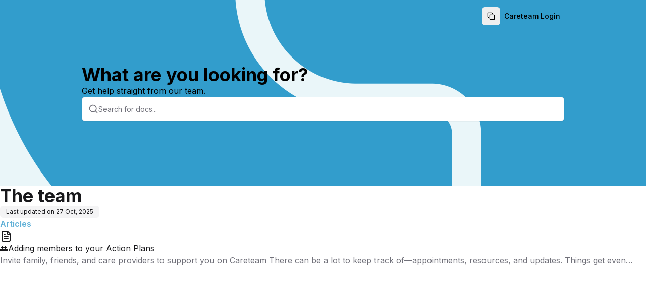

--- FILE ---
content_type: text/html; charset=utf-8
request_url: https://support.getcareteam.com/help/the-team
body_size: 13751
content:
<!DOCTYPE html><html lang="en" class="__variable_f367f3 h-full w-full font-inter"><head><meta charSet="utf-8"/><meta name="viewport" content="width=device-width, initial-scale=1"/><link rel="preload" href="/_next/static/media/e4af272ccee01ff0-s.p.woff2" as="font" crossorigin="" type="font/woff2"/><link rel="preload" href="/_next/static/media/0484562807a97172-s.p.woff2" as="font" crossorigin="" type="font/woff2"/><link rel="preload" href="/_next/static/media/1755441e3a2fa970-s.p.woff2" as="font" crossorigin="" type="font/woff2"/><link rel="preload" href="/_next/static/media/26d4368bf94c0ec4-s.p.woff2" as="font" crossorigin="" type="font/woff2"/><link rel="preload" href="/_next/static/media/30d74baa196fe88a-s.p.woff2" as="font" crossorigin="" type="font/woff2"/><link rel="preload" href="/_next/static/media/4563355e0480477b-s.p.woff2" as="font" crossorigin="" type="font/woff2"/><link rel="preload" href="/_next/static/media/47cbc4e2adbc5db9-s.p.woff2" as="font" crossorigin="" type="font/woff2"/><link rel="preload" href="/_next/static/media/4de1fea1a954a5b6-s.p.woff2" as="font" crossorigin="" type="font/woff2"/><link rel="preload" href="/_next/static/media/5c0c2bcbaa4149ca-s.p.woff2" as="font" crossorigin="" type="font/woff2"/><link rel="preload" href="/_next/static/media/630c17af355fa44e-s.p.woff2" as="font" crossorigin="" type="font/woff2"/><link rel="preload" href="/_next/static/media/6d664cce900333ee-s.p.woff2" as="font" crossorigin="" type="font/woff2"/><link rel="preload" href="/_next/static/media/739c2d8941231bb4-s.p.woff2" as="font" crossorigin="" type="font/woff2"/><link rel="preload" href="/_next/static/media/8888a3826f4a3af4-s.p.woff2" as="font" crossorigin="" type="font/woff2"/><link rel="preload" href="/_next/static/media/904be59b21bd51cb-s.p.woff2" as="font" crossorigin="" type="font/woff2"/><link rel="preload" href="/_next/static/media/a88c13d5f58b71d4-s.p.woff2" as="font" crossorigin="" type="font/woff2"/><link rel="preload" href="/_next/static/media/b957ea75a84b6ea7-s.p.woff2" as="font" crossorigin="" type="font/woff2"/><link rel="preload" href="/_next/static/media/bd9b9909c3a641ff-s.p.woff2" as="font" crossorigin="" type="font/woff2"/><link rel="preload" href="/_next/static/media/e807dee2426166ad-s.p.woff2" as="font" crossorigin="" type="font/woff2"/><link rel="preload" href="/_next/static/media/eaead17c7dbfcd5d-s.p.woff2" as="font" crossorigin="" type="font/woff2"/><link rel="preload" href="/_next/static/media/eafabf029ad39a43-s.p.woff2" as="font" crossorigin="" type="font/woff2"/><link rel="stylesheet" href="/_next/static/css/3add334ee59f67ac.css?dpl=dpl_2ZN8SWyXx8Br3mZKwiQtuwoGzn3y" data-precedence="next"/><link rel="stylesheet" href="/_next/static/css/32a3a6db6e936101.css?dpl=dpl_2ZN8SWyXx8Br3mZKwiQtuwoGzn3y" data-precedence="next"/><link rel="stylesheet" href="/_next/static/css/4f84e869b28ea670.css?dpl=dpl_2ZN8SWyXx8Br3mZKwiQtuwoGzn3y" data-precedence="next"/><link rel="stylesheet" href="/_next/static/css/3c0d2519cebc2569.css?dpl=dpl_2ZN8SWyXx8Br3mZKwiQtuwoGzn3y" data-precedence="next"/><link rel="stylesheet" href="/_next/static/css/06e90ed19eec132e.css?dpl=dpl_2ZN8SWyXx8Br3mZKwiQtuwoGzn3y" data-precedence="next"/><link rel="stylesheet" href="/_next/static/css/181ae279d38759b3.css?dpl=dpl_2ZN8SWyXx8Br3mZKwiQtuwoGzn3y" data-precedence="next"/><link rel="preload" as="script" fetchPriority="low" href="/_next/static/chunks/webpack-886d994ed229ee2e.js?dpl=dpl_2ZN8SWyXx8Br3mZKwiQtuwoGzn3y"/><script src="/_next/static/chunks/52774a7f-5a89d989ddf711f0.js?dpl=dpl_2ZN8SWyXx8Br3mZKwiQtuwoGzn3y" async=""></script><script src="/_next/static/chunks/fd9d1056-c376eba3d19301f7.js?dpl=dpl_2ZN8SWyXx8Br3mZKwiQtuwoGzn3y" async=""></script><script src="/_next/static/chunks/5996-41c4b03a6404e423.js?dpl=dpl_2ZN8SWyXx8Br3mZKwiQtuwoGzn3y" async=""></script><script src="/_next/static/chunks/main-app-44c034b929bce129.js?dpl=dpl_2ZN8SWyXx8Br3mZKwiQtuwoGzn3y" async=""></script><script src="/_next/static/chunks/app/global-error-8a945b10982372c7.js?dpl=dpl_2ZN8SWyXx8Br3mZKwiQtuwoGzn3y" async=""></script><script src="/_next/static/chunks/4511-fd6db5ac8dceaad5.js?dpl=dpl_2ZN8SWyXx8Br3mZKwiQtuwoGzn3y" async=""></script><script src="/_next/static/chunks/9291-7c84f3c6334da100.js?dpl=dpl_2ZN8SWyXx8Br3mZKwiQtuwoGzn3y" async=""></script><script src="/_next/static/chunks/2972-688098633bc1f3a8.js?dpl=dpl_2ZN8SWyXx8Br3mZKwiQtuwoGzn3y" async=""></script><script src="/_next/static/chunks/app/publish/%5BkbSlug%5D/%5Blocale%5D/(kb)/col/%5BcollectionSlug%5D/for-bots/page-df6cda3ac7ca5ecb.js?dpl=dpl_2ZN8SWyXx8Br3mZKwiQtuwoGzn3y" async=""></script><script src="/_next/static/chunks/9da6db1e-6843b997730fd320.js?dpl=dpl_2ZN8SWyXx8Br3mZKwiQtuwoGzn3y" async=""></script><script src="/_next/static/chunks/605-5adfab09619d9b39.js?dpl=dpl_2ZN8SWyXx8Br3mZKwiQtuwoGzn3y" async=""></script><script src="/_next/static/chunks/2489-4f62e8c5c6086c0b.js?dpl=dpl_2ZN8SWyXx8Br3mZKwiQtuwoGzn3y" async=""></script><script src="/_next/static/chunks/4438-b11a0e1e89b2c099.js?dpl=dpl_2ZN8SWyXx8Br3mZKwiQtuwoGzn3y" async=""></script><script src="/_next/static/chunks/3340-b566249dd062c71b.js?dpl=dpl_2ZN8SWyXx8Br3mZKwiQtuwoGzn3y" async=""></script><script src="/_next/static/chunks/2957-107d579bf57cfd02.js?dpl=dpl_2ZN8SWyXx8Br3mZKwiQtuwoGzn3y" async=""></script><script src="/_next/static/chunks/484-f41ebf04f83fc992.js?dpl=dpl_2ZN8SWyXx8Br3mZKwiQtuwoGzn3y" async=""></script><script src="/_next/static/chunks/4242-06a2eb9398390603.js?dpl=dpl_2ZN8SWyXx8Br3mZKwiQtuwoGzn3y" async=""></script><script src="/_next/static/chunks/6101-cfde2387d9824938.js?dpl=dpl_2ZN8SWyXx8Br3mZKwiQtuwoGzn3y" async=""></script><script src="/_next/static/chunks/app/layout-c8a2443002141997.js?dpl=dpl_2ZN8SWyXx8Br3mZKwiQtuwoGzn3y" async=""></script><script src="/_next/static/chunks/55eb4b32-bcaa83a95c185f3f.js?dpl=dpl_2ZN8SWyXx8Br3mZKwiQtuwoGzn3y" async=""></script><script src="/_next/static/chunks/3335-24ebad5be0345100.js?dpl=dpl_2ZN8SWyXx8Br3mZKwiQtuwoGzn3y" async=""></script><script src="/_next/static/chunks/5099-ab84abe920bfde42.js?dpl=dpl_2ZN8SWyXx8Br3mZKwiQtuwoGzn3y" async=""></script><script src="/_next/static/chunks/6067-2f250e1095655283.js?dpl=dpl_2ZN8SWyXx8Br3mZKwiQtuwoGzn3y" async=""></script><script src="/_next/static/chunks/9009-5f987d6c2b34c720.js?dpl=dpl_2ZN8SWyXx8Br3mZKwiQtuwoGzn3y" async=""></script><script src="/_next/static/chunks/474-09e7e1f51104cd9a.js?dpl=dpl_2ZN8SWyXx8Br3mZKwiQtuwoGzn3y" async=""></script><script src="/_next/static/chunks/1598-b0ed231f88ff9b4f.js?dpl=dpl_2ZN8SWyXx8Br3mZKwiQtuwoGzn3y" async=""></script><script src="/_next/static/chunks/6601-a56d6d34ddd7a599.js?dpl=dpl_2ZN8SWyXx8Br3mZKwiQtuwoGzn3y" async=""></script><script src="/_next/static/chunks/926-0d1197a1f1f31c7d.js?dpl=dpl_2ZN8SWyXx8Br3mZKwiQtuwoGzn3y" async=""></script><script src="/_next/static/chunks/1561-e635809861abe109.js?dpl=dpl_2ZN8SWyXx8Br3mZKwiQtuwoGzn3y" async=""></script><script src="/_next/static/chunks/4618-a7bdb269da0cc49e.js?dpl=dpl_2ZN8SWyXx8Br3mZKwiQtuwoGzn3y" async=""></script><script src="/_next/static/chunks/7564-1198877eccddca2b.js?dpl=dpl_2ZN8SWyXx8Br3mZKwiQtuwoGzn3y" async=""></script><script src="/_next/static/chunks/6003-10847a1c2921c3cf.js?dpl=dpl_2ZN8SWyXx8Br3mZKwiQtuwoGzn3y" async=""></script><script src="/_next/static/chunks/510-f703f486d5f91ae5.js?dpl=dpl_2ZN8SWyXx8Br3mZKwiQtuwoGzn3y" async=""></script><script src="/_next/static/chunks/5929-96c3362cfa830e07.js?dpl=dpl_2ZN8SWyXx8Br3mZKwiQtuwoGzn3y" async=""></script><script src="/_next/static/chunks/6565-aeb0706231092ceb.js?dpl=dpl_2ZN8SWyXx8Br3mZKwiQtuwoGzn3y" async=""></script><script src="/_next/static/chunks/1597-5e34a91e796d34ba.js?dpl=dpl_2ZN8SWyXx8Br3mZKwiQtuwoGzn3y" async=""></script><script src="/_next/static/chunks/2602-d6ad92df73352659.js?dpl=dpl_2ZN8SWyXx8Br3mZKwiQtuwoGzn3y" async=""></script><script src="/_next/static/chunks/7338-0b83084b99bb2021.js?dpl=dpl_2ZN8SWyXx8Br3mZKwiQtuwoGzn3y" async=""></script><script src="/_next/static/chunks/2137-0d4610ff9a105259.js?dpl=dpl_2ZN8SWyXx8Br3mZKwiQtuwoGzn3y" async=""></script><script src="/_next/static/chunks/8020-21cffd7f9b14d744.js?dpl=dpl_2ZN8SWyXx8Br3mZKwiQtuwoGzn3y" async=""></script><script src="/_next/static/chunks/2384-d95753f449e966bd.js?dpl=dpl_2ZN8SWyXx8Br3mZKwiQtuwoGzn3y" async=""></script><script src="/_next/static/chunks/8044-4509cefdcc50c255.js?dpl=dpl_2ZN8SWyXx8Br3mZKwiQtuwoGzn3y" async=""></script><script src="/_next/static/chunks/2877-8cba47dfe8921226.js?dpl=dpl_2ZN8SWyXx8Br3mZKwiQtuwoGzn3y" async=""></script><script src="/_next/static/chunks/3049-9cc22d00bb9253c3.js?dpl=dpl_2ZN8SWyXx8Br3mZKwiQtuwoGzn3y" async=""></script><script src="/_next/static/chunks/app/publish/%5BkbSlug%5D/%5Blocale%5D/(kb)/layout-a573460a0389bd07.js?dpl=dpl_2ZN8SWyXx8Br3mZKwiQtuwoGzn3y" async=""></script><link rel="preconnect" href="https://fonts.googleapis.com"/><link rel="preconnect" href="https://fonts.gstatic.com" crossorigin=""/><link rel="canonical" href="https://support.getcareteam.com"/><title>The team</title><meta name="application-name" content="Careteam Technical Support "/><meta name="robots" content="index, follow"/><meta name="apple-mobile-web-app-capable" content="yes"/><meta name="apple-mobile-web-app-title" content="Careteam Technical Support "/><meta name="apple-mobile-web-app-status-bar-style" content="default"/><meta property="og:title" content="The team"/><meta property="og:image" content="https://dbgi97grppr1g.cloudfront.net/cmcfuivs81awq130gcyrvra49/company-logo_cmcgpdbdc0pw0ynqhiyvvb2v7.png?v=1752693429660"/><meta name="twitter:card" content="summary_large_image"/><meta name="twitter:title" content="The team"/><meta name="twitter:image" content="https://dbgi97grppr1g.cloudfront.net/cmcfuivs81awq130gcyrvra49/company-logo_cmcgpdbdc0pw0ynqhiyvvb2v7.png?v=1752693429660"/><link rel="icon" href="https://dbgi97grppr1g.cloudfront.net/cmcfuivs81awq130gcyrvra49/kb-favicon-url_cmcgpdbdc0pw0ynqhiyvvb2v7.png?v=1752693609616"/><meta name="next-size-adjust"/><link href="https://fonts.googleapis.com/css2?family=Inter:ital,opsz,wght@0,14..32,100..900;1,14..32,100..900&amp;display=swap" rel="stylesheet"/><script src="/_next/static/chunks/polyfills-42372ed130431b0a.js?dpl=dpl_2ZN8SWyXx8Br3mZKwiQtuwoGzn3y" noModule=""></script></head><body><script>((e,t,r,n,i,s,a,o)=>{let l=document.documentElement,u=["light","dark"];function c(t){(Array.isArray(e)?e:[e]).forEach(e=>{let r="class"===e,n=r&&s?i.map(e=>s[e]||e):i;r?(l.classList.remove(...n),l.classList.add(s&&s[t]?s[t]:t)):l.setAttribute(e,t)}),o&&u.includes(t)&&(l.style.colorScheme=t)}if(n)c(n);else try{let e=localStorage.getItem(t)||r,n=a&&"system"===e?window.matchMedia("(prefers-color-scheme: dark)").matches?"dark":"light":e;c(n)}catch(e){}})("class","theme","system",null,["light","dark"],null,true,true)</script><!--$!--><template data-dgst="BAILOUT_TO_CLIENT_SIDE_RENDERING"></template><!--/$--><!--$!--><template data-dgst="BAILOUT_TO_CLIENT_SIDE_RENDERING"></template><!--/$--><div class="
      h-full
      __variable_f367f3 
      __variable_0cb770 
      __variable_069ab3 
      __variable_2fad4c 
      __variable_47a102 
      __variable_4b3a9b 
      __variable_03d3a6 
      __variable_6bee3b 
      __variable_2c6ac3 
      __variable_65dd73 
      __variable_6b3ed8 
      __variable_50a98f 
      __variable_81f11e 
      __variable_d5e1d1 
      __variable_c03943
      __variable_c8daab
      !font-inter
    "><div class="h-screen w-screen overflow-hidden bg-publishedbackground "><div class=" relative flex h-full w-full flex-col overflow-hidden"><div class="simple-scrollarea flex h-full overflow-y-auto flex-col w-full article_scroller"><div class="w-full"><div style="background-image:url(https://dbgi97grppr1g.cloudfront.net/cmcfuivs81awq130gcyrvra49/bg_for_help_centre_layout_cmcgpdbdc0pw0ynqhiyvvb2v7.png?v=1752693398894);background-size:cover;background-position:center" class="w-full bg-publishedbackground"><section class="h-[368px] px-0"><div class="relative z-10 flex w-full flex-col items-center justify-center px-0 text-center"><div class="mx-auto flex w-full max-w-[972px] justify-center px-2"><div class="w-full flex items-center justify-between py-[14px]  "><div class="flex items-center justify-start gap-2 sm:gap-3 font-medium w-full"><a class="object-contain relative flex gap-2 sm:gap-4 items-center w-full" style="height:0px;width:0px" href="https://support.getcareteam.com"><img alt="Logo" loading="lazy" decoding="async" data-nimg="fill" class="object-contain object-left" style="position:absolute;height:100%;width:100%;left:0;top:0;right:0;bottom:0;color:transparent" src="https://dbgi97grppr1g.cloudfront.net/cmcfuivs81awq130gcyrvra49/company-logo_cmcgpdbdc0pw0ynqhiyvvb2v7.png?v=1752693429660"/></a></div><div class="hidden items-center gap-2 md:flex"><div class="flex items-center gap-2"><button class="inline-flex items-center justify-center gap-2 whitespace-nowrap rounded-md text-sm font-medium transition-colors focus-visible:outline-none focus-visible:ring-1 focus-visible:ring-ring disabled:pointer-events-none disabled:opacity-50 [&amp;_svg]:pointer-events-none [&amp;_svg]:size-4 [&amp;_svg]:shrink-0 h-9 w-9"><svg xmlns="http://www.w3.org/2000/svg" width="16" height="16" viewBox="0 0 24 24" fill="none" stroke="currentColor" stroke-width="2" stroke-linecap="round" stroke-linejoin="round" class="lucide lucide-copy scale-100 transition-transform duration-300" aria-hidden="true" style="color:#000000"><rect width="14" height="14" x="8" y="8" rx="2" ry="2"></rect><path d="M4 16c-1.1 0-2-.9-2-2V4c0-1.1.9-2 2-2h10c1.1 0 2 .9 2 2"></path></svg></button></div><nav class="hidden gap-2 md:flex md:items-center"><a target="_blank" class="inline-flex items-center justify-center gap-2 whitespace-nowrap rounded-md text-sm font-medium transition-colors focus-visible:outline-none focus-visible:ring-1 focus-visible:ring-ring disabled:pointer-events-none disabled:opacity-50 [&amp;_svg]:pointer-events-none [&amp;_svg]:size-4 [&amp;_svg]:shrink-0 underline-offset-4 hover:underline h-9 py-2 px-2 text-foreground" style="color:#000000" href="https://careteam.me/login">Careteam Login</a></nav></div><div class="flex md:hidden"><button class="inline-flex items-center justify-center gap-2 whitespace-nowrap rounded-md text-sm font-medium transition-colors focus-visible:outline-none focus-visible:ring-1 focus-visible:ring-ring disabled:pointer-events-none disabled:opacity-50 [&amp;_svg]:pointer-events-none [&amp;_svg]:size-4 [&amp;_svg]:shrink-0 hover:bg-accent hover:text-accent-foreground h-9 w-9" style="color:#000000"><svg xmlns="http://www.w3.org/2000/svg" width="24" height="24" viewBox="0 0 24 24" fill="none" stroke="currentColor" stroke-width="2" stroke-linecap="round" stroke-linejoin="round" class="lucide lucide-search h-5 w-5" aria-hidden="true"><path d="m21 21-4.34-4.34"></path><circle cx="11" cy="11" r="8"></circle></svg><span class="sr-only">Search</span></button><button class="inline-flex items-center justify-center gap-2 whitespace-nowrap rounded-md text-sm font-medium transition-colors focus-visible:outline-none focus-visible:ring-1 focus-visible:ring-ring disabled:pointer-events-none disabled:opacity-50 [&amp;_svg]:pointer-events-none [&amp;_svg]:size-4 [&amp;_svg]:shrink-0 hover:bg-accent hover:text-accent-foreground h-9 w-9" style="color:#000000" type="button" aria-haspopup="dialog" aria-expanded="false" aria-controls="radix-:R59b97rrrkqkq:" data-state="closed"><svg xmlns="http://www.w3.org/2000/svg" width="24" height="24" viewBox="0 0 24 24" fill="none" stroke="currentColor" stroke-width="2" stroke-linecap="round" stroke-linejoin="round" class="lucide lucide-ellipsis-vertical h-5 w-5" aria-hidden="true"><circle cx="12" cy="12" r="1"></circle><circle cx="12" cy="5" r="1"></circle><circle cx="12" cy="19" r="1"></circle></svg><span class="sr-only">Open menu</span></button></div></div></div><div class="mx-auto flex w-full max-w-[972px] flex-col justify-center gap-9 px-2 pb-24 pt-4 sm:pt-16"><div class="flex w-full flex-col gap-2 text-left"><h1 class="text-4xl font-bold" style="color:#000000">What are you looking for?</h1><p class="text-base font-normal" style="color:#000000">Get help straight from our team.</p></div><div class="relative mx-auto w-full"><div class="light light rounded-md relative z-[9] flex h-12 w-full items-center justify-start gap-2 border border-border bg-publishedbackground px-3 py-1 shadow-sm"><svg xmlns="http://www.w3.org/2000/svg" width="24" height="24" viewBox="0 0 24 24" fill="none" stroke="currentColor" stroke-width="2" stroke-linecap="round" stroke-linejoin="round" class="lucide lucide-search h-5 w-5 shrink-0 text-muted-foreground" aria-hidden="true"><path d="m21 21-4.34-4.34"></path><circle cx="11" cy="11" r="8"></circle></svg><input type="text" class="flex h-9 w-full rounded-md border border-input transition-colors file:border-0 file:bg-transparent file:text-sm file:font-medium file:text-foreground placeholder:text-muted-foreground focus-visible:ring-ring disabled:cursor-not-allowed disabled:opacity-50 md:text-sm border-none bg-transparent p-0 text-sm font-normal text-foreground shadow-none drop-shadow-none focus-visible:border-none focus-visible:outline-none focus-visible:ring-0" placeholder="Search for docs..." value=""/></div></div></div></div></section></div><div class="w-full"><!--$--><!--$--><div><div class="flex min-h-[calc(100svh_-_74px)] w-full flex-1 flex-col items-center justify-between gap-4"><div class="flex flex-col gap-6 sm:gap-9 w-full"><div class="flex w-full flex-1 flex-col items-start justify-start gap-6 sm:gap-9"><div class="flex w-full flex-col items-start gap-3 sm:gap-4"><div class="flex flex-col gap-1 w-full"><h1 class="w-fit text-2xl font-bold text-foreground sm:text-3xl md:text-4xl">The team</h1></div><p class="w-fit text-xs text-foreground px-2.5 sm:px-3 py-1 h-6 bg-muted rounded-md">Last updated on<!-- --> <!-- -->27 Oct, 2025</p></div><div class="w-full"></div><div class="w-full"><div class="flex flex-col gap-2.5 sm:gap-3 w-full"><h2 class="text-sm sm:text-base font-semibold leading-none text-muted-foreground w-full" style="color:#61b1d7">Articles</h2><a class=" w-full hover:[border-color:var(--hover-border-color)]" href="https://support.getcareteam.com/help/adding-to-your-support-team"><div class="flex size-6 shrink-0 items-center justify-center overflow-hidden text-foreground"><svg xmlns="http://www.w3.org/2000/svg" width="24" height="24" viewBox="0 0 24 24" fill="none" stroke="currentColor" stroke-width="2" stroke-linecap="round" stroke-linejoin="round" class="lucide lucide-file-text size-6 text-foreground" aria-hidden="true"><path d="M15 2H6a2 2 0 0 0-2 2v16a2 2 0 0 0 2 2h12a2 2 0 0 0 2-2V7Z"></path><path d="M14 2v4a2 2 0 0 0 2 2h4"></path><path d="M10 9H8"></path><path d="M16 13H8"></path><path d="M16 17H8"></path></svg></div><div><p class=" line-clamp-1 text-foreground">👥Adding members to your Action Plans </p><p class=" line-clamp-1 text-muted-foreground">Invite family, friends, and care providers to support you on Careteam

There can be a lot to keep track of—appointments, resources, and updates. Things get even harder when multiple people are involved. By adding others to your Action Plan, you’re making it easier for everyone to stay on the same page and support you well.</p></div></a></div></div></div></div></div></div><!--/$--><!--/$--></div></div></div></div></div></div><section aria-label="Notifications alt+T" tabindex="-1" aria-live="polite" aria-relevant="additions text" aria-atomic="false"></section><section class="Toastify" aria-live="polite" aria-atomic="false" aria-relevant="additions text" aria-label="Notifications Alt+T"></section><div id="portal-root"></div><script src="/_next/static/chunks/webpack-886d994ed229ee2e.js?dpl=dpl_2ZN8SWyXx8Br3mZKwiQtuwoGzn3y" async=""></script><script>(self.__next_f=self.__next_f||[]).push([0]);self.__next_f.push([2,null])</script><script>self.__next_f.push([1,"1:HL[\"/_next/static/media/e4af272ccee01ff0-s.p.woff2\",\"font\",{\"crossOrigin\":\"\",\"type\":\"font/woff2\"}]\n2:HL[\"/_next/static/css/3add334ee59f67ac.css?dpl=dpl_2ZN8SWyXx8Br3mZKwiQtuwoGzn3y\",\"style\"]\n3:HL[\"/_next/static/css/32a3a6db6e936101.css?dpl=dpl_2ZN8SWyXx8Br3mZKwiQtuwoGzn3y\",\"style\"]\n4:HL[\"/_next/static/media/0484562807a97172-s.p.woff2\",\"font\",{\"crossOrigin\":\"\",\"type\":\"font/woff2\"}]\n5:HL[\"/_next/static/media/1755441e3a2fa970-s.p.woff2\",\"font\",{\"crossOrigin\":\"\",\"type\":\"font/woff2\"}]\n6:HL[\"/_next/static/media/26d4368bf94c0ec4-s.p.woff2\",\"font\",{\"crossOrigin\":\"\",\"type\":\"font/woff2\"}]\n7:HL[\"/_next/static/media/30d74baa196fe88a-s.p.woff2\",\"font\",{\"crossOrigin\":\"\",\"type\":\"font/woff2\"}]\n8:HL[\"/_next/static/media/4563355e0480477b-s.p.woff2\",\"font\",{\"crossOrigin\":\"\",\"type\":\"font/woff2\"}]\n9:HL[\"/_next/static/media/47cbc4e2adbc5db9-s.p.woff2\",\"font\",{\"crossOrigin\":\"\",\"type\":\"font/woff2\"}]\na:HL[\"/_next/static/media/4de1fea1a954a5b6-s.p.woff2\",\"font\",{\"crossOrigin\":\"\",\"type\":\"font/woff2\"}]\nb:HL[\"/_next/static/media/5c0c2bcbaa4149ca-s.p.woff2\",\"font\",{\"crossOrigin\":\"\",\"type\":\"font/woff2\"}]\nc:HL[\"/_next/static/media/630c17af355fa44e-s.p.woff2\",\"font\",{\"crossOrigin\":\"\",\"type\":\"font/woff2\"}]\nd:HL[\"/_next/static/media/6d664cce900333ee-s.p.woff2\",\"font\",{\"crossOrigin\":\"\",\"type\":\"font/woff2\"}]\ne:HL[\"/_next/static/media/739c2d8941231bb4-s.p.woff2\",\"font\",{\"crossOrigin\":\"\",\"type\":\"font/woff2\"}]\nf:HL[\"/_next/static/media/8888a3826f4a3af4-s.p.woff2\",\"font\",{\"crossOrigin\":\"\",\"type\":\"font/woff2\"}]\n10:HL[\"/_next/static/media/904be59b21bd51cb-s.p.woff2\",\"font\",{\"crossOrigin\":\"\",\"type\":\"font/woff2\"}]\n11:HL[\"/_next/static/media/a88c13d5f58b71d4-s.p.woff2\",\"font\",{\"crossOrigin\":\"\",\"type\":\"font/woff2\"}]\n12:HL[\"/_next/static/media/b957ea75a84b6ea7-s.p.woff2\",\"font\",{\"crossOrigin\":\"\",\"type\":\"font/woff2\"}]\n13:HL[\"/_next/static/media/bd9b9909c3a641ff-s.p.woff2\",\"font\",{\"crossOrigin\":\"\",\"type\":\"font/woff2\"}]\n14:HL[\"/_next/static/media/e807dee2426166ad-s.p.woff2\",\"font\",{\"crossOrigin\":\"\",\"type\":\"font/woff2\"}]\n15:HL[\"/_next/static/media/eaead17c7dbfcd"])</script><script>self.__next_f.push([1,"5d-s.p.woff2\",\"font\",{\"crossOrigin\":\"\",\"type\":\"font/woff2\"}]\n16:HL[\"/_next/static/media/eafabf029ad39a43-s.p.woff2\",\"font\",{\"crossOrigin\":\"\",\"type\":\"font/woff2\"}]\n17:HL[\"/_next/static/css/4f84e869b28ea670.css?dpl=dpl_2ZN8SWyXx8Br3mZKwiQtuwoGzn3y\",\"style\"]\n18:HL[\"/_next/static/css/3c0d2519cebc2569.css?dpl=dpl_2ZN8SWyXx8Br3mZKwiQtuwoGzn3y\",\"style\"]\n19:HL[\"/_next/static/css/06e90ed19eec132e.css?dpl=dpl_2ZN8SWyXx8Br3mZKwiQtuwoGzn3y\",\"style\"]\n1a:HL[\"/_next/static/css/181ae279d38759b3.css?dpl=dpl_2ZN8SWyXx8Br3mZKwiQtuwoGzn3y\",\"style\"]\n"])</script><script>self.__next_f.push([1,"1b:I[12846,[],\"\"]\n1e:I[4707,[],\"\"]\n22:I[36423,[],\"\"]\n26:I[21667,[\"6470\",\"static/chunks/app/global-error-8a945b10982372c7.js?dpl=dpl_2ZN8SWyXx8Br3mZKwiQtuwoGzn3y\"],\"default\"]\n1f:[\"kbSlug\",\"careteam-tech-suppor\",\"d\"]\n20:[\"locale\",\"en\",\"d\"]\n21:[\"collectionSlug\",\"the-team\",\"d\"]\n27:[]\n"])</script><script>self.__next_f.push([1,"0:[\"$\",\"$L1b\",null,{\"buildId\":\"xzLu1_9Pai9PFBNv7NT7t\",\"assetPrefix\":\"\",\"urlParts\":[\"\",\"publish\",\"careteam-tech-suppor\",\"en\",\"col\",\"the-team\",\"for-bots\"],\"initialTree\":[\"\",{\"children\":[\"publish\",{\"children\":[[\"kbSlug\",\"careteam-tech-suppor\",\"d\"],{\"children\":[[\"locale\",\"en\",\"d\"],{\"children\":[\"(kb)\",{\"children\":[\"col\",{\"children\":[[\"collectionSlug\",\"the-team\",\"d\"],{\"children\":[\"for-bots\",{\"children\":[\"__PAGE__\",{}]}]}]}]}]}]}]}]},\"$undefined\",\"$undefined\",true],\"initialSeedData\":[\"\",{\"children\":[\"publish\",{\"children\":[[\"kbSlug\",\"careteam-tech-suppor\",\"d\"],{\"children\":[[\"locale\",\"en\",\"d\"],{\"children\":[\"(kb)\",{\"children\":[\"col\",{\"children\":[[\"collectionSlug\",\"the-team\",\"d\"],{\"children\":[\"for-bots\",{\"children\":[\"__PAGE__\",{},[[\"$L1c\",\"$L1d\",[[\"$\",\"link\",\"0\",{\"rel\":\"stylesheet\",\"href\":\"/_next/static/css/06e90ed19eec132e.css?dpl=dpl_2ZN8SWyXx8Br3mZKwiQtuwoGzn3y\",\"precedence\":\"next\",\"crossOrigin\":\"$undefined\"}],[\"$\",\"link\",\"1\",{\"rel\":\"stylesheet\",\"href\":\"/_next/static/css/181ae279d38759b3.css?dpl=dpl_2ZN8SWyXx8Br3mZKwiQtuwoGzn3y\",\"precedence\":\"next\",\"crossOrigin\":\"$undefined\"}]]],null],null]},[null,[\"$\",\"$L1e\",null,{\"parallelRouterKey\":\"children\",\"segmentPath\":[\"children\",\"publish\",\"children\",\"$1f\",\"children\",\"$20\",\"children\",\"(kb)\",\"children\",\"col\",\"children\",\"$21\",\"children\",\"for-bots\",\"children\"],\"error\":\"$undefined\",\"errorStyles\":\"$undefined\",\"errorScripts\":\"$undefined\",\"template\":[\"$\",\"$L22\",null,{}],\"templateStyles\":\"$undefined\",\"templateScripts\":\"$undefined\",\"notFound\":\"$undefined\",\"notFoundStyles\":\"$undefined\"}]],null]},[null,[\"$\",\"$L1e\",null,{\"parallelRouterKey\":\"children\",\"segmentPath\":[\"children\",\"publish\",\"children\",\"$1f\",\"children\",\"$20\",\"children\",\"(kb)\",\"children\",\"col\",\"children\",\"$21\",\"children\"],\"error\":\"$undefined\",\"errorStyles\":\"$undefined\",\"errorScripts\":\"$undefined\",\"template\":[\"$\",\"$L22\",null,{}],\"templateStyles\":\"$undefined\",\"templateScripts\":\"$undefined\",\"notFound\":\"$undefined\",\"notFoundStyles\":\"$undefined\"}]],[[\"$\",\"div\",null,{\"className\":\"flex h-full min-h-[40vh] w-full justify-center p-4 sm:p-12\",\"children\":[\"$\",\"div\",null,{\"className\":\"flex w-full max-w-[972px] flex-col gap-9\",\"children\":[[\"$\",\"div\",null,{\"className\":\"flex w-full flex-col\",\"children\":[[\"$\",\"div\",null,{\"className\":\"animate-pulse bg-neutral-500/10 mb-12 h-4 w-[27%] rounded-md\"}],[\"$\",\"div\",null,{\"className\":\"animate-pulse bg-neutral-500/10 mb-2 h-4 w-[27%] rounded-md\"}],[\"$\",\"div\",null,{\"className\":\"animate-pulse bg-neutral-500/10 mb-2 h-10 w-[27%] rounded-md\"}],[\"$\",\"div\",null,{\"className\":\"flex w-full flex-col gap-2\",\"children\":[[\"$\",\"div\",null,{\"className\":\"animate-pulse bg-neutral-500/10 h-4 w-full rounded-lg\"}],[\"$\",\"div\",null,{\"className\":\"animate-pulse bg-neutral-500/10 h-4 w-[70%] rounded-lg\"}],[\"$\",\"div\",null,{\"className\":\"animate-pulse bg-neutral-500/10 h-4 w-[27%] rounded-lg\"}],[\"$\",\"div\",null,{\"className\":\"animate-pulse bg-neutral-500/10 mb-3 h-4 w-full rounded-lg\"}],[\"$\",\"div\",null,{\"className\":\"animate-pulse bg-neutral-500/10 h-4 w-full rounded-lg\"}],[\"$\",\"div\",null,{\"className\":\"animate-pulse bg-neutral-500/10 h-4 w-full rounded-lg\"}],[\"$\",\"div\",null,{\"className\":\"animate-pulse bg-neutral-500/10 h-4 w-[70%] rounded-lg\"}]]}]]}],[\"$\",\"div\",null,{\"className\":\"grid w-full grid-cols-3 gap-2\",\"children\":[[\"$\",\"div\",null,{\"className\":\"animate-pulse bg-neutral-500/10 h-40 w-full rounded-lg\"}],[\"$\",\"div\",null,{\"className\":\"animate-pulse bg-neutral-500/10 h-40 w-full rounded-lg\"}],[\"$\",\"div\",null,{\"className\":\"animate-pulse bg-neutral-500/10 h-40 w-full rounded-lg\"}]]}],[\"$\",\"div\",null,{\"className\":\"flex w-full flex-col\",\"children\":[\"$\",\"div\",null,{\"className\":\"flex w-full flex-col gap-2\",\"children\":[[\"$\",\"div\",null,{\"className\":\"animate-pulse bg-neutral-500/10 h-4 w-full rounded-lg\"}],[\"$\",\"div\",null,{\"className\":\"animate-pulse bg-neutral-500/10 h-4 w-[70%] rounded-lg\"}],[\"$\",\"div\",null,{\"className\":\"animate-pulse bg-neutral-500/10 h-4 w-[27%] rounded-lg\"}],[\"$\",\"div\",null,{\"className\":\"animate-pulse bg-neutral-500/10 mb-3 h-4 w-full rounded-lg\"}],[\"$\",\"div\",null,{\"className\":\"animate-pulse bg-neutral-500/10 h-4 w-full rounded-lg\"}],[\"$\",\"div\",null,{\"className\":\"animate-pulse bg-neutral-500/10 h-4 w-full rounded-lg\"}],[\"$\",\"div\",null,{\"className\":\"animate-pulse bg-neutral-500/10 h-4 w-[70%] rounded-lg\"}]]}]}],[\"$\",\"div\",null,{\"className\":\"grid w-full grid-cols-3 gap-2\",\"children\":[[\"$\",\"div\",null,{\"className\":\"animate-pulse bg-neutral-500/10 h-40 w-full rounded-lg\"}],[\"$\",\"div\",null,{\"className\":\"animate-pulse bg-neutral-500/10 h-40 w-full rounded-lg\"}],[\"$\",\"div\",null,{\"className\":\"animate-pulse bg-neutral-500/10 h-40 w-full rounded-lg\"}]]}],[\"$\",\"div\",null,{\"className\":\"flex w-full flex-col gap-2\",\"children\":[[\"$\",\"div\",null,{\"className\":\"animate-pulse bg-neutral-500/10 h-4 w-full rounded-lg\"}],[\"$\",\"div\",null,{\"className\":\"animate-pulse bg-neutral-500/10 h-4 w-[70%] rounded-lg\"}],[\"$\",\"div\",null,{\"className\":\"animate-pulse bg-neutral-500/10 h-4 w-[27%] rounded-lg\"}],[\"$\",\"div\",null,{\"className\":\"animate-pulse bg-neutral-500/10 mb-3 h-4 w-full rounded-lg\"}],[\"$\",\"div\",null,{\"className\":\"animate-pulse bg-neutral-500/10 h-4 w-full rounded-lg\"}],[\"$\",\"div\",null,{\"className\":\"animate-pulse bg-neutral-500/10 h-4 w-full rounded-lg\"}],[\"$\",\"div\",null,{\"className\":\"animate-pulse bg-neutral-500/10 h-4 w-[70%] rounded-lg\"}]]}]]}]}],[],[]]]},[null,[\"$\",\"$L1e\",null,{\"parallelRouterKey\":\"children\",\"segmentPath\":[\"children\",\"publish\",\"children\",\"$1f\",\"children\",\"$20\",\"children\",\"(kb)\",\"children\",\"col\",\"children\"],\"error\":\"$undefined\",\"errorStyles\":\"$undefined\",\"errorScripts\":\"$undefined\",\"template\":[\"$\",\"$L22\",null,{}],\"templateStyles\":\"$undefined\",\"templateScripts\":\"$undefined\",\"notFound\":\"$undefined\",\"notFoundStyles\":\"$undefined\"}]],null]},[[[[\"$\",\"link\",\"0\",{\"rel\":\"stylesheet\",\"href\":\"/_next/static/css/4f84e869b28ea670.css?dpl=dpl_2ZN8SWyXx8Br3mZKwiQtuwoGzn3y\",\"precedence\":\"next\",\"crossOrigin\":\"$undefined\"}],[\"$\",\"link\",\"1\",{\"rel\":\"stylesheet\",\"href\":\"/_next/static/css/3c0d2519cebc2569.css?dpl=dpl_2ZN8SWyXx8Br3mZKwiQtuwoGzn3y\",\"precedence\":\"next\",\"crossOrigin\":\"$undefined\"}]],\"$L23\"],null],[[\"$\",\"div\",null,{\"className\":\"flex h-full min-h-[40vh] w-full justify-center p-4 sm:p-12\",\"children\":[\"$\",\"div\",null,{\"className\":\"flex w-full max-w-[972px] flex-col gap-9\",\"children\":[[\"$\",\"div\",null,{\"className\":\"flex w-full flex-col gap-3\",\"children\":[[\"$\",\"div\",null,{\"className\":\"animate-pulse bg-neutral-500/10 h-4 w-[27%] rounded-md\"}],[\"$\",\"div\",null,{\"className\":\"grid w-full grid-cols-3 gap-2\",\"children\":[[\"$\",\"div\",null,{\"className\":\"animate-pulse bg-neutral-500/10 h-40 w-full rounded-lg\"}],[\"$\",\"div\",null,{\"className\":\"animate-pulse bg-neutral-500/10 h-40 w-full rounded-lg\"}],[\"$\",\"div\",null,{\"className\":\"animate-pulse bg-neutral-500/10 h-40 w-full rounded-lg\"}]]}]]}],[\"$\",\"div\",null,{\"className\":\"flex w-full flex-col gap-3\",\"children\":[[\"$\",\"div\",null,{\"className\":\"animate-pulse bg-neutral-500/10 h-4 w-[27%] rounded-md\"}],[\"$\",\"div\",null,{\"className\":\"grid w-full grid-cols-3 gap-2\",\"children\":[[\"$\",\"div\",null,{\"className\":\"animate-pulse bg-neutral-500/10 h-40 w-full rounded-lg\"}],[\"$\",\"div\",null,{\"className\":\"animate-pulse bg-neutral-500/10 h-40 w-full rounded-lg\"}],[\"$\",\"div\",null,{\"className\":\"animate-pulse bg-neutral-500/10 h-40 w-full rounded-lg\"}]]}]]}],[\"$\",\"div\",null,{\"className\":\"flex w-full flex-col gap-3\",\"children\":[[\"$\",\"div\",null,{\"className\":\"animate-pulse bg-neutral-500/10 h-4 w-[27%] rounded-md\"}],[\"$\",\"div\",null,{\"className\":\"grid w-full grid-cols-3 gap-2\",\"children\":[[\"$\",\"div\",null,{\"className\":\"animate-pulse bg-neutral-500/10 h-40 w-full rounded-lg\"}],[\"$\",\"div\",null,{\"className\":\"animate-pulse bg-neutral-500/10 h-40 w-full rounded-lg\"}],[\"$\",\"div\",null,{\"className\":\"animate-pulse bg-neutral-500/10 h-40 w-full rounded-lg\"}]]}]]}],[\"$\",\"div\",null,{\"className\":\"flex w-full flex-col gap-3\",\"children\":[[\"$\",\"div\",null,{\"className\":\"animate-pulse bg-neutral-500/10 h-4 w-[27%] rounded-md\"}],[\"$\",\"div\",null,{\"className\":\"flex w-full flex-col gap-2\",\"children\":[[\"$\",\"div\",null,{\"className\":\"animate-pulse bg-neutral-500/10 h-20 w-full rounded-lg\"}],[\"$\",\"div\",null,{\"className\":\"animate-pulse bg-neutral-500/10 h-20 w-full rounded-lg\"}],[\"$\",\"div\",null,{\"className\":\"animate-pulse bg-neutral-500/10 h-20 w-full rounded-lg\"}]]}]]}]]}]}],[],[]]]},[null,[\"$\",\"$L1e\",null,{\"parallelRouterKey\":\"children\",\"segmentPath\":[\"children\",\"publish\",\"children\",\"$1f\",\"children\",\"$20\",\"children\"],\"error\":\"$undefined\",\"errorStyles\":\"$undefined\",\"errorScripts\":\"$undefined\",\"template\":[\"$\",\"$L22\",null,{}],\"templateStyles\":\"$undefined\",\"templateScripts\":\"$undefined\",\"notFound\":\"$undefined\",\"notFoundStyles\":\"$undefined\"}]],null]},[null,[\"$\",\"$L1e\",null,{\"parallelRouterKey\":\"children\",\"segmentPath\":[\"children\",\"publish\",\"children\",\"$1f\",\"children\"],\"error\":\"$undefined\",\"errorStyles\":\"$undefined\",\"errorScripts\":\"$undefined\",\"template\":[\"$\",\"$L22\",null,{}],\"templateStyles\":\"$undefined\",\"templateScripts\":\"$undefined\",\"notFound\":\"$undefined\",\"notFoundStyles\":\"$undefined\"}]],null]},[null,[\"$\",\"$L1e\",null,{\"parallelRouterKey\":\"children\",\"segmentPath\":[\"children\",\"publish\",\"children\"],\"error\":\"$undefined\",\"errorStyles\":\"$undefined\",\"errorScripts\":\"$undefined\",\"template\":[\"$\",\"$L22\",null,{}],\"templateStyles\":\"$undefined\",\"templateScripts\":\"$undefined\",\"notFound\":\"$undefined\",\"notFoundStyles\":\"$undefined\"}]],null]},[[[[\"$\",\"link\",\"0\",{\"rel\":\"stylesheet\",\"href\":\"/_next/static/css/3add334ee59f67ac.css?dpl=dpl_2ZN8SWyXx8Br3mZKwiQtuwoGzn3y\",\"precedence\":\"next\",\"crossOrigin\":\"$undefined\"}],[\"$\",\"link\",\"1\",{\"rel\":\"stylesheet\",\"href\":\"/_next/static/css/32a3a6db6e936101.css?dpl=dpl_2ZN8SWyXx8Br3mZKwiQtuwoGzn3y\",\"precedence\":\"next\",\"crossOrigin\":\"$undefined\"}]],\"$L24\"],null],null],\"couldBeIntercepted\":false,\"initialHead\":[null,\"$L25\"],\"globalErrorComponent\":\"$26\",\"missingSlots\":\"$W27\"}]\n"])</script><script>self.__next_f.push([1,"28:I[62170,[\"4511\",\"static/chunks/4511-fd6db5ac8dceaad5.js?dpl=dpl_2ZN8SWyXx8Br3mZKwiQtuwoGzn3y\",\"9291\",\"static/chunks/9291-7c84f3c6334da100.js?dpl=dpl_2ZN8SWyXx8Br3mZKwiQtuwoGzn3y\",\"2972\",\"static/chunks/2972-688098633bc1f3a8.js?dpl=dpl_2ZN8SWyXx8Br3mZKwiQtuwoGzn3y\",\"9276\",\"static/chunks/app/publish/%5BkbSlug%5D/%5Blocale%5D/(kb)/col/%5BcollectionSlug%5D/for-bots/page-df6cda3ac7ca5ecb.js?dpl=dpl_2ZN8SWyXx8Br3mZKwiQtuwoGzn3y\"],\"TRPCReactProvider\"]\n29:I[62190,[\"5878\",\"static/chunks/9da6db1e-6843b997730fd320.js?dpl=dpl_2ZN8SWyXx8Br3mZKwiQtuwoGzn3y\",\"4511\",\"static/chunks/4511-fd6db5ac8dceaad5.js?dpl=dpl_2ZN8SWyXx8Br3mZKwiQtuwoGzn3y\",\"605\",\"static/chunks/605-5adfab09619d9b39.js?dpl=dpl_2ZN8SWyXx8Br3mZKwiQtuwoGzn3y\",\"2489\",\"static/chunks/2489-4f62e8c5c6086c0b.js?dpl=dpl_2ZN8SWyXx8Br3mZKwiQtuwoGzn3y\",\"4438\",\"static/chunks/4438-b11a0e1e89b2c099.js?dpl=dpl_2ZN8SWyXx8Br3mZKwiQtuwoGzn3y\",\"3340\",\"static/chunks/3340-b566249dd062c71b.js?dpl=dpl_2ZN8SWyXx8Br3mZKwiQtuwoGzn3y\",\"2957\",\"static/chunks/2957-107d579bf57cfd02.js?dpl=dpl_2ZN8SWyXx8Br3mZKwiQtuwoGzn3y\",\"484\",\"static/chunks/484-f41ebf04f83fc992.js?dpl=dpl_2ZN8SWyXx8Br3mZKwiQtuwoGzn3y\",\"4242\",\"static/chunks/4242-06a2eb9398390603.js?dpl=dpl_2ZN8SWyXx8Br3mZKwiQtuwoGzn3y\",\"6101\",\"static/chunks/6101-cfde2387d9824938.js?dpl=dpl_2ZN8SWyXx8Br3mZKwiQtuwoGzn3y\",\"3185\",\"static/chunks/app/layout-c8a2443002141997.js?dpl=dpl_2ZN8SWyXx8Br3mZKwiQtuwoGzn3y\"],\"PHProvider\"]\n2a:I[56058,[\"5878\",\"static/chunks/9da6db1e-6843b997730fd320.js?dpl=dpl_2ZN8SWyXx8Br3mZKwiQtuwoGzn3y\",\"4511\",\"static/chunks/4511-fd6db5ac8dceaad5.js?dpl=dpl_2ZN8SWyXx8Br3mZKwiQtuwoGzn3y\",\"605\",\"static/chunks/605-5adfab09619d9b39.js?dpl=dpl_2ZN8SWyXx8Br3mZKwiQtuwoGzn3y\",\"2489\",\"static/chunks/2489-4f62e8c5c6086c0b.js?dpl=dpl_2ZN8SWyXx8Br3mZKwiQtuwoGzn3y\",\"4438\",\"static/chunks/4438-b11a0e1e89b2c099.js?dpl=dpl_2ZN8SWyXx8Br3mZKwiQtuwoGzn3y\",\"3340\",\"static/chunks/3340-b566249dd062c71b.js?dpl=dpl_2ZN8SWyXx8Br3mZKwiQtuwoGzn3y\",\"2957\",\"static/chunks/2957-107d579bf57cfd02.js?dpl=dpl_2ZN8SWyXx8Br3mZKwiQtuwoGzn3y\",\"484\",\"static/chunks"])</script><script>self.__next_f.push([1,"/484-f41ebf04f83fc992.js?dpl=dpl_2ZN8SWyXx8Br3mZKwiQtuwoGzn3y\",\"4242\",\"static/chunks/4242-06a2eb9398390603.js?dpl=dpl_2ZN8SWyXx8Br3mZKwiQtuwoGzn3y\",\"6101\",\"static/chunks/6101-cfde2387d9824938.js?dpl=dpl_2ZN8SWyXx8Br3mZKwiQtuwoGzn3y\",\"3185\",\"static/chunks/app/layout-c8a2443002141997.js?dpl=dpl_2ZN8SWyXx8Br3mZKwiQtuwoGzn3y\"],\"Providers\"]\n2b:I[52513,[\"5878\",\"static/chunks/9da6db1e-6843b997730fd320.js?dpl=dpl_2ZN8SWyXx8Br3mZKwiQtuwoGzn3y\",\"4511\",\"static/chunks/4511-fd6db5ac8dceaad5.js?dpl=dpl_2ZN8SWyXx8Br3mZKwiQtuwoGzn3y\",\"605\",\"static/chunks/605-5adfab09619d9b39.js?dpl=dpl_2ZN8SWyXx8Br3mZKwiQtuwoGzn3y\",\"2489\",\"static/chunks/2489-4f62e8c5c6086c0b.js?dpl=dpl_2ZN8SWyXx8Br3mZKwiQtuwoGzn3y\",\"4438\",\"static/chunks/4438-b11a0e1e89b2c099.js?dpl=dpl_2ZN8SWyXx8Br3mZKwiQtuwoGzn3y\",\"3340\",\"static/chunks/3340-b566249dd062c71b.js?dpl=dpl_2ZN8SWyXx8Br3mZKwiQtuwoGzn3y\",\"2957\",\"static/chunks/2957-107d579bf57cfd02.js?dpl=dpl_2ZN8SWyXx8Br3mZKwiQtuwoGzn3y\",\"484\",\"static/chunks/484-f41ebf04f83fc992.js?dpl=dpl_2ZN8SWyXx8Br3mZKwiQtuwoGzn3y\",\"4242\",\"static/chunks/4242-06a2eb9398390603.js?dpl=dpl_2ZN8SWyXx8Br3mZKwiQtuwoGzn3y\",\"6101\",\"static/chunks/6101-cfde2387d9824938.js?dpl=dpl_2ZN8SWyXx8Br3mZKwiQtuwoGzn3y\",\"3185\",\"static/chunks/app/layout-c8a2443002141997.js?dpl=dpl_2ZN8SWyXx8Br3mZKwiQtuwoGzn3y\"],\"ThemeProvider\"]\n2c:\"$Sreact.suspense\"\n2d:I[81523,[\"5878\",\"static/chunks/9da6db1e-6843b997730fd320.js?dpl=dpl_2ZN8SWyXx8Br3mZKwiQtuwoGzn3y\",\"4511\",\"static/chunks/4511-fd6db5ac8dceaad5.js?dpl=dpl_2ZN8SWyXx8Br3mZKwiQtuwoGzn3y\",\"605\",\"static/chunks/605-5adfab09619d9b39.js?dpl=dpl_2ZN8SWyXx8Br3mZKwiQtuwoGzn3y\",\"2489\",\"static/chunks/2489-4f62e8c5c6086c0b.js?dpl=dpl_2ZN8SWyXx8Br3mZKwiQtuwoGzn3y\",\"4438\",\"static/chunks/4438-b11a0e1e89b2c099.js?dpl=dpl_2ZN8SWyXx8Br3mZKwiQtuwoGzn3y\",\"3340\",\"static/chunks/3340-b566249dd062c71b.js?dpl=dpl_2ZN8SWyXx8Br3mZKwiQtuwoGzn3y\",\"2957\",\"static/chunks/2957-107d579bf57cfd02.js?dpl=dpl_2ZN8SWyXx8Br3mZKwiQtuwoGzn3y\",\"484\",\"static/chunks/484-f41ebf04f83fc992.js?dpl=dpl_2ZN8SWyXx8Br3mZKwiQtuwoGzn3y\",\"4242\",\"static/chunks/424"])</script><script>self.__next_f.push([1,"2-06a2eb9398390603.js?dpl=dpl_2ZN8SWyXx8Br3mZKwiQtuwoGzn3y\",\"6101\",\"static/chunks/6101-cfde2387d9824938.js?dpl=dpl_2ZN8SWyXx8Br3mZKwiQtuwoGzn3y\",\"3185\",\"static/chunks/app/layout-c8a2443002141997.js?dpl=dpl_2ZN8SWyXx8Br3mZKwiQtuwoGzn3y\"],\"BailoutToCSR\"]\n2e:I[49238,[\"5878\",\"static/chunks/9da6db1e-6843b997730fd320.js?dpl=dpl_2ZN8SWyXx8Br3mZKwiQtuwoGzn3y\",\"4511\",\"static/chunks/4511-fd6db5ac8dceaad5.js?dpl=dpl_2ZN8SWyXx8Br3mZKwiQtuwoGzn3y\",\"605\",\"static/chunks/605-5adfab09619d9b39.js?dpl=dpl_2ZN8SWyXx8Br3mZKwiQtuwoGzn3y\",\"2489\",\"static/chunks/2489-4f62e8c5c6086c0b.js?dpl=dpl_2ZN8SWyXx8Br3mZKwiQtuwoGzn3y\",\"4438\",\"static/chunks/4438-b11a0e1e89b2c099.js?dpl=dpl_2ZN8SWyXx8Br3mZKwiQtuwoGzn3y\",\"3340\",\"static/chunks/3340-b566249dd062c71b.js?dpl=dpl_2ZN8SWyXx8Br3mZKwiQtuwoGzn3y\",\"2957\",\"static/chunks/2957-107d579bf57cfd02.js?dpl=dpl_2ZN8SWyXx8Br3mZKwiQtuwoGzn3y\",\"484\",\"static/chunks/484-f41ebf04f83fc992.js?dpl=dpl_2ZN8SWyXx8Br3mZKwiQtuwoGzn3y\",\"4242\",\"static/chunks/4242-06a2eb9398390603.js?dpl=dpl_2ZN8SWyXx8Br3mZKwiQtuwoGzn3y\",\"6101\",\"static/chunks/6101-cfde2387d9824938.js?dpl=dpl_2ZN8SWyXx8Br3mZKwiQtuwoGzn3y\",\"3185\",\"static/chunks/app/layout-c8a2443002141997.js?dpl=dpl_2ZN8SWyXx8Br3mZKwiQtuwoGzn3y\"],\"default\"]\n2f:I[16461,[\"5878\",\"static/chunks/9da6db1e-6843b997730fd320.js?dpl=dpl_2ZN8SWyXx8Br3mZKwiQtuwoGzn3y\",\"4511\",\"static/chunks/4511-fd6db5ac8dceaad5.js?dpl=dpl_2ZN8SWyXx8Br3mZKwiQtuwoGzn3y\",\"605\",\"static/chunks/605-5adfab09619d9b39.js?dpl=dpl_2ZN8SWyXx8Br3mZKwiQtuwoGzn3y\",\"2489\",\"static/chunks/2489-4f62e8c5c6086c0b.js?dpl=dpl_2ZN8SWyXx8Br3mZKwiQtuwoGzn3y\",\"4438\",\"static/chunks/4438-b11a0e1e89b2c099.js?dpl=dpl_2ZN8SWyXx8Br3mZKwiQtuwoGzn3y\",\"3340\",\"static/chunks/3340-b566249dd062c71b.js?dpl=dpl_2ZN8SWyXx8Br3mZKwiQtuwoGzn3y\",\"2957\",\"static/chunks/2957-107d579bf57cfd02.js?dpl=dpl_2ZN8SWyXx8Br3mZKwiQtuwoGzn3y\",\"484\",\"static/chunks/484-f41ebf04f83fc992.js?dpl=dpl_2ZN8SWyXx8Br3mZKwiQtuwoGzn3y\",\"4242\",\"static/chunks/4242-06a2eb9398390603.js?dpl=dpl_2ZN8SWyXx8Br3mZKwiQtuwoGzn3y\",\"6101\",\"static/chunks/6101-cfde2387d9824938.js?dpl=dp"])</script><script>self.__next_f.push([1,"l_2ZN8SWyXx8Br3mZKwiQtuwoGzn3y\",\"3185\",\"static/chunks/app/layout-c8a2443002141997.js?dpl=dpl_2ZN8SWyXx8Br3mZKwiQtuwoGzn3y\"],\"WorkspaceProvider\"]\n30:I[86011,[\"5878\",\"static/chunks/9da6db1e-6843b997730fd320.js?dpl=dpl_2ZN8SWyXx8Br3mZKwiQtuwoGzn3y\",\"4511\",\"static/chunks/4511-fd6db5ac8dceaad5.js?dpl=dpl_2ZN8SWyXx8Br3mZKwiQtuwoGzn3y\",\"605\",\"static/chunks/605-5adfab09619d9b39.js?dpl=dpl_2ZN8SWyXx8Br3mZKwiQtuwoGzn3y\",\"2489\",\"static/chunks/2489-4f62e8c5c6086c0b.js?dpl=dpl_2ZN8SWyXx8Br3mZKwiQtuwoGzn3y\",\"4438\",\"static/chunks/4438-b11a0e1e89b2c099.js?dpl=dpl_2ZN8SWyXx8Br3mZKwiQtuwoGzn3y\",\"3340\",\"static/chunks/3340-b566249dd062c71b.js?dpl=dpl_2ZN8SWyXx8Br3mZKwiQtuwoGzn3y\",\"2957\",\"static/chunks/2957-107d579bf57cfd02.js?dpl=dpl_2ZN8SWyXx8Br3mZKwiQtuwoGzn3y\",\"484\",\"static/chunks/484-f41ebf04f83fc992.js?dpl=dpl_2ZN8SWyXx8Br3mZKwiQtuwoGzn3y\",\"4242\",\"static/chunks/4242-06a2eb9398390603.js?dpl=dpl_2ZN8SWyXx8Br3mZKwiQtuwoGzn3y\",\"6101\",\"static/chunks/6101-cfde2387d9824938.js?dpl=dpl_2ZN8SWyXx8Br3mZKwiQtuwoGzn3y\",\"3185\",\"static/chunks/app/layout-c8a2443002141997.js?dpl=dpl_2ZN8SWyXx8Br3mZKwiQtuwoGzn3y\"],\"ModalProvider\"]\n31:I[57801,[\"5878\",\"static/chunks/9da6db1e-6843b997730fd320.js?dpl=dpl_2ZN8SWyXx8Br3mZKwiQtuwoGzn3y\",\"4511\",\"static/chunks/4511-fd6db5ac8dceaad5.js?dpl=dpl_2ZN8SWyXx8Br3mZKwiQtuwoGzn3y\",\"605\",\"static/chunks/605-5adfab09619d9b39.js?dpl=dpl_2ZN8SWyXx8Br3mZKwiQtuwoGzn3y\",\"2489\",\"static/chunks/2489-4f62e8c5c6086c0b.js?dpl=dpl_2ZN8SWyXx8Br3mZKwiQtuwoGzn3y\",\"4438\",\"static/chunks/4438-b11a0e1e89b2c099.js?dpl=dpl_2ZN8SWyXx8Br3mZKwiQtuwoGzn3y\",\"3340\",\"static/chunks/3340-b566249dd062c71b.js?dpl=dpl_2ZN8SWyXx8Br3mZKwiQtuwoGzn3y\",\"2957\",\"static/chunks/2957-107d579bf57cfd02.js?dpl=dpl_2ZN8SWyXx8Br3mZKwiQtuwoGzn3y\",\"484\",\"static/chunks/484-f41ebf04f83fc992.js?dpl=dpl_2ZN8SWyXx8Br3mZKwiQtuwoGzn3y\",\"4242\",\"static/chunks/4242-06a2eb9398390603.js?dpl=dpl_2ZN8SWyXx8Br3mZKwiQtuwoGzn3y\",\"6101\",\"static/chunks/6101-cfde2387d9824938.js?dpl=dpl_2ZN8SWyXx8Br3mZKwiQtuwoGzn3y\",\"3185\",\"static/chunks/app/layout-c8a2443002141997.js?dpl=dpl_2ZN8SWyXx"])</script><script>self.__next_f.push([1,"8Br3mZKwiQtuwoGzn3y\"],\"TasksProvider\"]\n32:I[44903,[\"5878\",\"static/chunks/9da6db1e-6843b997730fd320.js?dpl=dpl_2ZN8SWyXx8Br3mZKwiQtuwoGzn3y\",\"4511\",\"static/chunks/4511-fd6db5ac8dceaad5.js?dpl=dpl_2ZN8SWyXx8Br3mZKwiQtuwoGzn3y\",\"605\",\"static/chunks/605-5adfab09619d9b39.js?dpl=dpl_2ZN8SWyXx8Br3mZKwiQtuwoGzn3y\",\"2489\",\"static/chunks/2489-4f62e8c5c6086c0b.js?dpl=dpl_2ZN8SWyXx8Br3mZKwiQtuwoGzn3y\",\"4438\",\"static/chunks/4438-b11a0e1e89b2c099.js?dpl=dpl_2ZN8SWyXx8Br3mZKwiQtuwoGzn3y\",\"3340\",\"static/chunks/3340-b566249dd062c71b.js?dpl=dpl_2ZN8SWyXx8Br3mZKwiQtuwoGzn3y\",\"2957\",\"static/chunks/2957-107d579bf57cfd02.js?dpl=dpl_2ZN8SWyXx8Br3mZKwiQtuwoGzn3y\",\"484\",\"static/chunks/484-f41ebf04f83fc992.js?dpl=dpl_2ZN8SWyXx8Br3mZKwiQtuwoGzn3y\",\"4242\",\"static/chunks/4242-06a2eb9398390603.js?dpl=dpl_2ZN8SWyXx8Br3mZKwiQtuwoGzn3y\",\"6101\",\"static/chunks/6101-cfde2387d9824938.js?dpl=dpl_2ZN8SWyXx8Br3mZKwiQtuwoGzn3y\",\"3185\",\"static/chunks/app/layout-c8a2443002141997.js?dpl=dpl_2ZN8SWyXx8Br3mZKwiQtuwoGzn3y\"],\"Toaster\"]\n33:I[94242,[\"5878\",\"static/chunks/9da6db1e-6843b997730fd320.js?dpl=dpl_2ZN8SWyXx8Br3mZKwiQtuwoGzn3y\",\"4511\",\"static/chunks/4511-fd6db5ac8dceaad5.js?dpl=dpl_2ZN8SWyXx8Br3mZKwiQtuwoGzn3y\",\"605\",\"static/chunks/605-5adfab09619d9b39.js?dpl=dpl_2ZN8SWyXx8Br3mZKwiQtuwoGzn3y\",\"2489\",\"static/chunks/2489-4f62e8c5c6086c0b.js?dpl=dpl_2ZN8SWyXx8Br3mZKwiQtuwoGzn3y\",\"4438\",\"static/chunks/4438-b11a0e1e89b2c099.js?dpl=dpl_2ZN8SWyXx8Br3mZKwiQtuwoGzn3y\",\"3340\",\"static/chunks/3340-b566249dd062c71b.js?dpl=dpl_2ZN8SWyXx8Br3mZKwiQtuwoGzn3y\",\"2957\",\"static/chunks/2957-107d579bf57cfd02.js?dpl=dpl_2ZN8SWyXx8Br3mZKwiQtuwoGzn3y\",\"484\",\"static/chunks/484-f41ebf04f83fc992.js?dpl=dpl_2ZN8SWyXx8Br3mZKwiQtuwoGzn3y\",\"4242\",\"static/chunks/4242-06a2eb9398390603.js?dpl=dpl_2ZN8SWyXx8Br3mZKwiQtuwoGzn3y\",\"6101\",\"static/chunks/6101-cfde2387d9824938.js?dpl=dpl_2ZN8SWyXx8Br3mZKwiQtuwoGzn3y\",\"3185\",\"static/chunks/app/layout-c8a2443002141997.js?dpl=dpl_2ZN8SWyXx8Br3mZKwiQtuwoGzn3y\"],\"ToastContainer\"]\n"])</script><script>self.__next_f.push([1,"24:[\"$\",\"html\",null,{\"lang\":\"en\",\"className\":\"__variable_f367f3 h-full w-full font-inter\",\"children\":[[\"$\",\"head\",null,{\"children\":[[\"$\",\"link\",null,{\"rel\":\"preconnect\",\"href\":\"https://fonts.googleapis.com\"}],[\"$\",\"link\",null,{\"rel\":\"preconnect\",\"href\":\"https://fonts.gstatic.com\",\"crossOrigin\":\"\"}],[\"$\",\"link\",null,{\"href\":\"https://fonts.googleapis.com/css2?family=Inter:ital,opsz,wght@0,14..32,100..900;1,14..32,100..900\u0026display=swap\",\"rel\":\"stylesheet\"}]]}],[\"$\",\"$L28\",null,{\"children\":[\"$\",\"$L29\",null,{\"children\":[\"$\",\"$L2a\",null,{\"children\":[\"$\",\"body\",null,{\"children\":[\"$\",\"$L2b\",null,{\"attribute\":\"class\",\"defaultTheme\":\"system\",\"enableSystem\":true,\"disableTransitionOnChange\":true,\"children\":[[\"$\",\"$2c\",null,{\"fallback\":null,\"children\":[\"$\",\"$L2d\",null,{\"reason\":\"next/dynamic\",\"children\":[\"$\",\"$L2e\",null,{}]}]}],[\"$\",\"$L2f\",null,{\"children\":[\"$\",\"$L30\",null,{\"children\":[\"$\",\"$L31\",null,{\"children\":[\"$undefined\",[\"$\",\"$L1e\",null,{\"parallelRouterKey\":\"children\",\"segmentPath\":[\"children\"],\"error\":\"$undefined\",\"errorStyles\":\"$undefined\",\"errorScripts\":\"$undefined\",\"template\":[\"$\",\"$L22\",null,{}],\"templateStyles\":\"$undefined\",\"templateScripts\":\"$undefined\",\"notFound\":[\"$\",\"div\",null,{\"className\":\"flex min-h-screen items-center justify-center bg-gradient-to-br from-[#6366F1]/[0.05] to-[#6366F1]/[0.1] px-4 dark:from-[#6366F1]/[0.1] dark:to-[#6366F1]/[0.2]\",\"children\":[\"$\",\"div\",null,{\"className\":\"w-full max-w-md text-center\",\"children\":[\"$\",\"div\",null,{\"className\":\"mb-8\",\"children\":[[\"$\",\"div\",null,{\"className\":\"bg-[#6366F1] bg-clip-text text-9xl font-extrabold text-transparent\",\"children\":\"404\"}],[\"$\",\"div\",null,{\"className\":\"mt-4 text-2xl font-semibold text-gray-800 dark:text-gray-200\",\"children\":\"Page Not Found\"}],[\"$\",\"p\",null,{\"className\":\"mt-4 leading-relaxed text-gray-600 dark:text-gray-400\",\"children\":\"Oops! The page you're looking for seems to have wandered off into the digital void.\"}]]}]}]}],\"notFoundStyles\":[]}],[\"$\",\"$L32\",null,{}],[\"$\",\"$L33\",null,{\"position\":\"bottom-right\",\"toastClassName\":\"relative w-[512px] p-0 rounded-lg bg-border\"}],[\"$\",\"div\",null,{\"id\":\"portal-root\"}]]}]}]}]]}]}]}]}]}]]}]\n"])</script><script>self.__next_f.push([1,"34:I[74111,[\"8410\",\"static/chunks/55eb4b32-bcaa83a95c185f3f.js?dpl=dpl_2ZN8SWyXx8Br3mZKwiQtuwoGzn3y\",\"4511\",\"static/chunks/4511-fd6db5ac8dceaad5.js?dpl=dpl_2ZN8SWyXx8Br3mZKwiQtuwoGzn3y\",\"3335\",\"static/chunks/3335-24ebad5be0345100.js?dpl=dpl_2ZN8SWyXx8Br3mZKwiQtuwoGzn3y\",\"605\",\"static/chunks/605-5adfab09619d9b39.js?dpl=dpl_2ZN8SWyXx8Br3mZKwiQtuwoGzn3y\",\"2489\",\"static/chunks/2489-4f62e8c5c6086c0b.js?dpl=dpl_2ZN8SWyXx8Br3mZKwiQtuwoGzn3y\",\"9291\",\"static/chunks/9291-7c84f3c6334da100.js?dpl=dpl_2ZN8SWyXx8Br3mZKwiQtuwoGzn3y\",\"5099\",\"static/chunks/5099-ab84abe920bfde42.js?dpl=dpl_2ZN8SWyXx8Br3mZKwiQtuwoGzn3y\",\"4438\",\"static/chunks/4438-b11a0e1e89b2c099.js?dpl=dpl_2ZN8SWyXx8Br3mZKwiQtuwoGzn3y\",\"6067\",\"static/chunks/6067-2f250e1095655283.js?dpl=dpl_2ZN8SWyXx8Br3mZKwiQtuwoGzn3y\",\"9009\",\"static/chunks/9009-5f987d6c2b34c720.js?dpl=dpl_2ZN8SWyXx8Br3mZKwiQtuwoGzn3y\",\"2972\",\"static/chunks/2972-688098633bc1f3a8.js?dpl=dpl_2ZN8SWyXx8Br3mZKwiQtuwoGzn3y\",\"3340\",\"static/chunks/3340-b566249dd062c71b.js?dpl=dpl_2ZN8SWyXx8Br3mZKwiQtuwoGzn3y\",\"474\",\"static/chunks/474-09e7e1f51104cd9a.js?dpl=dpl_2ZN8SWyXx8Br3mZKwiQtuwoGzn3y\",\"1598\",\"static/chunks/1598-b0ed231f88ff9b4f.js?dpl=dpl_2ZN8SWyXx8Br3mZKwiQtuwoGzn3y\",\"6601\",\"static/chunks/6601-a56d6d34ddd7a599.js?dpl=dpl_2ZN8SWyXx8Br3mZKwiQtuwoGzn3y\",\"926\",\"static/chunks/926-0d1197a1f1f31c7d.js?dpl=dpl_2ZN8SWyXx8Br3mZKwiQtuwoGzn3y\",\"1561\",\"static/chunks/1561-e635809861abe109.js?dpl=dpl_2ZN8SWyXx8Br3mZKwiQtuwoGzn3y\",\"4618\",\"static/chunks/4618-a7bdb269da0cc49e.js?dpl=dpl_2ZN8SWyXx8Br3mZKwiQtuwoGzn3y\",\"7564\",\"static/chunks/7564-1198877eccddca2b.js?dpl=dpl_2ZN8SWyXx8Br3mZKwiQtuwoGzn3y\",\"6003\",\"static/chunks/6003-10847a1c2921c3cf.js?dpl=dpl_2ZN8SWyXx8Br3mZKwiQtuwoGzn3y\",\"510\",\"static/chunks/510-f703f486d5f91ae5.js?dpl=dpl_2ZN8SWyXx8Br3mZKwiQtuwoGzn3y\",\"5929\",\"static/chunks/5929-96c3362cfa830e07.js?dpl=dpl_2ZN8SWyXx8Br3mZKwiQtuwoGzn3y\",\"6565\",\"static/chunks/6565-aeb0706231092ceb.js?dpl=dpl_2ZN8SWyXx8Br3mZKwiQtuwoGzn3y\",\"1597\",\"static/chunks/1597-5e34a91e796d34ba.js?dpl=dpl_2ZN8SWyXx8Br3mZKwiQtuwoGzn3y\",\"2602\",\"static/chunks/2602-d6ad92df73352659.js?dpl=dpl_2ZN8SWyXx8Br3mZKwiQtuwoGzn3y\",\"7338\",\"static/chunks/7338-0b83084b99bb2021.js?dpl=dpl_2ZN8SWyXx8Br3mZKwiQtuwoGzn3y\",\"2137\",\"static/chunks/2137-0d4610ff9a105259.js?dpl=dpl_2ZN8SWyXx8Br3mZKwiQtuwoGzn3y\",\"8020\",\"static/chunks/8020-21cffd7f9b14d744.js?dpl=dpl_2ZN8SWyXx8Br3mZKwiQtuwoGzn3y\",\"2384\",\"static/chunks/2384-d95753f449e966bd.js?dpl=dpl_2ZN8SWyXx8Br3mZKwiQtuwoGzn3y\",\"8044\",\"static/chunks/8044-4509cefdcc50c255.js?dpl=dpl_2ZN8SWyXx8Br3mZKwiQtuwoGzn3y\",\"2877\",\"static/chunks/2877-8cba47dfe8921226.js?dpl=dpl_2ZN8SWyXx8Br3mZKwiQtuwoGzn3y\",\"3049\",\"static/chunks/3049-9cc22d00bb9253c3.js?dpl=dpl_2ZN8SWyXx8Br3mZKwiQtuwoGzn3y\",\"7907\",\"static/chunks/app/publish/%5BkbSlug%5D/%5Blocale%5D/(kb)/layout-a573460a0389bd07.js?dpl=dpl_2ZN8SWyXx8Br3mZKwiQtuwoGzn3y\"],\"default\"]\n"])</script><script>self.__next_f.push([1,"35:T7c1,\u003c!-- BEGIN GROOVE WIDGET CODE --\u003e\n\u003cscript\u003e\n  !function(e,t){if(!e.groove){var i=function(e,t){return Array.prototype.slice.call(e,t)},a={widget:null,loadedWidgets:{},classes:{Shim:null,Embeddable:function(){this._beforeLoadCallQueue=[],this.shim=null,this.finalized=!1;var e=function(e){var t=i(arguments,1);if(this.finalized){if(!this[e])throw new TypeError(e+\"() is not a valid widget method\");this[e].apply(this,t)}else this._beforeLoadCallQueue.push([e,t])};this.initializeShim=function(){a.classes.Shim\u0026\u0026(this.shim=new a.classes.Shim(this))},this.exec=e,this.init=function(){e.apply(this,[\"init\"].concat(i(arguments,0))),this.initializeShim()},this.onShimScriptLoad=this.initializeShim.bind(this),this.onload=void 0}},scriptLoader:{callbacks:{},states:{},load:function(e,i){if(\"pending\"!==this.states[e]){this.states[e]=\"pending\";var a=t.createElement(\"script\");a.id=e,a.type=\"text/javascript\",a.async=!0,a.src=i;var s=this;a.addEventListener(\"load\",(function(){s.states[e]=\"completed\",(s.callbacks[e]||[]).forEach((function(e){e()}))}),!1);var n=t.getElementsByTagName(\"script\")[0];n.parentNode.insertBefore(a,n)}},addListener:function(e,t){\"completed\"!==this.states[e]?(this.callbacks[e]||(this.callbacks[e]=[]),this.callbacks[e].push(t)):t()}},createEmbeddable:function(){var t=new a.classes.Embeddable;return e.Proxy?new Proxy(t,{get:function(e,t){return e instanceof a.classes.Embeddable?Object.prototype.hasOwnProperty.call(e,t)||\"onload\"===t?e[t]:function(){e.exec.apply(e,[t].concat(i(arguments,0)))}:e[t]}}):t},createWidget:function(){var e=a.createEmbeddable();return a.scriptLoader.load(\"groove-script\",\"https://844a14b5-fe9d-479a-b8a1-f0f3e53a1bf1.widget.cluster.groovehq.com/api/loader\"),a.scriptLoader.addListener(\"groove-iframe-shim-loader\",e.onShimScriptLoad),e}};e.groove=a}}(window,document);\n  window.groove.widget = window.groove.createWidget();\n  window.groove.widget.init('844a14b5-fe9d-479a-b8a1-f0f3e53a1bf1', {});\n\u003c/script\u003e\n\u003c!-- END GROOVE WIDGET CODE --\u003e36:T7c1,\u003c!-- BEGIN GROOVE WIDGET CODE --\u003e\n\u003cscript\u003e\n  !f"])</script><script>self.__next_f.push([1,"unction(e,t){if(!e.groove){var i=function(e,t){return Array.prototype.slice.call(e,t)},a={widget:null,loadedWidgets:{},classes:{Shim:null,Embeddable:function(){this._beforeLoadCallQueue=[],this.shim=null,this.finalized=!1;var e=function(e){var t=i(arguments,1);if(this.finalized){if(!this[e])throw new TypeError(e+\"() is not a valid widget method\");this[e].apply(this,t)}else this._beforeLoadCallQueue.push([e,t])};this.initializeShim=function(){a.classes.Shim\u0026\u0026(this.shim=new a.classes.Shim(this))},this.exec=e,this.init=function(){e.apply(this,[\"init\"].concat(i(arguments,0))),this.initializeShim()},this.onShimScriptLoad=this.initializeShim.bind(this),this.onload=void 0}},scriptLoader:{callbacks:{},states:{},load:function(e,i){if(\"pending\"!==this.states[e]){this.states[e]=\"pending\";var a=t.createElement(\"script\");a.id=e,a.type=\"text/javascript\",a.async=!0,a.src=i;var s=this;a.addEventListener(\"load\",(function(){s.states[e]=\"completed\",(s.callbacks[e]||[]).forEach((function(e){e()}))}),!1);var n=t.getElementsByTagName(\"script\")[0];n.parentNode.insertBefore(a,n)}},addListener:function(e,t){\"completed\"!==this.states[e]?(this.callbacks[e]||(this.callbacks[e]=[]),this.callbacks[e].push(t)):t()}},createEmbeddable:function(){var t=new a.classes.Embeddable;return e.Proxy?new Proxy(t,{get:function(e,t){return e instanceof a.classes.Embeddable?Object.prototype.hasOwnProperty.call(e,t)||\"onload\"===t?e[t]:function(){e.exec.apply(e,[t].concat(i(arguments,0)))}:e[t]}}):t},createWidget:function(){var e=a.createEmbeddable();return a.scriptLoader.load(\"groove-script\",\"https://844a14b5-fe9d-479a-b8a1-f0f3e53a1bf1.widget.cluster.groovehq.com/api/loader\"),a.scriptLoader.addListener(\"groove-iframe-shim-loader\",e.onShimScriptLoad),e}};e.groove=a}}(window,document);\n  window.groove.widget = window.groove.createWidget();\n  window.groove.widget.init('844a14b5-fe9d-479a-b8a1-f0f3e53a1bf1', {});\n\u003c/script\u003e\n\u003c!-- END GROOVE WIDGET CODE --\u003e"])</script><script>self.__next_f.push([1,"23:[\"$\",\"$L34\",null,{\"params\":{\"kbSlug\":\"careteam-tech-suppor\",\"locale\":\"en\"},\"id\":\"cmcgpdbdc0pw0ynqhiyvvb2v7\",\"isrData\":{\"kbData\":{\"workspaceId\":\"cmcfuivs81awq130gcyrvra49\",\"id\":\"cmcgpdbdc0pw0ynqhiyvvb2v7\",\"title\":\"Careteam Technical Support \",\"description\":\"Get help straight from our team.\",\"companyLogo\":\"https://dbgi97grppr1g.cloudfront.net/cmcfuivs81awq130gcyrvra49/company-logo_cmcgpdbdc0pw0ynqhiyvvb2v7.png?v=1752693429660\",\"companyDescription\":null,\"companyName\":null,\"isLogoBackground\":false,\"isLogoDescription\":false,\"companyWebsite\":null,\"colorTheme\":\"custom\",\"textColorTheme\":\"black\",\"customBrandColor\":\"#61b1d7\",\"customBrandTextColor\":\"#FFFFFF\",\"customDomain\":\"support.getcareteam.com\",\"isSEOIndexingAllowed\":true,\"searchPlaceholderText\":\"Search for docs...\",\"feedbackText\":\"Was this page helpful?\",\"companyWebsiteText\":null,\"publishedkbHeaderText\":\"What are you looking for?\",\"nextButtonLabel\":null,\"uiCustomizations\":{\"layoutType\":\"HELP_CENTRE\",\"alignment\":\"LEFT\",\"isCustomHomePage\":false,\"knwoledgeBaseTheme\":\"LIGHT\",\"searchBoxTheme\":\"LIGHT\",\"isTocEnabled\":true,\"isHideIconFromPublicPage\":false,\"showDocPreviewInCaseOfGrooveLayout\":true,\"header\":{\"links\":[{\"id\":\"dd52d20a-edb4-4913-8901-ce73ebb5d8ae\",\"text\":\"Careteam Login\",\"url\":\"https://careteam.me/login\",\"isButton\":false,\"buttonVariant\":\"default\",\"index\":0,\"isOpenInNewTab\":true}],\"headerButtonColor\":\"custom\",\"headerButtonCustomColor\":\"#FFFFFF\",\"headerButtonCustomTextColor\":\"#FFFFFF\",\"headerButtonTextColor\":\"black\",\"headerCustomTextColor\":\"#FFFFFF\",\"headerTextColor\":\"black\",\"headerLogoSize\":\"SMALL\"},\"heroBlock\":{\"documentationBackgroundImage\":\"https://dbgi97grppr1g.cloudfront.net/default_documenation_bg.png\",\"defaultBackground\":{\"backgroundType\":\"image\",\"backgroundImage\":\"https://dbgi97grppr1g.cloudfront.net/cmcfuivs81awq130gcyrvra49/bg_for_help_centre_layout_cmcgpdbdc0pw0ynqhiyvvb2v7.png?v=1752693398894\",\"bgColor\":\"#8b5cf6\"},\"isCustomHeroBackgroundForHomePage\":false,\"customHomePageBackground\":{\"backgroundType\":\"image\",\"backgroundImage\":\"https://dbgi97grppr1g.cloudfront.net/default_help_center_bg.jpg\",\"bgColor\":\"#8b5cf6\"}},\"footer\":{\"footerText\":\"Contact our team support@getcareteam.com\",\"socialLinks\":[],\"links\":[]}},\"slug\":\"careteam-tech-suppor\",\"onlyInvitedCanView\":false,\"passwordProtected\":false,\"isDefaultOgImage\":true,\"isDeleted\":false,\"isAskAiEnabled\":true,\"googleAnalyticsId\":null,\"facebookPixelId\":null,\"faviconUrl\":\"https://dbgi97grppr1g.cloudfront.net/cmcfuivs81awq130gcyrvra49/kb-favicon-url_cmcgpdbdc0pw0ynqhiyvvb2v7.png?v=1752693609616\",\"darkModeFaviconUrl\":\"https://dbgi97grppr1g.cloudfront.net/cmcfuivs81awq130gcyrvra49/kb-dark-mode-favicon-url_cmcgpdbdc0pw0ynqhiyvvb2v7.png?v=1752693609616\",\"metaKeywords\":null,\"headTagStartCode\":null,\"headTagEndCode\":\"$35\",\"bodyTagStartCode\":null,\"bodyTagEndCode\":\"$36\",\"socialPreviewImageUrl\":null,\"appleTouchIconUrl\":null,\"customBrandedTextColor\":\"#61b1d7\",\"brandedTextColor\":\"custom\",\"companyWebsiteOpenInNewTab\":false,\"companyLogoDark\":\"https://dbgi97grppr1g.cloudfront.net/cmcfuivs81awq130gcyrvra49/company-logo-dark_cmcgpdbdc0pw0ynqhiyvvb2v7.png?v=1752693429660\",\"articleFeedbackPositiveText\":null,\"articleFeedbackNegativeText\":null,\"previousText\":null,\"nextText\":null,\"tocHeaderText\":null,\"viewAllItemsText\":null,\"otherDocsText\":null,\"articlesHeaderText\":null,\"collectionsHeaderText\":null,\"featuredDocsText\":null,\"lastUpdatedOnText\":null,\"urlStructure\":\"/help/\",\"collectionUrlStructure\":\"/help/\",\"metaTitle\":null,\"metaDescription\":null,\"isPrivate\":false,\"kbLayoutType\":\"HELP_CENTRE\",\"publishedUrl\":\"https://support.getcareteam.com\",\"resolvedkbColors\":{\"colorTheme\":\"#61b1d7\",\"textColorTheme\":\"#000000\",\"brandedTextColorTheme\":\"#61b1d7\",\"headerButtonColor\":\"#FFFFFF\",\"headerTextColor\":\"#000000\",\"headerButtonTextColor\":\"#000000\",\"publishedBackgroundColor\":\"default\"}},\"treeData\":[{\"id\":\"cmcgpdff70pw7ynqhd87dn11f\",\"title\":\"Getting started  \",\"iconType\":\"NONE\",\"iconifyIcon\":null,\"iconEmoji\":null,\"iconImageUrl\":null,\"positionInParent\":\"0|i00007:\",\"parentCollectionId\":null,\"slug\":\"getting-started-with-careteam\",\"description\":\"Tips to help you create your account and get set up with the Careteam.\",\"isSection\":false,\"updatedAt\":\"2025-10-27T13:06:40.067Z\",\"isTranslated\":true,\"type\":\"COLLECTION\",\"children\":[{\"id\":\"cmcgpdglb0pwgynqhojixysde\",\"positionInParent\":\"0|i0001j:\",\"parentCollectionId\":\"cmcgpdff70pw7ynqhd87dn11f\",\"slug\":\"signing-up-for-your-careteam-account\",\"updatedAt\":\"2025-10-27T13:06:40.435Z\",\"title\":\"🔗 How to join your Action Plan using a secure link or QR code\",\"description\":\"A quick guide to self-signing up for Careteam when you haven’t received a personal email invitation\\n\\nYour healthcare team is using Careteam to help you stay organized, informed, and supported. This platform brings together your care providers, family, and support system—all in one place.\\n\\nIf you’ve received a secure link or scanned a QR code, this article will walk you through how to create your account and get started on your Action Plan.\",\"iconType\":\"NONE\",\"iconifyIcon\":null,\"iconEmoji\":null,\"iconImageUrl\":null,\"type\":\"PAGE\",\"children\":[]},{\"id\":\"cmcgpdgp90pwqynqhzn8fa0pr\",\"positionInParent\":\"0|i00027:\",\"parentCollectionId\":\"cmcgpdff70pw7ynqhd87dn11f\",\"slug\":\"activating-your-account-email-invitation\",\"updatedAt\":\"2025-10-27T13:06:40.435Z\",\"title\":\"🔗 How to join your Action Plan\",\"description\":\"A quick guide to accepting your invitation and getting started on Careteam\\n\\nYour healthcare team is using Careteam to help you stay organized, informed, and supported. This platform brings together your care providers, family, and support system—all in one place.\\n\\nWhether the Action Plan is for you or someone you’re supporting, this article will walk you through how to sign up and get started.\\n\\n\",\"iconType\":\"NONE\",\"iconifyIcon\":null,\"iconEmoji\":null,\"iconImageUrl\":null,\"type\":\"PAGE\",\"children\":[]},{\"id\":\"cmcgpdgp40pwoynqhu4sw66hv\",\"positionInParent\":\"0|i0003j:\",\"parentCollectionId\":\"cmcgpdff70pw7ynqhd87dn11f\",\"slug\":\"welcome-to-careteam\",\"updatedAt\":\"2025-10-27T13:06:40.664Z\",\"title\":\"🎉Welcome to Your Action Plan\",\"description\":\"A quick guide to getting started on Careteam\\n\\nYour health team invited you to Careteam so you can keep track of everything in one place. This guide will help you get started and show you what to expect.\",\"iconType\":\"NONE\",\"iconifyIcon\":null,\"iconEmoji\":null,\"iconImageUrl\":null,\"type\":\"PAGE\",\"children\":[]}]},{\"id\":\"cmcgpdff70pw5ynqhyk87p7jf\",\"title\":\"Action Plans \",\"iconType\":\"NONE\",\"iconifyIcon\":null,\"iconEmoji\":null,\"iconImageUrl\":null,\"positionInParent\":\"0|i0000f:\",\"parentCollectionId\":null,\"slug\":\"action-plans\",\"description\":\"Learn how to get the most out of your care plan created by your health team.\",\"isSection\":false,\"updatedAt\":\"2025-10-27T13:06:40.068Z\",\"isTranslated\":true,\"type\":\"COLLECTION\",\"children\":[{\"id\":\"cmcgpdgp30pwmynqhdmt625lv\",\"positionInParent\":\"0|i0001z:\",\"parentCollectionId\":\"cmcgpdff70pw5ynqhyk87p7jf\",\"slug\":\"forms-where-to-find-them-and-how-to-complete-them\",\"updatedAt\":\"2025-10-27T13:06:40.435Z\",\"title\":\"📝 Completing Forms in Your Action Plan\",\"description\":\"Answer forms shared by your care team to support better, more personalized care.\",\"iconType\":\"NONE\",\"iconifyIcon\":null,\"iconEmoji\":null,\"iconImageUrl\":null,\"type\":\"PAGE\",\"children\":[]},{\"id\":\"cmcgpdgp20pwiynqhcqw9n39c\",\"positionInParent\":\"0|i00033:\",\"parentCollectionId\":\"cmcgpdff70pw5ynqhyk87p7jf\",\"slug\":\"reviewing-and-completing-tasks\",\"updatedAt\":\"2025-10-27T13:06:40.648Z\",\"title\":\"✅ Understanding the “Things to Do” Section\",\"description\":\"A quick guide to using the Things to Do block in your Action Plan to stay on track\\n\\nYour healthcare team is using Careteam to help you stay organized, informed, and supported. This platform brings together your care providers, family, and support system—all in one place.\\n\\nThe Things to Do section helps you know what’s coming up, what needs your attention, and what’s already been completed.\\n\",\"iconType\":\"NONE\",\"iconifyIcon\":null,\"iconEmoji\":null,\"iconImageUrl\":null,\"type\":\"PAGE\",\"children\":[]},{\"id\":\"cmcgpdgx50pwuynqhay4xyn54\",\"positionInParent\":\"0|i0003r:\",\"parentCollectionId\":\"cmcgpdff70pw5ynqhyk87p7jf\",\"slug\":\"reviewing-and-adding-appointments-to-the-action-plan\",\"updatedAt\":\"2025-10-27T13:06:40.859Z\",\"title\":\"📅 Managing Your Appointments\",\"description\":\"Stay on top of upcoming appointments by viewing, adding, or editing them directly in your Action Plan.\",\"iconType\":\"NONE\",\"iconifyIcon\":null,\"iconEmoji\":null,\"iconImageUrl\":null,\"type\":\"PAGE\",\"children\":[]},{\"id\":\"cmcgpdgxp0px0ynqhoiumoeso\",\"positionInParent\":\"0|i0003z:\",\"parentCollectionId\":\"cmcgpdff70pw5ynqhyk87p7jf\",\"slug\":\"reviewing-and-adding-documents-to-the-action-plan\",\"updatedAt\":\"2025-10-27T13:06:40.870Z\",\"title\":\"📂 Using the Resources Section\",\"description\":\"Find and add helpful documents, websites, and videos—all in one place\\n\\nThe Resources section of your Action Plan helps you access important materials like brochures, educational handouts, videos, websites, and more—all in one central location. These resources support informed decisions and better health outcomes. You can also upload and share documents with your care team and loved ones. \",\"iconType\":\"NONE\",\"iconifyIcon\":null,\"iconEmoji\":null,\"iconImageUrl\":null,\"type\":\"PAGE\",\"children\":[]},{\"id\":\"cmcgpdgxf0pwyynqh5r0wblvt\",\"positionInParent\":\"0|i0004f:\",\"parentCollectionId\":\"cmcgpdff70pw5ynqhyk87p7jf\",\"slug\":\"adding-and-tracking-your-personal-goals-to-an-action-plan\",\"updatedAt\":\"2025-10-27T13:06:40.883Z\",\"title\":\"🎯 Adding and tracking your personal goals\",\"description\":\"Add your own goals to your Action Plan and mark them off as you make progress\\n\",\"iconType\":\"NONE\",\"iconifyIcon\":null,\"iconEmoji\":null,\"iconImageUrl\":null,\"type\":\"PAGE\",\"children\":[]},{\"id\":\"cmcgpdgzi0pxaynqhvuz1sa76\",\"positionInParent\":\"0|i0005r:\",\"parentCollectionId\":\"cmcgpdff70pw5ynqhyk87p7jf\",\"slug\":\"completing-a-check-in-and-reviewing-results\",\"updatedAt\":\"2025-10-27T13:06:41.252Z\",\"title\":\"✅ Completing a Smart Check-in\",\"description\":\"Answer quick questions and see your progress over time. Smart Check-ins are short questions your care team sends to help track how you're doing between appointments. It’s like texting with a purpose—keeping your team updated while giving you a way to reflect on your care journey.\",\"iconType\":\"NONE\",\"iconifyIcon\":null,\"iconEmoji\":null,\"iconImageUrl\":null,\"type\":\"PAGE\",\"children\":[]},{\"id\":\"cmcgpdgz70px8ynqh95320r8y\",\"positionInParent\":\"0|i00067:\",\"parentCollectionId\":\"cmcgpdff70pw5ynqhyk87p7jf\",\"slug\":\"adding-health-information-to-your-action-plan\",\"updatedAt\":\"2025-10-27T13:06:41.302Z\",\"title\":\"📘 Adding Health Information to Your Action Plan\",\"description\":\"Keep everyone on the same page by storing important health details in one shared space.\",\"iconType\":\"NONE\",\"iconifyIcon\":null,\"iconEmoji\":null,\"iconImageUrl\":null,\"type\":\"PAGE\",\"children\":[]},{\"id\":\"cmcgpdn0y0pymynqhyilgzxqn\",\"positionInParent\":\"0|i0006f:\",\"parentCollectionId\":\"cmcgpdff70pw5ynqhyk87p7jf\",\"slug\":\"viewing-completing-and-adding-tasks\",\"updatedAt\":\"2025-10-27T13:06:41.311Z\",\"title\":\"✅ Viewing, Completing, and Adding Tasks\",\"description\":\"Stay on top of your care by managing tasks in your Action Plan.\",\"iconType\":\"NONE\",\"iconifyIcon\":null,\"iconEmoji\":null,\"iconImageUrl\":null,\"type\":\"PAGE\",\"children\":[]}]},{\"id\":\"cmcgpdff70pw6ynqhedubtrpd\",\"title\":\"The basics \",\"iconType\":\"NONE\",\"iconifyIcon\":null,\"iconEmoji\":null,\"iconImageUrl\":null,\"positionInParent\":\"0|i0000n:\",\"parentCollectionId\":null,\"slug\":\"the-basics\",\"description\":\"Updating your profile, preferences, troubleshoot and more. \",\"isSection\":false,\"updatedAt\":\"2025-10-27T13:06:40.068Z\",\"isTranslated\":true,\"type\":\"COLLECTION\",\"children\":[{\"id\":\"cmcgpdk8b0pyeynqhv114c4y6\",\"positionInParent\":\"0|i0002f:\",\"parentCollectionId\":\"cmcgpdff70pw6ynqhedubtrpd\",\"slug\":\"forgot-my-password\",\"updatedAt\":\"2025-10-27T13:06:40.435Z\",\"title\":\"🔐 Resetting Your Password\",\"description\":\"Get back into your Careteam account if you’ve forgotten your password.If you’ve forgotten your password, no problem! You can reset it in just a few simple steps and regain access to your account.\",\"iconType\":\"NONE\",\"iconifyIcon\":null,\"iconEmoji\":null,\"iconImageUrl\":null,\"type\":\"PAGE\",\"children\":[]},{\"id\":\"cmcgpdgp20pwkynqha3p84w8c\",\"positionInParent\":\"0|i0002n:\",\"parentCollectionId\":\"cmcgpdff70pw6ynqhedubtrpd\",\"slug\":\"changing-my-password\",\"updatedAt\":\"2025-10-27T13:06:40.605Z\",\"title\":\"🔐 Changing Your Password\",\"description\":\"Easily update your password from your profile settings to keep your account secure.\",\"iconType\":\"NONE\",\"iconifyIcon\":null,\"iconEmoji\":null,\"iconImageUrl\":null,\"type\":\"PAGE\",\"children\":[]},{\"id\":\"cmcgpdgw50pwsynqhchfvgyah\",\"positionInParent\":\"0|i0002v:\",\"parentCollectionId\":\"cmcgpdff70pw6ynqhedubtrpd\",\"slug\":\"notification-preferences\",\"updatedAt\":\"2025-10-27T13:06:40.616Z\",\"title\":\"🔔 Setting up your notification preferences\",\"description\":\"Stay updated your way—email, text, or in-app only\\n\\nNotifications help you stay on top of updates to your Action Plan—like new appointments, tasks, messages, or check-ins. You decide how you want to be notified: by email, text, both, or just within the app.\",\"iconType\":\"NONE\",\"iconifyIcon\":null,\"iconEmoji\":null,\"iconImageUrl\":null,\"type\":\"PAGE\",\"children\":[]},{\"id\":\"cmcgpdk500pyaynqhrhxsrt1q\",\"positionInParent\":\"0|i00053:\",\"parentCollectionId\":\"cmcgpdff70pw6ynqhedubtrpd\",\"slug\":\"2-step-verification\",\"updatedAt\":\"2025-10-27T13:06:41.092Z\",\"title\":\"🔐 Setting Up 2-Step Verification\",\"description\":\"Add an extra layer of security to your Careteam account to help keep your information safe.\",\"iconType\":\"NONE\",\"iconifyIcon\":null,\"iconEmoji\":null,\"iconImageUrl\":null,\"type\":\"PAGE\",\"children\":[]},{\"id\":\"cmcgpdgyn0px6ynqhskuzct0b\",\"positionInParent\":\"0|i0005b:\",\"parentCollectionId\":\"cmcgpdff70pw6ynqhedubtrpd\",\"slug\":\"reactivate-an-archived-action-plan\",\"updatedAt\":\"2025-10-27T13:06:41.122Z\",\"title\":\"🔁Reactivate an archived Action Plan\",\"description\":\"Reactivate an Archived Action Plan\\nNeed to access an old Action Plan? Here’s how to ask for it to be reactivated.\",\"iconType\":\"NONE\",\"iconifyIcon\":null,\"iconEmoji\":null,\"iconImageUrl\":null,\"type\":\"PAGE\",\"children\":[]}]},{\"id\":\"cmcgpdff70pw8ynqhn6oec8tc\",\"title\":\"Secure messaging \",\"iconType\":\"NONE\",\"iconifyIcon\":null,\"iconEmoji\":null,\"iconImageUrl\":null,\"positionInParent\":\"0|i0000v:\",\"parentCollectionId\":null,\"slug\":\"secure-messaging-e8a1943a\",\"description\":\"Learn everything you need to know about communicating with your health team and support team securely.\",\"isSection\":false,\"updatedAt\":\"2025-10-27T13:06:40.068Z\",\"isTranslated\":true,\"type\":\"COLLECTION\",\"children\":[{\"id\":\"cmcgpdk5f0pycynqh36scacir\",\"positionInParent\":\"0|i0003b:\",\"parentCollectionId\":\"cmcgpdff70pw8ynqhn6oec8tc\",\"slug\":\"secure-messaging\",\"updatedAt\":\"2025-10-27T13:06:40.650Z\",\"title\":\"Secure messaging\",\"description\":\"Learn how to use secure messaging to communicate with your supports and health team. \",\"iconType\":\"NONE\",\"iconifyIcon\":null,\"iconEmoji\":null,\"iconImageUrl\":null,\"type\":\"PAGE\",\"children\":[]}]},{\"id\":\"cmcgpdff80pwbynqhvwp8n50m\",\"title\":\"The team\",\"iconType\":\"NONE\",\"iconifyIcon\":null,\"iconEmoji\":null,\"iconImageUrl\":null,\"positionInParent\":\"0|i00013:\",\"parentCollectionId\":null,\"slug\":\"the-team\",\"description\":\"\",\"isSection\":false,\"updatedAt\":\"2025-10-27T13:06:40.068Z\",\"isTranslated\":true,\"type\":\"COLLECTION\",\"children\":[{\"id\":\"cmcgpdglb0pweynqhq0ml76p6\",\"positionInParent\":\"0|i0001r:\",\"parentCollectionId\":\"cmcgpdff80pwbynqhvwp8n50m\",\"slug\":\"adding-to-your-support-team\",\"updatedAt\":\"2025-10-27T13:06:40.435Z\",\"title\":\"👥Adding members to your Action Plans \",\"description\":\"Invite family, friends, and care providers to support you on Careteam\\n\\nThere can be a lot to keep track of—appointments, resources, and updates. Things get even harder when multiple people are involved. By adding others to your Action Plan, you’re making it easier for everyone to stay on the same page and support you well.\",\"iconType\":\"NONE\",\"iconifyIcon\":null,\"iconEmoji\":null,\"iconImageUrl\":null,\"type\":\"PAGE\",\"children\":[]}]},{\"id\":\"cmcgpdff80pwcynqhoq3dys11\",\"title\":\"Frequently asked questions \",\"iconType\":\"NONE\",\"iconifyIcon\":null,\"iconEmoji\":null,\"iconImageUrl\":null,\"positionInParent\":\"0|i0001b:\",\"parentCollectionId\":null,\"slug\":\"frequently-asked-questions\",\"description\":\"Answers to some of the frequently asked questions about Careteam\",\"isSection\":false,\"updatedAt\":\"2025-10-27T13:06:40.068Z\",\"isTranslated\":true,\"type\":\"COLLECTION\",\"children\":[{\"id\":\"cmcgpdgx70pwwynqh0aavhwai\",\"positionInParent\":\"0|i0004n:\",\"parentCollectionId\":\"cmcgpdff80pwcynqhoq3dys11\",\"slug\":\"how-to-report-bugs-on-careteam\",\"updatedAt\":\"2025-10-27T13:06:40.896Z\",\"title\":\"🐞 Reporting Bugs on Careteam\",\"description\":\"Spotted something not working quite right? Let us know so we can fix it.\",\"iconType\":\"NONE\",\"iconifyIcon\":null,\"iconEmoji\":null,\"iconImageUrl\":null,\"type\":\"PAGE\",\"children\":[]},{\"id\":\"cmcgpdgyi0px2ynqhzerqulky\",\"positionInParent\":\"0|i0004v:\",\"parentCollectionId\":\"cmcgpdff80pwcynqhoq3dys11\",\"slug\":\"how-to-suggest-new-features-for-careteam\",\"updatedAt\":\"2025-10-27T13:06:41.075Z\",\"title\":\"💡 Suggesting a new capability for Careteam\",\"description\":\"Have an idea to make Careteam better? We’d love to hear it.\",\"iconType\":\"NONE\",\"iconifyIcon\":null,\"iconEmoji\":null,\"iconImageUrl\":null,\"type\":\"PAGE\",\"children\":[]},{\"id\":\"cmcgpdgyl0px4ynqhqexzkaki\",\"positionInParent\":\"0|i0005j:\",\"parentCollectionId\":\"cmcgpdff80pwcynqhoq3dys11\",\"slug\":\"archive-my-account\",\"updatedAt\":\"2025-10-27T13:06:41.129Z\",\"title\":\"📦 Archiving your Action Plan\",\"description\":\"A secure way to end active use without losing your health information\\n\\nWhether you've completed your program, your treatment has ended, or your needs have changed, you might not need to keep using your Action Plan. Instead of deleting anything, you can archive it. This means your plan becomes inactive, but your information is safely stored and still accessible later.\",\"iconType\":\"NONE\",\"iconifyIcon\":null,\"iconEmoji\":null,\"iconImageUrl\":null,\"type\":\"PAGE\",\"children\":[]},{\"id\":\"cmh95j8xg00a8oarjw4pq0o62\",\"positionInParent\":\"0|i0005r:\",\"parentCollectionId\":\"cmcgpdff80pwcynqhoq3dys11\",\"slug\":\"how-to-save-careteam-to-your-desktop-or-home-screen-for-easy-access\",\"updatedAt\":\"2025-10-27T13:06:41.772Z\",\"title\":\"🖥️ How to save Careteam to your desktop or home screen for easy access\",\"description\":\"A quick guide to making Careteam just one click away—no app store needed!\",\"iconType\":\"NONE\",\"iconifyIcon\":null,\"iconEmoji\":null,\"iconImageUrl\":null,\"type\":\"PAGE\",\"children\":[]}]}]},\"children\":[\"$\",\"$L1e\",null,{\"parallelRouterKey\":\"children\",\"segmentPath\":[\"children\",\"publish\",\"children\",\"$1f\",\"children\",\"$20\",\"children\",\"(kb)\",\"children\"],\"error\":\"$undefined\",\"errorStyles\":\"$undefined\",\"errorScripts\":\"$undefined\",\"template\":[\"$\",\"$L22\",null,{}],\"templateStyles\":\"$undefined\",\"templateScripts\":\"$undefined\",\"notFound\":\"$undefined\",\"notFoundStyles\":\"$undefined\"}]}]\n"])</script><script>self.__next_f.push([1,"37:I[72972,[\"4511\",\"static/chunks/4511-fd6db5ac8dceaad5.js?dpl=dpl_2ZN8SWyXx8Br3mZKwiQtuwoGzn3y\",\"9291\",\"static/chunks/9291-7c84f3c6334da100.js?dpl=dpl_2ZN8SWyXx8Br3mZKwiQtuwoGzn3y\",\"2972\",\"static/chunks/2972-688098633bc1f3a8.js?dpl=dpl_2ZN8SWyXx8Br3mZKwiQtuwoGzn3y\",\"9276\",\"static/chunks/app/publish/%5BkbSlug%5D/%5Blocale%5D/(kb)/col/%5BcollectionSlug%5D/for-bots/page-df6cda3ac7ca5ecb.js?dpl=dpl_2ZN8SWyXx8Br3mZKwiQtuwoGzn3y\"],\"\"]\n"])</script><script>self.__next_f.push([1,"1d:[\"$\",\"div\",null,{\"children\":[\"$\",\"div\",null,{\"className\":\"flex min-h-[calc(100svh_-_74px)] w-full flex-1 flex-col items-center justify-between gap-4\",\"children\":[\"$\",\"div\",null,{\"className\":\"flex flex-col gap-6 sm:gap-9 w-full\",\"children\":[\"$\",\"div\",null,{\"className\":\"flex w-full flex-1 flex-col items-start justify-start gap-6 sm:gap-9\",\"children\":[[\"$\",\"div\",null,{\"className\":\"flex w-full flex-col items-start gap-3 sm:gap-4\",\"children\":[[\"$\",\"div\",null,{\"className\":\"flex flex-col gap-1 w-full\",\"children\":[\"$undefined\",[\"$\",\"h1\",null,{\"className\":\"w-fit text-2xl font-bold text-foreground sm:text-3xl md:text-4xl\",\"children\":\"The team\"}],false]}],[\"$\",\"p\",null,{\"className\":\"w-fit text-xs text-foreground px-2.5 sm:px-3 py-1 h-6 bg-muted rounded-md\",\"children\":[\"Last updated on\",\" \",\"27 Oct, 2025\"]}]]}],[\"$\",\"div\",null,{\"className\":\"w-full\",\"children\":false}],[\"$\",\"div\",null,{\"className\":\"w-full\",\"children\":[\"$\",\"div\",null,{\"className\":\"flex flex-col gap-2.5 sm:gap-3 w-full\",\"children\":[[\"$\",\"h2\",null,{\"className\":\"text-sm sm:text-base font-semibold leading-none text-muted-foreground w-full\",\"style\":{\"color\":\"#61b1d7\"},\"children\":\"Articles\"}],[[\"$\",\"$L37\",\"cmcgpdglb0pweynqhq0ml76p6\",{\"href\":\"https://support.getcareteam.com/help/adding-to-your-support-team\",\"className\":\" w-full hover:[border-color:var(--hover-border-color)]\",\"children\":[[\"$\",\"div\",null,{\"className\":\"flex size-6 shrink-0 items-center justify-center overflow-hidden text-foreground\",\"children\":[\"$\",\"svg\",null,{\"xmlns\":\"http://www.w3.org/2000/svg\",\"width\":24,\"height\":24,\"viewBox\":\"0 0 24 24\",\"fill\":\"none\",\"stroke\":\"currentColor\",\"strokeWidth\":2,\"strokeLinecap\":\"round\",\"strokeLinejoin\":\"round\",\"className\":\"lucide lucide-file-text size-6 text-foreground\",\"aria-hidden\":\"true\",\"children\":[[\"$\",\"path\",\"1rqfz7\",{\"d\":\"M15 2H6a2 2 0 0 0-2 2v16a2 2 0 0 0 2 2h12a2 2 0 0 0 2-2V7Z\"}],[\"$\",\"path\",\"tnqrlb\",{\"d\":\"M14 2v4a2 2 0 0 0 2 2h4\"}],[\"$\",\"path\",\"b1mrlr\",{\"d\":\"M10 9H8\"}],[\"$\",\"path\",\"t4e002\",{\"d\":\"M16 13H8\"}],[\"$\",\"path\",\"z1uh3a\",{\"d\":\"M16 17H8\"}],\"$undefined\"]}]}],[\"$\",\"div\",null,{\"children\":[[\"$\",\"p\",null,{\"className\":\" line-clamp-1 text-foreground\",\"children\":\"👥Adding members to your Action Plans \"}],[\"$\",\"p\",null,{\"className\":\" line-clamp-1 text-muted-foreground\",\"children\":\"Invite family, friends, and care providers to support you on Careteam\\n\\nThere can be a lot to keep track of—appointments, resources, and updates. Things get even harder when multiple people are involved. By adding others to your Action Plan, you’re making it easier for everyone to stay on the same page and support you well.\"}]]}]]}]]]}]}]]}]}]}]}]\n"])</script><script>self.__next_f.push([1,"25:[[\"$\",\"meta\",\"0\",{\"name\":\"viewport\",\"content\":\"width=device-width, initial-scale=1\"}],[\"$\",\"meta\",\"1\",{\"charSet\":\"utf-8\"}],[\"$\",\"title\",\"2\",{\"children\":\"The team\"}],[\"$\",\"meta\",\"3\",{\"name\":\"application-name\",\"content\":\"Careteam Technical Support \"}],[\"$\",\"meta\",\"4\",{\"name\":\"robots\",\"content\":\"index, follow\"}],[\"$\",\"meta\",\"5\",{\"name\":\"apple-mobile-web-app-capable\",\"content\":\"yes\"}],[\"$\",\"meta\",\"6\",{\"name\":\"apple-mobile-web-app-title\",\"content\":\"Careteam Technical Support \"}],[\"$\",\"meta\",\"7\",{\"name\":\"apple-mobile-web-app-status-bar-style\",\"content\":\"default\"}],[\"$\",\"meta\",\"8\",{\"property\":\"og:title\",\"content\":\"The team\"}],[\"$\",\"meta\",\"9\",{\"property\":\"og:image\",\"content\":\"https://dbgi97grppr1g.cloudfront.net/cmcfuivs81awq130gcyrvra49/company-logo_cmcgpdbdc0pw0ynqhiyvvb2v7.png?v=1752693429660\"}],[\"$\",\"meta\",\"10\",{\"name\":\"twitter:card\",\"content\":\"summary_large_image\"}],[\"$\",\"meta\",\"11\",{\"name\":\"twitter:title\",\"content\":\"The team\"}],[\"$\",\"meta\",\"12\",{\"name\":\"twitter:image\",\"content\":\"https://dbgi97grppr1g.cloudfront.net/cmcfuivs81awq130gcyrvra49/company-logo_cmcgpdbdc0pw0ynqhiyvvb2v7.png?v=1752693429660\"}],[\"$\",\"link\",\"13\",{\"rel\":\"icon\",\"href\":\"https://dbgi97grppr1g.cloudfront.net/cmcfuivs81awq130gcyrvra49/kb-favicon-url_cmcgpdbdc0pw0ynqhiyvvb2v7.png?v=1752693609616\"}],[\"$\",\"meta\",\"14\",{\"name\":\"next-size-adjust\"}]]\n1c:null\n"])</script></body></html>

--- FILE ---
content_type: text/css; charset=utf-8
request_url: https://support.getcareteam.com/_next/static/css/32a3a6db6e936101.css?dpl=dpl_2ZN8SWyXx8Br3mZKwiQtuwoGzn3y
body_size: 60475
content:
*,:after,:before{--tw-border-spacing-x:0;--tw-border-spacing-y:0;--tw-translate-x:0;--tw-translate-y:0;--tw-rotate:0;--tw-skew-x:0;--tw-skew-y:0;--tw-scale-x:1;--tw-scale-y:1;--tw-pan-x: ;--tw-pan-y: ;--tw-pinch-zoom: ;--tw-scroll-snap-strictness:proximity;--tw-gradient-from-position: ;--tw-gradient-via-position: ;--tw-gradient-to-position: ;--tw-ordinal: ;--tw-slashed-zero: ;--tw-numeric-figure: ;--tw-numeric-spacing: ;--tw-numeric-fraction: ;--tw-ring-inset: ;--tw-ring-offset-width:0px;--tw-ring-offset-color:#fff;--tw-ring-color:rgba(59,130,246,.5);--tw-ring-offset-shadow:0 0 #0000;--tw-ring-shadow:0 0 #0000;--tw-shadow:0 0 #0000;--tw-shadow-colored:0 0 #0000;--tw-blur: ;--tw-brightness: ;--tw-contrast: ;--tw-grayscale: ;--tw-hue-rotate: ;--tw-invert: ;--tw-saturate: ;--tw-sepia: ;--tw-drop-shadow: ;--tw-backdrop-blur: ;--tw-backdrop-brightness: ;--tw-backdrop-contrast: ;--tw-backdrop-grayscale: ;--tw-backdrop-hue-rotate: ;--tw-backdrop-invert: ;--tw-backdrop-opacity: ;--tw-backdrop-saturate: ;--tw-backdrop-sepia: ;--tw-contain-size: ;--tw-contain-layout: ;--tw-contain-paint: ;--tw-contain-style: }::backdrop{--tw-border-spacing-x:0;--tw-border-spacing-y:0;--tw-translate-x:0;--tw-translate-y:0;--tw-rotate:0;--tw-skew-x:0;--tw-skew-y:0;--tw-scale-x:1;--tw-scale-y:1;--tw-pan-x: ;--tw-pan-y: ;--tw-pinch-zoom: ;--tw-scroll-snap-strictness:proximity;--tw-gradient-from-position: ;--tw-gradient-via-position: ;--tw-gradient-to-position: ;--tw-ordinal: ;--tw-slashed-zero: ;--tw-numeric-figure: ;--tw-numeric-spacing: ;--tw-numeric-fraction: ;--tw-ring-inset: ;--tw-ring-offset-width:0px;--tw-ring-offset-color:#fff;--tw-ring-color:rgba(59,130,246,.5);--tw-ring-offset-shadow:0 0 #0000;--tw-ring-shadow:0 0 #0000;--tw-shadow:0 0 #0000;--tw-shadow-colored:0 0 #0000;--tw-blur: ;--tw-brightness: ;--tw-contrast: ;--tw-grayscale: ;--tw-hue-rotate: ;--tw-invert: ;--tw-saturate: ;--tw-sepia: ;--tw-drop-shadow: ;--tw-backdrop-blur: ;--tw-backdrop-brightness: ;--tw-backdrop-contrast: ;--tw-backdrop-grayscale: ;--tw-backdrop-hue-rotate: ;--tw-backdrop-invert: ;--tw-backdrop-opacity: ;--tw-backdrop-saturate: ;--tw-backdrop-sepia: ;--tw-contain-size: ;--tw-contain-layout: ;--tw-contain-paint: ;--tw-contain-style: }/*
! tailwindcss v3.4.19 | MIT License | https://tailwindcss.com
*/*,:after,:before{box-sizing:border-box;border:0 solid #e5e7eb}:after,:before{--tw-content:""}:host,html{line-height:1.5;-webkit-text-size-adjust:100%;-moz-tab-size:4;tab-size:4;font-family:ui-sans-serif,system-ui,sans-serif,Apple Color Emoji,Segoe UI Emoji,Segoe UI Symbol,Noto Color Emoji;font-feature-settings:normal;font-variation-settings:normal;-webkit-tap-highlight-color:transparent}body{margin:0;line-height:inherit}hr{height:0;color:inherit;border-top-width:1px}abbr:where([title]){text-decoration:underline dotted}h1,h2,h3,h4,h5,h6{font-size:inherit;font-weight:inherit}a{color:inherit;text-decoration:inherit}b,strong{font-weight:bolder}code,kbd,pre,samp{font-family:ui-monospace,SFMono-Regular,Menlo,Monaco,Consolas,Liberation Mono,Courier New,monospace;font-feature-settings:normal;font-variation-settings:normal;font-size:1em}small{font-size:80%}sub,sup{font-size:75%;line-height:0;position:relative;vertical-align:baseline}sub{bottom:-.25em}sup{top:-.5em}table{text-indent:0;border-color:inherit;border-collapse:collapse}button,input,optgroup,select,textarea{font-family:inherit;font-feature-settings:inherit;font-variation-settings:inherit;font-size:100%;font-weight:inherit;line-height:inherit;letter-spacing:inherit;color:inherit;margin:0;padding:0}button,select{text-transform:none}button,input:where([type=button]),input:where([type=reset]),input:where([type=submit]){-webkit-appearance:button;background-color:transparent;background-image:none}:-moz-focusring{outline:auto}:-moz-ui-invalid{box-shadow:none}progress{vertical-align:baseline}::-webkit-inner-spin-button,::-webkit-outer-spin-button{height:auto}[type=search]{-webkit-appearance:textfield;outline-offset:-2px}::-webkit-search-decoration{-webkit-appearance:none}::-webkit-file-upload-button{-webkit-appearance:button;font:inherit}summary{display:list-item}blockquote,dd,dl,figure,h1,h2,h3,h4,h5,h6,hr,p,pre{margin:0}fieldset{margin:0}fieldset,legend{padding:0}menu,ol,ul{list-style:none;margin:0;padding:0}dialog{padding:0}textarea{resize:vertical}input::placeholder,textarea::placeholder{opacity:1;color:#9ca3af}[role=button],button{cursor:pointer}:disabled{cursor:default}audio,canvas,embed,iframe,img,object,svg,video{display:block;vertical-align:middle}img,video{max-width:100%;height:auto}[hidden]:where(:not([hidden=until-found])){display:none}.light,:root{--published-background:#fff;--background:0 0% 100%;--bgbase:#fff;--inputbase:#fff;--foreground:240 5.9% 10%;--foreground-80:240 5.9% 10%/0.8;--card:0 0% 100%;--card-foreground:240 5.9% 10%;--popover:0 0% 100%;--popover-foreground:240 5.9% 10%;--primary:240 5.9% 10%;--primary-foreground:0 0% 98%;--secondary:240 4.8% 95.9%;--secondary-foreground:240 5.9% 10%;--muted:240 4.8% 95.9%;--muted-foreground:240 3.8% 46.1%;--accent:240 4.8% 95.9%;--brand:239 84% 67%;--brand-foreground:0 0% 98%;--destructive:0 84.2% 60.2%;--destructive-foreground:0 0% 98%;--border:240 5.9% 90%;--input:240 5.9% 90%;--ring:240 5.9% 10%;--radius:0.5rem;--chart-1:12 76% 61%;--chart-2:173 58% 39%;--chart-3:197 37% 24%;--chart-4:43 74% 66%;--chart-5:27 87% 67%;--sidebar-background:216 56% 98%;--sidebar-foreground:240 5.3% 26.1%;--sidebar-primary:240 5.9% 10%;--sidebar-primary-foreground:0 0% 98%;--sidebar-accent:240 4.8% 95.9%;--sidebar-accent-foreground:240 5.9% 10%;--sidebar-border:220 13% 91%;--sidebar-ring:217.2 91.2% 59.8%;--epr-bg-color:#fff;--epr-hover-bg-color:#f4f4f5;--epr-text-color:#18181b;--epr-emoji-size:16px;--epr-emoji-gap:8px;--epr-category-label-bg-color:#fff}.dark{--published-background:#000;--background:240 4% 11%;--bgbase:#1b1b1d;--inputbase:#212124;--foreground:0 0% 98%;--foreground-80:0 0% 98%/0.8;--card:240 4% 11%;--card-foreground:0 0% 98%;--popover:240 4% 11%;--popover-foreground:0 0% 98%;--primary:0 0% 98%;--primary-foreground:240 5.9% 10%;--secondary:240 3.7% 15.9%;--secondary-foreground:0 0% 98%;--muted:240 3.7% 15.9%;--muted-foreground:240 5% 64.9%;--accent:240 3.7% 15.9%;--brand:239 84% 67%;--brand-foreground:0 0% 98%;--accent-foreground:0 0% 98%;--destructive:0 62.8% 30.6%;--destructive-foreground:0 0% 98%;--border:240 3.7% 20%;--input:240 3.7% 20%;--ring:240 4.9% 83.9%;--chart-1:220 70% 50%;--chart-2:160 60% 45%;--chart-3:30 80% 55%;--chart-4:280 65% 60%;--chart-5:340 75% 55%;--sidebar-background:240 5.9% 10%;--sidebar-foreground:240 4.8% 95.9%;--sidebar-primary:224.3 76.3% 48%;--sidebar-primary-foreground:0 0% 100%;--sidebar-accent:240 3.7% 15.9%;--sidebar-accent-foreground:240 4.8% 95.9%;--sidebar-border:240 3.7% 15.9%;--sidebar-ring:217.2 91.2% 59.8%;--epr-bg-color:#222225;--epr-hover-bg-color:#27272a;--epr-emoji-hover-color:#27272a;--epr-text-color:#fafafa;--epr-emoji-size:16px;--epr-emoji-gap:8px;--epr-category-label-bg-color:#222225}*{border-color:hsl(var(--border))}body{background-color:hsl(var(--background));color:hsl(var(--foreground))}input[type=number]::-webkit-inner-spin-button,input[type=number]::-webkit-outer-spin-button{-webkit-appearance:none;margin:0}.\!container{width:100%!important;margin-right:auto!important;margin-left:auto!important;padding-right:2rem!important;padding-left:2rem!important}.container{width:100%;margin-right:auto;margin-left:auto;padding-right:2rem;padding-left:2rem}@media (min-width:1400px){.\!container{max-width:1400px!important}.container{max-width:1400px}}.prose{color:var(--tw-prose-body);max-width:65ch}.prose :where(p):not(:where([class~=not-prose],[class~=not-prose] *)){margin-top:0;margin-bottom:0;font-size:1rem;font-size:[object Object];line-height:1.5rem;font-weight:400;letter-spacing:0;font-feature-settings:"liga" 0;-webkit-font-smoothing:antialiased;padding-top:6px;padding-bottom:6px}.prose :where([class~=lead]):not(:where([class~=not-prose],[class~=not-prose] *)){color:var(--tw-prose-lead);font-size:1.25em;line-height:1.6;margin-top:1.2em;margin-bottom:1.2em}.prose :where(a):not(:where([class~=not-prose],[class~=not-prose] *)){color:var(--tw-prose-links);text-decoration:underline!important;font-weight:600!important;text-decoration-skip-ink:none!important;text-underline-offset:2.5px!important;text-decoration-thickness:1.5px!important;text-decoration-color:hsl(var(--muted-foreground))!important;opacity:.9!important}.prose :where(a):not(:where([class~=not-prose],[class~=not-prose] *)):hover{text-decoration-thickness:2.5px;opacity:1!important}.prose :where(strong):not(:where([class~=not-prose],[class~=not-prose] *)){color:var(--tw-prose-bold);font-weight:600}.prose :where(a strong):not(:where([class~=not-prose],[class~=not-prose] *)){color:inherit}.prose :where(blockquote strong):not(:where([class~=not-prose],[class~=not-prose] *)){color:inherit}.prose :where(thead th strong):not(:where([class~=not-prose],[class~=not-prose] *)){color:inherit}.prose :where(ol):not(:where([class~=not-prose],[class~=not-prose] *)){list-style-type:decimal;margin-top:1.25em;margin-bottom:1.25em;padding-inline-start:1.625em;padding-left:18px}.prose :where(ol[type=A]):not(:where([class~=not-prose],[class~=not-prose] *)){list-style-type:upper-alpha}.prose :where(ol[type=a]):not(:where([class~=not-prose],[class~=not-prose] *)){list-style-type:lower-alpha}.prose :where(ol[type=A s]):not(:where([class~=not-prose],[class~=not-prose] *)){list-style-type:upper-alpha}.prose :where(ol[type=a s]):not(:where([class~=not-prose],[class~=not-prose] *)){list-style-type:lower-alpha}.prose :where(ol[type=I]):not(:where([class~=not-prose],[class~=not-prose] *)){list-style-type:upper-roman}.prose :where(ol[type=i]):not(:where([class~=not-prose],[class~=not-prose] *)){list-style-type:lower-roman}.prose :where(ol[type=I s]):not(:where([class~=not-prose],[class~=not-prose] *)){list-style-type:upper-roman}.prose :where(ol[type=i s]):not(:where([class~=not-prose],[class~=not-prose] *)){list-style-type:lower-roman}.prose :where(ol[type="1"]):not(:where([class~=not-prose],[class~=not-prose] *)){list-style-type:decimal}.prose :where(ul):not(:where([class~=not-prose],[class~=not-prose] *)){list-style-type:disc;margin-top:1.25em;margin-bottom:1.25em;padding-inline-start:1.625em;padding-left:16px}.prose :where(ol>li):not(:where([class~=not-prose],[class~=not-prose] *))::marker{font-weight:400;color:var(--tw-prose-counters)}.prose :where(ul>li):not(:where([class~=not-prose],[class~=not-prose] *))::marker{color:var(--tw-prose-bullets)}.prose :where(dt):not(:where([class~=not-prose],[class~=not-prose] *)){color:var(--tw-prose-headings);font-weight:600;margin-top:1.25em}.prose :where(hr):not(:where([class~=not-prose],[class~=not-prose] *)){border-color:var(--tw-prose-hr);border-top-width:1px;margin-top:8px;margin-bottom:8px}.prose :where(blockquote):not(:where([class~=not-prose],[class~=not-prose] *)){font-weight:500;font-style:normal;color:var(--tw-prose-quotes);border-inline-start-width:.25rem;border-inline-start-color:var(--tw-prose-quote-borders);quotes:"\201C""\201D""\2018""\2019";margin-top:22px;margin-bottom:22px;padding-inline-start:1em}.prose :where(blockquote p:first-of-type):not(:where([class~=not-prose],[class~=not-prose] *)):before{content:none}.prose :where(blockquote p:last-of-type):not(:where([class~=not-prose],[class~=not-prose] *)):after{content:none}.prose :where(h1):not(:where([class~=not-prose],[class~=not-prose] *)){color:var(--tw-prose-headings);font-weight:600;font-size:2.25em;margin-top:0;margin-bottom:.8888889em;line-height:2rem;letter-spacing:0}.prose :where(h1 strong):not(:where([class~=not-prose],[class~=not-prose] *)){font-weight:900;color:inherit}.prose :where(h2):not(:where([class~=not-prose],[class~=not-prose] *)){color:var(--tw-prose-headings);font-weight:600;font-size:1.5em;margin-top:2em;margin-bottom:1em;line-height:1.75rem;letter-spacing:0}.prose :where(h2 strong):not(:where([class~=not-prose],[class~=not-prose] *)){font-weight:800;color:inherit}.prose :where(h3):not(:where([class~=not-prose],[class~=not-prose] *)){color:var(--tw-prose-headings);font-weight:600;font-size:1.25em;margin-top:1.6em;margin-bottom:.6em;line-height:1.5rem;letter-spacing:0}.prose :where(h3 strong):not(:where([class~=not-prose],[class~=not-prose] *)){font-weight:700;color:inherit}.prose :where(h4):not(:where([class~=not-prose],[class~=not-prose] *)){color:var(--tw-prose-headings);font-weight:600;margin-top:1.5em;margin-bottom:.5em;line-height:1.5}.prose :where(h4 strong):not(:where([class~=not-prose],[class~=not-prose] *)){font-weight:700;color:inherit}.prose :where(img):not(:where([class~=not-prose],[class~=not-prose] *)){margin-top:2em;margin-bottom:2em}.prose :where(picture):not(:where([class~=not-prose],[class~=not-prose] *)){display:block;margin-top:2em;margin-bottom:2em}.prose :where(video):not(:where([class~=not-prose],[class~=not-prose] *)){margin-top:2em;margin-bottom:2em}.prose :where(kbd):not(:where([class~=not-prose],[class~=not-prose] *)){font-weight:500;font-family:inherit;color:var(--tw-prose-kbd);box-shadow:0 0 0 1px var(--tw-prose-kbd-shadows),0 3px 0 var(--tw-prose-kbd-shadows);font-size:.875em;border-radius:.3125rem;padding-top:.1875em;padding-inline-end:.375em;padding-bottom:.1875em;padding-inline-start:.375em}.prose :where(code):not(:where([class~=not-prose],[class~=not-prose] *)){color:var(--tw-prose-code);font-weight:600;font-size:.875em}.prose :where(code):not(:where([class~=not-prose],[class~=not-prose] *)):before{content:"`"}.prose :where(code):not(:where([class~=not-prose],[class~=not-prose] *)):after{content:"`"}.prose :where(a code):not(:where([class~=not-prose],[class~=not-prose] *)){color:inherit}.prose :where(h1 code):not(:where([class~=not-prose],[class~=not-prose] *)){color:inherit}.prose :where(h2 code):not(:where([class~=not-prose],[class~=not-prose] *)){color:inherit;font-size:.875em}.prose :where(h3 code):not(:where([class~=not-prose],[class~=not-prose] *)){color:inherit;font-size:.9em}.prose :where(h4 code):not(:where([class~=not-prose],[class~=not-prose] *)){color:inherit}.prose :where(blockquote code):not(:where([class~=not-prose],[class~=not-prose] *)){color:inherit}.prose :where(thead th code):not(:where([class~=not-prose],[class~=not-prose] *)){color:inherit}.prose :where(pre):not(:where([class~=not-prose],[class~=not-prose] *)){color:var(--tw-prose-pre-code);background-color:var(--tw-prose-pre-bg);overflow-x:auto;font-weight:400;font-size:.875em;line-height:1.7142857;margin-top:1.7142857em;margin-bottom:1.7142857em;border-radius:.375rem;padding-top:.8571429em;padding-inline-end:1.1428571em;padding-bottom:.8571429em;padding-inline-start:1.1428571em}.prose :where(pre code):not(:where([class~=not-prose],[class~=not-prose] *)){background-color:transparent;border-width:0;border-radius:0;padding:0;font-weight:inherit;color:inherit;font-size:inherit;font-family:inherit;line-height:inherit}.prose :where(pre code):not(:where([class~=not-prose],[class~=not-prose] *)):before{content:none}.prose :where(pre code):not(:where([class~=not-prose],[class~=not-prose] *)):after{content:none}.prose :where(table):not(:where([class~=not-prose],[class~=not-prose] *)){width:auto!important;table-layout:auto!important;margin-top:22px;margin-bottom:22px;font-size:.875em;line-height:1.7142857;display:inline-block!important;border-collapse:collapse}.prose :where(thead):not(:where([class~=not-prose],[class~=not-prose] *)){border-bottom-width:1px;border-bottom-color:var(--tw-prose-th-borders)}.prose :where(thead th):not(:where([class~=not-prose],[class~=not-prose] *)){color:var(--tw-prose-headings);font-weight:600;vertical-align:bottom;padding-inline-end:.5714286em;padding-bottom:.5714286em;padding-inline-start:.5714286em}.prose :where(tbody tr):not(:where([class~=not-prose],[class~=not-prose] *)){border-bottom-width:1px;border-bottom-color:var(--tw-prose-td-borders)}.prose :where(tbody tr:last-child):not(:where([class~=not-prose],[class~=not-prose] *)){border-bottom-width:0}.prose :where(tbody td):not(:where([class~=not-prose],[class~=not-prose] *)){vertical-align:baseline}.prose :where(tfoot):not(:where([class~=not-prose],[class~=not-prose] *)){border-top-width:1px;border-top-color:var(--tw-prose-th-borders)}.prose :where(tfoot td):not(:where([class~=not-prose],[class~=not-prose] *)){vertical-align:top}.prose :where(th,td):not(:where([class~=not-prose],[class~=not-prose] *)){text-align:start}.prose :where(figure>*):not(:where([class~=not-prose],[class~=not-prose] *)){margin-top:0;margin-bottom:0}.prose :where(figcaption):not(:where([class~=not-prose],[class~=not-prose] *)){color:var(--tw-prose-captions);font-size:.875em;line-height:1.4285714;margin-top:.8571429em}.prose{--tw-prose-body:#374151;--tw-prose-headings:#111827;--tw-prose-lead:#4b5563;--tw-prose-links:#111827;--tw-prose-bold:#111827;--tw-prose-counters:#6b7280;--tw-prose-bullets:#d1d5db;--tw-prose-hr:#e5e7eb;--tw-prose-quotes:#111827;--tw-prose-quote-borders:#e5e7eb;--tw-prose-captions:#6b7280;--tw-prose-kbd:#111827;--tw-prose-kbd-shadows:rgba(17,24,39,.1);--tw-prose-code:#111827;--tw-prose-pre-code:#e5e7eb;--tw-prose-pre-bg:#1f2937;--tw-prose-th-borders:#d1d5db;--tw-prose-td-borders:#e5e7eb;--tw-prose-invert-body:#d1d5db;--tw-prose-invert-headings:#fff;--tw-prose-invert-lead:#9ca3af;--tw-prose-invert-links:#fff;--tw-prose-invert-bold:#fff;--tw-prose-invert-counters:#9ca3af;--tw-prose-invert-bullets:#4b5563;--tw-prose-invert-hr:#374151;--tw-prose-invert-quotes:#f3f4f6;--tw-prose-invert-quote-borders:#374151;--tw-prose-invert-captions:#9ca3af;--tw-prose-invert-kbd:#fff;--tw-prose-invert-kbd-shadows:hsla(0,0%,100%,.1);--tw-prose-invert-code:#fff;--tw-prose-invert-pre-code:#d1d5db;--tw-prose-invert-pre-bg:rgba(0,0,0,.5);--tw-prose-invert-th-borders:#4b5563;--tw-prose-invert-td-borders:#374151;font-size:1rem;line-height:1.75}.prose :where(picture>img):not(:where([class~=not-prose],[class~=not-prose] *)){margin-top:0;margin-bottom:0}.prose :where(li):not(:where([class~=not-prose],[class~=not-prose] *)){margin-top:0;margin-bottom:0;padding-top:0;padding-bottom:0}.prose :where(ol>li):not(:where([class~=not-prose],[class~=not-prose] *)){padding-inline-start:.375em}.prose :where(ul>li):not(:where([class~=not-prose],[class~=not-prose] *)){padding-inline-start:.375em}.prose :where(.prose>ul>li p):not(:where([class~=not-prose],[class~=not-prose] *)){margin-top:.75em;margin-bottom:.75em}.prose :where(.prose>ul>li>p:first-child):not(:where([class~=not-prose],[class~=not-prose] *)){margin-top:1.25em}.prose :where(.prose>ul>li>p:last-child):not(:where([class~=not-prose],[class~=not-prose] *)){margin-bottom:1.25em}.prose :where(.prose>ol>li>p:first-child):not(:where([class~=not-prose],[class~=not-prose] *)){margin-top:1.25em}.prose :where(.prose>ol>li>p:last-child):not(:where([class~=not-prose],[class~=not-prose] *)){margin-bottom:1.25em}.prose :where(ul ul,ul ol,ol ul,ol ol):not(:where([class~=not-prose],[class~=not-prose] *)){margin-top:.75em;margin-bottom:.75em}.prose :where(dl):not(:where([class~=not-prose],[class~=not-prose] *)){margin-top:1.25em;margin-bottom:1.25em}.prose :where(dd):not(:where([class~=not-prose],[class~=not-prose] *)){margin-top:.5em;padding-inline-start:1.625em}.prose :where(hr+*):not(:where([class~=not-prose],[class~=not-prose] *)){margin-top:0}.prose :where(h2+*):not(:where([class~=not-prose],[class~=not-prose] *)){margin-top:0}.prose :where(h3+*):not(:where([class~=not-prose],[class~=not-prose] *)){margin-top:0}.prose :where(h4+*):not(:where([class~=not-prose],[class~=not-prose] *)){margin-top:0}.prose :where(thead th:first-child):not(:where([class~=not-prose],[class~=not-prose] *)){padding-inline-start:0}.prose :where(thead th:last-child):not(:where([class~=not-prose],[class~=not-prose] *)){padding-inline-end:0}.prose :where(tbody td,tfoot td):not(:where([class~=not-prose],[class~=not-prose] *)){padding-top:.5714286em;padding-inline-end:.5714286em;padding-bottom:.5714286em;padding-inline-start:.5714286em}.prose :where(tbody td:first-child,tfoot td:first-child):not(:where([class~=not-prose],[class~=not-prose] *)){padding-inline-start:0}.prose :where(tbody td:last-child,tfoot td:last-child):not(:where([class~=not-prose],[class~=not-prose] *)){padding-inline-end:0}.prose :where(figure):not(:where([class~=not-prose],[class~=not-prose] *)){margin-top:2em;margin-bottom:2em}.prose :where(.prose>:first-child):not(:where([class~=not-prose],[class~=not-prose] *)){margin-top:0}.prose :where(.prose>:last-child):not(:where([class~=not-prose],[class~=not-prose] *)){margin-bottom:0}.prose :where(p:empty):not(:where([class~=not-prose],[class~=not-prose] *)){min-height:42px}.prose :where(details):not(:where([class~=not-prose],[class~=not-prose] *)){padding-top:4px;padding-bottom:4px}.prose :where(details summary):not(:where([class~=not-prose],[class~=not-prose] *)){font-weight:500}.prose :where(ol,ul):not(:where([class~=not-prose],[class~=not-prose] *)){padding-top:6px;padding-bottom:6px;margin-top:0;margin-bottom:0}.prose :where(ul:not(ul ul):has(>li>input[type=checkbox])):not(:where([class~=not-prose],[class~=not-prose] *)){padding-left:0}.prose :where(li:has(>input[type=checkbox])>ul):not(:where([class~=not-prose],[class~=not-prose] *)){padding-left:40px}.prose :where(li:has(>input[type=checkbox])>ol):not(:where([class~=not-prose],[class~=not-prose] *)){padding-left:40px}.prose :where(li:has(>input[type=checkbox])):not(:where([class~=not-prose],[class~=not-prose] *)){padding-left:0}.prose :where(ol p,ul p):not(:where([class~=not-prose],[class~=not-prose] *)){padding-top:0;padding-bottom:0;margin-top:0;margin-bottom:0}.prose :where(li):not(:where([class~=not-prose],[class~=not-prose] *))::marker{color:currentColor!important;font-weight:300}.prose :where(h1,h2,h3):not(:where([class~=not-prose],[class~=not-prose] *)){margin-top:0;margin-bottom:0;padding-top:22px;padding-bottom:6px}.prose :where(img,video,figure):not(:where([class~=not-prose],[class~=not-prose] *)){margin-top:22px;margin-bottom:22px;padding-top:0!important;padding-bottom:0!important}.prose :where(img+img):not(:where([class~=not-prose],[class~=not-prose] *)){margin-top:-4px}.prose :where(figure+figure):not(:where([class~=not-prose],[class~=not-prose] *)){margin-top:-4px}.prose :where(video+video):not(:where([class~=not-prose],[class~=not-prose] *)){margin-top:-4px}.prose :where(div:has(iframe)):not(:where([class~=not-prose],[class~=not-prose] *)){margin-top:22px;margin-bottom:22px;padding-top:0!important;padding-bottom:0!important}.prose :where(div:has(iframe)+div:has(iframe)):not(:where([class~=not-prose],[class~=not-prose] *)){margin-top:-4px}.prose :where(blockquote+blockquote):not(:where([class~=not-prose],[class~=not-prose] *)){margin-top:-10px}.prose :where(.callout):not(:where([class~=not-prose],[class~=not-prose] *)){font-style:normal;margin-top:22px;margin-bottom:22px}.prose :where(.callout+.callout):not(:where([class~=not-prose],[class~=not-prose] *)){margin-top:-10px}.prose :where(th):not(:where([class~=not-prose],[class~=not-prose] *)){border:1px solid hsl(var(--border));padding:5px 10px!important;vertical-align:top;line-height:1.5rem;min-height:29px;width:120px}.prose :where(th):not(:where([class~=not-prose],[class~=not-prose] *)) a,.prose :where(th):not(:where([class~=not-prose],[class~=not-prose] *)) p,.prose :where(th):not(:where([class~=not-prose],[class~=not-prose] *)) span{margin:0;padding:0}.prose :where(th p):not(:where([class~=not-prose],[class~=not-prose] *)){font-weight:600!important}.prose :where(td):not(:where([class~=not-prose],[class~=not-prose] *)){border:1px solid hsl(var(--border));padding:5px 10px!important;vertical-align:top;line-height:1.5rem;min-height:29px;width:120px}.prose :where(td):not(:where([class~=not-prose],[class~=not-prose] *)) a,.prose :where(td):not(:where([class~=not-prose],[class~=not-prose] *)) p,.prose :where(td):not(:where([class~=not-prose],[class~=not-prose] *)) span{margin:0;padding:0}.prose-slate{--tw-prose-body:#334155;--tw-prose-headings:#0f172a;--tw-prose-lead:#475569;--tw-prose-links:#0f172a;--tw-prose-bold:#0f172a;--tw-prose-counters:#64748b;--tw-prose-bullets:#cbd5e1;--tw-prose-hr:#e2e8f0;--tw-prose-quotes:#0f172a;--tw-prose-quote-borders:#e2e8f0;--tw-prose-captions:#64748b;--tw-prose-kbd:#0f172a;--tw-prose-kbd-shadows:rgba(15,23,42,.1);--tw-prose-code:#0f172a;--tw-prose-pre-code:#e2e8f0;--tw-prose-pre-bg:#1e293b;--tw-prose-th-borders:#cbd5e1;--tw-prose-td-borders:#e2e8f0;--tw-prose-invert-body:#cbd5e1;--tw-prose-invert-headings:#fff;--tw-prose-invert-lead:#94a3b8;--tw-prose-invert-links:#fff;--tw-prose-invert-bold:#fff;--tw-prose-invert-counters:#94a3b8;--tw-prose-invert-bullets:#475569;--tw-prose-invert-hr:#334155;--tw-prose-invert-quotes:#f1f5f9;--tw-prose-invert-quote-borders:#334155;--tw-prose-invert-captions:#94a3b8;--tw-prose-invert-kbd:#fff;--tw-prose-invert-kbd-shadows:hsla(0,0%,100%,.1);--tw-prose-invert-code:#fff;--tw-prose-invert-pre-code:#cbd5e1;--tw-prose-invert-pre-bg:rgba(0,0,0,.5);--tw-prose-invert-th-borders:#475569;--tw-prose-invert-td-borders:#334155}.prose-gray{--tw-prose-body:#374151;--tw-prose-headings:#111827;--tw-prose-lead:#4b5563;--tw-prose-links:#111827;--tw-prose-bold:#111827;--tw-prose-counters:#6b7280;--tw-prose-bullets:#d1d5db;--tw-prose-hr:#e5e7eb;--tw-prose-quotes:#111827;--tw-prose-quote-borders:#e5e7eb;--tw-prose-captions:#6b7280;--tw-prose-kbd:#111827;--tw-prose-kbd-shadows:rgba(17,24,39,.1);--tw-prose-code:#111827;--tw-prose-pre-code:#e5e7eb;--tw-prose-pre-bg:#1f2937;--tw-prose-th-borders:#d1d5db;--tw-prose-td-borders:#e5e7eb;--tw-prose-invert-body:#d1d5db;--tw-prose-invert-headings:#fff;--tw-prose-invert-lead:#9ca3af;--tw-prose-invert-links:#fff;--tw-prose-invert-bold:#fff;--tw-prose-invert-counters:#9ca3af;--tw-prose-invert-bullets:#4b5563;--tw-prose-invert-hr:#374151;--tw-prose-invert-quotes:#f3f4f6;--tw-prose-invert-quote-borders:#374151;--tw-prose-invert-captions:#9ca3af;--tw-prose-invert-kbd:#fff;--tw-prose-invert-kbd-shadows:hsla(0,0%,100%,.1);--tw-prose-invert-code:#fff;--tw-prose-invert-pre-code:#d1d5db;--tw-prose-invert-pre-bg:rgba(0,0,0,.5);--tw-prose-invert-th-borders:#4b5563;--tw-prose-invert-td-borders:#374151}.sr-only{position:absolute;width:1px;height:1px;padding:0;margin:-1px;overflow:hidden;clip:rect(0,0,0,0);white-space:nowrap;border-width:0}.pointer-events-none{pointer-events:none}.pointer-events-auto{pointer-events:auto}.visible{visibility:visible}.invisible{visibility:hidden}.collapse{visibility:collapse}.static{position:static}.fixed{position:fixed}.absolute{position:absolute}.relative{position:relative}.sticky{position:sticky}.inset-0{inset:0}.inset-x-0{left:0;right:0}.inset-y-0{top:0;bottom:0}.-bottom-0\.5{bottom:-.125rem}.-bottom-1{bottom:-.25rem}.-bottom-3{bottom:-.75rem}.-bottom-\[26px\]{bottom:-26px}.-left-0\.5{left:-.125rem}.-left-2\.5{left:-.625rem}.-right-0\.5{right:-.125rem}.-right-1{right:-.25rem}.-right-10{right:-2.5rem}.-right-2{right:-.5rem}.-right-3{right:-.75rem}.-right-44{right:-11rem}.-right-6{right:-1.5rem}.-right-8{right:-2rem}.-right-\[7vw\]{right:-7vw}.-top-0\.5{top:-.125rem}.-top-1\.5{top:-.375rem}.-top-10{top:-2.5rem}.-top-2{top:-.5rem}.-top-2\.5{top:-.625rem}.-top-5{top:-1.25rem}.-top-7{top:-1.75rem}.-top-8{top:-2rem}.-top-\[12px\]{top:-12px}.-top-\[5px\]{top:-5px}.-top-\[7vw\]{top:-7vw}.bottom-0{bottom:0}.bottom-1{bottom:.25rem}.bottom-1\.5{bottom:.375rem}.bottom-10{bottom:2.5rem}.bottom-12{bottom:3rem}.bottom-2{bottom:.5rem}.bottom-2\.5{bottom:.625rem}.bottom-24{bottom:6rem}.bottom-3{bottom:.75rem}.bottom-4{bottom:1rem}.bottom-5{bottom:1.25rem}.bottom-6{bottom:1.5rem}.bottom-8{bottom:2rem}.bottom-\[-38px\]{bottom:-38px}.bottom-\[0px\]{bottom:0}.bottom-\[3px\]{bottom:3px}.bottom-auto{bottom:auto}.bottom-full{bottom:100%}.left-0{left:0}.left-1{left:.25rem}.left-1\.5{left:.375rem}.left-1\/2{left:50%}.left-2{left:.5rem}.left-2\.5{left:.625rem}.left-3{left:.75rem}.left-4{left:1rem}.left-6{left:1.5rem}.left-\[129px\]{left:129px}.left-\[12px\]{left:12px}.left-\[148px\]{left:148px}.left-\[16px\]{left:16px}.left-\[300px\]{left:300px}.left-\[3px\]{left:3px}.left-\[400px\]{left:400px}.left-\[50\%\]{left:50%}.left-\[8px\]{left:8px}.left-\[calc\(50\%_-_230px\)\]{left:calc(50% - 230px)}.left-\[unset\]{left:unset}.left-auto{left:auto}.right-0{right:0}.right-0\.5{right:.125rem}.right-1{right:.25rem}.right-1\.5{right:.375rem}.right-12{right:3rem}.right-2{right:.5rem}.right-2\.5{right:.625rem}.right-3{right:.75rem}.right-4{right:1rem}.right-6{right:1.5rem}.right-8{right:2rem}.right-\[-1px\]{right:-1px}.right-\[376px\]{right:376px}.right-\[3px\]{right:3px}.right-\[4\.5rem\]{right:4.5rem}.top-0{top:0}.top-0\.5{top:.125rem}.top-1{top:.25rem}.top-1\.5{top:.375rem}.top-1\/2{top:50%}.top-12{top:3rem}.top-16{top:4rem}.top-2{top:.5rem}.top-2\.5{top:.625rem}.top-3{top:.75rem}.top-3\.5{top:.875rem}.top-4{top:1rem}.top-6{top:1.5rem}.top-\[-1px\]{top:-1px}.top-\[140px\]{top:140px}.top-\[143px\]{top:143px}.top-\[18px\]{top:18px}.top-\[18rem\]{top:18rem}.top-\[1rem\]{top:1rem}.top-\[3\.32rem\]{top:3.32rem}.top-\[3px\]{top:3px}.top-\[50\%\]{top:50%}.top-\[6px\]{top:6px}.top-\[80px\]{top:80px}.top-\[calc\(50\%_-_198px\)\]{top:calc(50% - 198px)}.top-full{top:100%}.-z-10{z-index:-10}.z-0{z-index:0}.z-10{z-index:10}.z-20{z-index:20}.z-30{z-index:30}.z-40{z-index:40}.z-50{z-index:50}.z-\[-1\]{z-index:-1}.z-\[100000\]{z-index:100000}.z-\[10006\]{z-index:10006}.z-\[1000\]{z-index:1000}.z-\[100\]{z-index:100}.z-\[1010\]{z-index:1010}.z-\[10\]{z-index:10}.z-\[1\]{z-index:1}.z-\[2000\]{z-index:2000}.z-\[20\]{z-index:20}.z-\[30\]{z-index:30}.z-\[5000000\]{z-index:5000000}.z-\[500000\]{z-index:500000}.z-\[50\]{z-index:50}.z-\[51\]{z-index:51}.z-\[55\]{z-index:55}.z-\[60\]{z-index:60}.z-\[99999999\]{z-index:99999999}.z-\[9999999\]{z-index:9999999}.z-\[999999\]{z-index:999999}.z-\[99999\]{z-index:99999}.z-\[9999\]{z-index:9999}.z-\[9\]{z-index:9}.order-first{order:-9999}.order-last{order:9999}.col-span-2{grid-column:span 2/span 2}.col-span-3{grid-column:span 3/span 3}.col-span-full{grid-column:1/-1}.\!m-0{margin:0!important}.m-0{margin:0}.m-1{margin:.25rem}.m-2{margin:.5rem}.m-3{margin:.75rem}.m-5{margin:1.25rem}.m-6{margin:1.5rem}.m-auto{margin:auto}.\!mx-0{margin-left:0!important;margin-right:0!important}.-mx-1{margin-left:-.25rem;margin-right:-.25rem}.-mx-8{margin-left:-2rem;margin-right:-2rem}.mx-0{margin-left:0;margin-right:0}.mx-1{margin-left:.25rem;margin-right:.25rem}.mx-2{margin-left:.5rem;margin-right:.5rem}.mx-3\.5{margin-left:.875rem;margin-right:.875rem}.mx-4{margin-left:1rem;margin-right:1rem}.mx-6{margin-left:1.5rem;margin-right:1.5rem}.mx-\[148px\]{margin-left:148px;margin-right:148px}.mx-\[70px\]{margin-left:70px;margin-right:70px}.mx-\[8px\]{margin-left:8px;margin-right:8px}.mx-auto{margin-left:auto;margin-right:auto}.mx-px{margin-left:1px;margin-right:1px}.my-0\.5{margin-top:.125rem;margin-bottom:.125rem}.my-1{margin-top:.25rem;margin-bottom:.25rem}.my-1\.5{margin-top:.375rem;margin-bottom:.375rem}.my-2{margin-top:.5rem;margin-bottom:.5rem}.my-3{margin-top:.75rem;margin-bottom:.75rem}.my-4{margin-top:1rem;margin-bottom:1rem}.my-5{margin-top:1.25rem;margin-bottom:1.25rem}.my-6{margin-top:1.5rem;margin-bottom:1.5rem}.my-\[16px\]{margin-top:16px;margin-bottom:16px}.my-\[22px\]{margin-top:22px;margin-bottom:22px}.my-\[42px\]{margin-top:42px;margin-bottom:42px}.my-auto{margin-top:auto;margin-bottom:auto}.-mb-px{margin-bottom:-1px}.-ml-1{margin-left:-.25rem}.-mr-1{margin-right:-.25rem}.-mt-1{margin-top:-.25rem}.-mt-2{margin-top:-.5rem}.mb-0{margin-bottom:0}.mb-0\.5{margin-bottom:.125rem}.mb-1{margin-bottom:.25rem}.mb-10{margin-bottom:2.5rem}.mb-12{margin-bottom:3rem}.mb-2{margin-bottom:.5rem}.mb-3{margin-bottom:.75rem}.mb-4{margin-bottom:1rem}.mb-5{margin-bottom:1.25rem}.mb-6{margin-bottom:1.5rem}.mb-8{margin-bottom:2rem}.mb-\[2px\]{margin-bottom:2px}.ml-1{margin-left:.25rem}.ml-10{margin-left:2.5rem}.ml-2{margin-left:.5rem}.ml-3{margin-left:.75rem}.ml-4{margin-left:1rem}.ml-6{margin-left:1.5rem}.ml-8{margin-left:2rem}.ml-\[-40px\]{margin-left:-40px}.ml-\[2px\]{margin-left:2px}.ml-auto{margin-left:auto}.mr-0{margin-right:0}.mr-1{margin-right:.25rem}.mr-1\.5{margin-right:.375rem}.mr-2{margin-right:.5rem}.mr-3{margin-right:.75rem}.mr-4{margin-right:1rem}.mr-\[2px\]{margin-right:2px}.mr-\[5px\]{margin-right:5px}.mt-0{margin-top:0}.mt-0\.5{margin-top:.125rem}.mt-1{margin-top:.25rem}.mt-1\.5{margin-top:.375rem}.mt-12{margin-top:3rem}.mt-2{margin-top:.5rem}.mt-20{margin-top:5rem}.mt-24{margin-top:6rem}.mt-3{margin-top:.75rem}.mt-4{margin-top:1rem}.mt-6{margin-top:1.5rem}.mt-7{margin-top:1.75rem}.mt-8{margin-top:2rem}.mt-\[1px\]{margin-top:1px}.mt-\[2px\]{margin-top:2px}.mt-\[56px\]{margin-top:56px}.mt-auto{margin-top:auto}.line-clamp-1{-webkit-line-clamp:1}.line-clamp-1,.line-clamp-2{overflow:hidden;display:-webkit-box;-webkit-box-orient:vertical}.line-clamp-2{-webkit-line-clamp:2}.line-clamp-3{overflow:hidden;display:-webkit-box;-webkit-box-orient:vertical;-webkit-line-clamp:3}.\!block{display:block!important}.block{display:block}.inline-block{display:inline-block}.inline{display:inline}.\!flex{display:flex!important}.flex{display:flex}.inline-flex{display:inline-flex}.\!table{display:table!important}.table{display:table}.table-cell{display:table-cell}.grid{display:grid}.contents{display:contents}.hidden{display:none}.\!aspect-square{aspect-ratio:1/1!important}.aspect-\[0\.97\]{aspect-ratio:.97}.aspect-\[1\/1\]{aspect-ratio:1/1}.aspect-\[107\.50\/61\.89\]{aspect-ratio:107.5/61.89}.aspect-\[120\.00\/39\.61\]{aspect-ratio:120/39.61}.aspect-\[16\/11\]{aspect-ratio:16/11}.aspect-\[16\/9\]{aspect-ratio:16/9}.aspect-\[345\/194\]{aspect-ratio:345/194}.aspect-\[392\.00\/220\.50\]{aspect-ratio:392/220.5}.aspect-\[500\/262\]{aspect-ratio:500/262}.aspect-\[620\.00\/387\.50\]{aspect-ratio:620/387.5}.aspect-\[8\/5\]{aspect-ratio:8/5}.aspect-square{aspect-ratio:1/1}.aspect-video{aspect-ratio:16/9}.\!size-12{width:3rem!important;height:3rem!important}.\!size-4{width:1rem!important;height:1rem!important}.\!size-8{width:2rem!important;height:2rem!important}.\!size-9{width:2.25rem!important;height:2.25rem!important}.size-0{width:0;height:0}.size-1\.5{width:.375rem;height:.375rem}.size-10{width:2.5rem;height:2.5rem}.size-12{width:3rem;height:3rem}.size-16{width:4rem;height:4rem}.size-2{width:.5rem;height:.5rem}.size-2\.5{width:.625rem;height:.625rem}.size-24{width:6rem;height:6rem}.size-3{width:.75rem;height:.75rem}.size-3\.5{width:.875rem;height:.875rem}.size-32{width:8rem;height:8rem}.size-4{width:1rem;height:1rem}.size-5{width:1.25rem;height:1.25rem}.size-6{width:1.5rem;height:1.5rem}.size-7{width:1.75rem;height:1.75rem}.size-8{width:2rem;height:2rem}.size-9{width:2.25rem;height:2.25rem}.size-\[12px\]{width:12px;height:12px}.size-\[14px\]{width:14px;height:14px}.size-\[18px\]{width:18px;height:18px}.size-\[20px\]{width:20px;height:20px}.size-\[38px\]{width:38px;height:38px}.size-\[42px\]{width:42px;height:42px}.size-\[48px\]{width:48px;height:48px}.size-\[52px\]{width:52px;height:52px}.size-\[56px\]{width:56px;height:56px}.size-\[60px\]{width:60px;height:60px}.size-\[70px\]{width:70px;height:70px}.size-\[72px\]{width:72px;height:72px}.size-\[76px\]{width:76px;height:76px}.size-\[86px\]{width:86px;height:86px}.size-fit{width:fit-content;height:fit-content}.size-full{width:100%;height:100%}.\!h-10{height:2.5rem!important}.\!h-11{height:2.75rem!important}.\!h-6{height:1.5rem!important}.\!h-9{height:2.25rem!important}.h-0{height:0}.h-1{height:.25rem}.h-1\.5{height:.375rem}.h-1\/2{height:50%}.h-10{height:2.5rem}.h-11{height:2.75rem}.h-12{height:3rem}.h-14{height:3.5rem}.h-16{height:4rem}.h-2{height:.5rem}.h-2\.5{height:.625rem}.h-20{height:5rem}.h-24{height:6rem}.h-28{height:7rem}.h-3{height:.75rem}.h-3\.5{height:.875rem}.h-32{height:8rem}.h-4{height:1rem}.h-40{height:10rem}.h-44{height:11rem}.h-48{height:12rem}.h-5{height:1.25rem}.h-56{height:14rem}.h-6{height:1.5rem}.h-60{height:15rem}.h-64{height:16rem}.h-7{height:1.75rem}.h-72{height:18rem}.h-8{height:2rem}.h-80{height:20rem}.h-9{height:2.25rem}.h-\[0\.32rem\]{height:.32rem}.h-\[1\.25rem\]{height:1.25rem}.h-\[1\.33px\]{height:1.33px}.h-\[104px\]{height:104px}.h-\[116px\]{height:116px}.h-\[11px\]{height:11px}.h-\[120\%\]{height:120%}.h-\[127px\]{height:127px}.h-\[128px\]{height:128px}.h-\[135px\]{height:135px}.h-\[148px\]{height:148px}.h-\[14px\]{height:14px}.h-\[156px\]{height:156px}.h-\[174px\]{height:174px}.h-\[180px\]{height:180px}.h-\[194px\]{height:194px}.h-\[196px\]{height:196px}.h-\[1px\]{height:1px}.h-\[200px\]{height:200px}.h-\[204px\]{height:204px}.h-\[20px\]{height:20px}.h-\[212px\]{height:212px}.h-\[213px\]{height:213px}.h-\[220px\]{height:220px}.h-\[229px\]{height:229px}.h-\[240px\]{height:240px}.h-\[242px\]{height:242px}.h-\[24px\]{height:24px}.h-\[256px\]{height:256px}.h-\[26px\]{height:26px}.h-\[278px\]{height:278px}.h-\[27px\]{height:27px}.h-\[284px\]{height:284px}.h-\[29px\]{height:29px}.h-\[2px\]{height:2px}.h-\[3\.3rem\]{height:3.3rem}.h-\[300px\]{height:300px}.h-\[302px\]{height:302px}.h-\[305px\]{height:305px}.h-\[30px\]{height:30px}.h-\[320px\]{height:320px}.h-\[32px\]{height:32px}.h-\[355px\]{height:355px}.h-\[368px\]{height:368px}.h-\[387px\]{height:387px}.h-\[396px\]{height:396px}.h-\[39px\]{height:39px}.h-\[3px\]{height:3px}.h-\[400px\]{height:400px}.h-\[408px\]{height:408px}.h-\[40px\]{height:40px}.h-\[40vh\]{height:40vh}.h-\[40vw\]{height:40vw}.h-\[45vh\]{height:45vh}.h-\[49px\]{height:49px}.h-\[4px\]{height:4px}.h-\[500px\]{height:500px}.h-\[50px\]{height:50px}.h-\[52px\]{height:52px}.h-\[53px\]{height:53px}.h-\[54px\]{height:54px}.h-\[56px\]{height:56px}.h-\[600px\]{height:600px}.h-\[60px\]{height:60px}.h-\[60vh\]{height:60vh}.h-\[64px\]{height:64px}.h-\[66px\]{height:66px}.h-\[68px\]{height:68px}.h-\[70px\]{height:70px}.h-\[74px\]{height:74px}.h-\[76px\]{height:76px}.h-\[85px\]{height:85px}.h-\[86px\]{height:86px}.h-\[87\%\]{height:87%}.h-\[88px\]{height:88px}.h-\[90px\]{height:90px}.h-\[90vh\]{height:90vh}.h-\[calc\(100\%_-_42px\)\]{height:calc(100% - 42px)}.h-\[calc\(100\%_-_70px\)\]{height:calc(100% - 70px)}.h-\[calc\(100\%_-_72px\)\]{height:calc(100% - 72px)}.h-\[calc\(100svh-72px\)\],.h-\[calc\(100svh_-_72px\)\]{height:calc(100svh - 72px)}.h-\[calc\(100svh_-_74px\)\]{height:calc(100svh - 74px)}.h-\[calc\(100svh_-_82px\)\]{height:calc(100svh - 82px)}.h-\[calc\(100vh-13rem\)\]{height:calc(100vh - 13rem)}.h-\[calc\(100vh-148px\)\]{height:calc(100vh - 148px)}.h-\[calc\(100vh-15rem\)\]{height:calc(100vh - 15rem)}.h-\[calc\(100vh-1rem\)\]{height:calc(100vh - 1rem)}.h-\[calc\(100vh-26rem\)\]{height:calc(100vh - 26rem)}.h-\[calc\(100vh-3\.5rem\)\]{height:calc(100vh - 3.5rem)}.h-\[calc\(100vh-72px\)\]{height:calc(100vh - 72px)}.h-\[calc\(100vh-7rem\)\]{height:calc(100vh - 7rem)}.h-\[calc\(100vh-9rem\)\]{height:calc(100vh - 9rem)}.h-\[calc\(100vh_-_200px\)\]{height:calc(100vh - 200px)}.h-\[calc\(100vh_-_72px\)\]{height:calc(100vh - 72px)}.h-\[var\(--radix-select-trigger-height\)\]{height:var(--radix-select-trigger-height)}.h-auto{height:auto}.h-fit{height:fit-content}.h-full{height:100%}.h-px{height:1px}.h-screen{height:100vh}.max-h-12{max-height:3rem}.max-h-20{max-height:5rem}.max-h-40{max-height:10rem}.max-h-5{max-height:1.25rem}.max-h-60{max-height:15rem}.max-h-80{max-height:20rem}.max-h-96{max-height:24rem}.max-h-\[168px\]{max-height:168px}.max-h-\[250px\]{max-height:250px}.max-h-\[255px\]{max-height:255px}.max-h-\[300px\]{max-height:300px}.max-h-\[400px\]{max-height:400px}.max-h-\[440px\]{max-height:440px}.max-h-\[600px\]{max-height:600px}.max-h-\[80vh\]{max-height:80vh}.max-h-\[90vh\]{max-height:90vh}.max-h-\[calc\(100svh_-_58px\)\]{max-height:calc(100svh - 58px)}.max-h-\[calc\(100svh_-_72px\)\]{max-height:calc(100svh - 72px)}.max-h-\[calc\(100svh_-_74px\)\]{max-height:calc(100svh - 74px)}.max-h-\[calc\(100vh-14rem\)\]{max-height:calc(100vh - 14rem)}.max-h-\[calc\(100vh-1px\)\]{max-height:calc(100vh - 1px)}.max-h-\[calc\(100vh-20rem\)\]{max-height:calc(100vh - 20rem)}.max-h-\[calc\(100vh-280px\)\]{max-height:calc(100vh - 280px)}.max-h-\[calc\(100vh-2rem\)\]{max-height:calc(100vh - 2rem)}.max-h-\[calc\(100vh-30rem\)\]{max-height:calc(100vh - 30rem)}.max-h-\[calc\(100vh-35rem\)\]{max-height:calc(100vh - 35rem)}.max-h-\[calc\(100vh-5rem\)\]{max-height:calc(100vh - 5rem)}.max-h-\[calc\(100vh-7rem\)\]{max-height:calc(100vh - 7rem)}.max-h-\[calc\(100vh-8rem\)\]{max-height:calc(100vh - 8rem)}.max-h-\[calc\(90vh-80px\)\]{max-height:calc(90vh - 80px)}.max-h-full{max-height:100%}.max-h-screen{max-height:100vh}.min-h-0{min-height:0}.min-h-10{min-height:2.5rem}.min-h-12{min-height:3rem}.min-h-2{min-height:.5rem}.min-h-20{min-height:5rem}.min-h-32{min-height:8rem}.min-h-4{min-height:1rem}.min-h-5{min-height:1.25rem}.min-h-6{min-height:1.5rem}.min-h-9{min-height:2.25rem}.min-h-\[100px\]{min-height:100px}.min-h-\[120px\]{min-height:120px}.min-h-\[150px\]{min-height:150px}.min-h-\[16px\]{min-height:16px}.min-h-\[18px\]{min-height:18px}.min-h-\[2\.5rem\]{min-height:2.5rem}.min-h-\[20px\]{min-height:20px}.min-h-\[250px\]{min-height:250px}.min-h-\[298px\]{min-height:298px}.min-h-\[30vh\]{min-height:30vh}.min-h-\[400px\]{min-height:400px}.min-h-\[40px\]{min-height:40px}.min-h-\[40vh\]{min-height:40vh}.min-h-\[42vh\]{min-height:42vh}.min-h-\[46px\]{min-height:46px}.min-h-\[50vh\]{min-height:50vh}.min-h-\[518px\]{min-height:518px}.min-h-\[60px\]{min-height:60px}.min-h-\[669px\]{min-height:669px}.min-h-\[74px\]{min-height:74px}.min-h-\[80px\]{min-height:80px}.min-h-\[calc\(100svh_-_16px\)\]{min-height:calc(100svh - 16px)}.min-h-\[calc\(100svh_-_58px\)\]{min-height:calc(100svh - 58px)}.min-h-\[calc\(100svh_-_74px\)\]{min-height:calc(100svh - 74px)}.min-h-\[calc\(100vh-25rem\)\]{min-height:calc(100vh - 25rem)}.min-h-\[calc\(100vh-30rem\)\]{min-height:calc(100vh - 30rem)}.min-h-\[calc\(100vh-_128px\)\]{min-height:calc(100vh - 128px)}.min-h-\[calc\(100vh-_220px\)\]{min-height:calc(100vh - 220px)}.min-h-\[calc\(100vh_-_128px\)\]{min-height:calc(100vh - 128px)}.min-h-\[calc\(100vh_-_252px\)\]{min-height:calc(100vh - 252px)}.min-h-\[calc\(100vh_-_72px\)\]{min-height:calc(100vh - 72px)}.min-h-full{min-height:100%}.min-h-screen{min-height:100vh}.\!w-6{width:1.5rem!important}.\!w-80{width:20rem!important}.\!w-9{width:2.25rem!important}.w-0{width:0}.w-0\.5{width:.125rem}.w-1{width:.25rem}.w-1\/2{width:50%}.w-1\/3{width:33.333333%}.w-10{width:2.5rem}.w-11{width:2.75rem}.w-11\/12{width:91.666667%}.w-12{width:3rem}.w-14{width:3.5rem}.w-16{width:4rem}.w-2{width:.5rem}.w-2\.5{width:.625rem}.w-2\/3{width:66.666667%}.w-20{width:5rem}.w-24{width:6rem}.w-28{width:7rem}.w-3{width:.75rem}.w-3\.5{width:.875rem}.w-3\/4{width:75%}.w-3\/5{width:60%}.w-32{width:8rem}.w-36{width:9rem}.w-4{width:1rem}.w-4\/5{width:80%}.w-4\/6{width:66.666667%}.w-40{width:10rem}.w-44{width:11rem}.w-48{width:12rem}.w-5{width:1.25rem}.w-5\/6{width:83.333333%}.w-52{width:13rem}.w-56{width:14rem}.w-6{width:1.5rem}.w-60{width:15rem}.w-64{width:16rem}.w-7{width:1.75rem}.w-72{width:18rem}.w-8{width:2rem}.w-80{width:20rem}.w-9{width:2.25rem}.w-96{width:24rem}.w-\[--sidebar-width\]{width:var(--sidebar-width)}.w-\[10\%\]{width:10%}.w-\[100px\]{width:100px}.w-\[104px\]{width:104px}.w-\[107px\]{width:107px}.w-\[110px\]{width:110px}.w-\[116px\]{width:116px}.w-\[119px\]{width:119px}.w-\[120px\]{width:120px}.w-\[122px\]{width:122px}.w-\[125px\]{width:125px}.w-\[132px\]{width:132px}.w-\[142px\]{width:142px}.w-\[14px\]{width:14px}.w-\[150px\]{width:150px}.w-\[156px\]{width:156px}.w-\[160px\]{width:160px}.w-\[17\%\]{width:17%}.w-\[17\.5\%\]{width:17.5%}.w-\[174px\]{width:174px}.w-\[180px\]{width:180px}.w-\[188px\]{width:188px}.w-\[189px\]{width:189px}.w-\[192px\]{width:192px}.w-\[1px\]{width:1px}.w-\[20\%\]{width:20%}.w-\[20\.8rem\]{width:20.8rem}.w-\[200px\]{width:200px}.w-\[210px\]{width:210px}.w-\[215px\]{width:215px}.w-\[220px\]{width:220px}.w-\[228px\]{width:228px}.w-\[230px\]{width:230px}.w-\[240px\]{width:240px}.w-\[242px\]{width:242px}.w-\[25\%\]{width:25%}.w-\[250px\]{width:250px}.w-\[256px\]{width:256px}.w-\[258px\]{width:258px}.w-\[260\]{width:260}.w-\[262px\]{width:262px}.w-\[264px\]{width:264px}.w-\[26rem\]{width:26rem}.w-\[27\%\]{width:27%}.w-\[280px\]{width:280px}.w-\[284px\]{width:284px}.w-\[296px\]{width:296px}.w-\[299px\]{width:299px}.w-\[2px\]{width:2px}.w-\[300px\]{width:300px}.w-\[304px\]{width:304px}.w-\[30rem\]{width:30rem}.w-\[320px\]{width:320px}.w-\[326px\]{width:326px}.w-\[328px\]{width:328px}.w-\[329px\]{width:329px}.w-\[336px\]{width:336px}.w-\[337px\]{width:337px}.w-\[340px\]{width:340px}.w-\[345px\]{width:345px}.w-\[350px\]{width:350px}.w-\[356px\]{width:356px}.w-\[359px\]{width:359px}.w-\[360px\]{width:360px}.w-\[36rem\]{width:36rem}.w-\[373px\]{width:373px}.w-\[3px\]{width:3px}.w-\[40\%\]{width:40%}.w-\[400px\]{width:400px}.w-\[416px\]{width:416px}.w-\[420px\]{width:420px}.w-\[425px\]{width:425px}.w-\[45\%\]{width:45%}.w-\[455px\]{width:455px}.w-\[460px\]{width:460px}.w-\[5\%\]{width:5%}.w-\[500px\]{width:500px}.w-\[50px\]{width:50px}.w-\[512px\]{width:512px}.w-\[516px\]{width:516px}.w-\[52px\]{width:52px}.w-\[55\%\]{width:55%}.w-\[58\%\]{width:58%}.w-\[588px\]{width:588px}.w-\[60\%\]{width:60%}.w-\[600px\]{width:600px}.w-\[608px\]{width:608px}.w-\[60px\]{width:60px}.w-\[60vw\]{width:60vw}.w-\[640px\]{width:640px}.w-\[65\%\]{width:65%}.w-\[70\%\]{width:70%}.w-\[700px\]{width:700px}.w-\[70px\]{width:70px}.w-\[720px\]{width:720px}.w-\[74px\]{width:74px}.w-\[75px\]{width:75px}.w-\[76px\]{width:76px}.w-\[8\%\]{width:8%}.w-\[800px\]{width:800px}.w-\[80px\]{width:80px}.w-\[85px\]{width:85px}.w-\[88px\]{width:88px}.w-\[900px\]{width:900px}.w-\[90px\]{width:90px}.w-\[96px\]{width:96px}.w-\[calc\(100\%_-_328px\)\]{width:calc(100% - 328px)}.w-\[calc\(100svw_-_16px\)\]{width:calc(100svw - 16px)}.w-\[calc\(100vw-22rem\)\]{width:calc(100vw - 22rem)}.w-\[calc\(25\%-6px\)\]{width:calc(25% - 6px)}.w-auto{width:auto}.w-fit{width:fit-content}.w-full{width:100%}.w-max{width:max-content}.w-min{width:min-content}.w-px{width:1px}.w-screen{width:100vw}.\!min-w-\[420px\]{min-width:420px!important}.\!min-w-\[640px\]{min-width:640px!important}.\!min-w-\[680px\]{min-width:680px!important}.min-w-0{min-width:0}.min-w-10{min-width:2.5rem}.min-w-12{min-width:3rem}.min-w-2{min-width:.5rem}.min-w-24{min-width:6rem}.min-w-28{min-width:7rem}.min-w-32{min-width:8rem}.min-w-4{min-width:1rem}.min-w-40{min-width:10rem}.min-w-44{min-width:11rem}.min-w-5{min-width:1.25rem}.min-w-8{min-width:2rem}.min-w-9{min-width:2.25rem}.min-w-\[100px\]{min-width:100px}.min-w-\[120px\]{min-width:120px}.min-w-\[12rem\]{min-width:12rem}.min-w-\[160px\]{min-width:160px}.min-w-\[16px\]{min-width:16px}.min-w-\[18px\]{min-width:18px}.min-w-\[200px\]{min-width:200px}.min-w-\[20px\]{min-width:20px}.min-w-\[268px\]{min-width:268px}.min-w-\[3\.1rem\]{min-width:3.1rem}.min-w-\[3\.3rem\]{min-width:3.3rem}.min-w-\[30rem\]{min-width:30rem}.min-w-\[320px\]{min-width:320px}.min-w-\[35rem\]{min-width:35rem}.min-w-\[360px\]{min-width:360px}.min-w-\[40px\]{min-width:40px}.min-w-\[600px\]{min-width:600px}.min-w-\[80px\]{min-width:80px}.min-w-\[85px\]{min-width:85px}.min-w-\[8rem\]{min-width:8rem}.min-w-\[var\(--radix-select-trigger-width\)\]{min-width:var(--radix-select-trigger-width)}.min-w-fit{min-width:fit-content}.min-w-full{min-width:100%}.min-w-min{min-width:min-content}.\!max-w-\[640px\]{max-width:640px!important}.max-w-20{max-width:5rem}.max-w-28{max-width:7rem}.max-w-2xl{max-width:42rem}.max-w-36{max-width:9rem}.max-w-3xl{max-width:48rem}.max-w-40{max-width:10rem}.max-w-44{max-width:11rem}.max-w-48{max-width:12rem}.max-w-4xl{max-width:56rem}.max-w-52{max-width:13rem}.max-w-56{max-width:14rem}.max-w-5xl{max-width:64rem}.max-w-60{max-width:15rem}.max-w-64{max-width:16rem}.max-w-6xl{max-width:72rem}.max-w-7xl{max-width:80rem}.max-w-80{max-width:20rem}.max-w-9{max-width:2.25rem}.max-w-96{max-width:24rem}.max-w-\[--skeleton-width\]{max-width:var(--skeleton-width)}.max-w-\[100px\]{max-width:100px}.max-w-\[1200px\]{max-width:1200px}.max-w-\[120px\]{max-width:120px}.max-w-\[142px\]{max-width:142px}.max-w-\[160px\]{max-width:160px}.max-w-\[16rem\]{max-width:16rem}.max-w-\[180px\]{max-width:180px}.max-w-\[248px\]{max-width:248px}.max-w-\[24rem\]{max-width:24rem}.max-w-\[270px\]{max-width:270px}.max-w-\[3\.1rem\]{max-width:3.1rem}.max-w-\[3\.3rem\]{max-width:3.3rem}.max-w-\[300px\]{max-width:300px}.max-w-\[30rem\]{max-width:30rem}.max-w-\[32rem\]{max-width:32rem}.max-w-\[358px\]{max-width:358px}.max-w-\[38rem\]{max-width:38rem}.max-w-\[4000px\]{max-width:4000px}.max-w-\[400px\]{max-width:400px}.max-w-\[448px\]{max-width:448px}.max-w-\[450px\]{max-width:450px}.max-w-\[480px\]{max-width:480px}.max-w-\[60px\]{max-width:60px}.max-w-\[60vw\]{max-width:60vw}.max-w-\[620px\]{max-width:620px}.max-w-\[640px\]{max-width:640px}.max-w-\[676px\]{max-width:676px}.max-w-\[720px\]{max-width:720px}.max-w-\[90\%\]{max-width:90%}.max-w-\[90vw\]{max-width:90vw}.max-w-\[95vw\]{max-width:95vw}.max-w-\[960px\]{max-width:960px}.max-w-\[972px\]{max-width:972px}.max-w-\[996px\]{max-width:996px}.max-w-fit{max-width:fit-content}.max-w-full{max-width:100%}.max-w-lg{max-width:32rem}.max-w-md{max-width:28rem}.max-w-sm{max-width:24rem}.max-w-xl{max-width:36rem}.max-w-xs{max-width:20rem}.flex-1{flex:1 1 0%}.flex-shrink{flex-shrink:1}.flex-shrink-0{flex-shrink:0}.shrink{flex-shrink:1}.shrink-0{flex-shrink:0}.flex-grow,.grow{flex-grow:1}.basis-\[120px\]{flex-basis:120px}.table-fixed{table-layout:fixed}.caption-bottom{caption-side:bottom}.border-collapse{border-collapse:collapse}.origin-center{transform-origin:center}.origin-top{transform-origin:top}.-translate-x-1\/2{--tw-translate-x:-50%}.-translate-x-1\/2,.-translate-x-\[0\.5px\]{transform:translate(var(--tw-translate-x),var(--tw-translate-y)) rotate(var(--tw-rotate)) skewX(var(--tw-skew-x)) skewY(var(--tw-skew-y)) scaleX(var(--tw-scale-x)) scaleY(var(--tw-scale-y))}.-translate-x-\[0\.5px\]{--tw-translate-x:-0.5px}.-translate-x-\[30\%\]{--tw-translate-x:-30%}.-translate-x-\[30\%\],.-translate-x-px{transform:translate(var(--tw-translate-x),var(--tw-translate-y)) rotate(var(--tw-rotate)) skewX(var(--tw-skew-x)) skewY(var(--tw-skew-y)) scaleX(var(--tw-scale-x)) scaleY(var(--tw-scale-y))}.-translate-x-px{--tw-translate-x:-1px}.-translate-y-1{--tw-translate-y:-0.25rem}.-translate-y-1,.-translate-y-1\/2{transform:translate(var(--tw-translate-x),var(--tw-translate-y)) rotate(var(--tw-rotate)) skewX(var(--tw-skew-x)) skewY(var(--tw-skew-y)) scaleX(var(--tw-scale-x)) scaleY(var(--tw-scale-y))}.-translate-y-1\/2{--tw-translate-y:-50%}.-translate-y-2{--tw-translate-y:-0.5rem}.-translate-y-2,.-translate-y-4{transform:translate(var(--tw-translate-x),var(--tw-translate-y)) rotate(var(--tw-rotate)) skewX(var(--tw-skew-x)) skewY(var(--tw-skew-y)) scaleX(var(--tw-scale-x)) scaleY(var(--tw-scale-y))}.-translate-y-4{--tw-translate-y:-1rem}.-translate-y-\[0\.5px\]{--tw-translate-y:-0.5px}.-translate-y-\[0\.5px\],.-translate-y-\[1\.9px\]{transform:translate(var(--tw-translate-x),var(--tw-translate-y)) rotate(var(--tw-rotate)) skewX(var(--tw-skew-x)) skewY(var(--tw-skew-y)) scaleX(var(--tw-scale-x)) scaleY(var(--tw-scale-y))}.-translate-y-\[1\.9px\]{--tw-translate-y:-1.9px}.-translate-y-\[1px\]{--tw-translate-y:-1px}.-translate-y-\[1px\],.translate-x-0{transform:translate(var(--tw-translate-x),var(--tw-translate-y)) rotate(var(--tw-rotate)) skewX(var(--tw-skew-x)) skewY(var(--tw-skew-y)) scaleX(var(--tw-scale-x)) scaleY(var(--tw-scale-y))}.translate-x-0{--tw-translate-x:0px}.translate-x-\[-50\%\]{--tw-translate-x:-50%}.translate-x-\[-50\%\],.translate-x-full{transform:translate(var(--tw-translate-x),var(--tw-translate-y)) rotate(var(--tw-rotate)) skewX(var(--tw-skew-x)) skewY(var(--tw-skew-y)) scaleX(var(--tw-scale-x)) scaleY(var(--tw-scale-y))}.translate-x-full{--tw-translate-x:100%}.translate-x-px{--tw-translate-x:1px}.translate-x-px,.translate-y-0{transform:translate(var(--tw-translate-x),var(--tw-translate-y)) rotate(var(--tw-rotate)) skewX(var(--tw-skew-x)) skewY(var(--tw-skew-y)) scaleX(var(--tw-scale-x)) scaleY(var(--tw-scale-y))}.translate-y-0{--tw-translate-y:0px}.translate-y-2{--tw-translate-y:0.5rem}.translate-y-2,.translate-y-\[-50\%\]{transform:translate(var(--tw-translate-x),var(--tw-translate-y)) rotate(var(--tw-rotate)) skewX(var(--tw-skew-x)) skewY(var(--tw-skew-y)) scaleX(var(--tw-scale-x)) scaleY(var(--tw-scale-y))}.translate-y-\[-50\%\]{--tw-translate-y:-50%}.translate-y-\[12px\]{--tw-translate-y:12px}.translate-y-\[12px\],.translate-y-\[18px\]{transform:translate(var(--tw-translate-x),var(--tw-translate-y)) rotate(var(--tw-rotate)) skewX(var(--tw-skew-x)) skewY(var(--tw-skew-y)) scaleX(var(--tw-scale-x)) scaleY(var(--tw-scale-y))}.translate-y-\[18px\]{--tw-translate-y:18px}.translate-y-\[20\%\]{--tw-translate-y:20%}.translate-y-\[20\%\],.translate-y-\[24px\]{transform:translate(var(--tw-translate-x),var(--tw-translate-y)) rotate(var(--tw-rotate)) skewX(var(--tw-skew-x)) skewY(var(--tw-skew-y)) scaleX(var(--tw-scale-x)) scaleY(var(--tw-scale-y))}.translate-y-\[24px\]{--tw-translate-y:24px}.translate-y-\[2px\]{--tw-translate-y:2px}.translate-y-\[2px\],.translate-y-\[8px\]{transform:translate(var(--tw-translate-x),var(--tw-translate-y)) rotate(var(--tw-rotate)) skewX(var(--tw-skew-x)) skewY(var(--tw-skew-y)) scaleX(var(--tw-scale-x)) scaleY(var(--tw-scale-y))}.translate-y-\[8px\]{--tw-translate-y:8px}.translate-y-\[calc\(-50\%_-_2px\)\]{--tw-translate-y:calc(-50% - 2px)}.rotate-180,.translate-y-\[calc\(-50\%_-_2px\)\]{transform:translate(var(--tw-translate-x),var(--tw-translate-y)) rotate(var(--tw-rotate)) skewX(var(--tw-skew-x)) skewY(var(--tw-skew-y)) scaleX(var(--tw-scale-x)) scaleY(var(--tw-scale-y))}.rotate-180{--tw-rotate:180deg}.rotate-45{--tw-rotate:45deg}.rotate-45,.rotate-90{transform:translate(var(--tw-translate-x),var(--tw-translate-y)) rotate(var(--tw-rotate)) skewX(var(--tw-skew-x)) skewY(var(--tw-skew-y)) scaleX(var(--tw-scale-x)) scaleY(var(--tw-scale-y))}.rotate-90{--tw-rotate:90deg}.rotate-\[-90deg\]{--tw-rotate:-90deg}.rotate-\[-90deg\],.rotate-\[14deg\]{transform:translate(var(--tw-translate-x),var(--tw-translate-y)) rotate(var(--tw-rotate)) skewX(var(--tw-skew-x)) skewY(var(--tw-skew-y)) scaleX(var(--tw-scale-x)) scaleY(var(--tw-scale-y))}.rotate-\[14deg\]{--tw-rotate:14deg}.scale-100{--tw-scale-x:1;--tw-scale-y:1}.scale-100,.scale-125{transform:translate(var(--tw-translate-x),var(--tw-translate-y)) rotate(var(--tw-rotate)) skewX(var(--tw-skew-x)) skewY(var(--tw-skew-y)) scaleX(var(--tw-scale-x)) scaleY(var(--tw-scale-y))}.scale-125{--tw-scale-x:1.25;--tw-scale-y:1.25}.scale-95{--tw-scale-x:.95;--tw-scale-y:.95}.scale-95,.scale-\[0\.22\]{transform:translate(var(--tw-translate-x),var(--tw-translate-y)) rotate(var(--tw-rotate)) skewX(var(--tw-skew-x)) skewY(var(--tw-skew-y)) scaleX(var(--tw-scale-x)) scaleY(var(--tw-scale-y))}.scale-\[0\.22\]{--tw-scale-x:0.22;--tw-scale-y:0.22}.scale-\[0\.93\]{--tw-scale-x:0.93;--tw-scale-y:0.93}.scale-\[0\.93\],.scale-\[1\.02\]{transform:translate(var(--tw-translate-x),var(--tw-translate-y)) rotate(var(--tw-rotate)) skewX(var(--tw-skew-x)) skewY(var(--tw-skew-y)) scaleX(var(--tw-scale-x)) scaleY(var(--tw-scale-y))}.scale-\[1\.02\]{--tw-scale-x:1.02;--tw-scale-y:1.02}.scale-\[1\.5\]{--tw-scale-x:1.5;--tw-scale-y:1.5}.scale-\[1\.5\],.transform{transform:translate(var(--tw-translate-x),var(--tw-translate-y)) rotate(var(--tw-rotate)) skewX(var(--tw-skew-x)) skewY(var(--tw-skew-y)) scaleX(var(--tw-scale-x)) scaleY(var(--tw-scale-y))}@keyframes caret-blink{0%,70%,to{opacity:1}20%,50%{opacity:0}}.animate-caret-blink{animation:caret-blink 1.25s ease-out infinite}@keyframes pulse{50%{opacity:.5}}.animate-pulse{animation:pulse 2s cubic-bezier(.4,0,.6,1) infinite}.animate-spin{animation:spin 1s linear infinite}.\!cursor-pointer{cursor:pointer!important}.cursor-col-resize{cursor:col-resize}.cursor-default{cursor:default}.cursor-ew-resize{cursor:ew-resize}.cursor-grab{cursor:grab}.cursor-help{cursor:help}.cursor-move{cursor:move}.cursor-none{cursor:none}.cursor-not-allowed{cursor:not-allowed}.cursor-pointer{cursor:pointer}.cursor-text{cursor:text}.touch-none{touch-action:none}.select-none{user-select:none}.select-text{user-select:text}.\!resize-none{resize:none!important}.resize-none{resize:none}.resize{resize:both}.list-inside{list-style-position:inside}.list-decimal{list-style-type:decimal}.list-disc{list-style-type:disc}.list-none{list-style-type:none}.appearance-none{appearance:none}.columns-1{column-count:1}.break-inside-avoid{break-inside:avoid}.grid-cols-1{grid-template-columns:repeat(1,minmax(0,1fr))}.grid-cols-2{grid-template-columns:repeat(2,minmax(0,1fr))}.grid-cols-3{grid-template-columns:repeat(3,minmax(0,1fr))}.grid-cols-4{grid-template-columns:repeat(4,minmax(0,1fr))}.grid-cols-5{grid-template-columns:repeat(5,minmax(0,1fr))}.grid-cols-8{grid-template-columns:repeat(8,minmax(0,1fr))}.grid-cols-\[228px_repeat\(3\2c minmax\(192px\2c 1fr\)\)\]{grid-template-columns:228px repeat(3,minmax(192px,1fr))}.flex-row{flex-direction:row}.flex-col{flex-direction:column}.flex-col-reverse{flex-direction:column-reverse}.flex-wrap{flex-wrap:wrap}.flex-nowrap{flex-wrap:nowrap}.place-items-start{place-items:start}.items-start{align-items:flex-start}.items-end{align-items:flex-end}.items-center{align-items:center}.items-stretch{align-items:stretch}.justify-start{justify-content:flex-start}.justify-end{justify-content:flex-end}.justify-center{justify-content:center}.justify-between{justify-content:space-between}.gap-0{gap:0}.gap-0\.5{gap:.125rem}.gap-1{gap:.25rem}.gap-1\.5{gap:.375rem}.gap-10{gap:2.5rem}.gap-12{gap:3rem}.gap-14{gap:3.5rem}.gap-2{gap:.5rem}.gap-2\.5{gap:.625rem}.gap-20{gap:5rem}.gap-3{gap:.75rem}.gap-4{gap:1rem}.gap-5{gap:1.25rem}.gap-6{gap:1.5rem}.gap-8{gap:2rem}.gap-9{gap:2.25rem}.gap-\[0\.5px\]{gap:.5px}.gap-\[10px\]{gap:10px}.gap-\[141px\]{gap:141px}.gap-\[150px\]{gap:150px}.gap-\[24px\]{gap:24px}.gap-\[27px\]{gap:27px}.gap-\[2px\]{gap:2px}.gap-\[30px\]{gap:30px}.gap-\[32px\]{gap:32px}.gap-\[3px\]{gap:3px}.gap-\[4px\]{gap:4px}.gap-\[52px\]{gap:52px}.gap-\[6px\]{gap:6px}.gap-\[72px\]{gap:72px}.gap-\[8px\]{gap:8px}.gap-x-0{column-gap:0}.gap-x-2{column-gap:.5rem}.gap-x-4{column-gap:1rem}.gap-y-2{row-gap:.5rem}.gap-y-2\.5{row-gap:.625rem}.gap-y-3{row-gap:.75rem}.gap-y-4{row-gap:1rem}.-space-x-2>:not([hidden])~:not([hidden]){--tw-space-x-reverse:0;margin-right:calc(-.5rem * var(--tw-space-x-reverse));margin-left:calc(-.5rem * calc(1 - var(--tw-space-x-reverse)))}.space-x-0>:not([hidden])~:not([hidden]){--tw-space-x-reverse:0;margin-right:calc(0px * var(--tw-space-x-reverse));margin-left:calc(0px * calc(1 - var(--tw-space-x-reverse)))}.space-x-1>:not([hidden])~:not([hidden]){--tw-space-x-reverse:0;margin-right:calc(.25rem * var(--tw-space-x-reverse));margin-left:calc(.25rem * calc(1 - var(--tw-space-x-reverse)))}.space-x-12>:not([hidden])~:not([hidden]){--tw-space-x-reverse:0;margin-right:calc(3rem * var(--tw-space-x-reverse));margin-left:calc(3rem * calc(1 - var(--tw-space-x-reverse)))}.space-x-2>:not([hidden])~:not([hidden]){--tw-space-x-reverse:0;margin-right:calc(.5rem * var(--tw-space-x-reverse));margin-left:calc(.5rem * calc(1 - var(--tw-space-x-reverse)))}.space-x-3>:not([hidden])~:not([hidden]){--tw-space-x-reverse:0;margin-right:calc(.75rem * var(--tw-space-x-reverse));margin-left:calc(.75rem * calc(1 - var(--tw-space-x-reverse)))}.space-x-4>:not([hidden])~:not([hidden]){--tw-space-x-reverse:0;margin-right:calc(1rem * var(--tw-space-x-reverse));margin-left:calc(1rem * calc(1 - var(--tw-space-x-reverse)))}.space-x-6>:not([hidden])~:not([hidden]){--tw-space-x-reverse:0;margin-right:calc(1.5rem * var(--tw-space-x-reverse));margin-left:calc(1.5rem * calc(1 - var(--tw-space-x-reverse)))}.space-x-8>:not([hidden])~:not([hidden]){--tw-space-x-reverse:0;margin-right:calc(2rem * var(--tw-space-x-reverse));margin-left:calc(2rem * calc(1 - var(--tw-space-x-reverse)))}.space-x-px>:not([hidden])~:not([hidden]){--tw-space-x-reverse:0;margin-right:calc(1px * var(--tw-space-x-reverse));margin-left:calc(1px * calc(1 - var(--tw-space-x-reverse)))}.space-y-0>:not([hidden])~:not([hidden]){--tw-space-y-reverse:0;margin-top:calc(0px * calc(1 - var(--tw-space-y-reverse)));margin-bottom:calc(0px * var(--tw-space-y-reverse))}.space-y-1>:not([hidden])~:not([hidden]){--tw-space-y-reverse:0;margin-top:calc(.25rem * calc(1 - var(--tw-space-y-reverse)));margin-bottom:calc(.25rem * var(--tw-space-y-reverse))}.space-y-1\.5>:not([hidden])~:not([hidden]){--tw-space-y-reverse:0;margin-top:calc(.375rem * calc(1 - var(--tw-space-y-reverse)));margin-bottom:calc(.375rem * var(--tw-space-y-reverse))}.space-y-10>:not([hidden])~:not([hidden]){--tw-space-y-reverse:0;margin-top:calc(2.5rem * calc(1 - var(--tw-space-y-reverse)));margin-bottom:calc(2.5rem * var(--tw-space-y-reverse))}.space-y-2>:not([hidden])~:not([hidden]){--tw-space-y-reverse:0;margin-top:calc(.5rem * calc(1 - var(--tw-space-y-reverse)));margin-bottom:calc(.5rem * var(--tw-space-y-reverse))}.space-y-3>:not([hidden])~:not([hidden]){--tw-space-y-reverse:0;margin-top:calc(.75rem * calc(1 - var(--tw-space-y-reverse)));margin-bottom:calc(.75rem * var(--tw-space-y-reverse))}.space-y-4>:not([hidden])~:not([hidden]){--tw-space-y-reverse:0;margin-top:calc(1rem * calc(1 - var(--tw-space-y-reverse)));margin-bottom:calc(1rem * var(--tw-space-y-reverse))}.space-y-6>:not([hidden])~:not([hidden]){--tw-space-y-reverse:0;margin-top:calc(1.5rem * calc(1 - var(--tw-space-y-reverse)));margin-bottom:calc(1.5rem * var(--tw-space-y-reverse))}.space-y-8>:not([hidden])~:not([hidden]){--tw-space-y-reverse:0;margin-top:calc(2rem * calc(1 - var(--tw-space-y-reverse)));margin-bottom:calc(2rem * var(--tw-space-y-reverse))}.divide-x>:not([hidden])~:not([hidden]){--tw-divide-x-reverse:0;border-right-width:calc(1px * var(--tw-divide-x-reverse));border-left-width:calc(1px * calc(1 - var(--tw-divide-x-reverse)))}.divide-y>:not([hidden])~:not([hidden]){--tw-divide-y-reverse:0;border-top-width:calc(1px * calc(1 - var(--tw-divide-y-reverse)));border-bottom-width:calc(1px * var(--tw-divide-y-reverse))}.divide-border>:not([hidden])~:not([hidden]){border-color:hsl(var(--border))}.self-start{align-self:flex-start}.self-stretch{align-self:stretch}.\!overflow-auto{overflow:auto!important}.overflow-auto{overflow:auto}.overflow-hidden{overflow:hidden}.overflow-clip{overflow:clip}.\!overflow-visible{overflow:visible!important}.overflow-visible{overflow:visible}.overflow-scroll{overflow:scroll}.overflow-x-auto{overflow-x:auto}.overflow-y-auto{overflow-y:auto}.overflow-x-hidden{overflow-x:hidden}.overflow-y-hidden{overflow-y:hidden}.overflow-x-visible{overflow-x:visible}.overflow-y-visible{overflow-y:visible}.overscroll-contain{overscroll-behavior:contain}.truncate{overflow:hidden;white-space:nowrap}.overflow-ellipsis,.text-ellipsis,.truncate{text-overflow:ellipsis}.whitespace-normal{white-space:normal}.whitespace-nowrap{white-space:nowrap}.whitespace-pre{white-space:pre}.whitespace-pre-wrap{white-space:pre-wrap}.text-nowrap{text-wrap:nowrap}.text-balance{text-wrap:balance}.break-words{overflow-wrap:break-word}.break-all{word-break:break-all}.\!rounded-xl{border-radius:.75rem!important}.rounded{border-radius:.25rem}.rounded-2xl{border-radius:1rem}.rounded-3xl{border-radius:1.5rem}.rounded-\[2px\]{border-radius:2px}.rounded-\[4px\]{border-radius:4px}.rounded-\[calc\(var\(--radius\)-5px\)\]{border-radius:calc(var(--radius) - 5px)}.rounded-\[inherit\]{border-radius:inherit}.rounded-full{border-radius:9999px}.rounded-lg{border-radius:var(--radius)}.rounded-md{border-radius:calc(var(--radius) - 2px)}.rounded-none{border-radius:0}.rounded-sm{border-radius:calc(var(--radius) - 4px)}.rounded-xl{border-radius:.75rem}.rounded-b{border-bottom-right-radius:.25rem;border-bottom-left-radius:.25rem}.rounded-b-lg{border-bottom-right-radius:var(--radius);border-bottom-left-radius:var(--radius)}.rounded-b-md{border-bottom-right-radius:calc(var(--radius) - 2px);border-bottom-left-radius:calc(var(--radius) - 2px)}.rounded-b-none{border-bottom-right-radius:0;border-bottom-left-radius:0}.rounded-l{border-top-left-radius:.25rem;border-bottom-left-radius:.25rem}.rounded-l-lg{border-top-left-radius:var(--radius);border-bottom-left-radius:var(--radius)}.rounded-l-md{border-top-left-radius:calc(var(--radius) - 2px);border-bottom-left-radius:calc(var(--radius) - 2px)}.rounded-l-none{border-top-left-radius:0;border-bottom-left-radius:0}.rounded-r{border-top-right-radius:.25rem;border-bottom-right-radius:.25rem}.rounded-r-full{border-top-right-radius:9999px;border-bottom-right-radius:9999px}.rounded-r-lg{border-top-right-radius:var(--radius);border-bottom-right-radius:var(--radius)}.rounded-r-md{border-top-right-radius:calc(var(--radius) - 2px);border-bottom-right-radius:calc(var(--radius) - 2px)}.rounded-r-none{border-top-right-radius:0;border-bottom-right-radius:0}.rounded-t{border-top-left-radius:.25rem;border-top-right-radius:.25rem}.rounded-t-2xl{border-top-left-radius:1rem;border-top-right-radius:1rem}.rounded-t-\[10px\]{border-top-left-radius:10px;border-top-right-radius:10px}.rounded-t-lg{border-top-left-radius:var(--radius);border-top-right-radius:var(--radius)}.rounded-t-md{border-top-left-radius:calc(var(--radius) - 2px);border-top-right-radius:calc(var(--radius) - 2px)}.rounded-t-none{border-top-left-radius:0;border-top-right-radius:0}.rounded-bl-md{border-bottom-left-radius:calc(var(--radius) - 2px)}.rounded-br-lg{border-bottom-right-radius:var(--radius)}.rounded-br-md{border-bottom-right-radius:calc(var(--radius) - 2px)}.rounded-tl-md{border-top-left-radius:calc(var(--radius) - 2px)}.rounded-tr-md{border-top-right-radius:calc(var(--radius) - 2px)}.border{border-width:1px}.border-0{border-width:0}.border-2{border-width:2px}.border-\[1\.5px\]{border-width:1.5px}.border-\[1\.7px\]{border-width:1.7px}.border-\[1px\]{border-width:1px}.border-\[2px\]{border-width:2px}.border-\[3px\]{border-width:3px}.\!border-y-0{border-top-width:0!important;border-bottom-width:0!important}.border-y{border-top-width:1px;border-bottom-width:1px}.\!border-b-0{border-bottom-width:0!important}.\!border-l-\[4px\]{border-left-width:4px!important}.\!border-r-0{border-right-width:0!important}.border-b{border-bottom-width:1px}.border-b-0{border-bottom-width:0}.border-b-2{border-bottom-width:2px}.border-b-\[1\.7px\]{border-bottom-width:1.7px}.border-l{border-left-width:1px}.border-l-0{border-left-width:0}.border-l-4{border-left-width:4px}.border-r{border-right-width:1px}.border-t{border-top-width:1px}.\!border-dashed{border-style:dashed!important}.border-dashed{border-style:dashed}.border-none{border-style:none}.\!border-foreground{border-color:hsl(var(--foreground))!important}.border-\[\#71717a\]{--tw-border-opacity:1;border-color:rgb(113 113 122/var(--tw-border-opacity,1))}.border-\[--color-border\]{border-color:var(--color-border)}.border-amber-100{--tw-border-opacity:1;border-color:rgb(254 243 199/var(--tw-border-opacity,1))}.border-amber-200{--tw-border-opacity:1;border-color:rgb(253 230 138/var(--tw-border-opacity,1))}.border-amber-300{--tw-border-opacity:1;border-color:rgb(252 211 77/var(--tw-border-opacity,1))}.border-amber-400{--tw-border-opacity:1;border-color:rgb(251 191 36/var(--tw-border-opacity,1))}.border-amber-50{--tw-border-opacity:1;border-color:rgb(255 251 235/var(--tw-border-opacity,1))}.border-amber-500{--tw-border-opacity:1;border-color:rgb(245 158 11/var(--tw-border-opacity,1))}.border-amber-600{--tw-border-opacity:1;border-color:rgb(217 119 6/var(--tw-border-opacity,1))}.border-amber-700{--tw-border-opacity:1;border-color:rgb(180 83 9/var(--tw-border-opacity,1))}.border-amber-800{--tw-border-opacity:1;border-color:rgb(146 64 14/var(--tw-border-opacity,1))}.border-amber-900{--tw-border-opacity:1;border-color:rgb(120 53 15/var(--tw-border-opacity,1))}.border-background{border-color:hsl(var(--background))}.border-black{--tw-border-opacity:1;border-color:rgb(0 0 0/var(--tw-border-opacity,1))}.border-black\/20{border-color:rgba(0,0,0,.2)}.border-blue-100{--tw-border-opacity:1;border-color:rgb(219 234 254/var(--tw-border-opacity,1))}.border-blue-200{--tw-border-opacity:1;border-color:rgb(191 219 254/var(--tw-border-opacity,1))}.border-blue-300{--tw-border-opacity:1;border-color:rgb(147 197 253/var(--tw-border-opacity,1))}.border-blue-400{--tw-border-opacity:1;border-color:rgb(96 165 250/var(--tw-border-opacity,1))}.border-blue-50{--tw-border-opacity:1;border-color:rgb(239 246 255/var(--tw-border-opacity,1))}.border-blue-500{--tw-border-opacity:1;border-color:rgb(59 130 246/var(--tw-border-opacity,1))}.border-blue-600{--tw-border-opacity:1;border-color:rgb(37 99 235/var(--tw-border-opacity,1))}.border-blue-700{--tw-border-opacity:1;border-color:rgb(29 78 216/var(--tw-border-opacity,1))}.border-blue-800{--tw-border-opacity:1;border-color:rgb(30 64 175/var(--tw-border-opacity,1))}.border-blue-900{--tw-border-opacity:1;border-color:rgb(30 58 138/var(--tw-border-opacity,1))}.border-border{border-color:hsl(var(--border))}.border-border\/50{border-color:hsl(var(--border)/.5)}.border-card-foreground{border-color:hsl(var(--card-foreground))}.border-cyan-100{--tw-border-opacity:1;border-color:rgb(207 250 254/var(--tw-border-opacity,1))}.border-cyan-200{--tw-border-opacity:1;border-color:rgb(165 243 252/var(--tw-border-opacity,1))}.border-cyan-300{--tw-border-opacity:1;border-color:rgb(103 232 249/var(--tw-border-opacity,1))}.border-cyan-400{--tw-border-opacity:1;border-color:rgb(34 211 238/var(--tw-border-opacity,1))}.border-cyan-50{--tw-border-opacity:1;border-color:rgb(236 254 255/var(--tw-border-opacity,1))}.border-cyan-500{--tw-border-opacity:1;border-color:rgb(6 182 212/var(--tw-border-opacity,1))}.border-cyan-600{--tw-border-opacity:1;border-color:rgb(8 145 178/var(--tw-border-opacity,1))}.border-cyan-700{--tw-border-opacity:1;border-color:rgb(14 116 144/var(--tw-border-opacity,1))}.border-cyan-800{--tw-border-opacity:1;border-color:rgb(21 94 117/var(--tw-border-opacity,1))}.border-cyan-900{--tw-border-opacity:1;border-color:rgb(22 78 99/var(--tw-border-opacity,1))}.border-destructive{border-color:hsl(var(--destructive))}.border-destructive\/20{border-color:hsl(var(--destructive)/.2)}.border-destructive\/50{border-color:hsl(var(--destructive)/.5)}.border-emerald-100{--tw-border-opacity:1;border-color:rgb(209 250 229/var(--tw-border-opacity,1))}.border-emerald-200{--tw-border-opacity:1;border-color:rgb(167 243 208/var(--tw-border-opacity,1))}.border-emerald-300{--tw-border-opacity:1;border-color:rgb(110 231 183/var(--tw-border-opacity,1))}.border-emerald-400{--tw-border-opacity:1;border-color:rgb(52 211 153/var(--tw-border-opacity,1))}.border-emerald-50{--tw-border-opacity:1;border-color:rgb(236 253 245/var(--tw-border-opacity,1))}.border-emerald-500{--tw-border-opacity:1;border-color:rgb(16 185 129/var(--tw-border-opacity,1))}.border-emerald-600{--tw-border-opacity:1;border-color:rgb(5 150 105/var(--tw-border-opacity,1))}.border-emerald-700{--tw-border-opacity:1;border-color:rgb(4 120 87/var(--tw-border-opacity,1))}.border-emerald-800{--tw-border-opacity:1;border-color:rgb(6 95 70/var(--tw-border-opacity,1))}.border-emerald-900{--tw-border-opacity:1;border-color:rgb(6 78 59/var(--tw-border-opacity,1))}.border-foreground{border-color:hsl(var(--foreground))}.border-fuchsia-100{--tw-border-opacity:1;border-color:rgb(250 232 255/var(--tw-border-opacity,1))}.border-fuchsia-200{--tw-border-opacity:1;border-color:rgb(245 208 254/var(--tw-border-opacity,1))}.border-fuchsia-300{--tw-border-opacity:1;border-color:rgb(240 171 252/var(--tw-border-opacity,1))}.border-fuchsia-400{--tw-border-opacity:1;border-color:rgb(232 121 249/var(--tw-border-opacity,1))}.border-fuchsia-50{--tw-border-opacity:1;border-color:rgb(253 244 255/var(--tw-border-opacity,1))}.border-fuchsia-500{--tw-border-opacity:1;border-color:rgb(217 70 239/var(--tw-border-opacity,1))}.border-fuchsia-600{--tw-border-opacity:1;border-color:rgb(192 38 211/var(--tw-border-opacity,1))}.border-fuchsia-700{--tw-border-opacity:1;border-color:rgb(162 28 175/var(--tw-border-opacity,1))}.border-fuchsia-800{--tw-border-opacity:1;border-color:rgb(134 25 143/var(--tw-border-opacity,1))}.border-fuchsia-900{--tw-border-opacity:1;border-color:rgb(112 26 117/var(--tw-border-opacity,1))}.border-gray-100{--tw-border-opacity:1;border-color:rgb(243 244 246/var(--tw-border-opacity,1))}.border-gray-200{--tw-border-opacity:1;border-color:rgb(229 231 235/var(--tw-border-opacity,1))}.border-gray-300{--tw-border-opacity:1;border-color:rgb(209 213 219/var(--tw-border-opacity,1))}.border-gray-400{--tw-border-opacity:1;border-color:rgb(156 163 175/var(--tw-border-opacity,1))}.border-gray-50{--tw-border-opacity:1;border-color:rgb(249 250 251/var(--tw-border-opacity,1))}.border-gray-500{--tw-border-opacity:1;border-color:rgb(107 114 128/var(--tw-border-opacity,1))}.border-gray-600{--tw-border-opacity:1;border-color:rgb(75 85 99/var(--tw-border-opacity,1))}.border-gray-700{--tw-border-opacity:1;border-color:rgb(55 65 81/var(--tw-border-opacity,1))}.border-gray-800{--tw-border-opacity:1;border-color:rgb(31 41 55/var(--tw-border-opacity,1))}.border-gray-900{--tw-border-opacity:1;border-color:rgb(17 24 39/var(--tw-border-opacity,1))}.border-green-100{--tw-border-opacity:1;border-color:rgb(220 252 231/var(--tw-border-opacity,1))}.border-green-200{--tw-border-opacity:1;border-color:rgb(187 247 208/var(--tw-border-opacity,1))}.border-green-300{--tw-border-opacity:1;border-color:rgb(134 239 172/var(--tw-border-opacity,1))}.border-green-400{--tw-border-opacity:1;border-color:rgb(74 222 128/var(--tw-border-opacity,1))}.border-green-50{--tw-border-opacity:1;border-color:rgb(240 253 244/var(--tw-border-opacity,1))}.border-green-500{--tw-border-opacity:1;border-color:rgb(34 197 94/var(--tw-border-opacity,1))}.border-green-600{--tw-border-opacity:1;border-color:rgb(22 163 74/var(--tw-border-opacity,1))}.border-green-700{--tw-border-opacity:1;border-color:rgb(21 128 61/var(--tw-border-opacity,1))}.border-green-800{--tw-border-opacity:1;border-color:rgb(22 101 52/var(--tw-border-opacity,1))}.border-green-900{--tw-border-opacity:1;border-color:rgb(20 83 45/var(--tw-border-opacity,1))}.border-indigo-100{--tw-border-opacity:1;border-color:rgb(224 231 255/var(--tw-border-opacity,1))}.border-indigo-200{--tw-border-opacity:1;border-color:rgb(199 210 254/var(--tw-border-opacity,1))}.border-indigo-300{--tw-border-opacity:1;border-color:rgb(165 180 252/var(--tw-border-opacity,1))}.border-indigo-400{--tw-border-opacity:1;border-color:rgb(129 140 248/var(--tw-border-opacity,1))}.border-indigo-50{--tw-border-opacity:1;border-color:rgb(238 242 255/var(--tw-border-opacity,1))}.border-indigo-500{--tw-border-opacity:1;border-color:rgb(99 102 241/var(--tw-border-opacity,1))}.border-indigo-600{--tw-border-opacity:1;border-color:rgb(79 70 229/var(--tw-border-opacity,1))}.border-indigo-700{--tw-border-opacity:1;border-color:rgb(67 56 202/var(--tw-border-opacity,1))}.border-indigo-800{--tw-border-opacity:1;border-color:rgb(55 48 163/var(--tw-border-opacity,1))}.border-indigo-900{--tw-border-opacity:1;border-color:rgb(49 46 129/var(--tw-border-opacity,1))}.border-input{border-color:hsl(var(--input))}.border-lime-100{--tw-border-opacity:1;border-color:rgb(236 252 203/var(--tw-border-opacity,1))}.border-lime-200{--tw-border-opacity:1;border-color:rgb(217 249 157/var(--tw-border-opacity,1))}.border-lime-300{--tw-border-opacity:1;border-color:rgb(190 242 100/var(--tw-border-opacity,1))}.border-lime-400{--tw-border-opacity:1;border-color:rgb(163 230 53/var(--tw-border-opacity,1))}.border-lime-50{--tw-border-opacity:1;border-color:rgb(247 254 231/var(--tw-border-opacity,1))}.border-lime-500{--tw-border-opacity:1;border-color:rgb(132 204 22/var(--tw-border-opacity,1))}.border-lime-600{--tw-border-opacity:1;border-color:rgb(101 163 13/var(--tw-border-opacity,1))}.border-lime-700{--tw-border-opacity:1;border-color:rgb(77 124 15/var(--tw-border-opacity,1))}.border-lime-800{--tw-border-opacity:1;border-color:rgb(63 98 18/var(--tw-border-opacity,1))}.border-lime-900{--tw-border-opacity:1;border-color:rgb(54 83 20/var(--tw-border-opacity,1))}.border-muted{border-color:hsl(var(--muted))}.border-muted-foreground{border-color:hsl(var(--muted-foreground))}.border-neutral-100{--tw-border-opacity:1;border-color:rgb(245 245 245/var(--tw-border-opacity,1))}.border-neutral-200{--tw-border-opacity:1;border-color:rgb(229 229 229/var(--tw-border-opacity,1))}.border-orange-100{--tw-border-opacity:1;border-color:rgb(255 237 213/var(--tw-border-opacity,1))}.border-orange-200{--tw-border-opacity:1;border-color:rgb(254 215 170/var(--tw-border-opacity,1))}.border-orange-300{--tw-border-opacity:1;border-color:rgb(253 186 116/var(--tw-border-opacity,1))}.border-orange-400{--tw-border-opacity:1;border-color:rgb(251 146 60/var(--tw-border-opacity,1))}.border-orange-50{--tw-border-opacity:1;border-color:rgb(255 247 237/var(--tw-border-opacity,1))}.border-orange-500{--tw-border-opacity:1;border-color:rgb(249 115 22/var(--tw-border-opacity,1))}.border-orange-600{--tw-border-opacity:1;border-color:rgb(234 88 12/var(--tw-border-opacity,1))}.border-orange-700{--tw-border-opacity:1;border-color:rgb(194 65 12/var(--tw-border-opacity,1))}.border-orange-800{--tw-border-opacity:1;border-color:rgb(154 52 18/var(--tw-border-opacity,1))}.border-orange-900{--tw-border-opacity:1;border-color:rgb(124 45 18/var(--tw-border-opacity,1))}.border-pink-100{--tw-border-opacity:1;border-color:rgb(252 231 243/var(--tw-border-opacity,1))}.border-pink-200{--tw-border-opacity:1;border-color:rgb(251 207 232/var(--tw-border-opacity,1))}.border-pink-300{--tw-border-opacity:1;border-color:rgb(249 168 212/var(--tw-border-opacity,1))}.border-pink-400{--tw-border-opacity:1;border-color:rgb(244 114 182/var(--tw-border-opacity,1))}.border-pink-50{--tw-border-opacity:1;border-color:rgb(253 242 248/var(--tw-border-opacity,1))}.border-pink-500{--tw-border-opacity:1;border-color:rgb(236 72 153/var(--tw-border-opacity,1))}.border-pink-600{--tw-border-opacity:1;border-color:rgb(219 39 119/var(--tw-border-opacity,1))}.border-pink-700{--tw-border-opacity:1;border-color:rgb(190 24 93/var(--tw-border-opacity,1))}.border-pink-800{--tw-border-opacity:1;border-color:rgb(157 23 77/var(--tw-border-opacity,1))}.border-pink-900{--tw-border-opacity:1;border-color:rgb(131 24 67/var(--tw-border-opacity,1))}.border-primary{border-color:hsl(var(--primary))}.border-primary\/50{border-color:hsl(var(--primary)/.5)}.border-purple-100{--tw-border-opacity:1;border-color:rgb(243 232 255/var(--tw-border-opacity,1))}.border-purple-200{--tw-border-opacity:1;border-color:rgb(233 213 255/var(--tw-border-opacity,1))}.border-purple-300{--tw-border-opacity:1;border-color:rgb(216 180 254/var(--tw-border-opacity,1))}.border-purple-400{--tw-border-opacity:1;border-color:rgb(192 132 252/var(--tw-border-opacity,1))}.border-purple-50{--tw-border-opacity:1;border-color:rgb(250 245 255/var(--tw-border-opacity,1))}.border-purple-500{--tw-border-opacity:1;border-color:rgb(168 85 247/var(--tw-border-opacity,1))}.border-purple-600{--tw-border-opacity:1;border-color:rgb(147 51 234/var(--tw-border-opacity,1))}.border-purple-700{--tw-border-opacity:1;border-color:rgb(126 34 206/var(--tw-border-opacity,1))}.border-purple-800{--tw-border-opacity:1;border-color:rgb(107 33 168/var(--tw-border-opacity,1))}.border-purple-900{--tw-border-opacity:1;border-color:rgb(88 28 135/var(--tw-border-opacity,1))}.border-red-100{--tw-border-opacity:1;border-color:rgb(254 226 226/var(--tw-border-opacity,1))}.border-red-200{--tw-border-opacity:1;border-color:rgb(254 202 202/var(--tw-border-opacity,1))}.border-red-300{--tw-border-opacity:1;border-color:rgb(252 165 165/var(--tw-border-opacity,1))}.border-red-400{--tw-border-opacity:1;border-color:rgb(248 113 113/var(--tw-border-opacity,1))}.border-red-50{--tw-border-opacity:1;border-color:rgb(254 242 242/var(--tw-border-opacity,1))}.border-red-500{--tw-border-opacity:1;border-color:rgb(239 68 68/var(--tw-border-opacity,1))}.border-red-600{--tw-border-opacity:1;border-color:rgb(220 38 38/var(--tw-border-opacity,1))}.border-red-700{--tw-border-opacity:1;border-color:rgb(185 28 28/var(--tw-border-opacity,1))}.border-red-800{--tw-border-opacity:1;border-color:rgb(153 27 27/var(--tw-border-opacity,1))}.border-red-900{--tw-border-opacity:1;border-color:rgb(127 29 29/var(--tw-border-opacity,1))}.border-rose-100{--tw-border-opacity:1;border-color:rgb(255 228 230/var(--tw-border-opacity,1))}.border-rose-200{--tw-border-opacity:1;border-color:rgb(254 205 211/var(--tw-border-opacity,1))}.border-rose-300{--tw-border-opacity:1;border-color:rgb(253 164 175/var(--tw-border-opacity,1))}.border-rose-400{--tw-border-opacity:1;border-color:rgb(251 113 133/var(--tw-border-opacity,1))}.border-rose-50{--tw-border-opacity:1;border-color:rgb(255 241 242/var(--tw-border-opacity,1))}.border-rose-500{--tw-border-opacity:1;border-color:rgb(244 63 94/var(--tw-border-opacity,1))}.border-rose-600{--tw-border-opacity:1;border-color:rgb(225 29 72/var(--tw-border-opacity,1))}.border-rose-700{--tw-border-opacity:1;border-color:rgb(190 18 60/var(--tw-border-opacity,1))}.border-rose-800{--tw-border-opacity:1;border-color:rgb(159 18 57/var(--tw-border-opacity,1))}.border-rose-900{--tw-border-opacity:1;border-color:rgb(136 19 55/var(--tw-border-opacity,1))}.border-sidebar-border{border-color:hsl(var(--sidebar-border))}.border-sky-100{--tw-border-opacity:1;border-color:rgb(224 242 254/var(--tw-border-opacity,1))}.border-sky-200{--tw-border-opacity:1;border-color:rgb(186 230 253/var(--tw-border-opacity,1))}.border-sky-300{--tw-border-opacity:1;border-color:rgb(125 211 252/var(--tw-border-opacity,1))}.border-sky-400{--tw-border-opacity:1;border-color:rgb(56 189 248/var(--tw-border-opacity,1))}.border-sky-50{--tw-border-opacity:1;border-color:rgb(240 249 255/var(--tw-border-opacity,1))}.border-sky-500{--tw-border-opacity:1;border-color:rgb(14 165 233/var(--tw-border-opacity,1))}.border-sky-600{--tw-border-opacity:1;border-color:rgb(2 132 199/var(--tw-border-opacity,1))}.border-sky-700{--tw-border-opacity:1;border-color:rgb(3 105 161/var(--tw-border-opacity,1))}.border-sky-800{--tw-border-opacity:1;border-color:rgb(7 89 133/var(--tw-border-opacity,1))}.border-sky-900{--tw-border-opacity:1;border-color:rgb(12 74 110/var(--tw-border-opacity,1))}.border-slate-100{--tw-border-opacity:1;border-color:rgb(241 245 249/var(--tw-border-opacity,1))}.border-slate-200{--tw-border-opacity:1;border-color:rgb(226 232 240/var(--tw-border-opacity,1))}.border-slate-300{--tw-border-opacity:1;border-color:rgb(203 213 225/var(--tw-border-opacity,1))}.border-slate-400{--tw-border-opacity:1;border-color:rgb(148 163 184/var(--tw-border-opacity,1))}.border-slate-50{--tw-border-opacity:1;border-color:rgb(248 250 252/var(--tw-border-opacity,1))}.border-slate-500{--tw-border-opacity:1;border-color:rgb(100 116 139/var(--tw-border-opacity,1))}.border-slate-600{--tw-border-opacity:1;border-color:rgb(71 85 105/var(--tw-border-opacity,1))}.border-slate-700{--tw-border-opacity:1;border-color:rgb(51 65 85/var(--tw-border-opacity,1))}.border-slate-800{--tw-border-opacity:1;border-color:rgb(30 41 59/var(--tw-border-opacity,1))}.border-slate-900{--tw-border-opacity:1;border-color:rgb(15 23 42/var(--tw-border-opacity,1))}.border-stone-100{--tw-border-opacity:1;border-color:rgb(245 245 244/var(--tw-border-opacity,1))}.border-stone-200{--tw-border-opacity:1;border-color:rgb(231 229 228/var(--tw-border-opacity,1))}.border-stone-300{--tw-border-opacity:1;border-color:rgb(214 211 209/var(--tw-border-opacity,1))}.border-stone-400{--tw-border-opacity:1;border-color:rgb(168 162 158/var(--tw-border-opacity,1))}.border-stone-50{--tw-border-opacity:1;border-color:rgb(250 250 249/var(--tw-border-opacity,1))}.border-stone-500{--tw-border-opacity:1;border-color:rgb(120 113 108/var(--tw-border-opacity,1))}.border-stone-600{--tw-border-opacity:1;border-color:rgb(87 83 78/var(--tw-border-opacity,1))}.border-stone-700{--tw-border-opacity:1;border-color:rgb(68 64 60/var(--tw-border-opacity,1))}.border-stone-800{--tw-border-opacity:1;border-color:rgb(41 37 36/var(--tw-border-opacity,1))}.border-stone-900{--tw-border-opacity:1;border-color:rgb(28 25 23/var(--tw-border-opacity,1))}.border-teal-100{--tw-border-opacity:1;border-color:rgb(204 251 241/var(--tw-border-opacity,1))}.border-teal-200{--tw-border-opacity:1;border-color:rgb(153 246 228/var(--tw-border-opacity,1))}.border-teal-300{--tw-border-opacity:1;border-color:rgb(94 234 212/var(--tw-border-opacity,1))}.border-teal-400{--tw-border-opacity:1;border-color:rgb(45 212 191/var(--tw-border-opacity,1))}.border-teal-50{--tw-border-opacity:1;border-color:rgb(240 253 250/var(--tw-border-opacity,1))}.border-teal-500{--tw-border-opacity:1;border-color:rgb(20 184 166/var(--tw-border-opacity,1))}.border-teal-600{--tw-border-opacity:1;border-color:rgb(13 148 136/var(--tw-border-opacity,1))}.border-teal-700{--tw-border-opacity:1;border-color:rgb(15 118 110/var(--tw-border-opacity,1))}.border-teal-800{--tw-border-opacity:1;border-color:rgb(17 94 89/var(--tw-border-opacity,1))}.border-teal-900{--tw-border-opacity:1;border-color:rgb(19 78 74/var(--tw-border-opacity,1))}.border-transparent{border-color:transparent}.border-violet-100{--tw-border-opacity:1;border-color:rgb(237 233 254/var(--tw-border-opacity,1))}.border-violet-200{--tw-border-opacity:1;border-color:rgb(221 214 254/var(--tw-border-opacity,1))}.border-violet-300{--tw-border-opacity:1;border-color:rgb(196 181 253/var(--tw-border-opacity,1))}.border-violet-400{--tw-border-opacity:1;border-color:rgb(167 139 250/var(--tw-border-opacity,1))}.border-violet-50{--tw-border-opacity:1;border-color:rgb(245 243 255/var(--tw-border-opacity,1))}.border-violet-500{--tw-border-opacity:1;border-color:rgb(139 92 246/var(--tw-border-opacity,1))}.border-violet-600{--tw-border-opacity:1;border-color:rgb(124 58 237/var(--tw-border-opacity,1))}.border-violet-700{--tw-border-opacity:1;border-color:rgb(109 40 217/var(--tw-border-opacity,1))}.border-violet-800{--tw-border-opacity:1;border-color:rgb(91 33 182/var(--tw-border-opacity,1))}.border-violet-900{--tw-border-opacity:1;border-color:rgb(76 29 149/var(--tw-border-opacity,1))}.border-white{--tw-border-opacity:1;border-color:rgb(255 255 255/var(--tw-border-opacity,1))}.border-white\/50{border-color:hsla(0,0%,100%,.5)}.border-yellow-100{--tw-border-opacity:1;border-color:rgb(254 249 195/var(--tw-border-opacity,1))}.border-yellow-200{--tw-border-opacity:1;border-color:rgb(254 240 138/var(--tw-border-opacity,1))}.border-yellow-300{--tw-border-opacity:1;border-color:rgb(253 224 71/var(--tw-border-opacity,1))}.border-yellow-400{--tw-border-opacity:1;border-color:rgb(250 204 21/var(--tw-border-opacity,1))}.border-yellow-50{--tw-border-opacity:1;border-color:rgb(254 252 232/var(--tw-border-opacity,1))}.border-yellow-500{--tw-border-opacity:1;border-color:rgb(234 179 8/var(--tw-border-opacity,1))}.border-yellow-600{--tw-border-opacity:1;border-color:rgb(202 138 4/var(--tw-border-opacity,1))}.border-yellow-700{--tw-border-opacity:1;border-color:rgb(161 98 7/var(--tw-border-opacity,1))}.border-yellow-800{--tw-border-opacity:1;border-color:rgb(133 77 14/var(--tw-border-opacity,1))}.border-yellow-900{--tw-border-opacity:1;border-color:rgb(113 63 18/var(--tw-border-opacity,1))}.border-zinc-100{--tw-border-opacity:1;border-color:rgb(244 244 245/var(--tw-border-opacity,1))}.border-zinc-200{--tw-border-opacity:1;border-color:rgb(228 228 231/var(--tw-border-opacity,1))}.border-zinc-300{--tw-border-opacity:1;border-color:rgb(212 212 216/var(--tw-border-opacity,1))}.border-zinc-400{--tw-border-opacity:1;border-color:rgb(161 161 170/var(--tw-border-opacity,1))}.border-zinc-50{--tw-border-opacity:1;border-color:rgb(250 250 250/var(--tw-border-opacity,1))}.border-zinc-500{--tw-border-opacity:1;border-color:rgb(113 113 122/var(--tw-border-opacity,1))}.border-zinc-600{--tw-border-opacity:1;border-color:rgb(82 82 91/var(--tw-border-opacity,1))}.border-zinc-700{--tw-border-opacity:1;border-color:rgb(63 63 70/var(--tw-border-opacity,1))}.border-zinc-800{--tw-border-opacity:1;border-color:rgb(39 39 42/var(--tw-border-opacity,1))}.border-zinc-900{--tw-border-opacity:1;border-color:rgb(24 24 27/var(--tw-border-opacity,1))}.border-l-transparent{border-left-color:transparent}.border-t-transparent{border-top-color:transparent}.border-t-white{--tw-border-opacity:1;border-top-color:rgb(255 255 255/var(--tw-border-opacity,1))}.\!bg-background{background-color:hsl(var(--background))!important}.\!bg-black\/50{background-color:rgba(0,0,0,.5)!important}.\!bg-brand\/30{background-color:hsl(var(--brand)/.3)!important}.\!bg-transparent{background-color:transparent!important}.bg-\[\#0891B2\]{--tw-bg-opacity:1;background-color:rgb(8 145 178/var(--tw-bg-opacity,1))}.bg-\[\#18181B\]{--tw-bg-opacity:1;background-color:rgb(24 24 27/var(--tw-bg-opacity,1))}.bg-\[\#6366F1\]{--tw-bg-opacity:1;background-color:rgb(99 102 241/var(--tw-bg-opacity,1))}.bg-\[\#6366F1\]\/30{background-color:rgba(99,102,241,.3)}.bg-\[\#71717a\]{--tw-bg-opacity:1;background-color:rgb(113 113 122/var(--tw-bg-opacity,1))}.bg-\[\#A1A1AA\]{--tw-bg-opacity:1;background-color:rgb(161 161 170/var(--tw-bg-opacity,1))}.bg-\[\#A78BFA\]{--tw-bg-opacity:1;background-color:rgb(167 139 250/var(--tw-bg-opacity,1))}.bg-\[\#E2E8F0\]{--tw-bg-opacity:1;background-color:rgb(226 232 240/var(--tw-bg-opacity,1))}.bg-\[\#EB5757\]{--tw-bg-opacity:1;background-color:rgb(235 87 87/var(--tw-bg-opacity,1))}.bg-\[\#F9BF52\]{--tw-bg-opacity:1;background-color:rgb(249 191 82/var(--tw-bg-opacity,1))}.bg-\[\#FFDBC1\]{--tw-bg-opacity:1;background-color:rgb(255 219 193/var(--tw-bg-opacity,1))}.bg-\[\#dcdcdd\]{--tw-bg-opacity:1;background-color:rgb(220 220 221/var(--tw-bg-opacity,1))}.bg-\[\#e4e4e7\]{--tw-bg-opacity:1;background-color:rgb(228 228 231/var(--tw-bg-opacity,1))}.bg-\[--color-bg\]{background-color:var(--color-bg)}.bg-\[rgba\(173\2c 109\2c 244\2c 0\.5\)\]{background-color:rgba(173,109,244,.5)}.bg-\[rgba\(255\2c 255\2c 255\2c 0\.00\)\]{background-color:hsla(0,0%,100%,0)}.bg-\[rgba\(255\2c 255\2c 255\2c 0\.2\)\]{background-color:hsla(0,0%,100%,.2)}.bg-\[rgba\(99\2c 102\2c 241\2c 0\.30\)\]{background-color:rgba(99,102,241,.3)}.bg-accent{background-color:hsl(var(--accent))}.bg-accent\/20{background-color:hsl(var(--accent)/.2)}.bg-accent\/30{background-color:hsl(var(--accent)/.3)}.bg-accent\/50{background-color:hsl(var(--accent)/.5)}.bg-amber-100{--tw-bg-opacity:1;background-color:rgb(254 243 199/var(--tw-bg-opacity,1))}.bg-amber-200{--tw-bg-opacity:1;background-color:rgb(253 230 138/var(--tw-bg-opacity,1))}.bg-amber-300{--tw-bg-opacity:1;background-color:rgb(252 211 77/var(--tw-bg-opacity,1))}.bg-amber-400{--tw-bg-opacity:1;background-color:rgb(251 191 36/var(--tw-bg-opacity,1))}.bg-amber-50{--tw-bg-opacity:1;background-color:rgb(255 251 235/var(--tw-bg-opacity,1))}.bg-amber-500{--tw-bg-opacity:1;background-color:rgb(245 158 11/var(--tw-bg-opacity,1))}.bg-amber-600{--tw-bg-opacity:1;background-color:rgb(217 119 6/var(--tw-bg-opacity,1))}.bg-amber-700{--tw-bg-opacity:1;background-color:rgb(180 83 9/var(--tw-bg-opacity,1))}.bg-amber-800{--tw-bg-opacity:1;background-color:rgb(146 64 14/var(--tw-bg-opacity,1))}.bg-amber-900{--tw-bg-opacity:1;background-color:rgb(120 53 15/var(--tw-bg-opacity,1))}.bg-amber-950{--tw-bg-opacity:1;background-color:rgb(69 26 3/var(--tw-bg-opacity,1))}.bg-background{background-color:hsl(var(--background))}.bg-background\/40{background-color:hsl(var(--background)/.4)}.bg-background\/95{background-color:hsl(var(--background)/.95)}.bg-bgbase{background-color:var(--bgbase)}.bg-black{--tw-bg-opacity:1;background-color:rgb(0 0 0/var(--tw-bg-opacity,1))}.bg-black\/0{background-color:transparent}.bg-black\/20{background-color:rgba(0,0,0,.2)}.bg-black\/30{background-color:rgba(0,0,0,.3)}.bg-black\/40{background-color:rgba(0,0,0,.4)}.bg-black\/50{background-color:rgba(0,0,0,.5)}.bg-black\/70{background-color:rgba(0,0,0,.7)}.bg-black\/80{background-color:rgba(0,0,0,.8)}.bg-black\/90{background-color:rgba(0,0,0,.9)}.bg-blue-100{--tw-bg-opacity:1;background-color:rgb(219 234 254/var(--tw-bg-opacity,1))}.bg-blue-200{--tw-bg-opacity:1;background-color:rgb(191 219 254/var(--tw-bg-opacity,1))}.bg-blue-300{--tw-bg-opacity:1;background-color:rgb(147 197 253/var(--tw-bg-opacity,1))}.bg-blue-400{--tw-bg-opacity:1;background-color:rgb(96 165 250/var(--tw-bg-opacity,1))}.bg-blue-50{--tw-bg-opacity:1;background-color:rgb(239 246 255/var(--tw-bg-opacity,1))}.bg-blue-500{--tw-bg-opacity:1;background-color:rgb(59 130 246/var(--tw-bg-opacity,1))}.bg-blue-600{--tw-bg-opacity:1;background-color:rgb(37 99 235/var(--tw-bg-opacity,1))}.bg-blue-700{--tw-bg-opacity:1;background-color:rgb(29 78 216/var(--tw-bg-opacity,1))}.bg-blue-800{--tw-bg-opacity:1;background-color:rgb(30 64 175/var(--tw-bg-opacity,1))}.bg-blue-900{--tw-bg-opacity:1;background-color:rgb(30 58 138/var(--tw-bg-opacity,1))}.bg-blue-950{--tw-bg-opacity:1;background-color:rgb(23 37 84/var(--tw-bg-opacity,1))}.bg-border{background-color:hsl(var(--border))}.bg-brand{background-color:hsl(var(--brand))}.bg-brand\/30{background-color:hsl(var(--brand)/.3)}.bg-card{background-color:hsl(var(--card))}.bg-card\/50{background-color:hsl(var(--card)/.5)}.bg-current{background-color:currentColor}.bg-cyan-100{--tw-bg-opacity:1;background-color:rgb(207 250 254/var(--tw-bg-opacity,1))}.bg-cyan-200{--tw-bg-opacity:1;background-color:rgb(165 243 252/var(--tw-bg-opacity,1))}.bg-cyan-300{--tw-bg-opacity:1;background-color:rgb(103 232 249/var(--tw-bg-opacity,1))}.bg-cyan-400{--tw-bg-opacity:1;background-color:rgb(34 211 238/var(--tw-bg-opacity,1))}.bg-cyan-50{--tw-bg-opacity:1;background-color:rgb(236 254 255/var(--tw-bg-opacity,1))}.bg-cyan-500{--tw-bg-opacity:1;background-color:rgb(6 182 212/var(--tw-bg-opacity,1))}.bg-cyan-600{--tw-bg-opacity:1;background-color:rgb(8 145 178/var(--tw-bg-opacity,1))}.bg-cyan-700{--tw-bg-opacity:1;background-color:rgb(14 116 144/var(--tw-bg-opacity,1))}.bg-cyan-800{--tw-bg-opacity:1;background-color:rgb(21 94 117/var(--tw-bg-opacity,1))}.bg-cyan-900{--tw-bg-opacity:1;background-color:rgb(22 78 99/var(--tw-bg-opacity,1))}.bg-cyan-950{--tw-bg-opacity:1;background-color:rgb(8 51 68/var(--tw-bg-opacity,1))}.bg-destructive{background-color:hsl(var(--destructive))}.bg-destructive\/10{background-color:hsl(var(--destructive)/.1)}.bg-destructive\/5{background-color:hsl(var(--destructive)/.05)}.bg-emerald-100{--tw-bg-opacity:1;background-color:rgb(209 250 229/var(--tw-bg-opacity,1))}.bg-emerald-200{--tw-bg-opacity:1;background-color:rgb(167 243 208/var(--tw-bg-opacity,1))}.bg-emerald-300{--tw-bg-opacity:1;background-color:rgb(110 231 183/var(--tw-bg-opacity,1))}.bg-emerald-400{--tw-bg-opacity:1;background-color:rgb(52 211 153/var(--tw-bg-opacity,1))}.bg-emerald-50{--tw-bg-opacity:1;background-color:rgb(236 253 245/var(--tw-bg-opacity,1))}.bg-emerald-500{--tw-bg-opacity:1;background-color:rgb(16 185 129/var(--tw-bg-opacity,1))}.bg-emerald-600{--tw-bg-opacity:1;background-color:rgb(5 150 105/var(--tw-bg-opacity,1))}.bg-emerald-700{--tw-bg-opacity:1;background-color:rgb(4 120 87/var(--tw-bg-opacity,1))}.bg-emerald-800{--tw-bg-opacity:1;background-color:rgb(6 95 70/var(--tw-bg-opacity,1))}.bg-emerald-900{--tw-bg-opacity:1;background-color:rgb(6 78 59/var(--tw-bg-opacity,1))}.bg-emerald-950{--tw-bg-opacity:1;background-color:rgb(2 44 34/var(--tw-bg-opacity,1))}.bg-foreground{background-color:hsl(var(--foreground))}.bg-foreground\/70{background-color:hsl(var(--foreground)/.7)}.bg-fuchsia-100{--tw-bg-opacity:1;background-color:rgb(250 232 255/var(--tw-bg-opacity,1))}.bg-fuchsia-200{--tw-bg-opacity:1;background-color:rgb(245 208 254/var(--tw-bg-opacity,1))}.bg-fuchsia-300{--tw-bg-opacity:1;background-color:rgb(240 171 252/var(--tw-bg-opacity,1))}.bg-fuchsia-400{--tw-bg-opacity:1;background-color:rgb(232 121 249/var(--tw-bg-opacity,1))}.bg-fuchsia-50{--tw-bg-opacity:1;background-color:rgb(253 244 255/var(--tw-bg-opacity,1))}.bg-fuchsia-500{--tw-bg-opacity:1;background-color:rgb(217 70 239/var(--tw-bg-opacity,1))}.bg-fuchsia-600{--tw-bg-opacity:1;background-color:rgb(192 38 211/var(--tw-bg-opacity,1))}.bg-fuchsia-700{--tw-bg-opacity:1;background-color:rgb(162 28 175/var(--tw-bg-opacity,1))}.bg-fuchsia-800{--tw-bg-opacity:1;background-color:rgb(134 25 143/var(--tw-bg-opacity,1))}.bg-fuchsia-900{--tw-bg-opacity:1;background-color:rgb(112 26 117/var(--tw-bg-opacity,1))}.bg-fuchsia-950{--tw-bg-opacity:1;background-color:rgb(74 4 78/var(--tw-bg-opacity,1))}.bg-gray-100{--tw-bg-opacity:1;background-color:rgb(243 244 246/var(--tw-bg-opacity,1))}.bg-gray-200{--tw-bg-opacity:1;background-color:rgb(229 231 235/var(--tw-bg-opacity,1))}.bg-gray-300{--tw-bg-opacity:1;background-color:rgb(209 213 219/var(--tw-bg-opacity,1))}.bg-gray-400{--tw-bg-opacity:1;background-color:rgb(156 163 175/var(--tw-bg-opacity,1))}.bg-gray-50{--tw-bg-opacity:1;background-color:rgb(249 250 251/var(--tw-bg-opacity,1))}.bg-gray-500{--tw-bg-opacity:1;background-color:rgb(107 114 128/var(--tw-bg-opacity,1))}.bg-gray-600{--tw-bg-opacity:1;background-color:rgb(75 85 99/var(--tw-bg-opacity,1))}.bg-gray-700{--tw-bg-opacity:1;background-color:rgb(55 65 81/var(--tw-bg-opacity,1))}.bg-gray-800{--tw-bg-opacity:1;background-color:rgb(31 41 55/var(--tw-bg-opacity,1))}.bg-gray-900{--tw-bg-opacity:1;background-color:rgb(17 24 39/var(--tw-bg-opacity,1))}.bg-gray-950{--tw-bg-opacity:1;background-color:rgb(3 7 18/var(--tw-bg-opacity,1))}.bg-green-100{--tw-bg-opacity:1;background-color:rgb(220 252 231/var(--tw-bg-opacity,1))}.bg-green-200{--tw-bg-opacity:1;background-color:rgb(187 247 208/var(--tw-bg-opacity,1))}.bg-green-300{--tw-bg-opacity:1;background-color:rgb(134 239 172/var(--tw-bg-opacity,1))}.bg-green-400{--tw-bg-opacity:1;background-color:rgb(74 222 128/var(--tw-bg-opacity,1))}.bg-green-50{--tw-bg-opacity:1;background-color:rgb(240 253 244/var(--tw-bg-opacity,1))}.bg-green-500{--tw-bg-opacity:1;background-color:rgb(34 197 94/var(--tw-bg-opacity,1))}.bg-green-600{--tw-bg-opacity:1;background-color:rgb(22 163 74/var(--tw-bg-opacity,1))}.bg-green-700{--tw-bg-opacity:1;background-color:rgb(21 128 61/var(--tw-bg-opacity,1))}.bg-green-800{--tw-bg-opacity:1;background-color:rgb(22 101 52/var(--tw-bg-opacity,1))}.bg-green-900{--tw-bg-opacity:1;background-color:rgb(20 83 45/var(--tw-bg-opacity,1))}.bg-green-950{--tw-bg-opacity:1;background-color:rgb(5 46 22/var(--tw-bg-opacity,1))}.bg-indigo-100{--tw-bg-opacity:1;background-color:rgb(224 231 255/var(--tw-bg-opacity,1))}.bg-indigo-200{--tw-bg-opacity:1;background-color:rgb(199 210 254/var(--tw-bg-opacity,1))}.bg-indigo-300{--tw-bg-opacity:1;background-color:rgb(165 180 252/var(--tw-bg-opacity,1))}.bg-indigo-400{--tw-bg-opacity:1;background-color:rgb(129 140 248/var(--tw-bg-opacity,1))}.bg-indigo-50{--tw-bg-opacity:1;background-color:rgb(238 242 255/var(--tw-bg-opacity,1))}.bg-indigo-500{--tw-bg-opacity:1;background-color:rgb(99 102 241/var(--tw-bg-opacity,1))}.bg-indigo-600{--tw-bg-opacity:1;background-color:rgb(79 70 229/var(--tw-bg-opacity,1))}.bg-indigo-700{--tw-bg-opacity:1;background-color:rgb(67 56 202/var(--tw-bg-opacity,1))}.bg-indigo-800{--tw-bg-opacity:1;background-color:rgb(55 48 163/var(--tw-bg-opacity,1))}.bg-indigo-900{--tw-bg-opacity:1;background-color:rgb(49 46 129/var(--tw-bg-opacity,1))}.bg-indigo-950{--tw-bg-opacity:1;background-color:rgb(30 27 75/var(--tw-bg-opacity,1))}.bg-inherit{background-color:inherit}.bg-input{background-color:hsl(var(--input))}.bg-inputbase{background-color:var(--inputbase)}.bg-lime-100{--tw-bg-opacity:1;background-color:rgb(236 252 203/var(--tw-bg-opacity,1))}.bg-lime-200{--tw-bg-opacity:1;background-color:rgb(217 249 157/var(--tw-bg-opacity,1))}.bg-lime-300{--tw-bg-opacity:1;background-color:rgb(190 242 100/var(--tw-bg-opacity,1))}.bg-lime-400{--tw-bg-opacity:1;background-color:rgb(163 230 53/var(--tw-bg-opacity,1))}.bg-lime-50{--tw-bg-opacity:1;background-color:rgb(247 254 231/var(--tw-bg-opacity,1))}.bg-lime-500{--tw-bg-opacity:1;background-color:rgb(132 204 22/var(--tw-bg-opacity,1))}.bg-lime-600{--tw-bg-opacity:1;background-color:rgb(101 163 13/var(--tw-bg-opacity,1))}.bg-lime-700{--tw-bg-opacity:1;background-color:rgb(77 124 15/var(--tw-bg-opacity,1))}.bg-lime-800{--tw-bg-opacity:1;background-color:rgb(63 98 18/var(--tw-bg-opacity,1))}.bg-lime-900{--tw-bg-opacity:1;background-color:rgb(54 83 20/var(--tw-bg-opacity,1))}.bg-lime-950{--tw-bg-opacity:1;background-color:rgb(26 46 5/var(--tw-bg-opacity,1))}.bg-muted{background-color:hsl(var(--muted))}.bg-muted-foreground{background-color:hsl(var(--muted-foreground))}.bg-muted-foreground\/40{background-color:hsl(var(--muted-foreground)/.4)}.bg-muted-foreground\/70{background-color:hsl(var(--muted-foreground)/.7)}.bg-muted\/20{background-color:hsl(var(--muted)/.2)}.bg-muted\/40{background-color:hsl(var(--muted)/.4)}.bg-muted\/50{background-color:hsl(var(--muted)/.5)}.bg-neutral-100{--tw-bg-opacity:1;background-color:rgb(245 245 245/var(--tw-bg-opacity,1))}.bg-neutral-200{--tw-bg-opacity:1;background-color:rgb(229 229 229/var(--tw-bg-opacity,1))}.bg-neutral-300{--tw-bg-opacity:1;background-color:rgb(212 212 212/var(--tw-bg-opacity,1))}.bg-neutral-50{--tw-bg-opacity:1;background-color:rgb(250 250 250/var(--tw-bg-opacity,1))}.bg-neutral-500{--tw-bg-opacity:1;background-color:rgb(115 115 115/var(--tw-bg-opacity,1))}.bg-neutral-500\/10{background-color:hsla(0,0%,45%,.1)}.bg-neutral-950{--tw-bg-opacity:1;background-color:rgb(10 10 10/var(--tw-bg-opacity,1))}.bg-orange-100{--tw-bg-opacity:1;background-color:rgb(255 237 213/var(--tw-bg-opacity,1))}.bg-orange-200{--tw-bg-opacity:1;background-color:rgb(254 215 170/var(--tw-bg-opacity,1))}.bg-orange-300{--tw-bg-opacity:1;background-color:rgb(253 186 116/var(--tw-bg-opacity,1))}.bg-orange-400{--tw-bg-opacity:1;background-color:rgb(251 146 60/var(--tw-bg-opacity,1))}.bg-orange-50{--tw-bg-opacity:1;background-color:rgb(255 247 237/var(--tw-bg-opacity,1))}.bg-orange-500{--tw-bg-opacity:1;background-color:rgb(249 115 22/var(--tw-bg-opacity,1))}.bg-orange-600{--tw-bg-opacity:1;background-color:rgb(234 88 12/var(--tw-bg-opacity,1))}.bg-orange-700{--tw-bg-opacity:1;background-color:rgb(194 65 12/var(--tw-bg-opacity,1))}.bg-orange-800{--tw-bg-opacity:1;background-color:rgb(154 52 18/var(--tw-bg-opacity,1))}.bg-orange-900{--tw-bg-opacity:1;background-color:rgb(124 45 18/var(--tw-bg-opacity,1))}.bg-orange-950{--tw-bg-opacity:1;background-color:rgb(67 20 7/var(--tw-bg-opacity,1))}.bg-pink-100{--tw-bg-opacity:1;background-color:rgb(252 231 243/var(--tw-bg-opacity,1))}.bg-pink-200{--tw-bg-opacity:1;background-color:rgb(251 207 232/var(--tw-bg-opacity,1))}.bg-pink-300{--tw-bg-opacity:1;background-color:rgb(249 168 212/var(--tw-bg-opacity,1))}.bg-pink-400{--tw-bg-opacity:1;background-color:rgb(244 114 182/var(--tw-bg-opacity,1))}.bg-pink-50{--tw-bg-opacity:1;background-color:rgb(253 242 248/var(--tw-bg-opacity,1))}.bg-pink-500{--tw-bg-opacity:1;background-color:rgb(236 72 153/var(--tw-bg-opacity,1))}.bg-pink-600{--tw-bg-opacity:1;background-color:rgb(219 39 119/var(--tw-bg-opacity,1))}.bg-pink-700{--tw-bg-opacity:1;background-color:rgb(190 24 93/var(--tw-bg-opacity,1))}.bg-pink-800{--tw-bg-opacity:1;background-color:rgb(157 23 77/var(--tw-bg-opacity,1))}.bg-pink-900{--tw-bg-opacity:1;background-color:rgb(131 24 67/var(--tw-bg-opacity,1))}.bg-pink-950{--tw-bg-opacity:1;background-color:rgb(80 7 36/var(--tw-bg-opacity,1))}.bg-popover{background-color:hsl(var(--popover))}.bg-primary{background-color:hsl(var(--primary))}.bg-primary-foreground{background-color:hsl(var(--primary-foreground))}.bg-primary\/10{background-color:hsl(var(--primary)/.1)}.bg-primary\/20{background-color:hsl(var(--primary)/.2)}.bg-primary\/5{background-color:hsl(var(--primary)/.05)}.bg-primary\/70{background-color:hsl(var(--primary)/.7)}.bg-primary\/\[0\.07\]{background-color:hsl(var(--primary)/.07)}.bg-publishedbackground{background-color:var(--published-background)}.bg-purple-100{--tw-bg-opacity:1;background-color:rgb(243 232 255/var(--tw-bg-opacity,1))}.bg-purple-200{--tw-bg-opacity:1;background-color:rgb(233 213 255/var(--tw-bg-opacity,1))}.bg-purple-300{--tw-bg-opacity:1;background-color:rgb(216 180 254/var(--tw-bg-opacity,1))}.bg-purple-400{--tw-bg-opacity:1;background-color:rgb(192 132 252/var(--tw-bg-opacity,1))}.bg-purple-50{--tw-bg-opacity:1;background-color:rgb(250 245 255/var(--tw-bg-opacity,1))}.bg-purple-500{--tw-bg-opacity:1;background-color:rgb(168 85 247/var(--tw-bg-opacity,1))}.bg-purple-600{--tw-bg-opacity:1;background-color:rgb(147 51 234/var(--tw-bg-opacity,1))}.bg-purple-700{--tw-bg-opacity:1;background-color:rgb(126 34 206/var(--tw-bg-opacity,1))}.bg-purple-800{--tw-bg-opacity:1;background-color:rgb(107 33 168/var(--tw-bg-opacity,1))}.bg-purple-900{--tw-bg-opacity:1;background-color:rgb(88 28 135/var(--tw-bg-opacity,1))}.bg-purple-950{--tw-bg-opacity:1;background-color:rgb(59 7 100/var(--tw-bg-opacity,1))}.bg-red-100{--tw-bg-opacity:1;background-color:rgb(254 226 226/var(--tw-bg-opacity,1))}.bg-red-200{--tw-bg-opacity:1;background-color:rgb(254 202 202/var(--tw-bg-opacity,1))}.bg-red-300{--tw-bg-opacity:1;background-color:rgb(252 165 165/var(--tw-bg-opacity,1))}.bg-red-400{--tw-bg-opacity:1;background-color:rgb(248 113 113/var(--tw-bg-opacity,1))}.bg-red-50{--tw-bg-opacity:1;background-color:rgb(254 242 242/var(--tw-bg-opacity,1))}.bg-red-500{--tw-bg-opacity:1;background-color:rgb(239 68 68/var(--tw-bg-opacity,1))}.bg-red-500\/20{background-color:rgba(239,68,68,.2)}.bg-red-500\/30{background-color:rgba(239,68,68,.3)}.bg-red-600{--tw-bg-opacity:1;background-color:rgb(220 38 38/var(--tw-bg-opacity,1))}.bg-red-700{--tw-bg-opacity:1;background-color:rgb(185 28 28/var(--tw-bg-opacity,1))}.bg-red-800{--tw-bg-opacity:1;background-color:rgb(153 27 27/var(--tw-bg-opacity,1))}.bg-red-900{--tw-bg-opacity:1;background-color:rgb(127 29 29/var(--tw-bg-opacity,1))}.bg-red-950{--tw-bg-opacity:1;background-color:rgb(69 10 10/var(--tw-bg-opacity,1))}.bg-rose-100{--tw-bg-opacity:1;background-color:rgb(255 228 230/var(--tw-bg-opacity,1))}.bg-rose-200{--tw-bg-opacity:1;background-color:rgb(254 205 211/var(--tw-bg-opacity,1))}.bg-rose-300{--tw-bg-opacity:1;background-color:rgb(253 164 175/var(--tw-bg-opacity,1))}.bg-rose-400{--tw-bg-opacity:1;background-color:rgb(251 113 133/var(--tw-bg-opacity,1))}.bg-rose-50{--tw-bg-opacity:1;background-color:rgb(255 241 242/var(--tw-bg-opacity,1))}.bg-rose-500{--tw-bg-opacity:1;background-color:rgb(244 63 94/var(--tw-bg-opacity,1))}.bg-rose-600{--tw-bg-opacity:1;background-color:rgb(225 29 72/var(--tw-bg-opacity,1))}.bg-rose-700{--tw-bg-opacity:1;background-color:rgb(190 18 60/var(--tw-bg-opacity,1))}.bg-rose-800{--tw-bg-opacity:1;background-color:rgb(159 18 57/var(--tw-bg-opacity,1))}.bg-rose-900{--tw-bg-opacity:1;background-color:rgb(136 19 55/var(--tw-bg-opacity,1))}.bg-rose-950{--tw-bg-opacity:1;background-color:rgb(76 5 25/var(--tw-bg-opacity,1))}.bg-secondary{background-color:hsl(var(--secondary))}.bg-secondary\/40{background-color:hsl(var(--secondary)/.4)}.bg-sidebar{background-color:hsl(var(--sidebar-background))}.bg-sidebar-accent{background-color:hsl(var(--sidebar-accent))}.bg-sidebar-border{background-color:hsl(var(--sidebar-border))}.bg-sky-100{--tw-bg-opacity:1;background-color:rgb(224 242 254/var(--tw-bg-opacity,1))}.bg-sky-200{--tw-bg-opacity:1;background-color:rgb(186 230 253/var(--tw-bg-opacity,1))}.bg-sky-300{--tw-bg-opacity:1;background-color:rgb(125 211 252/var(--tw-bg-opacity,1))}.bg-sky-400{--tw-bg-opacity:1;background-color:rgb(56 189 248/var(--tw-bg-opacity,1))}.bg-sky-50{--tw-bg-opacity:1;background-color:rgb(240 249 255/var(--tw-bg-opacity,1))}.bg-sky-500{--tw-bg-opacity:1;background-color:rgb(14 165 233/var(--tw-bg-opacity,1))}.bg-sky-600{--tw-bg-opacity:1;background-color:rgb(2 132 199/var(--tw-bg-opacity,1))}.bg-sky-700{--tw-bg-opacity:1;background-color:rgb(3 105 161/var(--tw-bg-opacity,1))}.bg-sky-800{--tw-bg-opacity:1;background-color:rgb(7 89 133/var(--tw-bg-opacity,1))}.bg-sky-900{--tw-bg-opacity:1;background-color:rgb(12 74 110/var(--tw-bg-opacity,1))}.bg-sky-950{--tw-bg-opacity:1;background-color:rgb(8 47 73/var(--tw-bg-opacity,1))}.bg-slate-100{--tw-bg-opacity:1;background-color:rgb(241 245 249/var(--tw-bg-opacity,1))}.bg-slate-200{--tw-bg-opacity:1;background-color:rgb(226 232 240/var(--tw-bg-opacity,1))}.bg-slate-200\/10{background-color:rgba(226,232,240,.1)}.bg-slate-300{--tw-bg-opacity:1;background-color:rgb(203 213 225/var(--tw-bg-opacity,1))}.bg-slate-400{--tw-bg-opacity:1;background-color:rgb(148 163 184/var(--tw-bg-opacity,1))}.bg-slate-50{--tw-bg-opacity:1;background-color:rgb(248 250 252/var(--tw-bg-opacity,1))}.bg-slate-500{--tw-bg-opacity:1;background-color:rgb(100 116 139/var(--tw-bg-opacity,1))}.bg-slate-600{--tw-bg-opacity:1;background-color:rgb(71 85 105/var(--tw-bg-opacity,1))}.bg-slate-700{--tw-bg-opacity:1;background-color:rgb(51 65 85/var(--tw-bg-opacity,1))}.bg-slate-800{--tw-bg-opacity:1;background-color:rgb(30 41 59/var(--tw-bg-opacity,1))}.bg-slate-800\/30{background-color:rgba(30,41,59,.3)}.bg-slate-900{--tw-bg-opacity:1;background-color:rgb(15 23 42/var(--tw-bg-opacity,1))}.bg-slate-950{--tw-bg-opacity:1;background-color:rgb(2 6 23/var(--tw-bg-opacity,1))}.bg-stone-100{--tw-bg-opacity:1;background-color:rgb(245 245 244/var(--tw-bg-opacity,1))}.bg-stone-200{--tw-bg-opacity:1;background-color:rgb(231 229 228/var(--tw-bg-opacity,1))}.bg-stone-300{--tw-bg-opacity:1;background-color:rgb(214 211 209/var(--tw-bg-opacity,1))}.bg-stone-400{--tw-bg-opacity:1;background-color:rgb(168 162 158/var(--tw-bg-opacity,1))}.bg-stone-50{--tw-bg-opacity:1;background-color:rgb(250 250 249/var(--tw-bg-opacity,1))}.bg-stone-500{--tw-bg-opacity:1;background-color:rgb(120 113 108/var(--tw-bg-opacity,1))}.bg-stone-600{--tw-bg-opacity:1;background-color:rgb(87 83 78/var(--tw-bg-opacity,1))}.bg-stone-700{--tw-bg-opacity:1;background-color:rgb(68 64 60/var(--tw-bg-opacity,1))}.bg-stone-800{--tw-bg-opacity:1;background-color:rgb(41 37 36/var(--tw-bg-opacity,1))}.bg-stone-900{--tw-bg-opacity:1;background-color:rgb(28 25 23/var(--tw-bg-opacity,1))}.bg-stone-950{--tw-bg-opacity:1;background-color:rgb(12 10 9/var(--tw-bg-opacity,1))}.bg-teal-100{--tw-bg-opacity:1;background-color:rgb(204 251 241/var(--tw-bg-opacity,1))}.bg-teal-200{--tw-bg-opacity:1;background-color:rgb(153 246 228/var(--tw-bg-opacity,1))}.bg-teal-300{--tw-bg-opacity:1;background-color:rgb(94 234 212/var(--tw-bg-opacity,1))}.bg-teal-400{--tw-bg-opacity:1;background-color:rgb(45 212 191/var(--tw-bg-opacity,1))}.bg-teal-50{--tw-bg-opacity:1;background-color:rgb(240 253 250/var(--tw-bg-opacity,1))}.bg-teal-500{--tw-bg-opacity:1;background-color:rgb(20 184 166/var(--tw-bg-opacity,1))}.bg-teal-600{--tw-bg-opacity:1;background-color:rgb(13 148 136/var(--tw-bg-opacity,1))}.bg-teal-700{--tw-bg-opacity:1;background-color:rgb(15 118 110/var(--tw-bg-opacity,1))}.bg-teal-800{--tw-bg-opacity:1;background-color:rgb(17 94 89/var(--tw-bg-opacity,1))}.bg-teal-900{--tw-bg-opacity:1;background-color:rgb(19 78 74/var(--tw-bg-opacity,1))}.bg-teal-950{--tw-bg-opacity:1;background-color:rgb(4 47 46/var(--tw-bg-opacity,1))}.bg-transparent{background-color:transparent}.bg-violet-100{--tw-bg-opacity:1;background-color:rgb(237 233 254/var(--tw-bg-opacity,1))}.bg-violet-200{--tw-bg-opacity:1;background-color:rgb(221 214 254/var(--tw-bg-opacity,1))}.bg-violet-300{--tw-bg-opacity:1;background-color:rgb(196 181 253/var(--tw-bg-opacity,1))}.bg-violet-400{--tw-bg-opacity:1;background-color:rgb(167 139 250/var(--tw-bg-opacity,1))}.bg-violet-50{--tw-bg-opacity:1;background-color:rgb(245 243 255/var(--tw-bg-opacity,1))}.bg-violet-500{--tw-bg-opacity:1;background-color:rgb(139 92 246/var(--tw-bg-opacity,1))}.bg-violet-600{--tw-bg-opacity:1;background-color:rgb(124 58 237/var(--tw-bg-opacity,1))}.bg-violet-700{--tw-bg-opacity:1;background-color:rgb(109 40 217/var(--tw-bg-opacity,1))}.bg-violet-800{--tw-bg-opacity:1;background-color:rgb(91 33 182/var(--tw-bg-opacity,1))}.bg-violet-900{--tw-bg-opacity:1;background-color:rgb(76 29 149/var(--tw-bg-opacity,1))}.bg-violet-950{--tw-bg-opacity:1;background-color:rgb(46 16 101/var(--tw-bg-opacity,1))}.bg-white{--tw-bg-opacity:1;background-color:rgb(255 255 255/var(--tw-bg-opacity,1))}.bg-white\/10{background-color:hsla(0,0%,100%,.1)}.bg-white\/20{background-color:hsla(0,0%,100%,.2)}.bg-white\/30{background-color:hsla(0,0%,100%,.3)}.bg-white\/90{background-color:hsla(0,0%,100%,.9)}.bg-yellow-100{--tw-bg-opacity:1;background-color:rgb(254 249 195/var(--tw-bg-opacity,1))}.bg-yellow-200{--tw-bg-opacity:1;background-color:rgb(254 240 138/var(--tw-bg-opacity,1))}.bg-yellow-300{--tw-bg-opacity:1;background-color:rgb(253 224 71/var(--tw-bg-opacity,1))}.bg-yellow-400{--tw-bg-opacity:1;background-color:rgb(250 204 21/var(--tw-bg-opacity,1))}.bg-yellow-50{--tw-bg-opacity:1;background-color:rgb(254 252 232/var(--tw-bg-opacity,1))}.bg-yellow-500{--tw-bg-opacity:1;background-color:rgb(234 179 8/var(--tw-bg-opacity,1))}.bg-yellow-500\/20{background-color:rgba(234,179,8,.2)}.bg-yellow-600{--tw-bg-opacity:1;background-color:rgb(202 138 4/var(--tw-bg-opacity,1))}.bg-yellow-700{--tw-bg-opacity:1;background-color:rgb(161 98 7/var(--tw-bg-opacity,1))}.bg-yellow-800{--tw-bg-opacity:1;background-color:rgb(133 77 14/var(--tw-bg-opacity,1))}.bg-yellow-900{--tw-bg-opacity:1;background-color:rgb(113 63 18/var(--tw-bg-opacity,1))}.bg-yellow-950{--tw-bg-opacity:1;background-color:rgb(66 32 6/var(--tw-bg-opacity,1))}.bg-zinc-100{--tw-bg-opacity:1;background-color:rgb(244 244 245/var(--tw-bg-opacity,1))}.bg-zinc-200{--tw-bg-opacity:1;background-color:rgb(228 228 231/var(--tw-bg-opacity,1))}.bg-zinc-300{--tw-bg-opacity:1;background-color:rgb(212 212 216/var(--tw-bg-opacity,1))}.bg-zinc-400{--tw-bg-opacity:1;background-color:rgb(161 161 170/var(--tw-bg-opacity,1))}.bg-zinc-50{--tw-bg-opacity:1;background-color:rgb(250 250 250/var(--tw-bg-opacity,1))}.bg-zinc-500{--tw-bg-opacity:1;background-color:rgb(113 113 122/var(--tw-bg-opacity,1))}.bg-zinc-600{--tw-bg-opacity:1;background-color:rgb(82 82 91/var(--tw-bg-opacity,1))}.bg-zinc-700{--tw-bg-opacity:1;background-color:rgb(63 63 70/var(--tw-bg-opacity,1))}.bg-zinc-800{--tw-bg-opacity:1;background-color:rgb(39 39 42/var(--tw-bg-opacity,1))}.bg-zinc-900{--tw-bg-opacity:1;background-color:rgb(24 24 27/var(--tw-bg-opacity,1))}.bg-zinc-950{--tw-bg-opacity:1;background-color:rgb(9 9 11/var(--tw-bg-opacity,1))}.\!bg-opacity-30{--tw-bg-opacity:0.3!important}.bg-opacity-30{--tw-bg-opacity:0.3}.bg-\[url\(\'https\:\/\/images\.unsplash\.com\/photo-1704121112702-eb489e18b339\?q\=40\&w\=132\&auto\=format\&fit\=crop\'\)\]{background-image:url(https://images.unsplash.com/photo-1704121112702-eb489e18b339?q=40&w=132&auto=format&fit=crop)}.bg-\[url\(\'https\:\/\/images\.unsplash\.com\/photo-1704121112762-86661f0ae5a7\?q\=40\&w\=132\&auto\=format\&fit\=crop\'\)\]{background-image:url(https://images.unsplash.com/photo-1704121112762-86661f0ae5a7?q=40&w=132&auto=format&fit=crop)}.bg-\[url\(\'https\:\/\/images\.unsplash\.com\/photo-1704121113006-7845d625467c\?q\=40\&w\=132\&auto\=format\&fit\=crop\'\)\]{background-image:url(https://images.unsplash.com/photo-1704121113006-7845d625467c?q=40&w=132&auto=format&fit=crop)}.bg-\[url\(\'https\:\/\/images\.unsplash\.com\/photo-1704121113126-21179fed202b\?q\=40\&w\=132\&auto\=format\&fit\=crop\'\)\]{background-image:url(https://images.unsplash.com/photo-1704121113126-21179fed202b?q=40&w=132&auto=format&fit=crop)}.bg-\[url\(\'https\:\/\/images\.unsplash\.com\/photo-1704121113936-6d312642c3ea\?q\=40\&w\=132\&auto\=format\&fit\=crop\'\)\]{background-image:url(https://images.unsplash.com/photo-1704121113936-6d312642c3ea?q=40&w=132&auto=format&fit=crop)}.bg-\[url\(\'https\:\/\/images\.unsplash\.com\/photo-1704121113979-5912147a3f84\?q\=40\&w\=132\&auto\=format\&fit\=crop\'\)\]{background-image:url(https://images.unsplash.com/photo-1704121113979-5912147a3f84?q=40&w=132&auto=format&fit=crop)}.bg-\[url\(\'https\:\/\/images\.unsplash\.com\/photo-1704121114003-f75aa11406c4\?q\=40\&w\=132\&auto\=format\&fit\=crop\'\)\]{background-image:url(https://images.unsplash.com/photo-1704121114003-f75aa11406c4?q=40&w=132&auto=format&fit=crop)}.bg-\[url\(\'https\:\/\/krotonbucket\.s3\.ap-south-1\.amazonaws\.com\/aesthetic-wallpaper-made-abstract-geometric-shapes\+\(1\)\.jpg\'\)\]{background-image:url("https://krotonbucket.s3.ap-south-1.amazonaws.com/aesthetic-wallpaper-made-abstract-geometric-shapes+(1).jpg")}.bg-\[url\(\'https\:\/\/krotonbucket\.s3\.ap-south-1\.amazonaws\.com\/aesthetic-wallpaper-made-abstract-geometric-shapes\+\(2\)\.jpg\'\)\]{background-image:url("https://krotonbucket.s3.ap-south-1.amazonaws.com/aesthetic-wallpaper-made-abstract-geometric-shapes+(2).jpg")}.bg-\[url\(\'https\:\/\/krotonbucket\.s3\.ap-south-1\.amazonaws\.com\/aesthetic-wallpaper-made-abstract-geometric-shapes\+\(3\)\.jpg\'\)\]{background-image:url("https://krotonbucket.s3.ap-south-1.amazonaws.com/aesthetic-wallpaper-made-abstract-geometric-shapes+(3).jpg")}.bg-\[url\(\'https\:\/\/krotonbucket\.s3\.ap-south-1\.amazonaws\.com\/aesthetic-wallpaper-made-abstract-geometric-shapes\+\(4\)\.jpg\'\)\]{background-image:url("https://krotonbucket.s3.ap-south-1.amazonaws.com/aesthetic-wallpaper-made-abstract-geometric-shapes+(4).jpg")}.bg-\[url\(\'https\:\/\/krotonbucket\.s3\.ap-south-1\.amazonaws\.com\/aesthetic-wallpaper-made-abstract-geometric-shapes\+\(5\)\.jpg\'\)\]{background-image:url("https://krotonbucket.s3.ap-south-1.amazonaws.com/aesthetic-wallpaper-made-abstract-geometric-shapes+(5).jpg")}.bg-\[url\(\'https\:\/\/krotonbucket\.s3\.ap-south-1\.amazonaws\.com\/aesthetic-wallpaper-made-abstract-geometric-shapes\+\(6\)\.jpg\'\)\]{background-image:url("https://krotonbucket.s3.ap-south-1.amazonaws.com/aesthetic-wallpaper-made-abstract-geometric-shapes+(6).jpg")}.bg-\[url\(\'https\:\/\/krotonbucket\.s3\.ap-south-1\.amazonaws\.com\/aesthetic-wallpaper-made-abstract-geometric-shapes\.jpg\'\)\]{background-image:url(https://krotonbucket.s3.ap-south-1.amazonaws.com/aesthetic-wallpaper-made-abstract-geometric-shapes.jpg)}.bg-\[url\(\'https\:\/\/krotonbucket\.s3\.ap-south-1\.amazonaws\.com\/cover-1\.png\'\)\]{background-image:url(https://krotonbucket.s3.ap-south-1.amazonaws.com/cover-1.png)}.bg-\[url\(\'https\:\/\/krotonbucket\.s3\.ap-south-1\.amazonaws\.com\/cover-10\.png\'\)\]{background-image:url(https://krotonbucket.s3.ap-south-1.amazonaws.com/cover-10.png)}.bg-\[url\(\'https\:\/\/krotonbucket\.s3\.ap-south-1\.amazonaws\.com\/cover-11\.png\'\)\]{background-image:url(https://krotonbucket.s3.ap-south-1.amazonaws.com/cover-11.png)}.bg-\[url\(\'https\:\/\/krotonbucket\.s3\.ap-south-1\.amazonaws\.com\/cover-12\.png\'\)\]{background-image:url(https://krotonbucket.s3.ap-south-1.amazonaws.com/cover-12.png)}.bg-\[url\(\'https\:\/\/krotonbucket\.s3\.ap-south-1\.amazonaws\.com\/cover-13\.png\'\)\]{background-image:url(https://krotonbucket.s3.ap-south-1.amazonaws.com/cover-13.png)}.bg-\[url\(\'https\:\/\/krotonbucket\.s3\.ap-south-1\.amazonaws\.com\/cover-14\.png\'\)\]{background-image:url(https://krotonbucket.s3.ap-south-1.amazonaws.com/cover-14.png)}.bg-\[url\(\'https\:\/\/krotonbucket\.s3\.ap-south-1\.amazonaws\.com\/cover-15\.png\'\)\]{background-image:url(https://krotonbucket.s3.ap-south-1.amazonaws.com/cover-15.png)}.bg-\[url\(\'https\:\/\/krotonbucket\.s3\.ap-south-1\.amazonaws\.com\/cover-16\.png\'\)\]{background-image:url(https://krotonbucket.s3.ap-south-1.amazonaws.com/cover-16.png)}.bg-\[url\(\'https\:\/\/krotonbucket\.s3\.ap-south-1\.amazonaws\.com\/cover-2\.png\'\)\]{background-image:url(https://krotonbucket.s3.ap-south-1.amazonaws.com/cover-2.png)}.bg-\[url\(\'https\:\/\/krotonbucket\.s3\.ap-south-1\.amazonaws\.com\/cover-3\.png\'\)\]{background-image:url(https://krotonbucket.s3.ap-south-1.amazonaws.com/cover-3.png)}.bg-\[url\(\'https\:\/\/krotonbucket\.s3\.ap-south-1\.amazonaws\.com\/cover-4\.png\'\)\]{background-image:url(https://krotonbucket.s3.ap-south-1.amazonaws.com/cover-4.png)}.bg-\[url\(\'https\:\/\/krotonbucket\.s3\.ap-south-1\.amazonaws\.com\/cover-5\.png\'\)\]{background-image:url(https://krotonbucket.s3.ap-south-1.amazonaws.com/cover-5.png)}.bg-\[url\(\'https\:\/\/krotonbucket\.s3\.ap-south-1\.amazonaws\.com\/cover-6\.png\'\)\]{background-image:url(https://krotonbucket.s3.ap-south-1.amazonaws.com/cover-6.png)}.bg-\[url\(\'https\:\/\/krotonbucket\.s3\.ap-south-1\.amazonaws\.com\/cover-7\.png\'\)\]{background-image:url(https://krotonbucket.s3.ap-south-1.amazonaws.com/cover-7.png)}.bg-\[url\(\'https\:\/\/krotonbucket\.s3\.ap-south-1\.amazonaws\.com\/cover-8\.png\'\)\]{background-image:url(https://krotonbucket.s3.ap-south-1.amazonaws.com/cover-8.png)}.bg-\[url\(\'https\:\/\/krotonbucket\.s3\.ap-south-1\.amazonaws\.com\/cover-9\.png\'\)\]{background-image:url(https://krotonbucket.s3.ap-south-1.amazonaws.com/cover-9.png)}.bg-gradient-to-b{background-image:linear-gradient(to bottom,var(--tw-gradient-stops))}.bg-gradient-to-br{background-image:linear-gradient(to bottom right,var(--tw-gradient-stops))}.bg-gradient-to-l{background-image:linear-gradient(to left,var(--tw-gradient-stops))}.bg-none{background-image:none}.from-\[\#6366F1\]\/\[0\.05\]{--tw-gradient-from:rgba(99,102,241,.05) var(--tw-gradient-from-position);--tw-gradient-to:rgba(99,102,241,0) var(--tw-gradient-to-position);--tw-gradient-stops:var(--tw-gradient-from),var(--tw-gradient-to)}.from-\[var\(--color-from\)\]{--tw-gradient-from:var(--color-from) var(--tw-gradient-from-position);--tw-gradient-to:hsla(0,0%,100%,0) var(--tw-gradient-to-position);--tw-gradient-stops:var(--tw-gradient-from),var(--tw-gradient-to)}.from-background\/50{--tw-gradient-from:hsl(var(--background)/0.5) var(--tw-gradient-from-position);--tw-gradient-to:hsl(var(--background)/0) var(--tw-gradient-to-position);--tw-gradient-stops:var(--tw-gradient-from),var(--tw-gradient-to)}.from-red-400{--tw-gradient-from:#f87171 var(--tw-gradient-from-position);--tw-gradient-to:hsla(0,91%,71%,0) var(--tw-gradient-to-position);--tw-gradient-stops:var(--tw-gradient-from),var(--tw-gradient-to)}.from-transparent{--tw-gradient-from:transparent var(--tw-gradient-from-position);--tw-gradient-to:transparent var(--tw-gradient-to-position);--tw-gradient-stops:var(--tw-gradient-from),var(--tw-gradient-to)}.via-\[var\(--color-to\)\]{--tw-gradient-to:hsla(0,0%,100%,0) var(--tw-gradient-to-position);--tw-gradient-stops:var(--tw-gradient-from),var(--color-to) var(--tw-gradient-via-position),var(--tw-gradient-to)}.via-black{--tw-gradient-to:transparent var(--tw-gradient-to-position);--tw-gradient-stops:var(--tw-gradient-from),#000 var(--tw-gradient-via-position),var(--tw-gradient-to)}.via-orange-300{--tw-gradient-to:hsla(31,97%,72%,0) var(--tw-gradient-to-position);--tw-gradient-stops:var(--tw-gradient-from),#fdba74 var(--tw-gradient-via-position),var(--tw-gradient-to)}.to-\[\#6366F1\]\/\[0\.1\]{--tw-gradient-to:rgba(99,102,241,.1) var(--tw-gradient-to-position)}.to-background{--tw-gradient-to:hsl(var(--background)) var(--tw-gradient-to-position)}.to-blue-200{--tw-gradient-to:#bfdbfe var(--tw-gradient-to-position)}.to-transparent{--tw-gradient-to:transparent var(--tw-gradient-to-position)}.\!bg-cover{background-size:cover!important}.bg-cover{background-size:cover}.bg-clip-text{background-clip:text}.\!bg-center{background-position:50%!important}.bg-center{background-position:50%}.fill-current{fill:currentColor}.fill-indigo-500{fill:#6366f1}.fill-primary{fill:hsl(var(--primary))}.fill-transparent{fill:transparent}.stroke-border{stroke:hsl(var(--border))}.stroke-foreground{stroke:hsl(var(--foreground))}.stroke-\[1px\]{stroke-width:1px}.object-contain{object-fit:contain}.object-cover{object-fit:cover}.object-left{object-position:left}.object-top{object-position:top}.\!p-0{padding:0!important}.\!p-4{padding:1rem!important}.p-0{padding:0}.p-0\.5{padding:.125rem}.p-1{padding:.25rem}.p-1\.5{padding:.375rem}.p-12{padding:3rem}.p-2{padding:.5rem}.p-2\.5{padding:.625rem}.p-24{padding:6rem}.p-3{padding:.75rem}.p-4{padding:1rem}.p-5{padding:1.25rem}.p-6{padding:1.5rem}.p-8{padding:2rem}.p-\[1px\]{padding:1px}.p-\[2px\]{padding:2px}.p-\[50px\]{padding:50px}.p-\[9px\]{padding:9px}.\!px-0{padding-left:0!important;padding-right:0!important}.\!px-6{padding-left:1.5rem!important;padding-right:1.5rem!important}.px-0{padding-left:0;padding-right:0}.px-1{padding-left:.25rem;padding-right:.25rem}.px-1\.5{padding-left:.375rem;padding-right:.375rem}.px-2{padding-left:.5rem;padding-right:.5rem}.px-2\.5{padding-left:.625rem;padding-right:.625rem}.px-24{padding-left:6rem;padding-right:6rem}.px-3{padding-left:.75rem;padding-right:.75rem}.px-3\.5{padding-left:.875rem;padding-right:.875rem}.px-32{padding-left:8rem;padding-right:8rem}.px-4{padding-left:1rem;padding-right:1rem}.px-5{padding-left:1.25rem;padding-right:1.25rem}.px-6{padding-left:1.5rem;padding-right:1.5rem}.px-8{padding-left:2rem;padding-right:2rem}.px-\[108px\]{padding-left:108px;padding-right:108px}.px-\[12px\]{padding-left:12px;padding-right:12px}.px-\[148px\]{padding-left:148px;padding-right:148px}.px-\[24px\]{padding-left:24px;padding-right:24px}.px-\[52px\]{padding-left:52px;padding-right:52px}.px-\[54px\]{padding-left:54px;padding-right:54px}.px-\[70px\]{padding-left:70px;padding-right:70px}.px-\[76px\]{padding-left:76px;padding-right:76px}.px-px{padding-left:1px;padding-right:1px}.py-0{padding-top:0;padding-bottom:0}.py-0\.5{padding-top:.125rem;padding-bottom:.125rem}.py-1{padding-top:.25rem;padding-bottom:.25rem}.py-1\.5{padding-top:.375rem;padding-bottom:.375rem}.py-10{padding-top:2.5rem;padding-bottom:2.5rem}.py-12{padding-top:3rem;padding-bottom:3rem}.py-16{padding-top:4rem;padding-bottom:4rem}.py-2{padding-top:.5rem;padding-bottom:.5rem}.py-2\.5{padding-top:.625rem;padding-bottom:.625rem}.py-24{padding-top:6rem;padding-bottom:6rem}.py-3{padding-top:.75rem;padding-bottom:.75rem}.py-4{padding-top:1rem;padding-bottom:1rem}.py-5{padding-top:1.25rem;padding-bottom:1.25rem}.py-6{padding-top:1.5rem;padding-bottom:1.5rem}.py-8{padding-top:2rem;padding-bottom:2rem}.py-9{padding-top:2.25rem;padding-bottom:2.25rem}.py-\[128px\]{padding-top:128px;padding-bottom:128px}.py-\[14px\]{padding-top:14px;padding-bottom:14px}.py-\[16px\]{padding-top:16px;padding-bottom:16px}.py-\[22px\]{padding-top:22px;padding-bottom:22px}.py-\[2px\]{padding-top:2px;padding-bottom:2px}.py-\[3px\]{padding-top:3px;padding-bottom:3px}.py-\[4px\]{padding-top:4px;padding-bottom:4px}.py-\[96px\]{padding-top:96px;padding-bottom:96px}.py-px{padding-top:1px;padding-bottom:1px}.pb-0{padding-bottom:0}.pb-1{padding-bottom:.25rem}.pb-1\.5{padding-bottom:.375rem}.pb-10{padding-bottom:2.5rem}.pb-12{padding-bottom:3rem}.pb-16{padding-bottom:4rem}.pb-2{padding-bottom:.5rem}.pb-2\.5{padding-bottom:.625rem}.pb-20{padding-bottom:5rem}.pb-24{padding-bottom:6rem}.pb-3{padding-bottom:.75rem}.pb-4{padding-bottom:1rem}.pb-6{padding-bottom:1.5rem}.pb-8{padding-bottom:2rem}.pb-9{padding-bottom:2.25rem}.pl-0{padding-left:0}.pl-1{padding-left:.25rem}.pl-1\.5{padding-left:.375rem}.pl-10{padding-left:2.5rem}.pl-12{padding-left:3rem}.pl-16{padding-left:4rem}.pl-2{padding-left:.5rem}.pl-2\.5{padding-left:.625rem}.pl-20{padding-left:5rem}.pl-3{padding-left:.75rem}.pl-4{padding-left:1rem}.pl-5{padding-left:1.25rem}.pl-6{padding-left:1.5rem}.pl-8{padding-left:2rem}.pl-9{padding-left:2.25rem}.pl-\[72px\]{padding-left:72px}.pr-0{padding-right:0}.pr-1{padding-right:.25rem}.pr-10{padding-right:2.5rem}.pr-2{padding-right:.5rem}.pr-2\.5{padding-right:.625rem}.pr-3{padding-right:.75rem}.pr-4{padding-right:1rem}.pr-5{padding-right:1.25rem}.pr-6{padding-right:1.5rem}.pr-8{padding-right:2rem}.pr-\[10rem\]{padding-right:10rem}.pr-\[75px\]{padding-right:75px}.pt-0{padding-top:0}.pt-1{padding-top:.25rem}.pt-12{padding-top:3rem}.pt-14{padding-top:3.5rem}.pt-16{padding-top:4rem}.pt-2{padding-top:.5rem}.pt-20{padding-top:5rem}.pt-24{padding-top:6rem}.pt-3{padding-top:.75rem}.pt-4{padding-top:1rem}.pt-5{padding-top:1.25rem}.pt-6{padding-top:1.5rem}.pt-8{padding-top:2rem}.pt-9{padding-top:2.25rem}.pt-\[25px\]{padding-top:25px}.pt-\[7vh\]{padding-top:7vh}.text-left{text-align:left}.text-center{text-align:center}.text-right{text-align:right}.text-start{text-align:start}.text-end{text-align:end}.align-middle{vertical-align:middle}.\!font-bitter{font-family:var(--font-bitter)!important}.\!font-ibmplex{font-family:var(--font-ibmplex)!important}.\!font-inter{font-family:var(--font-inter)!important}.\!font-lato{font-family:var(--font-lato)!important}.\!font-lora{font-family:var(--font-lora)!important}.\!font-montserrat{font-family:var(--font-montserrat)!important}.\!font-notosans{font-family:var(--font-notosans)!important}.\!font-notoserif{font-family:var(--font-notoserif)!important}.\!font-opensans{font-family:var(--font-opensans)!important}.\!font-oswald{font-family:var(--font-oswald)!important}.\!font-playfair{font-family:var(--font-playfair)!important}.\!font-poppins{font-family:var(--font-poppins)!important}.\!font-raleway{font-family:var(--font-raleway)!important}.\!font-roboto{font-family:var(--font-roboto)!important}.\!font-robotomono{font-family:var(--font-robotomono)!important}.\!font-robotoslab{font-family:var(--font-robotoslab)!important}.font-inter{font-family:var(--font-inter)}.font-mono{font-family:ui-monospace,SFMono-Regular,Menlo,Monaco,Consolas,Liberation Mono,Courier New,monospace}.font-sans{font-family:ui-sans-serif,system-ui,sans-serif,Apple Color Emoji,Segoe UI Emoji,Segoe UI Symbol,Noto Color Emoji}.\!text-\[24px\]{font-size:24px!important}.\!text-base{font-size:1rem!important;line-height:1.5rem!important}.\!text-sm{font-size:.875rem!important;line-height:1.25rem!important}.\!text-xl{font-size:1.25rem!important;line-height:1.75rem!important}.text-2xl{font-size:1.5rem;line-height:2rem}.text-3xl{font-size:1.875rem;line-height:2.25rem}.text-4xl{font-size:2.25rem;line-height:2.5rem}.text-6xl{font-size:3.75rem;line-height:1}.text-9xl{font-size:8rem;line-height:1}.text-\[0\.6rem\]{font-size:.6rem}.text-\[0\.8rem\]{font-size:.8rem}.text-\[1\.3rem\]{font-size:1.3rem}.text-\[10px\]{font-size:10px}.text-\[11\.5px\]{font-size:11.5px}.text-\[11px\]{font-size:11px}.text-\[12px\]{font-size:12px}.text-\[13px\]{font-size:13px}.text-\[14px\]{font-size:14px}.text-\[18px\]{font-size:18px}.text-\[20px\]{font-size:20px}.text-\[24px\]{font-size:24px}.text-\[32px\]{font-size:32px}.text-\[36px\]{font-size:36px}.text-\[80px\]{font-size:80px}.text-\[8px\]{font-size:8px}.text-\[9px\]{font-size:9px}.text-base{font-size:1rem;line-height:1.5rem}.text-lg{font-size:1.125rem;line-height:1.75rem}.text-sm{font-size:.875rem;line-height:1.25rem}.text-xl{font-size:1.25rem;line-height:1.75rem}.text-xs{font-size:.75rem;line-height:1rem}.text-xxs{font-size:.625rem}.font-bold{font-weight:700}.font-extrabold{font-weight:800}.font-light{font-weight:300}.font-medium{font-weight:500}.font-normal{font-weight:400}.font-semibold{font-weight:600}.uppercase{text-transform:uppercase}.lowercase{text-transform:lowercase}.capitalize{text-transform:capitalize}.italic{font-style:italic}.tabular-nums{--tw-numeric-spacing:tabular-nums;font-variant-numeric:var(--tw-ordinal) var(--tw-slashed-zero) var(--tw-numeric-figure) var(--tw-numeric-spacing) var(--tw-numeric-fraction)}.\!leading-\[32px\]{line-height:32px!important}.leading-4{line-height:1rem}.leading-5{line-height:1.25rem}.leading-\[0\.75rem\]{line-height:.75rem}.leading-\[0px\]{line-height:0px}.leading-\[12px\]{line-height:12px}.leading-\[40px\]{line-height:40px}.leading-none{line-height:1}.leading-normal{line-height:1.5}.leading-relaxed{line-height:1.625}.leading-tight{line-height:1.25}.tracking-tight{letter-spacing:-.025em}.tracking-wide{letter-spacing:.025em}.tracking-wider{letter-spacing:.05em}.tracking-widest{letter-spacing:.1em}.\!text-foreground{color:hsl(var(--foreground))!important}.\!text-muted-foreground{color:hsl(var(--muted-foreground))!important}.\!text-red-600{--tw-text-opacity:1!important;color:rgb(220 38 38/var(--tw-text-opacity,1))!important}.\!text-white{--tw-text-opacity:1!important;color:rgb(255 255 255/var(--tw-text-opacity,1))!important}.\!text-white\/70{color:hsla(0,0%,100%,.7)!important}.text-\[\#71717A\]{--tw-text-opacity:1;color:rgb(113 113 122/var(--tw-text-opacity,1))}.text-accent-foreground{color:hsl(var(--accent-foreground))}.text-amber-100{--tw-text-opacity:1;color:rgb(254 243 199/var(--tw-text-opacity,1))}.text-amber-200{--tw-text-opacity:1;color:rgb(253 230 138/var(--tw-text-opacity,1))}.text-amber-300{--tw-text-opacity:1;color:rgb(252 211 77/var(--tw-text-opacity,1))}.text-amber-400{--tw-text-opacity:1;color:rgb(251 191 36/var(--tw-text-opacity,1))}.text-amber-50{--tw-text-opacity:1;color:rgb(255 251 235/var(--tw-text-opacity,1))}.text-amber-500{--tw-text-opacity:1;color:rgb(245 158 11/var(--tw-text-opacity,1))}.text-amber-600{--tw-text-opacity:1;color:rgb(217 119 6/var(--tw-text-opacity,1))}.text-amber-700{--tw-text-opacity:1;color:rgb(180 83 9/var(--tw-text-opacity,1))}.text-amber-800{--tw-text-opacity:1;color:rgb(146 64 14/var(--tw-text-opacity,1))}.text-amber-900{--tw-text-opacity:1;color:rgb(120 53 15/var(--tw-text-opacity,1))}.text-amber-950{--tw-text-opacity:1;color:rgb(69 26 3/var(--tw-text-opacity,1))}.text-background{color:hsl(var(--background))}.text-black{--tw-text-opacity:1;color:rgb(0 0 0/var(--tw-text-opacity,1))}.text-blue-100{--tw-text-opacity:1;color:rgb(219 234 254/var(--tw-text-opacity,1))}.text-blue-200{--tw-text-opacity:1;color:rgb(191 219 254/var(--tw-text-opacity,1))}.text-blue-300{--tw-text-opacity:1;color:rgb(147 197 253/var(--tw-text-opacity,1))}.text-blue-400{--tw-text-opacity:1;color:rgb(96 165 250/var(--tw-text-opacity,1))}.text-blue-50{--tw-text-opacity:1;color:rgb(239 246 255/var(--tw-text-opacity,1))}.text-blue-500{--tw-text-opacity:1;color:rgb(59 130 246/var(--tw-text-opacity,1))}.text-blue-600{--tw-text-opacity:1;color:rgb(37 99 235/var(--tw-text-opacity,1))}.text-blue-700{--tw-text-opacity:1;color:rgb(29 78 216/var(--tw-text-opacity,1))}.text-blue-800{--tw-text-opacity:1;color:rgb(30 64 175/var(--tw-text-opacity,1))}.text-blue-900{--tw-text-opacity:1;color:rgb(30 58 138/var(--tw-text-opacity,1))}.text-blue-950{--tw-text-opacity:1;color:rgb(23 37 84/var(--tw-text-opacity,1))}.text-brand-foreground{color:hsl(var(--brand-foreground))}.text-card-foreground{color:hsl(var(--card-foreground))}.text-current{color:currentColor}.text-cyan-100{--tw-text-opacity:1;color:rgb(207 250 254/var(--tw-text-opacity,1))}.text-cyan-200{--tw-text-opacity:1;color:rgb(165 243 252/var(--tw-text-opacity,1))}.text-cyan-300{--tw-text-opacity:1;color:rgb(103 232 249/var(--tw-text-opacity,1))}.text-cyan-400{--tw-text-opacity:1;color:rgb(34 211 238/var(--tw-text-opacity,1))}.text-cyan-50{--tw-text-opacity:1;color:rgb(236 254 255/var(--tw-text-opacity,1))}.text-cyan-500{--tw-text-opacity:1;color:rgb(6 182 212/var(--tw-text-opacity,1))}.text-cyan-600{--tw-text-opacity:1;color:rgb(8 145 178/var(--tw-text-opacity,1))}.text-cyan-700{--tw-text-opacity:1;color:rgb(14 116 144/var(--tw-text-opacity,1))}.text-cyan-800{--tw-text-opacity:1;color:rgb(21 94 117/var(--tw-text-opacity,1))}.text-cyan-900{--tw-text-opacity:1;color:rgb(22 78 99/var(--tw-text-opacity,1))}.text-cyan-950{--tw-text-opacity:1;color:rgb(8 51 68/var(--tw-text-opacity,1))}.text-destructive{color:hsl(var(--destructive))}.text-destructive-foreground{color:hsl(var(--destructive-foreground))}.text-emerald-100{--tw-text-opacity:1;color:rgb(209 250 229/var(--tw-text-opacity,1))}.text-emerald-200{--tw-text-opacity:1;color:rgb(167 243 208/var(--tw-text-opacity,1))}.text-emerald-300{--tw-text-opacity:1;color:rgb(110 231 183/var(--tw-text-opacity,1))}.text-emerald-400{--tw-text-opacity:1;color:rgb(52 211 153/var(--tw-text-opacity,1))}.text-emerald-50{--tw-text-opacity:1;color:rgb(236 253 245/var(--tw-text-opacity,1))}.text-emerald-500{--tw-text-opacity:1;color:rgb(16 185 129/var(--tw-text-opacity,1))}.text-emerald-600{--tw-text-opacity:1;color:rgb(5 150 105/var(--tw-text-opacity,1))}.text-emerald-700{--tw-text-opacity:1;color:rgb(4 120 87/var(--tw-text-opacity,1))}.text-emerald-800{--tw-text-opacity:1;color:rgb(6 95 70/var(--tw-text-opacity,1))}.text-emerald-900{--tw-text-opacity:1;color:rgb(6 78 59/var(--tw-text-opacity,1))}.text-emerald-950{--tw-text-opacity:1;color:rgb(2 44 34/var(--tw-text-opacity,1))}.text-foreground{color:hsl(var(--foreground))}.text-foreground-80{color:hsl(var(--foreground-80))}.text-foreground\/50{color:hsl(var(--foreground)/.5)}.text-fuchsia-100{--tw-text-opacity:1;color:rgb(250 232 255/var(--tw-text-opacity,1))}.text-fuchsia-200{--tw-text-opacity:1;color:rgb(245 208 254/var(--tw-text-opacity,1))}.text-fuchsia-300{--tw-text-opacity:1;color:rgb(240 171 252/var(--tw-text-opacity,1))}.text-fuchsia-400{--tw-text-opacity:1;color:rgb(232 121 249/var(--tw-text-opacity,1))}.text-fuchsia-50{--tw-text-opacity:1;color:rgb(253 244 255/var(--tw-text-opacity,1))}.text-fuchsia-500{--tw-text-opacity:1;color:rgb(217 70 239/var(--tw-text-opacity,1))}.text-fuchsia-600{--tw-text-opacity:1;color:rgb(192 38 211/var(--tw-text-opacity,1))}.text-fuchsia-700{--tw-text-opacity:1;color:rgb(162 28 175/var(--tw-text-opacity,1))}.text-fuchsia-800{--tw-text-opacity:1;color:rgb(134 25 143/var(--tw-text-opacity,1))}.text-fuchsia-900{--tw-text-opacity:1;color:rgb(112 26 117/var(--tw-text-opacity,1))}.text-fuchsia-950{--tw-text-opacity:1;color:rgb(74 4 78/var(--tw-text-opacity,1))}.text-gray-100{--tw-text-opacity:1;color:rgb(243 244 246/var(--tw-text-opacity,1))}.text-gray-200{--tw-text-opacity:1;color:rgb(229 231 235/var(--tw-text-opacity,1))}.text-gray-300{--tw-text-opacity:1;color:rgb(209 213 219/var(--tw-text-opacity,1))}.text-gray-400{--tw-text-opacity:1;color:rgb(156 163 175/var(--tw-text-opacity,1))}.text-gray-50{--tw-text-opacity:1;color:rgb(249 250 251/var(--tw-text-opacity,1))}.text-gray-500{--tw-text-opacity:1;color:rgb(107 114 128/var(--tw-text-opacity,1))}.text-gray-600{--tw-text-opacity:1;color:rgb(75 85 99/var(--tw-text-opacity,1))}.text-gray-700{--tw-text-opacity:1;color:rgb(55 65 81/var(--tw-text-opacity,1))}.text-gray-800{--tw-text-opacity:1;color:rgb(31 41 55/var(--tw-text-opacity,1))}.text-gray-900{--tw-text-opacity:1;color:rgb(17 24 39/var(--tw-text-opacity,1))}.text-gray-950{--tw-text-opacity:1;color:rgb(3 7 18/var(--tw-text-opacity,1))}.text-green-100{--tw-text-opacity:1;color:rgb(220 252 231/var(--tw-text-opacity,1))}.text-green-200{--tw-text-opacity:1;color:rgb(187 247 208/var(--tw-text-opacity,1))}.text-green-300{--tw-text-opacity:1;color:rgb(134 239 172/var(--tw-text-opacity,1))}.text-green-400{--tw-text-opacity:1;color:rgb(74 222 128/var(--tw-text-opacity,1))}.text-green-50{--tw-text-opacity:1;color:rgb(240 253 244/var(--tw-text-opacity,1))}.text-green-500{--tw-text-opacity:1;color:rgb(34 197 94/var(--tw-text-opacity,1))}.text-green-600{--tw-text-opacity:1;color:rgb(22 163 74/var(--tw-text-opacity,1))}.text-green-700{--tw-text-opacity:1;color:rgb(21 128 61/var(--tw-text-opacity,1))}.text-green-800{--tw-text-opacity:1;color:rgb(22 101 52/var(--tw-text-opacity,1))}.text-green-900{--tw-text-opacity:1;color:rgb(20 83 45/var(--tw-text-opacity,1))}.text-green-950{--tw-text-opacity:1;color:rgb(5 46 22/var(--tw-text-opacity,1))}.text-indigo-100{--tw-text-opacity:1;color:rgb(224 231 255/var(--tw-text-opacity,1))}.text-indigo-200{--tw-text-opacity:1;color:rgb(199 210 254/var(--tw-text-opacity,1))}.text-indigo-300{--tw-text-opacity:1;color:rgb(165 180 252/var(--tw-text-opacity,1))}.text-indigo-400{--tw-text-opacity:1;color:rgb(129 140 248/var(--tw-text-opacity,1))}.text-indigo-50{--tw-text-opacity:1;color:rgb(238 242 255/var(--tw-text-opacity,1))}.text-indigo-500{--tw-text-opacity:1;color:rgb(99 102 241/var(--tw-text-opacity,1))}.text-indigo-600{--tw-text-opacity:1;color:rgb(79 70 229/var(--tw-text-opacity,1))}.text-indigo-700{--tw-text-opacity:1;color:rgb(67 56 202/var(--tw-text-opacity,1))}.text-indigo-800{--tw-text-opacity:1;color:rgb(55 48 163/var(--tw-text-opacity,1))}.text-indigo-900{--tw-text-opacity:1;color:rgb(49 46 129/var(--tw-text-opacity,1))}.text-indigo-950{--tw-text-opacity:1;color:rgb(30 27 75/var(--tw-text-opacity,1))}.text-lime-100{--tw-text-opacity:1;color:rgb(236 252 203/var(--tw-text-opacity,1))}.text-lime-200{--tw-text-opacity:1;color:rgb(217 249 157/var(--tw-text-opacity,1))}.text-lime-300{--tw-text-opacity:1;color:rgb(190 242 100/var(--tw-text-opacity,1))}.text-lime-400{--tw-text-opacity:1;color:rgb(163 230 53/var(--tw-text-opacity,1))}.text-lime-50{--tw-text-opacity:1;color:rgb(247 254 231/var(--tw-text-opacity,1))}.text-lime-500{--tw-text-opacity:1;color:rgb(132 204 22/var(--tw-text-opacity,1))}.text-lime-600{--tw-text-opacity:1;color:rgb(101 163 13/var(--tw-text-opacity,1))}.text-lime-700{--tw-text-opacity:1;color:rgb(77 124 15/var(--tw-text-opacity,1))}.text-lime-800{--tw-text-opacity:1;color:rgb(63 98 18/var(--tw-text-opacity,1))}.text-lime-900{--tw-text-opacity:1;color:rgb(54 83 20/var(--tw-text-opacity,1))}.text-lime-950{--tw-text-opacity:1;color:rgb(26 46 5/var(--tw-text-opacity,1))}.text-muted{color:hsl(var(--muted))}.text-muted-foreground{color:hsl(var(--muted-foreground))}.text-muted-foreground\/70{color:hsl(var(--muted-foreground)/.7)}.text-neutral-300{--tw-text-opacity:1;color:rgb(212 212 212/var(--tw-text-opacity,1))}.text-neutral-500{--tw-text-opacity:1;color:rgb(115 115 115/var(--tw-text-opacity,1))}.text-neutral-600{--tw-text-opacity:1;color:rgb(82 82 82/var(--tw-text-opacity,1))}.text-neutral-700{--tw-text-opacity:1;color:rgb(64 64 64/var(--tw-text-opacity,1))}.text-neutral-900{--tw-text-opacity:1;color:rgb(23 23 23/var(--tw-text-opacity,1))}.text-orange-100{--tw-text-opacity:1;color:rgb(255 237 213/var(--tw-text-opacity,1))}.text-orange-200{--tw-text-opacity:1;color:rgb(254 215 170/var(--tw-text-opacity,1))}.text-orange-300{--tw-text-opacity:1;color:rgb(253 186 116/var(--tw-text-opacity,1))}.text-orange-400{--tw-text-opacity:1;color:rgb(251 146 60/var(--tw-text-opacity,1))}.text-orange-50{--tw-text-opacity:1;color:rgb(255 247 237/var(--tw-text-opacity,1))}.text-orange-500{--tw-text-opacity:1;color:rgb(249 115 22/var(--tw-text-opacity,1))}.text-orange-600{--tw-text-opacity:1;color:rgb(234 88 12/var(--tw-text-opacity,1))}.text-orange-700{--tw-text-opacity:1;color:rgb(194 65 12/var(--tw-text-opacity,1))}.text-orange-800{--tw-text-opacity:1;color:rgb(154 52 18/var(--tw-text-opacity,1))}.text-orange-900{--tw-text-opacity:1;color:rgb(124 45 18/var(--tw-text-opacity,1))}.text-orange-950{--tw-text-opacity:1;color:rgb(67 20 7/var(--tw-text-opacity,1))}.text-pink-100{--tw-text-opacity:1;color:rgb(252 231 243/var(--tw-text-opacity,1))}.text-pink-200{--tw-text-opacity:1;color:rgb(251 207 232/var(--tw-text-opacity,1))}.text-pink-300{--tw-text-opacity:1;color:rgb(249 168 212/var(--tw-text-opacity,1))}.text-pink-400{--tw-text-opacity:1;color:rgb(244 114 182/var(--tw-text-opacity,1))}.text-pink-50{--tw-text-opacity:1;color:rgb(253 242 248/var(--tw-text-opacity,1))}.text-pink-500{--tw-text-opacity:1;color:rgb(236 72 153/var(--tw-text-opacity,1))}.text-pink-600{--tw-text-opacity:1;color:rgb(219 39 119/var(--tw-text-opacity,1))}.text-pink-700{--tw-text-opacity:1;color:rgb(190 24 93/var(--tw-text-opacity,1))}.text-pink-800{--tw-text-opacity:1;color:rgb(157 23 77/var(--tw-text-opacity,1))}.text-pink-900{--tw-text-opacity:1;color:rgb(131 24 67/var(--tw-text-opacity,1))}.text-pink-950{--tw-text-opacity:1;color:rgb(80 7 36/var(--tw-text-opacity,1))}.text-popover-foreground{color:hsl(var(--popover-foreground))}.text-primary{color:hsl(var(--primary))}.text-primary-foreground{color:hsl(var(--primary-foreground))}.text-purple-100{--tw-text-opacity:1;color:rgb(243 232 255/var(--tw-text-opacity,1))}.text-purple-200{--tw-text-opacity:1;color:rgb(233 213 255/var(--tw-text-opacity,1))}.text-purple-300{--tw-text-opacity:1;color:rgb(216 180 254/var(--tw-text-opacity,1))}.text-purple-400{--tw-text-opacity:1;color:rgb(192 132 252/var(--tw-text-opacity,1))}.text-purple-50{--tw-text-opacity:1;color:rgb(250 245 255/var(--tw-text-opacity,1))}.text-purple-500{--tw-text-opacity:1;color:rgb(168 85 247/var(--tw-text-opacity,1))}.text-purple-600{--tw-text-opacity:1;color:rgb(147 51 234/var(--tw-text-opacity,1))}.text-purple-700{--tw-text-opacity:1;color:rgb(126 34 206/var(--tw-text-opacity,1))}.text-purple-800{--tw-text-opacity:1;color:rgb(107 33 168/var(--tw-text-opacity,1))}.text-purple-900{--tw-text-opacity:1;color:rgb(88 28 135/var(--tw-text-opacity,1))}.text-purple-950{--tw-text-opacity:1;color:rgb(59 7 100/var(--tw-text-opacity,1))}.text-red-100{--tw-text-opacity:1;color:rgb(254 226 226/var(--tw-text-opacity,1))}.text-red-200{--tw-text-opacity:1;color:rgb(254 202 202/var(--tw-text-opacity,1))}.text-red-300{--tw-text-opacity:1;color:rgb(252 165 165/var(--tw-text-opacity,1))}.text-red-400{--tw-text-opacity:1;color:rgb(248 113 113/var(--tw-text-opacity,1))}.text-red-50{--tw-text-opacity:1;color:rgb(254 242 242/var(--tw-text-opacity,1))}.text-red-500{--tw-text-opacity:1;color:rgb(239 68 68/var(--tw-text-opacity,1))}.text-red-600{--tw-text-opacity:1;color:rgb(220 38 38/var(--tw-text-opacity,1))}.text-red-700{--tw-text-opacity:1;color:rgb(185 28 28/var(--tw-text-opacity,1))}.text-red-800{--tw-text-opacity:1;color:rgb(153 27 27/var(--tw-text-opacity,1))}.text-red-900{--tw-text-opacity:1;color:rgb(127 29 29/var(--tw-text-opacity,1))}.text-red-950{--tw-text-opacity:1;color:rgb(69 10 10/var(--tw-text-opacity,1))}.text-rose-100{--tw-text-opacity:1;color:rgb(255 228 230/var(--tw-text-opacity,1))}.text-rose-200{--tw-text-opacity:1;color:rgb(254 205 211/var(--tw-text-opacity,1))}.text-rose-300{--tw-text-opacity:1;color:rgb(253 164 175/var(--tw-text-opacity,1))}.text-rose-400{--tw-text-opacity:1;color:rgb(251 113 133/var(--tw-text-opacity,1))}.text-rose-50{--tw-text-opacity:1;color:rgb(255 241 242/var(--tw-text-opacity,1))}.text-rose-500{--tw-text-opacity:1;color:rgb(244 63 94/var(--tw-text-opacity,1))}.text-rose-600{--tw-text-opacity:1;color:rgb(225 29 72/var(--tw-text-opacity,1))}.text-rose-700{--tw-text-opacity:1;color:rgb(190 18 60/var(--tw-text-opacity,1))}.text-rose-800{--tw-text-opacity:1;color:rgb(159 18 57/var(--tw-text-opacity,1))}.text-rose-900{--tw-text-opacity:1;color:rgb(136 19 55/var(--tw-text-opacity,1))}.text-rose-950{--tw-text-opacity:1;color:rgb(76 5 25/var(--tw-text-opacity,1))}.text-secondary-foreground{color:hsl(var(--secondary-foreground))}.text-sidebar-accent-foreground{color:hsl(var(--sidebar-accent-foreground))}.text-sidebar-foreground{color:hsl(var(--sidebar-foreground))}.text-sidebar-foreground\/70{color:hsl(var(--sidebar-foreground)/.7)}.text-sky-100{--tw-text-opacity:1;color:rgb(224 242 254/var(--tw-text-opacity,1))}.text-sky-200{--tw-text-opacity:1;color:rgb(186 230 253/var(--tw-text-opacity,1))}.text-sky-300{--tw-text-opacity:1;color:rgb(125 211 252/var(--tw-text-opacity,1))}.text-sky-400{--tw-text-opacity:1;color:rgb(56 189 248/var(--tw-text-opacity,1))}.text-sky-50{--tw-text-opacity:1;color:rgb(240 249 255/var(--tw-text-opacity,1))}.text-sky-500{--tw-text-opacity:1;color:rgb(14 165 233/var(--tw-text-opacity,1))}.text-sky-600{--tw-text-opacity:1;color:rgb(2 132 199/var(--tw-text-opacity,1))}.text-sky-700{--tw-text-opacity:1;color:rgb(3 105 161/var(--tw-text-opacity,1))}.text-sky-800{--tw-text-opacity:1;color:rgb(7 89 133/var(--tw-text-opacity,1))}.text-sky-900{--tw-text-opacity:1;color:rgb(12 74 110/var(--tw-text-opacity,1))}.text-sky-950{--tw-text-opacity:1;color:rgb(8 47 73/var(--tw-text-opacity,1))}.text-slate-100{--tw-text-opacity:1;color:rgb(241 245 249/var(--tw-text-opacity,1))}.text-slate-200{--tw-text-opacity:1;color:rgb(226 232 240/var(--tw-text-opacity,1))}.text-slate-300{--tw-text-opacity:1;color:rgb(203 213 225/var(--tw-text-opacity,1))}.text-slate-400{--tw-text-opacity:1;color:rgb(148 163 184/var(--tw-text-opacity,1))}.text-slate-50{--tw-text-opacity:1;color:rgb(248 250 252/var(--tw-text-opacity,1))}.text-slate-500{--tw-text-opacity:1;color:rgb(100 116 139/var(--tw-text-opacity,1))}.text-slate-600{--tw-text-opacity:1;color:rgb(71 85 105/var(--tw-text-opacity,1))}.text-slate-700{--tw-text-opacity:1;color:rgb(51 65 85/var(--tw-text-opacity,1))}.text-slate-800{--tw-text-opacity:1;color:rgb(30 41 59/var(--tw-text-opacity,1))}.text-slate-900{--tw-text-opacity:1;color:rgb(15 23 42/var(--tw-text-opacity,1))}.text-slate-950{--tw-text-opacity:1;color:rgb(2 6 23/var(--tw-text-opacity,1))}.text-stone-100{--tw-text-opacity:1;color:rgb(245 245 244/var(--tw-text-opacity,1))}.text-stone-200{--tw-text-opacity:1;color:rgb(231 229 228/var(--tw-text-opacity,1))}.text-stone-300{--tw-text-opacity:1;color:rgb(214 211 209/var(--tw-text-opacity,1))}.text-stone-400{--tw-text-opacity:1;color:rgb(168 162 158/var(--tw-text-opacity,1))}.text-stone-50{--tw-text-opacity:1;color:rgb(250 250 249/var(--tw-text-opacity,1))}.text-stone-500{--tw-text-opacity:1;color:rgb(120 113 108/var(--tw-text-opacity,1))}.text-stone-600{--tw-text-opacity:1;color:rgb(87 83 78/var(--tw-text-opacity,1))}.text-stone-700{--tw-text-opacity:1;color:rgb(68 64 60/var(--tw-text-opacity,1))}.text-stone-800{--tw-text-opacity:1;color:rgb(41 37 36/var(--tw-text-opacity,1))}.text-stone-900{--tw-text-opacity:1;color:rgb(28 25 23/var(--tw-text-opacity,1))}.text-stone-950{--tw-text-opacity:1;color:rgb(12 10 9/var(--tw-text-opacity,1))}.text-teal-100{--tw-text-opacity:1;color:rgb(204 251 241/var(--tw-text-opacity,1))}.text-teal-200{--tw-text-opacity:1;color:rgb(153 246 228/var(--tw-text-opacity,1))}.text-teal-300{--tw-text-opacity:1;color:rgb(94 234 212/var(--tw-text-opacity,1))}.text-teal-400{--tw-text-opacity:1;color:rgb(45 212 191/var(--tw-text-opacity,1))}.text-teal-50{--tw-text-opacity:1;color:rgb(240 253 250/var(--tw-text-opacity,1))}.text-teal-500{--tw-text-opacity:1;color:rgb(20 184 166/var(--tw-text-opacity,1))}.text-teal-600{--tw-text-opacity:1;color:rgb(13 148 136/var(--tw-text-opacity,1))}.text-teal-700{--tw-text-opacity:1;color:rgb(15 118 110/var(--tw-text-opacity,1))}.text-teal-800{--tw-text-opacity:1;color:rgb(17 94 89/var(--tw-text-opacity,1))}.text-teal-900{--tw-text-opacity:1;color:rgb(19 78 74/var(--tw-text-opacity,1))}.text-teal-950{--tw-text-opacity:1;color:rgb(4 47 46/var(--tw-text-opacity,1))}.text-transparent{color:transparent}.text-violet-100{--tw-text-opacity:1;color:rgb(237 233 254/var(--tw-text-opacity,1))}.text-violet-200{--tw-text-opacity:1;color:rgb(221 214 254/var(--tw-text-opacity,1))}.text-violet-300{--tw-text-opacity:1;color:rgb(196 181 253/var(--tw-text-opacity,1))}.text-violet-400{--tw-text-opacity:1;color:rgb(167 139 250/var(--tw-text-opacity,1))}.text-violet-50{--tw-text-opacity:1;color:rgb(245 243 255/var(--tw-text-opacity,1))}.text-violet-500{--tw-text-opacity:1;color:rgb(139 92 246/var(--tw-text-opacity,1))}.text-violet-600{--tw-text-opacity:1;color:rgb(124 58 237/var(--tw-text-opacity,1))}.text-violet-700{--tw-text-opacity:1;color:rgb(109 40 217/var(--tw-text-opacity,1))}.text-violet-800{--tw-text-opacity:1;color:rgb(91 33 182/var(--tw-text-opacity,1))}.text-violet-900{--tw-text-opacity:1;color:rgb(76 29 149/var(--tw-text-opacity,1))}.text-violet-950{--tw-text-opacity:1;color:rgb(46 16 101/var(--tw-text-opacity,1))}.text-white{--tw-text-opacity:1;color:rgb(255 255 255/var(--tw-text-opacity,1))}.text-white\/90{color:hsla(0,0%,100%,.9)}.text-yellow-100{--tw-text-opacity:1;color:rgb(254 249 195/var(--tw-text-opacity,1))}.text-yellow-200{--tw-text-opacity:1;color:rgb(254 240 138/var(--tw-text-opacity,1))}.text-yellow-300{--tw-text-opacity:1;color:rgb(253 224 71/var(--tw-text-opacity,1))}.text-yellow-400{--tw-text-opacity:1;color:rgb(250 204 21/var(--tw-text-opacity,1))}.text-yellow-50{--tw-text-opacity:1;color:rgb(254 252 232/var(--tw-text-opacity,1))}.text-yellow-500{--tw-text-opacity:1;color:rgb(234 179 8/var(--tw-text-opacity,1))}.text-yellow-600{--tw-text-opacity:1;color:rgb(202 138 4/var(--tw-text-opacity,1))}.text-yellow-700{--tw-text-opacity:1;color:rgb(161 98 7/var(--tw-text-opacity,1))}.text-yellow-800{--tw-text-opacity:1;color:rgb(133 77 14/var(--tw-text-opacity,1))}.text-yellow-900{--tw-text-opacity:1;color:rgb(113 63 18/var(--tw-text-opacity,1))}.text-yellow-950{--tw-text-opacity:1;color:rgb(66 32 6/var(--tw-text-opacity,1))}.text-zinc-100{--tw-text-opacity:1;color:rgb(244 244 245/var(--tw-text-opacity,1))}.text-zinc-200{--tw-text-opacity:1;color:rgb(228 228 231/var(--tw-text-opacity,1))}.text-zinc-300{--tw-text-opacity:1;color:rgb(212 212 216/var(--tw-text-opacity,1))}.text-zinc-400{--tw-text-opacity:1;color:rgb(161 161 170/var(--tw-text-opacity,1))}.text-zinc-50{--tw-text-opacity:1;color:rgb(250 250 250/var(--tw-text-opacity,1))}.text-zinc-500{--tw-text-opacity:1;color:rgb(113 113 122/var(--tw-text-opacity,1))}.text-zinc-600{--tw-text-opacity:1;color:rgb(82 82 91/var(--tw-text-opacity,1))}.text-zinc-700{--tw-text-opacity:1;color:rgb(63 63 70/var(--tw-text-opacity,1))}.text-zinc-800{--tw-text-opacity:1;color:rgb(39 39 42/var(--tw-text-opacity,1))}.text-zinc-900{--tw-text-opacity:1;color:rgb(24 24 27/var(--tw-text-opacity,1))}.text-zinc-950{--tw-text-opacity:1;color:rgb(9 9 11/var(--tw-text-opacity,1))}.underline{text-decoration-line:underline}.line-through{text-decoration-line:line-through}.no-underline{text-decoration-line:none}.underline-offset-1{text-underline-offset:1px}.underline-offset-2{text-underline-offset:2px}.underline-offset-4{text-underline-offset:4px}.antialiased{-webkit-font-smoothing:antialiased;-moz-osx-font-smoothing:grayscale}.opacity-0{opacity:0}.opacity-100{opacity:1}.opacity-20{opacity:.2}.opacity-40{opacity:.4}.opacity-45{opacity:.45}.opacity-50{opacity:.5}.opacity-60{opacity:.6}.opacity-70{opacity:.7}.opacity-75{opacity:.75}.opacity-90{opacity:.9}.mix-blend-multiply{mix-blend-mode:multiply}.shadow{--tw-shadow:0 1px 3px 0 rgba(0,0,0,.1),0 1px 2px -1px rgba(0,0,0,.1);--tw-shadow-colored:0 1px 3px 0 var(--tw-shadow-color),0 1px 2px -1px var(--tw-shadow-color)}.shadow,.shadow-2xl{box-shadow:var(--tw-ring-offset-shadow,0 0 #0000),var(--tw-ring-shadow,0 0 #0000),var(--tw-shadow)}.shadow-2xl{--tw-shadow:0 25px 50px -12px rgba(0,0,0,.25);--tw-shadow-colored:0 25px 50px -12px var(--tw-shadow-color)}.shadow-\[0_0_0_1px_hsl\(var\(--sidebar-border\)\)\]{--tw-shadow:0 0 0 1px hsl(var(--sidebar-border));--tw-shadow-colored:0 0 0 1px var(--tw-shadow-color);box-shadow:var(--tw-ring-offset-shadow,0 0 #0000),var(--tw-ring-shadow,0 0 #0000),var(--tw-shadow)}.shadow-\[0_0_10px_rgba\(124\2c 58\2c 237\2c 0\.7\)\]{--tw-shadow:0 0 10px rgba(124,58,237,.7);--tw-shadow-colored:0 0 10px var(--tw-shadow-color)}.shadow-\[0_0_10px_rgba\(124\2c 58\2c 237\2c 0\.7\)\],.shadow-lg{box-shadow:var(--tw-ring-offset-shadow,0 0 #0000),var(--tw-ring-shadow,0 0 #0000),var(--tw-shadow)}.shadow-lg{--tw-shadow:0 10px 15px -3px rgba(0,0,0,.1),0 4px 6px -4px rgba(0,0,0,.1);--tw-shadow-colored:0 10px 15px -3px var(--tw-shadow-color),0 4px 6px -4px var(--tw-shadow-color)}.shadow-md{--tw-shadow:0 4px 6px -1px rgba(0,0,0,.1),0 2px 4px -2px rgba(0,0,0,.1);--tw-shadow-colored:0 4px 6px -1px var(--tw-shadow-color),0 2px 4px -2px var(--tw-shadow-color)}.shadow-md,.shadow-none{box-shadow:var(--tw-ring-offset-shadow,0 0 #0000),var(--tw-ring-shadow,0 0 #0000),var(--tw-shadow)}.shadow-none{--tw-shadow:0 0 #0000;--tw-shadow-colored:0 0 #0000}.shadow-sm{--tw-shadow:0 1px 2px 0 rgba(0,0,0,.05);--tw-shadow-colored:0 1px 2px 0 var(--tw-shadow-color)}.shadow-sm,.shadow-xl{box-shadow:var(--tw-ring-offset-shadow,0 0 #0000),var(--tw-ring-shadow,0 0 #0000),var(--tw-shadow)}.shadow-xl{--tw-shadow:0 20px 25px -5px rgba(0,0,0,.1),0 8px 10px -6px rgba(0,0,0,.1);--tw-shadow-colored:0 20px 25px -5px var(--tw-shadow-color),0 8px 10px -6px var(--tw-shadow-color)}.outline-none{outline:2px solid transparent;outline-offset:2px}.\!outline{outline-style:solid!important}.outline{outline-style:solid}.outline-0{outline-width:0}.outline-1{outline-width:1px}.outline-2{outline-width:2px}.outline-4{outline-width:4px}.outline-8{outline-width:8px}.outline-\[1px\]{outline-width:1px}.outline-\[5px\]{outline-width:5px}.outline-offset-\[1\.5px\]{outline-offset:1.5px}.outline-amber-100{outline-color:#fef3c7}.outline-amber-200{outline-color:#fde68a}.outline-amber-300{outline-color:#fcd34d}.outline-amber-400{outline-color:#fbbf24}.outline-amber-50{outline-color:#fffbeb}.outline-amber-500{outline-color:#f59e0b}.outline-amber-600{outline-color:#d97706}.outline-amber-700{outline-color:#b45309}.outline-amber-800{outline-color:#92400e}.outline-amber-900{outline-color:#78350f}.outline-blue-100{outline-color:#dbeafe}.outline-blue-200{outline-color:#bfdbfe}.outline-blue-300{outline-color:#93c5fd}.outline-blue-400{outline-color:#60a5fa}.outline-blue-50{outline-color:#eff6ff}.outline-blue-500{outline-color:#3b82f6}.outline-blue-600{outline-color:#2563eb}.outline-blue-700{outline-color:#1d4ed8}.outline-blue-800{outline-color:#1e40af}.outline-blue-900{outline-color:#1e3a8a}.outline-border{outline-color:hsl(var(--border))}.outline-brand{outline-color:hsl(var(--brand))}.outline-cyan-100{outline-color:#cffafe}.outline-cyan-200{outline-color:#a5f3fc}.outline-cyan-300{outline-color:#67e8f9}.outline-cyan-400{outline-color:#22d3ee}.outline-cyan-50{outline-color:#ecfeff}.outline-cyan-500{outline-color:#06b6d4}.outline-cyan-600{outline-color:#0891b2}.outline-cyan-700{outline-color:#0e7490}.outline-cyan-800{outline-color:#155e75}.outline-cyan-900{outline-color:#164e63}.outline-emerald-100{outline-color:#d1fae5}.outline-emerald-200{outline-color:#a7f3d0}.outline-emerald-300{outline-color:#6ee7b7}.outline-emerald-400{outline-color:#34d399}.outline-emerald-50{outline-color:#ecfdf5}.outline-emerald-500{outline-color:#10b981}.outline-emerald-600{outline-color:#059669}.outline-emerald-700{outline-color:#047857}.outline-emerald-800{outline-color:#065f46}.outline-emerald-900{outline-color:#064e3b}.outline-foreground{outline-color:hsl(var(--foreground))}.outline-fuchsia-100{outline-color:#fae8ff}.outline-fuchsia-200{outline-color:#f5d0fe}.outline-fuchsia-300{outline-color:#f0abfc}.outline-fuchsia-400{outline-color:#e879f9}.outline-fuchsia-50{outline-color:#fdf4ff}.outline-fuchsia-500{outline-color:#d946ef}.outline-fuchsia-600{outline-color:#c026d3}.outline-fuchsia-700{outline-color:#a21caf}.outline-fuchsia-800{outline-color:#86198f}.outline-fuchsia-900{outline-color:#701a75}.outline-gray-100{outline-color:#f3f4f6}.outline-gray-200{outline-color:#e5e7eb}.outline-gray-300{outline-color:#d1d5db}.outline-gray-400{outline-color:#9ca3af}.outline-gray-50{outline-color:#f9fafb}.outline-gray-500{outline-color:#6b7280}.outline-gray-600{outline-color:#4b5563}.outline-gray-700{outline-color:#374151}.outline-gray-800{outline-color:#1f2937}.outline-gray-900{outline-color:#111827}.outline-green-100{outline-color:#dcfce7}.outline-green-200{outline-color:#bbf7d0}.outline-green-300{outline-color:#86efac}.outline-green-400{outline-color:#4ade80}.outline-green-50{outline-color:#f0fdf4}.outline-green-500{outline-color:#22c55e}.outline-green-600{outline-color:#16a34a}.outline-green-700{outline-color:#15803d}.outline-green-800{outline-color:#166534}.outline-green-900{outline-color:#14532d}.outline-indigo-100{outline-color:#e0e7ff}.outline-indigo-200{outline-color:#c7d2fe}.outline-indigo-300{outline-color:#a5b4fc}.outline-indigo-400{outline-color:#818cf8}.outline-indigo-50{outline-color:#eef2ff}.outline-indigo-500{outline-color:#6366f1}.outline-indigo-600{outline-color:#4f46e5}.outline-indigo-700{outline-color:#4338ca}.outline-indigo-800{outline-color:#3730a3}.outline-indigo-900{outline-color:#312e81}.outline-lime-100{outline-color:#ecfccb}.outline-lime-200{outline-color:#d9f99d}.outline-lime-300{outline-color:#bef264}.outline-lime-400{outline-color:#a3e635}.outline-lime-50{outline-color:#f7fee7}.outline-lime-500{outline-color:#84cc16}.outline-lime-600{outline-color:#65a30d}.outline-lime-700{outline-color:#4d7c0f}.outline-lime-800{outline-color:#3f6212}.outline-lime-900{outline-color:#365314}.outline-muted-foreground{outline-color:hsl(var(--muted-foreground))}.outline-orange-100{outline-color:#ffedd5}.outline-orange-200{outline-color:#fed7aa}.outline-orange-300{outline-color:#fdba74}.outline-orange-400{outline-color:#fb923c}.outline-orange-50{outline-color:#fff7ed}.outline-orange-500{outline-color:#f97316}.outline-orange-600{outline-color:#ea580c}.outline-orange-700{outline-color:#c2410c}.outline-orange-800{outline-color:#9a3412}.outline-orange-900{outline-color:#7c2d12}.outline-pink-100{outline-color:#fce7f3}.outline-pink-200{outline-color:#fbcfe8}.outline-pink-300{outline-color:#f9a8d4}.outline-pink-400{outline-color:#f472b6}.outline-pink-50{outline-color:#fdf2f8}.outline-pink-500{outline-color:#ec4899}.outline-pink-600{outline-color:#db2777}.outline-pink-700{outline-color:#be185d}.outline-pink-800{outline-color:#9d174d}.outline-pink-900{outline-color:#831843}.outline-purple-100{outline-color:#f3e8ff}.outline-purple-200{outline-color:#e9d5ff}.outline-purple-300{outline-color:#d8b4fe}.outline-purple-400{outline-color:#c084fc}.outline-purple-50{outline-color:#faf5ff}.outline-purple-500{outline-color:#a855f7}.outline-purple-600{outline-color:#9333ea}.outline-purple-700{outline-color:#7e22ce}.outline-purple-800{outline-color:#6b21a8}.outline-purple-900{outline-color:#581c87}.outline-red-100{outline-color:#fee2e2}.outline-red-200{outline-color:#fecaca}.outline-red-300{outline-color:#fca5a5}.outline-red-400{outline-color:#f87171}.outline-red-50{outline-color:#fef2f2}.outline-red-500{outline-color:#ef4444}.outline-red-600{outline-color:#dc2626}.outline-red-700{outline-color:#b91c1c}.outline-red-800{outline-color:#991b1b}.outline-red-900{outline-color:#7f1d1d}.outline-rose-100{outline-color:#ffe4e6}.outline-rose-200{outline-color:#fecdd3}.outline-rose-300{outline-color:#fda4af}.outline-rose-400{outline-color:#fb7185}.outline-rose-50{outline-color:#fff1f2}.outline-rose-500{outline-color:#f43f5e}.outline-rose-600{outline-color:#e11d48}.outline-rose-700{outline-color:#be123c}.outline-rose-800{outline-color:#9f1239}.outline-rose-900{outline-color:#881337}.outline-sky-100{outline-color:#e0f2fe}.outline-sky-200{outline-color:#bae6fd}.outline-sky-300{outline-color:#7dd3fc}.outline-sky-400{outline-color:#38bdf8}.outline-sky-50{outline-color:#f0f9ff}.outline-sky-500{outline-color:#0ea5e9}.outline-sky-600{outline-color:#0284c7}.outline-sky-700{outline-color:#0369a1}.outline-sky-800{outline-color:#075985}.outline-sky-900{outline-color:#0c4a6e}.outline-slate-100{outline-color:#f1f5f9}.outline-slate-200{outline-color:#e2e8f0}.outline-slate-300{outline-color:#cbd5e1}.outline-slate-400{outline-color:#94a3b8}.outline-slate-50{outline-color:#f8fafc}.outline-slate-500{outline-color:#64748b}.outline-slate-600{outline-color:#475569}.outline-slate-700{outline-color:#334155}.outline-slate-800{outline-color:#1e293b}.outline-slate-900{outline-color:#0f172a}.outline-stone-100{outline-color:#f5f5f4}.outline-stone-200{outline-color:#e7e5e4}.outline-stone-300{outline-color:#d6d3d1}.outline-stone-400{outline-color:#a8a29e}.outline-stone-50{outline-color:#fafaf9}.outline-stone-500{outline-color:#78716c}.outline-stone-600{outline-color:#57534e}.outline-stone-700{outline-color:#44403c}.outline-stone-800{outline-color:#292524}.outline-stone-900{outline-color:#1c1917}.outline-teal-100{outline-color:#ccfbf1}.outline-teal-200{outline-color:#99f6e4}.outline-teal-300{outline-color:#5eead4}.outline-teal-400{outline-color:#2dd4bf}.outline-teal-50{outline-color:#f0fdfa}.outline-teal-500{outline-color:#14b8a6}.outline-teal-600{outline-color:#0d9488}.outline-teal-700{outline-color:#0f766e}.outline-teal-800{outline-color:#115e59}.outline-teal-900{outline-color:#134e4a}.outline-violet-100{outline-color:#ede9fe}.outline-violet-200{outline-color:#ddd6fe}.outline-violet-300{outline-color:#c4b5fd}.outline-violet-400{outline-color:#a78bfa}.outline-violet-50{outline-color:#f5f3ff}.outline-violet-500{outline-color:#8b5cf6}.outline-violet-600{outline-color:#7c3aed}.outline-violet-700{outline-color:#6d28d9}.outline-violet-800{outline-color:#5b21b6}.outline-violet-900{outline-color:#4c1d95}.outline-white\/20{outline-color:hsla(0,0%,100%,.2)}.outline-yellow-100{outline-color:#fef9c3}.outline-yellow-200{outline-color:#fef08a}.outline-yellow-300{outline-color:#fde047}.outline-yellow-400{outline-color:#facc15}.outline-yellow-50{outline-color:#fefce8}.outline-yellow-500{outline-color:#eab308}.outline-yellow-600{outline-color:#ca8a04}.outline-yellow-700{outline-color:#a16207}.outline-yellow-800{outline-color:#854d0e}.outline-yellow-900{outline-color:#713f12}.outline-zinc-100{outline-color:#f4f4f5}.outline-zinc-200{outline-color:#e4e4e7}.outline-zinc-300{outline-color:#d4d4d8}.outline-zinc-400{outline-color:#a1a1aa}.outline-zinc-50{outline-color:#fafafa}.outline-zinc-500{outline-color:#71717a}.outline-zinc-600{outline-color:#52525b}.outline-zinc-700{outline-color:#3f3f46}.outline-zinc-800{outline-color:#27272a}.outline-zinc-900{outline-color:#18181b}.ring{--tw-ring-offset-shadow:var(--tw-ring-inset) 0 0 0 var(--tw-ring-offset-width) var(--tw-ring-offset-color);--tw-ring-shadow:var(--tw-ring-inset) 0 0 0 calc(3px + var(--tw-ring-offset-width)) var(--tw-ring-color)}.ring,.ring-0{box-shadow:var(--tw-ring-offset-shadow),var(--tw-ring-shadow),var(--tw-shadow,0 0 #0000)}.ring-0{--tw-ring-offset-shadow:var(--tw-ring-inset) 0 0 0 var(--tw-ring-offset-width) var(--tw-ring-offset-color);--tw-ring-shadow:var(--tw-ring-inset) 0 0 0 calc(0px + var(--tw-ring-offset-width)) var(--tw-ring-color)}.ring-1{--tw-ring-offset-shadow:var(--tw-ring-inset) 0 0 0 var(--tw-ring-offset-width) var(--tw-ring-offset-color);--tw-ring-shadow:var(--tw-ring-inset) 0 0 0 calc(1px + var(--tw-ring-offset-width)) var(--tw-ring-color)}.ring-1,.ring-2{box-shadow:var(--tw-ring-offset-shadow),var(--tw-ring-shadow),var(--tw-shadow,0 0 #0000)}.ring-2{--tw-ring-offset-shadow:var(--tw-ring-inset) 0 0 0 var(--tw-ring-offset-width) var(--tw-ring-offset-color);--tw-ring-shadow:var(--tw-ring-inset) 0 0 0 calc(2px + var(--tw-ring-offset-width)) var(--tw-ring-color)}.ring-primary{--tw-ring-color:hsl(var(--primary))}.ring-ring{--tw-ring-color:hsl(var(--ring))}.ring-sidebar-ring{--tw-ring-color:hsl(var(--sidebar-ring))}.ring-offset-2{--tw-ring-offset-width:2px}.ring-offset-background{--tw-ring-offset-color:hsl(var(--background))}.blur{--tw-blur:blur(8px)}.blur,.blur-\[400px\]{filter:var(--tw-blur) var(--tw-brightness) var(--tw-contrast) var(--tw-grayscale) var(--tw-hue-rotate) var(--tw-invert) var(--tw-saturate) var(--tw-sepia) var(--tw-drop-shadow)}.blur-\[400px\]{--tw-blur:blur(400px)}.blur-\[80px\]{--tw-blur:blur(80px)}.blur-\[80px\],.blur-sm{filter:var(--tw-blur) var(--tw-brightness) var(--tw-contrast) var(--tw-grayscale) var(--tw-hue-rotate) var(--tw-invert) var(--tw-saturate) var(--tw-sepia) var(--tw-drop-shadow)}.blur-sm{--tw-blur:blur(4px)}.drop-shadow{--tw-drop-shadow:drop-shadow(0 1px 2px rgba(0,0,0,.1)) drop-shadow(0 1px 1px rgba(0,0,0,.06))}.drop-shadow,.drop-shadow-lg{filter:var(--tw-blur) var(--tw-brightness) var(--tw-contrast) var(--tw-grayscale) var(--tw-hue-rotate) var(--tw-invert) var(--tw-saturate) var(--tw-sepia) var(--tw-drop-shadow)}.drop-shadow-lg{--tw-drop-shadow:drop-shadow(0 10px 8px rgba(0,0,0,.04)) drop-shadow(0 4px 3px rgba(0,0,0,.1))}.drop-shadow-none{--tw-drop-shadow:drop-shadow(0 0 #0000)}.drop-shadow-none,.drop-shadow-sm{filter:var(--tw-blur) var(--tw-brightness) var(--tw-contrast) var(--tw-grayscale) var(--tw-hue-rotate) var(--tw-invert) var(--tw-saturate) var(--tw-sepia) var(--tw-drop-shadow)}.drop-shadow-sm{--tw-drop-shadow:drop-shadow(0 1px 1px rgba(0,0,0,.05))}.grayscale{--tw-grayscale:grayscale(100%)}.filter,.grayscale{filter:var(--tw-blur) var(--tw-brightness) var(--tw-contrast) var(--tw-grayscale) var(--tw-hue-rotate) var(--tw-invert) var(--tw-saturate) var(--tw-sepia) var(--tw-drop-shadow)}.\!backdrop-blur{--tw-backdrop-blur:blur(8px)!important;-webkit-backdrop-filter:var(--tw-backdrop-blur) var(--tw-backdrop-brightness) var(--tw-backdrop-contrast) var(--tw-backdrop-grayscale) var(--tw-backdrop-hue-rotate) var(--tw-backdrop-invert) var(--tw-backdrop-opacity) var(--tw-backdrop-saturate) var(--tw-backdrop-sepia)!important;backdrop-filter:var(--tw-backdrop-blur) var(--tw-backdrop-brightness) var(--tw-backdrop-contrast) var(--tw-backdrop-grayscale) var(--tw-backdrop-hue-rotate) var(--tw-backdrop-invert) var(--tw-backdrop-opacity) var(--tw-backdrop-saturate) var(--tw-backdrop-sepia)!important}.backdrop-blur{--tw-backdrop-blur:blur(8px)}.backdrop-blur,.backdrop-blur-lg{-webkit-backdrop-filter:var(--tw-backdrop-blur) var(--tw-backdrop-brightness) var(--tw-backdrop-contrast) var(--tw-backdrop-grayscale) var(--tw-backdrop-hue-rotate) var(--tw-backdrop-invert) var(--tw-backdrop-opacity) var(--tw-backdrop-saturate) var(--tw-backdrop-sepia);backdrop-filter:var(--tw-backdrop-blur) var(--tw-backdrop-brightness) var(--tw-backdrop-contrast) var(--tw-backdrop-grayscale) var(--tw-backdrop-hue-rotate) var(--tw-backdrop-invert) var(--tw-backdrop-opacity) var(--tw-backdrop-saturate) var(--tw-backdrop-sepia)}.backdrop-blur-lg{--tw-backdrop-blur:blur(16px)}.backdrop-blur-sm{--tw-backdrop-blur:blur(4px);-webkit-backdrop-filter:var(--tw-backdrop-blur) var(--tw-backdrop-brightness) var(--tw-backdrop-contrast) var(--tw-backdrop-grayscale) var(--tw-backdrop-hue-rotate) var(--tw-backdrop-invert) var(--tw-backdrop-opacity) var(--tw-backdrop-saturate) var(--tw-backdrop-sepia);backdrop-filter:var(--tw-backdrop-blur) var(--tw-backdrop-brightness) var(--tw-backdrop-contrast) var(--tw-backdrop-grayscale) var(--tw-backdrop-hue-rotate) var(--tw-backdrop-invert) var(--tw-backdrop-opacity) var(--tw-backdrop-saturate) var(--tw-backdrop-sepia)}.\!transition-none{transition-property:none!important}.transition{transition-property:color,background-color,border-color,text-decoration-color,fill,stroke,opacity,box-shadow,transform,filter,backdrop-filter;transition-timing-function:cubic-bezier(.4,0,.2,1);transition-duration:.15s}.transition-\[color\2c box-shadow\]{transition-property:color,box-shadow;transition-timing-function:cubic-bezier(.4,0,.2,1);transition-duration:.15s}.transition-\[left\2c right\2c width\]{transition-property:left,right,width;transition-timing-function:cubic-bezier(.4,0,.2,1);transition-duration:.15s}.transition-\[margin\2c opa\]{transition-property:margin,opa;transition-timing-function:cubic-bezier(.4,0,.2,1);transition-duration:.15s}.transition-\[width\2c height\2c padding\]{transition-property:width,height,padding;transition-timing-function:cubic-bezier(.4,0,.2,1);transition-duration:.15s}.transition-\[width\]{transition-property:width;transition-timing-function:cubic-bezier(.4,0,.2,1);transition-duration:.15s}.transition-all{transition-property:all;transition-timing-function:cubic-bezier(.4,0,.2,1);transition-duration:.15s}.transition-colors{transition-property:color,background-color,border-color,text-decoration-color,fill,stroke;transition-timing-function:cubic-bezier(.4,0,.2,1);transition-duration:.15s}.transition-none{transition-property:none}.transition-opacity{transition-property:opacity;transition-timing-function:cubic-bezier(.4,0,.2,1);transition-duration:.15s}.transition-shadow{transition-property:box-shadow;transition-timing-function:cubic-bezier(.4,0,.2,1);transition-duration:.15s}.transition-transform{transition-property:transform;transition-timing-function:cubic-bezier(.4,0,.2,1);transition-duration:.15s}.\!duration-0{transition-duration:0s!important}.duration-0{transition-duration:0s}.duration-1000{transition-duration:1s}.duration-150{transition-duration:.15s}.duration-200{transition-duration:.2s}.duration-300{transition-duration:.3s}.ease-in-out{transition-timing-function:cubic-bezier(.4,0,.2,1)}.ease-linear{transition-timing-function:linear}.ease-out{transition-timing-function:cubic-bezier(0,0,.2,1)}@keyframes enter{0%{opacity:var(--tw-enter-opacity,1);transform:translate3d(var(--tw-enter-translate-x,0),var(--tw-enter-translate-y,0),0) scale3d(var(--tw-enter-scale,1),var(--tw-enter-scale,1),var(--tw-enter-scale,1)) rotate(var(--tw-enter-rotate,0))}}@keyframes exit{to{opacity:var(--tw-exit-opacity,1);transform:translate3d(var(--tw-exit-translate-x,0),var(--tw-exit-translate-y,0),0) scale3d(var(--tw-exit-scale,1),var(--tw-exit-scale,1),var(--tw-exit-scale,1)) rotate(var(--tw-exit-rotate,0))}}.animate-in{animation-name:enter;animation-duration:.15s;--tw-enter-opacity:initial;--tw-enter-scale:initial;--tw-enter-rotate:initial;--tw-enter-translate-x:initial;--tw-enter-translate-y:initial}.fade-in,.fade-in-0{--tw-enter-opacity:0}.zoom-in-95{--tw-enter-scale:.95}.\!duration-0{animation-duration:0s!important}.duration-0{animation-duration:0s}.duration-1000{animation-duration:1s}.duration-150{animation-duration:.15s}.duration-200{animation-duration:.2s}.duration-300{animation-duration:.3s}.ease-in-out{animation-timing-function:cubic-bezier(.4,0,.2,1)}.ease-linear{animation-timing-function:linear}.ease-out{animation-timing-function:cubic-bezier(0,0,.2,1)}.running{animation-play-state:running}.paused{animation-play-state:paused}.\[clip-path\:polygon\(50\%_0\%\2c _93\%_25\%\2c _93\%_75\%\2c _50\%_100\%\2c _7\%_75\%\2c _7\%_25\%\)\]{clip-path:polygon(50% 0,93% 25%,93% 75%,50% 100%,7% 75%,7% 25%)}.\[mask-clip\:padding-box\2c border-box\]{mask-clip:padding-box,border-box}.\[mask-composite\:intersect\]{mask-composite:intersect}.\[mask-image\:linear-gradient\(transparent\2c transparent\)\2c linear-gradient\(\#000\2c \#000\)\]{mask-image:linear-gradient(transparent,transparent),linear-gradient(#000,#000)}.loader{border-radius:50%;width:15px;height:15px;border:2px solid #f3f3f3;border-top-color:#3490dc;animation:spin 1s ease-in-out infinite}@keyframes spin{to{transform:rotate(1turn)}}.medium-zoom-image--opened,.medium-zoom-overlay{z-index:2147483647!important}.prevent-image-selector{-webkit-user-drag:none;user-select:none;-moz-user-select:none;-webkit-user-select:none;-ms-user-select:none}.simple-scrollarea{&::-webkit-scrollbar-track{background:transparent}&::-webkit-scrollbar-thumb{background:rgba(0,0,0,.2);border-radius:3px;&:hover{background:rgba(0,0,0,.3)}&:active{background:rgba(0,0,0,.4)}}scrollbar-color:rgba(0,0,0,.2) transparent;&:not(:hover)::-webkit-scrollbar-thumb{background:transparent}}.dark .simple-scrollarea{&::-webkit-scrollbar-thumb{background:hsla(0,0%,100%,.2);&:hover{background:hsla(0,0%,100%,.3)}&:active{background:hsla(0,0%,100%,.4)}}scrollbar-color:hsla(0,0%,100%,.2) transparent}.simple-scrollarea.scrollbar-hidden{&::-webkit-scrollbar{width:0;height:0}scrollbar-width:none;-ms-overflow-style:none}iconify-icon{display:inline-block;width:1em;height:1em}.timeline-editor,.timeline-editor-edit-row{background-color:hsl(var(--background))!important}.timeline-editor-edit-row{background-image:hsl(var(--background))!important;background:hsl(var(--background))!important}.timeline-editor-time-unit,.timeline-editor-time-unit-big{border-color:hsl(var(--muted-foreground))!important;opacity:40%;z-index:1!important}.timeline-editor-time-unit-scale{transform:translate(50%,-30%)!important;background-color:hsl(var(--background))!important;z-index:2!important}.timeline-editor-time-area{cursor:pointer!important}.timeline-editor-cursor-top:not(.ghost-cursor),.timeline-editor-cursor-top:not(.ghost-cursor) path{fill:hsl(var(--foreground))!important}.timeline-editor-cursor:not(.ghost-cursor){border-color:hsl(var(--foreground))!important;background-color:hsl(var(--foreground))!important}.timeline-editor-cursor{pointer-events:none!important;cursor:default!important;transform:translateX(-25%) scaleX(.5) translateY(-32px)!important;width:3px!important;height:100%!important}.timeline-editor-action{border-radius:0!important;overflow:hidden!important;padding:0!important;background:transparent!important;overflow:visible!important}.timeline-editor-action-left-stretch:after,.timeline-editor-action-right-stretch:after{border-color:hsla(0,0%,100%,.3)!important}.timeline-editor-action-effect-PLACEHOLDER_TIMELINE_ACTION_EFFECT{width:100%!important}.timeline-editor-time-area-interact{cursor:default!important}.timeline-editor-action-left-stretch,.timeline-editor-action-right-stretch{opacity:0!important;width:16px!important}.split-cursor{cursor:url(/split-cursor.svg) 16 19,pointer!important}.shadcn-like-scrollarea{scrollbar-width:thin;scrollbar-color:var(--border) var(--background)}.shadcn-like-scrollarea::-webkit-scrollbar{width:8px;border:none;background-color:transparent}.shadcn-like-scrollarea::-webkit-scrollbar-thumb{background-color:var(--border);border-radius:4px}.shadcn-like-scrollarea::-webkit-scrollbar-track{background-color:transparent;border:none;outline:none}@keyframes float{0%{transform:translateY(0);opacity:1}to{transform:translateY(-100vh);opacity:0}}.animate-float{animation:float 2s ease-out forwards}.circular-progressbar text{dominant-baseline:middle;text-anchor:middle}.ProseMirror-selectednode>.bn-block-content>*,.bn-block-content.ProseMirror-selectednode>*{border-radius:0!important;outline:none!important}.bn-block-content{padding:0!important}.editor-link-preview a:not(.not-editor-link-preview){font-weight:600!important;text-decoration:underline!important;text-decoration-skip-ink:none!important;text-underline-offset:2.5px!important;text-decoration-thickness:1.5px!important;text-decoration-color:hsl(var(--muted-foreground))!important;pointer-events:none!important}.editor-callout-link-preview a:not(.not-editor-callout-link-preview){font-weight:600!important;text-decoration:underline!important;text-decoration-skip-ink:none!important;text-underline-offset:2.5px!important;text-decoration-thickness:1.5px!important;text-decoration-color:inherit!important;pointer-events:none!important}.bn-block-content[data-content-type=heading] h1{font-size:1.875rem;line-height:2rem;font-weight:600;letter-spacing:0;margin:22px 0 6px;padding:0}.bn-block-content[data-content-type=heading] h2{font-size:1.5rem;line-height:1.75rem;font-weight:600;letter-spacing:0;margin:22px 0 6px;padding:0}.bn-block-content[data-content-type=heading] h3{font-size:1.25rem;line-height:1.5rem;font-weight:600;letter-spacing:0;margin:22px 0 6px;padding:0}.bn-block-content[data-content-type=numberedListItem],.bn-block-content[data-content-type=paragraph] p{font-size:1rem;line-height:1.5rem;font-weight:400;letter-spacing:0;margin:6px 0;padding:0;color:hsl(var(--foreground-80))!important}.bn-block-content[data-content-type=file] .bn-file-block-content-wrapper{padding:4px 0}.groove-iframe-shim,.groove-iframe-wrapper,.groove-widget-container,.groove-widget-iframe-wrapper,[data-groove-widget],iframe[id*=groove]{color-scheme:normal!important}.dark .ProseMirror-selectednode .bn-file-name-with-icon,.dark .bn-block-content[data-content-type=file] .bn-file-name-with-icon:hover{background:hsl(var(--muted))!important}.bn-block-outer:has(.bn-block-content[data-content-type=numberedListItem]):not(:has(.bn-block-group))+.bn-block-outer:has(.bn-block-content[data-content-type=numberedListItem]) .bn-block-content[data-content-type=numberedListItem]{margin-top:-6px!important}.bn-block-content[data-content-type=bulletListItem]{font-size:1rem;line-height:1.5rem;font-weight:400;letter-spacing:0;margin:6px 0;padding:0;color:hsl(var(--foreground-80))!important}.bn-block-outer:has(.bn-block-content[data-content-type=bulletListItem]):not(:has(.bn-block-group))+.bn-block-outer:has(.bn-block-content[data-content-type=bulletListItem]) .bn-block-content[data-content-type=bulletListItem]{margin-top:-6px!important}.bn-block-content[data-content-type=checkListItem]{font-size:1rem;line-height:1.5rem;font-weight:400;letter-spacing:0;margin:6px 0;padding:0;color:hsl(var(--foreground-80))!important}.bn-block-outer:has(.bn-block-content[data-content-type=checkListItem]):not(:has(.bn-block-group))+.bn-block-outer:has(.bn-block-content[data-content-type=checkListItem]) .bn-block-content[data-content-type=checkListItem]{margin-top:-6px!important}.bn-block-content[data-content-type=procode]{margin:22px 0;padding:0}.article-container .hljs-comment{white-space:pre-wrap;word-break:break-word;overflow-wrap:anywhere}.article-container .katex-html{display:none}.article-container .hide-scrollbar{scrollbar-width:none;-ms-overflow-style:none}.katex,.katex-display{white-space:normal!important}.katex{overflow-wrap:anywhere!important;word-break:break-word!important}.article-container .hide-scrollbar::-webkit-scrollbar{display:none}.article-container :not(pre)>code:after,.article-container :not(pre)>code:before{content:none!important}.bn-block-outer:has(.bn-block-content[data-content-type=procode])+.bn-block-outer:has(.bn-block-content[data-content-type=procode]) .bn-block-content[data-content-type=procode]{margin-top:-4px!important}.bn-block-content[data-content-type=image]{margin:22px 0;padding:0}.bn-block-outer:has(.bn-block-content[data-content-type=image])+.bn-block-outer:has(.bn-block-content[data-content-type=image]) .bn-block-content[data-content-type=image]{margin-top:-4px!important}.bn-block-content[data-content-type=snapshot]{margin:22px 0;padding:0}.bn-block-outer:has(.bn-block-content[data-content-type=snapshot])+.bn-block-outer:has(.bn-block-content[data-content-type=snapshot]) .bn-block-content[data-content-type=snapshot]{margin-top:-4px!important}.bn-block-content[data-content-type=video]{margin:22px 0;padding:0}.bn-block-content[data-content-type=video][data-text-alignment=left]{display:flex;justify-content:flex-start}.bn-block-content[data-content-type=video][data-text-alignment=center]{display:flex;justify-content:center}.bn-block-content[data-content-type=video][data-text-alignment=right]{display:flex;justify-content:flex-end}video[data-text-alignment=left]{display:block;margin-left:0;margin-right:auto}video[data-text-alignment=center]{display:block;margin-left:auto;margin-right:auto}video[data-text-alignment=right]{display:block;margin-left:auto;margin-right:0}.bn-block-outer:has(.bn-block-content[data-content-type=video])+.bn-block-outer:has(.bn-block-content[data-content-type=video]) .bn-block-content[data-content-type=video]{margin-top:-4px!important}.bn-block-content[data-content-type=embed]{margin:22px 0;padding:0}.bn-block-outer:has(.bn-block-content[data-content-type=embed])+.bn-block-outer:has(.bn-block-content[data-content-type=embed]) .bn-block-content[data-content-type=embed]{margin-top:-4px!important}.bn-block-content[data-content-type=videoEmbed]{margin:22px 0;padding:0}.bn-block-outer:has(.bn-block-content[data-content-type=videoEmbed])+.bn-block-outer:has(.bn-block-content[data-content-type=videoEmbed]) .bn-block-content[data-content-type=videoEmbed]{margin-top:-4px!important}.bn-block-content[data-content-type=callout],.bn-block-content[data-content-type=cardGroup],.bn-block-content[data-content-type=featureCardGroup]{margin:22px 0;padding:0}.bn-block-outer:has(.bn-block-content[data-content-type=callout])+.bn-block-outer:has(.bn-block-content[data-content-type=callout]) .bn-block-content[data-content-type=callout]{margin-top:-10px!important}.bn-block-content[data-content-type=quote]{margin:22px 0;padding:0}.bn-block-outer:has(.bn-block-content[data-content-type=quote])+.bn-block-outer:has(.bn-block-content[data-content-type=quote]) .bn-block-content[data-content-type=quote]{margin-top:-10px!important}.bn-block-content[data-content-type=updates]{margin:22px 0;padding:0}.bn-block-outer:has(.bn-block-content[data-content-type=updates])+.bn-block-outer:has(.bn-block-content[data-content-type=updates]) .bn-block-content[data-content-type=updates]{margin-top:-4px!important}.bn-block-content[data-content-type=tabs]{margin:22px 0;padding:0}.bn-block-outer:has(.bn-block-content[data-content-type=tabs])+.bn-block-outer:has(.bn-block-content[data-content-type=tabs]) .bn-block-content[data-content-type=tabs]{margin-top:-4px!important}.bn-block-content[data-content-type=accordion],.bn-block-content[data-content-type=equation]{margin:16px 0;padding:0}.bn-block-content[data-content-type=accordionGroup],.bn-block-content[data-content-type=multipleSteps]{margin:22px 0;padding:0}.bn-block-content[data-content-type=table]{margin:22px 0!important;padding:0!important}.bn-block-content[data-content-type=table] .tableWrapper{padding-bottom:0!important;top:0!important}.bn-block-content[data-content-type=table] .tableWrapper-inner{padding-top:0!important;padding-bottom:0!important}.bn-block-content[data-content-type=table] td:not([colwidth]),.bn-block-content[data-content-type=table] th:not([colwidth]){width:120px!important;min-width:120px!important;max-width:120px!important}.article-container table{table-layout:fixed;word-break:break-word}.bn-remove-x-padding .bn-container>div{padding-left:0!important;padding-right:0!important}.epr-main{border:0!important;background:inherit!important}.epr-category-nav{display:none!important}.epr-emoji-category-label{height:28px!important;backdrop-filter:none!important;background:inherit!important;font-size:12px!important;font-weight:700!important;color:#71717a!important;background:#fff!important}.epr-btn:hover{background:#f4f4f5!important}.epr-header{padding:8px 8px 6px!important;height:50px!important}.epr-header div{height:36px;padding:0!important}.epr-header input{color:#18181b!important}.epr-header input,.epr-header input:focus{background-color:transparent!important;border-width:1px!important;border-radius:6px!important;border-color:#e4e4e7!important}.dark .epr-header input,.epr-header input,.epr-header input:focus{height:36px!important;font-size:.875rem!important;line-height:1.25rem!important;box-shadow:0 1px 2px 0 rgba(0,0,0,.05)!important;display:flex!important}.dark .epr-header input{background-color:#1b1b1d!important;border-width:1px!important;border-radius:6px!important;color:#fff!important;border-color:#27272a!important}.epr-icn-clear-search{height:20px!important}.epr-btn-clear-search{top:18px!important;right:4px!important}.epr-icn-search{height:24px!important;left:6px!important;width:24px!important;color:#18181b!important}.dark .epr-btn:hover{background:#27272a!important}.epr-btn:focus{background:#f4f4f5!important}.dark .epr-btn:focus{background:#27272a!important}.dark .epr-emoji-category-label{background:#222225!important;color:#a1a1aa!important}.dark ::-webkit-scrollbar-thumb{background-color:#27272a;border-radius:6px}::-webkit-scrollbar{height:6px;width:6px}::-webkit-scrollbar,::-webkit-scrollbar-track{background-color:transparent}::-webkit-scrollbar-thumb{background-color:#a1a1aa;border-radius:6px}.dark .bg-input-accent{background:linear-gradient(0deg,rgba(9,9,11,.2),rgba(9,9,11,.2)),#27272a}.bg-input-accent{background:linear-gradient(0deg,hsla(0,0%,100%,.2),hsla(0,0%,100%,.2)),#f4f4f5}.dark .bg-accent-overlay{background:linear-gradient(0deg,rgba(9,9,11,.4),rgba(9,9,11,.4)),#27272a}.bg-accent-overlay{background:linear-gradient(0deg,hsla(0,0%,100%,.4),hsla(0,0%,100%,.4)),#f4f4f5}.search-highlighted-text{color:#000}.dark .search-highlighted-text{color:#fff}.forced-light-highlight .search-highlighted-text{color:hsl(var(--foreground))!important}.ai-response-source-tag{background:#f4f4f5;border-radius:50%;width:24px;height:24px;display:inline-flex;align-items:center;justify-content:center;font-size:.875rem;line-height:1;user-select:none}.dark .ai-response-source-tag{background:#27272a}@keyframes progress-slide{0%{transform:translateX(-100%)}50%{transform:translateX(200%)}to{transform:translateX(-100%)}}.animate-progress-slide{animation:progress-slide 4s ease-in-out infinite}.prose{max-width:100%!important}.styled-checklist ul li:has(input[type=checkbox]){list-style-type:none}.styled-checklist li input[type=checkbox]{display:inline}.styled-checklist li input[type=checkbox]+p{display:inline;margin-left:.5rem}.styled-checklist li input[type=checkbox]:checked+p{text-decoration:line-through}.refresh-icon svg{--bg-color:#000;--circle-fill:#000;--arrow-stroke:#fff;border-radius:50%}.dark .refresh-icon svg{--bg-color:transparent;--circle-fill:#fafafa;--circle-stroke:#fafafa;--arrow-stroke:#27272a}.dark .generation-failed-card-background{background:linear-gradient(0deg,rgba(9,9,11,.2),rgba(9,9,11,.2)),#27272a}.generation-failed-card-background{background:linear-gradient(0deg,hsla(0,0%,100%,.2),hsla(0,0%,100%,.2)),#f4f4f5}.hide-scroll{scrollbar-width:none;-ms-overflow-style:none}.hide-scroll::-webkit-scrollbar{display:none}.shimmer-wrapper{position:relative;overflow:hidden}.shimmer-wrapper:before{content:"";position:absolute;top:0;left:-120px;width:100px;height:100%;background:linear-gradient(120deg,hsla(0,0%,100%,0) 30%,hsla(0,0%,100%,.25),hsla(0,0%,100%,0) 70%);animation:shine 2.5s linear infinite;pointer-events:none;z-index:10;border-radius:inherit;filter:blur(2px) brightness(1.2);mix-blend-mode:lighten;transition:opacity .3s ease}@keyframes shine{0%{left:-100px}to{left:100%}}input[type=range].color-picker-range::-webkit-slider-thumb{-webkit-appearance:none;appearance:none;height:14px;width:14px;border:3px solid #fff;background:transparent;border-radius:100%;cursor:pointer;box-shadow:0 4px 6px -1px rgba(0,0,0,.1),0 2px 4px -2px rgba(0,0,0,.1)}input[type=range].color-picker-range::-moz-range-thumb{height:14px;width:14px;border:3px solid #fff;background:transparent;border-radius:100%;cursor:pointer;box-shadow:0 4px 6px -1px rgba(0,0,0,.1),0 2px 4px -2px rgba(0,0,0,.1)}.tiptap p.is-editor-empty:first-child:before{color:#adb5bd;content:attr(data-placeholder);float:left;height:0;pointer-events:none}.tiptap p{font-size:14px;line-height:20px}.tiptap{:first-child{margin-top:0}ol,ul{padding:0 1rem;margin-top:8px;li p{margin-top:.25em;margin-bottom:.25em}}ul{list-style-type:disc}ol{list-style-type:decimal}ol li::marker{font-size:.875rem;font-weight:400}ol li{font-size:inherit}ul ul{list-style-type:circle}ol ol{list-style-type:lower-alpha}ul li::marker{font-size:.875rem}h2{line-height:28px;text-wrap:pretty;margin-top:8px;font-size:20px}}.tiptap-bold strong{color:var(--tw-prose-bold);font-weight:600}.dark\:prose-invert:is(.dark *){--tw-prose-body:var(--tw-prose-invert-body);--tw-prose-headings:var(--tw-prose-invert-headings);--tw-prose-lead:var(--tw-prose-invert-lead);--tw-prose-links:var(--tw-prose-invert-links);--tw-prose-bold:var(--tw-prose-invert-bold);--tw-prose-counters:var(--tw-prose-invert-counters);--tw-prose-bullets:var(--tw-prose-invert-bullets);--tw-prose-hr:var(--tw-prose-invert-hr);--tw-prose-quotes:var(--tw-prose-invert-quotes);--tw-prose-quote-borders:var(--tw-prose-invert-quote-borders);--tw-prose-captions:var(--tw-prose-invert-captions);--tw-prose-kbd:var(--tw-prose-invert-kbd);--tw-prose-kbd-shadows:var(--tw-prose-invert-kbd-shadows);--tw-prose-code:var(--tw-prose-invert-code);--tw-prose-pre-code:var(--tw-prose-invert-pre-code);--tw-prose-pre-bg:var(--tw-prose-invert-pre-bg);--tw-prose-th-borders:var(--tw-prose-invert-th-borders);--tw-prose-td-borders:var(--tw-prose-invert-td-borders)}.file\:border-0::file-selector-button{border-width:0}.file\:bg-transparent::file-selector-button{background-color:transparent}.file\:text-sm::file-selector-button{font-size:.875rem;line-height:1.25rem}.file\:font-medium::file-selector-button{font-weight:500}.file\:text-foreground::file-selector-button{color:hsl(var(--foreground))}.placeholder\:text-sm::placeholder{font-size:.875rem;line-height:1.25rem}.placeholder\:text-amber-100::placeholder{--tw-text-opacity:1;color:rgb(254 243 199/var(--tw-text-opacity,1))}.placeholder\:text-amber-200::placeholder{--tw-text-opacity:1;color:rgb(253 230 138/var(--tw-text-opacity,1))}.placeholder\:text-amber-300::placeholder{--tw-text-opacity:1;color:rgb(252 211 77/var(--tw-text-opacity,1))}.placeholder\:text-amber-400::placeholder{--tw-text-opacity:1;color:rgb(251 191 36/var(--tw-text-opacity,1))}.placeholder\:text-amber-50::placeholder{--tw-text-opacity:1;color:rgb(255 251 235/var(--tw-text-opacity,1))}.placeholder\:text-amber-500::placeholder{--tw-text-opacity:1;color:rgb(245 158 11/var(--tw-text-opacity,1))}.placeholder\:text-amber-600::placeholder{--tw-text-opacity:1;color:rgb(217 119 6/var(--tw-text-opacity,1))}.placeholder\:text-amber-700::placeholder{--tw-text-opacity:1;color:rgb(180 83 9/var(--tw-text-opacity,1))}.placeholder\:text-amber-800::placeholder{--tw-text-opacity:1;color:rgb(146 64 14/var(--tw-text-opacity,1))}.placeholder\:text-amber-900::placeholder{--tw-text-opacity:1;color:rgb(120 53 15/var(--tw-text-opacity,1))}.placeholder\:text-blue-100::placeholder{--tw-text-opacity:1;color:rgb(219 234 254/var(--tw-text-opacity,1))}.placeholder\:text-blue-200::placeholder{--tw-text-opacity:1;color:rgb(191 219 254/var(--tw-text-opacity,1))}.placeholder\:text-blue-300::placeholder{--tw-text-opacity:1;color:rgb(147 197 253/var(--tw-text-opacity,1))}.placeholder\:text-blue-400::placeholder{--tw-text-opacity:1;color:rgb(96 165 250/var(--tw-text-opacity,1))}.placeholder\:text-blue-50::placeholder{--tw-text-opacity:1;color:rgb(239 246 255/var(--tw-text-opacity,1))}.placeholder\:text-blue-500::placeholder{--tw-text-opacity:1;color:rgb(59 130 246/var(--tw-text-opacity,1))}.placeholder\:text-blue-600::placeholder{--tw-text-opacity:1;color:rgb(37 99 235/var(--tw-text-opacity,1))}.placeholder\:text-blue-700::placeholder{--tw-text-opacity:1;color:rgb(29 78 216/var(--tw-text-opacity,1))}.placeholder\:text-blue-800::placeholder{--tw-text-opacity:1;color:rgb(30 64 175/var(--tw-text-opacity,1))}.placeholder\:text-blue-900::placeholder{--tw-text-opacity:1;color:rgb(30 58 138/var(--tw-text-opacity,1))}.placeholder\:text-cyan-100::placeholder{--tw-text-opacity:1;color:rgb(207 250 254/var(--tw-text-opacity,1))}.placeholder\:text-cyan-200::placeholder{--tw-text-opacity:1;color:rgb(165 243 252/var(--tw-text-opacity,1))}.placeholder\:text-cyan-300::placeholder{--tw-text-opacity:1;color:rgb(103 232 249/var(--tw-text-opacity,1))}.placeholder\:text-cyan-400::placeholder{--tw-text-opacity:1;color:rgb(34 211 238/var(--tw-text-opacity,1))}.placeholder\:text-cyan-50::placeholder{--tw-text-opacity:1;color:rgb(236 254 255/var(--tw-text-opacity,1))}.placeholder\:text-cyan-500::placeholder{--tw-text-opacity:1;color:rgb(6 182 212/var(--tw-text-opacity,1))}.placeholder\:text-cyan-600::placeholder{--tw-text-opacity:1;color:rgb(8 145 178/var(--tw-text-opacity,1))}.placeholder\:text-cyan-700::placeholder{--tw-text-opacity:1;color:rgb(14 116 144/var(--tw-text-opacity,1))}.placeholder\:text-cyan-800::placeholder{--tw-text-opacity:1;color:rgb(21 94 117/var(--tw-text-opacity,1))}.placeholder\:text-cyan-900::placeholder{--tw-text-opacity:1;color:rgb(22 78 99/var(--tw-text-opacity,1))}.placeholder\:text-emerald-100::placeholder{--tw-text-opacity:1;color:rgb(209 250 229/var(--tw-text-opacity,1))}.placeholder\:text-emerald-200::placeholder{--tw-text-opacity:1;color:rgb(167 243 208/var(--tw-text-opacity,1))}.placeholder\:text-emerald-300::placeholder{--tw-text-opacity:1;color:rgb(110 231 183/var(--tw-text-opacity,1))}.placeholder\:text-emerald-400::placeholder{--tw-text-opacity:1;color:rgb(52 211 153/var(--tw-text-opacity,1))}.placeholder\:text-emerald-50::placeholder{--tw-text-opacity:1;color:rgb(236 253 245/var(--tw-text-opacity,1))}.placeholder\:text-emerald-500::placeholder{--tw-text-opacity:1;color:rgb(16 185 129/var(--tw-text-opacity,1))}.placeholder\:text-emerald-600::placeholder{--tw-text-opacity:1;color:rgb(5 150 105/var(--tw-text-opacity,1))}.placeholder\:text-emerald-700::placeholder{--tw-text-opacity:1;color:rgb(4 120 87/var(--tw-text-opacity,1))}.placeholder\:text-emerald-800::placeholder{--tw-text-opacity:1;color:rgb(6 95 70/var(--tw-text-opacity,1))}.placeholder\:text-emerald-900::placeholder{--tw-text-opacity:1;color:rgb(6 78 59/var(--tw-text-opacity,1))}.placeholder\:text-fuchsia-100::placeholder{--tw-text-opacity:1;color:rgb(250 232 255/var(--tw-text-opacity,1))}.placeholder\:text-fuchsia-200::placeholder{--tw-text-opacity:1;color:rgb(245 208 254/var(--tw-text-opacity,1))}.placeholder\:text-fuchsia-300::placeholder{--tw-text-opacity:1;color:rgb(240 171 252/var(--tw-text-opacity,1))}.placeholder\:text-fuchsia-400::placeholder{--tw-text-opacity:1;color:rgb(232 121 249/var(--tw-text-opacity,1))}.placeholder\:text-fuchsia-50::placeholder{--tw-text-opacity:1;color:rgb(253 244 255/var(--tw-text-opacity,1))}.placeholder\:text-fuchsia-500::placeholder{--tw-text-opacity:1;color:rgb(217 70 239/var(--tw-text-opacity,1))}.placeholder\:text-fuchsia-600::placeholder{--tw-text-opacity:1;color:rgb(192 38 211/var(--tw-text-opacity,1))}.placeholder\:text-fuchsia-700::placeholder{--tw-text-opacity:1;color:rgb(162 28 175/var(--tw-text-opacity,1))}.placeholder\:text-fuchsia-800::placeholder{--tw-text-opacity:1;color:rgb(134 25 143/var(--tw-text-opacity,1))}.placeholder\:text-fuchsia-900::placeholder{--tw-text-opacity:1;color:rgb(112 26 117/var(--tw-text-opacity,1))}.placeholder\:text-gray-100::placeholder{--tw-text-opacity:1;color:rgb(243 244 246/var(--tw-text-opacity,1))}.placeholder\:text-gray-200::placeholder{--tw-text-opacity:1;color:rgb(229 231 235/var(--tw-text-opacity,1))}.placeholder\:text-gray-300::placeholder{--tw-text-opacity:1;color:rgb(209 213 219/var(--tw-text-opacity,1))}.placeholder\:text-gray-400::placeholder{--tw-text-opacity:1;color:rgb(156 163 175/var(--tw-text-opacity,1))}.placeholder\:text-gray-50::placeholder{--tw-text-opacity:1;color:rgb(249 250 251/var(--tw-text-opacity,1))}.placeholder\:text-gray-500::placeholder{--tw-text-opacity:1;color:rgb(107 114 128/var(--tw-text-opacity,1))}.placeholder\:text-gray-600::placeholder{--tw-text-opacity:1;color:rgb(75 85 99/var(--tw-text-opacity,1))}.placeholder\:text-gray-700::placeholder{--tw-text-opacity:1;color:rgb(55 65 81/var(--tw-text-opacity,1))}.placeholder\:text-gray-800::placeholder{--tw-text-opacity:1;color:rgb(31 41 55/var(--tw-text-opacity,1))}.placeholder\:text-gray-900::placeholder{--tw-text-opacity:1;color:rgb(17 24 39/var(--tw-text-opacity,1))}.placeholder\:text-green-100::placeholder{--tw-text-opacity:1;color:rgb(220 252 231/var(--tw-text-opacity,1))}.placeholder\:text-green-200::placeholder{--tw-text-opacity:1;color:rgb(187 247 208/var(--tw-text-opacity,1))}.placeholder\:text-green-300::placeholder{--tw-text-opacity:1;color:rgb(134 239 172/var(--tw-text-opacity,1))}.placeholder\:text-green-400::placeholder{--tw-text-opacity:1;color:rgb(74 222 128/var(--tw-text-opacity,1))}.placeholder\:text-green-50::placeholder{--tw-text-opacity:1;color:rgb(240 253 244/var(--tw-text-opacity,1))}.placeholder\:text-green-500::placeholder{--tw-text-opacity:1;color:rgb(34 197 94/var(--tw-text-opacity,1))}.placeholder\:text-green-600::placeholder{--tw-text-opacity:1;color:rgb(22 163 74/var(--tw-text-opacity,1))}.placeholder\:text-green-700::placeholder{--tw-text-opacity:1;color:rgb(21 128 61/var(--tw-text-opacity,1))}.placeholder\:text-green-800::placeholder{--tw-text-opacity:1;color:rgb(22 101 52/var(--tw-text-opacity,1))}.placeholder\:text-green-900::placeholder{--tw-text-opacity:1;color:rgb(20 83 45/var(--tw-text-opacity,1))}.placeholder\:text-indigo-100::placeholder{--tw-text-opacity:1;color:rgb(224 231 255/var(--tw-text-opacity,1))}.placeholder\:text-indigo-200::placeholder{--tw-text-opacity:1;color:rgb(199 210 254/var(--tw-text-opacity,1))}.placeholder\:text-indigo-300::placeholder{--tw-text-opacity:1;color:rgb(165 180 252/var(--tw-text-opacity,1))}.placeholder\:text-indigo-400::placeholder{--tw-text-opacity:1;color:rgb(129 140 248/var(--tw-text-opacity,1))}.placeholder\:text-indigo-50::placeholder{--tw-text-opacity:1;color:rgb(238 242 255/var(--tw-text-opacity,1))}.placeholder\:text-indigo-500::placeholder{--tw-text-opacity:1;color:rgb(99 102 241/var(--tw-text-opacity,1))}.placeholder\:text-indigo-600::placeholder{--tw-text-opacity:1;color:rgb(79 70 229/var(--tw-text-opacity,1))}.placeholder\:text-indigo-700::placeholder{--tw-text-opacity:1;color:rgb(67 56 202/var(--tw-text-opacity,1))}.placeholder\:text-indigo-800::placeholder{--tw-text-opacity:1;color:rgb(55 48 163/var(--tw-text-opacity,1))}.placeholder\:text-indigo-900::placeholder{--tw-text-opacity:1;color:rgb(49 46 129/var(--tw-text-opacity,1))}.placeholder\:text-lime-100::placeholder{--tw-text-opacity:1;color:rgb(236 252 203/var(--tw-text-opacity,1))}.placeholder\:text-lime-200::placeholder{--tw-text-opacity:1;color:rgb(217 249 157/var(--tw-text-opacity,1))}.placeholder\:text-lime-300::placeholder{--tw-text-opacity:1;color:rgb(190 242 100/var(--tw-text-opacity,1))}.placeholder\:text-lime-400::placeholder{--tw-text-opacity:1;color:rgb(163 230 53/var(--tw-text-opacity,1))}.placeholder\:text-lime-50::placeholder{--tw-text-opacity:1;color:rgb(247 254 231/var(--tw-text-opacity,1))}.placeholder\:text-lime-500::placeholder{--tw-text-opacity:1;color:rgb(132 204 22/var(--tw-text-opacity,1))}.placeholder\:text-lime-600::placeholder{--tw-text-opacity:1;color:rgb(101 163 13/var(--tw-text-opacity,1))}.placeholder\:text-lime-700::placeholder{--tw-text-opacity:1;color:rgb(77 124 15/var(--tw-text-opacity,1))}.placeholder\:text-lime-800::placeholder{--tw-text-opacity:1;color:rgb(63 98 18/var(--tw-text-opacity,1))}.placeholder\:text-lime-900::placeholder{--tw-text-opacity:1;color:rgb(54 83 20/var(--tw-text-opacity,1))}.placeholder\:text-muted-foreground::placeholder{color:hsl(var(--muted-foreground))}.placeholder\:text-orange-100::placeholder{--tw-text-opacity:1;color:rgb(255 237 213/var(--tw-text-opacity,1))}.placeholder\:text-orange-200::placeholder{--tw-text-opacity:1;color:rgb(254 215 170/var(--tw-text-opacity,1))}.placeholder\:text-orange-300::placeholder{--tw-text-opacity:1;color:rgb(253 186 116/var(--tw-text-opacity,1))}.placeholder\:text-orange-400::placeholder{--tw-text-opacity:1;color:rgb(251 146 60/var(--tw-text-opacity,1))}.placeholder\:text-orange-50::placeholder{--tw-text-opacity:1;color:rgb(255 247 237/var(--tw-text-opacity,1))}.placeholder\:text-orange-500::placeholder{--tw-text-opacity:1;color:rgb(249 115 22/var(--tw-text-opacity,1))}.placeholder\:text-orange-600::placeholder{--tw-text-opacity:1;color:rgb(234 88 12/var(--tw-text-opacity,1))}.placeholder\:text-orange-700::placeholder{--tw-text-opacity:1;color:rgb(194 65 12/var(--tw-text-opacity,1))}.placeholder\:text-orange-800::placeholder{--tw-text-opacity:1;color:rgb(154 52 18/var(--tw-text-opacity,1))}.placeholder\:text-orange-900::placeholder{--tw-text-opacity:1;color:rgb(124 45 18/var(--tw-text-opacity,1))}.placeholder\:text-pink-100::placeholder{--tw-text-opacity:1;color:rgb(252 231 243/var(--tw-text-opacity,1))}.placeholder\:text-pink-200::placeholder{--tw-text-opacity:1;color:rgb(251 207 232/var(--tw-text-opacity,1))}.placeholder\:text-pink-300::placeholder{--tw-text-opacity:1;color:rgb(249 168 212/var(--tw-text-opacity,1))}.placeholder\:text-pink-400::placeholder{--tw-text-opacity:1;color:rgb(244 114 182/var(--tw-text-opacity,1))}.placeholder\:text-pink-50::placeholder{--tw-text-opacity:1;color:rgb(253 242 248/var(--tw-text-opacity,1))}.placeholder\:text-pink-500::placeholder{--tw-text-opacity:1;color:rgb(236 72 153/var(--tw-text-opacity,1))}.placeholder\:text-pink-600::placeholder{--tw-text-opacity:1;color:rgb(219 39 119/var(--tw-text-opacity,1))}.placeholder\:text-pink-700::placeholder{--tw-text-opacity:1;color:rgb(190 24 93/var(--tw-text-opacity,1))}.placeholder\:text-pink-800::placeholder{--tw-text-opacity:1;color:rgb(157 23 77/var(--tw-text-opacity,1))}.placeholder\:text-pink-900::placeholder{--tw-text-opacity:1;color:rgb(131 24 67/var(--tw-text-opacity,1))}.placeholder\:text-purple-100::placeholder{--tw-text-opacity:1;color:rgb(243 232 255/var(--tw-text-opacity,1))}.placeholder\:text-purple-200::placeholder{--tw-text-opacity:1;color:rgb(233 213 255/var(--tw-text-opacity,1))}.placeholder\:text-purple-300::placeholder{--tw-text-opacity:1;color:rgb(216 180 254/var(--tw-text-opacity,1))}.placeholder\:text-purple-400::placeholder{--tw-text-opacity:1;color:rgb(192 132 252/var(--tw-text-opacity,1))}.placeholder\:text-purple-50::placeholder{--tw-text-opacity:1;color:rgb(250 245 255/var(--tw-text-opacity,1))}.placeholder\:text-purple-500::placeholder{--tw-text-opacity:1;color:rgb(168 85 247/var(--tw-text-opacity,1))}.placeholder\:text-purple-600::placeholder{--tw-text-opacity:1;color:rgb(147 51 234/var(--tw-text-opacity,1))}.placeholder\:text-purple-700::placeholder{--tw-text-opacity:1;color:rgb(126 34 206/var(--tw-text-opacity,1))}.placeholder\:text-purple-800::placeholder{--tw-text-opacity:1;color:rgb(107 33 168/var(--tw-text-opacity,1))}.placeholder\:text-purple-900::placeholder{--tw-text-opacity:1;color:rgb(88 28 135/var(--tw-text-opacity,1))}.placeholder\:text-red-100::placeholder{--tw-text-opacity:1;color:rgb(254 226 226/var(--tw-text-opacity,1))}.placeholder\:text-red-200::placeholder{--tw-text-opacity:1;color:rgb(254 202 202/var(--tw-text-opacity,1))}.placeholder\:text-red-300::placeholder{--tw-text-opacity:1;color:rgb(252 165 165/var(--tw-text-opacity,1))}.placeholder\:text-red-400::placeholder{--tw-text-opacity:1;color:rgb(248 113 113/var(--tw-text-opacity,1))}.placeholder\:text-red-50::placeholder{--tw-text-opacity:1;color:rgb(254 242 242/var(--tw-text-opacity,1))}.placeholder\:text-red-500::placeholder{--tw-text-opacity:1;color:rgb(239 68 68/var(--tw-text-opacity,1))}.placeholder\:text-red-600::placeholder{--tw-text-opacity:1;color:rgb(220 38 38/var(--tw-text-opacity,1))}.placeholder\:text-red-700::placeholder{--tw-text-opacity:1;color:rgb(185 28 28/var(--tw-text-opacity,1))}.placeholder\:text-red-800::placeholder{--tw-text-opacity:1;color:rgb(153 27 27/var(--tw-text-opacity,1))}.placeholder\:text-red-900::placeholder{--tw-text-opacity:1;color:rgb(127 29 29/var(--tw-text-opacity,1))}.placeholder\:text-rose-100::placeholder{--tw-text-opacity:1;color:rgb(255 228 230/var(--tw-text-opacity,1))}.placeholder\:text-rose-200::placeholder{--tw-text-opacity:1;color:rgb(254 205 211/var(--tw-text-opacity,1))}.placeholder\:text-rose-300::placeholder{--tw-text-opacity:1;color:rgb(253 164 175/var(--tw-text-opacity,1))}.placeholder\:text-rose-400::placeholder{--tw-text-opacity:1;color:rgb(251 113 133/var(--tw-text-opacity,1))}.placeholder\:text-rose-50::placeholder{--tw-text-opacity:1;color:rgb(255 241 242/var(--tw-text-opacity,1))}.placeholder\:text-rose-500::placeholder{--tw-text-opacity:1;color:rgb(244 63 94/var(--tw-text-opacity,1))}.placeholder\:text-rose-600::placeholder{--tw-text-opacity:1;color:rgb(225 29 72/var(--tw-text-opacity,1))}.placeholder\:text-rose-700::placeholder{--tw-text-opacity:1;color:rgb(190 18 60/var(--tw-text-opacity,1))}.placeholder\:text-rose-800::placeholder{--tw-text-opacity:1;color:rgb(159 18 57/var(--tw-text-opacity,1))}.placeholder\:text-rose-900::placeholder{--tw-text-opacity:1;color:rgb(136 19 55/var(--tw-text-opacity,1))}.placeholder\:text-sky-100::placeholder{--tw-text-opacity:1;color:rgb(224 242 254/var(--tw-text-opacity,1))}.placeholder\:text-sky-200::placeholder{--tw-text-opacity:1;color:rgb(186 230 253/var(--tw-text-opacity,1))}.placeholder\:text-sky-300::placeholder{--tw-text-opacity:1;color:rgb(125 211 252/var(--tw-text-opacity,1))}.placeholder\:text-sky-400::placeholder{--tw-text-opacity:1;color:rgb(56 189 248/var(--tw-text-opacity,1))}.placeholder\:text-sky-50::placeholder{--tw-text-opacity:1;color:rgb(240 249 255/var(--tw-text-opacity,1))}.placeholder\:text-sky-500::placeholder{--tw-text-opacity:1;color:rgb(14 165 233/var(--tw-text-opacity,1))}.placeholder\:text-sky-600::placeholder{--tw-text-opacity:1;color:rgb(2 132 199/var(--tw-text-opacity,1))}.placeholder\:text-sky-700::placeholder{--tw-text-opacity:1;color:rgb(3 105 161/var(--tw-text-opacity,1))}.placeholder\:text-sky-800::placeholder{--tw-text-opacity:1;color:rgb(7 89 133/var(--tw-text-opacity,1))}.placeholder\:text-sky-900::placeholder{--tw-text-opacity:1;color:rgb(12 74 110/var(--tw-text-opacity,1))}.placeholder\:text-slate-100::placeholder{--tw-text-opacity:1;color:rgb(241 245 249/var(--tw-text-opacity,1))}.placeholder\:text-slate-200::placeholder{--tw-text-opacity:1;color:rgb(226 232 240/var(--tw-text-opacity,1))}.placeholder\:text-slate-300::placeholder{--tw-text-opacity:1;color:rgb(203 213 225/var(--tw-text-opacity,1))}.placeholder\:text-slate-400::placeholder{--tw-text-opacity:1;color:rgb(148 163 184/var(--tw-text-opacity,1))}.placeholder\:text-slate-50::placeholder{--tw-text-opacity:1;color:rgb(248 250 252/var(--tw-text-opacity,1))}.placeholder\:text-slate-500::placeholder{--tw-text-opacity:1;color:rgb(100 116 139/var(--tw-text-opacity,1))}.placeholder\:text-slate-600::placeholder{--tw-text-opacity:1;color:rgb(71 85 105/var(--tw-text-opacity,1))}.placeholder\:text-slate-700::placeholder{--tw-text-opacity:1;color:rgb(51 65 85/var(--tw-text-opacity,1))}.placeholder\:text-slate-800::placeholder{--tw-text-opacity:1;color:rgb(30 41 59/var(--tw-text-opacity,1))}.placeholder\:text-slate-900::placeholder{--tw-text-opacity:1;color:rgb(15 23 42/var(--tw-text-opacity,1))}.placeholder\:text-stone-100::placeholder{--tw-text-opacity:1;color:rgb(245 245 244/var(--tw-text-opacity,1))}.placeholder\:text-stone-200::placeholder{--tw-text-opacity:1;color:rgb(231 229 228/var(--tw-text-opacity,1))}.placeholder\:text-stone-300::placeholder{--tw-text-opacity:1;color:rgb(214 211 209/var(--tw-text-opacity,1))}.placeholder\:text-stone-400::placeholder{--tw-text-opacity:1;color:rgb(168 162 158/var(--tw-text-opacity,1))}.placeholder\:text-stone-50::placeholder{--tw-text-opacity:1;color:rgb(250 250 249/var(--tw-text-opacity,1))}.placeholder\:text-stone-500::placeholder{--tw-text-opacity:1;color:rgb(120 113 108/var(--tw-text-opacity,1))}.placeholder\:text-stone-600::placeholder{--tw-text-opacity:1;color:rgb(87 83 78/var(--tw-text-opacity,1))}.placeholder\:text-stone-700::placeholder{--tw-text-opacity:1;color:rgb(68 64 60/var(--tw-text-opacity,1))}.placeholder\:text-stone-800::placeholder{--tw-text-opacity:1;color:rgb(41 37 36/var(--tw-text-opacity,1))}.placeholder\:text-stone-900::placeholder{--tw-text-opacity:1;color:rgb(28 25 23/var(--tw-text-opacity,1))}.placeholder\:text-teal-100::placeholder{--tw-text-opacity:1;color:rgb(204 251 241/var(--tw-text-opacity,1))}.placeholder\:text-teal-200::placeholder{--tw-text-opacity:1;color:rgb(153 246 228/var(--tw-text-opacity,1))}.placeholder\:text-teal-300::placeholder{--tw-text-opacity:1;color:rgb(94 234 212/var(--tw-text-opacity,1))}.placeholder\:text-teal-400::placeholder{--tw-text-opacity:1;color:rgb(45 212 191/var(--tw-text-opacity,1))}.placeholder\:text-teal-50::placeholder{--tw-text-opacity:1;color:rgb(240 253 250/var(--tw-text-opacity,1))}.placeholder\:text-teal-500::placeholder{--tw-text-opacity:1;color:rgb(20 184 166/var(--tw-text-opacity,1))}.placeholder\:text-teal-600::placeholder{--tw-text-opacity:1;color:rgb(13 148 136/var(--tw-text-opacity,1))}.placeholder\:text-teal-700::placeholder{--tw-text-opacity:1;color:rgb(15 118 110/var(--tw-text-opacity,1))}.placeholder\:text-teal-800::placeholder{--tw-text-opacity:1;color:rgb(17 94 89/var(--tw-text-opacity,1))}.placeholder\:text-teal-900::placeholder{--tw-text-opacity:1;color:rgb(19 78 74/var(--tw-text-opacity,1))}.placeholder\:text-violet-100::placeholder{--tw-text-opacity:1;color:rgb(237 233 254/var(--tw-text-opacity,1))}.placeholder\:text-violet-200::placeholder{--tw-text-opacity:1;color:rgb(221 214 254/var(--tw-text-opacity,1))}.placeholder\:text-violet-300::placeholder{--tw-text-opacity:1;color:rgb(196 181 253/var(--tw-text-opacity,1))}.placeholder\:text-violet-400::placeholder{--tw-text-opacity:1;color:rgb(167 139 250/var(--tw-text-opacity,1))}.placeholder\:text-violet-50::placeholder{--tw-text-opacity:1;color:rgb(245 243 255/var(--tw-text-opacity,1))}.placeholder\:text-violet-500::placeholder{--tw-text-opacity:1;color:rgb(139 92 246/var(--tw-text-opacity,1))}.placeholder\:text-violet-600::placeholder{--tw-text-opacity:1;color:rgb(124 58 237/var(--tw-text-opacity,1))}.placeholder\:text-violet-700::placeholder{--tw-text-opacity:1;color:rgb(109 40 217/var(--tw-text-opacity,1))}.placeholder\:text-violet-800::placeholder{--tw-text-opacity:1;color:rgb(91 33 182/var(--tw-text-opacity,1))}.placeholder\:text-violet-900::placeholder{--tw-text-opacity:1;color:rgb(76 29 149/var(--tw-text-opacity,1))}.placeholder\:text-yellow-100::placeholder{--tw-text-opacity:1;color:rgb(254 249 195/var(--tw-text-opacity,1))}.placeholder\:text-yellow-200::placeholder{--tw-text-opacity:1;color:rgb(254 240 138/var(--tw-text-opacity,1))}.placeholder\:text-yellow-300::placeholder{--tw-text-opacity:1;color:rgb(253 224 71/var(--tw-text-opacity,1))}.placeholder\:text-yellow-400::placeholder{--tw-text-opacity:1;color:rgb(250 204 21/var(--tw-text-opacity,1))}.placeholder\:text-yellow-50::placeholder{--tw-text-opacity:1;color:rgb(254 252 232/var(--tw-text-opacity,1))}.placeholder\:text-yellow-500::placeholder{--tw-text-opacity:1;color:rgb(234 179 8/var(--tw-text-opacity,1))}.placeholder\:text-yellow-600::placeholder{--tw-text-opacity:1;color:rgb(202 138 4/var(--tw-text-opacity,1))}.placeholder\:text-yellow-700::placeholder{--tw-text-opacity:1;color:rgb(161 98 7/var(--tw-text-opacity,1))}.placeholder\:text-yellow-800::placeholder{--tw-text-opacity:1;color:rgb(133 77 14/var(--tw-text-opacity,1))}.placeholder\:text-yellow-900::placeholder{--tw-text-opacity:1;color:rgb(113 63 18/var(--tw-text-opacity,1))}.placeholder\:text-zinc-100::placeholder{--tw-text-opacity:1;color:rgb(244 244 245/var(--tw-text-opacity,1))}.placeholder\:text-zinc-200::placeholder{--tw-text-opacity:1;color:rgb(228 228 231/var(--tw-text-opacity,1))}.placeholder\:text-zinc-300::placeholder{--tw-text-opacity:1;color:rgb(212 212 216/var(--tw-text-opacity,1))}.placeholder\:text-zinc-400::placeholder{--tw-text-opacity:1;color:rgb(161 161 170/var(--tw-text-opacity,1))}.placeholder\:text-zinc-50::placeholder{--tw-text-opacity:1;color:rgb(250 250 250/var(--tw-text-opacity,1))}.placeholder\:text-zinc-500::placeholder{--tw-text-opacity:1;color:rgb(113 113 122/var(--tw-text-opacity,1))}.placeholder\:text-zinc-600::placeholder{--tw-text-opacity:1;color:rgb(82 82 91/var(--tw-text-opacity,1))}.placeholder\:text-zinc-700::placeholder{--tw-text-opacity:1;color:rgb(63 63 70/var(--tw-text-opacity,1))}.placeholder\:text-zinc-800::placeholder{--tw-text-opacity:1;color:rgb(39 39 42/var(--tw-text-opacity,1))}.placeholder\:text-zinc-900::placeholder{--tw-text-opacity:1;color:rgb(24 24 27/var(--tw-text-opacity,1))}.placeholder\:opacity-60::placeholder{opacity:.6}.placeholder\:opacity-80::placeholder{opacity:.8}.after\:absolute:after{content:var(--tw-content);position:absolute}.after\:-inset-2:after{content:var(--tw-content);inset:-.5rem}.after\:inset-y-0:after{content:var(--tw-content);top:0;bottom:0}.after\:left-1\/2:after{content:var(--tw-content);left:50%}.after\:w-\[2px\]:after{content:var(--tw-content);width:2px}.first\:rounded-l-md:first-child{border-top-left-radius:calc(var(--radius) - 2px);border-bottom-left-radius:calc(var(--radius) - 2px)}.first\:border-l:first-child{border-left-width:1px}.last\:rounded-r-md:last-child{border-top-right-radius:calc(var(--radius) - 2px);border-bottom-right-radius:calc(var(--radius) - 2px)}.focus-within\:relative:focus-within{position:relative}.focus-within\:z-20:focus-within{z-index:20}.hover\:scale-105:hover{--tw-scale-x:1.05;--tw-scale-y:1.05}.hover\:scale-105:hover,.hover\:scale-110:hover{transform:translate(var(--tw-translate-x),var(--tw-translate-y)) rotate(var(--tw-rotate)) skewX(var(--tw-skew-x)) skewY(var(--tw-skew-y)) scaleX(var(--tw-scale-x)) scaleY(var(--tw-scale-y))}.hover\:scale-110:hover{--tw-scale-x:1.1;--tw-scale-y:1.1}.hover\:scale-125:hover{--tw-scale-x:1.25;--tw-scale-y:1.25;transform:translate(var(--tw-translate-x),var(--tw-translate-y)) rotate(var(--tw-rotate)) skewX(var(--tw-skew-x)) skewY(var(--tw-skew-y)) scaleX(var(--tw-scale-x)) scaleY(var(--tw-scale-y))}.hover\:border:hover{border-width:1px}.hover\:border-0:hover{border-width:0}.hover\:border-amber-100:hover{--tw-border-opacity:1;border-color:rgb(254 243 199/var(--tw-border-opacity,1))}.hover\:border-amber-200:hover{--tw-border-opacity:1;border-color:rgb(253 230 138/var(--tw-border-opacity,1))}.hover\:border-amber-300:hover{--tw-border-opacity:1;border-color:rgb(252 211 77/var(--tw-border-opacity,1))}.hover\:border-amber-400:hover{--tw-border-opacity:1;border-color:rgb(251 191 36/var(--tw-border-opacity,1))}.hover\:border-amber-50:hover{--tw-border-opacity:1;border-color:rgb(255 251 235/var(--tw-border-opacity,1))}.hover\:border-amber-500:hover{--tw-border-opacity:1;border-color:rgb(245 158 11/var(--tw-border-opacity,1))}.hover\:border-amber-600:hover{--tw-border-opacity:1;border-color:rgb(217 119 6/var(--tw-border-opacity,1))}.hover\:border-amber-700:hover{--tw-border-opacity:1;border-color:rgb(180 83 9/var(--tw-border-opacity,1))}.hover\:border-amber-800:hover{--tw-border-opacity:1;border-color:rgb(146 64 14/var(--tw-border-opacity,1))}.hover\:border-amber-900:hover{--tw-border-opacity:1;border-color:rgb(120 53 15/var(--tw-border-opacity,1))}.hover\:border-blue-100:hover{--tw-border-opacity:1;border-color:rgb(219 234 254/var(--tw-border-opacity,1))}.hover\:border-blue-200:hover{--tw-border-opacity:1;border-color:rgb(191 219 254/var(--tw-border-opacity,1))}.hover\:border-blue-300:hover{--tw-border-opacity:1;border-color:rgb(147 197 253/var(--tw-border-opacity,1))}.hover\:border-blue-400:hover{--tw-border-opacity:1;border-color:rgb(96 165 250/var(--tw-border-opacity,1))}.hover\:border-blue-50:hover{--tw-border-opacity:1;border-color:rgb(239 246 255/var(--tw-border-opacity,1))}.hover\:border-blue-500:hover{--tw-border-opacity:1;border-color:rgb(59 130 246/var(--tw-border-opacity,1))}.hover\:border-blue-600:hover{--tw-border-opacity:1;border-color:rgb(37 99 235/var(--tw-border-opacity,1))}.hover\:border-blue-700:hover{--tw-border-opacity:1;border-color:rgb(29 78 216/var(--tw-border-opacity,1))}.hover\:border-blue-800:hover{--tw-border-opacity:1;border-color:rgb(30 64 175/var(--tw-border-opacity,1))}.hover\:border-blue-900:hover{--tw-border-opacity:1;border-color:rgb(30 58 138/var(--tw-border-opacity,1))}.hover\:border-border\/70:hover{border-color:hsl(var(--border)/.7)}.hover\:border-border\/80:hover{border-color:hsl(var(--border)/.8)}.hover\:border-cyan-100:hover{--tw-border-opacity:1;border-color:rgb(207 250 254/var(--tw-border-opacity,1))}.hover\:border-cyan-200:hover{--tw-border-opacity:1;border-color:rgb(165 243 252/var(--tw-border-opacity,1))}.hover\:border-cyan-300:hover{--tw-border-opacity:1;border-color:rgb(103 232 249/var(--tw-border-opacity,1))}.hover\:border-cyan-400:hover{--tw-border-opacity:1;border-color:rgb(34 211 238/var(--tw-border-opacity,1))}.hover\:border-cyan-50:hover{--tw-border-opacity:1;border-color:rgb(236 254 255/var(--tw-border-opacity,1))}.hover\:border-cyan-500:hover{--tw-border-opacity:1;border-color:rgb(6 182 212/var(--tw-border-opacity,1))}.hover\:border-cyan-600:hover{--tw-border-opacity:1;border-color:rgb(8 145 178/var(--tw-border-opacity,1))}.hover\:border-cyan-700:hover{--tw-border-opacity:1;border-color:rgb(14 116 144/var(--tw-border-opacity,1))}.hover\:border-cyan-800:hover{--tw-border-opacity:1;border-color:rgb(21 94 117/var(--tw-border-opacity,1))}.hover\:border-cyan-900:hover{--tw-border-opacity:1;border-color:rgb(22 78 99/var(--tw-border-opacity,1))}.hover\:border-emerald-100:hover{--tw-border-opacity:1;border-color:rgb(209 250 229/var(--tw-border-opacity,1))}.hover\:border-emerald-200:hover{--tw-border-opacity:1;border-color:rgb(167 243 208/var(--tw-border-opacity,1))}.hover\:border-emerald-300:hover{--tw-border-opacity:1;border-color:rgb(110 231 183/var(--tw-border-opacity,1))}.hover\:border-emerald-400:hover{--tw-border-opacity:1;border-color:rgb(52 211 153/var(--tw-border-opacity,1))}.hover\:border-emerald-50:hover{--tw-border-opacity:1;border-color:rgb(236 253 245/var(--tw-border-opacity,1))}.hover\:border-emerald-500:hover{--tw-border-opacity:1;border-color:rgb(16 185 129/var(--tw-border-opacity,1))}.hover\:border-emerald-600:hover{--tw-border-opacity:1;border-color:rgb(5 150 105/var(--tw-border-opacity,1))}.hover\:border-emerald-700:hover{--tw-border-opacity:1;border-color:rgb(4 120 87/var(--tw-border-opacity,1))}.hover\:border-emerald-800:hover{--tw-border-opacity:1;border-color:rgb(6 95 70/var(--tw-border-opacity,1))}.hover\:border-emerald-900:hover{--tw-border-opacity:1;border-color:rgb(6 78 59/var(--tw-border-opacity,1))}.hover\:border-fuchsia-100:hover{--tw-border-opacity:1;border-color:rgb(250 232 255/var(--tw-border-opacity,1))}.hover\:border-fuchsia-200:hover{--tw-border-opacity:1;border-color:rgb(245 208 254/var(--tw-border-opacity,1))}.hover\:border-fuchsia-300:hover{--tw-border-opacity:1;border-color:rgb(240 171 252/var(--tw-border-opacity,1))}.hover\:border-fuchsia-400:hover{--tw-border-opacity:1;border-color:rgb(232 121 249/var(--tw-border-opacity,1))}.hover\:border-fuchsia-50:hover{--tw-border-opacity:1;border-color:rgb(253 244 255/var(--tw-border-opacity,1))}.hover\:border-fuchsia-500:hover{--tw-border-opacity:1;border-color:rgb(217 70 239/var(--tw-border-opacity,1))}.hover\:border-fuchsia-600:hover{--tw-border-opacity:1;border-color:rgb(192 38 211/var(--tw-border-opacity,1))}.hover\:border-fuchsia-700:hover{--tw-border-opacity:1;border-color:rgb(162 28 175/var(--tw-border-opacity,1))}.hover\:border-fuchsia-800:hover{--tw-border-opacity:1;border-color:rgb(134 25 143/var(--tw-border-opacity,1))}.hover\:border-fuchsia-900:hover{--tw-border-opacity:1;border-color:rgb(112 26 117/var(--tw-border-opacity,1))}.hover\:border-gray-100:hover{--tw-border-opacity:1;border-color:rgb(243 244 246/var(--tw-border-opacity,1))}.hover\:border-gray-200:hover{--tw-border-opacity:1;border-color:rgb(229 231 235/var(--tw-border-opacity,1))}.hover\:border-gray-300:hover{--tw-border-opacity:1;border-color:rgb(209 213 219/var(--tw-border-opacity,1))}.hover\:border-gray-400:hover{--tw-border-opacity:1;border-color:rgb(156 163 175/var(--tw-border-opacity,1))}.hover\:border-gray-50:hover{--tw-border-opacity:1;border-color:rgb(249 250 251/var(--tw-border-opacity,1))}.hover\:border-gray-500:hover{--tw-border-opacity:1;border-color:rgb(107 114 128/var(--tw-border-opacity,1))}.hover\:border-gray-600:hover{--tw-border-opacity:1;border-color:rgb(75 85 99/var(--tw-border-opacity,1))}.hover\:border-gray-700:hover{--tw-border-opacity:1;border-color:rgb(55 65 81/var(--tw-border-opacity,1))}.hover\:border-gray-800:hover{--tw-border-opacity:1;border-color:rgb(31 41 55/var(--tw-border-opacity,1))}.hover\:border-gray-900:hover{--tw-border-opacity:1;border-color:rgb(17 24 39/var(--tw-border-opacity,1))}.hover\:border-green-100:hover{--tw-border-opacity:1;border-color:rgb(220 252 231/var(--tw-border-opacity,1))}.hover\:border-green-200:hover{--tw-border-opacity:1;border-color:rgb(187 247 208/var(--tw-border-opacity,1))}.hover\:border-green-300:hover{--tw-border-opacity:1;border-color:rgb(134 239 172/var(--tw-border-opacity,1))}.hover\:border-green-400:hover{--tw-border-opacity:1;border-color:rgb(74 222 128/var(--tw-border-opacity,1))}.hover\:border-green-50:hover{--tw-border-opacity:1;border-color:rgb(240 253 244/var(--tw-border-opacity,1))}.hover\:border-green-500:hover{--tw-border-opacity:1;border-color:rgb(34 197 94/var(--tw-border-opacity,1))}.hover\:border-green-600:hover{--tw-border-opacity:1;border-color:rgb(22 163 74/var(--tw-border-opacity,1))}.hover\:border-green-700:hover{--tw-border-opacity:1;border-color:rgb(21 128 61/var(--tw-border-opacity,1))}.hover\:border-green-800:hover{--tw-border-opacity:1;border-color:rgb(22 101 52/var(--tw-border-opacity,1))}.hover\:border-green-900:hover{--tw-border-opacity:1;border-color:rgb(20 83 45/var(--tw-border-opacity,1))}.hover\:border-indigo-100:hover{--tw-border-opacity:1;border-color:rgb(224 231 255/var(--tw-border-opacity,1))}.hover\:border-indigo-200:hover{--tw-border-opacity:1;border-color:rgb(199 210 254/var(--tw-border-opacity,1))}.hover\:border-indigo-300:hover{--tw-border-opacity:1;border-color:rgb(165 180 252/var(--tw-border-opacity,1))}.hover\:border-indigo-400:hover{--tw-border-opacity:1;border-color:rgb(129 140 248/var(--tw-border-opacity,1))}.hover\:border-indigo-50:hover{--tw-border-opacity:1;border-color:rgb(238 242 255/var(--tw-border-opacity,1))}.hover\:border-indigo-500:hover{--tw-border-opacity:1;border-color:rgb(99 102 241/var(--tw-border-opacity,1))}.hover\:border-indigo-600:hover{--tw-border-opacity:1;border-color:rgb(79 70 229/var(--tw-border-opacity,1))}.hover\:border-indigo-700:hover{--tw-border-opacity:1;border-color:rgb(67 56 202/var(--tw-border-opacity,1))}.hover\:border-indigo-800:hover{--tw-border-opacity:1;border-color:rgb(55 48 163/var(--tw-border-opacity,1))}.hover\:border-indigo-900:hover{--tw-border-opacity:1;border-color:rgb(49 46 129/var(--tw-border-opacity,1))}.hover\:border-lime-100:hover{--tw-border-opacity:1;border-color:rgb(236 252 203/var(--tw-border-opacity,1))}.hover\:border-lime-200:hover{--tw-border-opacity:1;border-color:rgb(217 249 157/var(--tw-border-opacity,1))}.hover\:border-lime-300:hover{--tw-border-opacity:1;border-color:rgb(190 242 100/var(--tw-border-opacity,1))}.hover\:border-lime-400:hover{--tw-border-opacity:1;border-color:rgb(163 230 53/var(--tw-border-opacity,1))}.hover\:border-lime-50:hover{--tw-border-opacity:1;border-color:rgb(247 254 231/var(--tw-border-opacity,1))}.hover\:border-lime-500:hover{--tw-border-opacity:1;border-color:rgb(132 204 22/var(--tw-border-opacity,1))}.hover\:border-lime-600:hover{--tw-border-opacity:1;border-color:rgb(101 163 13/var(--tw-border-opacity,1))}.hover\:border-lime-700:hover{--tw-border-opacity:1;border-color:rgb(77 124 15/var(--tw-border-opacity,1))}.hover\:border-lime-800:hover{--tw-border-opacity:1;border-color:rgb(63 98 18/var(--tw-border-opacity,1))}.hover\:border-lime-900:hover{--tw-border-opacity:1;border-color:rgb(54 83 20/var(--tw-border-opacity,1))}.hover\:border-muted-foreground:hover{border-color:hsl(var(--muted-foreground))}.hover\:border-orange-100:hover{--tw-border-opacity:1;border-color:rgb(255 237 213/var(--tw-border-opacity,1))}.hover\:border-orange-200:hover{--tw-border-opacity:1;border-color:rgb(254 215 170/var(--tw-border-opacity,1))}.hover\:border-orange-300:hover{--tw-border-opacity:1;border-color:rgb(253 186 116/var(--tw-border-opacity,1))}.hover\:border-orange-400:hover{--tw-border-opacity:1;border-color:rgb(251 146 60/var(--tw-border-opacity,1))}.hover\:border-orange-50:hover{--tw-border-opacity:1;border-color:rgb(255 247 237/var(--tw-border-opacity,1))}.hover\:border-orange-500:hover{--tw-border-opacity:1;border-color:rgb(249 115 22/var(--tw-border-opacity,1))}.hover\:border-orange-600:hover{--tw-border-opacity:1;border-color:rgb(234 88 12/var(--tw-border-opacity,1))}.hover\:border-orange-700:hover{--tw-border-opacity:1;border-color:rgb(194 65 12/var(--tw-border-opacity,1))}.hover\:border-orange-800:hover{--tw-border-opacity:1;border-color:rgb(154 52 18/var(--tw-border-opacity,1))}.hover\:border-orange-900:hover{--tw-border-opacity:1;border-color:rgb(124 45 18/var(--tw-border-opacity,1))}.hover\:border-pink-100:hover{--tw-border-opacity:1;border-color:rgb(252 231 243/var(--tw-border-opacity,1))}.hover\:border-pink-200:hover{--tw-border-opacity:1;border-color:rgb(251 207 232/var(--tw-border-opacity,1))}.hover\:border-pink-300:hover{--tw-border-opacity:1;border-color:rgb(249 168 212/var(--tw-border-opacity,1))}.hover\:border-pink-400:hover{--tw-border-opacity:1;border-color:rgb(244 114 182/var(--tw-border-opacity,1))}.hover\:border-pink-50:hover{--tw-border-opacity:1;border-color:rgb(253 242 248/var(--tw-border-opacity,1))}.hover\:border-pink-500:hover{--tw-border-opacity:1;border-color:rgb(236 72 153/var(--tw-border-opacity,1))}.hover\:border-pink-600:hover{--tw-border-opacity:1;border-color:rgb(219 39 119/var(--tw-border-opacity,1))}.hover\:border-pink-700:hover{--tw-border-opacity:1;border-color:rgb(190 24 93/var(--tw-border-opacity,1))}.hover\:border-pink-800:hover{--tw-border-opacity:1;border-color:rgb(157 23 77/var(--tw-border-opacity,1))}.hover\:border-pink-900:hover{--tw-border-opacity:1;border-color:rgb(131 24 67/var(--tw-border-opacity,1))}.hover\:border-primary:hover{border-color:hsl(var(--primary))}.hover\:border-primary\/50:hover{border-color:hsl(var(--primary)/.5)}.hover\:border-purple-100:hover{--tw-border-opacity:1;border-color:rgb(243 232 255/var(--tw-border-opacity,1))}.hover\:border-purple-200:hover{--tw-border-opacity:1;border-color:rgb(233 213 255/var(--tw-border-opacity,1))}.hover\:border-purple-300:hover{--tw-border-opacity:1;border-color:rgb(216 180 254/var(--tw-border-opacity,1))}.hover\:border-purple-400:hover{--tw-border-opacity:1;border-color:rgb(192 132 252/var(--tw-border-opacity,1))}.hover\:border-purple-50:hover{--tw-border-opacity:1;border-color:rgb(250 245 255/var(--tw-border-opacity,1))}.hover\:border-purple-500:hover{--tw-border-opacity:1;border-color:rgb(168 85 247/var(--tw-border-opacity,1))}.hover\:border-purple-600:hover{--tw-border-opacity:1;border-color:rgb(147 51 234/var(--tw-border-opacity,1))}.hover\:border-purple-700:hover{--tw-border-opacity:1;border-color:rgb(126 34 206/var(--tw-border-opacity,1))}.hover\:border-purple-800:hover{--tw-border-opacity:1;border-color:rgb(107 33 168/var(--tw-border-opacity,1))}.hover\:border-purple-900:hover{--tw-border-opacity:1;border-color:rgb(88 28 135/var(--tw-border-opacity,1))}.hover\:border-red-100:hover{--tw-border-opacity:1;border-color:rgb(254 226 226/var(--tw-border-opacity,1))}.hover\:border-red-200:hover{--tw-border-opacity:1;border-color:rgb(254 202 202/var(--tw-border-opacity,1))}.hover\:border-red-300:hover{--tw-border-opacity:1;border-color:rgb(252 165 165/var(--tw-border-opacity,1))}.hover\:border-red-400:hover{--tw-border-opacity:1;border-color:rgb(248 113 113/var(--tw-border-opacity,1))}.hover\:border-red-50:hover{--tw-border-opacity:1;border-color:rgb(254 242 242/var(--tw-border-opacity,1))}.hover\:border-red-500:hover{--tw-border-opacity:1;border-color:rgb(239 68 68/var(--tw-border-opacity,1))}.hover\:border-red-600:hover{--tw-border-opacity:1;border-color:rgb(220 38 38/var(--tw-border-opacity,1))}.hover\:border-red-700:hover{--tw-border-opacity:1;border-color:rgb(185 28 28/var(--tw-border-opacity,1))}.hover\:border-red-800:hover{--tw-border-opacity:1;border-color:rgb(153 27 27/var(--tw-border-opacity,1))}.hover\:border-red-900:hover{--tw-border-opacity:1;border-color:rgb(127 29 29/var(--tw-border-opacity,1))}.hover\:border-rose-100:hover{--tw-border-opacity:1;border-color:rgb(255 228 230/var(--tw-border-opacity,1))}.hover\:border-rose-200:hover{--tw-border-opacity:1;border-color:rgb(254 205 211/var(--tw-border-opacity,1))}.hover\:border-rose-300:hover{--tw-border-opacity:1;border-color:rgb(253 164 175/var(--tw-border-opacity,1))}.hover\:border-rose-400:hover{--tw-border-opacity:1;border-color:rgb(251 113 133/var(--tw-border-opacity,1))}.hover\:border-rose-50:hover{--tw-border-opacity:1;border-color:rgb(255 241 242/var(--tw-border-opacity,1))}.hover\:border-rose-500:hover{--tw-border-opacity:1;border-color:rgb(244 63 94/var(--tw-border-opacity,1))}.hover\:border-rose-600:hover{--tw-border-opacity:1;border-color:rgb(225 29 72/var(--tw-border-opacity,1))}.hover\:border-rose-700:hover{--tw-border-opacity:1;border-color:rgb(190 18 60/var(--tw-border-opacity,1))}.hover\:border-rose-800:hover{--tw-border-opacity:1;border-color:rgb(159 18 57/var(--tw-border-opacity,1))}.hover\:border-rose-900:hover{--tw-border-opacity:1;border-color:rgb(136 19 55/var(--tw-border-opacity,1))}.hover\:border-sky-100:hover{--tw-border-opacity:1;border-color:rgb(224 242 254/var(--tw-border-opacity,1))}.hover\:border-sky-200:hover{--tw-border-opacity:1;border-color:rgb(186 230 253/var(--tw-border-opacity,1))}.hover\:border-sky-300:hover{--tw-border-opacity:1;border-color:rgb(125 211 252/var(--tw-border-opacity,1))}.hover\:border-sky-400:hover{--tw-border-opacity:1;border-color:rgb(56 189 248/var(--tw-border-opacity,1))}.hover\:border-sky-50:hover{--tw-border-opacity:1;border-color:rgb(240 249 255/var(--tw-border-opacity,1))}.hover\:border-sky-500:hover{--tw-border-opacity:1;border-color:rgb(14 165 233/var(--tw-border-opacity,1))}.hover\:border-sky-600:hover{--tw-border-opacity:1;border-color:rgb(2 132 199/var(--tw-border-opacity,1))}.hover\:border-sky-700:hover{--tw-border-opacity:1;border-color:rgb(3 105 161/var(--tw-border-opacity,1))}.hover\:border-sky-800:hover{--tw-border-opacity:1;border-color:rgb(7 89 133/var(--tw-border-opacity,1))}.hover\:border-sky-900:hover{--tw-border-opacity:1;border-color:rgb(12 74 110/var(--tw-border-opacity,1))}.hover\:border-slate-100:hover{--tw-border-opacity:1;border-color:rgb(241 245 249/var(--tw-border-opacity,1))}.hover\:border-slate-200:hover{--tw-border-opacity:1;border-color:rgb(226 232 240/var(--tw-border-opacity,1))}.hover\:border-slate-300:hover{--tw-border-opacity:1;border-color:rgb(203 213 225/var(--tw-border-opacity,1))}.hover\:border-slate-400:hover{--tw-border-opacity:1;border-color:rgb(148 163 184/var(--tw-border-opacity,1))}.hover\:border-slate-50:hover{--tw-border-opacity:1;border-color:rgb(248 250 252/var(--tw-border-opacity,1))}.hover\:border-slate-500:hover{--tw-border-opacity:1;border-color:rgb(100 116 139/var(--tw-border-opacity,1))}.hover\:border-slate-600:hover{--tw-border-opacity:1;border-color:rgb(71 85 105/var(--tw-border-opacity,1))}.hover\:border-slate-700:hover{--tw-border-opacity:1;border-color:rgb(51 65 85/var(--tw-border-opacity,1))}.hover\:border-slate-800:hover{--tw-border-opacity:1;border-color:rgb(30 41 59/var(--tw-border-opacity,1))}.hover\:border-slate-900:hover{--tw-border-opacity:1;border-color:rgb(15 23 42/var(--tw-border-opacity,1))}.hover\:border-stone-100:hover{--tw-border-opacity:1;border-color:rgb(245 245 244/var(--tw-border-opacity,1))}.hover\:border-stone-200:hover{--tw-border-opacity:1;border-color:rgb(231 229 228/var(--tw-border-opacity,1))}.hover\:border-stone-300:hover{--tw-border-opacity:1;border-color:rgb(214 211 209/var(--tw-border-opacity,1))}.hover\:border-stone-400:hover{--tw-border-opacity:1;border-color:rgb(168 162 158/var(--tw-border-opacity,1))}.hover\:border-stone-50:hover{--tw-border-opacity:1;border-color:rgb(250 250 249/var(--tw-border-opacity,1))}.hover\:border-stone-500:hover{--tw-border-opacity:1;border-color:rgb(120 113 108/var(--tw-border-opacity,1))}.hover\:border-stone-600:hover{--tw-border-opacity:1;border-color:rgb(87 83 78/var(--tw-border-opacity,1))}.hover\:border-stone-700:hover{--tw-border-opacity:1;border-color:rgb(68 64 60/var(--tw-border-opacity,1))}.hover\:border-stone-800:hover{--tw-border-opacity:1;border-color:rgb(41 37 36/var(--tw-border-opacity,1))}.hover\:border-stone-900:hover{--tw-border-opacity:1;border-color:rgb(28 25 23/var(--tw-border-opacity,1))}.hover\:border-teal-100:hover{--tw-border-opacity:1;border-color:rgb(204 251 241/var(--tw-border-opacity,1))}.hover\:border-teal-200:hover{--tw-border-opacity:1;border-color:rgb(153 246 228/var(--tw-border-opacity,1))}.hover\:border-teal-300:hover{--tw-border-opacity:1;border-color:rgb(94 234 212/var(--tw-border-opacity,1))}.hover\:border-teal-400:hover{--tw-border-opacity:1;border-color:rgb(45 212 191/var(--tw-border-opacity,1))}.hover\:border-teal-50:hover{--tw-border-opacity:1;border-color:rgb(240 253 250/var(--tw-border-opacity,1))}.hover\:border-teal-500:hover{--tw-border-opacity:1;border-color:rgb(20 184 166/var(--tw-border-opacity,1))}.hover\:border-teal-600:hover{--tw-border-opacity:1;border-color:rgb(13 148 136/var(--tw-border-opacity,1))}.hover\:border-teal-700:hover{--tw-border-opacity:1;border-color:rgb(15 118 110/var(--tw-border-opacity,1))}.hover\:border-teal-800:hover{--tw-border-opacity:1;border-color:rgb(17 94 89/var(--tw-border-opacity,1))}.hover\:border-teal-900:hover{--tw-border-opacity:1;border-color:rgb(19 78 74/var(--tw-border-opacity,1))}.hover\:border-violet-100:hover{--tw-border-opacity:1;border-color:rgb(237 233 254/var(--tw-border-opacity,1))}.hover\:border-violet-200:hover{--tw-border-opacity:1;border-color:rgb(221 214 254/var(--tw-border-opacity,1))}.hover\:border-violet-300:hover{--tw-border-opacity:1;border-color:rgb(196 181 253/var(--tw-border-opacity,1))}.hover\:border-violet-400:hover{--tw-border-opacity:1;border-color:rgb(167 139 250/var(--tw-border-opacity,1))}.hover\:border-violet-50:hover{--tw-border-opacity:1;border-color:rgb(245 243 255/var(--tw-border-opacity,1))}.hover\:border-violet-500:hover{--tw-border-opacity:1;border-color:rgb(139 92 246/var(--tw-border-opacity,1))}.hover\:border-violet-600:hover{--tw-border-opacity:1;border-color:rgb(124 58 237/var(--tw-border-opacity,1))}.hover\:border-violet-700:hover{--tw-border-opacity:1;border-color:rgb(109 40 217/var(--tw-border-opacity,1))}.hover\:border-violet-800:hover{--tw-border-opacity:1;border-color:rgb(91 33 182/var(--tw-border-opacity,1))}.hover\:border-violet-900:hover{--tw-border-opacity:1;border-color:rgb(76 29 149/var(--tw-border-opacity,1))}.hover\:border-yellow-100:hover{--tw-border-opacity:1;border-color:rgb(254 249 195/var(--tw-border-opacity,1))}.hover\:border-yellow-200:hover{--tw-border-opacity:1;border-color:rgb(254 240 138/var(--tw-border-opacity,1))}.hover\:border-yellow-300:hover{--tw-border-opacity:1;border-color:rgb(253 224 71/var(--tw-border-opacity,1))}.hover\:border-yellow-400:hover{--tw-border-opacity:1;border-color:rgb(250 204 21/var(--tw-border-opacity,1))}.hover\:border-yellow-50:hover{--tw-border-opacity:1;border-color:rgb(254 252 232/var(--tw-border-opacity,1))}.hover\:border-yellow-500:hover{--tw-border-opacity:1;border-color:rgb(234 179 8/var(--tw-border-opacity,1))}.hover\:border-yellow-600:hover{--tw-border-opacity:1;border-color:rgb(202 138 4/var(--tw-border-opacity,1))}.hover\:border-yellow-700:hover{--tw-border-opacity:1;border-color:rgb(161 98 7/var(--tw-border-opacity,1))}.hover\:border-yellow-800:hover{--tw-border-opacity:1;border-color:rgb(133 77 14/var(--tw-border-opacity,1))}.hover\:border-yellow-900:hover{--tw-border-opacity:1;border-color:rgb(113 63 18/var(--tw-border-opacity,1))}.hover\:border-zinc-100:hover{--tw-border-opacity:1;border-color:rgb(244 244 245/var(--tw-border-opacity,1))}.hover\:border-zinc-200:hover{--tw-border-opacity:1;border-color:rgb(228 228 231/var(--tw-border-opacity,1))}.hover\:border-zinc-300:hover{--tw-border-opacity:1;border-color:rgb(212 212 216/var(--tw-border-opacity,1))}.hover\:border-zinc-400:hover{--tw-border-opacity:1;border-color:rgb(161 161 170/var(--tw-border-opacity,1))}.hover\:border-zinc-50:hover{--tw-border-opacity:1;border-color:rgb(250 250 250/var(--tw-border-opacity,1))}.hover\:border-zinc-500:hover{--tw-border-opacity:1;border-color:rgb(113 113 122/var(--tw-border-opacity,1))}.hover\:border-zinc-600:hover{--tw-border-opacity:1;border-color:rgb(82 82 91/var(--tw-border-opacity,1))}.hover\:border-zinc-700:hover{--tw-border-opacity:1;border-color:rgb(63 63 70/var(--tw-border-opacity,1))}.hover\:border-zinc-800:hover{--tw-border-opacity:1;border-color:rgb(39 39 42/var(--tw-border-opacity,1))}.hover\:border-zinc-900:hover{--tw-border-opacity:1;border-color:rgb(24 24 27/var(--tw-border-opacity,1))}.hover\:\!bg-muted:hover{background-color:hsl(var(--muted))!important}.hover\:bg-\[\#6366F1\]\/10:hover{background-color:rgba(99,102,241,.1)}.hover\:bg-\[\#6366F1\]\/40:hover{background-color:rgba(99,102,241,.4)}.hover\:bg-accent:hover{background-color:hsl(var(--accent))}.hover\:bg-accent\/30:hover{background-color:hsl(var(--accent)/.3)}.hover\:bg-accent\/50:hover{background-color:hsl(var(--accent)/.5)}.hover\:bg-accent\/70:hover{background-color:hsl(var(--accent)/.7)}.hover\:bg-amber-100:hover{--tw-bg-opacity:1;background-color:rgb(254 243 199/var(--tw-bg-opacity,1))}.hover\:bg-amber-200:hover{--tw-bg-opacity:1;background-color:rgb(253 230 138/var(--tw-bg-opacity,1))}.hover\:bg-amber-300:hover{--tw-bg-opacity:1;background-color:rgb(252 211 77/var(--tw-bg-opacity,1))}.hover\:bg-amber-400:hover{--tw-bg-opacity:1;background-color:rgb(251 191 36/var(--tw-bg-opacity,1))}.hover\:bg-amber-50:hover{--tw-bg-opacity:1;background-color:rgb(255 251 235/var(--tw-bg-opacity,1))}.hover\:bg-amber-500:hover{--tw-bg-opacity:1;background-color:rgb(245 158 11/var(--tw-bg-opacity,1))}.hover\:bg-amber-600:hover{--tw-bg-opacity:1;background-color:rgb(217 119 6/var(--tw-bg-opacity,1))}.hover\:bg-amber-700:hover{--tw-bg-opacity:1;background-color:rgb(180 83 9/var(--tw-bg-opacity,1))}.hover\:bg-amber-800:hover{--tw-bg-opacity:1;background-color:rgb(146 64 14/var(--tw-bg-opacity,1))}.hover\:bg-amber-900:hover{--tw-bg-opacity:1;background-color:rgb(120 53 15/var(--tw-bg-opacity,1))}.hover\:bg-black\/30:hover{background-color:rgba(0,0,0,.3)}.hover\:bg-black\/5:hover{background-color:rgba(0,0,0,.05)}.hover\:bg-black\/50:hover{background-color:rgba(0,0,0,.5)}.hover\:bg-blue-100:hover{--tw-bg-opacity:1;background-color:rgb(219 234 254/var(--tw-bg-opacity,1))}.hover\:bg-blue-200:hover{--tw-bg-opacity:1;background-color:rgb(191 219 254/var(--tw-bg-opacity,1))}.hover\:bg-blue-300:hover{--tw-bg-opacity:1;background-color:rgb(147 197 253/var(--tw-bg-opacity,1))}.hover\:bg-blue-400:hover{--tw-bg-opacity:1;background-color:rgb(96 165 250/var(--tw-bg-opacity,1))}.hover\:bg-blue-50:hover{--tw-bg-opacity:1;background-color:rgb(239 246 255/var(--tw-bg-opacity,1))}.hover\:bg-blue-500:hover{--tw-bg-opacity:1;background-color:rgb(59 130 246/var(--tw-bg-opacity,1))}.hover\:bg-blue-600:hover{--tw-bg-opacity:1;background-color:rgb(37 99 235/var(--tw-bg-opacity,1))}.hover\:bg-blue-700:hover{--tw-bg-opacity:1;background-color:rgb(29 78 216/var(--tw-bg-opacity,1))}.hover\:bg-blue-800:hover{--tw-bg-opacity:1;background-color:rgb(30 64 175/var(--tw-bg-opacity,1))}.hover\:bg-blue-900:hover{--tw-bg-opacity:1;background-color:rgb(30 58 138/var(--tw-bg-opacity,1))}.hover\:bg-border\/50:hover{background-color:hsl(var(--border)/.5)}.hover\:bg-brand:hover{background-color:hsl(var(--brand))}.hover\:bg-brand\/20:hover{background-color:hsl(var(--brand)/.2)}.hover\:bg-brand\/90:hover{background-color:hsl(var(--brand)/.9)}.hover\:bg-cyan-100:hover{--tw-bg-opacity:1;background-color:rgb(207 250 254/var(--tw-bg-opacity,1))}.hover\:bg-cyan-200:hover{--tw-bg-opacity:1;background-color:rgb(165 243 252/var(--tw-bg-opacity,1))}.hover\:bg-cyan-300:hover{--tw-bg-opacity:1;background-color:rgb(103 232 249/var(--tw-bg-opacity,1))}.hover\:bg-cyan-400:hover{--tw-bg-opacity:1;background-color:rgb(34 211 238/var(--tw-bg-opacity,1))}.hover\:bg-cyan-50:hover{--tw-bg-opacity:1;background-color:rgb(236 254 255/var(--tw-bg-opacity,1))}.hover\:bg-cyan-500:hover{--tw-bg-opacity:1;background-color:rgb(6 182 212/var(--tw-bg-opacity,1))}.hover\:bg-cyan-600:hover{--tw-bg-opacity:1;background-color:rgb(8 145 178/var(--tw-bg-opacity,1))}.hover\:bg-cyan-700:hover{--tw-bg-opacity:1;background-color:rgb(14 116 144/var(--tw-bg-opacity,1))}.hover\:bg-cyan-800:hover{--tw-bg-opacity:1;background-color:rgb(21 94 117/var(--tw-bg-opacity,1))}.hover\:bg-cyan-900:hover{--tw-bg-opacity:1;background-color:rgb(22 78 99/var(--tw-bg-opacity,1))}.hover\:bg-destructive:hover{background-color:hsl(var(--destructive))}.hover\:bg-destructive\/10:hover{background-color:hsl(var(--destructive)/.1)}.hover\:bg-destructive\/80:hover{background-color:hsl(var(--destructive)/.8)}.hover\:bg-destructive\/90:hover{background-color:hsl(var(--destructive)/.9)}.hover\:bg-emerald-100:hover{--tw-bg-opacity:1;background-color:rgb(209 250 229/var(--tw-bg-opacity,1))}.hover\:bg-emerald-200:hover{--tw-bg-opacity:1;background-color:rgb(167 243 208/var(--tw-bg-opacity,1))}.hover\:bg-emerald-300:hover{--tw-bg-opacity:1;background-color:rgb(110 231 183/var(--tw-bg-opacity,1))}.hover\:bg-emerald-400:hover{--tw-bg-opacity:1;background-color:rgb(52 211 153/var(--tw-bg-opacity,1))}.hover\:bg-emerald-50:hover{--tw-bg-opacity:1;background-color:rgb(236 253 245/var(--tw-bg-opacity,1))}.hover\:bg-emerald-500:hover{--tw-bg-opacity:1;background-color:rgb(16 185 129/var(--tw-bg-opacity,1))}.hover\:bg-emerald-600:hover{--tw-bg-opacity:1;background-color:rgb(5 150 105/var(--tw-bg-opacity,1))}.hover\:bg-emerald-700:hover{--tw-bg-opacity:1;background-color:rgb(4 120 87/var(--tw-bg-opacity,1))}.hover\:bg-emerald-800:hover{--tw-bg-opacity:1;background-color:rgb(6 95 70/var(--tw-bg-opacity,1))}.hover\:bg-emerald-900:hover{--tw-bg-opacity:1;background-color:rgb(6 78 59/var(--tw-bg-opacity,1))}.hover\:bg-foreground\/90:hover{background-color:hsl(var(--foreground)/.9)}.hover\:bg-fuchsia-100:hover{--tw-bg-opacity:1;background-color:rgb(250 232 255/var(--tw-bg-opacity,1))}.hover\:bg-fuchsia-200:hover{--tw-bg-opacity:1;background-color:rgb(245 208 254/var(--tw-bg-opacity,1))}.hover\:bg-fuchsia-300:hover{--tw-bg-opacity:1;background-color:rgb(240 171 252/var(--tw-bg-opacity,1))}.hover\:bg-fuchsia-400:hover{--tw-bg-opacity:1;background-color:rgb(232 121 249/var(--tw-bg-opacity,1))}.hover\:bg-fuchsia-50:hover{--tw-bg-opacity:1;background-color:rgb(253 244 255/var(--tw-bg-opacity,1))}.hover\:bg-fuchsia-500:hover{--tw-bg-opacity:1;background-color:rgb(217 70 239/var(--tw-bg-opacity,1))}.hover\:bg-fuchsia-600:hover{--tw-bg-opacity:1;background-color:rgb(192 38 211/var(--tw-bg-opacity,1))}.hover\:bg-fuchsia-700:hover{--tw-bg-opacity:1;background-color:rgb(162 28 175/var(--tw-bg-opacity,1))}.hover\:bg-fuchsia-800:hover{--tw-bg-opacity:1;background-color:rgb(134 25 143/var(--tw-bg-opacity,1))}.hover\:bg-fuchsia-900:hover{--tw-bg-opacity:1;background-color:rgb(112 26 117/var(--tw-bg-opacity,1))}.hover\:bg-gray-100:hover{--tw-bg-opacity:1;background-color:rgb(243 244 246/var(--tw-bg-opacity,1))}.hover\:bg-gray-200:hover{--tw-bg-opacity:1;background-color:rgb(229 231 235/var(--tw-bg-opacity,1))}.hover\:bg-gray-300:hover{--tw-bg-opacity:1;background-color:rgb(209 213 219/var(--tw-bg-opacity,1))}.hover\:bg-gray-400:hover{--tw-bg-opacity:1;background-color:rgb(156 163 175/var(--tw-bg-opacity,1))}.hover\:bg-gray-50:hover{--tw-bg-opacity:1;background-color:rgb(249 250 251/var(--tw-bg-opacity,1))}.hover\:bg-gray-500:hover{--tw-bg-opacity:1;background-color:rgb(107 114 128/var(--tw-bg-opacity,1))}.hover\:bg-gray-600:hover{--tw-bg-opacity:1;background-color:rgb(75 85 99/var(--tw-bg-opacity,1))}.hover\:bg-gray-700:hover{--tw-bg-opacity:1;background-color:rgb(55 65 81/var(--tw-bg-opacity,1))}.hover\:bg-gray-800:hover{--tw-bg-opacity:1;background-color:rgb(31 41 55/var(--tw-bg-opacity,1))}.hover\:bg-gray-900:hover{--tw-bg-opacity:1;background-color:rgb(17 24 39/var(--tw-bg-opacity,1))}.hover\:bg-green-100:hover{--tw-bg-opacity:1;background-color:rgb(220 252 231/var(--tw-bg-opacity,1))}.hover\:bg-green-200:hover{--tw-bg-opacity:1;background-color:rgb(187 247 208/var(--tw-bg-opacity,1))}.hover\:bg-green-300:hover{--tw-bg-opacity:1;background-color:rgb(134 239 172/var(--tw-bg-opacity,1))}.hover\:bg-green-400:hover{--tw-bg-opacity:1;background-color:rgb(74 222 128/var(--tw-bg-opacity,1))}.hover\:bg-green-50:hover{--tw-bg-opacity:1;background-color:rgb(240 253 244/var(--tw-bg-opacity,1))}.hover\:bg-green-500:hover{--tw-bg-opacity:1;background-color:rgb(34 197 94/var(--tw-bg-opacity,1))}.hover\:bg-green-600:hover{--tw-bg-opacity:1;background-color:rgb(22 163 74/var(--tw-bg-opacity,1))}.hover\:bg-green-700:hover{--tw-bg-opacity:1;background-color:rgb(21 128 61/var(--tw-bg-opacity,1))}.hover\:bg-green-800:hover{--tw-bg-opacity:1;background-color:rgb(22 101 52/var(--tw-bg-opacity,1))}.hover\:bg-green-900:hover{--tw-bg-opacity:1;background-color:rgb(20 83 45/var(--tw-bg-opacity,1))}.hover\:bg-indigo-100:hover{--tw-bg-opacity:1;background-color:rgb(224 231 255/var(--tw-bg-opacity,1))}.hover\:bg-indigo-200:hover{--tw-bg-opacity:1;background-color:rgb(199 210 254/var(--tw-bg-opacity,1))}.hover\:bg-indigo-300:hover{--tw-bg-opacity:1;background-color:rgb(165 180 252/var(--tw-bg-opacity,1))}.hover\:bg-indigo-400:hover{--tw-bg-opacity:1;background-color:rgb(129 140 248/var(--tw-bg-opacity,1))}.hover\:bg-indigo-50:hover{--tw-bg-opacity:1;background-color:rgb(238 242 255/var(--tw-bg-opacity,1))}.hover\:bg-indigo-500:hover{--tw-bg-opacity:1;background-color:rgb(99 102 241/var(--tw-bg-opacity,1))}.hover\:bg-indigo-600:hover{--tw-bg-opacity:1;background-color:rgb(79 70 229/var(--tw-bg-opacity,1))}.hover\:bg-indigo-700:hover{--tw-bg-opacity:1;background-color:rgb(67 56 202/var(--tw-bg-opacity,1))}.hover\:bg-indigo-800:hover{--tw-bg-opacity:1;background-color:rgb(55 48 163/var(--tw-bg-opacity,1))}.hover\:bg-indigo-900:hover{--tw-bg-opacity:1;background-color:rgb(49 46 129/var(--tw-bg-opacity,1))}.hover\:bg-lime-100:hover{--tw-bg-opacity:1;background-color:rgb(236 252 203/var(--tw-bg-opacity,1))}.hover\:bg-lime-200:hover{--tw-bg-opacity:1;background-color:rgb(217 249 157/var(--tw-bg-opacity,1))}.hover\:bg-lime-300:hover{--tw-bg-opacity:1;background-color:rgb(190 242 100/var(--tw-bg-opacity,1))}.hover\:bg-lime-400:hover{--tw-bg-opacity:1;background-color:rgb(163 230 53/var(--tw-bg-opacity,1))}.hover\:bg-lime-50:hover{--tw-bg-opacity:1;background-color:rgb(247 254 231/var(--tw-bg-opacity,1))}.hover\:bg-lime-500:hover{--tw-bg-opacity:1;background-color:rgb(132 204 22/var(--tw-bg-opacity,1))}.hover\:bg-lime-600:hover{--tw-bg-opacity:1;background-color:rgb(101 163 13/var(--tw-bg-opacity,1))}.hover\:bg-lime-700:hover{--tw-bg-opacity:1;background-color:rgb(77 124 15/var(--tw-bg-opacity,1))}.hover\:bg-lime-800:hover{--tw-bg-opacity:1;background-color:rgb(63 98 18/var(--tw-bg-opacity,1))}.hover\:bg-lime-900:hover{--tw-bg-opacity:1;background-color:rgb(54 83 20/var(--tw-bg-opacity,1))}.hover\:bg-muted:hover{background-color:hsl(var(--muted))}.hover\:bg-muted-foreground\/60:hover{background-color:hsl(var(--muted-foreground)/.6)}.hover\:bg-muted\/30:hover{background-color:hsl(var(--muted)/.3)}.hover\:bg-muted\/50:hover{background-color:hsl(var(--muted)/.5)}.hover\:bg-muted\/70:hover{background-color:hsl(var(--muted)/.7)}.hover\:bg-neutral-100:hover{--tw-bg-opacity:1;background-color:rgb(245 245 245/var(--tw-bg-opacity,1))}.hover\:bg-neutral-200\/50:hover{background-color:hsla(0,0%,90%,.5)}.hover\:bg-orange-100:hover{--tw-bg-opacity:1;background-color:rgb(255 237 213/var(--tw-bg-opacity,1))}.hover\:bg-orange-200:hover{--tw-bg-opacity:1;background-color:rgb(254 215 170/var(--tw-bg-opacity,1))}.hover\:bg-orange-300:hover{--tw-bg-opacity:1;background-color:rgb(253 186 116/var(--tw-bg-opacity,1))}.hover\:bg-orange-400:hover{--tw-bg-opacity:1;background-color:rgb(251 146 60/var(--tw-bg-opacity,1))}.hover\:bg-orange-50:hover{--tw-bg-opacity:1;background-color:rgb(255 247 237/var(--tw-bg-opacity,1))}.hover\:bg-orange-500:hover{--tw-bg-opacity:1;background-color:rgb(249 115 22/var(--tw-bg-opacity,1))}.hover\:bg-orange-600:hover{--tw-bg-opacity:1;background-color:rgb(234 88 12/var(--tw-bg-opacity,1))}.hover\:bg-orange-700:hover{--tw-bg-opacity:1;background-color:rgb(194 65 12/var(--tw-bg-opacity,1))}.hover\:bg-orange-800:hover{--tw-bg-opacity:1;background-color:rgb(154 52 18/var(--tw-bg-opacity,1))}.hover\:bg-orange-900:hover{--tw-bg-opacity:1;background-color:rgb(124 45 18/var(--tw-bg-opacity,1))}.hover\:bg-pink-100:hover{--tw-bg-opacity:1;background-color:rgb(252 231 243/var(--tw-bg-opacity,1))}.hover\:bg-pink-200:hover{--tw-bg-opacity:1;background-color:rgb(251 207 232/var(--tw-bg-opacity,1))}.hover\:bg-pink-300:hover{--tw-bg-opacity:1;background-color:rgb(249 168 212/var(--tw-bg-opacity,1))}.hover\:bg-pink-400:hover{--tw-bg-opacity:1;background-color:rgb(244 114 182/var(--tw-bg-opacity,1))}.hover\:bg-pink-50:hover{--tw-bg-opacity:1;background-color:rgb(253 242 248/var(--tw-bg-opacity,1))}.hover\:bg-pink-500:hover{--tw-bg-opacity:1;background-color:rgb(236 72 153/var(--tw-bg-opacity,1))}.hover\:bg-pink-600:hover{--tw-bg-opacity:1;background-color:rgb(219 39 119/var(--tw-bg-opacity,1))}.hover\:bg-pink-700:hover{--tw-bg-opacity:1;background-color:rgb(190 24 93/var(--tw-bg-opacity,1))}.hover\:bg-pink-800:hover{--tw-bg-opacity:1;background-color:rgb(157 23 77/var(--tw-bg-opacity,1))}.hover\:bg-pink-900:hover{--tw-bg-opacity:1;background-color:rgb(131 24 67/var(--tw-bg-opacity,1))}.hover\:bg-popover:hover{background-color:hsl(var(--popover))}.hover\:bg-primary:hover{background-color:hsl(var(--primary))}.hover\:bg-primary\/10:hover{background-color:hsl(var(--primary)/.1)}.hover\:bg-primary\/5:hover{background-color:hsl(var(--primary)/.05)}.hover\:bg-primary\/80:hover{background-color:hsl(var(--primary)/.8)}.hover\:bg-primary\/90:hover{background-color:hsl(var(--primary)/.9)}.hover\:bg-publishedbackground:hover{background-color:var(--published-background)}.hover\:bg-purple-100:hover{--tw-bg-opacity:1;background-color:rgb(243 232 255/var(--tw-bg-opacity,1))}.hover\:bg-purple-200:hover{--tw-bg-opacity:1;background-color:rgb(233 213 255/var(--tw-bg-opacity,1))}.hover\:bg-purple-300:hover{--tw-bg-opacity:1;background-color:rgb(216 180 254/var(--tw-bg-opacity,1))}.hover\:bg-purple-400:hover{--tw-bg-opacity:1;background-color:rgb(192 132 252/var(--tw-bg-opacity,1))}.hover\:bg-purple-50:hover{--tw-bg-opacity:1;background-color:rgb(250 245 255/var(--tw-bg-opacity,1))}.hover\:bg-purple-500:hover{--tw-bg-opacity:1;background-color:rgb(168 85 247/var(--tw-bg-opacity,1))}.hover\:bg-purple-600:hover{--tw-bg-opacity:1;background-color:rgb(147 51 234/var(--tw-bg-opacity,1))}.hover\:bg-purple-700:hover{--tw-bg-opacity:1;background-color:rgb(126 34 206/var(--tw-bg-opacity,1))}.hover\:bg-purple-800:hover{--tw-bg-opacity:1;background-color:rgb(107 33 168/var(--tw-bg-opacity,1))}.hover\:bg-purple-900:hover{--tw-bg-opacity:1;background-color:rgb(88 28 135/var(--tw-bg-opacity,1))}.hover\:bg-red-100:hover{--tw-bg-opacity:1;background-color:rgb(254 226 226/var(--tw-bg-opacity,1))}.hover\:bg-red-200:hover{--tw-bg-opacity:1;background-color:rgb(254 202 202/var(--tw-bg-opacity,1))}.hover\:bg-red-300:hover{--tw-bg-opacity:1;background-color:rgb(252 165 165/var(--tw-bg-opacity,1))}.hover\:bg-red-400:hover{--tw-bg-opacity:1;background-color:rgb(248 113 113/var(--tw-bg-opacity,1))}.hover\:bg-red-50:hover{--tw-bg-opacity:1;background-color:rgb(254 242 242/var(--tw-bg-opacity,1))}.hover\:bg-red-500:hover{--tw-bg-opacity:1;background-color:rgb(239 68 68/var(--tw-bg-opacity,1))}.hover\:bg-red-500\/30:hover{background-color:rgba(239,68,68,.3)}.hover\:bg-red-600:hover{--tw-bg-opacity:1;background-color:rgb(220 38 38/var(--tw-bg-opacity,1))}.hover\:bg-red-700:hover{--tw-bg-opacity:1;background-color:rgb(185 28 28/var(--tw-bg-opacity,1))}.hover\:bg-red-800:hover{--tw-bg-opacity:1;background-color:rgb(153 27 27/var(--tw-bg-opacity,1))}.hover\:bg-red-900:hover{--tw-bg-opacity:1;background-color:rgb(127 29 29/var(--tw-bg-opacity,1))}.hover\:bg-rose-100:hover{--tw-bg-opacity:1;background-color:rgb(255 228 230/var(--tw-bg-opacity,1))}.hover\:bg-rose-200:hover{--tw-bg-opacity:1;background-color:rgb(254 205 211/var(--tw-bg-opacity,1))}.hover\:bg-rose-300:hover{--tw-bg-opacity:1;background-color:rgb(253 164 175/var(--tw-bg-opacity,1))}.hover\:bg-rose-400:hover{--tw-bg-opacity:1;background-color:rgb(251 113 133/var(--tw-bg-opacity,1))}.hover\:bg-rose-50:hover{--tw-bg-opacity:1;background-color:rgb(255 241 242/var(--tw-bg-opacity,1))}.hover\:bg-rose-500:hover{--tw-bg-opacity:1;background-color:rgb(244 63 94/var(--tw-bg-opacity,1))}.hover\:bg-rose-600:hover{--tw-bg-opacity:1;background-color:rgb(225 29 72/var(--tw-bg-opacity,1))}.hover\:bg-rose-700:hover{--tw-bg-opacity:1;background-color:rgb(190 18 60/var(--tw-bg-opacity,1))}.hover\:bg-rose-800:hover{--tw-bg-opacity:1;background-color:rgb(159 18 57/var(--tw-bg-opacity,1))}.hover\:bg-rose-900:hover{--tw-bg-opacity:1;background-color:rgb(136 19 55/var(--tw-bg-opacity,1))}.hover\:bg-secondary:hover{background-color:hsl(var(--secondary))}.hover\:bg-secondary\/80:hover{background-color:hsl(var(--secondary)/.8)}.hover\:bg-sidebar-accent:hover{background-color:hsl(var(--sidebar-accent))}.hover\:bg-sky-100:hover{--tw-bg-opacity:1;background-color:rgb(224 242 254/var(--tw-bg-opacity,1))}.hover\:bg-sky-200:hover{--tw-bg-opacity:1;background-color:rgb(186 230 253/var(--tw-bg-opacity,1))}.hover\:bg-sky-300:hover{--tw-bg-opacity:1;background-color:rgb(125 211 252/var(--tw-bg-opacity,1))}.hover\:bg-sky-400:hover{--tw-bg-opacity:1;background-color:rgb(56 189 248/var(--tw-bg-opacity,1))}.hover\:bg-sky-50:hover{--tw-bg-opacity:1;background-color:rgb(240 249 255/var(--tw-bg-opacity,1))}.hover\:bg-sky-500:hover{--tw-bg-opacity:1;background-color:rgb(14 165 233/var(--tw-bg-opacity,1))}.hover\:bg-sky-600:hover{--tw-bg-opacity:1;background-color:rgb(2 132 199/var(--tw-bg-opacity,1))}.hover\:bg-sky-700:hover{--tw-bg-opacity:1;background-color:rgb(3 105 161/var(--tw-bg-opacity,1))}.hover\:bg-sky-800:hover{--tw-bg-opacity:1;background-color:rgb(7 89 133/var(--tw-bg-opacity,1))}.hover\:bg-sky-900:hover{--tw-bg-opacity:1;background-color:rgb(12 74 110/var(--tw-bg-opacity,1))}.hover\:bg-slate-100:hover{--tw-bg-opacity:1;background-color:rgb(241 245 249/var(--tw-bg-opacity,1))}.hover\:bg-slate-200:hover{--tw-bg-opacity:1;background-color:rgb(226 232 240/var(--tw-bg-opacity,1))}.hover\:bg-slate-200\/10:hover{background-color:rgba(226,232,240,.1)}.hover\:bg-slate-300:hover{--tw-bg-opacity:1;background-color:rgb(203 213 225/var(--tw-bg-opacity,1))}.hover\:bg-slate-400:hover{--tw-bg-opacity:1;background-color:rgb(148 163 184/var(--tw-bg-opacity,1))}.hover\:bg-slate-50:hover{--tw-bg-opacity:1;background-color:rgb(248 250 252/var(--tw-bg-opacity,1))}.hover\:bg-slate-500:hover{--tw-bg-opacity:1;background-color:rgb(100 116 139/var(--tw-bg-opacity,1))}.hover\:bg-slate-600:hover{--tw-bg-opacity:1;background-color:rgb(71 85 105/var(--tw-bg-opacity,1))}.hover\:bg-slate-700:hover{--tw-bg-opacity:1;background-color:rgb(51 65 85/var(--tw-bg-opacity,1))}.hover\:bg-slate-800:hover{--tw-bg-opacity:1;background-color:rgb(30 41 59/var(--tw-bg-opacity,1))}.hover\:bg-slate-900:hover{--tw-bg-opacity:1;background-color:rgb(15 23 42/var(--tw-bg-opacity,1))}.hover\:bg-stone-100:hover{--tw-bg-opacity:1;background-color:rgb(245 245 244/var(--tw-bg-opacity,1))}.hover\:bg-stone-200:hover{--tw-bg-opacity:1;background-color:rgb(231 229 228/var(--tw-bg-opacity,1))}.hover\:bg-stone-300:hover{--tw-bg-opacity:1;background-color:rgb(214 211 209/var(--tw-bg-opacity,1))}.hover\:bg-stone-400:hover{--tw-bg-opacity:1;background-color:rgb(168 162 158/var(--tw-bg-opacity,1))}.hover\:bg-stone-50:hover{--tw-bg-opacity:1;background-color:rgb(250 250 249/var(--tw-bg-opacity,1))}.hover\:bg-stone-500:hover{--tw-bg-opacity:1;background-color:rgb(120 113 108/var(--tw-bg-opacity,1))}.hover\:bg-stone-600:hover{--tw-bg-opacity:1;background-color:rgb(87 83 78/var(--tw-bg-opacity,1))}.hover\:bg-stone-700:hover{--tw-bg-opacity:1;background-color:rgb(68 64 60/var(--tw-bg-opacity,1))}.hover\:bg-stone-800:hover{--tw-bg-opacity:1;background-color:rgb(41 37 36/var(--tw-bg-opacity,1))}.hover\:bg-stone-900:hover{--tw-bg-opacity:1;background-color:rgb(28 25 23/var(--tw-bg-opacity,1))}.hover\:bg-teal-100:hover{--tw-bg-opacity:1;background-color:rgb(204 251 241/var(--tw-bg-opacity,1))}.hover\:bg-teal-200:hover{--tw-bg-opacity:1;background-color:rgb(153 246 228/var(--tw-bg-opacity,1))}.hover\:bg-teal-300:hover{--tw-bg-opacity:1;background-color:rgb(94 234 212/var(--tw-bg-opacity,1))}.hover\:bg-teal-400:hover{--tw-bg-opacity:1;background-color:rgb(45 212 191/var(--tw-bg-opacity,1))}.hover\:bg-teal-50:hover{--tw-bg-opacity:1;background-color:rgb(240 253 250/var(--tw-bg-opacity,1))}.hover\:bg-teal-500:hover{--tw-bg-opacity:1;background-color:rgb(20 184 166/var(--tw-bg-opacity,1))}.hover\:bg-teal-600:hover{--tw-bg-opacity:1;background-color:rgb(13 148 136/var(--tw-bg-opacity,1))}.hover\:bg-teal-700:hover{--tw-bg-opacity:1;background-color:rgb(15 118 110/var(--tw-bg-opacity,1))}.hover\:bg-teal-800:hover{--tw-bg-opacity:1;background-color:rgb(17 94 89/var(--tw-bg-opacity,1))}.hover\:bg-teal-900:hover{--tw-bg-opacity:1;background-color:rgb(19 78 74/var(--tw-bg-opacity,1))}.hover\:bg-transparent:hover{background-color:transparent}.hover\:bg-violet-100:hover{--tw-bg-opacity:1;background-color:rgb(237 233 254/var(--tw-bg-opacity,1))}.hover\:bg-violet-200:hover{--tw-bg-opacity:1;background-color:rgb(221 214 254/var(--tw-bg-opacity,1))}.hover\:bg-violet-300:hover{--tw-bg-opacity:1;background-color:rgb(196 181 253/var(--tw-bg-opacity,1))}.hover\:bg-violet-400:hover{--tw-bg-opacity:1;background-color:rgb(167 139 250/var(--tw-bg-opacity,1))}.hover\:bg-violet-50:hover{--tw-bg-opacity:1;background-color:rgb(245 243 255/var(--tw-bg-opacity,1))}.hover\:bg-violet-500:hover{--tw-bg-opacity:1;background-color:rgb(139 92 246/var(--tw-bg-opacity,1))}.hover\:bg-violet-600:hover{--tw-bg-opacity:1;background-color:rgb(124 58 237/var(--tw-bg-opacity,1))}.hover\:bg-violet-700:hover{--tw-bg-opacity:1;background-color:rgb(109 40 217/var(--tw-bg-opacity,1))}.hover\:bg-violet-800:hover{--tw-bg-opacity:1;background-color:rgb(91 33 182/var(--tw-bg-opacity,1))}.hover\:bg-violet-900:hover{--tw-bg-opacity:1;background-color:rgb(76 29 149/var(--tw-bg-opacity,1))}.hover\:bg-white\/10:hover{background-color:hsla(0,0%,100%,.1)}.hover\:bg-white\/20:hover{background-color:hsla(0,0%,100%,.2)}.hover\:bg-yellow-100:hover{--tw-bg-opacity:1;background-color:rgb(254 249 195/var(--tw-bg-opacity,1))}.hover\:bg-yellow-200:hover{--tw-bg-opacity:1;background-color:rgb(254 240 138/var(--tw-bg-opacity,1))}.hover\:bg-yellow-300:hover{--tw-bg-opacity:1;background-color:rgb(253 224 71/var(--tw-bg-opacity,1))}.hover\:bg-yellow-400:hover{--tw-bg-opacity:1;background-color:rgb(250 204 21/var(--tw-bg-opacity,1))}.hover\:bg-yellow-50:hover{--tw-bg-opacity:1;background-color:rgb(254 252 232/var(--tw-bg-opacity,1))}.hover\:bg-yellow-500:hover{--tw-bg-opacity:1;background-color:rgb(234 179 8/var(--tw-bg-opacity,1))}.hover\:bg-yellow-600:hover{--tw-bg-opacity:1;background-color:rgb(202 138 4/var(--tw-bg-opacity,1))}.hover\:bg-yellow-700:hover{--tw-bg-opacity:1;background-color:rgb(161 98 7/var(--tw-bg-opacity,1))}.hover\:bg-yellow-800:hover{--tw-bg-opacity:1;background-color:rgb(133 77 14/var(--tw-bg-opacity,1))}.hover\:bg-yellow-900:hover{--tw-bg-opacity:1;background-color:rgb(113 63 18/var(--tw-bg-opacity,1))}.hover\:bg-zinc-100:hover{--tw-bg-opacity:1;background-color:rgb(244 244 245/var(--tw-bg-opacity,1))}.hover\:bg-zinc-200:hover{--tw-bg-opacity:1;background-color:rgb(228 228 231/var(--tw-bg-opacity,1))}.hover\:bg-zinc-300:hover{--tw-bg-opacity:1;background-color:rgb(212 212 216/var(--tw-bg-opacity,1))}.hover\:bg-zinc-400:hover{--tw-bg-opacity:1;background-color:rgb(161 161 170/var(--tw-bg-opacity,1))}.hover\:bg-zinc-50:hover{--tw-bg-opacity:1;background-color:rgb(250 250 250/var(--tw-bg-opacity,1))}.hover\:bg-zinc-500:hover{--tw-bg-opacity:1;background-color:rgb(113 113 122/var(--tw-bg-opacity,1))}.hover\:bg-zinc-600:hover{--tw-bg-opacity:1;background-color:rgb(82 82 91/var(--tw-bg-opacity,1))}.hover\:bg-zinc-700:hover{--tw-bg-opacity:1;background-color:rgb(63 63 70/var(--tw-bg-opacity,1))}.hover\:bg-zinc-800:hover{--tw-bg-opacity:1;background-color:rgb(39 39 42/var(--tw-bg-opacity,1))}.hover\:bg-zinc-900:hover{--tw-bg-opacity:1;background-color:rgb(24 24 27/var(--tw-bg-opacity,1))}.hover\:\!bg-opacity-90:hover{--tw-bg-opacity:0.9!important}.hover\:bg-none:hover{background-image:none}.hover\:font-medium:hover{font-weight:500}.hover\:text-accent:hover{color:hsl(var(--accent))}.hover\:text-accent-foreground:hover{color:hsl(var(--accent-foreground))}.hover\:text-amber-100:hover{--tw-text-opacity:1;color:rgb(254 243 199/var(--tw-text-opacity,1))}.hover\:text-amber-200:hover{--tw-text-opacity:1;color:rgb(253 230 138/var(--tw-text-opacity,1))}.hover\:text-amber-300:hover{--tw-text-opacity:1;color:rgb(252 211 77/var(--tw-text-opacity,1))}.hover\:text-amber-400:hover{--tw-text-opacity:1;color:rgb(251 191 36/var(--tw-text-opacity,1))}.hover\:text-amber-50:hover{--tw-text-opacity:1;color:rgb(255 251 235/var(--tw-text-opacity,1))}.hover\:text-amber-500:hover{--tw-text-opacity:1;color:rgb(245 158 11/var(--tw-text-opacity,1))}.hover\:text-amber-600:hover{--tw-text-opacity:1;color:rgb(217 119 6/var(--tw-text-opacity,1))}.hover\:text-amber-700:hover{--tw-text-opacity:1;color:rgb(180 83 9/var(--tw-text-opacity,1))}.hover\:text-amber-800:hover{--tw-text-opacity:1;color:rgb(146 64 14/var(--tw-text-opacity,1))}.hover\:text-amber-900:hover{--tw-text-opacity:1;color:rgb(120 53 15/var(--tw-text-opacity,1))}.hover\:text-blue-100:hover{--tw-text-opacity:1;color:rgb(219 234 254/var(--tw-text-opacity,1))}.hover\:text-blue-200:hover{--tw-text-opacity:1;color:rgb(191 219 254/var(--tw-text-opacity,1))}.hover\:text-blue-300:hover{--tw-text-opacity:1;color:rgb(147 197 253/var(--tw-text-opacity,1))}.hover\:text-blue-400:hover{--tw-text-opacity:1;color:rgb(96 165 250/var(--tw-text-opacity,1))}.hover\:text-blue-50:hover{--tw-text-opacity:1;color:rgb(239 246 255/var(--tw-text-opacity,1))}.hover\:text-blue-500:hover{--tw-text-opacity:1;color:rgb(59 130 246/var(--tw-text-opacity,1))}.hover\:text-blue-600:hover{--tw-text-opacity:1;color:rgb(37 99 235/var(--tw-text-opacity,1))}.hover\:text-blue-700:hover{--tw-text-opacity:1;color:rgb(29 78 216/var(--tw-text-opacity,1))}.hover\:text-blue-800:hover{--tw-text-opacity:1;color:rgb(30 64 175/var(--tw-text-opacity,1))}.hover\:text-blue-900:hover{--tw-text-opacity:1;color:rgb(30 58 138/var(--tw-text-opacity,1))}.hover\:text-brand-foreground:hover{color:hsl(var(--brand-foreground))}.hover\:text-card-foreground:hover{color:hsl(var(--card-foreground))}.hover\:text-cyan-100:hover{--tw-text-opacity:1;color:rgb(207 250 254/var(--tw-text-opacity,1))}.hover\:text-cyan-200:hover{--tw-text-opacity:1;color:rgb(165 243 252/var(--tw-text-opacity,1))}.hover\:text-cyan-300:hover{--tw-text-opacity:1;color:rgb(103 232 249/var(--tw-text-opacity,1))}.hover\:text-cyan-400:hover{--tw-text-opacity:1;color:rgb(34 211 238/var(--tw-text-opacity,1))}.hover\:text-cyan-50:hover{--tw-text-opacity:1;color:rgb(236 254 255/var(--tw-text-opacity,1))}.hover\:text-cyan-500:hover{--tw-text-opacity:1;color:rgb(6 182 212/var(--tw-text-opacity,1))}.hover\:text-cyan-600:hover{--tw-text-opacity:1;color:rgb(8 145 178/var(--tw-text-opacity,1))}.hover\:text-cyan-700:hover{--tw-text-opacity:1;color:rgb(14 116 144/var(--tw-text-opacity,1))}.hover\:text-cyan-800:hover{--tw-text-opacity:1;color:rgb(21 94 117/var(--tw-text-opacity,1))}.hover\:text-cyan-900:hover{--tw-text-opacity:1;color:rgb(22 78 99/var(--tw-text-opacity,1))}.hover\:text-destructive:hover{color:hsl(var(--destructive))}.hover\:text-emerald-100:hover{--tw-text-opacity:1;color:rgb(209 250 229/var(--tw-text-opacity,1))}.hover\:text-emerald-200:hover{--tw-text-opacity:1;color:rgb(167 243 208/var(--tw-text-opacity,1))}.hover\:text-emerald-300:hover{--tw-text-opacity:1;color:rgb(110 231 183/var(--tw-text-opacity,1))}.hover\:text-emerald-400:hover{--tw-text-opacity:1;color:rgb(52 211 153/var(--tw-text-opacity,1))}.hover\:text-emerald-50:hover{--tw-text-opacity:1;color:rgb(236 253 245/var(--tw-text-opacity,1))}.hover\:text-emerald-500:hover{--tw-text-opacity:1;color:rgb(16 185 129/var(--tw-text-opacity,1))}.hover\:text-emerald-600:hover{--tw-text-opacity:1;color:rgb(5 150 105/var(--tw-text-opacity,1))}.hover\:text-emerald-700:hover{--tw-text-opacity:1;color:rgb(4 120 87/var(--tw-text-opacity,1))}.hover\:text-emerald-800:hover{--tw-text-opacity:1;color:rgb(6 95 70/var(--tw-text-opacity,1))}.hover\:text-emerald-900:hover{--tw-text-opacity:1;color:rgb(6 78 59/var(--tw-text-opacity,1))}.hover\:text-foreground:hover{color:hsl(var(--foreground))}.hover\:text-fuchsia-100:hover{--tw-text-opacity:1;color:rgb(250 232 255/var(--tw-text-opacity,1))}.hover\:text-fuchsia-200:hover{--tw-text-opacity:1;color:rgb(245 208 254/var(--tw-text-opacity,1))}.hover\:text-fuchsia-300:hover{--tw-text-opacity:1;color:rgb(240 171 252/var(--tw-text-opacity,1))}.hover\:text-fuchsia-400:hover{--tw-text-opacity:1;color:rgb(232 121 249/var(--tw-text-opacity,1))}.hover\:text-fuchsia-50:hover{--tw-text-opacity:1;color:rgb(253 244 255/var(--tw-text-opacity,1))}.hover\:text-fuchsia-500:hover{--tw-text-opacity:1;color:rgb(217 70 239/var(--tw-text-opacity,1))}.hover\:text-fuchsia-600:hover{--tw-text-opacity:1;color:rgb(192 38 211/var(--tw-text-opacity,1))}.hover\:text-fuchsia-700:hover{--tw-text-opacity:1;color:rgb(162 28 175/var(--tw-text-opacity,1))}.hover\:text-fuchsia-800:hover{--tw-text-opacity:1;color:rgb(134 25 143/var(--tw-text-opacity,1))}.hover\:text-fuchsia-900:hover{--tw-text-opacity:1;color:rgb(112 26 117/var(--tw-text-opacity,1))}.hover\:text-gray-100:hover{--tw-text-opacity:1;color:rgb(243 244 246/var(--tw-text-opacity,1))}.hover\:text-gray-200:hover{--tw-text-opacity:1;color:rgb(229 231 235/var(--tw-text-opacity,1))}.hover\:text-gray-300:hover{--tw-text-opacity:1;color:rgb(209 213 219/var(--tw-text-opacity,1))}.hover\:text-gray-400:hover{--tw-text-opacity:1;color:rgb(156 163 175/var(--tw-text-opacity,1))}.hover\:text-gray-50:hover{--tw-text-opacity:1;color:rgb(249 250 251/var(--tw-text-opacity,1))}.hover\:text-gray-500:hover{--tw-text-opacity:1;color:rgb(107 114 128/var(--tw-text-opacity,1))}.hover\:text-gray-600:hover{--tw-text-opacity:1;color:rgb(75 85 99/var(--tw-text-opacity,1))}.hover\:text-gray-700:hover{--tw-text-opacity:1;color:rgb(55 65 81/var(--tw-text-opacity,1))}.hover\:text-gray-800:hover{--tw-text-opacity:1;color:rgb(31 41 55/var(--tw-text-opacity,1))}.hover\:text-gray-900:hover{--tw-text-opacity:1;color:rgb(17 24 39/var(--tw-text-opacity,1))}.hover\:text-green-100:hover{--tw-text-opacity:1;color:rgb(220 252 231/var(--tw-text-opacity,1))}.hover\:text-green-200:hover{--tw-text-opacity:1;color:rgb(187 247 208/var(--tw-text-opacity,1))}.hover\:text-green-300:hover{--tw-text-opacity:1;color:rgb(134 239 172/var(--tw-text-opacity,1))}.hover\:text-green-400:hover{--tw-text-opacity:1;color:rgb(74 222 128/var(--tw-text-opacity,1))}.hover\:text-green-50:hover{--tw-text-opacity:1;color:rgb(240 253 244/var(--tw-text-opacity,1))}.hover\:text-green-500:hover{--tw-text-opacity:1;color:rgb(34 197 94/var(--tw-text-opacity,1))}.hover\:text-green-600:hover{--tw-text-opacity:1;color:rgb(22 163 74/var(--tw-text-opacity,1))}.hover\:text-green-700:hover{--tw-text-opacity:1;color:rgb(21 128 61/var(--tw-text-opacity,1))}.hover\:text-green-800:hover{--tw-text-opacity:1;color:rgb(22 101 52/var(--tw-text-opacity,1))}.hover\:text-green-900:hover{--tw-text-opacity:1;color:rgb(20 83 45/var(--tw-text-opacity,1))}.hover\:text-indigo-100:hover{--tw-text-opacity:1;color:rgb(224 231 255/var(--tw-text-opacity,1))}.hover\:text-indigo-200:hover{--tw-text-opacity:1;color:rgb(199 210 254/var(--tw-text-opacity,1))}.hover\:text-indigo-300:hover{--tw-text-opacity:1;color:rgb(165 180 252/var(--tw-text-opacity,1))}.hover\:text-indigo-400:hover{--tw-text-opacity:1;color:rgb(129 140 248/var(--tw-text-opacity,1))}.hover\:text-indigo-50:hover{--tw-text-opacity:1;color:rgb(238 242 255/var(--tw-text-opacity,1))}.hover\:text-indigo-500:hover{--tw-text-opacity:1;color:rgb(99 102 241/var(--tw-text-opacity,1))}.hover\:text-indigo-600:hover{--tw-text-opacity:1;color:rgb(79 70 229/var(--tw-text-opacity,1))}.hover\:text-indigo-700:hover{--tw-text-opacity:1;color:rgb(67 56 202/var(--tw-text-opacity,1))}.hover\:text-indigo-800:hover{--tw-text-opacity:1;color:rgb(55 48 163/var(--tw-text-opacity,1))}.hover\:text-indigo-900:hover{--tw-text-opacity:1;color:rgb(49 46 129/var(--tw-text-opacity,1))}.hover\:text-lime-100:hover{--tw-text-opacity:1;color:rgb(236 252 203/var(--tw-text-opacity,1))}.hover\:text-lime-200:hover{--tw-text-opacity:1;color:rgb(217 249 157/var(--tw-text-opacity,1))}.hover\:text-lime-300:hover{--tw-text-opacity:1;color:rgb(190 242 100/var(--tw-text-opacity,1))}.hover\:text-lime-400:hover{--tw-text-opacity:1;color:rgb(163 230 53/var(--tw-text-opacity,1))}.hover\:text-lime-50:hover{--tw-text-opacity:1;color:rgb(247 254 231/var(--tw-text-opacity,1))}.hover\:text-lime-500:hover{--tw-text-opacity:1;color:rgb(132 204 22/var(--tw-text-opacity,1))}.hover\:text-lime-600:hover{--tw-text-opacity:1;color:rgb(101 163 13/var(--tw-text-opacity,1))}.hover\:text-lime-700:hover{--tw-text-opacity:1;color:rgb(77 124 15/var(--tw-text-opacity,1))}.hover\:text-lime-800:hover{--tw-text-opacity:1;color:rgb(63 98 18/var(--tw-text-opacity,1))}.hover\:text-lime-900:hover{--tw-text-opacity:1;color:rgb(54 83 20/var(--tw-text-opacity,1))}.hover\:text-muted:hover{color:hsl(var(--muted))}.hover\:text-muted-foreground:hover{color:hsl(var(--muted-foreground))}.hover\:text-neutral-800:hover{--tw-text-opacity:1;color:rgb(38 38 38/var(--tw-text-opacity,1))}.hover\:text-neutral-900:hover{--tw-text-opacity:1;color:rgb(23 23 23/var(--tw-text-opacity,1))}.hover\:text-orange-100:hover{--tw-text-opacity:1;color:rgb(255 237 213/var(--tw-text-opacity,1))}.hover\:text-orange-200:hover{--tw-text-opacity:1;color:rgb(254 215 170/var(--tw-text-opacity,1))}.hover\:text-orange-300:hover{--tw-text-opacity:1;color:rgb(253 186 116/var(--tw-text-opacity,1))}.hover\:text-orange-400:hover{--tw-text-opacity:1;color:rgb(251 146 60/var(--tw-text-opacity,1))}.hover\:text-orange-50:hover{--tw-text-opacity:1;color:rgb(255 247 237/var(--tw-text-opacity,1))}.hover\:text-orange-500:hover{--tw-text-opacity:1;color:rgb(249 115 22/var(--tw-text-opacity,1))}.hover\:text-orange-600:hover{--tw-text-opacity:1;color:rgb(234 88 12/var(--tw-text-opacity,1))}.hover\:text-orange-700:hover{--tw-text-opacity:1;color:rgb(194 65 12/var(--tw-text-opacity,1))}.hover\:text-orange-800:hover{--tw-text-opacity:1;color:rgb(154 52 18/var(--tw-text-opacity,1))}.hover\:text-orange-900:hover{--tw-text-opacity:1;color:rgb(124 45 18/var(--tw-text-opacity,1))}.hover\:text-pink-100:hover{--tw-text-opacity:1;color:rgb(252 231 243/var(--tw-text-opacity,1))}.hover\:text-pink-200:hover{--tw-text-opacity:1;color:rgb(251 207 232/var(--tw-text-opacity,1))}.hover\:text-pink-300:hover{--tw-text-opacity:1;color:rgb(249 168 212/var(--tw-text-opacity,1))}.hover\:text-pink-400:hover{--tw-text-opacity:1;color:rgb(244 114 182/var(--tw-text-opacity,1))}.hover\:text-pink-50:hover{--tw-text-opacity:1;color:rgb(253 242 248/var(--tw-text-opacity,1))}.hover\:text-pink-500:hover{--tw-text-opacity:1;color:rgb(236 72 153/var(--tw-text-opacity,1))}.hover\:text-pink-600:hover{--tw-text-opacity:1;color:rgb(219 39 119/var(--tw-text-opacity,1))}.hover\:text-pink-700:hover{--tw-text-opacity:1;color:rgb(190 24 93/var(--tw-text-opacity,1))}.hover\:text-pink-800:hover{--tw-text-opacity:1;color:rgb(157 23 77/var(--tw-text-opacity,1))}.hover\:text-pink-900:hover{--tw-text-opacity:1;color:rgb(131 24 67/var(--tw-text-opacity,1))}.hover\:text-primary:hover{color:hsl(var(--primary))}.hover\:text-primary-foreground:hover{color:hsl(var(--primary-foreground))}.hover\:text-purple-100:hover{--tw-text-opacity:1;color:rgb(243 232 255/var(--tw-text-opacity,1))}.hover\:text-purple-200:hover{--tw-text-opacity:1;color:rgb(233 213 255/var(--tw-text-opacity,1))}.hover\:text-purple-300:hover{--tw-text-opacity:1;color:rgb(216 180 254/var(--tw-text-opacity,1))}.hover\:text-purple-400:hover{--tw-text-opacity:1;color:rgb(192 132 252/var(--tw-text-opacity,1))}.hover\:text-purple-50:hover{--tw-text-opacity:1;color:rgb(250 245 255/var(--tw-text-opacity,1))}.hover\:text-purple-500:hover{--tw-text-opacity:1;color:rgb(168 85 247/var(--tw-text-opacity,1))}.hover\:text-purple-600:hover{--tw-text-opacity:1;color:rgb(147 51 234/var(--tw-text-opacity,1))}.hover\:text-purple-700:hover{--tw-text-opacity:1;color:rgb(126 34 206/var(--tw-text-opacity,1))}.hover\:text-purple-800:hover{--tw-text-opacity:1;color:rgb(107 33 168/var(--tw-text-opacity,1))}.hover\:text-purple-900:hover{--tw-text-opacity:1;color:rgb(88 28 135/var(--tw-text-opacity,1))}.hover\:text-red-100:hover{--tw-text-opacity:1;color:rgb(254 226 226/var(--tw-text-opacity,1))}.hover\:text-red-200:hover{--tw-text-opacity:1;color:rgb(254 202 202/var(--tw-text-opacity,1))}.hover\:text-red-300:hover{--tw-text-opacity:1;color:rgb(252 165 165/var(--tw-text-opacity,1))}.hover\:text-red-400:hover{--tw-text-opacity:1;color:rgb(248 113 113/var(--tw-text-opacity,1))}.hover\:text-red-50:hover{--tw-text-opacity:1;color:rgb(254 242 242/var(--tw-text-opacity,1))}.hover\:text-red-500:hover{--tw-text-opacity:1;color:rgb(239 68 68/var(--tw-text-opacity,1))}.hover\:text-red-600:hover{--tw-text-opacity:1;color:rgb(220 38 38/var(--tw-text-opacity,1))}.hover\:text-red-700:hover{--tw-text-opacity:1;color:rgb(185 28 28/var(--tw-text-opacity,1))}.hover\:text-red-800:hover{--tw-text-opacity:1;color:rgb(153 27 27/var(--tw-text-opacity,1))}.hover\:text-red-900:hover{--tw-text-opacity:1;color:rgb(127 29 29/var(--tw-text-opacity,1))}.hover\:text-rose-100:hover{--tw-text-opacity:1;color:rgb(255 228 230/var(--tw-text-opacity,1))}.hover\:text-rose-200:hover{--tw-text-opacity:1;color:rgb(254 205 211/var(--tw-text-opacity,1))}.hover\:text-rose-300:hover{--tw-text-opacity:1;color:rgb(253 164 175/var(--tw-text-opacity,1))}.hover\:text-rose-400:hover{--tw-text-opacity:1;color:rgb(251 113 133/var(--tw-text-opacity,1))}.hover\:text-rose-50:hover{--tw-text-opacity:1;color:rgb(255 241 242/var(--tw-text-opacity,1))}.hover\:text-rose-500:hover{--tw-text-opacity:1;color:rgb(244 63 94/var(--tw-text-opacity,1))}.hover\:text-rose-600:hover{--tw-text-opacity:1;color:rgb(225 29 72/var(--tw-text-opacity,1))}.hover\:text-rose-700:hover{--tw-text-opacity:1;color:rgb(190 18 60/var(--tw-text-opacity,1))}.hover\:text-rose-800:hover{--tw-text-opacity:1;color:rgb(159 18 57/var(--tw-text-opacity,1))}.hover\:text-rose-900:hover{--tw-text-opacity:1;color:rgb(136 19 55/var(--tw-text-opacity,1))}.hover\:text-sidebar-accent-foreground:hover{color:hsl(var(--sidebar-accent-foreground))}.hover\:text-sky-100:hover{--tw-text-opacity:1;color:rgb(224 242 254/var(--tw-text-opacity,1))}.hover\:text-sky-200:hover{--tw-text-opacity:1;color:rgb(186 230 253/var(--tw-text-opacity,1))}.hover\:text-sky-300:hover{--tw-text-opacity:1;color:rgb(125 211 252/var(--tw-text-opacity,1))}.hover\:text-sky-400:hover{--tw-text-opacity:1;color:rgb(56 189 248/var(--tw-text-opacity,1))}.hover\:text-sky-50:hover{--tw-text-opacity:1;color:rgb(240 249 255/var(--tw-text-opacity,1))}.hover\:text-sky-500:hover{--tw-text-opacity:1;color:rgb(14 165 233/var(--tw-text-opacity,1))}.hover\:text-sky-600:hover{--tw-text-opacity:1;color:rgb(2 132 199/var(--tw-text-opacity,1))}.hover\:text-sky-700:hover{--tw-text-opacity:1;color:rgb(3 105 161/var(--tw-text-opacity,1))}.hover\:text-sky-800:hover{--tw-text-opacity:1;color:rgb(7 89 133/var(--tw-text-opacity,1))}.hover\:text-sky-900:hover{--tw-text-opacity:1;color:rgb(12 74 110/var(--tw-text-opacity,1))}.hover\:text-slate-100:hover{--tw-text-opacity:1;color:rgb(241 245 249/var(--tw-text-opacity,1))}.hover\:text-slate-200:hover{--tw-text-opacity:1;color:rgb(226 232 240/var(--tw-text-opacity,1))}.hover\:text-slate-300:hover{--tw-text-opacity:1;color:rgb(203 213 225/var(--tw-text-opacity,1))}.hover\:text-slate-400:hover{--tw-text-opacity:1;color:rgb(148 163 184/var(--tw-text-opacity,1))}.hover\:text-slate-50:hover{--tw-text-opacity:1;color:rgb(248 250 252/var(--tw-text-opacity,1))}.hover\:text-slate-500:hover{--tw-text-opacity:1;color:rgb(100 116 139/var(--tw-text-opacity,1))}.hover\:text-slate-600:hover{--tw-text-opacity:1;color:rgb(71 85 105/var(--tw-text-opacity,1))}.hover\:text-slate-700:hover{--tw-text-opacity:1;color:rgb(51 65 85/var(--tw-text-opacity,1))}.hover\:text-slate-800:hover{--tw-text-opacity:1;color:rgb(30 41 59/var(--tw-text-opacity,1))}.hover\:text-slate-900:hover{--tw-text-opacity:1;color:rgb(15 23 42/var(--tw-text-opacity,1))}.hover\:text-stone-100:hover{--tw-text-opacity:1;color:rgb(245 245 244/var(--tw-text-opacity,1))}.hover\:text-stone-200:hover{--tw-text-opacity:1;color:rgb(231 229 228/var(--tw-text-opacity,1))}.hover\:text-stone-300:hover{--tw-text-opacity:1;color:rgb(214 211 209/var(--tw-text-opacity,1))}.hover\:text-stone-400:hover{--tw-text-opacity:1;color:rgb(168 162 158/var(--tw-text-opacity,1))}.hover\:text-stone-50:hover{--tw-text-opacity:1;color:rgb(250 250 249/var(--tw-text-opacity,1))}.hover\:text-stone-500:hover{--tw-text-opacity:1;color:rgb(120 113 108/var(--tw-text-opacity,1))}.hover\:text-stone-600:hover{--tw-text-opacity:1;color:rgb(87 83 78/var(--tw-text-opacity,1))}.hover\:text-stone-700:hover{--tw-text-opacity:1;color:rgb(68 64 60/var(--tw-text-opacity,1))}.hover\:text-stone-800:hover{--tw-text-opacity:1;color:rgb(41 37 36/var(--tw-text-opacity,1))}.hover\:text-stone-900:hover{--tw-text-opacity:1;color:rgb(28 25 23/var(--tw-text-opacity,1))}.hover\:text-teal-100:hover{--tw-text-opacity:1;color:rgb(204 251 241/var(--tw-text-opacity,1))}.hover\:text-teal-200:hover{--tw-text-opacity:1;color:rgb(153 246 228/var(--tw-text-opacity,1))}.hover\:text-teal-300:hover{--tw-text-opacity:1;color:rgb(94 234 212/var(--tw-text-opacity,1))}.hover\:text-teal-400:hover{--tw-text-opacity:1;color:rgb(45 212 191/var(--tw-text-opacity,1))}.hover\:text-teal-50:hover{--tw-text-opacity:1;color:rgb(240 253 250/var(--tw-text-opacity,1))}.hover\:text-teal-500:hover{--tw-text-opacity:1;color:rgb(20 184 166/var(--tw-text-opacity,1))}.hover\:text-teal-600:hover{--tw-text-opacity:1;color:rgb(13 148 136/var(--tw-text-opacity,1))}.hover\:text-teal-700:hover{--tw-text-opacity:1;color:rgb(15 118 110/var(--tw-text-opacity,1))}.hover\:text-teal-800:hover{--tw-text-opacity:1;color:rgb(17 94 89/var(--tw-text-opacity,1))}.hover\:text-teal-900:hover{--tw-text-opacity:1;color:rgb(19 78 74/var(--tw-text-opacity,1))}.hover\:text-violet-100:hover{--tw-text-opacity:1;color:rgb(237 233 254/var(--tw-text-opacity,1))}.hover\:text-violet-200:hover{--tw-text-opacity:1;color:rgb(221 214 254/var(--tw-text-opacity,1))}.hover\:text-violet-300:hover{--tw-text-opacity:1;color:rgb(196 181 253/var(--tw-text-opacity,1))}.hover\:text-violet-400:hover{--tw-text-opacity:1;color:rgb(167 139 250/var(--tw-text-opacity,1))}.hover\:text-violet-50:hover{--tw-text-opacity:1;color:rgb(245 243 255/var(--tw-text-opacity,1))}.hover\:text-violet-500:hover{--tw-text-opacity:1;color:rgb(139 92 246/var(--tw-text-opacity,1))}.hover\:text-violet-600:hover{--tw-text-opacity:1;color:rgb(124 58 237/var(--tw-text-opacity,1))}.hover\:text-violet-700:hover{--tw-text-opacity:1;color:rgb(109 40 217/var(--tw-text-opacity,1))}.hover\:text-violet-800:hover{--tw-text-opacity:1;color:rgb(91 33 182/var(--tw-text-opacity,1))}.hover\:text-violet-900:hover{--tw-text-opacity:1;color:rgb(76 29 149/var(--tw-text-opacity,1))}.hover\:text-white:hover{--tw-text-opacity:1;color:rgb(255 255 255/var(--tw-text-opacity,1))}.hover\:text-yellow-100:hover{--tw-text-opacity:1;color:rgb(254 249 195/var(--tw-text-opacity,1))}.hover\:text-yellow-200:hover{--tw-text-opacity:1;color:rgb(254 240 138/var(--tw-text-opacity,1))}.hover\:text-yellow-300:hover{--tw-text-opacity:1;color:rgb(253 224 71/var(--tw-text-opacity,1))}.hover\:text-yellow-400:hover{--tw-text-opacity:1;color:rgb(250 204 21/var(--tw-text-opacity,1))}.hover\:text-yellow-50:hover{--tw-text-opacity:1;color:rgb(254 252 232/var(--tw-text-opacity,1))}.hover\:text-yellow-500:hover{--tw-text-opacity:1;color:rgb(234 179 8/var(--tw-text-opacity,1))}.hover\:text-yellow-600:hover{--tw-text-opacity:1;color:rgb(202 138 4/var(--tw-text-opacity,1))}.hover\:text-yellow-700:hover{--tw-text-opacity:1;color:rgb(161 98 7/var(--tw-text-opacity,1))}.hover\:text-yellow-800:hover{--tw-text-opacity:1;color:rgb(133 77 14/var(--tw-text-opacity,1))}.hover\:text-yellow-900:hover{--tw-text-opacity:1;color:rgb(113 63 18/var(--tw-text-opacity,1))}.hover\:text-zinc-100:hover{--tw-text-opacity:1;color:rgb(244 244 245/var(--tw-text-opacity,1))}.hover\:text-zinc-200:hover{--tw-text-opacity:1;color:rgb(228 228 231/var(--tw-text-opacity,1))}.hover\:text-zinc-300:hover{--tw-text-opacity:1;color:rgb(212 212 216/var(--tw-text-opacity,1))}.hover\:text-zinc-400:hover{--tw-text-opacity:1;color:rgb(161 161 170/var(--tw-text-opacity,1))}.hover\:text-zinc-50:hover{--tw-text-opacity:1;color:rgb(250 250 250/var(--tw-text-opacity,1))}.hover\:text-zinc-500:hover{--tw-text-opacity:1;color:rgb(113 113 122/var(--tw-text-opacity,1))}.hover\:text-zinc-600:hover{--tw-text-opacity:1;color:rgb(82 82 91/var(--tw-text-opacity,1))}.hover\:text-zinc-700:hover{--tw-text-opacity:1;color:rgb(63 63 70/var(--tw-text-opacity,1))}.hover\:text-zinc-800:hover{--tw-text-opacity:1;color:rgb(39 39 42/var(--tw-text-opacity,1))}.hover\:text-zinc-900:hover{--tw-text-opacity:1;color:rgb(24 24 27/var(--tw-text-opacity,1))}.hover\:underline:hover{text-decoration-line:underline}.hover\:no-underline:hover{text-decoration-line:none}.hover\:opacity-100:hover{opacity:1}.hover\:opacity-90:hover{opacity:.9}.hover\:shadow:hover{--tw-shadow:0 1px 3px 0 rgba(0,0,0,.1),0 1px 2px -1px rgba(0,0,0,.1);--tw-shadow-colored:0 1px 3px 0 var(--tw-shadow-color),0 1px 2px -1px var(--tw-shadow-color)}.hover\:shadow-\[0_0_0_1px_hsl\(var\(--sidebar-accent\)\)\]:hover,.hover\:shadow:hover{box-shadow:var(--tw-ring-offset-shadow,0 0 #0000),var(--tw-ring-shadow,0 0 #0000),var(--tw-shadow)}.hover\:shadow-\[0_0_0_1px_hsl\(var\(--sidebar-accent\)\)\]:hover{--tw-shadow:0 0 0 1px hsl(var(--sidebar-accent));--tw-shadow-colored:0 0 0 1px var(--tw-shadow-color)}.hover\:shadow-md:hover{--tw-shadow:0 4px 6px -1px rgba(0,0,0,.1),0 2px 4px -2px rgba(0,0,0,.1);--tw-shadow-colored:0 4px 6px -1px var(--tw-shadow-color),0 2px 4px -2px var(--tw-shadow-color);box-shadow:var(--tw-ring-offset-shadow,0 0 #0000),var(--tw-ring-shadow,0 0 #0000),var(--tw-shadow)}.hover\:outline:hover{outline-style:solid}.hover\:outline-dashed:hover{outline-style:dashed}.hover\:outline-\[1px\]:hover{outline-width:1px}.hover\:outline-offset-\[1\.5px\]:hover{outline-offset:1.5px}.hover\:outline-amber-100:hover{outline-color:#fef3c7}.hover\:outline-amber-200:hover{outline-color:#fde68a}.hover\:outline-amber-300:hover{outline-color:#fcd34d}.hover\:outline-amber-400:hover{outline-color:#fbbf24}.hover\:outline-amber-50:hover{outline-color:#fffbeb}.hover\:outline-amber-500:hover{outline-color:#f59e0b}.hover\:outline-amber-600:hover{outline-color:#d97706}.hover\:outline-amber-700:hover{outline-color:#b45309}.hover\:outline-amber-800:hover{outline-color:#92400e}.hover\:outline-amber-900:hover{outline-color:#78350f}.hover\:outline-blue-100:hover{outline-color:#dbeafe}.hover\:outline-blue-200:hover{outline-color:#bfdbfe}.hover\:outline-blue-300:hover{outline-color:#93c5fd}.hover\:outline-blue-400:hover{outline-color:#60a5fa}.hover\:outline-blue-50:hover{outline-color:#eff6ff}.hover\:outline-blue-500:hover{outline-color:#3b82f6}.hover\:outline-blue-600:hover{outline-color:#2563eb}.hover\:outline-blue-700:hover{outline-color:#1d4ed8}.hover\:outline-blue-800:hover{outline-color:#1e40af}.hover\:outline-blue-900:hover{outline-color:#1e3a8a}.hover\:outline-brand:hover{outline-color:hsl(var(--brand))}.hover\:outline-cyan-100:hover{outline-color:#cffafe}.hover\:outline-cyan-200:hover{outline-color:#a5f3fc}.hover\:outline-cyan-300:hover{outline-color:#67e8f9}.hover\:outline-cyan-400:hover{outline-color:#22d3ee}.hover\:outline-cyan-50:hover{outline-color:#ecfeff}.hover\:outline-cyan-500:hover{outline-color:#06b6d4}.hover\:outline-cyan-600:hover{outline-color:#0891b2}.hover\:outline-cyan-700:hover{outline-color:#0e7490}.hover\:outline-cyan-800:hover{outline-color:#155e75}.hover\:outline-cyan-900:hover{outline-color:#164e63}.hover\:outline-emerald-100:hover{outline-color:#d1fae5}.hover\:outline-emerald-200:hover{outline-color:#a7f3d0}.hover\:outline-emerald-300:hover{outline-color:#6ee7b7}.hover\:outline-emerald-400:hover{outline-color:#34d399}.hover\:outline-emerald-50:hover{outline-color:#ecfdf5}.hover\:outline-emerald-500:hover{outline-color:#10b981}.hover\:outline-emerald-600:hover{outline-color:#059669}.hover\:outline-emerald-700:hover{outline-color:#047857}.hover\:outline-emerald-800:hover{outline-color:#065f46}.hover\:outline-emerald-900:hover{outline-color:#064e3b}.hover\:outline-fuchsia-100:hover{outline-color:#fae8ff}.hover\:outline-fuchsia-200:hover{outline-color:#f5d0fe}.hover\:outline-fuchsia-300:hover{outline-color:#f0abfc}.hover\:outline-fuchsia-400:hover{outline-color:#e879f9}.hover\:outline-fuchsia-50:hover{outline-color:#fdf4ff}.hover\:outline-fuchsia-500:hover{outline-color:#d946ef}.hover\:outline-fuchsia-600:hover{outline-color:#c026d3}.hover\:outline-fuchsia-700:hover{outline-color:#a21caf}.hover\:outline-fuchsia-800:hover{outline-color:#86198f}.hover\:outline-fuchsia-900:hover{outline-color:#701a75}.hover\:outline-gray-100:hover{outline-color:#f3f4f6}.hover\:outline-gray-200:hover{outline-color:#e5e7eb}.hover\:outline-gray-300:hover{outline-color:#d1d5db}.hover\:outline-gray-400:hover{outline-color:#9ca3af}.hover\:outline-gray-50:hover{outline-color:#f9fafb}.hover\:outline-gray-500:hover{outline-color:#6b7280}.hover\:outline-gray-600:hover{outline-color:#4b5563}.hover\:outline-gray-700:hover{outline-color:#374151}.hover\:outline-gray-800:hover{outline-color:#1f2937}.hover\:outline-gray-900:hover{outline-color:#111827}.hover\:outline-green-100:hover{outline-color:#dcfce7}.hover\:outline-green-200:hover{outline-color:#bbf7d0}.hover\:outline-green-300:hover{outline-color:#86efac}.hover\:outline-green-400:hover{outline-color:#4ade80}.hover\:outline-green-50:hover{outline-color:#f0fdf4}.hover\:outline-green-500:hover{outline-color:#22c55e}.hover\:outline-green-600:hover{outline-color:#16a34a}.hover\:outline-green-700:hover{outline-color:#15803d}.hover\:outline-green-800:hover{outline-color:#166534}.hover\:outline-green-900:hover{outline-color:#14532d}.hover\:outline-indigo-100:hover{outline-color:#e0e7ff}.hover\:outline-indigo-200:hover{outline-color:#c7d2fe}.hover\:outline-indigo-300:hover{outline-color:#a5b4fc}.hover\:outline-indigo-400:hover{outline-color:#818cf8}.hover\:outline-indigo-50:hover{outline-color:#eef2ff}.hover\:outline-indigo-500:hover{outline-color:#6366f1}.hover\:outline-indigo-600:hover{outline-color:#4f46e5}.hover\:outline-indigo-700:hover{outline-color:#4338ca}.hover\:outline-indigo-800:hover{outline-color:#3730a3}.hover\:outline-indigo-900:hover{outline-color:#312e81}.hover\:outline-lime-100:hover{outline-color:#ecfccb}.hover\:outline-lime-200:hover{outline-color:#d9f99d}.hover\:outline-lime-300:hover{outline-color:#bef264}.hover\:outline-lime-400:hover{outline-color:#a3e635}.hover\:outline-lime-50:hover{outline-color:#f7fee7}.hover\:outline-lime-500:hover{outline-color:#84cc16}.hover\:outline-lime-600:hover{outline-color:#65a30d}.hover\:outline-lime-700:hover{outline-color:#4d7c0f}.hover\:outline-lime-800:hover{outline-color:#3f6212}.hover\:outline-lime-900:hover{outline-color:#365314}.hover\:outline-orange-100:hover{outline-color:#ffedd5}.hover\:outline-orange-200:hover{outline-color:#fed7aa}.hover\:outline-orange-300:hover{outline-color:#fdba74}.hover\:outline-orange-400:hover{outline-color:#fb923c}.hover\:outline-orange-50:hover{outline-color:#fff7ed}.hover\:outline-orange-500:hover{outline-color:#f97316}.hover\:outline-orange-600:hover{outline-color:#ea580c}.hover\:outline-orange-700:hover{outline-color:#c2410c}.hover\:outline-orange-800:hover{outline-color:#9a3412}.hover\:outline-orange-900:hover{outline-color:#7c2d12}.hover\:outline-pink-100:hover{outline-color:#fce7f3}.hover\:outline-pink-200:hover{outline-color:#fbcfe8}.hover\:outline-pink-300:hover{outline-color:#f9a8d4}.hover\:outline-pink-400:hover{outline-color:#f472b6}.hover\:outline-pink-50:hover{outline-color:#fdf2f8}.hover\:outline-pink-500:hover{outline-color:#ec4899}.hover\:outline-pink-600:hover{outline-color:#db2777}.hover\:outline-pink-700:hover{outline-color:#be185d}.hover\:outline-pink-800:hover{outline-color:#9d174d}.hover\:outline-pink-900:hover{outline-color:#831843}.hover\:outline-purple-100:hover{outline-color:#f3e8ff}.hover\:outline-purple-200:hover{outline-color:#e9d5ff}.hover\:outline-purple-300:hover{outline-color:#d8b4fe}.hover\:outline-purple-400:hover{outline-color:#c084fc}.hover\:outline-purple-50:hover{outline-color:#faf5ff}.hover\:outline-purple-500:hover{outline-color:#a855f7}.hover\:outline-purple-600:hover{outline-color:#9333ea}.hover\:outline-purple-700:hover{outline-color:#7e22ce}.hover\:outline-purple-800:hover{outline-color:#6b21a8}.hover\:outline-purple-900:hover{outline-color:#581c87}.hover\:outline-red-100:hover{outline-color:#fee2e2}.hover\:outline-red-200:hover{outline-color:#fecaca}.hover\:outline-red-300:hover{outline-color:#fca5a5}.hover\:outline-red-400:hover{outline-color:#f87171}.hover\:outline-red-50:hover{outline-color:#fef2f2}.hover\:outline-red-500:hover{outline-color:#ef4444}.hover\:outline-red-600:hover{outline-color:#dc2626}.hover\:outline-red-700:hover{outline-color:#b91c1c}.hover\:outline-red-800:hover{outline-color:#991b1b}.hover\:outline-red-900:hover{outline-color:#7f1d1d}.hover\:outline-rose-100:hover{outline-color:#ffe4e6}.hover\:outline-rose-200:hover{outline-color:#fecdd3}.hover\:outline-rose-300:hover{outline-color:#fda4af}.hover\:outline-rose-400:hover{outline-color:#fb7185}.hover\:outline-rose-50:hover{outline-color:#fff1f2}.hover\:outline-rose-500:hover{outline-color:#f43f5e}.hover\:outline-rose-600:hover{outline-color:#e11d48}.hover\:outline-rose-700:hover{outline-color:#be123c}.hover\:outline-rose-800:hover{outline-color:#9f1239}.hover\:outline-rose-900:hover{outline-color:#881337}.hover\:outline-sky-100:hover{outline-color:#e0f2fe}.hover\:outline-sky-200:hover{outline-color:#bae6fd}.hover\:outline-sky-300:hover{outline-color:#7dd3fc}.hover\:outline-sky-400:hover{outline-color:#38bdf8}.hover\:outline-sky-50:hover{outline-color:#f0f9ff}.hover\:outline-sky-500:hover{outline-color:#0ea5e9}.hover\:outline-sky-600:hover{outline-color:#0284c7}.hover\:outline-sky-700:hover{outline-color:#0369a1}.hover\:outline-sky-800:hover{outline-color:#075985}.hover\:outline-sky-900:hover{outline-color:#0c4a6e}.hover\:outline-slate-100:hover{outline-color:#f1f5f9}.hover\:outline-slate-200:hover{outline-color:#e2e8f0}.hover\:outline-slate-300:hover{outline-color:#cbd5e1}.hover\:outline-slate-400:hover{outline-color:#94a3b8}.hover\:outline-slate-50:hover{outline-color:#f8fafc}.hover\:outline-slate-500:hover{outline-color:#64748b}.hover\:outline-slate-600:hover{outline-color:#475569}.hover\:outline-slate-700:hover{outline-color:#334155}.hover\:outline-slate-800:hover{outline-color:#1e293b}.hover\:outline-slate-900:hover{outline-color:#0f172a}.hover\:outline-stone-100:hover{outline-color:#f5f5f4}.hover\:outline-stone-200:hover{outline-color:#e7e5e4}.hover\:outline-stone-300:hover{outline-color:#d6d3d1}.hover\:outline-stone-400:hover{outline-color:#a8a29e}.hover\:outline-stone-50:hover{outline-color:#fafaf9}.hover\:outline-stone-500:hover{outline-color:#78716c}.hover\:outline-stone-600:hover{outline-color:#57534e}.hover\:outline-stone-700:hover{outline-color:#44403c}.hover\:outline-stone-800:hover{outline-color:#292524}.hover\:outline-stone-900:hover{outline-color:#1c1917}.hover\:outline-teal-100:hover{outline-color:#ccfbf1}.hover\:outline-teal-200:hover{outline-color:#99f6e4}.hover\:outline-teal-300:hover{outline-color:#5eead4}.hover\:outline-teal-400:hover{outline-color:#2dd4bf}.hover\:outline-teal-50:hover{outline-color:#f0fdfa}.hover\:outline-teal-500:hover{outline-color:#14b8a6}.hover\:outline-teal-600:hover{outline-color:#0d9488}.hover\:outline-teal-700:hover{outline-color:#0f766e}.hover\:outline-teal-800:hover{outline-color:#115e59}.hover\:outline-teal-900:hover{outline-color:#134e4a}.hover\:outline-violet-100:hover{outline-color:#ede9fe}.hover\:outline-violet-200:hover{outline-color:#ddd6fe}.hover\:outline-violet-300:hover{outline-color:#c4b5fd}.hover\:outline-violet-400:hover{outline-color:#a78bfa}.hover\:outline-violet-50:hover{outline-color:#f5f3ff}.hover\:outline-violet-500:hover{outline-color:#8b5cf6}.hover\:outline-violet-600:hover{outline-color:#7c3aed}.hover\:outline-violet-700:hover{outline-color:#6d28d9}.hover\:outline-violet-800:hover{outline-color:#5b21b6}.hover\:outline-violet-900:hover{outline-color:#4c1d95}.hover\:outline-yellow-100:hover{outline-color:#fef9c3}.hover\:outline-yellow-200:hover{outline-color:#fef08a}.hover\:outline-yellow-300:hover{outline-color:#fde047}.hover\:outline-yellow-400:hover{outline-color:#facc15}.hover\:outline-yellow-50:hover{outline-color:#fefce8}.hover\:outline-yellow-500:hover{outline-color:#eab308}.hover\:outline-yellow-600:hover{outline-color:#ca8a04}.hover\:outline-yellow-700:hover{outline-color:#a16207}.hover\:outline-yellow-800:hover{outline-color:#854d0e}.hover\:outline-yellow-900:hover{outline-color:#713f12}.hover\:outline-zinc-100:hover{outline-color:#f4f4f5}.hover\:outline-zinc-200:hover{outline-color:#e4e4e7}.hover\:outline-zinc-300:hover{outline-color:#d4d4d8}.hover\:outline-zinc-400:hover{outline-color:#a1a1aa}.hover\:outline-zinc-50:hover{outline-color:#fafafa}.hover\:outline-zinc-500:hover{outline-color:#71717a}.hover\:outline-zinc-600:hover{outline-color:#52525b}.hover\:outline-zinc-700:hover{outline-color:#3f3f46}.hover\:outline-zinc-800:hover{outline-color:#27272a}.hover\:outline-zinc-900:hover{outline-color:#18181b}.hover\:\[border-color\:var\(--hover-border-color\)\]:hover{border-color:var(--hover-border-color)}.hover\:after\:bg-sidebar-border:hover:after{content:var(--tw-content);background-color:hsl(var(--sidebar-border))}.focus\:border-none:focus{border-style:none}.focus\:bg-accent:focus{background-color:hsl(var(--accent))}.focus\:bg-primary:focus{background-color:hsl(var(--primary))}.focus\:text-accent-foreground:focus{color:hsl(var(--accent-foreground))}.focus\:text-primary-foreground:focus{color:hsl(var(--primary-foreground))}.focus\:text-red-500:focus{--tw-text-opacity:1;color:rgb(239 68 68/var(--tw-text-opacity,1))}.focus\:opacity-100:focus{opacity:1}.focus\:outline-none:focus{outline:2px solid transparent;outline-offset:2px}.focus\:outline-0:focus{outline-width:0}.focus\:ring-0:focus{--tw-ring-offset-shadow:var(--tw-ring-inset) 0 0 0 var(--tw-ring-offset-width) var(--tw-ring-offset-color);--tw-ring-shadow:var(--tw-ring-inset) 0 0 0 calc(0px + var(--tw-ring-offset-width)) var(--tw-ring-color)}.focus\:ring-0:focus,.focus\:ring-1:focus{box-shadow:var(--tw-ring-offset-shadow),var(--tw-ring-shadow),var(--tw-shadow,0 0 #0000)}.focus\:ring-1:focus{--tw-ring-offset-shadow:var(--tw-ring-inset) 0 0 0 var(--tw-ring-offset-width) var(--tw-ring-offset-color);--tw-ring-shadow:var(--tw-ring-inset) 0 0 0 calc(1px + var(--tw-ring-offset-width)) var(--tw-ring-color)}.focus\:ring-2:focus{--tw-ring-offset-shadow:var(--tw-ring-inset) 0 0 0 var(--tw-ring-offset-width) var(--tw-ring-offset-color);--tw-ring-shadow:var(--tw-ring-inset) 0 0 0 calc(2px + var(--tw-ring-offset-width)) var(--tw-ring-color);box-shadow:var(--tw-ring-offset-shadow),var(--tw-ring-shadow),var(--tw-shadow,0 0 #0000)}.focus\:ring-neutral-300:focus{--tw-ring-opacity:1;--tw-ring-color:rgb(212 212 212/var(--tw-ring-opacity,1))}.focus\:ring-ring:focus{--tw-ring-color:hsl(var(--ring))}.focus\:ring-ring\/25:focus{--tw-ring-color:hsl(var(--ring)/0.25)}.focus\:ring-offset-0:focus{--tw-ring-offset-width:0px}.focus\:ring-offset-2:focus{--tw-ring-offset-width:2px}.focus-visible\:border-none:focus-visible{border-style:none}.focus-visible\:border-transparent:focus-visible{border-color:transparent}.focus-visible\:outline-none:focus-visible{outline:2px solid transparent;outline-offset:2px}.focus-visible\:outline-0:focus-visible{outline-width:0}.focus-visible\:ring-0:focus-visible{--tw-ring-offset-shadow:var(--tw-ring-inset) 0 0 0 var(--tw-ring-offset-width) var(--tw-ring-offset-color);--tw-ring-shadow:var(--tw-ring-inset) 0 0 0 calc(0px + var(--tw-ring-offset-width)) var(--tw-ring-color);box-shadow:var(--tw-ring-offset-shadow),var(--tw-ring-shadow),var(--tw-shadow,0 0 #0000)}.focus-visible\:ring-1:focus-visible{--tw-ring-offset-shadow:var(--tw-ring-inset) 0 0 0 var(--tw-ring-offset-width) var(--tw-ring-offset-color);--tw-ring-shadow:var(--tw-ring-inset) 0 0 0 calc(1px + var(--tw-ring-offset-width)) var(--tw-ring-color);box-shadow:var(--tw-ring-offset-shadow),var(--tw-ring-shadow),var(--tw-shadow,0 0 #0000)}.focus-visible\:ring-2:focus-visible{--tw-ring-offset-shadow:var(--tw-ring-inset) 0 0 0 var(--tw-ring-offset-width) var(--tw-ring-offset-color);--tw-ring-shadow:var(--tw-ring-inset) 0 0 0 calc(2px + var(--tw-ring-offset-width)) var(--tw-ring-color);box-shadow:var(--tw-ring-offset-shadow),var(--tw-ring-shadow),var(--tw-shadow,0 0 #0000)}.focus-visible\:ring-black\/20:focus-visible{--tw-ring-color:rgba(0,0,0,.2)}.focus-visible\:ring-ring:focus-visible{--tw-ring-color:hsl(var(--ring))}.focus-visible\:ring-sidebar-ring:focus-visible{--tw-ring-color:hsl(var(--sidebar-ring))}.focus-visible\:ring-slate-700:focus-visible{--tw-ring-opacity:1;--tw-ring-color:rgb(51 65 85/var(--tw-ring-opacity,1))}.focus-visible\:ring-offset-0:focus-visible{--tw-ring-offset-width:0px}.focus-visible\:ring-offset-2:focus-visible{--tw-ring-offset-width:2px}.focus-visible\:ring-offset-background:focus-visible{--tw-ring-offset-color:hsl(var(--background))}.active\:cursor-grabbing:active{cursor:grabbing}.active\:bg-sidebar-accent:active{background-color:hsl(var(--sidebar-accent))}.active\:text-sidebar-accent-foreground:active{color:hsl(var(--sidebar-accent-foreground))}.disabled\:pointer-events-none:disabled{pointer-events:none}.disabled\:cursor-not-allowed:disabled{cursor:not-allowed}.disabled\:text-green-500:disabled{--tw-text-opacity:1;color:rgb(34 197 94/var(--tw-text-opacity,1))}.disabled\:text-muted-foreground:disabled{color:hsl(var(--muted-foreground))}.disabled\:opacity-100:disabled{opacity:1}.disabled\:opacity-50:disabled{opacity:.5}.disabled\:hover\:bg-transparent:hover:disabled{background-color:transparent}.disabled\:hover\:text-muted-foreground:hover:disabled{color:hsl(var(--muted-foreground))}.group[open] .group-open\:rotate-90{--tw-rotate:90deg;transform:translate(var(--tw-translate-x),var(--tw-translate-y)) rotate(var(--tw-rotate)) skewX(var(--tw-skew-x)) skewY(var(--tw-skew-y)) scaleX(var(--tw-scale-x)) scaleY(var(--tw-scale-y))}.group[open] .group-open\:rounded-b-none{border-bottom-right-radius:0;border-bottom-left-radius:0}.group[open] .group-open\:border-b{border-bottom-width:1px}.group[open] .group-open\:border-border{border-color:hsl(var(--border))}.group\/menu-item:focus-within .group-focus-within\/menu-item\:opacity-100{opacity:1}.group:hover .group-hover\:visible{visibility:visible}.group:hover .group-hover\:block{display:block}.group:hover .group-hover\:flex{display:flex}.group:hover .group-hover\:scale-\[1\.2\]{--tw-scale-x:1.2;--tw-scale-y:1.2}.group:hover .group-hover\:scale-\[1\.2\],.group:hover .group-hover\:scale-\[2\.5\]{transform:translate(var(--tw-translate-x),var(--tw-translate-y)) rotate(var(--tw-rotate)) skewX(var(--tw-skew-x)) skewY(var(--tw-skew-y)) scaleX(var(--tw-scale-x)) scaleY(var(--tw-scale-y))}.group:hover .group-hover\:scale-\[2\.5\]{--tw-scale-x:2.5;--tw-scale-y:2.5}.group:hover .group-hover\:rounded-full{border-radius:9999px}.group\/empty:hover .group-hover\/empty\:bg-black\/60{background-color:rgba(0,0,0,.6)}.group:hover .group-hover\:bg-muted{background-color:hsl(var(--muted))}.group\/empty:hover .group-hover\/empty\:text-white{--tw-text-opacity:1;color:rgb(255 255 255/var(--tw-text-opacity,1))}.group:hover .group-hover\:text-red-500{--tw-text-opacity:1;color:rgb(239 68 68/var(--tw-text-opacity,1))}.group\/article:hover .group-hover\/article\:opacity-100,.group\/card:hover .group-hover\/card\:opacity-100{opacity:1}.group\/collection:hover .group-hover\/collection\:opacity-0{opacity:0}.group\/collection:hover .group-hover\/collection\:opacity-100,.group\/item:hover .group-hover\/item\:opacity-100{opacity:1}.group\/kb:hover .group-hover\/kb\:opacity-0{opacity:0}.group\/kb:hover .group-hover\/kb\:opacity-100,.group\/menu-item:hover .group-hover\/menu-item\:opacity-100,.group\/section:hover .group-hover\/section\:opacity-100,.group\/sections:hover .group-hover\/sections\:opacity-100{opacity:1}.group:hover .group-hover\:opacity-0{opacity:0}.group:hover .group-hover\:opacity-100{opacity:1}.group:hover .group-hover\:opacity-75{opacity:.75}.group:hover .group-hover\:shadow{--tw-shadow:0 1px 3px 0 rgba(0,0,0,.1),0 1px 2px -1px rgba(0,0,0,.1);--tw-shadow-colored:0 1px 3px 0 var(--tw-shadow-color),0 1px 2px -1px var(--tw-shadow-color);box-shadow:var(--tw-ring-offset-shadow,0 0 #0000),var(--tw-ring-shadow,0 0 #0000),var(--tw-shadow)}.group:focus .group-focus\:block{display:block}.group:focus .group-focus\:hidden{display:none}.group:focus .group-focus\:text-red-500{--tw-text-opacity:1;color:rgb(239 68 68/var(--tw-text-opacity,1))}.group.destructive .group-\[\.destructive\]\:border-muted\/40{border-color:hsl(var(--muted)/.4)}.group.toaster .group-\[\.toaster\]\:border-border{border-color:hsl(var(--border))}.group.toast .group-\[\.toast\]\:bg-muted{background-color:hsl(var(--muted))}.group.toast .group-\[\.toast\]\:bg-primary{background-color:hsl(var(--primary))}.group.toaster .group-\[\.toaster\]\:bg-background{background-color:hsl(var(--background))}.group.destructive .group-\[\.destructive\]\:text-red-300{--tw-text-opacity:1;color:rgb(252 165 165/var(--tw-text-opacity,1))}.group.toast .group-\[\.toast\]\:text-muted-foreground{color:hsl(var(--muted-foreground))}.group.toast .group-\[\.toast\]\:text-primary-foreground{color:hsl(var(--primary-foreground))}.group.toaster .group-\[\.toaster\]\:text-foreground{color:hsl(var(--foreground))}.group.toaster .group-\[\.toaster\]\:shadow-lg{--tw-shadow:0 10px 15px -3px rgba(0,0,0,.1),0 4px 6px -4px rgba(0,0,0,.1);--tw-shadow-colored:0 10px 15px -3px var(--tw-shadow-color),0 4px 6px -4px var(--tw-shadow-color);box-shadow:var(--tw-ring-offset-shadow,0 0 #0000),var(--tw-ring-shadow,0 0 #0000),var(--tw-shadow)}.group.destructive .group-\[\.destructive\]\:hover\:border-destructive\/30:hover{border-color:hsl(var(--destructive)/.3)}.group.destructive .group-\[\.destructive\]\:hover\:bg-destructive:hover{background-color:hsl(var(--destructive))}.group.destructive .group-\[\.destructive\]\:hover\:text-destructive-foreground:hover{color:hsl(var(--destructive-foreground))}.group.destructive .group-\[\.destructive\]\:hover\:text-red-50:hover{--tw-text-opacity:1;color:rgb(254 242 242/var(--tw-text-opacity,1))}.group.destructive .group-\[\.destructive\]\:focus\:ring-destructive:focus{--tw-ring-color:hsl(var(--destructive))}.group.destructive .group-\[\.destructive\]\:focus\:ring-red-400:focus{--tw-ring-opacity:1;--tw-ring-color:rgb(248 113 113/var(--tw-ring-opacity,1))}.group.destructive .group-\[\.destructive\]\:focus\:ring-offset-red-600:focus{--tw-ring-offset-color:#dc2626}.peer\/menu-button:hover~.peer-hover\/menu-button\:text-sidebar-accent-foreground{color:hsl(var(--sidebar-accent-foreground))}.peer:disabled~.peer-disabled\:cursor-not-allowed{cursor:not-allowed}.peer:disabled~.peer-disabled\:opacity-70{opacity:.7}.has-\[\>button\]\:ml-\[-0\.45rem\]:has(>button){margin-left:-.45rem}.has-\[\>button\]\:mr-\[-0\.45rem\]:has(>button){margin-right:-.45rem}.has-\[\>kbd\]\:ml-\[-0\.35rem\]:has(>kbd){margin-left:-.35rem}.has-\[\>kbd\]\:mr-\[-0\.35rem\]:has(>kbd){margin-right:-.35rem}.has-\[\>\[data-align\=block-end\]\]\:h-auto:has(>[data-align=block-end]){height:auto}.has-\[\>\[data-align\=block-start\]\]\:h-auto:has(>[data-align=block-start]){height:auto}.has-\[\>textarea\]\:h-auto:has(>textarea){height:auto}.has-\[\>\[data-align\=block-end\]\]\:flex-col:has(>[data-align=block-end]){flex-direction:column}.has-\[\>\[data-align\=block-start\]\]\:flex-col:has(>[data-align=block-start]){flex-direction:column}.has-\[\[data-slot\=input-group-control\]\:focus-visible\]\:border-ring:has([data-slot=input-group-control]:focus-visible){border-color:hsl(var(--ring))}.has-\[\[data-slot\]\[aria-invalid\=true\]\]\:border-destructive:has([data-slot][aria-invalid=true]){border-color:hsl(var(--destructive))}.has-\[\[data-variant\=inset\]\]\:bg-sidebar:has([data-variant=inset]){background-color:hsl(var(--sidebar-background))}.has-\[\>svg\]\:p-0:has(>svg){padding:0}.has-\[\>svg\]\:px-2:has(>svg){padding-left:.5rem;padding-right:.5rem}.has-\[\>svg\]\:px-2\.5:has(>svg){padding-left:.625rem;padding-right:.625rem}.has-\[\:disabled\]\:opacity-50:has(:disabled){opacity:.5}.has-\[\[data-slot\=input-group-control\]\:focus-visible\]\:ring-\[3px\]:has([data-slot=input-group-control]:focus-visible){--tw-ring-offset-shadow:var(--tw-ring-inset) 0 0 0 var(--tw-ring-offset-width) var(--tw-ring-offset-color);--tw-ring-shadow:var(--tw-ring-inset) 0 0 0 calc(3px + var(--tw-ring-offset-width)) var(--tw-ring-color);box-shadow:var(--tw-ring-offset-shadow),var(--tw-ring-shadow),var(--tw-shadow,0 0 #0000)}.has-\[\[data-slot\=input-group-control\]\:focus-visible\]\:ring-ring\/50:has([data-slot=input-group-control]:focus-visible){--tw-ring-color:hsl(var(--ring)/0.5)}.has-\[\[data-slot\]\[aria-invalid\=true\]\]\:ring-destructive\/20:has([data-slot][aria-invalid=true]){--tw-ring-color:hsl(var(--destructive)/0.2)}.group\/input-group:has(>input) .group-has-\[\>input\]\/input-group\:pb-2\.5{padding-bottom:.625rem}.group\/input-group:has(>input) .group-has-\[\>input\]\/input-group\:pt-2\.5{padding-top:.625rem}.group\/menu-item:has([data-sidebar=menu-action]) .group-has-\[\[data-sidebar\=menu-action\]\]\/menu-item\:pr-8{padding-right:2rem}.aria-disabled\:pointer-events-none[aria-disabled=true]{pointer-events:none}.aria-disabled\:opacity-50[aria-disabled=true]{opacity:.5}.aria-selected\:bg-accent[aria-selected=true]{background-color:hsl(var(--accent))}.aria-selected\:bg-accent\/50[aria-selected=true]{background-color:hsl(var(--accent)/.5)}.aria-selected\:text-accent-foreground[aria-selected=true]{color:hsl(var(--accent-foreground))}.aria-selected\:text-muted-foreground[aria-selected=true]{color:hsl(var(--muted-foreground))}.aria-selected\:opacity-100[aria-selected=true]{opacity:1}.data-\[disabled\=true\]\:pointer-events-none[data-disabled=true],.data-\[disabled\]\:pointer-events-none[data-disabled]{pointer-events:none}.data-\[state\=open\]\:visible[data-state=open]{visibility:visible}.data-\[dragging\=true\]\:z-10[data-dragging=true]{z-index:10}.data-\[side\=bottom\]\:translate-y-1[data-side=bottom]{--tw-translate-y:0.25rem}.data-\[side\=bottom\]\:translate-y-1[data-side=bottom],.data-\[side\=left\]\:-translate-x-1[data-side=left]{transform:translate(var(--tw-translate-x),var(--tw-translate-y)) rotate(var(--tw-rotate)) skewX(var(--tw-skew-x)) skewY(var(--tw-skew-y)) scaleX(var(--tw-scale-x)) scaleY(var(--tw-scale-y))}.data-\[side\=left\]\:-translate-x-1[data-side=left]{--tw-translate-x:-0.25rem}.data-\[side\=right\]\:translate-x-1[data-side=right]{--tw-translate-x:0.25rem}.data-\[side\=right\]\:translate-x-1[data-side=right],.data-\[side\=top\]\:-translate-y-1[data-side=top]{transform:translate(var(--tw-translate-x),var(--tw-translate-y)) rotate(var(--tw-rotate)) skewX(var(--tw-skew-x)) skewY(var(--tw-skew-y)) scaleX(var(--tw-scale-x)) scaleY(var(--tw-scale-y))}.data-\[side\=top\]\:-translate-y-1[data-side=top]{--tw-translate-y:-0.25rem}.data-\[state\=checked\]\:translate-x-4[data-state=checked]{--tw-translate-x:1rem;transform:translate(var(--tw-translate-x),var(--tw-translate-y)) rotate(var(--tw-rotate)) skewX(var(--tw-skew-x)) skewY(var(--tw-skew-y)) scaleX(var(--tw-scale-x)) scaleY(var(--tw-scale-y))}.data-\[state\=unchecked\]\:translate-x-0[data-state=unchecked],.data-\[swipe\=cancel\]\:translate-x-0[data-swipe=cancel]{--tw-translate-x:0px;transform:translate(var(--tw-translate-x),var(--tw-translate-y)) rotate(var(--tw-rotate)) skewX(var(--tw-skew-x)) skewY(var(--tw-skew-y)) scaleX(var(--tw-scale-x)) scaleY(var(--tw-scale-y))}.data-\[swipe\=end\]\:translate-x-\[var\(--radix-toast-swipe-end-x\)\][data-swipe=end]{--tw-translate-x:var(--radix-toast-swipe-end-x)}.data-\[swipe\=end\]\:translate-x-\[var\(--radix-toast-swipe-end-x\)\][data-swipe=end],.data-\[swipe\=move\]\:translate-x-\[var\(--radix-toast-swipe-move-x\)\][data-swipe=move]{transform:translate(var(--tw-translate-x),var(--tw-translate-y)) rotate(var(--tw-rotate)) skewX(var(--tw-skew-x)) skewY(var(--tw-skew-y)) scaleX(var(--tw-scale-x)) scaleY(var(--tw-scale-y))}.data-\[swipe\=move\]\:translate-x-\[var\(--radix-toast-swipe-move-x\)\][data-swipe=move]{--tw-translate-x:var(--radix-toast-swipe-move-x)}.data-\[state\=open\]\:rotate-180[data-state=open]{--tw-rotate:180deg;transform:translate(var(--tw-translate-x),var(--tw-translate-y)) rotate(var(--tw-rotate)) skewX(var(--tw-skew-x)) skewY(var(--tw-skew-y)) scaleX(var(--tw-scale-x)) scaleY(var(--tw-scale-y))}@keyframes accordion-up{0%{height:var(--radix-accordion-content-height)}to{height:0}}.data-\[state\=closed\]\:animate-accordion-up[data-state=closed]{animation:accordion-up .2s ease-out}@keyframes accordion-down{0%{height:0}to{height:var(--radix-accordion-content-height)}}.data-\[state\=open\]\:animate-accordion-down[data-state=open]{animation:accordion-down .2s ease-out}.data-\[state\=active\]\:border-b[data-state=active]{border-bottom-width:1px}.data-\[state\=active\]\:border-b-2[data-state=active]{border-bottom-width:2px}.data-\[state\=active\]\:border-foreground[data-state=active]{border-color:hsl(var(--foreground))}.data-\[active\=true\]\:bg-sidebar-accent[data-active=true]{background-color:hsl(var(--sidebar-accent))}.data-\[selected\=true\]\:bg-accent[data-selected=true]{background-color:hsl(var(--accent))}.data-\[state\=active\]\:bg-background[data-state=active]{background-color:hsl(var(--background))}.data-\[state\=active\]\:bg-transparent[data-state=active]{background-color:transparent}.data-\[state\=checked\]\:bg-primary[data-state=checked]{background-color:hsl(var(--primary))}.data-\[state\=open\]\:bg-accent[data-state=open]{background-color:hsl(var(--accent))}.data-\[state\=open\]\:bg-muted[data-state=open]{background-color:hsl(var(--muted))}.data-\[state\=open\]\:bg-secondary[data-state=open]{background-color:hsl(var(--secondary))}.data-\[state\=selected\]\:bg-muted[data-state=selected]{background-color:hsl(var(--muted))}.data-\[state\=unchecked\]\:bg-input[data-state=unchecked]{background-color:hsl(var(--input))}.data-\[inset\]\:pl-8[data-inset]{padding-left:2rem}.data-\[active\=true\]\:font-medium[data-active=true]{font-weight:500}.data-\[active\=true\]\:text-sidebar-accent-foreground[data-active=true]{color:hsl(var(--sidebar-accent-foreground))}.data-\[selected\=true\]\:text-accent-foreground[data-selected=true]{color:hsl(var(--accent-foreground))}.data-\[state\=active\]\:text-foreground[data-state=active]{color:hsl(var(--foreground))}.data-\[state\=checked\]\:text-primary-foreground[data-state=checked]{color:hsl(var(--primary-foreground))}.data-\[state\=open\]\:text-accent-foreground[data-state=open]{color:hsl(var(--accent-foreground))}.data-\[state\=open\]\:text-muted-foreground[data-state=open]{color:hsl(var(--muted-foreground))}.data-\[state\=open\]\:text-sidebar-accent-foreground[data-state=open]{color:hsl(var(--sidebar-accent-foreground))}.data-\[variant\=destructive\]\:text-destructive[data-variant=destructive]{color:hsl(var(--destructive))}.data-\[disabled\=true\]\:opacity-50[data-disabled=true],.data-\[disabled\]\:opacity-50[data-disabled]{opacity:.5}.data-\[dragging\=true\]\:opacity-80[data-dragging=true]{opacity:.8}.data-\[state\=open\]\:opacity-100[data-state=open]{opacity:1}.data-\[state\=active\]\:shadow[data-state=active]{--tw-shadow:0 1px 3px 0 rgba(0,0,0,.1),0 1px 2px -1px rgba(0,0,0,.1);--tw-shadow-colored:0 1px 3px 0 var(--tw-shadow-color),0 1px 2px -1px var(--tw-shadow-color);box-shadow:var(--tw-ring-offset-shadow,0 0 #0000),var(--tw-ring-shadow,0 0 #0000),var(--tw-shadow)}.data-\[state\=active\]\:shadow-none[data-state=active]{--tw-shadow:0 0 #0000;--tw-shadow-colored:0 0 #0000;box-shadow:var(--tw-ring-offset-shadow,0 0 #0000),var(--tw-ring-shadow,0 0 #0000),var(--tw-shadow)}.data-\[swipe\=move\]\:transition-none[data-swipe=move]{transition-property:none}.data-\[state\=closed\]\:duration-300[data-state=closed]{transition-duration:.3s}.data-\[state\=open\]\:duration-500[data-state=open]{transition-duration:.5s}.data-\[state\=open\]\:animate-in[data-state=open]{animation-name:enter;animation-duration:.15s;--tw-enter-opacity:initial;--tw-enter-scale:initial;--tw-enter-rotate:initial;--tw-enter-translate-x:initial;--tw-enter-translate-y:initial}.data-\[state\=closed\]\:animate-out[data-state=closed],.data-\[swipe\=end\]\:animate-out[data-swipe=end]{animation-name:exit;animation-duration:.15s;--tw-exit-opacity:initial;--tw-exit-scale:initial;--tw-exit-rotate:initial;--tw-exit-translate-x:initial;--tw-exit-translate-y:initial}.data-\[state\=closed\]\:fade-out-0[data-state=closed]{--tw-exit-opacity:0}.data-\[state\=closed\]\:fade-out-80[data-state=closed]{--tw-exit-opacity:0.8}.data-\[state\=open\]\:fade-in-0[data-state=open]{--tw-enter-opacity:0}.data-\[state\=closed\]\:zoom-out-95[data-state=closed]{--tw-exit-scale:.95}.data-\[state\=open\]\:zoom-in-95[data-state=open]{--tw-enter-scale:.95}.data-\[side\=bottom\]\:slide-in-from-top-2[data-side=bottom]{--tw-enter-translate-y:-0.5rem}.data-\[side\=left\]\:slide-in-from-right-2[data-side=left]{--tw-enter-translate-x:0.5rem}.data-\[side\=right\]\:slide-in-from-left-2[data-side=right]{--tw-enter-translate-x:-0.5rem}.data-\[side\=top\]\:slide-in-from-bottom-2[data-side=top]{--tw-enter-translate-y:0.5rem}.data-\[state\=closed\]\:slide-out-to-bottom[data-state=closed]{--tw-exit-translate-y:100%}.data-\[state\=closed\]\:slide-out-to-left[data-state=closed]{--tw-exit-translate-x:-100%}.data-\[state\=closed\]\:slide-out-to-left-1\/2[data-state=closed]{--tw-exit-translate-x:-50%}.data-\[state\=closed\]\:slide-out-to-right-full[data-state=closed],.data-\[state\=closed\]\:slide-out-to-right[data-state=closed]{--tw-exit-translate-x:100%}.data-\[state\=closed\]\:slide-out-to-top[data-state=closed]{--tw-exit-translate-y:-100%}.data-\[state\=closed\]\:slide-out-to-top-\[48\%\][data-state=closed]{--tw-exit-translate-y:-48%}.data-\[state\=open\]\:slide-in-from-bottom[data-state=open]{--tw-enter-translate-y:100%}.data-\[state\=open\]\:slide-in-from-left[data-state=open]{--tw-enter-translate-x:-100%}.data-\[state\=open\]\:slide-in-from-left-1\/2[data-state=open]{--tw-enter-translate-x:-50%}.data-\[state\=open\]\:slide-in-from-right[data-state=open]{--tw-enter-translate-x:100%}.data-\[state\=open\]\:slide-in-from-top[data-state=open]{--tw-enter-translate-y:-100%}.data-\[state\=open\]\:slide-in-from-top-\[48\%\][data-state=open]{--tw-enter-translate-y:-48%}.data-\[state\=open\]\:slide-in-from-top-full[data-state=open]{--tw-enter-translate-y:-100%}.data-\[state\=closed\]\:duration-300[data-state=closed]{animation-duration:.3s}.data-\[state\=open\]\:duration-500[data-state=open]{animation-duration:.5s}.\*\:data-\[slot\=avatar\]\:ring-2[data-slot=avatar]>*{--tw-ring-offset-shadow:var(--tw-ring-inset) 0 0 0 var(--tw-ring-offset-width) var(--tw-ring-offset-color);--tw-ring-shadow:var(--tw-ring-inset) 0 0 0 calc(2px + var(--tw-ring-offset-width)) var(--tw-ring-color);box-shadow:var(--tw-ring-offset-shadow),var(--tw-ring-shadow),var(--tw-shadow,0 0 #0000)}.\*\:data-\[slot\=avatar\]\:ring-background[data-slot=avatar]>*{--tw-ring-color:hsl(var(--background))}.\*\:data-\[slot\=avatar\]\:grayscale[data-slot=avatar]>*{--tw-grayscale:grayscale(100%);filter:var(--tw-blur) var(--tw-brightness) var(--tw-contrast) var(--tw-grayscale) var(--tw-hue-rotate) var(--tw-invert) var(--tw-saturate) var(--tw-sepia) var(--tw-drop-shadow)}.data-\[state\=open\]\:hover\:bg-sidebar-accent:hover[data-state=open]{background-color:hsl(var(--sidebar-accent))}.data-\[state\=open\]\:hover\:text-sidebar-accent-foreground:hover[data-state=open]{color:hsl(var(--sidebar-accent-foreground))}.data-\[variant\=destructive\]\:focus\:bg-destructive\/10:focus[data-variant=destructive]{background-color:hsl(var(--destructive)/.1)}.data-\[variant\=destructive\]\:focus\:text-destructive:focus[data-variant=destructive]{color:hsl(var(--destructive))}.group[data-collapsible=offcanvas] .group-data-\[collapsible\=offcanvas\]\:left-\[calc\(var\(--sidebar-width\)\*-1\)\]{left:calc(var(--sidebar-width) * -1)}.group[data-collapsible=offcanvas] .group-data-\[collapsible\=offcanvas\]\:right-\[calc\(var\(--sidebar-width\)\*-1\)\]{right:calc(var(--sidebar-width) * -1)}.group[data-side=left] .group-data-\[side\=left\]\:-right-4{right:-1rem}.group[data-side=right] .group-data-\[side\=right\]\:left-0{left:0}.group[data-collapsible=icon] .group-data-\[collapsible\=icon\]\:-mt-8{margin-top:-2rem}.group[data-collapsible=icon] .group-data-\[collapsible\=icon\]\:hidden{display:none}.group[data-collapsible=icon] .group-data-\[collapsible\=icon\]\:\!size-8{width:2rem!important;height:2rem!important}.group[data-collapsible=icon] .group-data-\[collapsible\=icon\]\:w-\[--sidebar-width-icon\]{width:var(--sidebar-width-icon)}.group[data-collapsible=icon] .group-data-\[collapsible\=icon\]\:w-\[calc\(var\(--sidebar-width-icon\)_\+_theme\(spacing\.4\)\)\]{width:calc(var(--sidebar-width-icon) + 1rem)}.group[data-collapsible=icon] .group-data-\[collapsible\=icon\]\:w-\[calc\(var\(--sidebar-width-icon\)_\+_theme\(spacing\.4\)_\+2px\)\]{width:calc(var(--sidebar-width-icon) + 1rem + 2px)}.group[data-collapsible=offcanvas] .group-data-\[collapsible\=offcanvas\]\:w-0{width:0}.group[data-collapsible=offcanvas] .group-data-\[collapsible\=offcanvas\]\:translate-x-0{--tw-translate-x:0px}.group[data-collapsible=offcanvas] .group-data-\[collapsible\=offcanvas\]\:translate-x-0,.group[data-side=right] .group-data-\[side\=right\]\:rotate-180{transform:translate(var(--tw-translate-x),var(--tw-translate-y)) rotate(var(--tw-rotate)) skewX(var(--tw-skew-x)) skewY(var(--tw-skew-y)) scaleX(var(--tw-scale-x)) scaleY(var(--tw-scale-y))}.group[data-side=right] .group-data-\[side\=right\]\:rotate-180{--tw-rotate:180deg}.group[data-collapsible=icon] .group-data-\[collapsible\=icon\]\:overflow-hidden{overflow:hidden}.group[data-variant=floating] .group-data-\[variant\=floating\]\:rounded-lg{border-radius:var(--radius)}.group[data-variant=floating] .group-data-\[variant\=floating\]\:border{border-width:1px}.group[data-side=left] .group-data-\[side\=left\]\:border-r{border-right-width:1px}.group[data-side=right] .group-data-\[side\=right\]\:border-l{border-left-width:1px}.group[data-variant=floating] .group-data-\[variant\=floating\]\:border-sidebar-border{border-color:hsl(var(--sidebar-border))}.group[data-collapsible=icon] .group-data-\[collapsible\=icon\]\:\!p-0{padding:0!important}.group[data-collapsible=icon] .group-data-\[collapsible\=icon\]\:\!p-2{padding:.5rem!important}.group[data-collapsible=icon] .group-data-\[collapsible\=icon\]\:opacity-0{opacity:0}.group\/input-group[data-disabled=true] .group-data-\[disabled\=true\]\/input-group\:opacity-50{opacity:.5}.group[data-variant=floating] .group-data-\[variant\=floating\]\:shadow{--tw-shadow:0 1px 3px 0 rgba(0,0,0,.1),0 1px 2px -1px rgba(0,0,0,.1);--tw-shadow-colored:0 1px 3px 0 var(--tw-shadow-color),0 1px 2px -1px var(--tw-shadow-color);box-shadow:var(--tw-ring-offset-shadow,0 0 #0000),var(--tw-ring-shadow,0 0 #0000),var(--tw-shadow)}.group[data-collapsible=offcanvas] .group-data-\[collapsible\=offcanvas\]\:after\:left-full:after{content:var(--tw-content);left:100%}.group[data-collapsible=offcanvas] .group-data-\[collapsible\=offcanvas\]\:hover\:bg-sidebar:hover{background-color:hsl(var(--sidebar-background))}.peer\/menu-button[data-size=default]~.peer-data-\[size\=default\]\/menu-button\:top-1\.5{top:.375rem}.peer\/menu-button[data-size=lg]~.peer-data-\[size\=lg\]\/menu-button\:top-2\.5{top:.625rem}.peer\/menu-button[data-size=sm]~.peer-data-\[size\=sm\]\/menu-button\:top-1{top:.25rem}.peer[data-variant=inset]~.peer-data-\[variant\=inset\]\:min-h-\[calc\(100\%-theme\(spacing\.4\)\)\]{min-height:calc(100% - 1rem)}.peer\/menu-button[data-active=true]~.peer-data-\[active\=true\]\/menu-button\:text-sidebar-accent-foreground{color:hsl(var(--sidebar-accent-foreground))}.prose-h1\:my-0 :is(:where(h1):not(:where([class~=not-prose],[class~=not-prose] *))){margin-top:0;margin-bottom:0}.prose-h1\:pb-0 :is(:where(h1):not(:where([class~=not-prose],[class~=not-prose] *))){padding-bottom:0}.prose-h1\:pt-\[6px\] :is(:where(h1):not(:where([class~=not-prose],[class~=not-prose] *))){padding-top:6px}.prose-h2\:my-0 :is(:where(h2):not(:where([class~=not-prose],[class~=not-prose] *))){margin-top:0;margin-bottom:0}.prose-h2\:pt-\[16px\] :is(:where(h2):not(:where([class~=not-prose],[class~=not-prose] *))){padding-top:16px}.prose-h2\:pt-\[4px\] :is(:where(h2):not(:where([class~=not-prose],[class~=not-prose] *))){padding-top:4px}.prose-h2\:\!text-\[20px\] :is(:where(h2):not(:where([class~=not-prose],[class~=not-prose] *))){font-size:20px!important}.prose-h2\:text-xl :is(:where(h2):not(:where([class~=not-prose],[class~=not-prose] *))){font-size:1.25rem;line-height:1.75rem}.prose-h3\:my-0 :is(:where(h3):not(:where([class~=not-prose],[class~=not-prose] *))){margin-top:0;margin-bottom:0}.prose-h3\:pt-\[4px\] :is(:where(h3):not(:where([class~=not-prose],[class~=not-prose] *))){padding-top:4px}.prose-h3\:text-\[18px\] :is(:where(h3):not(:where([class~=not-prose],[class~=not-prose] *))){font-size:18px}.prose-p\:\!text-\[16px\] :is(:where(p):not(:where([class~=not-prose],[class~=not-prose] *))){font-size:16px!important}.prose-p\:text-sm :is(:where(p):not(:where([class~=not-prose],[class~=not-prose] *))){font-size:.875rem;line-height:1.25rem}.prose-p\:font-\[300\] :is(:where(p):not(:where([class~=not-prose],[class~=not-prose] *))){font-weight:300}.prose-a\:text-inherit :is(:where(a):not(:where([class~=not-prose],[class~=not-prose] *))){color:inherit}.prose-a\:decoration-\[1\.5px\] :is(:where(a):not(:where([class~=not-prose],[class~=not-prose] *))){text-decoration-thickness:1.5px}.prose-a\:underline-offset-\[2\.5px\] :is(:where(a):not(:where([class~=not-prose],[class~=not-prose] *))){text-underline-offset:2.5px}.prose-a\:duration-150 :is(:where(a):not(:where([class~=not-prose],[class~=not-prose] *))){transition-duration:.15s;animation-duration:.15s}.prose-blockquote\:not-italic :is(:where(blockquote):not(:where([class~=not-prose],[class~=not-prose] *))){font-style:normal}.prose-ol\:text-sm :is(:where(ol):not(:where([class~=not-prose],[class~=not-prose] *))){font-size:.875rem;line-height:1.25rem}.prose-ul\:text-sm :is(:where(ul):not(:where([class~=not-prose],[class~=not-prose] *))){font-size:.875rem;line-height:1.25rem}.prose-li\:text-sm :is(:where(li):not(:where([class~=not-prose],[class~=not-prose] *))){font-size:.875rem;line-height:1.25rem}.dark\:block:is(.dark *){display:block}.dark\:hidden:is(.dark *){display:none}.dark\:rounded-sm:is(.dark *){border-radius:calc(var(--radius) - 4px)}.dark\:border-\[rgba\(9\2c 9\2c 11\2c 0\.2\)\]:is(.dark *){border-color:rgba(9,9,11,.2)}.dark\:border-amber-100:is(.dark *){--tw-border-opacity:1;border-color:rgb(254 243 199/var(--tw-border-opacity,1))}.dark\:border-amber-200:is(.dark *){--tw-border-opacity:1;border-color:rgb(253 230 138/var(--tw-border-opacity,1))}.dark\:border-amber-300:is(.dark *){--tw-border-opacity:1;border-color:rgb(252 211 77/var(--tw-border-opacity,1))}.dark\:border-amber-400:is(.dark *){--tw-border-opacity:1;border-color:rgb(251 191 36/var(--tw-border-opacity,1))}.dark\:border-amber-50:is(.dark *){--tw-border-opacity:1;border-color:rgb(255 251 235/var(--tw-border-opacity,1))}.dark\:border-amber-500:is(.dark *){--tw-border-opacity:1;border-color:rgb(245 158 11/var(--tw-border-opacity,1))}.dark\:border-amber-600:is(.dark *){--tw-border-opacity:1;border-color:rgb(217 119 6/var(--tw-border-opacity,1))}.dark\:border-amber-700:is(.dark *){--tw-border-opacity:1;border-color:rgb(180 83 9/var(--tw-border-opacity,1))}.dark\:border-amber-800:is(.dark *){--tw-border-opacity:1;border-color:rgb(146 64 14/var(--tw-border-opacity,1))}.dark\:border-amber-900:is(.dark *){--tw-border-opacity:1;border-color:rgb(120 53 15/var(--tw-border-opacity,1))}.dark\:border-blue-100:is(.dark *){--tw-border-opacity:1;border-color:rgb(219 234 254/var(--tw-border-opacity,1))}.dark\:border-blue-200:is(.dark *){--tw-border-opacity:1;border-color:rgb(191 219 254/var(--tw-border-opacity,1))}.dark\:border-blue-300:is(.dark *){--tw-border-opacity:1;border-color:rgb(147 197 253/var(--tw-border-opacity,1))}.dark\:border-blue-400:is(.dark *){--tw-border-opacity:1;border-color:rgb(96 165 250/var(--tw-border-opacity,1))}.dark\:border-blue-50:is(.dark *){--tw-border-opacity:1;border-color:rgb(239 246 255/var(--tw-border-opacity,1))}.dark\:border-blue-500:is(.dark *){--tw-border-opacity:1;border-color:rgb(59 130 246/var(--tw-border-opacity,1))}.dark\:border-blue-600:is(.dark *){--tw-border-opacity:1;border-color:rgb(37 99 235/var(--tw-border-opacity,1))}.dark\:border-blue-700:is(.dark *){--tw-border-opacity:1;border-color:rgb(29 78 216/var(--tw-border-opacity,1))}.dark\:border-blue-800:is(.dark *){--tw-border-opacity:1;border-color:rgb(30 64 175/var(--tw-border-opacity,1))}.dark\:border-blue-900:is(.dark *){--tw-border-opacity:1;border-color:rgb(30 58 138/var(--tw-border-opacity,1))}.dark\:border-border:is(.dark *){border-color:hsl(var(--border))}.dark\:border-cyan-100:is(.dark *){--tw-border-opacity:1;border-color:rgb(207 250 254/var(--tw-border-opacity,1))}.dark\:border-cyan-200:is(.dark *){--tw-border-opacity:1;border-color:rgb(165 243 252/var(--tw-border-opacity,1))}.dark\:border-cyan-300:is(.dark *){--tw-border-opacity:1;border-color:rgb(103 232 249/var(--tw-border-opacity,1))}.dark\:border-cyan-400:is(.dark *){--tw-border-opacity:1;border-color:rgb(34 211 238/var(--tw-border-opacity,1))}.dark\:border-cyan-50:is(.dark *){--tw-border-opacity:1;border-color:rgb(236 254 255/var(--tw-border-opacity,1))}.dark\:border-cyan-500:is(.dark *){--tw-border-opacity:1;border-color:rgb(6 182 212/var(--tw-border-opacity,1))}.dark\:border-cyan-600:is(.dark *){--tw-border-opacity:1;border-color:rgb(8 145 178/var(--tw-border-opacity,1))}.dark\:border-cyan-700:is(.dark *){--tw-border-opacity:1;border-color:rgb(14 116 144/var(--tw-border-opacity,1))}.dark\:border-cyan-800:is(.dark *){--tw-border-opacity:1;border-color:rgb(21 94 117/var(--tw-border-opacity,1))}.dark\:border-cyan-900:is(.dark *){--tw-border-opacity:1;border-color:rgb(22 78 99/var(--tw-border-opacity,1))}.dark\:border-destructive:is(.dark *){border-color:hsl(var(--destructive))}.dark\:border-emerald-100:is(.dark *){--tw-border-opacity:1;border-color:rgb(209 250 229/var(--tw-border-opacity,1))}.dark\:border-emerald-200:is(.dark *){--tw-border-opacity:1;border-color:rgb(167 243 208/var(--tw-border-opacity,1))}.dark\:border-emerald-300:is(.dark *){--tw-border-opacity:1;border-color:rgb(110 231 183/var(--tw-border-opacity,1))}.dark\:border-emerald-400:is(.dark *){--tw-border-opacity:1;border-color:rgb(52 211 153/var(--tw-border-opacity,1))}.dark\:border-emerald-50:is(.dark *){--tw-border-opacity:1;border-color:rgb(236 253 245/var(--tw-border-opacity,1))}.dark\:border-emerald-500:is(.dark *){--tw-border-opacity:1;border-color:rgb(16 185 129/var(--tw-border-opacity,1))}.dark\:border-emerald-600:is(.dark *){--tw-border-opacity:1;border-color:rgb(5 150 105/var(--tw-border-opacity,1))}.dark\:border-emerald-700:is(.dark *){--tw-border-opacity:1;border-color:rgb(4 120 87/var(--tw-border-opacity,1))}.dark\:border-emerald-800:is(.dark *){--tw-border-opacity:1;border-color:rgb(6 95 70/var(--tw-border-opacity,1))}.dark\:border-emerald-900:is(.dark *){--tw-border-opacity:1;border-color:rgb(6 78 59/var(--tw-border-opacity,1))}.dark\:border-fuchsia-100:is(.dark *){--tw-border-opacity:1;border-color:rgb(250 232 255/var(--tw-border-opacity,1))}.dark\:border-fuchsia-200:is(.dark *){--tw-border-opacity:1;border-color:rgb(245 208 254/var(--tw-border-opacity,1))}.dark\:border-fuchsia-300:is(.dark *){--tw-border-opacity:1;border-color:rgb(240 171 252/var(--tw-border-opacity,1))}.dark\:border-fuchsia-400:is(.dark *){--tw-border-opacity:1;border-color:rgb(232 121 249/var(--tw-border-opacity,1))}.dark\:border-fuchsia-50:is(.dark *){--tw-border-opacity:1;border-color:rgb(253 244 255/var(--tw-border-opacity,1))}.dark\:border-fuchsia-500:is(.dark *){--tw-border-opacity:1;border-color:rgb(217 70 239/var(--tw-border-opacity,1))}.dark\:border-fuchsia-600:is(.dark *){--tw-border-opacity:1;border-color:rgb(192 38 211/var(--tw-border-opacity,1))}.dark\:border-fuchsia-700:is(.dark *){--tw-border-opacity:1;border-color:rgb(162 28 175/var(--tw-border-opacity,1))}.dark\:border-fuchsia-800:is(.dark *){--tw-border-opacity:1;border-color:rgb(134 25 143/var(--tw-border-opacity,1))}.dark\:border-fuchsia-900:is(.dark *){--tw-border-opacity:1;border-color:rgb(112 26 117/var(--tw-border-opacity,1))}.dark\:border-gray-100:is(.dark *){--tw-border-opacity:1;border-color:rgb(243 244 246/var(--tw-border-opacity,1))}.dark\:border-gray-200:is(.dark *){--tw-border-opacity:1;border-color:rgb(229 231 235/var(--tw-border-opacity,1))}.dark\:border-gray-300:is(.dark *){--tw-border-opacity:1;border-color:rgb(209 213 219/var(--tw-border-opacity,1))}.dark\:border-gray-400:is(.dark *){--tw-border-opacity:1;border-color:rgb(156 163 175/var(--tw-border-opacity,1))}.dark\:border-gray-50:is(.dark *){--tw-border-opacity:1;border-color:rgb(249 250 251/var(--tw-border-opacity,1))}.dark\:border-gray-500:is(.dark *){--tw-border-opacity:1;border-color:rgb(107 114 128/var(--tw-border-opacity,1))}.dark\:border-gray-600:is(.dark *){--tw-border-opacity:1;border-color:rgb(75 85 99/var(--tw-border-opacity,1))}.dark\:border-gray-700:is(.dark *){--tw-border-opacity:1;border-color:rgb(55 65 81/var(--tw-border-opacity,1))}.dark\:border-gray-800:is(.dark *){--tw-border-opacity:1;border-color:rgb(31 41 55/var(--tw-border-opacity,1))}.dark\:border-gray-900:is(.dark *){--tw-border-opacity:1;border-color:rgb(17 24 39/var(--tw-border-opacity,1))}.dark\:border-green-100:is(.dark *){--tw-border-opacity:1;border-color:rgb(220 252 231/var(--tw-border-opacity,1))}.dark\:border-green-200:is(.dark *){--tw-border-opacity:1;border-color:rgb(187 247 208/var(--tw-border-opacity,1))}.dark\:border-green-300:is(.dark *){--tw-border-opacity:1;border-color:rgb(134 239 172/var(--tw-border-opacity,1))}.dark\:border-green-400:is(.dark *){--tw-border-opacity:1;border-color:rgb(74 222 128/var(--tw-border-opacity,1))}.dark\:border-green-50:is(.dark *){--tw-border-opacity:1;border-color:rgb(240 253 244/var(--tw-border-opacity,1))}.dark\:border-green-500:is(.dark *){--tw-border-opacity:1;border-color:rgb(34 197 94/var(--tw-border-opacity,1))}.dark\:border-green-600:is(.dark *){--tw-border-opacity:1;border-color:rgb(22 163 74/var(--tw-border-opacity,1))}.dark\:border-green-700:is(.dark *){--tw-border-opacity:1;border-color:rgb(21 128 61/var(--tw-border-opacity,1))}.dark\:border-green-800:is(.dark *){--tw-border-opacity:1;border-color:rgb(22 101 52/var(--tw-border-opacity,1))}.dark\:border-green-900:is(.dark *){--tw-border-opacity:1;border-color:rgb(20 83 45/var(--tw-border-opacity,1))}.dark\:border-indigo-100:is(.dark *){--tw-border-opacity:1;border-color:rgb(224 231 255/var(--tw-border-opacity,1))}.dark\:border-indigo-200:is(.dark *){--tw-border-opacity:1;border-color:rgb(199 210 254/var(--tw-border-opacity,1))}.dark\:border-indigo-300:is(.dark *){--tw-border-opacity:1;border-color:rgb(165 180 252/var(--tw-border-opacity,1))}.dark\:border-indigo-400:is(.dark *){--tw-border-opacity:1;border-color:rgb(129 140 248/var(--tw-border-opacity,1))}.dark\:border-indigo-50:is(.dark *){--tw-border-opacity:1;border-color:rgb(238 242 255/var(--tw-border-opacity,1))}.dark\:border-indigo-500:is(.dark *){--tw-border-opacity:1;border-color:rgb(99 102 241/var(--tw-border-opacity,1))}.dark\:border-indigo-600:is(.dark *){--tw-border-opacity:1;border-color:rgb(79 70 229/var(--tw-border-opacity,1))}.dark\:border-indigo-700:is(.dark *){--tw-border-opacity:1;border-color:rgb(67 56 202/var(--tw-border-opacity,1))}.dark\:border-indigo-800:is(.dark *){--tw-border-opacity:1;border-color:rgb(55 48 163/var(--tw-border-opacity,1))}.dark\:border-indigo-900:is(.dark *){--tw-border-opacity:1;border-color:rgb(49 46 129/var(--tw-border-opacity,1))}.dark\:border-lime-100:is(.dark *){--tw-border-opacity:1;border-color:rgb(236 252 203/var(--tw-border-opacity,1))}.dark\:border-lime-200:is(.dark *){--tw-border-opacity:1;border-color:rgb(217 249 157/var(--tw-border-opacity,1))}.dark\:border-lime-300:is(.dark *){--tw-border-opacity:1;border-color:rgb(190 242 100/var(--tw-border-opacity,1))}.dark\:border-lime-400:is(.dark *){--tw-border-opacity:1;border-color:rgb(163 230 53/var(--tw-border-opacity,1))}.dark\:border-lime-50:is(.dark *){--tw-border-opacity:1;border-color:rgb(247 254 231/var(--tw-border-opacity,1))}.dark\:border-lime-500:is(.dark *){--tw-border-opacity:1;border-color:rgb(132 204 22/var(--tw-border-opacity,1))}.dark\:border-lime-600:is(.dark *){--tw-border-opacity:1;border-color:rgb(101 163 13/var(--tw-border-opacity,1))}.dark\:border-lime-700:is(.dark *){--tw-border-opacity:1;border-color:rgb(77 124 15/var(--tw-border-opacity,1))}.dark\:border-lime-800:is(.dark *){--tw-border-opacity:1;border-color:rgb(63 98 18/var(--tw-border-opacity,1))}.dark\:border-lime-900:is(.dark *){--tw-border-opacity:1;border-color:rgb(54 83 20/var(--tw-border-opacity,1))}.dark\:border-neutral-800:is(.dark *){--tw-border-opacity:1;border-color:rgb(38 38 38/var(--tw-border-opacity,1))}.dark\:border-orange-100:is(.dark *){--tw-border-opacity:1;border-color:rgb(255 237 213/var(--tw-border-opacity,1))}.dark\:border-orange-200:is(.dark *){--tw-border-opacity:1;border-color:rgb(254 215 170/var(--tw-border-opacity,1))}.dark\:border-orange-300:is(.dark *){--tw-border-opacity:1;border-color:rgb(253 186 116/var(--tw-border-opacity,1))}.dark\:border-orange-400:is(.dark *){--tw-border-opacity:1;border-color:rgb(251 146 60/var(--tw-border-opacity,1))}.dark\:border-orange-50:is(.dark *){--tw-border-opacity:1;border-color:rgb(255 247 237/var(--tw-border-opacity,1))}.dark\:border-orange-500:is(.dark *){--tw-border-opacity:1;border-color:rgb(249 115 22/var(--tw-border-opacity,1))}.dark\:border-orange-600:is(.dark *){--tw-border-opacity:1;border-color:rgb(234 88 12/var(--tw-border-opacity,1))}.dark\:border-orange-700:is(.dark *){--tw-border-opacity:1;border-color:rgb(194 65 12/var(--tw-border-opacity,1))}.dark\:border-orange-800:is(.dark *){--tw-border-opacity:1;border-color:rgb(154 52 18/var(--tw-border-opacity,1))}.dark\:border-orange-900:is(.dark *){--tw-border-opacity:1;border-color:rgb(124 45 18/var(--tw-border-opacity,1))}.dark\:border-pink-100:is(.dark *){--tw-border-opacity:1;border-color:rgb(252 231 243/var(--tw-border-opacity,1))}.dark\:border-pink-200:is(.dark *){--tw-border-opacity:1;border-color:rgb(251 207 232/var(--tw-border-opacity,1))}.dark\:border-pink-300:is(.dark *){--tw-border-opacity:1;border-color:rgb(249 168 212/var(--tw-border-opacity,1))}.dark\:border-pink-400:is(.dark *){--tw-border-opacity:1;border-color:rgb(244 114 182/var(--tw-border-opacity,1))}.dark\:border-pink-50:is(.dark *){--tw-border-opacity:1;border-color:rgb(253 242 248/var(--tw-border-opacity,1))}.dark\:border-pink-500:is(.dark *){--tw-border-opacity:1;border-color:rgb(236 72 153/var(--tw-border-opacity,1))}.dark\:border-pink-600:is(.dark *){--tw-border-opacity:1;border-color:rgb(219 39 119/var(--tw-border-opacity,1))}.dark\:border-pink-700:is(.dark *){--tw-border-opacity:1;border-color:rgb(190 24 93/var(--tw-border-opacity,1))}.dark\:border-pink-800:is(.dark *){--tw-border-opacity:1;border-color:rgb(157 23 77/var(--tw-border-opacity,1))}.dark\:border-pink-900:is(.dark *){--tw-border-opacity:1;border-color:rgb(131 24 67/var(--tw-border-opacity,1))}.dark\:border-primary-foreground:is(.dark *){border-color:hsl(var(--primary-foreground))}.dark\:border-purple-100:is(.dark *){--tw-border-opacity:1;border-color:rgb(243 232 255/var(--tw-border-opacity,1))}.dark\:border-purple-200:is(.dark *){--tw-border-opacity:1;border-color:rgb(233 213 255/var(--tw-border-opacity,1))}.dark\:border-purple-300:is(.dark *){--tw-border-opacity:1;border-color:rgb(216 180 254/var(--tw-border-opacity,1))}.dark\:border-purple-400:is(.dark *){--tw-border-opacity:1;border-color:rgb(192 132 252/var(--tw-border-opacity,1))}.dark\:border-purple-50:is(.dark *){--tw-border-opacity:1;border-color:rgb(250 245 255/var(--tw-border-opacity,1))}.dark\:border-purple-500:is(.dark *){--tw-border-opacity:1;border-color:rgb(168 85 247/var(--tw-border-opacity,1))}.dark\:border-purple-600:is(.dark *){--tw-border-opacity:1;border-color:rgb(147 51 234/var(--tw-border-opacity,1))}.dark\:border-purple-700:is(.dark *){--tw-border-opacity:1;border-color:rgb(126 34 206/var(--tw-border-opacity,1))}.dark\:border-purple-800:is(.dark *){--tw-border-opacity:1;border-color:rgb(107 33 168/var(--tw-border-opacity,1))}.dark\:border-purple-900:is(.dark *){--tw-border-opacity:1;border-color:rgb(88 28 135/var(--tw-border-opacity,1))}.dark\:border-red-100:is(.dark *){--tw-border-opacity:1;border-color:rgb(254 226 226/var(--tw-border-opacity,1))}.dark\:border-red-200:is(.dark *){--tw-border-opacity:1;border-color:rgb(254 202 202/var(--tw-border-opacity,1))}.dark\:border-red-300:is(.dark *){--tw-border-opacity:1;border-color:rgb(252 165 165/var(--tw-border-opacity,1))}.dark\:border-red-400:is(.dark *){--tw-border-opacity:1;border-color:rgb(248 113 113/var(--tw-border-opacity,1))}.dark\:border-red-50:is(.dark *){--tw-border-opacity:1;border-color:rgb(254 242 242/var(--tw-border-opacity,1))}.dark\:border-red-500:is(.dark *){--tw-border-opacity:1;border-color:rgb(239 68 68/var(--tw-border-opacity,1))}.dark\:border-red-600:is(.dark *){--tw-border-opacity:1;border-color:rgb(220 38 38/var(--tw-border-opacity,1))}.dark\:border-red-700:is(.dark *){--tw-border-opacity:1;border-color:rgb(185 28 28/var(--tw-border-opacity,1))}.dark\:border-red-800:is(.dark *){--tw-border-opacity:1;border-color:rgb(153 27 27/var(--tw-border-opacity,1))}.dark\:border-red-900:is(.dark *){--tw-border-opacity:1;border-color:rgb(127 29 29/var(--tw-border-opacity,1))}.dark\:border-rose-100:is(.dark *){--tw-border-opacity:1;border-color:rgb(255 228 230/var(--tw-border-opacity,1))}.dark\:border-rose-200:is(.dark *){--tw-border-opacity:1;border-color:rgb(254 205 211/var(--tw-border-opacity,1))}.dark\:border-rose-300:is(.dark *){--tw-border-opacity:1;border-color:rgb(253 164 175/var(--tw-border-opacity,1))}.dark\:border-rose-400:is(.dark *){--tw-border-opacity:1;border-color:rgb(251 113 133/var(--tw-border-opacity,1))}.dark\:border-rose-50:is(.dark *){--tw-border-opacity:1;border-color:rgb(255 241 242/var(--tw-border-opacity,1))}.dark\:border-rose-500:is(.dark *){--tw-border-opacity:1;border-color:rgb(244 63 94/var(--tw-border-opacity,1))}.dark\:border-rose-600:is(.dark *){--tw-border-opacity:1;border-color:rgb(225 29 72/var(--tw-border-opacity,1))}.dark\:border-rose-700:is(.dark *){--tw-border-opacity:1;border-color:rgb(190 18 60/var(--tw-border-opacity,1))}.dark\:border-rose-800:is(.dark *){--tw-border-opacity:1;border-color:rgb(159 18 57/var(--tw-border-opacity,1))}.dark\:border-rose-900:is(.dark *){--tw-border-opacity:1;border-color:rgb(136 19 55/var(--tw-border-opacity,1))}.dark\:border-sky-100:is(.dark *){--tw-border-opacity:1;border-color:rgb(224 242 254/var(--tw-border-opacity,1))}.dark\:border-sky-200:is(.dark *){--tw-border-opacity:1;border-color:rgb(186 230 253/var(--tw-border-opacity,1))}.dark\:border-sky-300:is(.dark *){--tw-border-opacity:1;border-color:rgb(125 211 252/var(--tw-border-opacity,1))}.dark\:border-sky-400:is(.dark *){--tw-border-opacity:1;border-color:rgb(56 189 248/var(--tw-border-opacity,1))}.dark\:border-sky-50:is(.dark *){--tw-border-opacity:1;border-color:rgb(240 249 255/var(--tw-border-opacity,1))}.dark\:border-sky-500:is(.dark *){--tw-border-opacity:1;border-color:rgb(14 165 233/var(--tw-border-opacity,1))}.dark\:border-sky-600:is(.dark *){--tw-border-opacity:1;border-color:rgb(2 132 199/var(--tw-border-opacity,1))}.dark\:border-sky-700:is(.dark *){--tw-border-opacity:1;border-color:rgb(3 105 161/var(--tw-border-opacity,1))}.dark\:border-sky-800:is(.dark *){--tw-border-opacity:1;border-color:rgb(7 89 133/var(--tw-border-opacity,1))}.dark\:border-sky-900:is(.dark *){--tw-border-opacity:1;border-color:rgb(12 74 110/var(--tw-border-opacity,1))}.dark\:border-slate-100:is(.dark *){--tw-border-opacity:1;border-color:rgb(241 245 249/var(--tw-border-opacity,1))}.dark\:border-slate-200:is(.dark *){--tw-border-opacity:1;border-color:rgb(226 232 240/var(--tw-border-opacity,1))}.dark\:border-slate-300:is(.dark *){--tw-border-opacity:1;border-color:rgb(203 213 225/var(--tw-border-opacity,1))}.dark\:border-slate-400:is(.dark *){--tw-border-opacity:1;border-color:rgb(148 163 184/var(--tw-border-opacity,1))}.dark\:border-slate-50:is(.dark *){--tw-border-opacity:1;border-color:rgb(248 250 252/var(--tw-border-opacity,1))}.dark\:border-slate-500:is(.dark *){--tw-border-opacity:1;border-color:rgb(100 116 139/var(--tw-border-opacity,1))}.dark\:border-slate-600:is(.dark *){--tw-border-opacity:1;border-color:rgb(71 85 105/var(--tw-border-opacity,1))}.dark\:border-slate-700:is(.dark *){--tw-border-opacity:1;border-color:rgb(51 65 85/var(--tw-border-opacity,1))}.dark\:border-slate-800:is(.dark *){--tw-border-opacity:1;border-color:rgb(30 41 59/var(--tw-border-opacity,1))}.dark\:border-slate-900:is(.dark *){--tw-border-opacity:1;border-color:rgb(15 23 42/var(--tw-border-opacity,1))}.dark\:border-stone-100:is(.dark *){--tw-border-opacity:1;border-color:rgb(245 245 244/var(--tw-border-opacity,1))}.dark\:border-stone-200:is(.dark *){--tw-border-opacity:1;border-color:rgb(231 229 228/var(--tw-border-opacity,1))}.dark\:border-stone-300:is(.dark *){--tw-border-opacity:1;border-color:rgb(214 211 209/var(--tw-border-opacity,1))}.dark\:border-stone-400:is(.dark *){--tw-border-opacity:1;border-color:rgb(168 162 158/var(--tw-border-opacity,1))}.dark\:border-stone-50:is(.dark *){--tw-border-opacity:1;border-color:rgb(250 250 249/var(--tw-border-opacity,1))}.dark\:border-stone-500:is(.dark *){--tw-border-opacity:1;border-color:rgb(120 113 108/var(--tw-border-opacity,1))}.dark\:border-stone-600:is(.dark *){--tw-border-opacity:1;border-color:rgb(87 83 78/var(--tw-border-opacity,1))}.dark\:border-stone-700:is(.dark *){--tw-border-opacity:1;border-color:rgb(68 64 60/var(--tw-border-opacity,1))}.dark\:border-stone-800:is(.dark *){--tw-border-opacity:1;border-color:rgb(41 37 36/var(--tw-border-opacity,1))}.dark\:border-stone-900:is(.dark *){--tw-border-opacity:1;border-color:rgb(28 25 23/var(--tw-border-opacity,1))}.dark\:border-teal-100:is(.dark *){--tw-border-opacity:1;border-color:rgb(204 251 241/var(--tw-border-opacity,1))}.dark\:border-teal-200:is(.dark *){--tw-border-opacity:1;border-color:rgb(153 246 228/var(--tw-border-opacity,1))}.dark\:border-teal-300:is(.dark *){--tw-border-opacity:1;border-color:rgb(94 234 212/var(--tw-border-opacity,1))}.dark\:border-teal-400:is(.dark *){--tw-border-opacity:1;border-color:rgb(45 212 191/var(--tw-border-opacity,1))}.dark\:border-teal-50:is(.dark *){--tw-border-opacity:1;border-color:rgb(240 253 250/var(--tw-border-opacity,1))}.dark\:border-teal-500:is(.dark *){--tw-border-opacity:1;border-color:rgb(20 184 166/var(--tw-border-opacity,1))}.dark\:border-teal-600:is(.dark *){--tw-border-opacity:1;border-color:rgb(13 148 136/var(--tw-border-opacity,1))}.dark\:border-teal-700:is(.dark *){--tw-border-opacity:1;border-color:rgb(15 118 110/var(--tw-border-opacity,1))}.dark\:border-teal-800:is(.dark *){--tw-border-opacity:1;border-color:rgb(17 94 89/var(--tw-border-opacity,1))}.dark\:border-teal-900:is(.dark *){--tw-border-opacity:1;border-color:rgb(19 78 74/var(--tw-border-opacity,1))}.dark\:border-violet-100:is(.dark *){--tw-border-opacity:1;border-color:rgb(237 233 254/var(--tw-border-opacity,1))}.dark\:border-violet-200:is(.dark *){--tw-border-opacity:1;border-color:rgb(221 214 254/var(--tw-border-opacity,1))}.dark\:border-violet-300:is(.dark *){--tw-border-opacity:1;border-color:rgb(196 181 253/var(--tw-border-opacity,1))}.dark\:border-violet-400:is(.dark *){--tw-border-opacity:1;border-color:rgb(167 139 250/var(--tw-border-opacity,1))}.dark\:border-violet-50:is(.dark *){--tw-border-opacity:1;border-color:rgb(245 243 255/var(--tw-border-opacity,1))}.dark\:border-violet-500:is(.dark *){--tw-border-opacity:1;border-color:rgb(139 92 246/var(--tw-border-opacity,1))}.dark\:border-violet-600:is(.dark *){--tw-border-opacity:1;border-color:rgb(124 58 237/var(--tw-border-opacity,1))}.dark\:border-violet-700:is(.dark *){--tw-border-opacity:1;border-color:rgb(109 40 217/var(--tw-border-opacity,1))}.dark\:border-violet-800:is(.dark *){--tw-border-opacity:1;border-color:rgb(91 33 182/var(--tw-border-opacity,1))}.dark\:border-violet-900:is(.dark *){--tw-border-opacity:1;border-color:rgb(76 29 149/var(--tw-border-opacity,1))}.dark\:border-white:is(.dark *){--tw-border-opacity:1;border-color:rgb(255 255 255/var(--tw-border-opacity,1))}.dark\:border-white\/20:is(.dark *){border-color:hsla(0,0%,100%,.2)}.dark\:border-yellow-100:is(.dark *){--tw-border-opacity:1;border-color:rgb(254 249 195/var(--tw-border-opacity,1))}.dark\:border-yellow-200:is(.dark *){--tw-border-opacity:1;border-color:rgb(254 240 138/var(--tw-border-opacity,1))}.dark\:border-yellow-300:is(.dark *){--tw-border-opacity:1;border-color:rgb(253 224 71/var(--tw-border-opacity,1))}.dark\:border-yellow-400:is(.dark *){--tw-border-opacity:1;border-color:rgb(250 204 21/var(--tw-border-opacity,1))}.dark\:border-yellow-50:is(.dark *){--tw-border-opacity:1;border-color:rgb(254 252 232/var(--tw-border-opacity,1))}.dark\:border-yellow-500:is(.dark *){--tw-border-opacity:1;border-color:rgb(234 179 8/var(--tw-border-opacity,1))}.dark\:border-yellow-600:is(.dark *){--tw-border-opacity:1;border-color:rgb(202 138 4/var(--tw-border-opacity,1))}.dark\:border-yellow-700:is(.dark *){--tw-border-opacity:1;border-color:rgb(161 98 7/var(--tw-border-opacity,1))}.dark\:border-yellow-800:is(.dark *){--tw-border-opacity:1;border-color:rgb(133 77 14/var(--tw-border-opacity,1))}.dark\:border-yellow-900:is(.dark *){--tw-border-opacity:1;border-color:rgb(113 63 18/var(--tw-border-opacity,1))}.dark\:border-zinc-100:is(.dark *){--tw-border-opacity:1;border-color:rgb(244 244 245/var(--tw-border-opacity,1))}.dark\:border-zinc-200:is(.dark *){--tw-border-opacity:1;border-color:rgb(228 228 231/var(--tw-border-opacity,1))}.dark\:border-zinc-300:is(.dark *){--tw-border-opacity:1;border-color:rgb(212 212 216/var(--tw-border-opacity,1))}.dark\:border-zinc-400:is(.dark *){--tw-border-opacity:1;border-color:rgb(161 161 170/var(--tw-border-opacity,1))}.dark\:border-zinc-50:is(.dark *){--tw-border-opacity:1;border-color:rgb(250 250 250/var(--tw-border-opacity,1))}.dark\:border-zinc-500:is(.dark *){--tw-border-opacity:1;border-color:rgb(113 113 122/var(--tw-border-opacity,1))}.dark\:border-zinc-600:is(.dark *){--tw-border-opacity:1;border-color:rgb(82 82 91/var(--tw-border-opacity,1))}.dark\:border-zinc-700:is(.dark *){--tw-border-opacity:1;border-color:rgb(63 63 70/var(--tw-border-opacity,1))}.dark\:border-zinc-800:is(.dark *){--tw-border-opacity:1;border-color:rgb(39 39 42/var(--tw-border-opacity,1))}.dark\:border-zinc-900:is(.dark *){--tw-border-opacity:1;border-color:rgb(24 24 27/var(--tw-border-opacity,1))}.dark\:bg-\[\#18181a\]:is(.dark *){--tw-bg-opacity:1;background-color:rgb(24 24 26/var(--tw-bg-opacity,1))}.dark\:bg-\[\#1b1b1b\]:is(.dark *){--tw-bg-opacity:1;background-color:rgb(27 27 27/var(--tw-bg-opacity,1))}.dark\:bg-\[\#1b1b1d\]:is(.dark *){--tw-bg-opacity:1;background-color:rgb(27 27 29/var(--tw-bg-opacity,1))}.dark\:bg-\[\#222224\]:is(.dark *){--tw-bg-opacity:1;background-color:rgb(34 34 36/var(--tw-bg-opacity,1))}.dark\:bg-\[rgba\(9\2c 9\2c 11\2c 0\.2\)\]:is(.dark *){background-color:rgba(9,9,11,.2)}.dark\:bg-\[rgba\(9\2c 9\2c 11\2c 0\.20\)\]:is(.dark *){background-color:rgba(9,9,11,.2)}.dark\:bg-amber-100:is(.dark *){--tw-bg-opacity:1;background-color:rgb(254 243 199/var(--tw-bg-opacity,1))}.dark\:bg-amber-200:is(.dark *){--tw-bg-opacity:1;background-color:rgb(253 230 138/var(--tw-bg-opacity,1))}.dark\:bg-amber-300:is(.dark *){--tw-bg-opacity:1;background-color:rgb(252 211 77/var(--tw-bg-opacity,1))}.dark\:bg-amber-400:is(.dark *){--tw-bg-opacity:1;background-color:rgb(251 191 36/var(--tw-bg-opacity,1))}.dark\:bg-amber-50:is(.dark *){--tw-bg-opacity:1;background-color:rgb(255 251 235/var(--tw-bg-opacity,1))}.dark\:bg-amber-500:is(.dark *){--tw-bg-opacity:1;background-color:rgb(245 158 11/var(--tw-bg-opacity,1))}.dark\:bg-amber-600:is(.dark *){--tw-bg-opacity:1;background-color:rgb(217 119 6/var(--tw-bg-opacity,1))}.dark\:bg-amber-700:is(.dark *){--tw-bg-opacity:1;background-color:rgb(180 83 9/var(--tw-bg-opacity,1))}.dark\:bg-amber-800:is(.dark *){--tw-bg-opacity:1;background-color:rgb(146 64 14/var(--tw-bg-opacity,1))}.dark\:bg-amber-900:is(.dark *){--tw-bg-opacity:1;background-color:rgb(120 53 15/var(--tw-bg-opacity,1))}.dark\:bg-amber-950:is(.dark *){--tw-bg-opacity:1;background-color:rgb(69 26 3/var(--tw-bg-opacity,1))}.dark\:bg-amber-950\/20:is(.dark *){background-color:rgba(69,26,3,.2)}.dark\:bg-black\/30:is(.dark *){background-color:rgba(0,0,0,.3)}.dark\:bg-blue-100:is(.dark *){--tw-bg-opacity:1;background-color:rgb(219 234 254/var(--tw-bg-opacity,1))}.dark\:bg-blue-200:is(.dark *){--tw-bg-opacity:1;background-color:rgb(191 219 254/var(--tw-bg-opacity,1))}.dark\:bg-blue-300:is(.dark *){--tw-bg-opacity:1;background-color:rgb(147 197 253/var(--tw-bg-opacity,1))}.dark\:bg-blue-400:is(.dark *){--tw-bg-opacity:1;background-color:rgb(96 165 250/var(--tw-bg-opacity,1))}.dark\:bg-blue-50:is(.dark *){--tw-bg-opacity:1;background-color:rgb(239 246 255/var(--tw-bg-opacity,1))}.dark\:bg-blue-500:is(.dark *){--tw-bg-opacity:1;background-color:rgb(59 130 246/var(--tw-bg-opacity,1))}.dark\:bg-blue-600:is(.dark *){--tw-bg-opacity:1;background-color:rgb(37 99 235/var(--tw-bg-opacity,1))}.dark\:bg-blue-700:is(.dark *){--tw-bg-opacity:1;background-color:rgb(29 78 216/var(--tw-bg-opacity,1))}.dark\:bg-blue-800:is(.dark *){--tw-bg-opacity:1;background-color:rgb(30 64 175/var(--tw-bg-opacity,1))}.dark\:bg-blue-900:is(.dark *){--tw-bg-opacity:1;background-color:rgb(30 58 138/var(--tw-bg-opacity,1))}.dark\:bg-blue-950:is(.dark *){--tw-bg-opacity:1;background-color:rgb(23 37 84/var(--tw-bg-opacity,1))}.dark\:bg-cyan-100:is(.dark *){--tw-bg-opacity:1;background-color:rgb(207 250 254/var(--tw-bg-opacity,1))}.dark\:bg-cyan-200:is(.dark *){--tw-bg-opacity:1;background-color:rgb(165 243 252/var(--tw-bg-opacity,1))}.dark\:bg-cyan-300:is(.dark *){--tw-bg-opacity:1;background-color:rgb(103 232 249/var(--tw-bg-opacity,1))}.dark\:bg-cyan-400:is(.dark *){--tw-bg-opacity:1;background-color:rgb(34 211 238/var(--tw-bg-opacity,1))}.dark\:bg-cyan-50:is(.dark *){--tw-bg-opacity:1;background-color:rgb(236 254 255/var(--tw-bg-opacity,1))}.dark\:bg-cyan-500:is(.dark *){--tw-bg-opacity:1;background-color:rgb(6 182 212/var(--tw-bg-opacity,1))}.dark\:bg-cyan-600:is(.dark *){--tw-bg-opacity:1;background-color:rgb(8 145 178/var(--tw-bg-opacity,1))}.dark\:bg-cyan-700:is(.dark *){--tw-bg-opacity:1;background-color:rgb(14 116 144/var(--tw-bg-opacity,1))}.dark\:bg-cyan-800:is(.dark *){--tw-bg-opacity:1;background-color:rgb(21 94 117/var(--tw-bg-opacity,1))}.dark\:bg-cyan-900:is(.dark *){--tw-bg-opacity:1;background-color:rgb(22 78 99/var(--tw-bg-opacity,1))}.dark\:bg-cyan-950:is(.dark *){--tw-bg-opacity:1;background-color:rgb(8 51 68/var(--tw-bg-opacity,1))}.dark\:bg-emerald-100:is(.dark *){--tw-bg-opacity:1;background-color:rgb(209 250 229/var(--tw-bg-opacity,1))}.dark\:bg-emerald-200:is(.dark *){--tw-bg-opacity:1;background-color:rgb(167 243 208/var(--tw-bg-opacity,1))}.dark\:bg-emerald-300:is(.dark *){--tw-bg-opacity:1;background-color:rgb(110 231 183/var(--tw-bg-opacity,1))}.dark\:bg-emerald-400:is(.dark *){--tw-bg-opacity:1;background-color:rgb(52 211 153/var(--tw-bg-opacity,1))}.dark\:bg-emerald-50:is(.dark *){--tw-bg-opacity:1;background-color:rgb(236 253 245/var(--tw-bg-opacity,1))}.dark\:bg-emerald-500:is(.dark *){--tw-bg-opacity:1;background-color:rgb(16 185 129/var(--tw-bg-opacity,1))}.dark\:bg-emerald-600:is(.dark *){--tw-bg-opacity:1;background-color:rgb(5 150 105/var(--tw-bg-opacity,1))}.dark\:bg-emerald-700:is(.dark *){--tw-bg-opacity:1;background-color:rgb(4 120 87/var(--tw-bg-opacity,1))}.dark\:bg-emerald-800:is(.dark *){--tw-bg-opacity:1;background-color:rgb(6 95 70/var(--tw-bg-opacity,1))}.dark\:bg-emerald-900:is(.dark *){--tw-bg-opacity:1;background-color:rgb(6 78 59/var(--tw-bg-opacity,1))}.dark\:bg-emerald-950:is(.dark *){--tw-bg-opacity:1;background-color:rgb(2 44 34/var(--tw-bg-opacity,1))}.dark\:bg-fuchsia-100:is(.dark *){--tw-bg-opacity:1;background-color:rgb(250 232 255/var(--tw-bg-opacity,1))}.dark\:bg-fuchsia-200:is(.dark *){--tw-bg-opacity:1;background-color:rgb(245 208 254/var(--tw-bg-opacity,1))}.dark\:bg-fuchsia-300:is(.dark *){--tw-bg-opacity:1;background-color:rgb(240 171 252/var(--tw-bg-opacity,1))}.dark\:bg-fuchsia-400:is(.dark *){--tw-bg-opacity:1;background-color:rgb(232 121 249/var(--tw-bg-opacity,1))}.dark\:bg-fuchsia-50:is(.dark *){--tw-bg-opacity:1;background-color:rgb(253 244 255/var(--tw-bg-opacity,1))}.dark\:bg-fuchsia-500:is(.dark *){--tw-bg-opacity:1;background-color:rgb(217 70 239/var(--tw-bg-opacity,1))}.dark\:bg-fuchsia-600:is(.dark *){--tw-bg-opacity:1;background-color:rgb(192 38 211/var(--tw-bg-opacity,1))}.dark\:bg-fuchsia-700:is(.dark *){--tw-bg-opacity:1;background-color:rgb(162 28 175/var(--tw-bg-opacity,1))}.dark\:bg-fuchsia-800:is(.dark *){--tw-bg-opacity:1;background-color:rgb(134 25 143/var(--tw-bg-opacity,1))}.dark\:bg-fuchsia-900:is(.dark *){--tw-bg-opacity:1;background-color:rgb(112 26 117/var(--tw-bg-opacity,1))}.dark\:bg-fuchsia-950:is(.dark *){--tw-bg-opacity:1;background-color:rgb(74 4 78/var(--tw-bg-opacity,1))}.dark\:bg-gray-100:is(.dark *){--tw-bg-opacity:1;background-color:rgb(243 244 246/var(--tw-bg-opacity,1))}.dark\:bg-gray-200:is(.dark *){--tw-bg-opacity:1;background-color:rgb(229 231 235/var(--tw-bg-opacity,1))}.dark\:bg-gray-300:is(.dark *){--tw-bg-opacity:1;background-color:rgb(209 213 219/var(--tw-bg-opacity,1))}.dark\:bg-gray-400:is(.dark *){--tw-bg-opacity:1;background-color:rgb(156 163 175/var(--tw-bg-opacity,1))}.dark\:bg-gray-50:is(.dark *){--tw-bg-opacity:1;background-color:rgb(249 250 251/var(--tw-bg-opacity,1))}.dark\:bg-gray-500:is(.dark *){--tw-bg-opacity:1;background-color:rgb(107 114 128/var(--tw-bg-opacity,1))}.dark\:bg-gray-600:is(.dark *){--tw-bg-opacity:1;background-color:rgb(75 85 99/var(--tw-bg-opacity,1))}.dark\:bg-gray-700:is(.dark *){--tw-bg-opacity:1;background-color:rgb(55 65 81/var(--tw-bg-opacity,1))}.dark\:bg-gray-800:is(.dark *){--tw-bg-opacity:1;background-color:rgb(31 41 55/var(--tw-bg-opacity,1))}.dark\:bg-gray-900:is(.dark *){--tw-bg-opacity:1;background-color:rgb(17 24 39/var(--tw-bg-opacity,1))}.dark\:bg-gray-950:is(.dark *){--tw-bg-opacity:1;background-color:rgb(3 7 18/var(--tw-bg-opacity,1))}.dark\:bg-green-100:is(.dark *){--tw-bg-opacity:1;background-color:rgb(220 252 231/var(--tw-bg-opacity,1))}.dark\:bg-green-200:is(.dark *){--tw-bg-opacity:1;background-color:rgb(187 247 208/var(--tw-bg-opacity,1))}.dark\:bg-green-300:is(.dark *){--tw-bg-opacity:1;background-color:rgb(134 239 172/var(--tw-bg-opacity,1))}.dark\:bg-green-400:is(.dark *){--tw-bg-opacity:1;background-color:rgb(74 222 128/var(--tw-bg-opacity,1))}.dark\:bg-green-50:is(.dark *){--tw-bg-opacity:1;background-color:rgb(240 253 244/var(--tw-bg-opacity,1))}.dark\:bg-green-500:is(.dark *){--tw-bg-opacity:1;background-color:rgb(34 197 94/var(--tw-bg-opacity,1))}.dark\:bg-green-600:is(.dark *){--tw-bg-opacity:1;background-color:rgb(22 163 74/var(--tw-bg-opacity,1))}.dark\:bg-green-700:is(.dark *){--tw-bg-opacity:1;background-color:rgb(21 128 61/var(--tw-bg-opacity,1))}.dark\:bg-green-800:is(.dark *){--tw-bg-opacity:1;background-color:rgb(22 101 52/var(--tw-bg-opacity,1))}.dark\:bg-green-900:is(.dark *){--tw-bg-opacity:1;background-color:rgb(20 83 45/var(--tw-bg-opacity,1))}.dark\:bg-green-900\/20:is(.dark *){background-color:rgba(20,83,45,.2)}.dark\:bg-green-950:is(.dark *){--tw-bg-opacity:1;background-color:rgb(5 46 22/var(--tw-bg-opacity,1))}.dark\:bg-green-950\/20:is(.dark *){background-color:rgba(5,46,22,.2)}.dark\:bg-indigo-100:is(.dark *){--tw-bg-opacity:1;background-color:rgb(224 231 255/var(--tw-bg-opacity,1))}.dark\:bg-indigo-200:is(.dark *){--tw-bg-opacity:1;background-color:rgb(199 210 254/var(--tw-bg-opacity,1))}.dark\:bg-indigo-300:is(.dark *){--tw-bg-opacity:1;background-color:rgb(165 180 252/var(--tw-bg-opacity,1))}.dark\:bg-indigo-400:is(.dark *){--tw-bg-opacity:1;background-color:rgb(129 140 248/var(--tw-bg-opacity,1))}.dark\:bg-indigo-50:is(.dark *){--tw-bg-opacity:1;background-color:rgb(238 242 255/var(--tw-bg-opacity,1))}.dark\:bg-indigo-500:is(.dark *){--tw-bg-opacity:1;background-color:rgb(99 102 241/var(--tw-bg-opacity,1))}.dark\:bg-indigo-600:is(.dark *){--tw-bg-opacity:1;background-color:rgb(79 70 229/var(--tw-bg-opacity,1))}.dark\:bg-indigo-700:is(.dark *){--tw-bg-opacity:1;background-color:rgb(67 56 202/var(--tw-bg-opacity,1))}.dark\:bg-indigo-800:is(.dark *){--tw-bg-opacity:1;background-color:rgb(55 48 163/var(--tw-bg-opacity,1))}.dark\:bg-indigo-900:is(.dark *){--tw-bg-opacity:1;background-color:rgb(49 46 129/var(--tw-bg-opacity,1))}.dark\:bg-indigo-950:is(.dark *){--tw-bg-opacity:1;background-color:rgb(30 27 75/var(--tw-bg-opacity,1))}.dark\:bg-input:is(.dark *){background-color:hsl(var(--input))}.dark\:bg-input\/30:is(.dark *){background-color:hsl(var(--input)/.3)}.dark\:bg-lime-100:is(.dark *){--tw-bg-opacity:1;background-color:rgb(236 252 203/var(--tw-bg-opacity,1))}.dark\:bg-lime-200:is(.dark *){--tw-bg-opacity:1;background-color:rgb(217 249 157/var(--tw-bg-opacity,1))}.dark\:bg-lime-300:is(.dark *){--tw-bg-opacity:1;background-color:rgb(190 242 100/var(--tw-bg-opacity,1))}.dark\:bg-lime-400:is(.dark *){--tw-bg-opacity:1;background-color:rgb(163 230 53/var(--tw-bg-opacity,1))}.dark\:bg-lime-50:is(.dark *){--tw-bg-opacity:1;background-color:rgb(247 254 231/var(--tw-bg-opacity,1))}.dark\:bg-lime-500:is(.dark *){--tw-bg-opacity:1;background-color:rgb(132 204 22/var(--tw-bg-opacity,1))}.dark\:bg-lime-600:is(.dark *){--tw-bg-opacity:1;background-color:rgb(101 163 13/var(--tw-bg-opacity,1))}.dark\:bg-lime-700:is(.dark *){--tw-bg-opacity:1;background-color:rgb(77 124 15/var(--tw-bg-opacity,1))}.dark\:bg-lime-800:is(.dark *){--tw-bg-opacity:1;background-color:rgb(63 98 18/var(--tw-bg-opacity,1))}.dark\:bg-lime-900:is(.dark *){--tw-bg-opacity:1;background-color:rgb(54 83 20/var(--tw-bg-opacity,1))}.dark\:bg-lime-950:is(.dark *){--tw-bg-opacity:1;background-color:rgb(26 46 5/var(--tw-bg-opacity,1))}.dark\:bg-muted-foreground\/60:is(.dark *){background-color:hsl(var(--muted-foreground)/.6)}.dark\:bg-neutral-800:is(.dark *){--tw-bg-opacity:1;background-color:rgb(38 38 38/var(--tw-bg-opacity,1))}.dark\:bg-neutral-900:is(.dark *){--tw-bg-opacity:1;background-color:rgb(23 23 23/var(--tw-bg-opacity,1))}.dark\:bg-neutral-950\/20:is(.dark *){background-color:hsla(0,0%,4%,.2)}.dark\:bg-orange-100:is(.dark *){--tw-bg-opacity:1;background-color:rgb(255 237 213/var(--tw-bg-opacity,1))}.dark\:bg-orange-200:is(.dark *){--tw-bg-opacity:1;background-color:rgb(254 215 170/var(--tw-bg-opacity,1))}.dark\:bg-orange-300:is(.dark *){--tw-bg-opacity:1;background-color:rgb(253 186 116/var(--tw-bg-opacity,1))}.dark\:bg-orange-400:is(.dark *){--tw-bg-opacity:1;background-color:rgb(251 146 60/var(--tw-bg-opacity,1))}.dark\:bg-orange-50:is(.dark *){--tw-bg-opacity:1;background-color:rgb(255 247 237/var(--tw-bg-opacity,1))}.dark\:bg-orange-500:is(.dark *){--tw-bg-opacity:1;background-color:rgb(249 115 22/var(--tw-bg-opacity,1))}.dark\:bg-orange-600:is(.dark *){--tw-bg-opacity:1;background-color:rgb(234 88 12/var(--tw-bg-opacity,1))}.dark\:bg-orange-700:is(.dark *){--tw-bg-opacity:1;background-color:rgb(194 65 12/var(--tw-bg-opacity,1))}.dark\:bg-orange-800:is(.dark *){--tw-bg-opacity:1;background-color:rgb(154 52 18/var(--tw-bg-opacity,1))}.dark\:bg-orange-800\/30:is(.dark *){background-color:rgba(154,52,18,.3)}.dark\:bg-orange-900:is(.dark *){--tw-bg-opacity:1;background-color:rgb(124 45 18/var(--tw-bg-opacity,1))}.dark\:bg-orange-950:is(.dark *){--tw-bg-opacity:1;background-color:rgb(67 20 7/var(--tw-bg-opacity,1))}.dark\:bg-orange-950\/20:is(.dark *){background-color:rgba(67,20,7,.2)}.dark\:bg-pink-100:is(.dark *){--tw-bg-opacity:1;background-color:rgb(252 231 243/var(--tw-bg-opacity,1))}.dark\:bg-pink-200:is(.dark *){--tw-bg-opacity:1;background-color:rgb(251 207 232/var(--tw-bg-opacity,1))}.dark\:bg-pink-300:is(.dark *){--tw-bg-opacity:1;background-color:rgb(249 168 212/var(--tw-bg-opacity,1))}.dark\:bg-pink-400:is(.dark *){--tw-bg-opacity:1;background-color:rgb(244 114 182/var(--tw-bg-opacity,1))}.dark\:bg-pink-50:is(.dark *){--tw-bg-opacity:1;background-color:rgb(253 242 248/var(--tw-bg-opacity,1))}.dark\:bg-pink-500:is(.dark *){--tw-bg-opacity:1;background-color:rgb(236 72 153/var(--tw-bg-opacity,1))}.dark\:bg-pink-600:is(.dark *){--tw-bg-opacity:1;background-color:rgb(219 39 119/var(--tw-bg-opacity,1))}.dark\:bg-pink-700:is(.dark *){--tw-bg-opacity:1;background-color:rgb(190 24 93/var(--tw-bg-opacity,1))}.dark\:bg-pink-800:is(.dark *){--tw-bg-opacity:1;background-color:rgb(157 23 77/var(--tw-bg-opacity,1))}.dark\:bg-pink-900:is(.dark *){--tw-bg-opacity:1;background-color:rgb(131 24 67/var(--tw-bg-opacity,1))}.dark\:bg-pink-950:is(.dark *){--tw-bg-opacity:1;background-color:rgb(80 7 36/var(--tw-bg-opacity,1))}.dark\:bg-popover:is(.dark *){background-color:hsl(var(--popover))}.dark\:bg-primary-foreground:is(.dark *){background-color:hsl(var(--primary-foreground))}.dark\:bg-purple-100:is(.dark *){--tw-bg-opacity:1;background-color:rgb(243 232 255/var(--tw-bg-opacity,1))}.dark\:bg-purple-200:is(.dark *){--tw-bg-opacity:1;background-color:rgb(233 213 255/var(--tw-bg-opacity,1))}.dark\:bg-purple-300:is(.dark *){--tw-bg-opacity:1;background-color:rgb(216 180 254/var(--tw-bg-opacity,1))}.dark\:bg-purple-400:is(.dark *){--tw-bg-opacity:1;background-color:rgb(192 132 252/var(--tw-bg-opacity,1))}.dark\:bg-purple-50:is(.dark *){--tw-bg-opacity:1;background-color:rgb(250 245 255/var(--tw-bg-opacity,1))}.dark\:bg-purple-500:is(.dark *){--tw-bg-opacity:1;background-color:rgb(168 85 247/var(--tw-bg-opacity,1))}.dark\:bg-purple-600:is(.dark *){--tw-bg-opacity:1;background-color:rgb(147 51 234/var(--tw-bg-opacity,1))}.dark\:bg-purple-700:is(.dark *){--tw-bg-opacity:1;background-color:rgb(126 34 206/var(--tw-bg-opacity,1))}.dark\:bg-purple-800:is(.dark *){--tw-bg-opacity:1;background-color:rgb(107 33 168/var(--tw-bg-opacity,1))}.dark\:bg-purple-900:is(.dark *){--tw-bg-opacity:1;background-color:rgb(88 28 135/var(--tw-bg-opacity,1))}.dark\:bg-purple-950:is(.dark *){--tw-bg-opacity:1;background-color:rgb(59 7 100/var(--tw-bg-opacity,1))}.dark\:bg-red-100:is(.dark *){--tw-bg-opacity:1;background-color:rgb(254 226 226/var(--tw-bg-opacity,1))}.dark\:bg-red-200:is(.dark *){--tw-bg-opacity:1;background-color:rgb(254 202 202/var(--tw-bg-opacity,1))}.dark\:bg-red-300:is(.dark *){--tw-bg-opacity:1;background-color:rgb(252 165 165/var(--tw-bg-opacity,1))}.dark\:bg-red-400:is(.dark *){--tw-bg-opacity:1;background-color:rgb(248 113 113/var(--tw-bg-opacity,1))}.dark\:bg-red-50:is(.dark *){--tw-bg-opacity:1;background-color:rgb(254 242 242/var(--tw-bg-opacity,1))}.dark\:bg-red-500:is(.dark *){--tw-bg-opacity:1;background-color:rgb(239 68 68/var(--tw-bg-opacity,1))}.dark\:bg-red-600:is(.dark *){--tw-bg-opacity:1;background-color:rgb(220 38 38/var(--tw-bg-opacity,1))}.dark\:bg-red-700:is(.dark *){--tw-bg-opacity:1;background-color:rgb(185 28 28/var(--tw-bg-opacity,1))}.dark\:bg-red-800:is(.dark *){--tw-bg-opacity:1;background-color:rgb(153 27 27/var(--tw-bg-opacity,1))}.dark\:bg-red-900:is(.dark *){--tw-bg-opacity:1;background-color:rgb(127 29 29/var(--tw-bg-opacity,1))}.dark\:bg-red-900\/20:is(.dark *){background-color:rgba(127,29,29,.2)}.dark\:bg-red-950:is(.dark *){--tw-bg-opacity:1;background-color:rgb(69 10 10/var(--tw-bg-opacity,1))}.dark\:bg-rose-100:is(.dark *){--tw-bg-opacity:1;background-color:rgb(255 228 230/var(--tw-bg-opacity,1))}.dark\:bg-rose-200:is(.dark *){--tw-bg-opacity:1;background-color:rgb(254 205 211/var(--tw-bg-opacity,1))}.dark\:bg-rose-300:is(.dark *){--tw-bg-opacity:1;background-color:rgb(253 164 175/var(--tw-bg-opacity,1))}.dark\:bg-rose-400:is(.dark *){--tw-bg-opacity:1;background-color:rgb(251 113 133/var(--tw-bg-opacity,1))}.dark\:bg-rose-50:is(.dark *){--tw-bg-opacity:1;background-color:rgb(255 241 242/var(--tw-bg-opacity,1))}.dark\:bg-rose-500:is(.dark *){--tw-bg-opacity:1;background-color:rgb(244 63 94/var(--tw-bg-opacity,1))}.dark\:bg-rose-600:is(.dark *){--tw-bg-opacity:1;background-color:rgb(225 29 72/var(--tw-bg-opacity,1))}.dark\:bg-rose-700:is(.dark *){--tw-bg-opacity:1;background-color:rgb(190 18 60/var(--tw-bg-opacity,1))}.dark\:bg-rose-800:is(.dark *){--tw-bg-opacity:1;background-color:rgb(159 18 57/var(--tw-bg-opacity,1))}.dark\:bg-rose-900:is(.dark *){--tw-bg-opacity:1;background-color:rgb(136 19 55/var(--tw-bg-opacity,1))}.dark\:bg-rose-950:is(.dark *){--tw-bg-opacity:1;background-color:rgb(76 5 25/var(--tw-bg-opacity,1))}.dark\:bg-sky-100:is(.dark *){--tw-bg-opacity:1;background-color:rgb(224 242 254/var(--tw-bg-opacity,1))}.dark\:bg-sky-200:is(.dark *){--tw-bg-opacity:1;background-color:rgb(186 230 253/var(--tw-bg-opacity,1))}.dark\:bg-sky-300:is(.dark *){--tw-bg-opacity:1;background-color:rgb(125 211 252/var(--tw-bg-opacity,1))}.dark\:bg-sky-400:is(.dark *){--tw-bg-opacity:1;background-color:rgb(56 189 248/var(--tw-bg-opacity,1))}.dark\:bg-sky-50:is(.dark *){--tw-bg-opacity:1;background-color:rgb(240 249 255/var(--tw-bg-opacity,1))}.dark\:bg-sky-500:is(.dark *){--tw-bg-opacity:1;background-color:rgb(14 165 233/var(--tw-bg-opacity,1))}.dark\:bg-sky-600:is(.dark *){--tw-bg-opacity:1;background-color:rgb(2 132 199/var(--tw-bg-opacity,1))}.dark\:bg-sky-700:is(.dark *){--tw-bg-opacity:1;background-color:rgb(3 105 161/var(--tw-bg-opacity,1))}.dark\:bg-sky-800:is(.dark *){--tw-bg-opacity:1;background-color:rgb(7 89 133/var(--tw-bg-opacity,1))}.dark\:bg-sky-900:is(.dark *){--tw-bg-opacity:1;background-color:rgb(12 74 110/var(--tw-bg-opacity,1))}.dark\:bg-sky-950:is(.dark *){--tw-bg-opacity:1;background-color:rgb(8 47 73/var(--tw-bg-opacity,1))}.dark\:bg-slate-100:is(.dark *){--tw-bg-opacity:1;background-color:rgb(241 245 249/var(--tw-bg-opacity,1))}.dark\:bg-slate-200:is(.dark *){--tw-bg-opacity:1;background-color:rgb(226 232 240/var(--tw-bg-opacity,1))}.dark\:bg-slate-300:is(.dark *){--tw-bg-opacity:1;background-color:rgb(203 213 225/var(--tw-bg-opacity,1))}.dark\:bg-slate-400:is(.dark *){--tw-bg-opacity:1;background-color:rgb(148 163 184/var(--tw-bg-opacity,1))}.dark\:bg-slate-50:is(.dark *){--tw-bg-opacity:1;background-color:rgb(248 250 252/var(--tw-bg-opacity,1))}.dark\:bg-slate-500:is(.dark *){--tw-bg-opacity:1;background-color:rgb(100 116 139/var(--tw-bg-opacity,1))}.dark\:bg-slate-600:is(.dark *){--tw-bg-opacity:1;background-color:rgb(71 85 105/var(--tw-bg-opacity,1))}.dark\:bg-slate-700:is(.dark *){--tw-bg-opacity:1;background-color:rgb(51 65 85/var(--tw-bg-opacity,1))}.dark\:bg-slate-800:is(.dark *){--tw-bg-opacity:1;background-color:rgb(30 41 59/var(--tw-bg-opacity,1))}.dark\:bg-slate-900:is(.dark *){--tw-bg-opacity:1;background-color:rgb(15 23 42/var(--tw-bg-opacity,1))}.dark\:bg-slate-950:is(.dark *){--tw-bg-opacity:1;background-color:rgb(2 6 23/var(--tw-bg-opacity,1))}.dark\:bg-stone-100:is(.dark *){--tw-bg-opacity:1;background-color:rgb(245 245 244/var(--tw-bg-opacity,1))}.dark\:bg-stone-200:is(.dark *){--tw-bg-opacity:1;background-color:rgb(231 229 228/var(--tw-bg-opacity,1))}.dark\:bg-stone-300:is(.dark *){--tw-bg-opacity:1;background-color:rgb(214 211 209/var(--tw-bg-opacity,1))}.dark\:bg-stone-400:is(.dark *){--tw-bg-opacity:1;background-color:rgb(168 162 158/var(--tw-bg-opacity,1))}.dark\:bg-stone-50:is(.dark *){--tw-bg-opacity:1;background-color:rgb(250 250 249/var(--tw-bg-opacity,1))}.dark\:bg-stone-500:is(.dark *){--tw-bg-opacity:1;background-color:rgb(120 113 108/var(--tw-bg-opacity,1))}.dark\:bg-stone-600:is(.dark *){--tw-bg-opacity:1;background-color:rgb(87 83 78/var(--tw-bg-opacity,1))}.dark\:bg-stone-700:is(.dark *){--tw-bg-opacity:1;background-color:rgb(68 64 60/var(--tw-bg-opacity,1))}.dark\:bg-stone-800:is(.dark *){--tw-bg-opacity:1;background-color:rgb(41 37 36/var(--tw-bg-opacity,1))}.dark\:bg-stone-900:is(.dark *){--tw-bg-opacity:1;background-color:rgb(28 25 23/var(--tw-bg-opacity,1))}.dark\:bg-stone-950:is(.dark *){--tw-bg-opacity:1;background-color:rgb(12 10 9/var(--tw-bg-opacity,1))}.dark\:bg-teal-100:is(.dark *){--tw-bg-opacity:1;background-color:rgb(204 251 241/var(--tw-bg-opacity,1))}.dark\:bg-teal-200:is(.dark *){--tw-bg-opacity:1;background-color:rgb(153 246 228/var(--tw-bg-opacity,1))}.dark\:bg-teal-300:is(.dark *){--tw-bg-opacity:1;background-color:rgb(94 234 212/var(--tw-bg-opacity,1))}.dark\:bg-teal-400:is(.dark *){--tw-bg-opacity:1;background-color:rgb(45 212 191/var(--tw-bg-opacity,1))}.dark\:bg-teal-50:is(.dark *){--tw-bg-opacity:1;background-color:rgb(240 253 250/var(--tw-bg-opacity,1))}.dark\:bg-teal-500:is(.dark *){--tw-bg-opacity:1;background-color:rgb(20 184 166/var(--tw-bg-opacity,1))}.dark\:bg-teal-600:is(.dark *){--tw-bg-opacity:1;background-color:rgb(13 148 136/var(--tw-bg-opacity,1))}.dark\:bg-teal-700:is(.dark *){--tw-bg-opacity:1;background-color:rgb(15 118 110/var(--tw-bg-opacity,1))}.dark\:bg-teal-800:is(.dark *){--tw-bg-opacity:1;background-color:rgb(17 94 89/var(--tw-bg-opacity,1))}.dark\:bg-teal-900:is(.dark *){--tw-bg-opacity:1;background-color:rgb(19 78 74/var(--tw-bg-opacity,1))}.dark\:bg-teal-950:is(.dark *){--tw-bg-opacity:1;background-color:rgb(4 47 46/var(--tw-bg-opacity,1))}.dark\:bg-transparent:is(.dark *){background-color:transparent}.dark\:bg-violet-100:is(.dark *){--tw-bg-opacity:1;background-color:rgb(237 233 254/var(--tw-bg-opacity,1))}.dark\:bg-violet-200:is(.dark *){--tw-bg-opacity:1;background-color:rgb(221 214 254/var(--tw-bg-opacity,1))}.dark\:bg-violet-300:is(.dark *){--tw-bg-opacity:1;background-color:rgb(196 181 253/var(--tw-bg-opacity,1))}.dark\:bg-violet-400:is(.dark *){--tw-bg-opacity:1;background-color:rgb(167 139 250/var(--tw-bg-opacity,1))}.dark\:bg-violet-50:is(.dark *){--tw-bg-opacity:1;background-color:rgb(245 243 255/var(--tw-bg-opacity,1))}.dark\:bg-violet-500:is(.dark *){--tw-bg-opacity:1;background-color:rgb(139 92 246/var(--tw-bg-opacity,1))}.dark\:bg-violet-600:is(.dark *){--tw-bg-opacity:1;background-color:rgb(124 58 237/var(--tw-bg-opacity,1))}.dark\:bg-violet-700:is(.dark *){--tw-bg-opacity:1;background-color:rgb(109 40 217/var(--tw-bg-opacity,1))}.dark\:bg-violet-800:is(.dark *){--tw-bg-opacity:1;background-color:rgb(91 33 182/var(--tw-bg-opacity,1))}.dark\:bg-violet-900:is(.dark *){--tw-bg-opacity:1;background-color:rgb(76 29 149/var(--tw-bg-opacity,1))}.dark\:bg-violet-950:is(.dark *){--tw-bg-opacity:1;background-color:rgb(46 16 101/var(--tw-bg-opacity,1))}.dark\:bg-white:is(.dark *){--tw-bg-opacity:1;background-color:rgb(255 255 255/var(--tw-bg-opacity,1))}.dark\:bg-white\/70:is(.dark *){background-color:hsla(0,0%,100%,.7)}.dark\:bg-yellow-100:is(.dark *){--tw-bg-opacity:1;background-color:rgb(254 249 195/var(--tw-bg-opacity,1))}.dark\:bg-yellow-200:is(.dark *){--tw-bg-opacity:1;background-color:rgb(254 240 138/var(--tw-bg-opacity,1))}.dark\:bg-yellow-300:is(.dark *){--tw-bg-opacity:1;background-color:rgb(253 224 71/var(--tw-bg-opacity,1))}.dark\:bg-yellow-400:is(.dark *){--tw-bg-opacity:1;background-color:rgb(250 204 21/var(--tw-bg-opacity,1))}.dark\:bg-yellow-50:is(.dark *){--tw-bg-opacity:1;background-color:rgb(254 252 232/var(--tw-bg-opacity,1))}.dark\:bg-yellow-500:is(.dark *){--tw-bg-opacity:1;background-color:rgb(234 179 8/var(--tw-bg-opacity,1))}.dark\:bg-yellow-600:is(.dark *){--tw-bg-opacity:1;background-color:rgb(202 138 4/var(--tw-bg-opacity,1))}.dark\:bg-yellow-700:is(.dark *){--tw-bg-opacity:1;background-color:rgb(161 98 7/var(--tw-bg-opacity,1))}.dark\:bg-yellow-800:is(.dark *){--tw-bg-opacity:1;background-color:rgb(133 77 14/var(--tw-bg-opacity,1))}.dark\:bg-yellow-900:is(.dark *){--tw-bg-opacity:1;background-color:rgb(113 63 18/var(--tw-bg-opacity,1))}.dark\:bg-yellow-950:is(.dark *){--tw-bg-opacity:1;background-color:rgb(66 32 6/var(--tw-bg-opacity,1))}.dark\:bg-zinc-100:is(.dark *){--tw-bg-opacity:1;background-color:rgb(244 244 245/var(--tw-bg-opacity,1))}.dark\:bg-zinc-200:is(.dark *){--tw-bg-opacity:1;background-color:rgb(228 228 231/var(--tw-bg-opacity,1))}.dark\:bg-zinc-300:is(.dark *){--tw-bg-opacity:1;background-color:rgb(212 212 216/var(--tw-bg-opacity,1))}.dark\:bg-zinc-400:is(.dark *){--tw-bg-opacity:1;background-color:rgb(161 161 170/var(--tw-bg-opacity,1))}.dark\:bg-zinc-50:is(.dark *){--tw-bg-opacity:1;background-color:rgb(250 250 250/var(--tw-bg-opacity,1))}.dark\:bg-zinc-500:is(.dark *){--tw-bg-opacity:1;background-color:rgb(113 113 122/var(--tw-bg-opacity,1))}.dark\:bg-zinc-600:is(.dark *){--tw-bg-opacity:1;background-color:rgb(82 82 91/var(--tw-bg-opacity,1))}.dark\:bg-zinc-700:is(.dark *){--tw-bg-opacity:1;background-color:rgb(63 63 70/var(--tw-bg-opacity,1))}.dark\:bg-zinc-800:is(.dark *){--tw-bg-opacity:1;background-color:rgb(39 39 42/var(--tw-bg-opacity,1))}.dark\:bg-zinc-900:is(.dark *){--tw-bg-opacity:1;background-color:rgb(24 24 27/var(--tw-bg-opacity,1))}.dark\:bg-zinc-950:is(.dark *){--tw-bg-opacity:1;background-color:rgb(9 9 11/var(--tw-bg-opacity,1))}.dark\:from-\[\#6366F1\]\/\[0\.1\]:is(.dark *){--tw-gradient-from:rgba(99,102,241,.1) var(--tw-gradient-from-position);--tw-gradient-to:rgba(99,102,241,0) var(--tw-gradient-to-position);--tw-gradient-stops:var(--tw-gradient-from),var(--tw-gradient-to)}.dark\:via-white:is(.dark *){--tw-gradient-to:hsla(0,0%,100%,0) var(--tw-gradient-to-position);--tw-gradient-stops:var(--tw-gradient-from),#fff var(--tw-gradient-via-position),var(--tw-gradient-to)}.dark\:to-\[\#6366F1\]\/\[0\.2\]:is(.dark *){--tw-gradient-to:rgba(99,102,241,.2) var(--tw-gradient-to-position)}.dark\:text-amber-100:is(.dark *){--tw-text-opacity:1;color:rgb(254 243 199/var(--tw-text-opacity,1))}.dark\:text-amber-200:is(.dark *){--tw-text-opacity:1;color:rgb(253 230 138/var(--tw-text-opacity,1))}.dark\:text-amber-300:is(.dark *){--tw-text-opacity:1;color:rgb(252 211 77/var(--tw-text-opacity,1))}.dark\:text-amber-400:is(.dark *){--tw-text-opacity:1;color:rgb(251 191 36/var(--tw-text-opacity,1))}.dark\:text-amber-50:is(.dark *){--tw-text-opacity:1;color:rgb(255 251 235/var(--tw-text-opacity,1))}.dark\:text-amber-500:is(.dark *){--tw-text-opacity:1;color:rgb(245 158 11/var(--tw-text-opacity,1))}.dark\:text-amber-600:is(.dark *){--tw-text-opacity:1;color:rgb(217 119 6/var(--tw-text-opacity,1))}.dark\:text-amber-700:is(.dark *){--tw-text-opacity:1;color:rgb(180 83 9/var(--tw-text-opacity,1))}.dark\:text-amber-800:is(.dark *){--tw-text-opacity:1;color:rgb(146 64 14/var(--tw-text-opacity,1))}.dark\:text-amber-900:is(.dark *){--tw-text-opacity:1;color:rgb(120 53 15/var(--tw-text-opacity,1))}.dark\:text-black:is(.dark *){--tw-text-opacity:1;color:rgb(0 0 0/var(--tw-text-opacity,1))}.dark\:text-blue-100:is(.dark *){--tw-text-opacity:1;color:rgb(219 234 254/var(--tw-text-opacity,1))}.dark\:text-blue-200:is(.dark *){--tw-text-opacity:1;color:rgb(191 219 254/var(--tw-text-opacity,1))}.dark\:text-blue-300:is(.dark *){--tw-text-opacity:1;color:rgb(147 197 253/var(--tw-text-opacity,1))}.dark\:text-blue-400:is(.dark *){--tw-text-opacity:1;color:rgb(96 165 250/var(--tw-text-opacity,1))}.dark\:text-blue-50:is(.dark *){--tw-text-opacity:1;color:rgb(239 246 255/var(--tw-text-opacity,1))}.dark\:text-blue-500:is(.dark *){--tw-text-opacity:1;color:rgb(59 130 246/var(--tw-text-opacity,1))}.dark\:text-blue-600:is(.dark *){--tw-text-opacity:1;color:rgb(37 99 235/var(--tw-text-opacity,1))}.dark\:text-blue-700:is(.dark *){--tw-text-opacity:1;color:rgb(29 78 216/var(--tw-text-opacity,1))}.dark\:text-blue-800:is(.dark *){--tw-text-opacity:1;color:rgb(30 64 175/var(--tw-text-opacity,1))}.dark\:text-blue-900:is(.dark *){--tw-text-opacity:1;color:rgb(30 58 138/var(--tw-text-opacity,1))}.dark\:text-cyan-100:is(.dark *){--tw-text-opacity:1;color:rgb(207 250 254/var(--tw-text-opacity,1))}.dark\:text-cyan-200:is(.dark *){--tw-text-opacity:1;color:rgb(165 243 252/var(--tw-text-opacity,1))}.dark\:text-cyan-300:is(.dark *){--tw-text-opacity:1;color:rgb(103 232 249/var(--tw-text-opacity,1))}.dark\:text-cyan-400:is(.dark *){--tw-text-opacity:1;color:rgb(34 211 238/var(--tw-text-opacity,1))}.dark\:text-cyan-50:is(.dark *){--tw-text-opacity:1;color:rgb(236 254 255/var(--tw-text-opacity,1))}.dark\:text-cyan-500:is(.dark *){--tw-text-opacity:1;color:rgb(6 182 212/var(--tw-text-opacity,1))}.dark\:text-cyan-600:is(.dark *){--tw-text-opacity:1;color:rgb(8 145 178/var(--tw-text-opacity,1))}.dark\:text-cyan-700:is(.dark *){--tw-text-opacity:1;color:rgb(14 116 144/var(--tw-text-opacity,1))}.dark\:text-cyan-800:is(.dark *){--tw-text-opacity:1;color:rgb(21 94 117/var(--tw-text-opacity,1))}.dark\:text-cyan-900:is(.dark *){--tw-text-opacity:1;color:rgb(22 78 99/var(--tw-text-opacity,1))}.dark\:text-emerald-100:is(.dark *){--tw-text-opacity:1;color:rgb(209 250 229/var(--tw-text-opacity,1))}.dark\:text-emerald-200:is(.dark *){--tw-text-opacity:1;color:rgb(167 243 208/var(--tw-text-opacity,1))}.dark\:text-emerald-300:is(.dark *){--tw-text-opacity:1;color:rgb(110 231 183/var(--tw-text-opacity,1))}.dark\:text-emerald-400:is(.dark *){--tw-text-opacity:1;color:rgb(52 211 153/var(--tw-text-opacity,1))}.dark\:text-emerald-50:is(.dark *){--tw-text-opacity:1;color:rgb(236 253 245/var(--tw-text-opacity,1))}.dark\:text-emerald-500:is(.dark *){--tw-text-opacity:1;color:rgb(16 185 129/var(--tw-text-opacity,1))}.dark\:text-emerald-600:is(.dark *){--tw-text-opacity:1;color:rgb(5 150 105/var(--tw-text-opacity,1))}.dark\:text-emerald-700:is(.dark *){--tw-text-opacity:1;color:rgb(4 120 87/var(--tw-text-opacity,1))}.dark\:text-emerald-800:is(.dark *){--tw-text-opacity:1;color:rgb(6 95 70/var(--tw-text-opacity,1))}.dark\:text-emerald-900:is(.dark *){--tw-text-opacity:1;color:rgb(6 78 59/var(--tw-text-opacity,1))}.dark\:text-fuchsia-100:is(.dark *){--tw-text-opacity:1;color:rgb(250 232 255/var(--tw-text-opacity,1))}.dark\:text-fuchsia-200:is(.dark *){--tw-text-opacity:1;color:rgb(245 208 254/var(--tw-text-opacity,1))}.dark\:text-fuchsia-300:is(.dark *){--tw-text-opacity:1;color:rgb(240 171 252/var(--tw-text-opacity,1))}.dark\:text-fuchsia-400:is(.dark *){--tw-text-opacity:1;color:rgb(232 121 249/var(--tw-text-opacity,1))}.dark\:text-fuchsia-50:is(.dark *){--tw-text-opacity:1;color:rgb(253 244 255/var(--tw-text-opacity,1))}.dark\:text-fuchsia-500:is(.dark *){--tw-text-opacity:1;color:rgb(217 70 239/var(--tw-text-opacity,1))}.dark\:text-fuchsia-600:is(.dark *){--tw-text-opacity:1;color:rgb(192 38 211/var(--tw-text-opacity,1))}.dark\:text-fuchsia-700:is(.dark *){--tw-text-opacity:1;color:rgb(162 28 175/var(--tw-text-opacity,1))}.dark\:text-fuchsia-800:is(.dark *){--tw-text-opacity:1;color:rgb(134 25 143/var(--tw-text-opacity,1))}.dark\:text-fuchsia-900:is(.dark *){--tw-text-opacity:1;color:rgb(112 26 117/var(--tw-text-opacity,1))}.dark\:text-gray-100:is(.dark *){--tw-text-opacity:1;color:rgb(243 244 246/var(--tw-text-opacity,1))}.dark\:text-gray-200:is(.dark *){--tw-text-opacity:1;color:rgb(229 231 235/var(--tw-text-opacity,1))}.dark\:text-gray-300:is(.dark *){--tw-text-opacity:1;color:rgb(209 213 219/var(--tw-text-opacity,1))}.dark\:text-gray-400:is(.dark *){--tw-text-opacity:1;color:rgb(156 163 175/var(--tw-text-opacity,1))}.dark\:text-gray-50:is(.dark *){--tw-text-opacity:1;color:rgb(249 250 251/var(--tw-text-opacity,1))}.dark\:text-gray-500:is(.dark *){--tw-text-opacity:1;color:rgb(107 114 128/var(--tw-text-opacity,1))}.dark\:text-gray-600:is(.dark *){--tw-text-opacity:1;color:rgb(75 85 99/var(--tw-text-opacity,1))}.dark\:text-gray-700:is(.dark *){--tw-text-opacity:1;color:rgb(55 65 81/var(--tw-text-opacity,1))}.dark\:text-gray-800:is(.dark *){--tw-text-opacity:1;color:rgb(31 41 55/var(--tw-text-opacity,1))}.dark\:text-gray-900:is(.dark *){--tw-text-opacity:1;color:rgb(17 24 39/var(--tw-text-opacity,1))}.dark\:text-green-100:is(.dark *){--tw-text-opacity:1;color:rgb(220 252 231/var(--tw-text-opacity,1))}.dark\:text-green-200:is(.dark *){--tw-text-opacity:1;color:rgb(187 247 208/var(--tw-text-opacity,1))}.dark\:text-green-300:is(.dark *){--tw-text-opacity:1;color:rgb(134 239 172/var(--tw-text-opacity,1))}.dark\:text-green-400:is(.dark *){--tw-text-opacity:1;color:rgb(74 222 128/var(--tw-text-opacity,1))}.dark\:text-green-50:is(.dark *){--tw-text-opacity:1;color:rgb(240 253 244/var(--tw-text-opacity,1))}.dark\:text-green-500:is(.dark *){--tw-text-opacity:1;color:rgb(34 197 94/var(--tw-text-opacity,1))}.dark\:text-green-600:is(.dark *){--tw-text-opacity:1;color:rgb(22 163 74/var(--tw-text-opacity,1))}.dark\:text-green-700:is(.dark *){--tw-text-opacity:1;color:rgb(21 128 61/var(--tw-text-opacity,1))}.dark\:text-green-800:is(.dark *){--tw-text-opacity:1;color:rgb(22 101 52/var(--tw-text-opacity,1))}.dark\:text-green-900:is(.dark *){--tw-text-opacity:1;color:rgb(20 83 45/var(--tw-text-opacity,1))}.dark\:text-indigo-100:is(.dark *){--tw-text-opacity:1;color:rgb(224 231 255/var(--tw-text-opacity,1))}.dark\:text-indigo-200:is(.dark *){--tw-text-opacity:1;color:rgb(199 210 254/var(--tw-text-opacity,1))}.dark\:text-indigo-300:is(.dark *){--tw-text-opacity:1;color:rgb(165 180 252/var(--tw-text-opacity,1))}.dark\:text-indigo-400:is(.dark *){--tw-text-opacity:1;color:rgb(129 140 248/var(--tw-text-opacity,1))}.dark\:text-indigo-50:is(.dark *){--tw-text-opacity:1;color:rgb(238 242 255/var(--tw-text-opacity,1))}.dark\:text-indigo-500:is(.dark *){--tw-text-opacity:1;color:rgb(99 102 241/var(--tw-text-opacity,1))}.dark\:text-indigo-600:is(.dark *){--tw-text-opacity:1;color:rgb(79 70 229/var(--tw-text-opacity,1))}.dark\:text-indigo-700:is(.dark *){--tw-text-opacity:1;color:rgb(67 56 202/var(--tw-text-opacity,1))}.dark\:text-indigo-800:is(.dark *){--tw-text-opacity:1;color:rgb(55 48 163/var(--tw-text-opacity,1))}.dark\:text-indigo-900:is(.dark *){--tw-text-opacity:1;color:rgb(49 46 129/var(--tw-text-opacity,1))}.dark\:text-lime-100:is(.dark *){--tw-text-opacity:1;color:rgb(236 252 203/var(--tw-text-opacity,1))}.dark\:text-lime-200:is(.dark *){--tw-text-opacity:1;color:rgb(217 249 157/var(--tw-text-opacity,1))}.dark\:text-lime-300:is(.dark *){--tw-text-opacity:1;color:rgb(190 242 100/var(--tw-text-opacity,1))}.dark\:text-lime-400:is(.dark *){--tw-text-opacity:1;color:rgb(163 230 53/var(--tw-text-opacity,1))}.dark\:text-lime-50:is(.dark *){--tw-text-opacity:1;color:rgb(247 254 231/var(--tw-text-opacity,1))}.dark\:text-lime-500:is(.dark *){--tw-text-opacity:1;color:rgb(132 204 22/var(--tw-text-opacity,1))}.dark\:text-lime-600:is(.dark *){--tw-text-opacity:1;color:rgb(101 163 13/var(--tw-text-opacity,1))}.dark\:text-lime-700:is(.dark *){--tw-text-opacity:1;color:rgb(77 124 15/var(--tw-text-opacity,1))}.dark\:text-lime-800:is(.dark *){--tw-text-opacity:1;color:rgb(63 98 18/var(--tw-text-opacity,1))}.dark\:text-lime-900:is(.dark *){--tw-text-opacity:1;color:rgb(54 83 20/var(--tw-text-opacity,1))}.dark\:text-neutral-400:is(.dark *){--tw-text-opacity:1;color:rgb(163 163 163/var(--tw-text-opacity,1))}.dark\:text-neutral-50:is(.dark *){--tw-text-opacity:1;color:rgb(250 250 250/var(--tw-text-opacity,1))}.dark\:text-neutral-700:is(.dark *){--tw-text-opacity:1;color:rgb(64 64 64/var(--tw-text-opacity,1))}.dark\:text-orange-100:is(.dark *){--tw-text-opacity:1;color:rgb(255 237 213/var(--tw-text-opacity,1))}.dark\:text-orange-200:is(.dark *){--tw-text-opacity:1;color:rgb(254 215 170/var(--tw-text-opacity,1))}.dark\:text-orange-300:is(.dark *){--tw-text-opacity:1;color:rgb(253 186 116/var(--tw-text-opacity,1))}.dark\:text-orange-400:is(.dark *){--tw-text-opacity:1;color:rgb(251 146 60/var(--tw-text-opacity,1))}.dark\:text-orange-50:is(.dark *){--tw-text-opacity:1;color:rgb(255 247 237/var(--tw-text-opacity,1))}.dark\:text-orange-500:is(.dark *){--tw-text-opacity:1;color:rgb(249 115 22/var(--tw-text-opacity,1))}.dark\:text-orange-600:is(.dark *){--tw-text-opacity:1;color:rgb(234 88 12/var(--tw-text-opacity,1))}.dark\:text-orange-700:is(.dark *){--tw-text-opacity:1;color:rgb(194 65 12/var(--tw-text-opacity,1))}.dark\:text-orange-800:is(.dark *){--tw-text-opacity:1;color:rgb(154 52 18/var(--tw-text-opacity,1))}.dark\:text-orange-900:is(.dark *){--tw-text-opacity:1;color:rgb(124 45 18/var(--tw-text-opacity,1))}.dark\:text-pink-100:is(.dark *){--tw-text-opacity:1;color:rgb(252 231 243/var(--tw-text-opacity,1))}.dark\:text-pink-200:is(.dark *){--tw-text-opacity:1;color:rgb(251 207 232/var(--tw-text-opacity,1))}.dark\:text-pink-300:is(.dark *){--tw-text-opacity:1;color:rgb(249 168 212/var(--tw-text-opacity,1))}.dark\:text-pink-400:is(.dark *){--tw-text-opacity:1;color:rgb(244 114 182/var(--tw-text-opacity,1))}.dark\:text-pink-50:is(.dark *){--tw-text-opacity:1;color:rgb(253 242 248/var(--tw-text-opacity,1))}.dark\:text-pink-500:is(.dark *){--tw-text-opacity:1;color:rgb(236 72 153/var(--tw-text-opacity,1))}.dark\:text-pink-600:is(.dark *){--tw-text-opacity:1;color:rgb(219 39 119/var(--tw-text-opacity,1))}.dark\:text-pink-700:is(.dark *){--tw-text-opacity:1;color:rgb(190 24 93/var(--tw-text-opacity,1))}.dark\:text-pink-800:is(.dark *){--tw-text-opacity:1;color:rgb(157 23 77/var(--tw-text-opacity,1))}.dark\:text-pink-900:is(.dark *){--tw-text-opacity:1;color:rgb(131 24 67/var(--tw-text-opacity,1))}.dark\:text-popover-foreground:is(.dark *){color:hsl(var(--popover-foreground))}.dark\:text-purple-100:is(.dark *){--tw-text-opacity:1;color:rgb(243 232 255/var(--tw-text-opacity,1))}.dark\:text-purple-200:is(.dark *){--tw-text-opacity:1;color:rgb(233 213 255/var(--tw-text-opacity,1))}.dark\:text-purple-300:is(.dark *){--tw-text-opacity:1;color:rgb(216 180 254/var(--tw-text-opacity,1))}.dark\:text-purple-400:is(.dark *){--tw-text-opacity:1;color:rgb(192 132 252/var(--tw-text-opacity,1))}.dark\:text-purple-50:is(.dark *){--tw-text-opacity:1;color:rgb(250 245 255/var(--tw-text-opacity,1))}.dark\:text-purple-500:is(.dark *){--tw-text-opacity:1;color:rgb(168 85 247/var(--tw-text-opacity,1))}.dark\:text-purple-600:is(.dark *){--tw-text-opacity:1;color:rgb(147 51 234/var(--tw-text-opacity,1))}.dark\:text-purple-700:is(.dark *){--tw-text-opacity:1;color:rgb(126 34 206/var(--tw-text-opacity,1))}.dark\:text-purple-800:is(.dark *){--tw-text-opacity:1;color:rgb(107 33 168/var(--tw-text-opacity,1))}.dark\:text-purple-900:is(.dark *){--tw-text-opacity:1;color:rgb(88 28 135/var(--tw-text-opacity,1))}.dark\:text-red-100:is(.dark *){--tw-text-opacity:1;color:rgb(254 226 226/var(--tw-text-opacity,1))}.dark\:text-red-200:is(.dark *){--tw-text-opacity:1;color:rgb(254 202 202/var(--tw-text-opacity,1))}.dark\:text-red-300:is(.dark *){--tw-text-opacity:1;color:rgb(252 165 165/var(--tw-text-opacity,1))}.dark\:text-red-400:is(.dark *){--tw-text-opacity:1;color:rgb(248 113 113/var(--tw-text-opacity,1))}.dark\:text-red-50:is(.dark *){--tw-text-opacity:1;color:rgb(254 242 242/var(--tw-text-opacity,1))}.dark\:text-red-500:is(.dark *){--tw-text-opacity:1;color:rgb(239 68 68/var(--tw-text-opacity,1))}.dark\:text-red-600:is(.dark *){--tw-text-opacity:1;color:rgb(220 38 38/var(--tw-text-opacity,1))}.dark\:text-red-700:is(.dark *){--tw-text-opacity:1;color:rgb(185 28 28/var(--tw-text-opacity,1))}.dark\:text-red-800:is(.dark *){--tw-text-opacity:1;color:rgb(153 27 27/var(--tw-text-opacity,1))}.dark\:text-red-900:is(.dark *){--tw-text-opacity:1;color:rgb(127 29 29/var(--tw-text-opacity,1))}.dark\:text-rose-100:is(.dark *){--tw-text-opacity:1;color:rgb(255 228 230/var(--tw-text-opacity,1))}.dark\:text-rose-200:is(.dark *){--tw-text-opacity:1;color:rgb(254 205 211/var(--tw-text-opacity,1))}.dark\:text-rose-300:is(.dark *){--tw-text-opacity:1;color:rgb(253 164 175/var(--tw-text-opacity,1))}.dark\:text-rose-400:is(.dark *){--tw-text-opacity:1;color:rgb(251 113 133/var(--tw-text-opacity,1))}.dark\:text-rose-50:is(.dark *){--tw-text-opacity:1;color:rgb(255 241 242/var(--tw-text-opacity,1))}.dark\:text-rose-500:is(.dark *){--tw-text-opacity:1;color:rgb(244 63 94/var(--tw-text-opacity,1))}.dark\:text-rose-600:is(.dark *){--tw-text-opacity:1;color:rgb(225 29 72/var(--tw-text-opacity,1))}.dark\:text-rose-700:is(.dark *){--tw-text-opacity:1;color:rgb(190 18 60/var(--tw-text-opacity,1))}.dark\:text-rose-800:is(.dark *){--tw-text-opacity:1;color:rgb(159 18 57/var(--tw-text-opacity,1))}.dark\:text-rose-900:is(.dark *){--tw-text-opacity:1;color:rgb(136 19 55/var(--tw-text-opacity,1))}.dark\:text-sky-100:is(.dark *){--tw-text-opacity:1;color:rgb(224 242 254/var(--tw-text-opacity,1))}.dark\:text-sky-200:is(.dark *){--tw-text-opacity:1;color:rgb(186 230 253/var(--tw-text-opacity,1))}.dark\:text-sky-300:is(.dark *){--tw-text-opacity:1;color:rgb(125 211 252/var(--tw-text-opacity,1))}.dark\:text-sky-400:is(.dark *){--tw-text-opacity:1;color:rgb(56 189 248/var(--tw-text-opacity,1))}.dark\:text-sky-50:is(.dark *){--tw-text-opacity:1;color:rgb(240 249 255/var(--tw-text-opacity,1))}.dark\:text-sky-500:is(.dark *){--tw-text-opacity:1;color:rgb(14 165 233/var(--tw-text-opacity,1))}.dark\:text-sky-600:is(.dark *){--tw-text-opacity:1;color:rgb(2 132 199/var(--tw-text-opacity,1))}.dark\:text-sky-700:is(.dark *){--tw-text-opacity:1;color:rgb(3 105 161/var(--tw-text-opacity,1))}.dark\:text-sky-800:is(.dark *){--tw-text-opacity:1;color:rgb(7 89 133/var(--tw-text-opacity,1))}.dark\:text-sky-900:is(.dark *){--tw-text-opacity:1;color:rgb(12 74 110/var(--tw-text-opacity,1))}.dark\:text-slate-100:is(.dark *){--tw-text-opacity:1;color:rgb(241 245 249/var(--tw-text-opacity,1))}.dark\:text-slate-200:is(.dark *){--tw-text-opacity:1;color:rgb(226 232 240/var(--tw-text-opacity,1))}.dark\:text-slate-300:is(.dark *){--tw-text-opacity:1;color:rgb(203 213 225/var(--tw-text-opacity,1))}.dark\:text-slate-400:is(.dark *){--tw-text-opacity:1;color:rgb(148 163 184/var(--tw-text-opacity,1))}.dark\:text-slate-50:is(.dark *){--tw-text-opacity:1;color:rgb(248 250 252/var(--tw-text-opacity,1))}.dark\:text-slate-500:is(.dark *){--tw-text-opacity:1;color:rgb(100 116 139/var(--tw-text-opacity,1))}.dark\:text-slate-600:is(.dark *){--tw-text-opacity:1;color:rgb(71 85 105/var(--tw-text-opacity,1))}.dark\:text-slate-700:is(.dark *){--tw-text-opacity:1;color:rgb(51 65 85/var(--tw-text-opacity,1))}.dark\:text-slate-800:is(.dark *){--tw-text-opacity:1;color:rgb(30 41 59/var(--tw-text-opacity,1))}.dark\:text-slate-900:is(.dark *){--tw-text-opacity:1;color:rgb(15 23 42/var(--tw-text-opacity,1))}.dark\:text-stone-100:is(.dark *){--tw-text-opacity:1;color:rgb(245 245 244/var(--tw-text-opacity,1))}.dark\:text-stone-200:is(.dark *){--tw-text-opacity:1;color:rgb(231 229 228/var(--tw-text-opacity,1))}.dark\:text-stone-300:is(.dark *){--tw-text-opacity:1;color:rgb(214 211 209/var(--tw-text-opacity,1))}.dark\:text-stone-400:is(.dark *){--tw-text-opacity:1;color:rgb(168 162 158/var(--tw-text-opacity,1))}.dark\:text-stone-50:is(.dark *){--tw-text-opacity:1;color:rgb(250 250 249/var(--tw-text-opacity,1))}.dark\:text-stone-500:is(.dark *){--tw-text-opacity:1;color:rgb(120 113 108/var(--tw-text-opacity,1))}.dark\:text-stone-600:is(.dark *){--tw-text-opacity:1;color:rgb(87 83 78/var(--tw-text-opacity,1))}.dark\:text-stone-700:is(.dark *){--tw-text-opacity:1;color:rgb(68 64 60/var(--tw-text-opacity,1))}.dark\:text-stone-800:is(.dark *){--tw-text-opacity:1;color:rgb(41 37 36/var(--tw-text-opacity,1))}.dark\:text-stone-900:is(.dark *){--tw-text-opacity:1;color:rgb(28 25 23/var(--tw-text-opacity,1))}.dark\:text-teal-100:is(.dark *){--tw-text-opacity:1;color:rgb(204 251 241/var(--tw-text-opacity,1))}.dark\:text-teal-200:is(.dark *){--tw-text-opacity:1;color:rgb(153 246 228/var(--tw-text-opacity,1))}.dark\:text-teal-300:is(.dark *){--tw-text-opacity:1;color:rgb(94 234 212/var(--tw-text-opacity,1))}.dark\:text-teal-400:is(.dark *){--tw-text-opacity:1;color:rgb(45 212 191/var(--tw-text-opacity,1))}.dark\:text-teal-50:is(.dark *){--tw-text-opacity:1;color:rgb(240 253 250/var(--tw-text-opacity,1))}.dark\:text-teal-500:is(.dark *){--tw-text-opacity:1;color:rgb(20 184 166/var(--tw-text-opacity,1))}.dark\:text-teal-600:is(.dark *){--tw-text-opacity:1;color:rgb(13 148 136/var(--tw-text-opacity,1))}.dark\:text-teal-700:is(.dark *){--tw-text-opacity:1;color:rgb(15 118 110/var(--tw-text-opacity,1))}.dark\:text-teal-800:is(.dark *){--tw-text-opacity:1;color:rgb(17 94 89/var(--tw-text-opacity,1))}.dark\:text-teal-900:is(.dark *){--tw-text-opacity:1;color:rgb(19 78 74/var(--tw-text-opacity,1))}.dark\:text-violet-100:is(.dark *){--tw-text-opacity:1;color:rgb(237 233 254/var(--tw-text-opacity,1))}.dark\:text-violet-200:is(.dark *){--tw-text-opacity:1;color:rgb(221 214 254/var(--tw-text-opacity,1))}.dark\:text-violet-300:is(.dark *){--tw-text-opacity:1;color:rgb(196 181 253/var(--tw-text-opacity,1))}.dark\:text-violet-400:is(.dark *){--tw-text-opacity:1;color:rgb(167 139 250/var(--tw-text-opacity,1))}.dark\:text-violet-50:is(.dark *){--tw-text-opacity:1;color:rgb(245 243 255/var(--tw-text-opacity,1))}.dark\:text-violet-500:is(.dark *){--tw-text-opacity:1;color:rgb(139 92 246/var(--tw-text-opacity,1))}.dark\:text-violet-600:is(.dark *){--tw-text-opacity:1;color:rgb(124 58 237/var(--tw-text-opacity,1))}.dark\:text-violet-700:is(.dark *){--tw-text-opacity:1;color:rgb(109 40 217/var(--tw-text-opacity,1))}.dark\:text-violet-800:is(.dark *){--tw-text-opacity:1;color:rgb(91 33 182/var(--tw-text-opacity,1))}.dark\:text-violet-900:is(.dark *){--tw-text-opacity:1;color:rgb(76 29 149/var(--tw-text-opacity,1))}.dark\:text-white:is(.dark *){--tw-text-opacity:1;color:rgb(255 255 255/var(--tw-text-opacity,1))}.dark\:text-yellow-100:is(.dark *){--tw-text-opacity:1;color:rgb(254 249 195/var(--tw-text-opacity,1))}.dark\:text-yellow-200:is(.dark *){--tw-text-opacity:1;color:rgb(254 240 138/var(--tw-text-opacity,1))}.dark\:text-yellow-300:is(.dark *){--tw-text-opacity:1;color:rgb(253 224 71/var(--tw-text-opacity,1))}.dark\:text-yellow-400:is(.dark *){--tw-text-opacity:1;color:rgb(250 204 21/var(--tw-text-opacity,1))}.dark\:text-yellow-50:is(.dark *){--tw-text-opacity:1;color:rgb(254 252 232/var(--tw-text-opacity,1))}.dark\:text-yellow-500:is(.dark *){--tw-text-opacity:1;color:rgb(234 179 8/var(--tw-text-opacity,1))}.dark\:text-yellow-600:is(.dark *){--tw-text-opacity:1;color:rgb(202 138 4/var(--tw-text-opacity,1))}.dark\:text-yellow-700:is(.dark *){--tw-text-opacity:1;color:rgb(161 98 7/var(--tw-text-opacity,1))}.dark\:text-yellow-800:is(.dark *){--tw-text-opacity:1;color:rgb(133 77 14/var(--tw-text-opacity,1))}.dark\:text-yellow-900:is(.dark *){--tw-text-opacity:1;color:rgb(113 63 18/var(--tw-text-opacity,1))}.dark\:text-zinc-100:is(.dark *){--tw-text-opacity:1;color:rgb(244 244 245/var(--tw-text-opacity,1))}.dark\:text-zinc-200:is(.dark *){--tw-text-opacity:1;color:rgb(228 228 231/var(--tw-text-opacity,1))}.dark\:text-zinc-300:is(.dark *){--tw-text-opacity:1;color:rgb(212 212 216/var(--tw-text-opacity,1))}.dark\:text-zinc-400:is(.dark *){--tw-text-opacity:1;color:rgb(161 161 170/var(--tw-text-opacity,1))}.dark\:text-zinc-50:is(.dark *){--tw-text-opacity:1;color:rgb(250 250 250/var(--tw-text-opacity,1))}.dark\:text-zinc-500:is(.dark *){--tw-text-opacity:1;color:rgb(113 113 122/var(--tw-text-opacity,1))}.dark\:text-zinc-600:is(.dark *){--tw-text-opacity:1;color:rgb(82 82 91/var(--tw-text-opacity,1))}.dark\:text-zinc-700:is(.dark *){--tw-text-opacity:1;color:rgb(63 63 70/var(--tw-text-opacity,1))}.dark\:text-zinc-800:is(.dark *){--tw-text-opacity:1;color:rgb(39 39 42/var(--tw-text-opacity,1))}.dark\:text-zinc-900:is(.dark *){--tw-text-opacity:1;color:rgb(24 24 27/var(--tw-text-opacity,1))}.dark\:opacity-30:is(.dark *){opacity:.3}.dark\:outline-amber-100:is(.dark *){outline-color:#fef3c7}.dark\:outline-amber-200:is(.dark *){outline-color:#fde68a}.dark\:outline-amber-300:is(.dark *){outline-color:#fcd34d}.dark\:outline-amber-400:is(.dark *){outline-color:#fbbf24}.dark\:outline-amber-50:is(.dark *){outline-color:#fffbeb}.dark\:outline-amber-500:is(.dark *){outline-color:#f59e0b}.dark\:outline-amber-600:is(.dark *){outline-color:#d97706}.dark\:outline-amber-700:is(.dark *){outline-color:#b45309}.dark\:outline-amber-800:is(.dark *){outline-color:#92400e}.dark\:outline-amber-900:is(.dark *){outline-color:#78350f}.dark\:outline-blue-100:is(.dark *){outline-color:#dbeafe}.dark\:outline-blue-200:is(.dark *){outline-color:#bfdbfe}.dark\:outline-blue-300:is(.dark *){outline-color:#93c5fd}.dark\:outline-blue-400:is(.dark *){outline-color:#60a5fa}.dark\:outline-blue-50:is(.dark *){outline-color:#eff6ff}.dark\:outline-blue-500:is(.dark *){outline-color:#3b82f6}.dark\:outline-blue-600:is(.dark *){outline-color:#2563eb}.dark\:outline-blue-700:is(.dark *){outline-color:#1d4ed8}.dark\:outline-blue-800:is(.dark *){outline-color:#1e40af}.dark\:outline-blue-900:is(.dark *){outline-color:#1e3a8a}.dark\:outline-cyan-100:is(.dark *){outline-color:#cffafe}.dark\:outline-cyan-200:is(.dark *){outline-color:#a5f3fc}.dark\:outline-cyan-300:is(.dark *){outline-color:#67e8f9}.dark\:outline-cyan-400:is(.dark *){outline-color:#22d3ee}.dark\:outline-cyan-50:is(.dark *){outline-color:#ecfeff}.dark\:outline-cyan-500:is(.dark *){outline-color:#06b6d4}.dark\:outline-cyan-600:is(.dark *){outline-color:#0891b2}.dark\:outline-cyan-700:is(.dark *){outline-color:#0e7490}.dark\:outline-cyan-800:is(.dark *){outline-color:#155e75}.dark\:outline-cyan-900:is(.dark *){outline-color:#164e63}.dark\:outline-emerald-100:is(.dark *){outline-color:#d1fae5}.dark\:outline-emerald-200:is(.dark *){outline-color:#a7f3d0}.dark\:outline-emerald-300:is(.dark *){outline-color:#6ee7b7}.dark\:outline-emerald-400:is(.dark *){outline-color:#34d399}.dark\:outline-emerald-50:is(.dark *){outline-color:#ecfdf5}.dark\:outline-emerald-500:is(.dark *){outline-color:#10b981}.dark\:outline-emerald-600:is(.dark *){outline-color:#059669}.dark\:outline-emerald-700:is(.dark *){outline-color:#047857}.dark\:outline-emerald-800:is(.dark *){outline-color:#065f46}.dark\:outline-emerald-900:is(.dark *){outline-color:#064e3b}.dark\:outline-fuchsia-100:is(.dark *){outline-color:#fae8ff}.dark\:outline-fuchsia-200:is(.dark *){outline-color:#f5d0fe}.dark\:outline-fuchsia-300:is(.dark *){outline-color:#f0abfc}.dark\:outline-fuchsia-400:is(.dark *){outline-color:#e879f9}.dark\:outline-fuchsia-50:is(.dark *){outline-color:#fdf4ff}.dark\:outline-fuchsia-500:is(.dark *){outline-color:#d946ef}.dark\:outline-fuchsia-600:is(.dark *){outline-color:#c026d3}.dark\:outline-fuchsia-700:is(.dark *){outline-color:#a21caf}.dark\:outline-fuchsia-800:is(.dark *){outline-color:#86198f}.dark\:outline-fuchsia-900:is(.dark *){outline-color:#701a75}.dark\:outline-gray-100:is(.dark *){outline-color:#f3f4f6}.dark\:outline-gray-200:is(.dark *){outline-color:#e5e7eb}.dark\:outline-gray-300:is(.dark *){outline-color:#d1d5db}.dark\:outline-gray-400:is(.dark *){outline-color:#9ca3af}.dark\:outline-gray-50:is(.dark *){outline-color:#f9fafb}.dark\:outline-gray-500:is(.dark *){outline-color:#6b7280}.dark\:outline-gray-600:is(.dark *){outline-color:#4b5563}.dark\:outline-gray-700:is(.dark *){outline-color:#374151}.dark\:outline-gray-800:is(.dark *){outline-color:#1f2937}.dark\:outline-gray-900:is(.dark *){outline-color:#111827}.dark\:outline-green-100:is(.dark *){outline-color:#dcfce7}.dark\:outline-green-200:is(.dark *){outline-color:#bbf7d0}.dark\:outline-green-300:is(.dark *){outline-color:#86efac}.dark\:outline-green-400:is(.dark *){outline-color:#4ade80}.dark\:outline-green-50:is(.dark *){outline-color:#f0fdf4}.dark\:outline-green-500:is(.dark *){outline-color:#22c55e}.dark\:outline-green-600:is(.dark *){outline-color:#16a34a}.dark\:outline-green-700:is(.dark *){outline-color:#15803d}.dark\:outline-green-800:is(.dark *){outline-color:#166534}.dark\:outline-green-900:is(.dark *){outline-color:#14532d}.dark\:outline-indigo-100:is(.dark *){outline-color:#e0e7ff}.dark\:outline-indigo-200:is(.dark *){outline-color:#c7d2fe}.dark\:outline-indigo-300:is(.dark *){outline-color:#a5b4fc}.dark\:outline-indigo-400:is(.dark *){outline-color:#818cf8}.dark\:outline-indigo-50:is(.dark *){outline-color:#eef2ff}.dark\:outline-indigo-500:is(.dark *){outline-color:#6366f1}.dark\:outline-indigo-600:is(.dark *){outline-color:#4f46e5}.dark\:outline-indigo-700:is(.dark *){outline-color:#4338ca}.dark\:outline-indigo-800:is(.dark *){outline-color:#3730a3}.dark\:outline-indigo-900:is(.dark *){outline-color:#312e81}.dark\:outline-lime-100:is(.dark *){outline-color:#ecfccb}.dark\:outline-lime-200:is(.dark *){outline-color:#d9f99d}.dark\:outline-lime-300:is(.dark *){outline-color:#bef264}.dark\:outline-lime-400:is(.dark *){outline-color:#a3e635}.dark\:outline-lime-50:is(.dark *){outline-color:#f7fee7}.dark\:outline-lime-500:is(.dark *){outline-color:#84cc16}.dark\:outline-lime-600:is(.dark *){outline-color:#65a30d}.dark\:outline-lime-700:is(.dark *){outline-color:#4d7c0f}.dark\:outline-lime-800:is(.dark *){outline-color:#3f6212}.dark\:outline-lime-900:is(.dark *){outline-color:#365314}.dark\:outline-orange-100:is(.dark *){outline-color:#ffedd5}.dark\:outline-orange-200:is(.dark *){outline-color:#fed7aa}.dark\:outline-orange-300:is(.dark *){outline-color:#fdba74}.dark\:outline-orange-400:is(.dark *){outline-color:#fb923c}.dark\:outline-orange-50:is(.dark *){outline-color:#fff7ed}.dark\:outline-orange-500:is(.dark *){outline-color:#f97316}.dark\:outline-orange-600:is(.dark *){outline-color:#ea580c}.dark\:outline-orange-700:is(.dark *){outline-color:#c2410c}.dark\:outline-orange-800:is(.dark *){outline-color:#9a3412}.dark\:outline-orange-900:is(.dark *){outline-color:#7c2d12}.dark\:outline-pink-100:is(.dark *){outline-color:#fce7f3}.dark\:outline-pink-200:is(.dark *){outline-color:#fbcfe8}.dark\:outline-pink-300:is(.dark *){outline-color:#f9a8d4}.dark\:outline-pink-400:is(.dark *){outline-color:#f472b6}.dark\:outline-pink-50:is(.dark *){outline-color:#fdf2f8}.dark\:outline-pink-500:is(.dark *){outline-color:#ec4899}.dark\:outline-pink-600:is(.dark *){outline-color:#db2777}.dark\:outline-pink-700:is(.dark *){outline-color:#be185d}.dark\:outline-pink-800:is(.dark *){outline-color:#9d174d}.dark\:outline-pink-900:is(.dark *){outline-color:#831843}.dark\:outline-purple-100:is(.dark *){outline-color:#f3e8ff}.dark\:outline-purple-200:is(.dark *){outline-color:#e9d5ff}.dark\:outline-purple-300:is(.dark *){outline-color:#d8b4fe}.dark\:outline-purple-400:is(.dark *){outline-color:#c084fc}.dark\:outline-purple-50:is(.dark *){outline-color:#faf5ff}.dark\:outline-purple-500:is(.dark *){outline-color:#a855f7}.dark\:outline-purple-600:is(.dark *){outline-color:#9333ea}.dark\:outline-purple-700:is(.dark *){outline-color:#7e22ce}.dark\:outline-purple-800:is(.dark *){outline-color:#6b21a8}.dark\:outline-purple-900:is(.dark *){outline-color:#581c87}.dark\:outline-red-100:is(.dark *){outline-color:#fee2e2}.dark\:outline-red-200:is(.dark *){outline-color:#fecaca}.dark\:outline-red-300:is(.dark *){outline-color:#fca5a5}.dark\:outline-red-400:is(.dark *){outline-color:#f87171}.dark\:outline-red-50:is(.dark *){outline-color:#fef2f2}.dark\:outline-red-500:is(.dark *){outline-color:#ef4444}.dark\:outline-red-600:is(.dark *){outline-color:#dc2626}.dark\:outline-red-700:is(.dark *){outline-color:#b91c1c}.dark\:outline-red-800:is(.dark *){outline-color:#991b1b}.dark\:outline-red-900:is(.dark *){outline-color:#7f1d1d}.dark\:outline-rose-100:is(.dark *){outline-color:#ffe4e6}.dark\:outline-rose-200:is(.dark *){outline-color:#fecdd3}.dark\:outline-rose-300:is(.dark *){outline-color:#fda4af}.dark\:outline-rose-400:is(.dark *){outline-color:#fb7185}.dark\:outline-rose-50:is(.dark *){outline-color:#fff1f2}.dark\:outline-rose-500:is(.dark *){outline-color:#f43f5e}.dark\:outline-rose-600:is(.dark *){outline-color:#e11d48}.dark\:outline-rose-700:is(.dark *){outline-color:#be123c}.dark\:outline-rose-800:is(.dark *){outline-color:#9f1239}.dark\:outline-rose-900:is(.dark *){outline-color:#881337}.dark\:outline-sky-100:is(.dark *){outline-color:#e0f2fe}.dark\:outline-sky-200:is(.dark *){outline-color:#bae6fd}.dark\:outline-sky-300:is(.dark *){outline-color:#7dd3fc}.dark\:outline-sky-400:is(.dark *){outline-color:#38bdf8}.dark\:outline-sky-50:is(.dark *){outline-color:#f0f9ff}.dark\:outline-sky-500:is(.dark *){outline-color:#0ea5e9}.dark\:outline-sky-600:is(.dark *){outline-color:#0284c7}.dark\:outline-sky-700:is(.dark *){outline-color:#0369a1}.dark\:outline-sky-800:is(.dark *){outline-color:#075985}.dark\:outline-sky-900:is(.dark *){outline-color:#0c4a6e}.dark\:outline-slate-100:is(.dark *){outline-color:#f1f5f9}.dark\:outline-slate-200:is(.dark *){outline-color:#e2e8f0}.dark\:outline-slate-300:is(.dark *){outline-color:#cbd5e1}.dark\:outline-slate-400:is(.dark *){outline-color:#94a3b8}.dark\:outline-slate-50:is(.dark *){outline-color:#f8fafc}.dark\:outline-slate-500:is(.dark *){outline-color:#64748b}.dark\:outline-slate-600:is(.dark *){outline-color:#475569}.dark\:outline-slate-700:is(.dark *){outline-color:#334155}.dark\:outline-slate-800:is(.dark *){outline-color:#1e293b}.dark\:outline-slate-900:is(.dark *){outline-color:#0f172a}.dark\:outline-stone-100:is(.dark *){outline-color:#f5f5f4}.dark\:outline-stone-200:is(.dark *){outline-color:#e7e5e4}.dark\:outline-stone-300:is(.dark *){outline-color:#d6d3d1}.dark\:outline-stone-400:is(.dark *){outline-color:#a8a29e}.dark\:outline-stone-50:is(.dark *){outline-color:#fafaf9}.dark\:outline-stone-500:is(.dark *){outline-color:#78716c}.dark\:outline-stone-600:is(.dark *){outline-color:#57534e}.dark\:outline-stone-700:is(.dark *){outline-color:#44403c}.dark\:outline-stone-800:is(.dark *){outline-color:#292524}.dark\:outline-stone-900:is(.dark *){outline-color:#1c1917}.dark\:outline-teal-100:is(.dark *){outline-color:#ccfbf1}.dark\:outline-teal-200:is(.dark *){outline-color:#99f6e4}.dark\:outline-teal-300:is(.dark *){outline-color:#5eead4}.dark\:outline-teal-400:is(.dark *){outline-color:#2dd4bf}.dark\:outline-teal-50:is(.dark *){outline-color:#f0fdfa}.dark\:outline-teal-500:is(.dark *){outline-color:#14b8a6}.dark\:outline-teal-600:is(.dark *){outline-color:#0d9488}.dark\:outline-teal-700:is(.dark *){outline-color:#0f766e}.dark\:outline-teal-800:is(.dark *){outline-color:#115e59}.dark\:outline-teal-900:is(.dark *){outline-color:#134e4a}.dark\:outline-violet-100:is(.dark *){outline-color:#ede9fe}.dark\:outline-violet-200:is(.dark *){outline-color:#ddd6fe}.dark\:outline-violet-300:is(.dark *){outline-color:#c4b5fd}.dark\:outline-violet-400:is(.dark *){outline-color:#a78bfa}.dark\:outline-violet-50:is(.dark *){outline-color:#f5f3ff}.dark\:outline-violet-500:is(.dark *){outline-color:#8b5cf6}.dark\:outline-violet-600:is(.dark *){outline-color:#7c3aed}.dark\:outline-violet-700:is(.dark *){outline-color:#6d28d9}.dark\:outline-violet-800:is(.dark *){outline-color:#5b21b6}.dark\:outline-violet-900:is(.dark *){outline-color:#4c1d95}.dark\:outline-yellow-100:is(.dark *){outline-color:#fef9c3}.dark\:outline-yellow-200:is(.dark *){outline-color:#fef08a}.dark\:outline-yellow-300:is(.dark *){outline-color:#fde047}.dark\:outline-yellow-400:is(.dark *){outline-color:#facc15}.dark\:outline-yellow-50:is(.dark *){outline-color:#fefce8}.dark\:outline-yellow-500:is(.dark *){outline-color:#eab308}.dark\:outline-yellow-600:is(.dark *){outline-color:#ca8a04}.dark\:outline-yellow-700:is(.dark *){outline-color:#a16207}.dark\:outline-yellow-800:is(.dark *){outline-color:#854d0e}.dark\:outline-yellow-900:is(.dark *){outline-color:#713f12}.dark\:outline-zinc-100:is(.dark *){outline-color:#f4f4f5}.dark\:outline-zinc-200:is(.dark *){outline-color:#e4e4e7}.dark\:outline-zinc-300:is(.dark *){outline-color:#d4d4d8}.dark\:outline-zinc-400:is(.dark *){outline-color:#a1a1aa}.dark\:outline-zinc-50:is(.dark *){outline-color:#fafafa}.dark\:outline-zinc-500:is(.dark *){outline-color:#71717a}.dark\:outline-zinc-600:is(.dark *){outline-color:#52525b}.dark\:outline-zinc-700:is(.dark *){outline-color:#3f3f46}.dark\:outline-zinc-800:is(.dark *){outline-color:#27272a}.dark\:outline-zinc-900:is(.dark *){outline-color:#18181b}.dark\:invert:is(.dark *){--tw-invert:invert(100%);filter:var(--tw-blur) var(--tw-brightness) var(--tw-contrast) var(--tw-grayscale) var(--tw-hue-rotate) var(--tw-invert) var(--tw-saturate) var(--tw-sepia) var(--tw-drop-shadow)}.dark\:placeholder\:text-zinc-400:is(.dark *)::placeholder{--tw-text-opacity:1;color:rgb(161 161 170/var(--tw-text-opacity,1))}.dark\:hover\:border-amber-100:hover:is(.dark *){--tw-border-opacity:1;border-color:rgb(254 243 199/var(--tw-border-opacity,1))}.dark\:hover\:border-amber-200:hover:is(.dark *){--tw-border-opacity:1;border-color:rgb(253 230 138/var(--tw-border-opacity,1))}.dark\:hover\:border-amber-300:hover:is(.dark *){--tw-border-opacity:1;border-color:rgb(252 211 77/var(--tw-border-opacity,1))}.dark\:hover\:border-amber-400:hover:is(.dark *){--tw-border-opacity:1;border-color:rgb(251 191 36/var(--tw-border-opacity,1))}.dark\:hover\:border-amber-50:hover:is(.dark *){--tw-border-opacity:1;border-color:rgb(255 251 235/var(--tw-border-opacity,1))}.dark\:hover\:border-amber-500:hover:is(.dark *){--tw-border-opacity:1;border-color:rgb(245 158 11/var(--tw-border-opacity,1))}.dark\:hover\:border-amber-600:hover:is(.dark *){--tw-border-opacity:1;border-color:rgb(217 119 6/var(--tw-border-opacity,1))}.dark\:hover\:border-amber-700:hover:is(.dark *){--tw-border-opacity:1;border-color:rgb(180 83 9/var(--tw-border-opacity,1))}.dark\:hover\:border-amber-800:hover:is(.dark *){--tw-border-opacity:1;border-color:rgb(146 64 14/var(--tw-border-opacity,1))}.dark\:hover\:border-amber-900:hover:is(.dark *){--tw-border-opacity:1;border-color:rgb(120 53 15/var(--tw-border-opacity,1))}.dark\:hover\:border-blue-100:hover:is(.dark *){--tw-border-opacity:1;border-color:rgb(219 234 254/var(--tw-border-opacity,1))}.dark\:hover\:border-blue-200:hover:is(.dark *){--tw-border-opacity:1;border-color:rgb(191 219 254/var(--tw-border-opacity,1))}.dark\:hover\:border-blue-300:hover:is(.dark *){--tw-border-opacity:1;border-color:rgb(147 197 253/var(--tw-border-opacity,1))}.dark\:hover\:border-blue-50:hover:is(.dark *){--tw-border-opacity:1;border-color:rgb(239 246 255/var(--tw-border-opacity,1))}.dark\:hover\:border-blue-500:hover:is(.dark *){--tw-border-opacity:1;border-color:rgb(59 130 246/var(--tw-border-opacity,1))}.dark\:hover\:border-cyan-100:hover:is(.dark *){--tw-border-opacity:1;border-color:rgb(207 250 254/var(--tw-border-opacity,1))}.dark\:hover\:border-cyan-200:hover:is(.dark *){--tw-border-opacity:1;border-color:rgb(165 243 252/var(--tw-border-opacity,1))}.dark\:hover\:border-cyan-300:hover:is(.dark *){--tw-border-opacity:1;border-color:rgb(103 232 249/var(--tw-border-opacity,1))}.dark\:hover\:border-cyan-50:hover:is(.dark *){--tw-border-opacity:1;border-color:rgb(236 254 255/var(--tw-border-opacity,1))}.dark\:hover\:border-cyan-500:hover:is(.dark *){--tw-border-opacity:1;border-color:rgb(6 182 212/var(--tw-border-opacity,1))}.dark\:hover\:border-emerald-100:hover:is(.dark *){--tw-border-opacity:1;border-color:rgb(209 250 229/var(--tw-border-opacity,1))}.dark\:hover\:border-emerald-200:hover:is(.dark *){--tw-border-opacity:1;border-color:rgb(167 243 208/var(--tw-border-opacity,1))}.dark\:hover\:border-emerald-300:hover:is(.dark *){--tw-border-opacity:1;border-color:rgb(110 231 183/var(--tw-border-opacity,1))}.dark\:hover\:border-emerald-400:hover:is(.dark *){--tw-border-opacity:1;border-color:rgb(52 211 153/var(--tw-border-opacity,1))}.dark\:hover\:border-emerald-50:hover:is(.dark *){--tw-border-opacity:1;border-color:rgb(236 253 245/var(--tw-border-opacity,1))}.dark\:hover\:border-emerald-500:hover:is(.dark *){--tw-border-opacity:1;border-color:rgb(16 185 129/var(--tw-border-opacity,1))}.dark\:hover\:border-emerald-600:hover:is(.dark *){--tw-border-opacity:1;border-color:rgb(5 150 105/var(--tw-border-opacity,1))}.dark\:hover\:border-emerald-700:hover:is(.dark *){--tw-border-opacity:1;border-color:rgb(4 120 87/var(--tw-border-opacity,1))}.dark\:hover\:border-emerald-900:hover:is(.dark *){--tw-border-opacity:1;border-color:rgb(6 78 59/var(--tw-border-opacity,1))}.dark\:hover\:border-fuchsia-100:hover:is(.dark *){--tw-border-opacity:1;border-color:rgb(250 232 255/var(--tw-border-opacity,1))}.dark\:hover\:border-fuchsia-200:hover:is(.dark *){--tw-border-opacity:1;border-color:rgb(245 208 254/var(--tw-border-opacity,1))}.dark\:hover\:border-fuchsia-300:hover:is(.dark *){--tw-border-opacity:1;border-color:rgb(240 171 252/var(--tw-border-opacity,1))}.dark\:hover\:border-fuchsia-50:hover:is(.dark *){--tw-border-opacity:1;border-color:rgb(253 244 255/var(--tw-border-opacity,1))}.dark\:hover\:border-gray-100:hover:is(.dark *){--tw-border-opacity:1;border-color:rgb(243 244 246/var(--tw-border-opacity,1))}.dark\:hover\:border-gray-200:hover:is(.dark *){--tw-border-opacity:1;border-color:rgb(229 231 235/var(--tw-border-opacity,1))}.dark\:hover\:border-gray-300:hover:is(.dark *){--tw-border-opacity:1;border-color:rgb(209 213 219/var(--tw-border-opacity,1))}.dark\:hover\:border-gray-400:hover:is(.dark *){--tw-border-opacity:1;border-color:rgb(156 163 175/var(--tw-border-opacity,1))}.dark\:hover\:border-gray-50:hover:is(.dark *){--tw-border-opacity:1;border-color:rgb(249 250 251/var(--tw-border-opacity,1))}.dark\:hover\:border-gray-500:hover:is(.dark *){--tw-border-opacity:1;border-color:rgb(107 114 128/var(--tw-border-opacity,1))}.dark\:hover\:border-gray-600:hover:is(.dark *){--tw-border-opacity:1;border-color:rgb(75 85 99/var(--tw-border-opacity,1))}.dark\:hover\:border-gray-700:hover:is(.dark *){--tw-border-opacity:1;border-color:rgb(55 65 81/var(--tw-border-opacity,1))}.dark\:hover\:border-gray-800:hover:is(.dark *){--tw-border-opacity:1;border-color:rgb(31 41 55/var(--tw-border-opacity,1))}.dark\:hover\:border-gray-900:hover:is(.dark *){--tw-border-opacity:1;border-color:rgb(17 24 39/var(--tw-border-opacity,1))}.dark\:hover\:border-green-100:hover:is(.dark *){--tw-border-opacity:1;border-color:rgb(220 252 231/var(--tw-border-opacity,1))}.dark\:hover\:border-green-200:hover:is(.dark *){--tw-border-opacity:1;border-color:rgb(187 247 208/var(--tw-border-opacity,1))}.dark\:hover\:border-green-300:hover:is(.dark *){--tw-border-opacity:1;border-color:rgb(134 239 172/var(--tw-border-opacity,1))}.dark\:hover\:border-green-400:hover:is(.dark *){--tw-border-opacity:1;border-color:rgb(74 222 128/var(--tw-border-opacity,1))}.dark\:hover\:border-green-50:hover:is(.dark *){--tw-border-opacity:1;border-color:rgb(240 253 244/var(--tw-border-opacity,1))}.dark\:hover\:border-green-500:hover:is(.dark *){--tw-border-opacity:1;border-color:rgb(34 197 94/var(--tw-border-opacity,1))}.dark\:hover\:border-green-600:hover:is(.dark *){--tw-border-opacity:1;border-color:rgb(22 163 74/var(--tw-border-opacity,1))}.dark\:hover\:border-green-700:hover:is(.dark *){--tw-border-opacity:1;border-color:rgb(21 128 61/var(--tw-border-opacity,1))}.dark\:hover\:border-green-800:hover:is(.dark *){--tw-border-opacity:1;border-color:rgb(22 101 52/var(--tw-border-opacity,1))}.dark\:hover\:border-green-900:hover:is(.dark *){--tw-border-opacity:1;border-color:rgb(20 83 45/var(--tw-border-opacity,1))}.dark\:hover\:border-indigo-100:hover:is(.dark *){--tw-border-opacity:1;border-color:rgb(224 231 255/var(--tw-border-opacity,1))}.dark\:hover\:border-indigo-200:hover:is(.dark *){--tw-border-opacity:1;border-color:rgb(199 210 254/var(--tw-border-opacity,1))}.dark\:hover\:border-indigo-300:hover:is(.dark *){--tw-border-opacity:1;border-color:rgb(165 180 252/var(--tw-border-opacity,1))}.dark\:hover\:border-indigo-50:hover:is(.dark *){--tw-border-opacity:1;border-color:rgb(238 242 255/var(--tw-border-opacity,1))}.dark\:hover\:border-indigo-500:hover:is(.dark *){--tw-border-opacity:1;border-color:rgb(99 102 241/var(--tw-border-opacity,1))}.dark\:hover\:border-lime-100:hover:is(.dark *){--tw-border-opacity:1;border-color:rgb(236 252 203/var(--tw-border-opacity,1))}.dark\:hover\:border-lime-200:hover:is(.dark *){--tw-border-opacity:1;border-color:rgb(217 249 157/var(--tw-border-opacity,1))}.dark\:hover\:border-lime-300:hover:is(.dark *){--tw-border-opacity:1;border-color:rgb(190 242 100/var(--tw-border-opacity,1))}.dark\:hover\:border-lime-400:hover:is(.dark *){--tw-border-opacity:1;border-color:rgb(163 230 53/var(--tw-border-opacity,1))}.dark\:hover\:border-lime-50:hover:is(.dark *){--tw-border-opacity:1;border-color:rgb(247 254 231/var(--tw-border-opacity,1))}.dark\:hover\:border-lime-500:hover:is(.dark *){--tw-border-opacity:1;border-color:rgb(132 204 22/var(--tw-border-opacity,1))}.dark\:hover\:border-lime-600:hover:is(.dark *){--tw-border-opacity:1;border-color:rgb(101 163 13/var(--tw-border-opacity,1))}.dark\:hover\:border-lime-700:hover:is(.dark *){--tw-border-opacity:1;border-color:rgb(77 124 15/var(--tw-border-opacity,1))}.dark\:hover\:border-lime-800:hover:is(.dark *){--tw-border-opacity:1;border-color:rgb(63 98 18/var(--tw-border-opacity,1))}.dark\:hover\:border-lime-900:hover:is(.dark *){--tw-border-opacity:1;border-color:rgb(54 83 20/var(--tw-border-opacity,1))}.dark\:hover\:border-orange-100:hover:is(.dark *){--tw-border-opacity:1;border-color:rgb(255 237 213/var(--tw-border-opacity,1))}.dark\:hover\:border-orange-200:hover:is(.dark *){--tw-border-opacity:1;border-color:rgb(254 215 170/var(--tw-border-opacity,1))}.dark\:hover\:border-orange-300:hover:is(.dark *){--tw-border-opacity:1;border-color:rgb(253 186 116/var(--tw-border-opacity,1))}.dark\:hover\:border-orange-400:hover:is(.dark *){--tw-border-opacity:1;border-color:rgb(251 146 60/var(--tw-border-opacity,1))}.dark\:hover\:border-orange-50:hover:is(.dark *){--tw-border-opacity:1;border-color:rgb(255 247 237/var(--tw-border-opacity,1))}.dark\:hover\:border-orange-500:hover:is(.dark *){--tw-border-opacity:1;border-color:rgb(249 115 22/var(--tw-border-opacity,1))}.dark\:hover\:border-orange-600:hover:is(.dark *){--tw-border-opacity:1;border-color:rgb(234 88 12/var(--tw-border-opacity,1))}.dark\:hover\:border-orange-700:hover:is(.dark *){--tw-border-opacity:1;border-color:rgb(194 65 12/var(--tw-border-opacity,1))}.dark\:hover\:border-orange-800:hover:is(.dark *){--tw-border-opacity:1;border-color:rgb(154 52 18/var(--tw-border-opacity,1))}.dark\:hover\:border-orange-900:hover:is(.dark *){--tw-border-opacity:1;border-color:rgb(124 45 18/var(--tw-border-opacity,1))}.dark\:hover\:border-pink-100:hover:is(.dark *){--tw-border-opacity:1;border-color:rgb(252 231 243/var(--tw-border-opacity,1))}.dark\:hover\:border-pink-200:hover:is(.dark *){--tw-border-opacity:1;border-color:rgb(251 207 232/var(--tw-border-opacity,1))}.dark\:hover\:border-pink-300:hover:is(.dark *){--tw-border-opacity:1;border-color:rgb(249 168 212/var(--tw-border-opacity,1))}.dark\:hover\:border-pink-50:hover:is(.dark *){--tw-border-opacity:1;border-color:rgb(253 242 248/var(--tw-border-opacity,1))}.dark\:hover\:border-purple-100:hover:is(.dark *){--tw-border-opacity:1;border-color:rgb(243 232 255/var(--tw-border-opacity,1))}.dark\:hover\:border-purple-200:hover:is(.dark *){--tw-border-opacity:1;border-color:rgb(233 213 255/var(--tw-border-opacity,1))}.dark\:hover\:border-purple-300:hover:is(.dark *){--tw-border-opacity:1;border-color:rgb(216 180 254/var(--tw-border-opacity,1))}.dark\:hover\:border-purple-50:hover:is(.dark *){--tw-border-opacity:1;border-color:rgb(250 245 255/var(--tw-border-opacity,1))}.dark\:hover\:border-red-100:hover:is(.dark *){--tw-border-opacity:1;border-color:rgb(254 226 226/var(--tw-border-opacity,1))}.dark\:hover\:border-red-200:hover:is(.dark *){--tw-border-opacity:1;border-color:rgb(254 202 202/var(--tw-border-opacity,1))}.dark\:hover\:border-red-300:hover:is(.dark *){--tw-border-opacity:1;border-color:rgb(252 165 165/var(--tw-border-opacity,1))}.dark\:hover\:border-red-400:hover:is(.dark *){--tw-border-opacity:1;border-color:rgb(248 113 113/var(--tw-border-opacity,1))}.dark\:hover\:border-red-50:hover:is(.dark *){--tw-border-opacity:1;border-color:rgb(254 242 242/var(--tw-border-opacity,1))}.dark\:hover\:border-red-500:hover:is(.dark *){--tw-border-opacity:1;border-color:rgb(239 68 68/var(--tw-border-opacity,1))}.dark\:hover\:border-red-600:hover:is(.dark *){--tw-border-opacity:1;border-color:rgb(220 38 38/var(--tw-border-opacity,1))}.dark\:hover\:border-red-700:hover:is(.dark *){--tw-border-opacity:1;border-color:rgb(185 28 28/var(--tw-border-opacity,1))}.dark\:hover\:border-red-800:hover:is(.dark *){--tw-border-opacity:1;border-color:rgb(153 27 27/var(--tw-border-opacity,1))}.dark\:hover\:border-red-900:hover:is(.dark *){--tw-border-opacity:1;border-color:rgb(127 29 29/var(--tw-border-opacity,1))}.dark\:hover\:border-rose-100:hover:is(.dark *){--tw-border-opacity:1;border-color:rgb(255 228 230/var(--tw-border-opacity,1))}.dark\:hover\:border-rose-200:hover:is(.dark *){--tw-border-opacity:1;border-color:rgb(254 205 211/var(--tw-border-opacity,1))}.dark\:hover\:border-rose-300:hover:is(.dark *){--tw-border-opacity:1;border-color:rgb(253 164 175/var(--tw-border-opacity,1))}.dark\:hover\:border-rose-50:hover:is(.dark *){--tw-border-opacity:1;border-color:rgb(255 241 242/var(--tw-border-opacity,1))}.dark\:hover\:border-sky-100:hover:is(.dark *){--tw-border-opacity:1;border-color:rgb(224 242 254/var(--tw-border-opacity,1))}.dark\:hover\:border-sky-200:hover:is(.dark *){--tw-border-opacity:1;border-color:rgb(186 230 253/var(--tw-border-opacity,1))}.dark\:hover\:border-sky-300:hover:is(.dark *){--tw-border-opacity:1;border-color:rgb(125 211 252/var(--tw-border-opacity,1))}.dark\:hover\:border-sky-50:hover:is(.dark *){--tw-border-opacity:1;border-color:rgb(240 249 255/var(--tw-border-opacity,1))}.dark\:hover\:border-sky-500:hover:is(.dark *){--tw-border-opacity:1;border-color:rgb(14 165 233/var(--tw-border-opacity,1))}.dark\:hover\:border-slate-100:hover:is(.dark *){--tw-border-opacity:1;border-color:rgb(241 245 249/var(--tw-border-opacity,1))}.dark\:hover\:border-slate-200:hover:is(.dark *){--tw-border-opacity:1;border-color:rgb(226 232 240/var(--tw-border-opacity,1))}.dark\:hover\:border-slate-300:hover:is(.dark *){--tw-border-opacity:1;border-color:rgb(203 213 225/var(--tw-border-opacity,1))}.dark\:hover\:border-slate-400:hover:is(.dark *){--tw-border-opacity:1;border-color:rgb(148 163 184/var(--tw-border-opacity,1))}.dark\:hover\:border-slate-50:hover:is(.dark *){--tw-border-opacity:1;border-color:rgb(248 250 252/var(--tw-border-opacity,1))}.dark\:hover\:border-slate-500:hover:is(.dark *){--tw-border-opacity:1;border-color:rgb(100 116 139/var(--tw-border-opacity,1))}.dark\:hover\:border-slate-600:hover:is(.dark *){--tw-border-opacity:1;border-color:rgb(71 85 105/var(--tw-border-opacity,1))}.dark\:hover\:border-slate-700:hover:is(.dark *){--tw-border-opacity:1;border-color:rgb(51 65 85/var(--tw-border-opacity,1))}.dark\:hover\:border-slate-800:hover:is(.dark *){--tw-border-opacity:1;border-color:rgb(30 41 59/var(--tw-border-opacity,1))}.dark\:hover\:border-slate-900:hover:is(.dark *){--tw-border-opacity:1;border-color:rgb(15 23 42/var(--tw-border-opacity,1))}.dark\:hover\:border-stone-100:hover:is(.dark *){--tw-border-opacity:1;border-color:rgb(245 245 244/var(--tw-border-opacity,1))}.dark\:hover\:border-stone-200:hover:is(.dark *){--tw-border-opacity:1;border-color:rgb(231 229 228/var(--tw-border-opacity,1))}.dark\:hover\:border-stone-300:hover:is(.dark *){--tw-border-opacity:1;border-color:rgb(214 211 209/var(--tw-border-opacity,1))}.dark\:hover\:border-stone-400:hover:is(.dark *){--tw-border-opacity:1;border-color:rgb(168 162 158/var(--tw-border-opacity,1))}.dark\:hover\:border-stone-50:hover:is(.dark *){--tw-border-opacity:1;border-color:rgb(250 250 249/var(--tw-border-opacity,1))}.dark\:hover\:border-stone-500:hover:is(.dark *){--tw-border-opacity:1;border-color:rgb(120 113 108/var(--tw-border-opacity,1))}.dark\:hover\:border-stone-600:hover:is(.dark *){--tw-border-opacity:1;border-color:rgb(87 83 78/var(--tw-border-opacity,1))}.dark\:hover\:border-stone-700:hover:is(.dark *){--tw-border-opacity:1;border-color:rgb(68 64 60/var(--tw-border-opacity,1))}.dark\:hover\:border-stone-800:hover:is(.dark *){--tw-border-opacity:1;border-color:rgb(41 37 36/var(--tw-border-opacity,1))}.dark\:hover\:border-stone-900:hover:is(.dark *){--tw-border-opacity:1;border-color:rgb(28 25 23/var(--tw-border-opacity,1))}.dark\:hover\:border-teal-100:hover:is(.dark *){--tw-border-opacity:1;border-color:rgb(204 251 241/var(--tw-border-opacity,1))}.dark\:hover\:border-teal-200:hover:is(.dark *){--tw-border-opacity:1;border-color:rgb(153 246 228/var(--tw-border-opacity,1))}.dark\:hover\:border-teal-300:hover:is(.dark *){--tw-border-opacity:1;border-color:rgb(94 234 212/var(--tw-border-opacity,1))}.dark\:hover\:border-teal-50:hover:is(.dark *){--tw-border-opacity:1;border-color:rgb(240 253 250/var(--tw-border-opacity,1))}.dark\:hover\:border-teal-500:hover:is(.dark *){--tw-border-opacity:1;border-color:rgb(20 184 166/var(--tw-border-opacity,1))}.dark\:hover\:border-violet-100:hover:is(.dark *){--tw-border-opacity:1;border-color:rgb(237 233 254/var(--tw-border-opacity,1))}.dark\:hover\:border-violet-200:hover:is(.dark *){--tw-border-opacity:1;border-color:rgb(221 214 254/var(--tw-border-opacity,1))}.dark\:hover\:border-violet-300:hover:is(.dark *){--tw-border-opacity:1;border-color:rgb(196 181 253/var(--tw-border-opacity,1))}.dark\:hover\:border-violet-50:hover:is(.dark *){--tw-border-opacity:1;border-color:rgb(245 243 255/var(--tw-border-opacity,1))}.dark\:hover\:border-violet-500:hover:is(.dark *){--tw-border-opacity:1;border-color:rgb(139 92 246/var(--tw-border-opacity,1))}.dark\:hover\:border-yellow-100:hover:is(.dark *){--tw-border-opacity:1;border-color:rgb(254 249 195/var(--tw-border-opacity,1))}.dark\:hover\:border-yellow-200:hover:is(.dark *){--tw-border-opacity:1;border-color:rgb(254 240 138/var(--tw-border-opacity,1))}.dark\:hover\:border-yellow-300:hover:is(.dark *){--tw-border-opacity:1;border-color:rgb(253 224 71/var(--tw-border-opacity,1))}.dark\:hover\:border-yellow-400:hover:is(.dark *){--tw-border-opacity:1;border-color:rgb(250 204 21/var(--tw-border-opacity,1))}.dark\:hover\:border-yellow-50:hover:is(.dark *){--tw-border-opacity:1;border-color:rgb(254 252 232/var(--tw-border-opacity,1))}.dark\:hover\:border-yellow-500:hover:is(.dark *){--tw-border-opacity:1;border-color:rgb(234 179 8/var(--tw-border-opacity,1))}.dark\:hover\:border-yellow-600:hover:is(.dark *){--tw-border-opacity:1;border-color:rgb(202 138 4/var(--tw-border-opacity,1))}.dark\:hover\:border-yellow-700:hover:is(.dark *){--tw-border-opacity:1;border-color:rgb(161 98 7/var(--tw-border-opacity,1))}.dark\:hover\:border-yellow-800:hover:is(.dark *){--tw-border-opacity:1;border-color:rgb(133 77 14/var(--tw-border-opacity,1))}.dark\:hover\:border-yellow-900:hover:is(.dark *){--tw-border-opacity:1;border-color:rgb(113 63 18/var(--tw-border-opacity,1))}.dark\:hover\:border-zinc-100:hover:is(.dark *){--tw-border-opacity:1;border-color:rgb(244 244 245/var(--tw-border-opacity,1))}.dark\:hover\:border-zinc-200:hover:is(.dark *){--tw-border-opacity:1;border-color:rgb(228 228 231/var(--tw-border-opacity,1))}.dark\:hover\:border-zinc-300:hover:is(.dark *){--tw-border-opacity:1;border-color:rgb(212 212 216/var(--tw-border-opacity,1))}.dark\:hover\:border-zinc-400:hover:is(.dark *){--tw-border-opacity:1;border-color:rgb(161 161 170/var(--tw-border-opacity,1))}.dark\:hover\:border-zinc-50:hover:is(.dark *){--tw-border-opacity:1;border-color:rgb(250 250 250/var(--tw-border-opacity,1))}.dark\:hover\:border-zinc-500:hover:is(.dark *){--tw-border-opacity:1;border-color:rgb(113 113 122/var(--tw-border-opacity,1))}.dark\:hover\:border-zinc-600:hover:is(.dark *){--tw-border-opacity:1;border-color:rgb(82 82 91/var(--tw-border-opacity,1))}.dark\:hover\:border-zinc-700:hover:is(.dark *){--tw-border-opacity:1;border-color:rgb(63 63 70/var(--tw-border-opacity,1))}.dark\:hover\:border-zinc-800:hover:is(.dark *){--tw-border-opacity:1;border-color:rgb(39 39 42/var(--tw-border-opacity,1))}.dark\:hover\:border-zinc-900:hover:is(.dark *){--tw-border-opacity:1;border-color:rgb(24 24 27/var(--tw-border-opacity,1))}.dark\:hover\:bg-\[\#18181a\]:hover:is(.dark *){--tw-bg-opacity:1;background-color:rgb(24 24 26/var(--tw-bg-opacity,1))}.dark\:hover\:bg-\[rgba\(9\2c 9\2c 11\2c 0\.2\)\]:hover:is(.dark *){background-color:rgba(9,9,11,.2)}.dark\:hover\:bg-accent\/20:hover:is(.dark *){background-color:hsl(var(--accent)/.2)}.dark\:hover\:bg-accent\/50:hover:is(.dark *){background-color:hsl(var(--accent)/.5)}.dark\:hover\:bg-amber-100:hover:is(.dark *){--tw-bg-opacity:1;background-color:rgb(254 243 199/var(--tw-bg-opacity,1))}.dark\:hover\:bg-amber-200:hover:is(.dark *){--tw-bg-opacity:1;background-color:rgb(253 230 138/var(--tw-bg-opacity,1))}.dark\:hover\:bg-amber-300:hover:is(.dark *){--tw-bg-opacity:1;background-color:rgb(252 211 77/var(--tw-bg-opacity,1))}.dark\:hover\:bg-amber-400:hover:is(.dark *){--tw-bg-opacity:1;background-color:rgb(251 191 36/var(--tw-bg-opacity,1))}.dark\:hover\:bg-amber-50:hover:is(.dark *){--tw-bg-opacity:1;background-color:rgb(255 251 235/var(--tw-bg-opacity,1))}.dark\:hover\:bg-amber-500:hover:is(.dark *){--tw-bg-opacity:1;background-color:rgb(245 158 11/var(--tw-bg-opacity,1))}.dark\:hover\:bg-amber-600:hover:is(.dark *){--tw-bg-opacity:1;background-color:rgb(217 119 6/var(--tw-bg-opacity,1))}.dark\:hover\:bg-amber-700:hover:is(.dark *){--tw-bg-opacity:1;background-color:rgb(180 83 9/var(--tw-bg-opacity,1))}.dark\:hover\:bg-amber-800:hover:is(.dark *){--tw-bg-opacity:1;background-color:rgb(146 64 14/var(--tw-bg-opacity,1))}.dark\:hover\:bg-amber-900:hover:is(.dark *){--tw-bg-opacity:1;background-color:rgb(120 53 15/var(--tw-bg-opacity,1))}.dark\:hover\:bg-amber-950:hover:is(.dark *){--tw-bg-opacity:1;background-color:rgb(69 26 3/var(--tw-bg-opacity,1))}.dark\:hover\:bg-blue-100:hover:is(.dark *){--tw-bg-opacity:1;background-color:rgb(219 234 254/var(--tw-bg-opacity,1))}.dark\:hover\:bg-blue-200:hover:is(.dark *){--tw-bg-opacity:1;background-color:rgb(191 219 254/var(--tw-bg-opacity,1))}.dark\:hover\:bg-blue-300:hover:is(.dark *){--tw-bg-opacity:1;background-color:rgb(147 197 253/var(--tw-bg-opacity,1))}.dark\:hover\:bg-blue-400:hover:is(.dark *){--tw-bg-opacity:1;background-color:rgb(96 165 250/var(--tw-bg-opacity,1))}.dark\:hover\:bg-blue-50:hover:is(.dark *){--tw-bg-opacity:1;background-color:rgb(239 246 255/var(--tw-bg-opacity,1))}.dark\:hover\:bg-blue-500:hover:is(.dark *){--tw-bg-opacity:1;background-color:rgb(59 130 246/var(--tw-bg-opacity,1))}.dark\:hover\:bg-blue-600:hover:is(.dark *){--tw-bg-opacity:1;background-color:rgb(37 99 235/var(--tw-bg-opacity,1))}.dark\:hover\:bg-blue-700:hover:is(.dark *){--tw-bg-opacity:1;background-color:rgb(29 78 216/var(--tw-bg-opacity,1))}.dark\:hover\:bg-blue-800:hover:is(.dark *){--tw-bg-opacity:1;background-color:rgb(30 64 175/var(--tw-bg-opacity,1))}.dark\:hover\:bg-blue-900:hover:is(.dark *){--tw-bg-opacity:1;background-color:rgb(30 58 138/var(--tw-bg-opacity,1))}.dark\:hover\:bg-cyan-100:hover:is(.dark *){--tw-bg-opacity:1;background-color:rgb(207 250 254/var(--tw-bg-opacity,1))}.dark\:hover\:bg-cyan-200:hover:is(.dark *){--tw-bg-opacity:1;background-color:rgb(165 243 252/var(--tw-bg-opacity,1))}.dark\:hover\:bg-cyan-300:hover:is(.dark *){--tw-bg-opacity:1;background-color:rgb(103 232 249/var(--tw-bg-opacity,1))}.dark\:hover\:bg-cyan-400:hover:is(.dark *){--tw-bg-opacity:1;background-color:rgb(34 211 238/var(--tw-bg-opacity,1))}.dark\:hover\:bg-cyan-50:hover:is(.dark *){--tw-bg-opacity:1;background-color:rgb(236 254 255/var(--tw-bg-opacity,1))}.dark\:hover\:bg-cyan-500:hover:is(.dark *){--tw-bg-opacity:1;background-color:rgb(6 182 212/var(--tw-bg-opacity,1))}.dark\:hover\:bg-cyan-600:hover:is(.dark *){--tw-bg-opacity:1;background-color:rgb(8 145 178/var(--tw-bg-opacity,1))}.dark\:hover\:bg-cyan-700:hover:is(.dark *){--tw-bg-opacity:1;background-color:rgb(14 116 144/var(--tw-bg-opacity,1))}.dark\:hover\:bg-cyan-800:hover:is(.dark *){--tw-bg-opacity:1;background-color:rgb(21 94 117/var(--tw-bg-opacity,1))}.dark\:hover\:bg-cyan-900:hover:is(.dark *){--tw-bg-opacity:1;background-color:rgb(22 78 99/var(--tw-bg-opacity,1))}.dark\:hover\:bg-emerald-100:hover:is(.dark *){--tw-bg-opacity:1;background-color:rgb(209 250 229/var(--tw-bg-opacity,1))}.dark\:hover\:bg-emerald-200:hover:is(.dark *){--tw-bg-opacity:1;background-color:rgb(167 243 208/var(--tw-bg-opacity,1))}.dark\:hover\:bg-emerald-300:hover:is(.dark *){--tw-bg-opacity:1;background-color:rgb(110 231 183/var(--tw-bg-opacity,1))}.dark\:hover\:bg-emerald-400:hover:is(.dark *){--tw-bg-opacity:1;background-color:rgb(52 211 153/var(--tw-bg-opacity,1))}.dark\:hover\:bg-emerald-50:hover:is(.dark *){--tw-bg-opacity:1;background-color:rgb(236 253 245/var(--tw-bg-opacity,1))}.dark\:hover\:bg-emerald-500:hover:is(.dark *){--tw-bg-opacity:1;background-color:rgb(16 185 129/var(--tw-bg-opacity,1))}.dark\:hover\:bg-emerald-600:hover:is(.dark *){--tw-bg-opacity:1;background-color:rgb(5 150 105/var(--tw-bg-opacity,1))}.dark\:hover\:bg-emerald-700:hover:is(.dark *){--tw-bg-opacity:1;background-color:rgb(4 120 87/var(--tw-bg-opacity,1))}.dark\:hover\:bg-emerald-800:hover:is(.dark *){--tw-bg-opacity:1;background-color:rgb(6 95 70/var(--tw-bg-opacity,1))}.dark\:hover\:bg-emerald-900:hover:is(.dark *){--tw-bg-opacity:1;background-color:rgb(6 78 59/var(--tw-bg-opacity,1))}.dark\:hover\:bg-fuchsia-100:hover:is(.dark *){--tw-bg-opacity:1;background-color:rgb(250 232 255/var(--tw-bg-opacity,1))}.dark\:hover\:bg-fuchsia-200:hover:is(.dark *){--tw-bg-opacity:1;background-color:rgb(245 208 254/var(--tw-bg-opacity,1))}.dark\:hover\:bg-fuchsia-300:hover:is(.dark *){--tw-bg-opacity:1;background-color:rgb(240 171 252/var(--tw-bg-opacity,1))}.dark\:hover\:bg-fuchsia-400:hover:is(.dark *){--tw-bg-opacity:1;background-color:rgb(232 121 249/var(--tw-bg-opacity,1))}.dark\:hover\:bg-fuchsia-50:hover:is(.dark *){--tw-bg-opacity:1;background-color:rgb(253 244 255/var(--tw-bg-opacity,1))}.dark\:hover\:bg-fuchsia-500:hover:is(.dark *){--tw-bg-opacity:1;background-color:rgb(217 70 239/var(--tw-bg-opacity,1))}.dark\:hover\:bg-fuchsia-600:hover:is(.dark *){--tw-bg-opacity:1;background-color:rgb(192 38 211/var(--tw-bg-opacity,1))}.dark\:hover\:bg-fuchsia-700:hover:is(.dark *){--tw-bg-opacity:1;background-color:rgb(162 28 175/var(--tw-bg-opacity,1))}.dark\:hover\:bg-fuchsia-800:hover:is(.dark *){--tw-bg-opacity:1;background-color:rgb(134 25 143/var(--tw-bg-opacity,1))}.dark\:hover\:bg-fuchsia-900:hover:is(.dark *){--tw-bg-opacity:1;background-color:rgb(112 26 117/var(--tw-bg-opacity,1))}.dark\:hover\:bg-gray-100:hover:is(.dark *){--tw-bg-opacity:1;background-color:rgb(243 244 246/var(--tw-bg-opacity,1))}.dark\:hover\:bg-gray-200:hover:is(.dark *){--tw-bg-opacity:1;background-color:rgb(229 231 235/var(--tw-bg-opacity,1))}.dark\:hover\:bg-gray-300:hover:is(.dark *){--tw-bg-opacity:1;background-color:rgb(209 213 219/var(--tw-bg-opacity,1))}.dark\:hover\:bg-gray-400:hover:is(.dark *){--tw-bg-opacity:1;background-color:rgb(156 163 175/var(--tw-bg-opacity,1))}.dark\:hover\:bg-gray-50:hover:is(.dark *){--tw-bg-opacity:1;background-color:rgb(249 250 251/var(--tw-bg-opacity,1))}.dark\:hover\:bg-gray-500:hover:is(.dark *){--tw-bg-opacity:1;background-color:rgb(107 114 128/var(--tw-bg-opacity,1))}.dark\:hover\:bg-gray-600:hover:is(.dark *){--tw-bg-opacity:1;background-color:rgb(75 85 99/var(--tw-bg-opacity,1))}.dark\:hover\:bg-gray-700:hover:is(.dark *){--tw-bg-opacity:1;background-color:rgb(55 65 81/var(--tw-bg-opacity,1))}.dark\:hover\:bg-gray-800:hover:is(.dark *){--tw-bg-opacity:1;background-color:rgb(31 41 55/var(--tw-bg-opacity,1))}.dark\:hover\:bg-gray-900:hover:is(.dark *){--tw-bg-opacity:1;background-color:rgb(17 24 39/var(--tw-bg-opacity,1))}.dark\:hover\:bg-green-100:hover:is(.dark *){--tw-bg-opacity:1;background-color:rgb(220 252 231/var(--tw-bg-opacity,1))}.dark\:hover\:bg-green-200:hover:is(.dark *){--tw-bg-opacity:1;background-color:rgb(187 247 208/var(--tw-bg-opacity,1))}.dark\:hover\:bg-green-300:hover:is(.dark *){--tw-bg-opacity:1;background-color:rgb(134 239 172/var(--tw-bg-opacity,1))}.dark\:hover\:bg-green-400:hover:is(.dark *){--tw-bg-opacity:1;background-color:rgb(74 222 128/var(--tw-bg-opacity,1))}.dark\:hover\:bg-green-50:hover:is(.dark *){--tw-bg-opacity:1;background-color:rgb(240 253 244/var(--tw-bg-opacity,1))}.dark\:hover\:bg-green-500:hover:is(.dark *){--tw-bg-opacity:1;background-color:rgb(34 197 94/var(--tw-bg-opacity,1))}.dark\:hover\:bg-green-600:hover:is(.dark *){--tw-bg-opacity:1;background-color:rgb(22 163 74/var(--tw-bg-opacity,1))}.dark\:hover\:bg-green-700:hover:is(.dark *){--tw-bg-opacity:1;background-color:rgb(21 128 61/var(--tw-bg-opacity,1))}.dark\:hover\:bg-green-800:hover:is(.dark *){--tw-bg-opacity:1;background-color:rgb(22 101 52/var(--tw-bg-opacity,1))}.dark\:hover\:bg-green-900:hover:is(.dark *){--tw-bg-opacity:1;background-color:rgb(20 83 45/var(--tw-bg-opacity,1))}.dark\:hover\:bg-green-950:hover:is(.dark *){--tw-bg-opacity:1;background-color:rgb(5 46 22/var(--tw-bg-opacity,1))}.dark\:hover\:bg-indigo-100:hover:is(.dark *){--tw-bg-opacity:1;background-color:rgb(224 231 255/var(--tw-bg-opacity,1))}.dark\:hover\:bg-indigo-200:hover:is(.dark *){--tw-bg-opacity:1;background-color:rgb(199 210 254/var(--tw-bg-opacity,1))}.dark\:hover\:bg-indigo-300:hover:is(.dark *){--tw-bg-opacity:1;background-color:rgb(165 180 252/var(--tw-bg-opacity,1))}.dark\:hover\:bg-indigo-400:hover:is(.dark *){--tw-bg-opacity:1;background-color:rgb(129 140 248/var(--tw-bg-opacity,1))}.dark\:hover\:bg-indigo-50:hover:is(.dark *){--tw-bg-opacity:1;background-color:rgb(238 242 255/var(--tw-bg-opacity,1))}.dark\:hover\:bg-indigo-500:hover:is(.dark *){--tw-bg-opacity:1;background-color:rgb(99 102 241/var(--tw-bg-opacity,1))}.dark\:hover\:bg-indigo-600:hover:is(.dark *){--tw-bg-opacity:1;background-color:rgb(79 70 229/var(--tw-bg-opacity,1))}.dark\:hover\:bg-indigo-700:hover:is(.dark *){--tw-bg-opacity:1;background-color:rgb(67 56 202/var(--tw-bg-opacity,1))}.dark\:hover\:bg-indigo-800:hover:is(.dark *){--tw-bg-opacity:1;background-color:rgb(55 48 163/var(--tw-bg-opacity,1))}.dark\:hover\:bg-indigo-900:hover:is(.dark *){--tw-bg-opacity:1;background-color:rgb(49 46 129/var(--tw-bg-opacity,1))}.dark\:hover\:bg-lime-100:hover:is(.dark *){--tw-bg-opacity:1;background-color:rgb(236 252 203/var(--tw-bg-opacity,1))}.dark\:hover\:bg-lime-200:hover:is(.dark *){--tw-bg-opacity:1;background-color:rgb(217 249 157/var(--tw-bg-opacity,1))}.dark\:hover\:bg-lime-300:hover:is(.dark *){--tw-bg-opacity:1;background-color:rgb(190 242 100/var(--tw-bg-opacity,1))}.dark\:hover\:bg-lime-400:hover:is(.dark *){--tw-bg-opacity:1;background-color:rgb(163 230 53/var(--tw-bg-opacity,1))}.dark\:hover\:bg-lime-50:hover:is(.dark *){--tw-bg-opacity:1;background-color:rgb(247 254 231/var(--tw-bg-opacity,1))}.dark\:hover\:bg-lime-500:hover:is(.dark *){--tw-bg-opacity:1;background-color:rgb(132 204 22/var(--tw-bg-opacity,1))}.dark\:hover\:bg-lime-600:hover:is(.dark *){--tw-bg-opacity:1;background-color:rgb(101 163 13/var(--tw-bg-opacity,1))}.dark\:hover\:bg-lime-700:hover:is(.dark *){--tw-bg-opacity:1;background-color:rgb(77 124 15/var(--tw-bg-opacity,1))}.dark\:hover\:bg-lime-800:hover:is(.dark *){--tw-bg-opacity:1;background-color:rgb(63 98 18/var(--tw-bg-opacity,1))}.dark\:hover\:bg-lime-900:hover:is(.dark *){--tw-bg-opacity:1;background-color:rgb(54 83 20/var(--tw-bg-opacity,1))}.dark\:hover\:bg-muted-foreground\/80:hover:is(.dark *){background-color:hsl(var(--muted-foreground)/.8)}.dark\:hover\:bg-neutral-800:hover:is(.dark *){--tw-bg-opacity:1;background-color:rgb(38 38 38/var(--tw-bg-opacity,1))}.dark\:hover\:bg-neutral-800\/50:hover:is(.dark *){background-color:rgba(38,38,38,.5)}.dark\:hover\:bg-neutral-900:hover:is(.dark *){--tw-bg-opacity:1;background-color:rgb(23 23 23/var(--tw-bg-opacity,1))}.dark\:hover\:bg-orange-100:hover:is(.dark *){--tw-bg-opacity:1;background-color:rgb(255 237 213/var(--tw-bg-opacity,1))}.dark\:hover\:bg-orange-200:hover:is(.dark *){--tw-bg-opacity:1;background-color:rgb(254 215 170/var(--tw-bg-opacity,1))}.dark\:hover\:bg-orange-300:hover:is(.dark *){--tw-bg-opacity:1;background-color:rgb(253 186 116/var(--tw-bg-opacity,1))}.dark\:hover\:bg-orange-400:hover:is(.dark *){--tw-bg-opacity:1;background-color:rgb(251 146 60/var(--tw-bg-opacity,1))}.dark\:hover\:bg-orange-50:hover:is(.dark *){--tw-bg-opacity:1;background-color:rgb(255 247 237/var(--tw-bg-opacity,1))}.dark\:hover\:bg-orange-500:hover:is(.dark *){--tw-bg-opacity:1;background-color:rgb(249 115 22/var(--tw-bg-opacity,1))}.dark\:hover\:bg-orange-600:hover:is(.dark *){--tw-bg-opacity:1;background-color:rgb(234 88 12/var(--tw-bg-opacity,1))}.dark\:hover\:bg-orange-700:hover:is(.dark *){--tw-bg-opacity:1;background-color:rgb(194 65 12/var(--tw-bg-opacity,1))}.dark\:hover\:bg-orange-800:hover:is(.dark *){--tw-bg-opacity:1;background-color:rgb(154 52 18/var(--tw-bg-opacity,1))}.dark\:hover\:bg-orange-800\/30:hover:is(.dark *){background-color:rgba(154,52,18,.3)}.dark\:hover\:bg-orange-900:hover:is(.dark *){--tw-bg-opacity:1;background-color:rgb(124 45 18/var(--tw-bg-opacity,1))}.dark\:hover\:bg-pink-100:hover:is(.dark *){--tw-bg-opacity:1;background-color:rgb(252 231 243/var(--tw-bg-opacity,1))}.dark\:hover\:bg-pink-200:hover:is(.dark *){--tw-bg-opacity:1;background-color:rgb(251 207 232/var(--tw-bg-opacity,1))}.dark\:hover\:bg-pink-300:hover:is(.dark *){--tw-bg-opacity:1;background-color:rgb(249 168 212/var(--tw-bg-opacity,1))}.dark\:hover\:bg-pink-400:hover:is(.dark *){--tw-bg-opacity:1;background-color:rgb(244 114 182/var(--tw-bg-opacity,1))}.dark\:hover\:bg-pink-50:hover:is(.dark *){--tw-bg-opacity:1;background-color:rgb(253 242 248/var(--tw-bg-opacity,1))}.dark\:hover\:bg-pink-500:hover:is(.dark *){--tw-bg-opacity:1;background-color:rgb(236 72 153/var(--tw-bg-opacity,1))}.dark\:hover\:bg-pink-600:hover:is(.dark *){--tw-bg-opacity:1;background-color:rgb(219 39 119/var(--tw-bg-opacity,1))}.dark\:hover\:bg-pink-700:hover:is(.dark *){--tw-bg-opacity:1;background-color:rgb(190 24 93/var(--tw-bg-opacity,1))}.dark\:hover\:bg-pink-800:hover:is(.dark *){--tw-bg-opacity:1;background-color:rgb(157 23 77/var(--tw-bg-opacity,1))}.dark\:hover\:bg-pink-900:hover:is(.dark *){--tw-bg-opacity:1;background-color:rgb(131 24 67/var(--tw-bg-opacity,1))}.dark\:hover\:bg-purple-100:hover:is(.dark *){--tw-bg-opacity:1;background-color:rgb(243 232 255/var(--tw-bg-opacity,1))}.dark\:hover\:bg-purple-200:hover:is(.dark *){--tw-bg-opacity:1;background-color:rgb(233 213 255/var(--tw-bg-opacity,1))}.dark\:hover\:bg-purple-300:hover:is(.dark *){--tw-bg-opacity:1;background-color:rgb(216 180 254/var(--tw-bg-opacity,1))}.dark\:hover\:bg-purple-400:hover:is(.dark *){--tw-bg-opacity:1;background-color:rgb(192 132 252/var(--tw-bg-opacity,1))}.dark\:hover\:bg-purple-50:hover:is(.dark *){--tw-bg-opacity:1;background-color:rgb(250 245 255/var(--tw-bg-opacity,1))}.dark\:hover\:bg-purple-500:hover:is(.dark *){--tw-bg-opacity:1;background-color:rgb(168 85 247/var(--tw-bg-opacity,1))}.dark\:hover\:bg-purple-600:hover:is(.dark *){--tw-bg-opacity:1;background-color:rgb(147 51 234/var(--tw-bg-opacity,1))}.dark\:hover\:bg-purple-700:hover:is(.dark *){--tw-bg-opacity:1;background-color:rgb(126 34 206/var(--tw-bg-opacity,1))}.dark\:hover\:bg-purple-800:hover:is(.dark *){--tw-bg-opacity:1;background-color:rgb(107 33 168/var(--tw-bg-opacity,1))}.dark\:hover\:bg-purple-900:hover:is(.dark *){--tw-bg-opacity:1;background-color:rgb(88 28 135/var(--tw-bg-opacity,1))}.dark\:hover\:bg-red-100:hover:is(.dark *){--tw-bg-opacity:1;background-color:rgb(254 226 226/var(--tw-bg-opacity,1))}.dark\:hover\:bg-red-200:hover:is(.dark *){--tw-bg-opacity:1;background-color:rgb(254 202 202/var(--tw-bg-opacity,1))}.dark\:hover\:bg-red-300:hover:is(.dark *){--tw-bg-opacity:1;background-color:rgb(252 165 165/var(--tw-bg-opacity,1))}.dark\:hover\:bg-red-400:hover:is(.dark *){--tw-bg-opacity:1;background-color:rgb(248 113 113/var(--tw-bg-opacity,1))}.dark\:hover\:bg-red-50:hover:is(.dark *){--tw-bg-opacity:1;background-color:rgb(254 242 242/var(--tw-bg-opacity,1))}.dark\:hover\:bg-red-500:hover:is(.dark *){--tw-bg-opacity:1;background-color:rgb(239 68 68/var(--tw-bg-opacity,1))}.dark\:hover\:bg-red-600:hover:is(.dark *){--tw-bg-opacity:1;background-color:rgb(220 38 38/var(--tw-bg-opacity,1))}.dark\:hover\:bg-red-700:hover:is(.dark *){--tw-bg-opacity:1;background-color:rgb(185 28 28/var(--tw-bg-opacity,1))}.dark\:hover\:bg-red-800:hover:is(.dark *){--tw-bg-opacity:1;background-color:rgb(153 27 27/var(--tw-bg-opacity,1))}.dark\:hover\:bg-red-900:hover:is(.dark *){--tw-bg-opacity:1;background-color:rgb(127 29 29/var(--tw-bg-opacity,1))}.dark\:hover\:bg-red-900\/20:hover:is(.dark *){background-color:rgba(127,29,29,.2)}.dark\:hover\:bg-rose-100:hover:is(.dark *){--tw-bg-opacity:1;background-color:rgb(255 228 230/var(--tw-bg-opacity,1))}.dark\:hover\:bg-rose-200:hover:is(.dark *){--tw-bg-opacity:1;background-color:rgb(254 205 211/var(--tw-bg-opacity,1))}.dark\:hover\:bg-rose-300:hover:is(.dark *){--tw-bg-opacity:1;background-color:rgb(253 164 175/var(--tw-bg-opacity,1))}.dark\:hover\:bg-rose-400:hover:is(.dark *){--tw-bg-opacity:1;background-color:rgb(251 113 133/var(--tw-bg-opacity,1))}.dark\:hover\:bg-rose-50:hover:is(.dark *){--tw-bg-opacity:1;background-color:rgb(255 241 242/var(--tw-bg-opacity,1))}.dark\:hover\:bg-rose-500:hover:is(.dark *){--tw-bg-opacity:1;background-color:rgb(244 63 94/var(--tw-bg-opacity,1))}.dark\:hover\:bg-rose-600:hover:is(.dark *){--tw-bg-opacity:1;background-color:rgb(225 29 72/var(--tw-bg-opacity,1))}.dark\:hover\:bg-rose-700:hover:is(.dark *){--tw-bg-opacity:1;background-color:rgb(190 18 60/var(--tw-bg-opacity,1))}.dark\:hover\:bg-rose-800:hover:is(.dark *){--tw-bg-opacity:1;background-color:rgb(159 18 57/var(--tw-bg-opacity,1))}.dark\:hover\:bg-rose-900:hover:is(.dark *){--tw-bg-opacity:1;background-color:rgb(136 19 55/var(--tw-bg-opacity,1))}.dark\:hover\:bg-sky-100:hover:is(.dark *){--tw-bg-opacity:1;background-color:rgb(224 242 254/var(--tw-bg-opacity,1))}.dark\:hover\:bg-sky-200:hover:is(.dark *){--tw-bg-opacity:1;background-color:rgb(186 230 253/var(--tw-bg-opacity,1))}.dark\:hover\:bg-sky-300:hover:is(.dark *){--tw-bg-opacity:1;background-color:rgb(125 211 252/var(--tw-bg-opacity,1))}.dark\:hover\:bg-sky-400:hover:is(.dark *){--tw-bg-opacity:1;background-color:rgb(56 189 248/var(--tw-bg-opacity,1))}.dark\:hover\:bg-sky-50:hover:is(.dark *){--tw-bg-opacity:1;background-color:rgb(240 249 255/var(--tw-bg-opacity,1))}.dark\:hover\:bg-sky-500:hover:is(.dark *){--tw-bg-opacity:1;background-color:rgb(14 165 233/var(--tw-bg-opacity,1))}.dark\:hover\:bg-sky-600:hover:is(.dark *){--tw-bg-opacity:1;background-color:rgb(2 132 199/var(--tw-bg-opacity,1))}.dark\:hover\:bg-sky-700:hover:is(.dark *){--tw-bg-opacity:1;background-color:rgb(3 105 161/var(--tw-bg-opacity,1))}.dark\:hover\:bg-sky-800:hover:is(.dark *){--tw-bg-opacity:1;background-color:rgb(7 89 133/var(--tw-bg-opacity,1))}.dark\:hover\:bg-sky-900:hover:is(.dark *){--tw-bg-opacity:1;background-color:rgb(12 74 110/var(--tw-bg-opacity,1))}.dark\:hover\:bg-slate-100:hover:is(.dark *){--tw-bg-opacity:1;background-color:rgb(241 245 249/var(--tw-bg-opacity,1))}.dark\:hover\:bg-slate-200:hover:is(.dark *){--tw-bg-opacity:1;background-color:rgb(226 232 240/var(--tw-bg-opacity,1))}.dark\:hover\:bg-slate-300:hover:is(.dark *){--tw-bg-opacity:1;background-color:rgb(203 213 225/var(--tw-bg-opacity,1))}.dark\:hover\:bg-slate-400:hover:is(.dark *){--tw-bg-opacity:1;background-color:rgb(148 163 184/var(--tw-bg-opacity,1))}.dark\:hover\:bg-slate-50:hover:is(.dark *){--tw-bg-opacity:1;background-color:rgb(248 250 252/var(--tw-bg-opacity,1))}.dark\:hover\:bg-slate-500:hover:is(.dark *){--tw-bg-opacity:1;background-color:rgb(100 116 139/var(--tw-bg-opacity,1))}.dark\:hover\:bg-slate-600:hover:is(.dark *){--tw-bg-opacity:1;background-color:rgb(71 85 105/var(--tw-bg-opacity,1))}.dark\:hover\:bg-slate-700:hover:is(.dark *){--tw-bg-opacity:1;background-color:rgb(51 65 85/var(--tw-bg-opacity,1))}.dark\:hover\:bg-slate-800:hover:is(.dark *){--tw-bg-opacity:1;background-color:rgb(30 41 59/var(--tw-bg-opacity,1))}.dark\:hover\:bg-slate-900:hover:is(.dark *){--tw-bg-opacity:1;background-color:rgb(15 23 42/var(--tw-bg-opacity,1))}.dark\:hover\:bg-stone-100:hover:is(.dark *){--tw-bg-opacity:1;background-color:rgb(245 245 244/var(--tw-bg-opacity,1))}.dark\:hover\:bg-stone-200:hover:is(.dark *){--tw-bg-opacity:1;background-color:rgb(231 229 228/var(--tw-bg-opacity,1))}.dark\:hover\:bg-stone-300:hover:is(.dark *){--tw-bg-opacity:1;background-color:rgb(214 211 209/var(--tw-bg-opacity,1))}.dark\:hover\:bg-stone-400:hover:is(.dark *){--tw-bg-opacity:1;background-color:rgb(168 162 158/var(--tw-bg-opacity,1))}.dark\:hover\:bg-stone-50:hover:is(.dark *){--tw-bg-opacity:1;background-color:rgb(250 250 249/var(--tw-bg-opacity,1))}.dark\:hover\:bg-stone-500:hover:is(.dark *){--tw-bg-opacity:1;background-color:rgb(120 113 108/var(--tw-bg-opacity,1))}.dark\:hover\:bg-stone-600:hover:is(.dark *){--tw-bg-opacity:1;background-color:rgb(87 83 78/var(--tw-bg-opacity,1))}.dark\:hover\:bg-stone-700:hover:is(.dark *){--tw-bg-opacity:1;background-color:rgb(68 64 60/var(--tw-bg-opacity,1))}.dark\:hover\:bg-stone-800:hover:is(.dark *){--tw-bg-opacity:1;background-color:rgb(41 37 36/var(--tw-bg-opacity,1))}.dark\:hover\:bg-stone-900:hover:is(.dark *){--tw-bg-opacity:1;background-color:rgb(28 25 23/var(--tw-bg-opacity,1))}.dark\:hover\:bg-teal-100:hover:is(.dark *){--tw-bg-opacity:1;background-color:rgb(204 251 241/var(--tw-bg-opacity,1))}.dark\:hover\:bg-teal-200:hover:is(.dark *){--tw-bg-opacity:1;background-color:rgb(153 246 228/var(--tw-bg-opacity,1))}.dark\:hover\:bg-teal-300:hover:is(.dark *){--tw-bg-opacity:1;background-color:rgb(94 234 212/var(--tw-bg-opacity,1))}.dark\:hover\:bg-teal-400:hover:is(.dark *){--tw-bg-opacity:1;background-color:rgb(45 212 191/var(--tw-bg-opacity,1))}.dark\:hover\:bg-teal-50:hover:is(.dark *){--tw-bg-opacity:1;background-color:rgb(240 253 250/var(--tw-bg-opacity,1))}.dark\:hover\:bg-teal-500:hover:is(.dark *){--tw-bg-opacity:1;background-color:rgb(20 184 166/var(--tw-bg-opacity,1))}.dark\:hover\:bg-teal-600:hover:is(.dark *){--tw-bg-opacity:1;background-color:rgb(13 148 136/var(--tw-bg-opacity,1))}.dark\:hover\:bg-teal-700:hover:is(.dark *){--tw-bg-opacity:1;background-color:rgb(15 118 110/var(--tw-bg-opacity,1))}.dark\:hover\:bg-teal-800:hover:is(.dark *){--tw-bg-opacity:1;background-color:rgb(17 94 89/var(--tw-bg-opacity,1))}.dark\:hover\:bg-teal-900:hover:is(.dark *){--tw-bg-opacity:1;background-color:rgb(19 78 74/var(--tw-bg-opacity,1))}.dark\:hover\:bg-violet-100:hover:is(.dark *){--tw-bg-opacity:1;background-color:rgb(237 233 254/var(--tw-bg-opacity,1))}.dark\:hover\:bg-violet-200:hover:is(.dark *){--tw-bg-opacity:1;background-color:rgb(221 214 254/var(--tw-bg-opacity,1))}.dark\:hover\:bg-violet-300:hover:is(.dark *){--tw-bg-opacity:1;background-color:rgb(196 181 253/var(--tw-bg-opacity,1))}.dark\:hover\:bg-violet-400:hover:is(.dark *){--tw-bg-opacity:1;background-color:rgb(167 139 250/var(--tw-bg-opacity,1))}.dark\:hover\:bg-violet-50:hover:is(.dark *){--tw-bg-opacity:1;background-color:rgb(245 243 255/var(--tw-bg-opacity,1))}.dark\:hover\:bg-violet-500:hover:is(.dark *){--tw-bg-opacity:1;background-color:rgb(139 92 246/var(--tw-bg-opacity,1))}.dark\:hover\:bg-violet-600:hover:is(.dark *){--tw-bg-opacity:1;background-color:rgb(124 58 237/var(--tw-bg-opacity,1))}.dark\:hover\:bg-violet-700:hover:is(.dark *){--tw-bg-opacity:1;background-color:rgb(109 40 217/var(--tw-bg-opacity,1))}.dark\:hover\:bg-violet-800:hover:is(.dark *){--tw-bg-opacity:1;background-color:rgb(91 33 182/var(--tw-bg-opacity,1))}.dark\:hover\:bg-violet-900:hover:is(.dark *){--tw-bg-opacity:1;background-color:rgb(76 29 149/var(--tw-bg-opacity,1))}.dark\:hover\:bg-yellow-100:hover:is(.dark *){--tw-bg-opacity:1;background-color:rgb(254 249 195/var(--tw-bg-opacity,1))}.dark\:hover\:bg-yellow-200:hover:is(.dark *){--tw-bg-opacity:1;background-color:rgb(254 240 138/var(--tw-bg-opacity,1))}.dark\:hover\:bg-yellow-300:hover:is(.dark *){--tw-bg-opacity:1;background-color:rgb(253 224 71/var(--tw-bg-opacity,1))}.dark\:hover\:bg-yellow-400:hover:is(.dark *){--tw-bg-opacity:1;background-color:rgb(250 204 21/var(--tw-bg-opacity,1))}.dark\:hover\:bg-yellow-50:hover:is(.dark *){--tw-bg-opacity:1;background-color:rgb(254 252 232/var(--tw-bg-opacity,1))}.dark\:hover\:bg-yellow-500:hover:is(.dark *){--tw-bg-opacity:1;background-color:rgb(234 179 8/var(--tw-bg-opacity,1))}.dark\:hover\:bg-yellow-600:hover:is(.dark *){--tw-bg-opacity:1;background-color:rgb(202 138 4/var(--tw-bg-opacity,1))}.dark\:hover\:bg-yellow-700:hover:is(.dark *){--tw-bg-opacity:1;background-color:rgb(161 98 7/var(--tw-bg-opacity,1))}.dark\:hover\:bg-yellow-800:hover:is(.dark *){--tw-bg-opacity:1;background-color:rgb(133 77 14/var(--tw-bg-opacity,1))}.dark\:hover\:bg-yellow-900:hover:is(.dark *){--tw-bg-opacity:1;background-color:rgb(113 63 18/var(--tw-bg-opacity,1))}.dark\:hover\:bg-zinc-100:hover:is(.dark *){--tw-bg-opacity:1;background-color:rgb(244 244 245/var(--tw-bg-opacity,1))}.dark\:hover\:bg-zinc-200:hover:is(.dark *){--tw-bg-opacity:1;background-color:rgb(228 228 231/var(--tw-bg-opacity,1))}.dark\:hover\:bg-zinc-300:hover:is(.dark *){--tw-bg-opacity:1;background-color:rgb(212 212 216/var(--tw-bg-opacity,1))}.dark\:hover\:bg-zinc-400:hover:is(.dark *){--tw-bg-opacity:1;background-color:rgb(161 161 170/var(--tw-bg-opacity,1))}.dark\:hover\:bg-zinc-50:hover:is(.dark *){--tw-bg-opacity:1;background-color:rgb(250 250 250/var(--tw-bg-opacity,1))}.dark\:hover\:bg-zinc-500:hover:is(.dark *){--tw-bg-opacity:1;background-color:rgb(113 113 122/var(--tw-bg-opacity,1))}.dark\:hover\:bg-zinc-600:hover:is(.dark *){--tw-bg-opacity:1;background-color:rgb(82 82 91/var(--tw-bg-opacity,1))}.dark\:hover\:bg-zinc-700:hover:is(.dark *){--tw-bg-opacity:1;background-color:rgb(63 63 70/var(--tw-bg-opacity,1))}.dark\:hover\:bg-zinc-800:hover:is(.dark *){--tw-bg-opacity:1;background-color:rgb(39 39 42/var(--tw-bg-opacity,1))}.dark\:hover\:bg-zinc-900:hover:is(.dark *){--tw-bg-opacity:1;background-color:rgb(24 24 27/var(--tw-bg-opacity,1))}.dark\:hover\:text-red-400:hover:is(.dark *){--tw-text-opacity:1;color:rgb(248 113 113/var(--tw-text-opacity,1))}.dark\:hover\:outline-amber-100:hover:is(.dark *){outline-color:#fef3c7}.dark\:hover\:outline-amber-200:hover:is(.dark *){outline-color:#fde68a}.dark\:hover\:outline-amber-300:hover:is(.dark *){outline-color:#fcd34d}.dark\:hover\:outline-amber-400:hover:is(.dark *){outline-color:#fbbf24}.dark\:hover\:outline-amber-50:hover:is(.dark *){outline-color:#fffbeb}.dark\:hover\:outline-amber-500:hover:is(.dark *){outline-color:#f59e0b}.dark\:hover\:outline-amber-600:hover:is(.dark *){outline-color:#d97706}.dark\:hover\:outline-amber-700:hover:is(.dark *){outline-color:#b45309}.dark\:hover\:outline-amber-800:hover:is(.dark *){outline-color:#92400e}.dark\:hover\:outline-amber-900:hover:is(.dark *){outline-color:#78350f}.dark\:hover\:outline-blue-100:hover:is(.dark *){outline-color:#dbeafe}.dark\:hover\:outline-blue-200:hover:is(.dark *){outline-color:#bfdbfe}.dark\:hover\:outline-blue-300:hover:is(.dark *){outline-color:#93c5fd}.dark\:hover\:outline-blue-400:hover:is(.dark *){outline-color:#60a5fa}.dark\:hover\:outline-blue-50:hover:is(.dark *){outline-color:#eff6ff}.dark\:hover\:outline-blue-500:hover:is(.dark *){outline-color:#3b82f6}.dark\:hover\:outline-blue-600:hover:is(.dark *){outline-color:#2563eb}.dark\:hover\:outline-blue-700:hover:is(.dark *){outline-color:#1d4ed8}.dark\:hover\:outline-blue-800:hover:is(.dark *){outline-color:#1e40af}.dark\:hover\:outline-blue-900:hover:is(.dark *){outline-color:#1e3a8a}.dark\:hover\:outline-cyan-100:hover:is(.dark *){outline-color:#cffafe}.dark\:hover\:outline-cyan-200:hover:is(.dark *){outline-color:#a5f3fc}.dark\:hover\:outline-cyan-300:hover:is(.dark *){outline-color:#67e8f9}.dark\:hover\:outline-cyan-400:hover:is(.dark *){outline-color:#22d3ee}.dark\:hover\:outline-cyan-50:hover:is(.dark *){outline-color:#ecfeff}.dark\:hover\:outline-cyan-500:hover:is(.dark *){outline-color:#06b6d4}.dark\:hover\:outline-cyan-600:hover:is(.dark *){outline-color:#0891b2}.dark\:hover\:outline-cyan-700:hover:is(.dark *){outline-color:#0e7490}.dark\:hover\:outline-cyan-800:hover:is(.dark *){outline-color:#155e75}.dark\:hover\:outline-cyan-900:hover:is(.dark *){outline-color:#164e63}.dark\:hover\:outline-emerald-100:hover:is(.dark *){outline-color:#d1fae5}.dark\:hover\:outline-emerald-200:hover:is(.dark *){outline-color:#a7f3d0}.dark\:hover\:outline-emerald-300:hover:is(.dark *){outline-color:#6ee7b7}.dark\:hover\:outline-emerald-400:hover:is(.dark *){outline-color:#34d399}.dark\:hover\:outline-emerald-50:hover:is(.dark *){outline-color:#ecfdf5}.dark\:hover\:outline-emerald-500:hover:is(.dark *){outline-color:#10b981}.dark\:hover\:outline-emerald-600:hover:is(.dark *){outline-color:#059669}.dark\:hover\:outline-emerald-700:hover:is(.dark *){outline-color:#047857}.dark\:hover\:outline-emerald-800:hover:is(.dark *){outline-color:#065f46}.dark\:hover\:outline-emerald-900:hover:is(.dark *){outline-color:#064e3b}.dark\:hover\:outline-fuchsia-100:hover:is(.dark *){outline-color:#fae8ff}.dark\:hover\:outline-fuchsia-200:hover:is(.dark *){outline-color:#f5d0fe}.dark\:hover\:outline-fuchsia-300:hover:is(.dark *){outline-color:#f0abfc}.dark\:hover\:outline-fuchsia-400:hover:is(.dark *){outline-color:#e879f9}.dark\:hover\:outline-fuchsia-50:hover:is(.dark *){outline-color:#fdf4ff}.dark\:hover\:outline-fuchsia-500:hover:is(.dark *){outline-color:#d946ef}.dark\:hover\:outline-fuchsia-600:hover:is(.dark *){outline-color:#c026d3}.dark\:hover\:outline-fuchsia-700:hover:is(.dark *){outline-color:#a21caf}.dark\:hover\:outline-fuchsia-800:hover:is(.dark *){outline-color:#86198f}.dark\:hover\:outline-fuchsia-900:hover:is(.dark *){outline-color:#701a75}.dark\:hover\:outline-gray-100:hover:is(.dark *){outline-color:#f3f4f6}.dark\:hover\:outline-gray-200:hover:is(.dark *){outline-color:#e5e7eb}.dark\:hover\:outline-gray-300:hover:is(.dark *){outline-color:#d1d5db}.dark\:hover\:outline-gray-400:hover:is(.dark *){outline-color:#9ca3af}.dark\:hover\:outline-gray-50:hover:is(.dark *){outline-color:#f9fafb}.dark\:hover\:outline-gray-500:hover:is(.dark *){outline-color:#6b7280}.dark\:hover\:outline-gray-600:hover:is(.dark *){outline-color:#4b5563}.dark\:hover\:outline-gray-700:hover:is(.dark *){outline-color:#374151}.dark\:hover\:outline-gray-800:hover:is(.dark *){outline-color:#1f2937}.dark\:hover\:outline-gray-900:hover:is(.dark *){outline-color:#111827}.dark\:hover\:outline-green-100:hover:is(.dark *){outline-color:#dcfce7}.dark\:hover\:outline-green-200:hover:is(.dark *){outline-color:#bbf7d0}.dark\:hover\:outline-green-300:hover:is(.dark *){outline-color:#86efac}.dark\:hover\:outline-green-400:hover:is(.dark *){outline-color:#4ade80}.dark\:hover\:outline-green-50:hover:is(.dark *){outline-color:#f0fdf4}.dark\:hover\:outline-green-500:hover:is(.dark *){outline-color:#22c55e}.dark\:hover\:outline-green-600:hover:is(.dark *){outline-color:#16a34a}.dark\:hover\:outline-green-700:hover:is(.dark *){outline-color:#15803d}.dark\:hover\:outline-green-800:hover:is(.dark *){outline-color:#166534}.dark\:hover\:outline-green-900:hover:is(.dark *){outline-color:#14532d}.dark\:hover\:outline-indigo-100:hover:is(.dark *){outline-color:#e0e7ff}.dark\:hover\:outline-indigo-200:hover:is(.dark *){outline-color:#c7d2fe}.dark\:hover\:outline-indigo-300:hover:is(.dark *){outline-color:#a5b4fc}.dark\:hover\:outline-indigo-400:hover:is(.dark *){outline-color:#818cf8}.dark\:hover\:outline-indigo-50:hover:is(.dark *){outline-color:#eef2ff}.dark\:hover\:outline-indigo-500:hover:is(.dark *){outline-color:#6366f1}.dark\:hover\:outline-indigo-600:hover:is(.dark *){outline-color:#4f46e5}.dark\:hover\:outline-indigo-700:hover:is(.dark *){outline-color:#4338ca}.dark\:hover\:outline-indigo-800:hover:is(.dark *){outline-color:#3730a3}.dark\:hover\:outline-indigo-900:hover:is(.dark *){outline-color:#312e81}.dark\:hover\:outline-lime-100:hover:is(.dark *){outline-color:#ecfccb}.dark\:hover\:outline-lime-200:hover:is(.dark *){outline-color:#d9f99d}.dark\:hover\:outline-lime-300:hover:is(.dark *){outline-color:#bef264}.dark\:hover\:outline-lime-400:hover:is(.dark *){outline-color:#a3e635}.dark\:hover\:outline-lime-50:hover:is(.dark *){outline-color:#f7fee7}.dark\:hover\:outline-lime-500:hover:is(.dark *){outline-color:#84cc16}.dark\:hover\:outline-lime-600:hover:is(.dark *){outline-color:#65a30d}.dark\:hover\:outline-lime-700:hover:is(.dark *){outline-color:#4d7c0f}.dark\:hover\:outline-lime-800:hover:is(.dark *){outline-color:#3f6212}.dark\:hover\:outline-lime-900:hover:is(.dark *){outline-color:#365314}.dark\:hover\:outline-orange-100:hover:is(.dark *){outline-color:#ffedd5}.dark\:hover\:outline-orange-200:hover:is(.dark *){outline-color:#fed7aa}.dark\:hover\:outline-orange-300:hover:is(.dark *){outline-color:#fdba74}.dark\:hover\:outline-orange-400:hover:is(.dark *){outline-color:#fb923c}.dark\:hover\:outline-orange-50:hover:is(.dark *){outline-color:#fff7ed}.dark\:hover\:outline-orange-500:hover:is(.dark *){outline-color:#f97316}.dark\:hover\:outline-orange-600:hover:is(.dark *){outline-color:#ea580c}.dark\:hover\:outline-orange-700:hover:is(.dark *){outline-color:#c2410c}.dark\:hover\:outline-orange-800:hover:is(.dark *){outline-color:#9a3412}.dark\:hover\:outline-orange-900:hover:is(.dark *){outline-color:#7c2d12}.dark\:hover\:outline-pink-100:hover:is(.dark *){outline-color:#fce7f3}.dark\:hover\:outline-pink-200:hover:is(.dark *){outline-color:#fbcfe8}.dark\:hover\:outline-pink-300:hover:is(.dark *){outline-color:#f9a8d4}.dark\:hover\:outline-pink-400:hover:is(.dark *){outline-color:#f472b6}.dark\:hover\:outline-pink-50:hover:is(.dark *){outline-color:#fdf2f8}.dark\:hover\:outline-pink-500:hover:is(.dark *){outline-color:#ec4899}.dark\:hover\:outline-pink-600:hover:is(.dark *){outline-color:#db2777}.dark\:hover\:outline-pink-700:hover:is(.dark *){outline-color:#be185d}.dark\:hover\:outline-pink-800:hover:is(.dark *){outline-color:#9d174d}.dark\:hover\:outline-pink-900:hover:is(.dark *){outline-color:#831843}.dark\:hover\:outline-purple-100:hover:is(.dark *){outline-color:#f3e8ff}.dark\:hover\:outline-purple-200:hover:is(.dark *){outline-color:#e9d5ff}.dark\:hover\:outline-purple-300:hover:is(.dark *){outline-color:#d8b4fe}.dark\:hover\:outline-purple-400:hover:is(.dark *){outline-color:#c084fc}.dark\:hover\:outline-purple-50:hover:is(.dark *){outline-color:#faf5ff}.dark\:hover\:outline-purple-500:hover:is(.dark *){outline-color:#a855f7}.dark\:hover\:outline-purple-600:hover:is(.dark *){outline-color:#9333ea}.dark\:hover\:outline-purple-700:hover:is(.dark *){outline-color:#7e22ce}.dark\:hover\:outline-purple-800:hover:is(.dark *){outline-color:#6b21a8}.dark\:hover\:outline-purple-900:hover:is(.dark *){outline-color:#581c87}.dark\:hover\:outline-red-100:hover:is(.dark *){outline-color:#fee2e2}.dark\:hover\:outline-red-200:hover:is(.dark *){outline-color:#fecaca}.dark\:hover\:outline-red-300:hover:is(.dark *){outline-color:#fca5a5}.dark\:hover\:outline-red-400:hover:is(.dark *){outline-color:#f87171}.dark\:hover\:outline-red-50:hover:is(.dark *){outline-color:#fef2f2}.dark\:hover\:outline-red-500:hover:is(.dark *){outline-color:#ef4444}.dark\:hover\:outline-red-600:hover:is(.dark *){outline-color:#dc2626}.dark\:hover\:outline-red-700:hover:is(.dark *){outline-color:#b91c1c}.dark\:hover\:outline-red-800:hover:is(.dark *){outline-color:#991b1b}.dark\:hover\:outline-red-900:hover:is(.dark *){outline-color:#7f1d1d}.dark\:hover\:outline-rose-100:hover:is(.dark *){outline-color:#ffe4e6}.dark\:hover\:outline-rose-200:hover:is(.dark *){outline-color:#fecdd3}.dark\:hover\:outline-rose-300:hover:is(.dark *){outline-color:#fda4af}.dark\:hover\:outline-rose-400:hover:is(.dark *){outline-color:#fb7185}.dark\:hover\:outline-rose-50:hover:is(.dark *){outline-color:#fff1f2}.dark\:hover\:outline-rose-500:hover:is(.dark *){outline-color:#f43f5e}.dark\:hover\:outline-rose-600:hover:is(.dark *){outline-color:#e11d48}.dark\:hover\:outline-rose-700:hover:is(.dark *){outline-color:#be123c}.dark\:hover\:outline-rose-800:hover:is(.dark *){outline-color:#9f1239}.dark\:hover\:outline-rose-900:hover:is(.dark *){outline-color:#881337}.dark\:hover\:outline-sky-100:hover:is(.dark *){outline-color:#e0f2fe}.dark\:hover\:outline-sky-200:hover:is(.dark *){outline-color:#bae6fd}.dark\:hover\:outline-sky-300:hover:is(.dark *){outline-color:#7dd3fc}.dark\:hover\:outline-sky-400:hover:is(.dark *){outline-color:#38bdf8}.dark\:hover\:outline-sky-50:hover:is(.dark *){outline-color:#f0f9ff}.dark\:hover\:outline-sky-500:hover:is(.dark *){outline-color:#0ea5e9}.dark\:hover\:outline-sky-600:hover:is(.dark *){outline-color:#0284c7}.dark\:hover\:outline-sky-700:hover:is(.dark *){outline-color:#0369a1}.dark\:hover\:outline-sky-800:hover:is(.dark *){outline-color:#075985}.dark\:hover\:outline-sky-900:hover:is(.dark *){outline-color:#0c4a6e}.dark\:hover\:outline-slate-100:hover:is(.dark *){outline-color:#f1f5f9}.dark\:hover\:outline-slate-200:hover:is(.dark *){outline-color:#e2e8f0}.dark\:hover\:outline-slate-300:hover:is(.dark *){outline-color:#cbd5e1}.dark\:hover\:outline-slate-400:hover:is(.dark *){outline-color:#94a3b8}.dark\:hover\:outline-slate-50:hover:is(.dark *){outline-color:#f8fafc}.dark\:hover\:outline-slate-500:hover:is(.dark *){outline-color:#64748b}.dark\:hover\:outline-slate-600:hover:is(.dark *){outline-color:#475569}.dark\:hover\:outline-slate-700:hover:is(.dark *){outline-color:#334155}.dark\:hover\:outline-slate-800:hover:is(.dark *){outline-color:#1e293b}.dark\:hover\:outline-slate-900:hover:is(.dark *){outline-color:#0f172a}.dark\:hover\:outline-stone-100:hover:is(.dark *){outline-color:#f5f5f4}.dark\:hover\:outline-stone-200:hover:is(.dark *){outline-color:#e7e5e4}.dark\:hover\:outline-stone-300:hover:is(.dark *){outline-color:#d6d3d1}.dark\:hover\:outline-stone-400:hover:is(.dark *){outline-color:#a8a29e}.dark\:hover\:outline-stone-50:hover:is(.dark *){outline-color:#fafaf9}.dark\:hover\:outline-stone-500:hover:is(.dark *){outline-color:#78716c}.dark\:hover\:outline-stone-600:hover:is(.dark *){outline-color:#57534e}.dark\:hover\:outline-stone-700:hover:is(.dark *){outline-color:#44403c}.dark\:hover\:outline-stone-800:hover:is(.dark *){outline-color:#292524}.dark\:hover\:outline-stone-900:hover:is(.dark *){outline-color:#1c1917}.dark\:hover\:outline-teal-100:hover:is(.dark *){outline-color:#ccfbf1}.dark\:hover\:outline-teal-200:hover:is(.dark *){outline-color:#99f6e4}.dark\:hover\:outline-teal-300:hover:is(.dark *){outline-color:#5eead4}.dark\:hover\:outline-teal-400:hover:is(.dark *){outline-color:#2dd4bf}.dark\:hover\:outline-teal-50:hover:is(.dark *){outline-color:#f0fdfa}.dark\:hover\:outline-teal-500:hover:is(.dark *){outline-color:#14b8a6}.dark\:hover\:outline-teal-600:hover:is(.dark *){outline-color:#0d9488}.dark\:hover\:outline-teal-700:hover:is(.dark *){outline-color:#0f766e}.dark\:hover\:outline-teal-800:hover:is(.dark *){outline-color:#115e59}.dark\:hover\:outline-teal-900:hover:is(.dark *){outline-color:#134e4a}.dark\:hover\:outline-violet-100:hover:is(.dark *){outline-color:#ede9fe}.dark\:hover\:outline-violet-200:hover:is(.dark *){outline-color:#ddd6fe}.dark\:hover\:outline-violet-300:hover:is(.dark *){outline-color:#c4b5fd}.dark\:hover\:outline-violet-400:hover:is(.dark *){outline-color:#a78bfa}.dark\:hover\:outline-violet-50:hover:is(.dark *){outline-color:#f5f3ff}.dark\:hover\:outline-violet-500:hover:is(.dark *){outline-color:#8b5cf6}.dark\:hover\:outline-violet-600:hover:is(.dark *){outline-color:#7c3aed}.dark\:hover\:outline-violet-700:hover:is(.dark *){outline-color:#6d28d9}.dark\:hover\:outline-violet-800:hover:is(.dark *){outline-color:#5b21b6}.dark\:hover\:outline-violet-900:hover:is(.dark *){outline-color:#4c1d95}.dark\:hover\:outline-yellow-100:hover:is(.dark *){outline-color:#fef9c3}.dark\:hover\:outline-yellow-200:hover:is(.dark *){outline-color:#fef08a}.dark\:hover\:outline-yellow-300:hover:is(.dark *){outline-color:#fde047}.dark\:hover\:outline-yellow-400:hover:is(.dark *){outline-color:#facc15}.dark\:hover\:outline-yellow-50:hover:is(.dark *){outline-color:#fefce8}.dark\:hover\:outline-yellow-500:hover:is(.dark *){outline-color:#eab308}.dark\:hover\:outline-yellow-600:hover:is(.dark *){outline-color:#ca8a04}.dark\:hover\:outline-yellow-700:hover:is(.dark *){outline-color:#a16207}.dark\:hover\:outline-yellow-800:hover:is(.dark *){outline-color:#854d0e}.dark\:hover\:outline-yellow-900:hover:is(.dark *){outline-color:#713f12}.dark\:hover\:outline-zinc-100:hover:is(.dark *){outline-color:#f4f4f5}.dark\:hover\:outline-zinc-200:hover:is(.dark *){outline-color:#e4e4e7}.dark\:hover\:outline-zinc-300:hover:is(.dark *){outline-color:#d4d4d8}.dark\:hover\:outline-zinc-400:hover:is(.dark *){outline-color:#a1a1aa}.dark\:hover\:outline-zinc-50:hover:is(.dark *){outline-color:#fafafa}.dark\:hover\:outline-zinc-500:hover:is(.dark *){outline-color:#71717a}.dark\:hover\:outline-zinc-600:hover:is(.dark *){outline-color:#52525b}.dark\:hover\:outline-zinc-700:hover:is(.dark *){outline-color:#3f3f46}.dark\:hover\:outline-zinc-800:hover:is(.dark *){outline-color:#27272a}.dark\:hover\:outline-zinc-900:hover:is(.dark *){outline-color:#18181b}.dark\:has-\[\[data-slot\]\[aria-invalid\=true\]\]\:ring-destructive\/40:has([data-slot][aria-invalid=true]):is(.dark *){--tw-ring-color:hsl(var(--destructive)/0.4)}.dark\:data-\[state\=checked\]\:bg-black[data-state=checked]:is(.dark *){--tw-bg-opacity:1;background-color:rgb(0 0 0/var(--tw-bg-opacity,1))}.dark\:data-\[variant\=destructive\]\:focus\:bg-destructive\/20:focus[data-variant=destructive]:is(.dark *){background-color:hsl(var(--destructive)/.2)}@media (min-width:640px){.sm\:bottom-0{bottom:0}.sm\:right-0{right:0}.sm\:top-auto{top:auto}.sm\:mr-2{margin-right:.5rem}.sm\:mt-0{margin-top:0}.sm\:line-clamp-1{overflow:hidden;display:-webkit-box;-webkit-box-orient:vertical;-webkit-line-clamp:1}.sm\:block{display:block}.sm\:inline{display:inline}.sm\:flex{display:flex}.sm\:h-1\.5{height:.375rem}.sm\:h-16{height:4rem}.sm\:h-24{height:6rem}.sm\:h-9{height:2.25rem}.sm\:w-1\.5{width:.375rem}.sm\:w-10{width:2.5rem}.sm\:w-14{width:3.5rem}.sm\:w-16{width:4rem}.sm\:w-24{width:6rem}.sm\:w-48{width:12rem}.sm\:w-56{width:14rem}.sm\:min-w-10{min-width:2.5rem}.sm\:max-w-\[425px\]{max-width:425px}.sm\:max-w-\[540px\]{max-width:540px}.sm\:max-w-\[550px\]{max-width:550px}.sm\:max-w-\[80\%\]{max-width:80%}.sm\:max-w-\[996px\]{max-width:996px}.sm\:max-w-md{max-width:28rem}.sm\:max-w-sm{max-width:24rem}.sm\:max-w-xl{max-width:36rem}.sm\:grid-cols-2{grid-template-columns:repeat(2,minmax(0,1fr))}.sm\:flex-row{flex-direction:row}.sm\:flex-col{flex-direction:column}.sm\:items-center{align-items:center}.sm\:justify-end{justify-content:flex-end}.sm\:justify-between{justify-content:space-between}.sm\:gap-0{gap:0}.sm\:gap-10{gap:2.5rem}.sm\:gap-12{gap:3rem}.sm\:gap-2{gap:.5rem}.sm\:gap-3{gap:.75rem}.sm\:gap-4{gap:1rem}.sm\:gap-5{gap:1.25rem}.sm\:gap-9{gap:2.25rem}.sm\:space-x-2>:not([hidden])~:not([hidden]){--tw-space-x-reverse:0;margin-right:calc(.5rem * var(--tw-space-x-reverse));margin-left:calc(.5rem * calc(1 - var(--tw-space-x-reverse)))}.sm\:space-x-4>:not([hidden])~:not([hidden]){--tw-space-x-reverse:0;margin-right:calc(1rem * var(--tw-space-x-reverse));margin-left:calc(1rem * calc(1 - var(--tw-space-x-reverse)))}.sm\:space-y-0>:not([hidden])~:not([hidden]){--tw-space-y-reverse:0;margin-top:calc(0px * calc(1 - var(--tw-space-y-reverse)));margin-bottom:calc(0px * var(--tw-space-y-reverse))}.sm\:rounded{border-radius:.25rem}.sm\:rounded-lg{border-radius:var(--radius)}.sm\:p-1\.5{padding:.375rem}.sm\:p-10{padding:2.5rem}.sm\:p-12{padding:3rem}.sm\:px-0{padding-left:0;padding-right:0}.sm\:px-3{padding-left:.75rem;padding-right:.75rem}.sm\:px-4{padding-left:1rem;padding-right:1rem}.sm\:px-6{padding-left:1.5rem;padding-right:1.5rem}.sm\:py-1{padding-top:.25rem;padding-bottom:.25rem}.sm\:py-5{padding-top:1.25rem;padding-bottom:1.25rem}.sm\:py-8{padding-top:2rem;padding-bottom:2rem}.sm\:pl-4{padding-left:1rem}.sm\:pt-16{padding-top:4rem}.sm\:pt-32{padding-top:8rem}.sm\:pt-8{padding-top:2rem}.sm\:pt-9{padding-top:2.25rem}.sm\:text-left{text-align:left}.sm\:text-3xl{font-size:1.875rem;line-height:2.25rem}.sm\:text-4xl{font-size:2.25rem;line-height:2.5rem}.sm\:text-6xl{font-size:3.75rem;line-height:1}.sm\:text-base{font-size:1rem;line-height:1.5rem}.sm\:text-lg{font-size:1.125rem;line-height:1.75rem}.sm\:text-sm{font-size:.875rem;line-height:1.25rem}.sm\:text-xl{font-size:1.25rem;line-height:1.75rem}.sm\:outline-8{outline-width:8px}.data-\[state\=open\]\:sm\:slide-in-from-bottom-full[data-state=open]{--tw-enter-translate-y:100%}}@media (min-width:768px){.md\:relative{position:relative}.md\:block{display:block}.md\:flex{display:flex}.md\:grid{display:grid}.md\:hidden{display:none}.md\:h-24{height:6rem}.md\:h-\[calc\(100svh_-_72px\)\]{height:calc(100svh - 72px)}.md\:max-h-\[calc\(100svh_-_74px\)\]{max-height:calc(100svh - 74px)}.md\:min-h-\[calc\(100svh_-_74px\)\]{min-height:calc(100svh - 74px)}.md\:w-16{width:4rem}.md\:w-24{width:6rem}.md\:w-3\/5{width:60%}.md\:w-60{width:15rem}.md\:w-\[400px\]{width:400px}.md\:max-w-\[420px\]{max-width:420px}.md\:max-w-\[450px\]{max-width:450px}.md\:max-w-lg{max-width:32rem}.md\:columns-2{column-count:2}.md\:grid-cols-2{grid-template-columns:repeat(2,minmax(0,1fr))}.md\:flex-row{flex-direction:row}.md\:items-start{align-items:flex-start}.md\:items-center{align-items:center}.md\:justify-start{justify-content:flex-start}.md\:justify-between{justify-content:space-between}.md\:gap-12{gap:3rem}.md\:gap-6{gap:1.5rem}.md\:gap-8{gap:2rem}.md\:space-y-0>:not([hidden])~:not([hidden]){--tw-space-y-reverse:0;margin-top:calc(0px * calc(1 - var(--tw-space-y-reverse)));margin-bottom:calc(0px * var(--tw-space-y-reverse))}.md\:p-5{padding:1.25rem}.md\:p-6{padding:1.5rem}.md\:px-2{padding-left:.5rem;padding-right:.5rem}.md\:px-8{padding-left:2rem;padding-right:2rem}.md\:py-10{padding-top:2.5rem;padding-bottom:2.5rem}.md\:pt-\[152px\]{padding-top:152px}.md\:text-left{text-align:left}.md\:text-4xl{font-size:2.25rem;line-height:2.5rem}.md\:text-sm{font-size:.875rem;line-height:1.25rem}.md\:opacity-0{opacity:0}.after\:md\:hidden:after{content:var(--tw-content);display:none}.peer[data-variant=inset]~.md\:peer-data-\[variant\=inset\]\:m-2{margin:.5rem}.peer[data-state=collapsed][data-variant=inset]~.md\:peer-data-\[state\=collapsed\]\:peer-data-\[variant\=inset\]\:ml-2{margin-left:.5rem}.peer[data-variant=inset]~.md\:peer-data-\[variant\=inset\]\:ml-0{margin-left:0}.peer[data-variant=inset]~.md\:peer-data-\[variant\=inset\]\:rounded-xl{border-radius:.75rem}.peer[data-variant=inset]~.md\:peer-data-\[variant\=inset\]\:shadow{--tw-shadow:0 1px 3px 0 rgba(0,0,0,.1),0 1px 2px -1px rgba(0,0,0,.1);--tw-shadow-colored:0 1px 3px 0 var(--tw-shadow-color),0 1px 2px -1px var(--tw-shadow-color);box-shadow:var(--tw-ring-offset-shadow,0 0 #0000),var(--tw-ring-shadow,0 0 #0000),var(--tw-shadow)}}@media (min-width:1024px){.lg\:ml-0{margin-left:0}.lg\:block{display:block}.lg\:flex{display:flex}.lg\:w-1\/2{width:50%}.lg\:w-\[250px\]{width:250px}.lg\:w-fit{width:fit-content}.lg\:max-w-4xl{max-width:56rem}.lg\:grid-cols-3{grid-template-columns:repeat(3,minmax(0,1fr))}.lg\:grid-cols-4{grid-template-columns:repeat(4,minmax(0,1fr))}.lg\:grid-cols-5{grid-template-columns:repeat(5,minmax(0,1fr))}.lg\:flex-row{flex-direction:row}.lg\:justify-between{justify-content:space-between}.lg\:gap-12{gap:3rem}.lg\:space-x-8>:not([hidden])~:not([hidden]){--tw-space-x-reverse:0;margin-right:calc(2rem * var(--tw-space-x-reverse));margin-left:calc(2rem * calc(1 - var(--tw-space-x-reverse)))}.lg\:p-8{padding:2rem}.lg\:px-12{padding-left:3rem;padding-right:3rem}.lg\:px-\[148px\]{padding-left:148px;padding-right:148px}.lg\:py-24{padding-top:6rem;padding-bottom:6rem}.lg\:pt-\[152px\]{padding-top:152px}.lg\:text-5xl{font-size:3rem;line-height:1}}@media (min-width:1280px){.xl\:block{display:block}.xl\:max-w-2xl{max-width:42rem}.xl\:px-0{padding-left:0;padding-right:0}.xl\:px-24{padding-left:6rem;padding-right:6rem}.xl\:px-\[60px\]{padding-left:60px;padding-right:60px}}@media (min-width:1536px){.\32xl\:max-w-3xl{max-width:48rem}.\32xl\:px-\[148px\]{padding-left:148px;padding-right:148px}}.rtl\:space-x-reverse:where([dir=rtl],[dir=rtl] *)>:not([hidden])~:not([hidden]){--tw-space-x-reverse:1}.\[\&\+div\]\:text-xs+div{font-size:.75rem;line-height:1rem}.\[\&\.bn-editor\]\:\!p-0.bn-editor{padding:0!important}.\[\&\:has\(\>\.day-range-end\)\]\:rounded-r-md:has(>.day-range-end){border-top-right-radius:calc(var(--radius) - 2px);border-bottom-right-radius:calc(var(--radius) - 2px)}.\[\&\:has\(\>\.day-range-start\)\]\:rounded-l-md:has(>.day-range-start){border-top-left-radius:calc(var(--radius) - 2px);border-bottom-left-radius:calc(var(--radius) - 2px)}.\[\&\:has\(\[aria-selected\]\)\]\:rounded-md:has([aria-selected]){border-radius:calc(var(--radius) - 2px)}.\[\&\:has\(\[aria-selected\]\)\]\:bg-accent:has([aria-selected]){background-color:hsl(var(--accent))}.first\:\[\&\:has\(\[aria-selected\]\)\]\:rounded-l-md:has([aria-selected]):first-child{border-top-left-radius:calc(var(--radius) - 2px);border-bottom-left-radius:calc(var(--radius) - 2px)}.last\:\[\&\:has\(\[aria-selected\]\)\]\:rounded-r-md:has([aria-selected]):last-child{border-top-right-radius:calc(var(--radius) - 2px);border-bottom-right-radius:calc(var(--radius) - 2px)}.\[\&\:has\(\[aria-selected\]\.day-outside\)\]\:bg-accent\/50:has([aria-selected].day-outside){background-color:hsl(var(--accent)/.5)}.\[\&\:has\(\[aria-selected\]\.day-range-end\)\]\:rounded-r-md:has([aria-selected].day-range-end){border-top-right-radius:calc(var(--radius) - 2px);border-bottom-right-radius:calc(var(--radius) - 2px)}.\[\&\:has\(\[role\=checkbox\]\)\]\:pr-0:has([role=checkbox]){padding-right:0}.\[\&\>\*\[data-orientation\=horizontal\]\>\*\]\:bg-foreground>[data-orientation=horizontal]>*,.\[\&\>\*\[data-orientation\=horizontal\]\]\:bg-foreground>[data-orientation=horizontal]{background-color:hsl(var(--foreground))}.\[\&\>\.close\]\:right-\[12px\]>.close{right:12px}.\[\&\>\.close\]\:top-\[11px\]>.close{top:11px}.\[\&\>\.close\]\:hidden>.close{display:none}.\[\&\>\[role\=checkbox\]\]\:translate-y-\[2px\]>[role=checkbox]{--tw-translate-y:2px;transform:translate(var(--tw-translate-x),var(--tw-translate-y)) rotate(var(--tw-rotate)) skewX(var(--tw-skew-x)) skewY(var(--tw-skew-y)) scaleX(var(--tw-scale-x)) scaleY(var(--tw-scale-y))}.\[\&\>button\]\:hidden>button{display:none}.has-\[\>\[data-align\=block-end\]\]\:\[\&\>input\]\:pt-3>input:has(>[data-align=block-end]){padding-top:.75rem}.has-\[\>\[data-align\=block-start\]\]\:\[\&\>input\]\:pb-3>input:has(>[data-align=block-start]){padding-bottom:.75rem}.has-\[\>\[data-align\=inline-end\]\]\:\[\&\>input\]\:pr-2>input:has(>[data-align=inline-end]){padding-right:.5rem}.has-\[\>\[data-align\=inline-start\]\]\:\[\&\>input\]\:pl-2>input:has(>[data-align=inline-start]){padding-left:.5rem}.\[\&\>kbd\]\:rounded-\[calc\(var\(--radius\)-5px\)\]>kbd{border-radius:calc(var(--radius) - 5px)}.\[\&\>span\:last-child\]\:truncate>span:last-child{overflow:hidden;text-overflow:ellipsis;white-space:nowrap}.\[\&\>span\]\:line-clamp-1>span{overflow:hidden;display:-webkit-box;-webkit-box-orient:vertical;-webkit-line-clamp:1}.\[\&\>svg\:not\(\[class\*\=\'size-\'\]\)\]\:size-3\.5>svg:not([class*=size-]){width:.875rem;height:.875rem}.\[\&\>svg\:not\(\[class\*\=\'size-\'\]\)\]\:size-4>svg:not([class*=size-]){width:1rem;height:1rem}.\[\&\>svg\]\:absolute>svg{position:absolute}.\[\&\>svg\]\:left-4>svg{left:1rem}.\[\&\>svg\]\:top-2>svg{top:.5rem}.\[\&\>svg\]\:hidden>svg{display:none}.\[\&\>svg\]\:size-4>svg{width:1rem;height:1rem}.\[\&\>svg\]\:h-2\.5>svg{height:.625rem}.\[\&\>svg\]\:h-3>svg{height:.75rem}.\[\&\>svg\]\:h-3\.5>svg{height:.875rem}.\[\&\>svg\]\:w-2\.5>svg{width:.625rem}.\[\&\>svg\]\:w-3>svg{width:.75rem}.\[\&\>svg\]\:w-3\.5>svg{width:.875rem}.\[\&\>svg\]\:shrink-0>svg{flex-shrink:0}.\[\&\>svg\]\:text-destructive>svg{color:hsl(var(--destructive))}.\[\&\>svg\]\:text-foreground>svg{color:hsl(var(--foreground))}.\[\&\>svg\]\:text-muted-foreground>svg{color:hsl(var(--muted-foreground))}.\[\&\>svg\]\:text-sidebar-accent-foreground>svg{color:hsl(var(--sidebar-accent-foreground))}.\[\&\>svg\~\*\]\:pl-7>svg~*{padding-left:1.75rem}.\[\&\>tr\]\:last\:border-b-0:last-child>tr{border-bottom-width:0}.\[\&\[data-state\=open\]\>svg\]\:rotate-180[data-state=open]>svg{--tw-rotate:180deg;transform:translate(var(--tw-translate-x),var(--tw-translate-y)) rotate(var(--tw-rotate)) skewX(var(--tw-skew-x)) skewY(var(--tw-skew-y)) scaleX(var(--tw-scale-x)) scaleY(var(--tw-scale-y))}.\[\&_\.recharts-cartesian-axis-tick_text\]\:fill-muted-foreground .recharts-cartesian-axis-tick text{fill:hsl(var(--muted-foreground))}.\[\&_\.recharts-cartesian-grid_line\[stroke\=\'\#ccc\'\]\]\:stroke-border\/50 .recharts-cartesian-grid line[stroke="#ccc"]{stroke:hsl(var(--border)/.5)}.\[\&_\.recharts-curve\.recharts-tooltip-cursor\]\:stroke-border .recharts-curve.recharts-tooltip-cursor{stroke:hsl(var(--border))}.\[\&_\.recharts-dot\[stroke\=\'\#fff\'\]\]\:stroke-transparent .recharts-dot[stroke="#fff"]{stroke:transparent}.\[\&_\.recharts-layer\]\:outline-none .recharts-layer{outline:2px solid transparent;outline-offset:2px}.\[\&_\.recharts-polar-grid_\[stroke\=\'\#ccc\'\]\]\:stroke-border .recharts-polar-grid [stroke="#ccc"]{stroke:hsl(var(--border))}.\[\&_\.recharts-radial-bar-background-sector\]\:fill-muted .recharts-radial-bar-background-sector,.\[\&_\.recharts-rectangle\.recharts-tooltip-cursor\]\:fill-muted .recharts-rectangle.recharts-tooltip-cursor{fill:hsl(var(--muted))}.\[\&_\.recharts-reference-line_\[stroke\=\'\#ccc\'\]\]\:stroke-border .recharts-reference-line [stroke="#ccc"]{stroke:hsl(var(--border))}.\[\&_\.recharts-sector\[stroke\=\'\#fff\'\]\]\:stroke-transparent .recharts-sector[stroke="#fff"]{stroke:transparent}.\[\&_\.recharts-sector\]\:outline-none .recharts-sector,.\[\&_\.recharts-surface\]\:outline-none .recharts-surface{outline:2px solid transparent;outline-offset:2px}.\[\&_\[cmdk-group-heading\]\]\:px-2 [cmdk-group-heading]{padding-left:.5rem;padding-right:.5rem}.\[\&_\[cmdk-group-heading\]\]\:py-1\.5 [cmdk-group-heading]{padding-top:.375rem;padding-bottom:.375rem}.\[\&_\[cmdk-group-heading\]\]\:text-xs [cmdk-group-heading]{font-size:.75rem;line-height:1rem}.\[\&_\[cmdk-group-heading\]\]\:font-medium [cmdk-group-heading]{font-weight:500}.\[\&_\[cmdk-group-heading\]\]\:text-muted-foreground [cmdk-group-heading]{color:hsl(var(--muted-foreground))}.\[\&_\[cmdk-group\]\:not\(\[hidden\]\)_\~\[cmdk-group\]\]\:pt-0 [cmdk-group]:not([hidden])~[cmdk-group]{padding-top:0}.\[\&_\[cmdk-group\]\]\:px-2 [cmdk-group]{padding-left:.5rem;padding-right:.5rem}.\[\&_\[cmdk-input-wrapper\]_svg\]\:h-5 [cmdk-input-wrapper] svg{height:1.25rem}.\[\&_\[cmdk-input-wrapper\]_svg\]\:w-5 [cmdk-input-wrapper] svg{width:1.25rem}.\[\&_\[cmdk-input\]\]\:h-12 [cmdk-input]{height:3rem}.\[\&_\[cmdk-item\]\]\:px-2 [cmdk-item]{padding-left:.5rem;padding-right:.5rem}.\[\&_\[cmdk-item\]\]\:py-3 [cmdk-item]{padding-top:.75rem;padding-bottom:.75rem}.\[\&_\[cmdk-item\]_svg\]\:h-5 [cmdk-item] svg{height:1.25rem}.\[\&_\[cmdk-item\]_svg\]\:w-5 [cmdk-item] svg{width:1.25rem}.\[\&_\[role\=slider\]\]\:border-2 [role=slider]{border-width:2px}.\[\&_\[role\=slider\]\]\:border-foreground [role=slider]{border-color:hsl(var(--foreground))}.\[\&_\[role\=slider\]\]\:bg-background [role=slider]{background-color:hsl(var(--background))}.\[\&_p\]\:min-h-\[1em\] p{min-height:1em}.\[\&_p\]\:text-\[16px\] p{font-size:16px}.\[\&_p\]\:leading-6 p{line-height:1.5rem}.\[\&_p\]\:leading-relaxed p{line-height:1.625}.\[\&_svg\:not\(\[class\*\=\'size-\'\]\)\]\:size-4 svg:not([class*=size-]){width:1rem;height:1rem}.\[\&_svg\:not\(\[class\*\=\'text-\'\]\)\]\:text-muted-foreground svg:not([class*=text-]){color:hsl(var(--muted-foreground))}.\[\&_svg\]\:pointer-events-none svg{pointer-events:none}.\[\&_svg\]\:size-4 svg{width:1rem;height:1rem}.\[\&_svg\]\:shrink-0 svg{flex-shrink:0}.\[\&_tr\:last-child\]\:border-0 tr:last-child{border-width:0}.\[\&_tr\]\:border-b tr{border-bottom-width:1px}@media(min-width:1280px)and(max-width:1439px){.\[\@media\(min-width\:1280px\)and\(max-width\:1439px\)\]\:px-4{padding-left:1rem;padding-right:1rem}}[data-side=left][data-collapsible=offcanvas] .\[\[data-side\=left\]\[data-collapsible\=offcanvas\]_\&\]\:-right-2{right:-.5rem}[data-side=left][data-state=collapsed] .\[\[data-side\=left\]\[data-state\=collapsed\]_\&\]\:cursor-e-resize{cursor:e-resize}[data-side=left] .\[\[data-side\=left\]_\&\]\:cursor-w-resize{cursor:w-resize}[data-side=right][data-collapsible=offcanvas] .\[\[data-side\=right\]\[data-collapsible\=offcanvas\]_\&\]\:-left-2{left:-.5rem}[data-side=right][data-state=collapsed] .\[\[data-side\=right\]\[data-state\=collapsed\]_\&\]\:cursor-w-resize{cursor:w-resize}[data-side=right] .\[\[data-side\=right\]_\&\]\:cursor-e-resize{cursor:e-resize}

--- FILE ---
content_type: text/css; charset=utf-8
request_url: https://support.getcareteam.com/_next/static/css/181ae279d38759b3.css?dpl=dpl_2ZN8SWyXx8Br3mZKwiQtuwoGzn3y
body_size: 2894
content:
pre code.hljs{display:block;overflow-x:auto;padding:1em}code.hljs{padding:3px 5px}.hljs{background:#1e1e1e;color:#dcdcdc}.hljs-keyword,.hljs-link,.hljs-literal,.hljs-name,.hljs-symbol{color:#569cd6}.hljs-link{text-decoration:underline}.hljs-built_in,.hljs-type{color:#4ec9b0}.hljs-class,.hljs-number{color:#b8d7a3}.hljs-meta .hljs-string,.hljs-string{color:#d69d85}.hljs-regexp,.hljs-template-tag{color:#9a5334}.hljs-formula,.hljs-function,.hljs-params,.hljs-subst,.hljs-title{color:#dcdcdc}.hljs-comment,.hljs-quote{color:#57a64a;font-style:italic}.hljs-doctag{color:#608b4e}.hljs-meta,.hljs-meta .hljs-keyword,.hljs-tag{color:#9b9b9b}.hljs-template-variable,.hljs-variable{color:#bd63c5}.hljs-attr,.hljs-attribute{color:#9cdcfe}.hljs-section{color:gold}.hljs-emphasis{font-style:italic}.hljs-strong{font-weight:700}.hljs-bullet,.hljs-selector-attr,.hljs-selector-class,.hljs-selector-id,.hljs-selector-pseudo,.hljs-selector-tag{color:#d7ba7d}.hljs-addition{background-color:#144212}.hljs-addition,.hljs-deletion{display:inline-block;width:100%}.hljs-deletion{background-color:#600}.bn-block-outer{line-height:1.5;transition:margin .2s}.bn-block{display:flex;flex-direction:column}.bn-block-content{padding:3px 0;transition:font-size .2s;width:100%}.bn-block-content:before{transition:all .2s}.ProseMirror-selectednode>.bn-block-content>*,.bn-block-content.ProseMirror-selectednode>*{border-radius:4px;outline:4px solid #64a0ff}.bn-inline-content{width:100%}.bn-block-group .bn-block-group{margin-left:1.5em}.bn-block-group .bn-block-group>.bn-block-outer{position:relative}.bn-block-group .bn-block-group>.bn-block-outer:not([data-prev-depth-changed]):before{content:" ";display:inline;position:absolute;left:-20px;height:100%;transition:all .2s .1s}.bn-block-group .bn-block-group>.bn-block-outer[data-prev-depth-change="-2"]:before{height:0}.bn-inline-content code{font-family:monospace}[data-prev-depth-change="1"]{--x:1}[data-prev-depth-change="2"]{--x:2}[data-prev-depth-change="3"]{--x:3}[data-prev-depth-change="4"]{--x:4}[data-prev-depth-change="5"]{--x:5}[data-prev-depth-change="-1"]{--x:-1}[data-prev-depth-change="-2"]{--x:-2}[data-prev-depth-change="-3"]{--x:-3}[data-prev-depth-change="-4"]{--x:-4}[data-prev-depth-change="-5"]{--x:-5}.bn-block-outer[data-prev-depth-change]{margin-left:calc(10px * var(--x))}.bn-block-outer[data-prev-depth-change] .bn-block-outer[data-prev-depth-change]{margin-left:0}[data-content-type=heading]{--level:3em}[data-content-type=heading][data-level="2"]{--level:2em}[data-content-type=heading][data-level="3"]{--level:1.3em}[data-prev-level="1"]{--prev-level:3em}[data-prev-level="2"]{--prev-level:2em}[data-prev-level="3"]{--prev-level:1.3em}.bn-block-outer[data-prev-type=heading]>.bn-block>.bn-block-content{font-size:var(--prev-level);font-weight:700}.bn-block-outer:not([data-prev-type])>.bn-block>.bn-block-content[data-content-type=heading]{font-size:var(--level);font-weight:700}[data-content-type=quote] blockquote{border-left:2px solid #7d797a;color:#7d797a;margin:0;padding-left:1em}.bn-block-content:before{margin-right:0;content:"";display:inline}.bn-block-content[data-content-type=numberedListItem]{display:flex;gap:.5em}[data-content-type=numberedListItem]{--index:attr(data-index)}[data-prev-type=numberedListItem]{--prev-index:attr(data-prev-index)}.bn-block-outer[data-prev-type=numberedListItem]:not([data-prev-index=none])>.bn-block>.bn-block-content:before{content:var(--prev-index) "."}.bn-block-outer:not([data-prev-type])>.bn-block>.bn-block-content[data-content-type=numberedListItem]:before{content:var(--index) "."}.bn-block-content[data-content-type=bulletListItem]{display:flex;gap:.5em}.bn-block-content[data-content-type=checkListItem]>div{display:flex;width:100%}.bn-block-content[data-content-type=checkListItem]>div>div>input{margin:0;margin-inline-end:.5em;cursor:pointer}.bn-block-content[data-content-type=checkListItem][data-checked=true] .bn-inline-content{text-decoration:line-through}.bn-block-content[data-text-alignment=center]{justify-content:center}.bn-block-content[data-text-alignment=right]{justify-content:flex-end}.bn-block-outer:not([data-prev-type])>.bn-block>.bn-block-content[data-content-type=bulletListItem]:before,.bn-block-outer[data-prev-type=bulletListItem]>.bn-block>.bn-block-content:before{content:"•"}[data-content-type=bulletListItem]~.bn-block-group>.bn-block-outer:not([data-prev-type])>.bn-block>.bn-block-content[data-content-type=bulletListItem]:before,[data-content-type=bulletListItem]~.bn-block-group>.bn-block-outer[data-prev-type=bulletListItem]>.bn-block>.bn-block-content:before{content:"◦"}[data-content-type=bulletListItem]~.bn-block-group [data-content-type=bulletListItem]~.bn-block-group>.bn-block-outer:not([data-prev-type])>.bn-block>.bn-block-content[data-content-type=bulletListItem]:before,[data-content-type=bulletListItem]~.bn-block-group [data-content-type=bulletListItem]~.bn-block-group>.bn-block-outer[data-prev-type=bulletListItem]>.bn-block>.bn-block-content:before{content:"▪"}.bn-block-content[data-content-type=codeBlock]{position:relative;background-color:#161616;color:#fff;border-radius:8px}.bn-block-content[data-content-type=codeBlock]>pre{white-space:pre;overflow-x:auto;margin:0;width:100%;-moz-tab-size:2;tab-size:2;padding:24px}.bn-block-content[data-content-type=codeBlock]>div{outline:none!important}.bn-block-content[data-content-type=codeBlock]>div>select{outline:none!important;-webkit-appearance:none;-moz-appearance:none;appearance:none;-webkit-user-select:none;user-select:none;border:none;cursor:pointer;background-color:transparent;position:absolute;top:8px;left:18px;font-size:.8em;color:#fff;opacity:0;transition:opacity .3s;transition-delay:1s}.bn-block-content[data-content-type=codeBlock]>div>select>option{color:#000}.bn-block-content[data-content-type=codeBlock]:hover>div>select,.bn-block-content[data-content-type=codeBlock]>div>select:focus{opacity:.5;transition-delay:.1s}.bn-block-content[data-content-type=pageBreak]>div{width:100%;height:0;border-top:2px dotted #7d797a;margin-block:11px}@media print{.bn-block-content[data-content-type=pageBreak]>div{page-break-after:always}}[data-file-block] .bn-file-block-content-wrapper{cursor:pointer;display:flex;flex-direction:column;-webkit-user-select:none;user-select:none}[data-file-block] .bn-file-block-content-wrapper:has(.bn-add-file-button),[data-file-block] .bn-file-block-content-wrapper:has(.bn-file-name-with-icon){width:100%}[data-file-block] .bn-add-file-button{align-items:center;background-color:#f2f1ee;border-radius:4px;color:#7d797a;display:flex;gap:10px;padding:12px}.ProseMirror-selectednode .bn-file-name-with-icon,.bn-editor[contenteditable=true] [data-file-block] .bn-add-file-button:hover,[data-file-block] .bn-file-name-with-icon:hover{background-color:#e1e1e1}[data-file-block] .bn-add-file-button-icon,[data-file-block] .bn-file-icon{width:24px;height:24px}[data-file-block] .bn-add-file-button-text{font-size:.9rem}[data-file-block] .bn-file-name-with-icon{border-radius:4px;display:flex;gap:4px;padding:4px}[data-file-block] .bn-file-caption{font-size:.8em;padding-block:4px;word-break:break-word}[data-file-block] .bn-file-caption:empty{padding-block:0}[data-file-block] .bn-resize-handle{position:absolute;width:8px;height:30px;background-color:#000;border:1px solid #fff;border-radius:4px;cursor:ew-resize}[data-file-block] .bn-visual-media-wrapper{display:flex;align-items:center;position:relative;max-width:100%}[data-file-block] .bn-visual-media{border-radius:4px;width:100%}.bn-audio,[data-content-type=audio]>.bn-file-block-content-wrapper{width:100%}.bn-inline-content:has(>.ProseMirror-trailingBreak:only-child):before{pointer-events:none;height:0;position:absolute;font-style:italic}[data-text-color=gray]{color:#9b9a97}[data-text-color=brown]{color:#64473a}[data-text-color=red]{color:#e03e3e}[data-text-color=orange]{color:#d9730d}[data-text-color=yellow]{color:#dfab01}[data-text-color=green]{color:#4d6461}[data-text-color=blue]{color:#0b6e99}[data-text-color=purple]{color:#6940a5}[data-text-color=pink]{color:#ad1a72}[data-background-color=gray]{background-color:#ebeced}[data-background-color=brown]{background-color:#e9e5e3}[data-background-color=red]{background-color:#fbe4e4}[data-background-color=orange]{background-color:#f6e9d9}[data-background-color=yellow]{background-color:#fbf3db}[data-background-color=green]{background-color:#ddedea}[data-background-color=blue]{background-color:#ddebf1}[data-background-color=purple]{background-color:#eae4f2}[data-background-color=pink]{background-color:#f4dfeb}[data-text-alignment=left]{justify-content:flex-start!important;text-align:left!important}[data-text-alignment=center]{justify-content:center!important;text-align:center!important}[data-text-alignment=right]{justify-content:flex-end!important;text-align:right!important}[data-text-alignment=justify]{justify-content:flex-start!important;text-align:justify!important}.bn-block-column-list{display:flex;flex-direction:row}.bn-block-column{flex:1;padding:12px 20px;overflow-x:auto}.bn-block-column:first-child{padding-left:0}.bn-block-column:last-child{padding-right:0}.bn-thread-mark:not([data-orphan=true]){background:#ffc80026}.bn-thread-mark .bn-thread-mark-selected{background:#ffc80040}.ProseMirror .tableWrapper{overflow-x:auto}.ProseMirror table{border-collapse:collapse;table-layout:fixed;width:100%;overflow:hidden}.ProseMirror td,.ProseMirror th{vertical-align:top;box-sizing:border-box;position:relative}.ProseMirror td:not([data-colwidth]):not(.column-resize-dragging),.ProseMirror th:not([data-colwidth]):not(.column-resize-dragging){min-width:var(--default-cell-min-width)}.ProseMirror .column-resize-handle{position:absolute;right:-2px;top:0;bottom:0;width:4px;z-index:20;background-color:#adf;pointer-events:none}.ProseMirror.resize-cursor{cursor:ew-resize;cursor:col-resize}.ProseMirror .selectedCell:after{z-index:2;position:absolute;content:"";left:0;right:0;top:0;bottom:0;background:#c8c8ff66;pointer-events:none}.bn-editor{outline:none;padding-inline:54px;--N800:#172b4d;--N40:#dfe1e6}.bn-comment-editor{width:100%;padding:0}.bn-comment-editor .bn-editor{padding:0}.bn-root{-webkit-box-sizing:border-box;-moz-box-sizing:border-box;box-sizing:border-box}.bn-root *,.bn-root :after,.bn-root :before{-webkit-box-sizing:inherit;-moz-box-sizing:inherit;box-sizing:inherit}.bn-default-styles h1,.bn-default-styles h2,.bn-default-styles h3,.bn-default-styles li,.bn-default-styles p{margin:0;padding:0;font-size:inherit;min-width:2px!important}.bn-default-styles{font-size:16px;font-weight:400;font-family:Inter,SF Pro Display,-apple-system,BlinkMacSystemFont,Open Sans,Segoe UI,Roboto,Oxygen,Ubuntu,Cantarell,Fira Sans,Droid Sans,Helvetica Neue,sans-serif;-webkit-font-smoothing:antialiased;-moz-osx-font-smoothing:grayscale}.bn-table-drop-cursor{position:absolute;z-index:20;background-color:#adf;pointer-events:none}.bn-drag-preview{position:absolute;top:0;left:0;padding:10px;opacity:.001}.bn-editor .bn-collaboration-cursor__base{position:relative}.bn-editor .bn-collaboration-cursor__base .bn-collaboration-cursor__caret{position:absolute;width:2px;top:1px;bottom:-2px;left:-1px}.bn-editor .bn-collaboration-cursor__base .bn-collaboration-cursor__label{pointer-events:none;border-radius:0 1.5px 1.5px 0;font-size:12px;font-style:normal;font-weight:600;line-height:normal;left:0;overflow:hidden;position:absolute;white-space:nowrap;-webkit-user-select:none;user-select:none;color:transparent;max-height:5px;max-width:4px;padding:0;top:-1px;transition:all .2s}.bn-editor .bn-collaboration-cursor__base[data-active] .bn-collaboration-cursor__label{color:#0d0d0d;max-height:1.1rem;max-width:20rem;padding:.1rem .3rem;top:-17px;left:0;border-radius:3px 3px 3px 0;transition:all .2s}.bn-editor [data-content-type=table] .tableWrapper{position:relative;top:-16px;left:-16px;min-width:calc(100% + 16px);padding-bottom:16px;overflow-y:hidden}.bn-editor [data-content-type=table] .tableWrapper-inner{padding:16px}.bn-editor [data-content-type=table] table{width:auto!important;word-break:break-word}.bn-editor [data-content-type=table] td,.bn-editor [data-content-type=table] th{border:1px solid #ddd;padding:5px 10px}.bn-editor [data-content-type=table] th{font-weight:700;text-align:left}.ProseMirror td,.ProseMirror th{min-width:auto!important}.ProseMirror td:not([colwidth]):not(.column-resize-dragging),.ProseMirror th:not([colwidth]):not(.column-resize-dragging){min-width:var(--default-cell-min-width)!important}.prosemirror-dropcursor-block{transition-property:top,bottom;transition-timing-function:cubic-bezier(.4,0,.2,1);transition-duration:.15s}.prosemirror-dropcursor-vertical{transition-property:left,right}[data-show-selection]{background-color:highlight;padding:2px 0}

--- FILE ---
content_type: application/javascript; charset=utf-8
request_url: https://support.getcareteam.com/_next/static/chunks/3049-9cc22d00bb9253c3.js?dpl=dpl_2ZN8SWyXx8Br3mZKwiQtuwoGzn3y
body_size: 19814
content:
try{!function(){var e="undefined"!=typeof window?window:"undefined"!=typeof global?global:"undefined"!=typeof globalThis?globalThis:"undefined"!=typeof self?self:{},t=(new e.Error).stack;t&&(e._sentryDebugIds=e._sentryDebugIds||{},e._sentryDebugIds[t]="283ff874-03ce-4763-9ab9-6830f52ed7a6",e._sentryDebugIdIdentifier="sentry-dbid-283ff874-03ce-4763-9ab9-6830f52ed7a6")}()}catch(e){}"use strict";(self.webpackChunk_N_E=self.webpackChunk_N_E||[]).push([[3049],{35184:function(e,t,l){var o=l(25922),n=l(2265);t.Z=e=>{let{lightFavicon:t,darkFavicon:l}=e,{resolvedTheme:a}=(0,o.F)();return(0,n.useEffect)(()=>{let e=document.querySelector('link[rel="icon"]');e&&e instanceof HTMLLinkElement&&("dark"===a&&l?e.href=l:t&&(e.href=t))},[a,t,l]),null}},1870:function(e,t,l){l.d(t,{j:function(){return r}});var o=l(57437);l(2265);var n=l(3293),a=l(23239);let r=e=>{let{children:t,fontOption:l}=e;if(!l)return(0,o.jsx)(o.Fragment,{children:t});let r=n.mk[l];return(0,o.jsx)("div",{className:"\n      h-full\n      ".concat(a.iD.variable," \n      ").concat(a.FP.variable," \n      ").concat(a.yA.variable," \n      ").concat(a.BW.variable," \n      ").concat(a.yh.variable," \n      ").concat(a.RN.variable," \n      ").concat(a.QX.variable," \n      ").concat(a.I6.variable," \n      ").concat(a.p6.variable," \n      ").concat(a.aV.variable," \n      ").concat(a.i8.variable," \n      ").concat(a.wh.variable," \n      ").concat(a.FZ.variable," \n      ").concat(a.ud.variable," \n      ").concat(a.aQ.variable,"\n      ").concat(a.Dl.variable,"\n      ").concat(r,"\n    "),children:t})}},69592:function(e,t,l){l.d(t,{K:function(){return A}});var o=l(57437),n=l(3293),a=l(93448),r=l(86324),i=l(33145),s=l(27648),c=l(62170),d=l(31593),u=l(2265),f=l(86992),m=l(32335),p=l(25922),x=l(99376),h=l(82401),g=l(7038),v=l(67032),b=l(18547),y=e=>{var t,l,y,j,w,k,N;let{activeCustomization:T,kbSlug:I,data:C,locale:S}=e,{storedPassword:E}=(0,b.O)(),R=(null==C?void 0:C.isPrivate)?"/private/":"/publish/",L=null==C?void 0:C.resolvedkbColors,_=(null==T?void 0:T.layoutType)===n.bc.HELP_CENTRE||(null==T?void 0:T.layoutType)===n.bc.GROOVE,[O,P]=(0,u.useState)(0),[A,D]=(0,u.useState)(0),Z=(0,m.m)(),{theme:U}=(0,p.F)(),z="dark"===U,F=(0,x.useParams)(),B=!!(null==F?void 0:F.collectionSlug)&&!!(null==F?void 0:F.kbSlug),M=!!(null==F?void 0:F.pageSlug)&&!!(null==F?void 0:F.kbSlug),{data:H}=c.h.private.getSmallCollectionPrivate.useQuery({collectionSlug:F.collectionSlug,kbSlug:F.kbSlug,password:E,locale:S},{enabled:C.isPrivate&&B}),{data:G}=c.h.private.getSmallPublishedPagePrivate.useQuery({kbSlug:F.kbSlug,pageSlug:F.pageSlug,password:E,locale:S},{enabled:C.isPrivate&&M}),W=(null==T?void 0:T.layoutType)===n.bc.GROOVE,Q=(null==F?void 0:F.collectionSlug)?"".concat((0,g.S)(),"/col/").concat(null==H?void 0:H.id):(null==F?void 0:F.pageSlug)?"".concat((0,g.S)(),"/doc/").concat(null==G?void 0:G.id):"".concat((0,g.S)(),"/kb/").concat(null==C?void 0:C.id);return(0,u.useEffect)(()=>{(async()=>{var e,t,l;if(!C)return;let o=z?null==C?void 0:C.companyLogoDark:null==C?void 0:C.companyLogo,a=await (0,f.getImageDimensions)(null!=o?o:Z.squareIcon),r=29,i=null!==(l=null===(t=C.uiCustomizations)||void 0===t?void 0:null===(e=t.header)||void 0===e?void 0:e.headerLogoSize)&&void 0!==l?l:n.ND.SMALL;r=i===n.ND.SMALL?29:i===n.ND.MEDIUM?40:53,P(a.width/a.height*r),D(r)})()},[C,Z.squareIcon,z]),(0,o.jsx)("div",{className:"mx-auto flex w-full max-w-[972px] justify-center ".concat(W?"px-0":"px-2"),children:(0,o.jsxs)("div",{className:(0,r.R$)({isGrooveLayout:W}),children:[(0,o.jsxs)("div",{className:(0,r.j3)(),children:[(0,o.jsx)(s.default,{target:(null==C?void 0:C.companyWebsiteOpenInNewTab)?"_blank":void 0,href:(null==C?void 0:C.companyWebsite)?C.companyWebsite:(0,h.x)({locale:S,url:"".concat(R).concat(I),kbSlug:I,customDomain:null==C?void 0:C.customDomain,isPrivate:null==C?void 0:C.isPrivate,ensureBaseURL:!0,docUrlStructure:null!==(t=null==C?void 0:C.urlStructure)&&void 0!==t?t:null,colUrlStructure:null!==(l=null==C?void 0:C.collectionUrlStructure)&&void 0!==l?l:null}),className:(0,r.Xk)(),style:{height:"".concat(A,"px"),width:"".concat(O,"px")},children:(0,o.jsx)(i.default,{src:null!==(y=z?null==C?void 0:C.companyLogoDark:null==C?void 0:C.companyLogo)&&void 0!==y?y:Z.squareIcon,alt:null!==(j=null==C?void 0:C.companyWebsiteText)&&void 0!==j?j:"Logo",fill:!0,className:(0,a.cn)((0,r.ot)(),(null==C?void 0:C.isLogoBackground)&&"bg-white")})}),(null==C?void 0:C.isLogoDescription)&&(0,o.jsxs)(s.default,{href:(0,h.x)({locale:S,url:"".concat(R).concat(I),kbSlug:I,customDomain:null==C?void 0:C.customDomain,isPrivate:null==C?void 0:C.isPrivate,ensureBaseURL:!0,docUrlStructure:null!==(w=null==C?void 0:C.urlStructure)&&void 0!==w?w:null,colUrlStructure:null!==(k=null==C?void 0:C.collectionUrlStructure)&&void 0!==k?k:null}),className:"flex items-center gap-2",children:[(0,o.jsx)(d.Z,{orientation:"vertical",className:"h-6",style:{..._&&(null==L?void 0:L.headerTextColor)&&{backgroundColor:L.headerTextColor}}}),(0,o.jsx)("p",{className:"line-clamp-1 text-ellipsis whitespace-nowrap text-[18px] font-medium text-foreground",style:{..._&&(null==L?void 0:L.headerTextColor)&&{color:L.headerTextColor}},children:null!==(N=null==C?void 0:C.companyWebsiteText)&&void 0!==N?N:"Articles"})]})]}),(0,o.jsx)(v.Z,{editRedirectlink:Q,data:C,locale:S})]})})},j=l(73247),w=l(41169),k=l(49017),N=l(52337),T=l(82068),I=l(48736),C=l(90641),S=l(7310),E=l.n(S),R=l(52614),L=l(40279);function _(e){let{kbSlug:t,askAiUsageType:l,publishedSearchPlaceholderText:r,finalSearchBoxTheme:i,searchBoxTheme:d,kbId:f,locale:m}=e,[p,h]=(0,u.useState)(""),[g,v]=(0,u.useState)(""),[y,k]=(0,u.useState)(null),[N,S]=(0,u.useState)(null),[_,O]=(0,u.useState)(!1),P=_?N:y,A=(0,u.useRef)({}),D=(0,u.useRef)(null),Z=d===n.f8.LIGHT||d!==n.f8.DARK&&void 0,U=(0,u.useRef)(null),[z,F]=(0,u.useState)(null),B=(0,x.useRouter)(),M=(0,R.i)(),H=(0,u.useRef)(""),{mutateAsync:G}=c.h.analytics.recordSearchAnalytics.useMutation(),{mutateAsync:W}=c.h.analytics.recordClickOnSearchResults.useMutation(),Q=async(e,l)=>{F((await G({kbSlug:t,query:e,results:l,deviceId:M})).id)},V=u.useCallback(E()((e,t)=>{e&&e.length>2&&e!==H.current&&(Q(e,t),H.current=e)},1e3),[t]),{storedPassword:K}=(0,b.O)(),{data:Y,isLoading:q}=l===w.ty.PUBLIC?c.h.articleQuery.searchPublishedPublic.useQuery({query:g,kbSlug:t,kbId:f,locale:m},{enabled:!!g.trim()}):c.h.private.searchPublishedPrivate.useQuery({query:g,kbSlug:t,password:K,locale:m},{enabled:!!g.trim()}),X=null!=Y?Y:[],$=e=>{z&&(W({searchAnalyticsId:z,clickedArticleIdFromResult:e.id}),v(""),h(""),k(null),S(null),O(!1))},J=e=>{_||k(e)};return(0,u.useEffect)(()=>{if(P&&A.current[P]){var e;null===(e=A.current[P])||void 0===e||e.scrollIntoView({block:"nearest",behavior:"smooth"})}},[P]),(0,u.useEffect)(()=>{let e=setTimeout(()=>v(p),800);return()=>clearTimeout(e)},[p]),(0,u.useEffect)(()=>{g.length>2&&X&&V(g,X.length)},[g,X]),(0,u.useEffect)(()=>{let e=setTimeout(()=>{var e;return null===(e=D.current)||void 0===e?void 0:e.focus()},50);return()=>clearTimeout(e)},[]),(0,u.useEffect)(()=>{let e=e=>{U.current&&!U.current.contains(e.target)&&(v(""),h(""),k(null),S(null),O(!1))};return document.addEventListener("mousedown",e),()=>document.removeEventListener("mousedown",e)},[]),(0,o.jsxs)("div",{className:"relative mx-auto w-full",ref:U,children:[(0,o.jsxs)("div",{className:(0,a.cn)("".concat(!0===Z?"light bg-publishedbackground":!1===Z?"dark bg-publishedbackground":"bg-publishedbackground","\n          ").concat(i?"dark":"light"," ").concat(g.trim().length>0?"rounded-t-md":"rounded-md"," relative z-[9] flex h-12 w-full items-center justify-start gap-2 border border-border bg-publishedbackground px-3 py-1 shadow-sm")),children:[(0,o.jsx)(j.Z,{className:"h-5 w-5 shrink-0 text-muted-foreground"}),(0,o.jsx)(L.I,{type:"text",placeholder:null!=r?r:"Search what you're looking for...",ref:D,value:p,onChange:e=>h(e.target.value),onKeyDown:e=>{if(X&&0!==X.length)switch(e.key){case"ArrowDown":{e.preventDefault(),O(!0);let t=N||y,l=t?X.findIndex(e=>e.id===t):-1,o=-1===l?0:(l+1)%X.length,n=X[o];n&&S(n.id);break}case"ArrowUp":{e.preventDefault(),O(!0);let t=N||y,l=t?X.findIndex(e=>e.id===t):-1,o=-1===l?X.length-1:(l-1+X.length)%X.length,n=X[o];n&&S(null==n?void 0:n.id);break}case"Enter":{e.preventDefault();let t=X.find(e=>e.id===P);t&&($(t),B.push(t.url))}}},className:"border-none bg-transparent p-0 text-sm font-normal text-foreground shadow-none drop-shadow-none focus-visible:border-none focus-visible:outline-none focus-visible:ring-0"})]}),g.trim()&&(0,o.jsx)("div",{className:"\n         ".concat(!0===Z?"light bg-publishedbackground":!1===Z?"dark bg-publishedbackground":"bg-publishedbackground","\n        absolute left-0 right-0 z-40 w-full rounded-b-md border p-1 shadow-lg"),children:q?(0,o.jsx)("div",{className:"p-4 text-sm text-muted-foreground",children:"Searching articles..."}):0===X.length?(0,o.jsxs)("div",{className:"p-4 text-sm text-muted-foreground",children:['No results for "',p,'"']}):(0,o.jsx)(C.x,{className:"max-h-[400px] overflow-y-auto",children:(0,o.jsx)("div",{className:"overscroll-contain",onWheel:e=>{e.stopPropagation(),e.preventDefault()},children:X.map(e=>(0,o.jsxs)(s.default,{href:e.url,onMouseEnter:()=>J(e.id),onClick:()=>$(e),className:"flex cursor-pointer gap-3 rounded-sm px-2 py-1.5 transition ".concat(P===e.id?"bg-muted":""),children:[e.type===w.rl.COLLECTION?(0,o.jsx)(T.Z,{size:18,className:"min-h-[18px] min-w-[18px] text-foreground"}):(0,o.jsx)(I.Z,{size:18,className:"min-h-[18px] min-w-[18px] text-foreground"}),(0,o.jsxs)("div",{className:"flex flex-col gap-1",children:[(0,o.jsx)("span",{className:"text-left text-sm font-normal text-foreground",children:e.title}),e.descriptionHighlighted&&(0,o.jsx)("span",{className:(0,a.cn)(d===n.f8.LIGHT&&"forced-light-highlight","text-left text-xs font-normal text-muted-foreground"),dangerouslySetInnerHTML:{__html:e.descriptionHighlighted}})]}),(0,o.jsx)("div",{ref:t=>{A.current[e.id]=t}})]},e.id))})})})]})}var O=l(92137),P=l(69274);let A=e=>{var t,l,r,i,s,c,d;let{activeCustomization:f,data:m}=e,p=(0,x.useParams)(),{locale:h}=null!=p?p:{locale:O.ZW},[g,v]=u.useState(!1),b=(null==f?void 0:null===(t=f.heroBlock)||void 0===t?void 0:t.isCustomHeroBackgroundForHomePage)?null==f?void 0:null===(l=f.heroBlock)||void 0===l?void 0:l.customHomePageBackground:null==f?void 0:null===(r=f.heroBlock)||void 0===r?void 0:r.defaultBackground,T=null==b?void 0:b.backgroundType,I=null==b?void 0:b.backgroundImage,C=null==b?void 0:b.bgColor,S=null==b?void 0:b.backgroundGradient,E=null==f?void 0:f.searchBoxTheme,{finalSearchBoxTheme:R}=(0,k.$)({kbSearchBoxTheme:E}),L=null==f?void 0:f.alignment,A=L===n.Y0.CENTER?"text-center":L===n.Y0.RIGHT?"text-right":"text-left",D=null==m?void 0:m.resolvedkbColors,Z=(null==f?void 0:f.layoutType)===n.bc.HELP_CENTRE||(null==f?void 0:f.layoutType)===n.bc.GROOVE,U=!!(null==m?void 0:m.publishedkbHeaderText),z=!!(null==m?void 0:m.description);return(0,o.jsxs)("div",{style:{...T===n.Eo.COLOR&&{backgroundColor:null!=C?C:"#ffffff"},...T===n.Eo.GRADIENT&&{background:(0,n.sN)(S)},...T===n.Eo.IMAGE&&{backgroundImage:"url(".concat(null!=I?I:n.Lu,")"),backgroundSize:"cover",backgroundPosition:"center"}},className:"w-full bg-publishedbackground",children:[(0,o.jsx)("section",{className:"h-[368px] px-0",children:(0,o.jsxs)("div",{className:"relative z-10 flex w-full flex-col items-center justify-center px-0 text-center",children:[(0,o.jsx)(y,{activeCustomization:f,kbSlug:null!==(i=m.slug)&&void 0!==i?i:"",locale:h,data:m}),(0,o.jsxs)("div",{className:"mx-auto flex w-full max-w-[972px] flex-col justify-center gap-9 px-2 pb-24 pt-4 sm:pt-16",children:[(0,o.jsxs)("div",{className:"flex w-full flex-col gap-2 ".concat(A),children:[(0,o.jsx)("h1",{className:"text-4xl font-bold",style:{...Z&&(null==D?void 0:D.headerTextColor)&&{color:D.headerTextColor}},children:U?null==m?void 0:m.publishedkbHeaderText:z?"":(0,P.eZ)(h,"kbHeader")}),(0,o.jsx)("p",{className:"text-base font-normal",style:{...Z&&(null==D?void 0:D.headerTextColor)&&{color:D.headerTextColor}},children:z?null==m?void 0:m.description:U?"":"Find step-by-step guides, troubleshooting tips, and feature explainers to get the most out of our platform."})]}),Z?(0,o.jsx)(_,{kbId:m.id,kbSlug:m.slug,askAiUsageType:m.isPrivate?w.ty.PRIVATE:w.ty.PUBLIC,publishedSearchPlaceholderText:null!==(s=null==m?void 0:m.searchPlaceholderText)&&void 0!==s?s:void 0,finalSearchBoxTheme:R,searchBoxTheme:null==f?void 0:f.searchBoxTheme,locale:h}):(0,o.jsxs)("div",{className:(0,a.cn)("".concat(R?"dark":"light"," relative z-[9] flex h-12 w-full items-center justify-start gap-2 rounded-md border border-border bg-publishedbackground px-3 py-1 shadow-sm")),children:[(0,o.jsx)(j.Z,{className:"h-5 w-5 shrink-0 text-muted-foreground"}),(0,o.jsx)("input",{type:"text",placeholder:null!==(c=null==m?void 0:m.searchPlaceholderText)&&void 0!==c?c:(0,P.eZ)(h,"searchPlaceholder"),onClick:()=>{v(!0)},className:"w-full appearance-none overflow-hidden border-0 bg-inherit text-sm outline-none transition-all duration-300 placeholder:text-sm placeholder:text-muted-foreground placeholder:opacity-80"})]})]})]})}),(null==m?void 0:m.slug)&&(0,o.jsx)(N.Z,{kbId:m.id,isOpen:g,setIsOpen:v,kbSlug:null==m?void 0:m.slug,askAiUsageType:!0===m.isPrivate?w.ty.PRIVATE:w.ty.PUBLIC,publishedSearchPlaceholderText:null!==(d=null==m?void 0:m.searchPlaceholderText)&&void 0!==d?d:void 0,activeCustomization:f,locale:h})]})}},39828:function(e,t,l){l.d(t,{A:function(){return c}});var o=l(57437),n=l(62170),a=l(33145),r=l(27648),i=l(18547),s=l(67491);let c=()=>{let e="".concat(s.O.NEXT_PUBLIC_CF_DOMAIN,"/id_logo_with_text_light.png");return(0,o.jsx)(r.default,{href:"https://www.instantdocs.com",className:"flex h-9 w-[125px] cursor-pointer appearance-none items-center gap-1 rounded-md bg-white py-1.5 pl-1.5 pr-2 drop-shadow duration-300 hover:scale-110",children:(0,o.jsx)("div",{className:" flex items-center",children:(0,o.jsx)("div",{className:"relative h-[27px] w-[110px]",children:(0,o.jsx)(a.default,{src:e,alt:"InstantDocs Logo",fill:!0,className:"object-contain"})})})})};t.Z=e=>{let{isPrivate:t,kbSlug:l,className:a,kbId:r,locale:s}=e,{data:d}=n.h.kb.getPublic.useQuery({kbId:null!=r?r:"",locale:s},{enabled:!t&&!!r&&!!r.length}),{storedPassword:u}=(0,i.O)(),{data:f}=n.h.private.getKb.useQuery({kbSlug:l,password:u,locale:s},{enabled:t&&!!l&&!!l.length});return(t?!!f&&f.showWatermark:!!d&&d.showWatermark)?(0,o.jsx)("div",{className:a,children:(0,o.jsx)(c,{})}):null}},23278:function(e,t,l){l.d(t,{i:function(){return d}});var o=l(57437),n=l(3293),a=l(62170),r=l(17580),i=l(27648),s=l(69140),c=l(18547);let d=e=>{var t;let{activeCustomization:l}=e;return(0,o.jsx)("div",{className:"flex w-full flex-col items-center p-4",children:null===(t=l.footer.links)||void 0===t?void 0:t.map(e=>(0,o.jsxs)(i.default,{target:e.isOpenInNewTab?"_blank":void 0,href:e.url||"#",className:"flex h-8 w-full items-center justify-between px-2 text-sm font-normal text-muted-foreground transition-opacity duration-300",children:[e.text,(0,o.jsx)(r.Z,{className:"h-4 w-4"})]},e.id))})};t.Z=e=>{var t;let{isPrivate:l,kbId:r,kbSlug:i,locale:u}=e,{data:f}=a.h.kb.getSmallPublic.useQuery({kbId:r,locale:u},{enabled:!l&&!!r&&!!r.length}),{storedPassword:m}=(0,c.O)(),{data:p}=a.h.private.getSmallKb.useQuery({kbSlug:i,password:m,locale:u},{enabled:!!l&&!!i&&!!i.length}),x=l?p:f;if(!x)return(0,o.jsx)(s.O,{className:"h-5 w-40"});let h=null!==(t=null==x?void 0:x.uiCustomizations)&&void 0!==t?t:n.Mh;return(0,o.jsx)(d,{activeCustomization:h})}},67032:function(e,t,l){l.d(t,{Z:function(){return D}});var o=l(57437),n=l(25922),a=l(12381),r=l(97226),i=l(85929),s=l(2265),c=l(3293),d=e=>{let{data:t,headerTextcolor:l,isMobile:d=!1}=e,{setTheme:u,resolvedTheme:f}=(0,n.F)(),m=null==t?void 0:t.uiCustomizations,p=null==m?void 0:m.knwoledgeBaseTheme,[x,h]=(0,s.useState)(!1),g=(null==m?void 0:m.layoutType)===c.bc.HELP_CENTRE||(null==m?void 0:m.layoutType)===c.bc.GROOVE;(0,s.useEffect)(()=>{p&&(p===c.f8.LIGHT?(u("light"),h(!1)):p===c.f8.DARK?(u("dark"),h(!1)):p===c.f8.USER_PREFERNCE&&h(!0))},[p,m,u,t]);let v=g&&l?{color:l}:void 0;return x&&p===c.f8.USER_PREFERNCE?d?(0,o.jsx)(a.z,{variant:"outline",className:"flex items-center justify-center gap-3",onClick:()=>u("dark"===f?"light":"dark"),children:"light"===f?(0,o.jsxs)(o.Fragment,{children:[(0,o.jsx)(r.Z,{className:"h-6 w-6"}),(0,o.jsx)("span",{className:"text-base font-medium",children:"Dark Mode"})]}):(0,o.jsxs)(o.Fragment,{children:[(0,o.jsx)(i.Z,{className:"h-6 w-6"}),(0,o.jsx)("span",{className:"text-base font-medium",children:"Light Mode"})]})}):(0,o.jsx)(a.z,{size:"icon",variant:null,onClick:()=>u("dark"===f?"light":"dark"),children:"light"===f?(0,o.jsx)(r.Z,{className:"size-4",style:v}):(0,o.jsx)(i.Z,{className:"size-4",style:v})}):null},u=l(30401),f=l(78867),m=e=>{let{link:t,headerTextColor:l,isMobile:n=!1}=e,[r,i]=(0,s.useState)(!1),c=async()=>{await navigator.clipboard.writeText(t),i(!0),setTimeout(()=>i(!1),2e3)};return n?(0,o.jsx)(a.z,{variant:"outline",className:"flex items-center justify-center gap-3",onClick:c,children:r?(0,o.jsxs)(o.Fragment,{children:[(0,o.jsx)(u.Z,{className:"h-6 w-6 scale-100 transition-transform duration-300"}),(0,o.jsx)("span",{className:"text-base font-medium",children:"Copied!"})]}):(0,o.jsxs)(o.Fragment,{children:[(0,o.jsx)(f.Z,{className:"h-6 w-6 scale-100 transition-transform duration-300"}),(0,o.jsx)("span",{className:"text-base font-medium",children:"Copy Page"})]})}):(0,o.jsx)(a.z,{onClick:c,variant:null,size:"icon",children:r?(0,o.jsx)(u.Z,{style:{...l&&{color:l}},className:"scale-100 transition-transform duration-300",size:16}):(0,o.jsx)(f.Z,{style:{...l&&{color:l}},className:"scale-100 transition-transform duration-300",size:16})})},p=l(15868),x=l(59242),h=l(93340),g=l(27648),v=e=>{let{data:t,editRedirectlink:l,headerTextColor:n}=e,{kbAccess:r,isLoading:i}=(0,x.R)({kbId:null==t?void 0:t.id}),s=null==t?void 0:t.isPrivate,c=!!r.access&&[h.WorkspaceAccess.FULL,h.WorkspaceAccess.WRITE].includes(r.access);return s&&!i&&c?(0,o.jsx)(g.default,{href:l,className:(0,a.d)({variant:null,size:"icon"}),children:(0,o.jsx)(p.Z,{size:16,style:{...n&&{color:n}}})}):null},b=l(54762),y=l(73247),j=l(71533),w=l(4216),k=l(93448);let N=e=>{let{shouldScaleBackground:t=!0,...l}=e;return(0,o.jsx)(w.dy.Root,{shouldScaleBackground:t,...l})};N.displayName="Drawer";let T=w.dy.Trigger,I=w.dy.Portal;w.dy.Close;let C=s.forwardRef((e,t)=>{let{className:l,...n}=e;return(0,o.jsx)(w.dy.Overlay,{ref:t,className:(0,k.cn)("fixed inset-0 z-50 bg-black/80",l),...n})});C.displayName=w.dy.Overlay.displayName;let S=s.forwardRef((e,t)=>{let{className:l,children:n,...a}=e;return(0,o.jsxs)(I,{children:[(0,o.jsx)(C,{}),(0,o.jsxs)(w.dy.Content,{ref:t,className:(0,k.cn)("fixed inset-x-0 bottom-0 z-50 mt-24 flex h-auto flex-col rounded-t-[10px] border bg-background",l),...a,children:[(0,o.jsx)("div",{className:"mx-auto mt-4 h-2 w-[100px] rounded-full bg-muted"}),n]})]})});S.displayName="DrawerContent",s.forwardRef((e,t)=>{let{className:l,...n}=e;return(0,o.jsx)(w.dy.Title,{ref:t,className:(0,k.cn)("text-lg font-semibold leading-none tracking-tight",l),...n})}).displayName=w.dy.Title.displayName,s.forwardRef((e,t)=>{let{className:l,...n}=e;return(0,o.jsx)(w.dy.Description,{ref:t,className:(0,k.cn)("text-sm text-muted-foreground",l),...n})}).displayName=w.dy.Description.displayName;var E=l(52337),R=l(41169),L=l(29202),_=l(32060),O=l(62170),P=l(99376);function A(e){var t,l,n;let{kbId:r,isMobile:i,headerTextColor:s}=e,c=(0,P.useParams)(),d=null!==(t=null==c?void 0:c.locale)&&void 0!==t?t:"en",{data:u}=O.h.kb.getAllKBLanguages.useQuery({kbId:r,locale:d}),f=[{id:"en-default",locale:"en",isDefault:!u||0===u.length,kbId:r,createdAt:new Date,updatedAt:new Date},...null!=u?u:[]];if(f.length<=1)return null;let m=e=>{var t;let l=window.location.pathname.split("/").filter(Boolean);if(0===l.length||1===l.length&&(null===(t=l[0])||void 0===t?void 0:t.length)===2){"en"===e?window.location.href="/":window.location.href="/".concat(e);return}let o=l.indexOf("doc"),n=l.indexOf("col"),a=-1!==o?o:n;if(-1===a){let e=l[0];a=e&&2===e.length&&"en"!==e?1:0}let r=[...l],i=l[a-1],s=a>0&&i&&2===i.length&&"en"!==i&&"doc"!==i&&"col"!==i;"en"===e?s&&r.splice(a-1,1):s?r[a-1]=e:r.splice(a,0,e);let c="/".concat(r.join("/"));window.location.href=c},p=null!==(n=null!==(l=f.find(e=>e.locale===d))&&void 0!==l?l:f.find(e=>e.isDefault))&&void 0!==n?n:f[0];return i?(0,o.jsxs)(_.h_,{children:[(0,o.jsx)(_.$F,{asChild:!0,children:(0,o.jsxs)(a.z,{variant:"outline",className:"flex items-center justify-center gap-3",children:[(0,o.jsx)(L.Z,{className:"h-6 w-6"}),(0,o.jsx)("span",{className:"text-base font-medium",children:null==p?void 0:p.locale.toUpperCase()})]})}),(0,o.jsx)(_.AW,{align:"center",className:"w-full",children:f.map(e=>(0,o.jsx)(_.Xi,{onClick:()=>m(e.locale),className:d===e.locale?"bg-accent":"",children:e.locale.toUpperCase()},e.id))})]}):(0,o.jsxs)(_.h_,{children:[(0,o.jsx)(_.$F,{asChild:!0,children:(0,o.jsxs)(a.z,{variant:null,size:"icon",children:[(0,o.jsx)(L.Z,{style:{...s&&{color:s}},className:"scale-100 transition-transform duration-300",size:16}),(0,o.jsx)("span",{style:{...s&&{color:s}},className:"-ml-1 text-sm",children:d.toUpperCase()})]})}),(0,o.jsx)(_.AW,{align:"end",children:f.map(e=>(0,o.jsx)(_.Xi,{onClick:()=>m(e.locale),className:d===e.locale?"bg-accent":"",children:e.locale.toUpperCase()},e.id))})]})}var D=e=>{var t,l,n,r,i,u,f;let{editRedirectlink:p,data:x,locale:h}=e,g=null==x?void 0:null===(t=x.resolvedkbColors)||void 0===t?void 0:t.headerTextColor,w=(null==x?void 0:null===(l=x.uiCustomizations)||void 0===l?void 0:l.layoutType)===c.bc.HELP_CENTRE||(null==x?void 0:null===(n=x.uiCustomizations)||void 0===n?void 0:n.layoutType)===c.bc.GROOVE,k=window.location.href,[I,C]=(0,s.useState)(!1);return(0,o.jsxs)(o.Fragment,{children:[(0,o.jsxs)("div",{className:"hidden items-center gap-2 md:flex",children:[(0,o.jsxs)("div",{className:"flex items-center gap-2",children:[(null==x?void 0:x.uiCustomizations)&&(0,o.jsx)(d,{headerTextcolor:w?g:void 0,data:x}),(null==x?void 0:x.id)&&(0,o.jsx)(A,{kbId:x.id,headerTextColor:w?g:void 0}),(0,o.jsx)(m,{link:k,headerTextColor:w?g:void 0}),p&&(0,o.jsx)(v,{data:x,editRedirectlink:p,headerTextColor:w?g:void 0})]}),(null==x?void 0:null===(r=x.uiCustomizations)||void 0===r?void 0:r.header)&&(0,o.jsx)(b.Z,{kb:x})]}),(0,o.jsxs)("div",{className:"flex md:hidden",children:[(0,o.jsxs)(a.z,{variant:"ghost",size:"icon",className:"h-9 w-9",style:{color:w?g:void 0},onClick:()=>C(!0),children:[(0,o.jsx)(y.Z,{className:"h-5 w-5"}),(0,o.jsx)("span",{className:"sr-only",children:"Search"})]}),(0,o.jsxs)(N,{children:[(0,o.jsx)(T,{asChild:!0,children:(0,o.jsxs)(a.z,{variant:"ghost",size:"icon",className:"h-9 w-9",style:{color:w?g:void 0},children:[(0,o.jsx)(j.Z,{className:"h-5 w-5"}),(0,o.jsx)("span",{className:"sr-only",children:"Open menu"})]})}),(0,o.jsx)(S,{children:(0,o.jsxs)("div",{className:"flex flex-col gap-4 p-4",children:[(0,o.jsxs)("div",{className:"grid grid-cols-2 gap-3",children:[(null==x?void 0:x.uiCustomizations)&&(0,o.jsx)(d,{data:x,headerTextcolor:w?g:void 0,isMobile:!0}),(null==x?void 0:x.id)&&(0,o.jsx)(A,{kbId:x.id,isMobile:!0}),(0,o.jsx)(m,{link:k,headerTextColor:w?g:void 0,isMobile:!0})]}),(null==x?void 0:null===(i=x.uiCustomizations)||void 0===i?void 0:i.header)&&(0,o.jsx)("div",{className:"flex flex-col gap-3",children:(0,o.jsx)(b.Z,{kb:x,isMobile:!0})})]})})]})]}),(0,o.jsx)(E.Z,{isOpen:I,setIsOpen:C,kbSlug:null!==(u=null==x?void 0:x.slug)&&void 0!==u?u:"",askAiUsageType:(null==x?void 0:x.isPrivate)===!0?R.ty.PRIVATE:R.ty.PUBLIC,publishedSearchPlaceholderText:null!==(f=null==x?void 0:x.searchPlaceholderText)&&void 0!==f?f:void 0,kbId:null==x?void 0:x.id,locale:h})]})}},54762:function(e,t,l){var o=l(57437),n=l(27648),a=l(12381),r=l(3293),i=l(93448);t.Z=e=>{var t,l,n,a,c,d;let{kb:u,activeCustomizationPreview:f,isMobile:m=!1}=e,p=null!=f?f:null==u?void 0:u.uiCustomizations,x=null==u?void 0:u.resolvedkbColors,h=(null==p?void 0:p.layoutType)===r.bc.HELP_CENTRE||(null==p?void 0:p.layoutType)===r.bc.GROOVE;return(0,o.jsx)(o.Fragment,{children:p&&(null==p?void 0:null===(l=p.header)||void 0===l?void 0:null===(t=l.links)||void 0===t?void 0:t.length)>0&&(0,o.jsxs)("nav",{className:(0,i.cn)(m?"flex flex-col gap-2":"hidden gap-2 md:flex md:items-center"),children:[null==p?void 0:null===(a=p.header)||void 0===a?void 0:null===(n=a.links)||void 0===n?void 0:n.filter(e=>!e.isButton).map(e=>(0,o.jsx)(s,{link:e,resolvedColors:x,isHelpCenterLayout:h,isMobile:m},e.id)),null==p?void 0:null===(d=p.header)||void 0===d?void 0:null===(c=d.links)||void 0===c?void 0:c.filter(e=>e.isButton).map(e=>(0,o.jsx)(s,{link:e,resolvedColors:x,isHelpCenterLayout:h,isMobile:m},e.id))]})})};let s=e=>{let{link:t,resolvedColors:l,isHelpCenterLayout:s,isMobile:c=!1}=e;return t.isButton?(0,o.jsx)(n.default,{className:(0,i.cn)((0,a.d)({variant:c?"outline":r.Wu.DEFAULT}),c?"w-full justify-center text-base font-medium":"ml-2"),href:t.url||"#",target:t.isOpenInNewTab?"_blank":void 0,style:{backgroundColor:s?null==l?void 0:l.headerButtonColor:null==l?void 0:l.colorTheme,color:s?null==l?void 0:l.headerButtonTextColor:null==l?void 0:l.textColorTheme},children:t.text||"Button"},t.id):(0,o.jsx)(n.default,{href:t.url||"#",target:t.isOpenInNewTab?"_blank":void 0,className:(0,i.cn)((0,a.d)({variant:c?"outline":"link"}),c?"w-full justify-center text-base font-medium":"px-2 text-foreground"),style:{color:s?c?null==l?void 0:l.headerButtonTextColor:null==l?void 0:l.headerTextColor:void 0},children:t.text||"Link"},t.id)}},43801:function(e,t,l){l.d(t,{Z:function(){return F}});var o=l(57437),n=l(2265),a=l(30555),r=l(27648),i=l(33145),s=l(2556),c=l(99376),d=l(82401),u=l(86324),f=l(3293),m=l(12381),p=l(10407),x=l(73247),h=l(62170),g=l(63323),v=l(16461),b=l(31593),y=l(28360),j=l(8227),w=l(93448),k=l(7162),N=l(72204),T=l(41169),I=l(32335),C=l(25922),S=l(86992),E=l(69140),R=l(23278),L=l(14692),_=l(52337),O=l(18547),P=l(48366),A=l(92137);function D(e){var t;let{collection:l,colorTheme:s,kbSlug:u,customDomain:f,docUrlStructure:m,colUrlStructure:x,baseUrl:g,isPrivate:v,brandedTextColor:b,kbId:T,pageId:I,activePageSlug:C}=e,S=(0,c.useParams)(),{collectionSlug:E,pageSlug:R,locale:L}=null!=S?S:{collectionSlug:"",pageSlug:"",locale:A.ZW};(0,c.usePathname)();let _=E===l.slug,{data:P}=h.h.collection.getPublishedCollectionPublicBreadcrumb.useQuery({collectionId:null!==(t=l.id)&&void 0!==t?t:"",kbId:T,locale:L},{enabled:!v&&!!E&&!!E.length}),{data:Z}=h.h.articleQuery.getPublishedPagePublicBreadcrumb.useQuery({pageId:null!=I?I:"",kbId:T,locale:L},{enabled:!v&&!!I&&!!I.length}),{storedPassword:z}=(0,O.O)(),{data:F}=h.h.private.getPublishedCollectionPrivateBreadcrumb.useQuery({collectionSlug:null!=E?E:"",kbSlug:u,password:z,locale:L},{enabled:!!v&&!!E&&!!E.length}),{data:B}=h.h.private.getPublishedPagePrivateBreadcrumb.useQuery({pageSlug:null!=R?R:"",kbSlug:u,password:z,locale:L},{enabled:!!v&&!!R&&!!R.length}),M=v?E?null==F?void 0:F.path:null==B?void 0:B.path:E?null==P?void 0:P.path:null==Z?void 0:Z.path,H=!!(null==M?void 0:M.find(e=>e.collectionId===l.id)),G=(0,y.ym)(l),W=null==G?void 0:G.slug,Q=_||H||function e(t,l){return!!l&&t.children.some(t=>t.type===y.vx.PAGE?t.slug===l:t.type===y.vx.COLLECTION&&e(t,l))}(l,C),[V,K]=(0,n.useState)(Q);return(0,n.useEffect)(()=>{Q&&K(!0)},[Q]),(0,o.jsx)("div",{children:(0,o.jsx)(j.zF,{open:V,onOpenChange:K,className:"group/collapsible",children:(0,o.jsxs)(a.LO,{children:[(0,o.jsxs)(a.bb,{onClick:()=>K(!V),className:(0,w.cn)("group/collection mb-0 h-8 cursor-pointer p-0 text-muted-foreground hover:bg-muted",_&&"text-foreground"),style:{..._&&"default"!==b&&{color:b}},children:[G?(0,o.jsxs)(r.default,{href:W?(0,d.x)({locale:L,url:"".concat(g).concat(u,"/doc/").concat(W),kbSlug:u,customDomain:f,isPrivate:v,ensureBaseURL:!0,docUrlStructure:m,colUrlStructure:x}):(0,d.x)({locale:L,url:"".concat(g).concat(u,"/col/").concat(l.slug),kbSlug:u,customDomain:f,isPrivate:v,ensureBaseURL:!0,docUrlStructure:m,colUrlStructure:x}),className:(0,w.cn)("line-clamp-1 flex h-full w-full flex-1 items-center gap-2 overflow-hidden truncate p-2",_&&"font-semibold"),children:["ICON"===l.iconType&&l.iconifyIcon?(0,o.jsx)(k.JO,{className:"text-base leading-none",icon:l.iconifyIcon}):l.iconEmoji&&"EMOJI"===l.iconType?(0,o.jsx)("p",{className:"text-base leading-none",children:l.iconEmoji}):l.iconImageUrl&&"IMAGE"===l.iconType?(0,o.jsxs)("div",{className:"relative size-4 overflow-hidden rounded-md",children:[" ",(0,o.jsx)(i.default,{src:l.iconImageUrl,alt:"",objectFit:"cover",objectPosition:"center",fill:!0})]}):null,l.title||N.Y4]}):(0,o.jsx)("span",{className:(0,w.cn)("line-clamp-1 flex-1 overflow-hidden p-2 pr-0",_&&"font-semibold"),children:l.title||N.Y4}),(0,o.jsx)("div",{className:"h-full min-w-min p-2 pl-0",children:(0,o.jsx)(p.Z,{className:(0,w.cn)("ml-auto size-4 cursor-pointer transition-all",V&&"rotate-90")})})]}),(0,o.jsx)(j.Fw,{children:(0,o.jsx)(a.YA,{className:"mr-0 gap-0 pr-0",children:l.children.map(e=>(0,o.jsx)("div",{children:e.type===y.vx.COLLECTION?(0,o.jsx)(D,{colorTheme:s,collection:e,kbSlug:u,customDomain:f,baseUrl:g,isPrivate:v,brandedTextColor:b,docUrlStructure:m,colUrlStructure:x,pageId:I,kbId:T,activePageSlug:C},e.id):(0,o.jsx)(U,{doc:e,kbSlug:u,customDomain:f,docUrlStructure:m,colUrlStructure:x,baseUrl:g,isPrivate:v,brandedTextColor:b},e.id)},e.id))})})]})})})}function Z(e){let{collection:t,colorTheme:l,kbSlug:n,customDomain:a,docUrlStructure:r,colUrlStructure:i,baseUrl:s,isPrivate:c,brandedTextColor:d,pageId:u,kbId:f,activePageSlug:m,isTranslated:p}=e;return(0,o.jsxs)("div",{className:"".concat(p?"":" py-2"),children:[p&&(0,o.jsx)("div",{className:(0,w.cn)("line-clamp-1 flex h-8 cursor-pointer items-center overflow-hidden px-2 text-sm font-medium text-foreground"),children:t.title||N.yU}),t.children.map(e=>(0,o.jsx)("div",{children:e.type===y.vx.COLLECTION?(0,o.jsx)(D,{colorTheme:l,collection:e,kbSlug:n,customDomain:a,baseUrl:s,docUrlStructure:r,colUrlStructure:i,isPrivate:c,brandedTextColor:d,pageId:u,kbId:f,activePageSlug:m},e.id):(0,o.jsx)(U,{doc:e,kbSlug:n,customDomain:a,baseUrl:s,isPrivate:c,docUrlStructure:r,colUrlStructure:i,brandedTextColor:d},e.id)},e.id))]})}function U(e){let{doc:t,kbSlug:l,baseUrl:s,customDomain:u,docUrlStructure:f,colUrlStructure:m,isPrivate:p,brandedTextColor:x}=e,h=(0,c.useParams)(),{pageSlug:g,locale:v}=null!=h?h:{pageSlug:void 0,locale:A.ZW},{toggleSidebar:b}=(0,a.Ap)(),y=(0,P.d)(),j=n.useRef(null),T=g===t.slug;return(0,n.useEffect)(()=>{T&&j.current&&requestAnimationFrame(()=>{var e;null===(e=j.current)||void 0===e||e.scrollIntoView({behavior:"smooth",block:"nearest"})})},[T]),(0,o.jsx)(o.Fragment,{children:(0,o.jsx)(a.gM,{children:(0,o.jsx)("div",{ref:j,children:(0,o.jsx)(a.bb,{className:(0,w.cn)("group/article mb-0 h-8 p-0 text-muted-foreground hover:bg-muted",T&&"text-foreground"),style:{...T&&"default"!==x&&{color:x}},children:(0,o.jsxs)(r.default,{className:"flex h-full w-full flex-1 items-center gap-2 p-2",onClick:()=>{y&&b()},href:(0,d.x)({locale:v,url:"".concat(s).concat(l,"/doc/").concat(t.slug),kbSlug:l,customDomain:u,isPrivate:p,ensureBaseURL:!0,docUrlStructure:f,colUrlStructure:m}),children:[t.iconifyIcon&&"ICON"===t.iconType?(0,o.jsx)(k.JO,{className:"text-base leading-none",icon:t.iconifyIcon}):t.iconEmoji&&"EMOJI"===t.iconType?(0,o.jsx)("p",{className:"text-base leading-none",children:t.iconEmoji}):t.iconImageUrl&&"IMAGE"===t.iconType?(0,o.jsxs)("div",{className:"relative size-4 overflow-hidden rounded-md",children:[" ",(0,o.jsx)(i.default,{src:t.iconImageUrl,alt:"",objectFit:"cover",objectPosition:"center",fill:!0})]}):null,(0,o.jsx)("p",{className:(0,w.cn)("line-clamp-1 flex-1 overflow-hidden",T&&"font-semibold"),children:t.title.trim()||N.Y4})]})})})})})}function z(e){var t,l,p,h,j,k,N,O,P,A,z,F,B,M,H,G;let{kbSlug:W,locale:Q,isPrivate:V,data:K,pageId:Y}=e,q=(0,L.Z)(),X=K.kbData,$=K.treeData,J=V?"/private/":"/publish/",{workspaceId:ee}=(0,v.c)(),[et,el]=n.useState(!1),[eo,en]=n.useState(!1),ea=(0,I.m)(),[er,ei]=(0,n.useState)(0),[es,ec]=(0,n.useState)(0);(0,n.useEffect)(()=>{(async()=>{var e,t,l,o;if(!X)return;let n=await (0,S.getImageDimensions)(null!==(l=null==X?void 0:X.companyLogo)&&void 0!==l?l:ea.longIcon),a=26,r=null!==(o=null===(t=X.uiCustomizations)||void 0===t?void 0:null===(e=t.header)||void 0===e?void 0:e.headerLogoSize)&&void 0!==o?o:f.ND.SMALL;a=r===f.ND.SMALL?26:r===f.ND.MEDIUM?36:48,ei(n.width/n.height*a),ec(a)})()},[X,ea.longIcon]);let ed=(null==X?void 0:null===(t=X.uiCustomizations)||void 0===t?void 0:t.layoutType)===f.bc.DOCUMENTATION,eu=null!==(k=null==X?void 0:X.colorTheme)&&void 0!==k?k:s.VZ.violet,ef=null!==(N=null==X?void 0:X.customDomain)&&void 0!==N?N:null,em=null!==(O=null==X?void 0:X.urlStructure)&&void 0!==O?O:null,ep=null!==(P=null==X?void 0:X.collectionUrlStructure)&&void 0!==P?P:null,{resolvedTheme:ex}=(0,C.F)(),[eh,eg]=(0,n.useState)(null);(0,n.useEffect)(()=>{"dark"===ex?eg(!0):"light"===ex&&eg(!1)},[ex]);let ev=ed&&(null!==(A=null==X?void 0:null===(h=X.uiCustomizations)||void 0===h?void 0:null===(p=h.footer)||void 0===p?void 0:null===(l=p.links)||void 0===l?void 0:l.length)&&void 0!==A?A:0)>0,eb=null!==(z=null==X?void 0:null===(j=X.resolvedkbColors)||void 0===j?void 0:j.brandedTextColorTheme)&&void 0!==z?z:"default",ey=(0,I.m)(),ej=(0,c.useParams)(),ew=null==ej?void 0:ej.pageSlug;return X&&$?(0,o.jsxs)(a.DD,{className:"bg-publishedbackground",children:[(0,o.jsxs)(a.$l,{className:"px-0",children:[(0,o.jsxs)("div",{className:"flex h-[40px] w-full items-center px-4",children:[(0,o.jsx)(r.default,{href:(null==X?void 0:X.companyWebsite)?X.companyWebsite:(0,d.x)({locale:Q,url:"".concat(J).concat(W),kbSlug:W,customDomain:X.customDomain,docUrlStructure:X.urlStructure,colUrlStructure:X.collectionUrlStructure,isPrivate:null==X?void 0:X.isPrivate,ensureBaseURL:!0}),target:(null==X?void 0:X.companyWebsiteOpenInNewTab)?"_blank":void 0,className:(0,u.Gh)(),style:{height:"".concat(es,"px"),width:"".concat(er,"px")},children:(0,o.jsx)(i.default,{src:null!==(F=eh?null==X?void 0:X.companyLogoDark:null==X?void 0:X.companyLogo)&&void 0!==F?F:ey.squareIcon,alt:null!==(B=null==X?void 0:X.companyName)&&void 0!==B?B:"Logo",fill:!0,className:(0,w.cn)((0,u.ot)(),(null==X?void 0:X.isLogoBackground)&&"bg-white")})}),(null==X?void 0:X.isLogoDescription)&&(0,o.jsxs)(r.default,{href:(0,d.x)({locale:Q,url:"".concat(J).concat(W),kbSlug:W,customDomain:X.customDomain,isPrivate:null==X?void 0:X.isPrivate,ensureBaseURL:!0,docUrlStructure:X.urlStructure,colUrlStructure:X.collectionUrlStructure}),className:"flex items-center gap-2",children:[(0,o.jsx)(b.Z,{orientation:"vertical",className:"ml-2 h-6"}),(0,o.jsx)("p",{className:"overflow-hidden text-ellipsis whitespace-nowrap pl-2 text-[18px] font-medium text-foreground",children:null!==(M=null==X?void 0:X.companyWebsiteText)&&void 0!==M?M:"Articles"})]})]}),(0,o.jsx)(b.Z,{}),(0,o.jsx)("div",{className:"flex w-full flex-row items-center gap-1.5 px-2",children:(0,o.jsxs)(m.z,{variant:"outline",className:"flex w-full items-center justify-between bg-publishedbackground px-3 py-2 text-muted-foreground shadow-sm hover:bg-publishedbackground",onClick:()=>en(!0),children:[(0,o.jsxs)("span",{className:"flex min-w-0 flex-1 items-center gap-2 truncate text-sm font-normal text-muted-foreground",children:[(0,o.jsx)(x.Z,{className:"shrink-0 text-foreground"}),(0,o.jsx)("span",{className:"truncate",children:null!==(H=X.searchPlaceholderText)&&void 0!==H?H:"Search for doc..."})]}),(0,o.jsx)("span",{className:"text-xs font-normal text-muted-foreground",children:q?" ⌘K":"Ctrl+K"})]})})]})," ",(0,o.jsx)(a.TZ,{children:(0,o.jsx)("div",{style:{width:a.NQ},className:"flex ".concat(ev?"min-h-[calc(100vh-_220px)]":"min-h-[calc(100vh-_128px)]"," flex-col"),children:(0,o.jsx)(a.Hz,{className:"flex-1",children:(0,o.jsx)(a.w3,{children:$.map(e=>{var t;return(0,o.jsx)(o.Fragment,{children:e.type===y.vx.COLLECTION?e.isSection&&(0,o.jsx)(Z,{isTranslated:null===(t=e.isTranslated)||void 0===t||t,colorTheme:eu,collection:e,kbSlug:W,customDomain:ef,docUrlStructure:em,colUrlStructure:ep,baseUrl:J,isPrivate:V,brandedTextColor:eb,kbId:null==X?void 0:X.id,pageId:Y,activePageSlug:ew},e.id)||(0,o.jsx)(D,{colorTheme:eu,collection:e,kbSlug:W,customDomain:ef,docUrlStructure:em,colUrlStructure:ep,baseUrl:J,isPrivate:V,brandedTextColor:eb,kbId:null==X?void 0:X.id,pageId:Y,activePageSlug:ew},e.id):(0,o.jsx)(U,{doc:e,kbSlug:W,customDomain:ef,docUrlStructure:em,colUrlStructure:ep,baseUrl:J,isPrivate:V,brandedTextColor:eb},e.id)})})})})})})," ",ev&&(0,o.jsxs)(a.ZW,{className:"p-0",children:[(0,o.jsx)(b.Z,{}),(null==X?void 0:X.uiCustomizations)&&(0,o.jsx)(R.Z,{isPrivate:V,locale:Q,kbId:null==X?void 0:X.id,kbSlug:W})]}),(0,o.jsx)(g.Z,{isOpen:et,setIsOpen:el,workspaceId:ee,askAiUsageType:!0===V?T.ty.PRIVATE:T.ty.PUBLIC,kbSlug:W}),(0,o.jsx)(_.Z,{isOpen:eo,setIsOpen:en,kbSlug:W,askAiUsageType:!0===V?T.ty.PRIVATE:T.ty.PUBLIC,publishedSearchPlaceholderText:null!==(G=null==X?void 0:X.searchPlaceholderText)&&void 0!==G?G:void 0,kbId:null==X?void 0:X.id,locale:Q})]}):(0,o.jsxs)(a.DD,{className:"bg-publishedbackground ",children:[(0,o.jsxs)(a.$l,{className:"px-0",children:[(0,o.jsx)("div",{className:"flex h-[40px] w-full items-center px-4",children:(0,o.jsx)(E.O,{className:"h-[29px] w-32"})}),(0,o.jsx)(b.Z,{}),(0,o.jsxs)("div",{className:"flex w-full flex-row items-center gap-1.5 px-2",children:[(0,o.jsx)(E.O,{className:"h-9 w-1/2"}),(0,o.jsx)(E.O,{className:"h-9 w-1/2"})]})]}),(0,o.jsx)(a.TZ,{children:(0,o.jsx)("div",{style:{width:a.NQ},className:"flex min-h-[calc(100vh-_128px)] flex-col",children:(0,o.jsx)(a.Hz,{className:"flex-1",children:(0,o.jsxs)(a.w3,{children:[(0,o.jsxs)(a.LO,{children:[(0,o.jsxs)("div",{className:"flex h-8 items-center gap-2 px-2",children:[(0,o.jsx)(E.O,{className:"h-4 w-4"}),(0,o.jsx)(E.O,{className:"h-4 flex-1"}),(0,o.jsx)(E.O,{className:"h-4 w-4"})]}),(0,o.jsxs)("div",{className:"ml-6 space-y-1 pt-1",children:[(0,o.jsx)(E.O,{className:"h-6 w-full"}),(0,o.jsx)(E.O,{className:"h-6 w-4/5"}),(0,o.jsx)(E.O,{className:"h-6 w-3/4"})]})]}),(0,o.jsx)(a.LO,{className:"mt-2",children:(0,o.jsxs)("div",{className:"flex h-8 items-center gap-2 px-2",children:[(0,o.jsx)(E.O,{className:"h-4 w-4"}),(0,o.jsx)(E.O,{className:"h-4 flex-1"}),(0,o.jsx)(E.O,{className:"h-4 w-4"})]})}),(0,o.jsxs)("div",{className:"py-2",children:[(0,o.jsx)(E.O,{className:"h-6 w-20 px-2"}),(0,o.jsxs)("div",{className:"ml-2 mt-1 space-y-1",children:[(0,o.jsx)(E.O,{className:"h-6 w-full"}),(0,o.jsx)(E.O,{className:"h-6 w-5/6"})]})]}),(0,o.jsx)(a.LO,{children:(0,o.jsx)(E.O,{className:"h-6 w-full"})}),(0,o.jsx)(a.LO,{children:(0,o.jsx)(E.O,{className:"h-6 w-4/5"})})]})})})})]})}function F(e){let{children:t,kbSlug:l,locale:n,isPrivate:r,data:i,pageId:s}=e;return(0,o.jsx)(a.Zd,{children:(0,o.jsxs)(a.ft,{children:[(0,o.jsx)(z,{data:i,kbSlug:l,locale:n,isPrivate:r,pageId:s}),(0,o.jsx)(a.kV,{children:t})]})})}},52337:function(e,t,l){var o=l(57437),n=l(2265),a=l(40279),r=l(73247),i=l(82068),s=l(48736),c=l(62170),d=l(92855),u=l(27648),f=l(25922),m=l(52614),p=l(7310),x=l.n(p),h=l(25290),g=l(3293),v=l(41169),b=l(90641),y=l(99376),j=l(18547);t.Z=e=>{let{isOpen:t,setIsOpen:l,askAiUsageType:p,kbSlug:w,publishedSearchPlaceholderText:k,activeCustomization:N,kbId:T,locale:I}=e,[C,S]=(0,n.useState)(!1),[E,R]=(0,n.useState)(""),[L,_]=(0,n.useState)(""),[O,P]=(0,n.useState)(null),[A,D]=(0,n.useState)(null),[Z,U]=(0,n.useState)(!1),z=p!==v.ty.INTERNAL,{resolvedTheme:F}=(0,f.F)(),B="light"===F,M=(0,n.useRef)({}),H=Z?A:O;(0,n.useEffect)(()=>{if(H&&M.current[H]){var e;null===(e=M.current[H])||void 0===e||e.scrollIntoView({block:"nearest",behavior:"smooth"})}},[H]);let[G,W]=(0,n.useState)(null),Q=(0,y.useRouter)(),{mutateAsync:V}=c.h.analytics.recordSearchAnalytics.useMutation(),K=(0,m.i)(),{mutateAsync:Y}=c.h.analytics.recordClickOnSearchResults.useMutation(),q=n.useRef(""),X=async(e,t)=>{W((await V({kbSlug:w,query:e,results:t,deviceId:K})).id)},$=n.useCallback(x()((e,t)=>{e&&e.length>2&&e!==q.current&&(X(e,t),q.current=e)},1e3),[w]),{storedPassword:J}=(0,j.O)(),{data:ee,isLoading:et}=p===v.ty.PUBLIC?c.h.articleQuery.searchPublishedPublic.useQuery({query:L,kbSlug:w,kbId:T,locale:I},{enabled:!!L.trim()}):c.h.private.searchPublishedPrivate.useQuery({query:L,kbSlug:w,password:J,locale:I},{enabled:!!L.trim()}),el=()=>{R(""),P(null),D(null),U(!1),S(!0),setTimeout(()=>{l(!1),S(!1)},150)},eo=e=>{p!==v.ty.INTERNAL&&G&&Y({searchAnalyticsId:G,clickedArticleIdFromResult:e.id}),l(!1)};(0,n.useEffect)(()=>{ee&&ee.length>0&&!O&&!A&&ee[0]&&P(ee[0].id)},[ee,O,A]);let en=(0,n.useRef)(null),ea=(null==N?void 0:N.layoutType)===g.bc.HELP_CENTRE||(null==N?void 0:N.layoutType)===g.bc.GROOVE,er=null==N?void 0:N.searchBoxTheme,ei=ea&&(er===g.f8.LIGHT||er!==g.f8.DARK&&void 0),es=e=>{if(ee&&0!==ee.length)switch(e.key){case"ArrowDown":{e.preventDefault(),U(!0);let t=A||O,l=t?ee.findIndex(e=>e.id===t):-1,o=-1===l?0:(l+1)%ee.length,n=ee[o];n&&D(n.id);break}case"ArrowUp":{e.preventDefault(),U(!0);let t=A||O,l=t?ee.findIndex(e=>e.id===t):-1,o=-1===l?ee.length-1:(l-1+ee.length)%ee.length,n=ee[o];n&&D(n.id);break}case"Enter":if(e.preventDefault(),H){let e=ee.find(e=>e.id===H);e&&(eo(e),Q.push(e.url))}break;case"Escape":e.preventDefault(),el()}},ec=e=>{Z||P(e)};return(0,n.useEffect)(()=>{let e=setTimeout(()=>{_(E)},800);return()=>clearTimeout(e)},[E]),(0,n.useEffect)(()=>{if(t&&!C){let e=setTimeout(()=>{var e;null===(e=en.current)||void 0===e||e.focus()},50);return()=>clearTimeout(e)}},[t,C]),(0,n.useEffect)(()=>{let e=e=>{"k"===e.key&&(e.metaKey||e.ctrlKey)&&!(e.target instanceof HTMLElement&&e.target.isContentEditable||e.target instanceof HTMLInputElement||e.target instanceof HTMLTextAreaElement||e.target instanceof HTMLSelectElement)&&(e.preventDefault(),l(e=>!e))};return document.addEventListener("keydown",e),()=>document.removeEventListener("keydown",e)},[]),(0,n.useEffect)(()=>{L&&L.length>2&&ee&&p!==v.ty.INTERNAL&&$(L,ee.length)},[L,ee]),(0,n.useEffect)(()=>{t||(R(""),P(null),D(null),U(!1),q.current="")},[t]),(0,n.useEffect)(()=>{let e=()=>{t&&el()};return window.addEventListener("popstate",e),()=>{window.removeEventListener("popstate",e)}},[t]),(0,o.jsx)(h.Z,{isOpen:t,onClose:el,isExiting:C,isPublic:!0,children:(0,o.jsx)("div",{className:"mx-auto flex w-full max-w-sm flex-col gap-2 rounded-lg transition-all duration-150 md:max-w-[450px]",onKeyDown:es,children:(0,o.jsxs)("div",{className:"relative flex flex-col rounded-lg border border-border ".concat(ea?!0===ei?"light bg-publishedbackground":!1===ei?"dark bg-publishedbackground":"bg-publishedbackground":"bg-publishedbackground"),style:{boxShadow:"0px 4px 6px -1px rgba(0, 0, 0, 0.10), 0px 2px 4px -1px rgba(0, 0, 0, 0.06)"},children:[(0,o.jsxs)("div",{className:"flex h-10 w-full items-center gap-2 bg-[rgba(255,255,255,0.00)] p-3",children:[(0,o.jsx)(r.Z,{size:16,className:"text-muted-foreground"}),(0,o.jsx)(a.I,{ref:en,value:E,onChange:e=>{R(e.target.value)},onKeyDown:es,className:"border-none bg-transparent p-0 text-sm font-normal text-foreground shadow-none drop-shadow-none focus-visible:border-none focus-visible:outline-none focus-visible:ring-0",placeholder:"".concat(z&&k?k:"Search for articles")}),(0,o.jsx)("button",{type:"button",onClick:()=>{var e;R(""),null===(e=en.current)||void 0===e||e.focus()},className:"ml-2 rounded-md bg-muted px-2.5 py-0.5 text-xs font-medium text-muted-foreground",children:"ESC"})]}),ee?(0,o.jsx)("div",{className:"flex h-full flex-col rounded-b-lg border-t border-border p-1\n      ".concat(ea?!0===ei?"light bg-publishedbackground":!1===ei?"dark bg-publishedbackground":"bg-publishedbackground":"bg-publishedbackground"),children:et?(0,o.jsx)(o.Fragment,{}):0===ee.length?(0,o.jsx)("div",{className:"flex h-16 items-center justify-center border-b border-[#71717a] p-1 dark:border-[rgba(9,9,11,0.2)]",children:(0,o.jsxs)("p",{className:"px-2 text-sm text-muted-foreground",children:['No results for "',(0,o.jsx)("span",{className:"text-foreground",children:E}),'"']})}):(0,o.jsx)(b.x,{className:"",children:(0,o.jsx)("div",{className:"h-full max-h-[calc(100vh-14rem)]",onMouseMove:()=>{Z&&(U(!1),D(null))},children:ee.map(e=>(0,o.jsxs)(u.default,{href:"".concat(e.url),className:"flex cursor-pointer gap-3 rounded-sm px-2 py-1.5 transition-colors ".concat(H===e.id?"bg-muted":""),onClick:()=>eo(e),onMouseEnter:()=>ec(e.id),children:[(0,o.jsx)("div",{className:"p-0.5 text-foreground",ref:t=>{M.current[e.id]=t},children:e.type===v.rl.COLLECTION?(0,o.jsx)(i.Z,{size:16}):(0,o.jsx)(s.Z,{size:16})}),(0,o.jsxs)("div",{className:"flex flex-col gap-1",children:[(0,o.jsx)("h1",{className:"text-sm font-normal text-foreground",children:e.title}),e.descriptionHighlighted&&(0,o.jsx)("p",{className:"text-xs font-normal text-muted-foreground",dangerouslySetInnerHTML:{__html:e.descriptionHighlighted}})]})]},e.id))})})}):(0,o.jsx)(o.Fragment,{}),et&&(0,o.jsx)(d.g,{duration:6,style:{borderWidth:B?"1.5px":void 0},size:65,className:"from-transparent via-black to-transparent dark:via-white"}),et&&(0,o.jsx)(d.g,{duration:6,delay:15,style:{borderWidth:B?"1.5px":void 0},size:65,className:"from-transparent via-black to-transparent dark:via-white"})]})})})}},46291:function(e,t,l){l.d(t,{f:function(){return c}});var o=l(57437);l(2265);var n=l(92451),a=l(10407),r=l(86565),i=l(93448),s=l(12381);function c(e){let{className:t,classNames:l,showOutsideDays:c=!0,...d}=e;return(0,o.jsx)(r._W,{showOutsideDays:c,className:(0,i.cn)("p-3",t),classNames:{months:"flex flex-col sm:flex-row space-y-4 sm:space-x-4 sm:space-y-0",month:"space-y-4",caption:"flex justify-center pt-1 relative items-center",caption_label:"text-sm font-medium",nav:"space-x-1 flex items-center",nav_button:(0,i.cn)((0,s.d)({variant:"outline"}),"h-7 w-7 bg-transparent p-0 opacity-50 hover:opacity-100"),nav_button_previous:"absolute left-1",nav_button_next:"absolute right-1",table:"w-full border-collapse space-y-1",head_row:"flex",head_cell:"text-muted-foreground rounded-md w-8 font-normal text-[0.8rem]",row:"flex w-full mt-2",cell:(0,i.cn)("relative p-0 text-center text-sm focus-within:relative focus-within:z-20 [&:has([aria-selected])]:bg-accent [&:has([aria-selected].day-outside)]:bg-accent/50 [&:has([aria-selected].day-range-end)]:rounded-r-md","range"===d.mode?"[&:has(>.day-range-end)]:rounded-r-md [&:has(>.day-range-start)]:rounded-l-md first:[&:has([aria-selected])]:rounded-l-md last:[&:has([aria-selected])]:rounded-r-md":"[&:has([aria-selected])]:rounded-md"),day:(0,i.cn)((0,s.d)({variant:"ghost"}),"h-8 w-8 p-0 font-normal aria-selected:opacity-100"),day_range_start:"day-range-start",day_range_end:"day-range-end",day_selected:"bg-primary text-primary-foreground hover:bg-primary hover:text-primary-foreground focus:bg-primary focus:text-primary-foreground",day_today:"bg-accent text-accent-foreground",day_outside:"day-outside text-muted-foreground aria-selected:bg-accent/50 aria-selected:text-muted-foreground",day_disabled:"text-muted-foreground opacity-50",day_range_middle:"aria-selected:bg-accent aria-selected:text-accent-foreground",day_hidden:"invisible",...l},components:{IconLeft:e=>{let{className:t,...l}=e;return(0,o.jsx)(n.Z,{className:(0,i.cn)("h-4 w-4",t),...l})},IconRight:e=>{let{className:t,...l}=e;return(0,o.jsx)(a.Z,{className:(0,i.cn)("h-4 w-4",t),...l})}},...d})}c.displayName="Calendar"},68245:function(e,t,l){l.d(t,{X:function(){return s}});var o=l(57437),n=l(2265),a=l(9270),r=l(30401),i=l(93448);let s=n.forwardRef((e,t)=>{let{className:l,...n}=e;return(0,o.jsx)(a.fC,{ref:t,className:(0,i.cn)("peer h-4 w-4 shrink-0 rounded-[2px] border border-primary shadow focus-visible:outline-none focus-visible:ring-1 focus-visible:ring-ring disabled:cursor-not-allowed disabled:opacity-50 data-[state=checked]:bg-primary data-[state=checked]:text-primary-foreground",l),...n,children:(0,o.jsx)(a.z$,{className:(0,i.cn)("flex items-center justify-center text-current"),children:(0,o.jsx)(r.Z,{className:"h-4 w-4"})})})});s.displayName=a.fC.displayName},8227:function(e,t,l){l.d(t,{Fw:function(){return a},zF:function(){return n}});var o=l(962);let n=o.fC;o.wy;let a=o.Fw},12749:function(e,t,l){l.d(t,{J2:function(){return i},xo:function(){return s},yk:function(){return c}});var o=l(57437),n=l(2265),a=l(51777),r=l(93448);let i=a.fC,s=a.xz;a.ee;let c=n.forwardRef((e,t)=>{let{className:l,container:n,align:i="center",sideOffset:s=4,disablePortal:c=!1,...d}=e;return c?(0,o.jsx)(a.VY,{ref:t,align:i,sideOffset:s,className:(0,r.cn)("z-50 w-72 rounded-md border bg-popover p-4 text-popover-foreground shadow-md outline-none data-[state=open]:animate-in data-[state=closed]:animate-out data-[state=closed]:fade-out-0 data-[state=open]:fade-in-0 data-[state=closed]:zoom-out-95 data-[state=open]:zoom-in-95 data-[side=bottom]:slide-in-from-top-2 data-[side=left]:slide-in-from-right-2 data-[side=right]:slide-in-from-left-2 data-[side=top]:slide-in-from-bottom-2",l),...d}):(0,o.jsx)(a.h_,{container:n,children:(0,o.jsx)(a.VY,{ref:t,align:i,sideOffset:s,className:(0,r.cn)("z-50 w-72 rounded-md border bg-popover p-4 text-popover-foreground shadow-md outline-none data-[state=open]:animate-in data-[state=closed]:animate-out data-[state=closed]:fade-out-0 data-[state=open]:fade-in-0 data-[state=closed]:zoom-out-95 data-[state=open]:zoom-in-95 data-[side=bottom]:slide-in-from-top-2 data-[side=left]:slide-in-from-right-2 data-[side=right]:slide-in-from-left-2 data-[side=top]:slide-in-from-bottom-2",l),...d})})});c.displayName=a.VY.displayName},90641:function(e,t,l){l.d(t,{B:function(){return s},x:function(){return i}});var o=l(57437),n=l(2265),a=l(43643),r=l(93448);let i=n.forwardRef((e,t)=>{var l;let{className:n,children:i,hideScrollbar:c=!1,viewportRef:d,...u}=e;return(0,o.jsxs)(a.fC,{ref:t,scrollHideDelay:null!==(l=u.scrollHideDelay)&&void 0!==l?l:0,className:(0,r.cn)("relative overflow-hidden",n),...u,children:[(0,o.jsx)(a.l_,{ref:d,className:"h-full w-full rounded-[inherit]",children:i}),(0,o.jsx)(s,{hidden:c}),(0,o.jsx)(a.Ns,{})]})});i.displayName=a.fC.displayName;let s=n.forwardRef((e,t)=>{let{className:l,orientation:n="vertical",hidden:i=!1,...s}=e;return(0,o.jsx)(a.gb,{ref:t,orientation:n,className:(0,r.cn)("flex touch-none select-none transition-colors","vertical"===n&&"h-full w-2.5 border-l border-l-transparent p-[1px]","horizontal"===n&&"h-2.5 flex-col border-t border-t-transparent p-[1px]",i&&"hidden",l),...s,children:(0,o.jsx)(a.q4,{className:"relative flex-1 rounded-full bg-zinc-400"})})});s.displayName=a.gb.displayName},18849:function(e,t,l){l.d(t,{X:function(){return a}});var o=l(57437);l(2265);var n=l(93448);let a=e=>{let{children:t,className:l,style:a}=e;return(0,o.jsx)("div",{style:a,className:(0,n.cn)("simple-scrollarea",l),children:t})}},23675:function(e,t,l){l.d(t,{g:function(){return r}});var o=l(57437),n=l(2265),a=l(93448);let r=n.forwardRef((e,t)=>{let{className:l,...n}=e;return(0,o.jsx)("textarea",{className:(0,a.cn)("flex min-h-[60px] w-full rounded-md border border-input bg-transparent px-3 py-2 text-base shadow-sm placeholder:text-muted-foreground focus-visible:outline-none focus-visible:ring-1 focus-visible:ring-ring disabled:cursor-not-allowed disabled:opacity-50 md:text-sm",l),ref:t,...n})});r.displayName="Textarea"},71488:function(e,t,l){l.d(t,{_v:function(){return d},aJ:function(){return c},pn:function(){return i},u:function(){return s}});var o=l(57437),n=l(2265),a=l(91668),r=l(93448);let i=a.zt,s=a.fC,c=a.xz,d=n.forwardRef((e,t)=>{let{className:l,sideOffset:n=0,children:i,...s}=e;return(0,o.jsx)(a.h_,{children:(0,o.jsxs)(a.VY,{ref:t,"data-slot":"tooltip-content",sideOffset:n,className:(0,r.cn)("origin-(--radix-tooltip-content-transform-origin) z-50 w-fit text-balance rounded-md bg-primary px-3 py-1.5 text-xs text-primary-foreground animate-in fade-in-0 zoom-in-95 data-[state=closed]:animate-out data-[state=closed]:fade-out-0 data-[state=closed]:zoom-out-95 data-[side=bottom]:slide-in-from-top-2 data-[side=left]:slide-in-from-right-2 data-[side=right]:slide-in-from-left-2 data-[side=top]:slide-in-from-bottom-2",l),...s,children:[i,(0,o.jsx)(a.Eh,{className:"z-50 size-2.5 translate-y-[calc(-50%_-_2px)] rotate-45 rounded-[2px] bg-transparent fill-transparent"})]})})});d.displayName=a.VY.displayName},16461:function(e,t,l){l.d(t,{WorkspaceProvider:function(){return c},c:function(){return d}});var o=l(57437),n=l(62170),a=l(80605),r=l(2265);let i=(0,r.createContext)(void 0),s="lastWorkspaceId",c=e=>{let{children:t}=e,{status:l}=(0,a.useSession)(),c="authenticated"===l,[d,u]=(0,r.useState)(""),[f,m]=(0,r.useState)(!1),{data:p}=n.h.workspace.getAll.useQuery(void 0,{enabled:c}),[x,h]=(0,r.useState)(void 0),[g,v]=(0,r.useState)(void 0),{data:b,isLoading:y}=n.h.kb.getAllKBsWithTree.useQuery({workspaceId:d},{enabled:!!(null==p?void 0:p.length)}),{data:j,isLoading:w}=n.h.workspace.getUnlistedCollectionsAndArticles.useQuery({workspaceId:d},{enabled:!!(null==p?void 0:p.length)}),k=n.h.useContext(),{mutate:N}=n.h.workspace.updateLastActiveAt.useMutation();return(0,r.useEffect)(()=>{try{let e=localStorage.getItem(s);u(null!=e?e:""),m(!0)}catch(e){console.error("Failed to load workspace ID from localStorage:",e)}},[]),(0,r.useEffect)(()=>{f&&p&&p.length>0&&(!p.some(e=>e.id===d)||!d||0===d.length)&&u(p[0].id)},[p,f,d]),(0,r.useEffect)(()=>{k.workspace.getAll.invalidate()},[l]),(0,r.useEffect)(()=>{d&&c&&N({workspaceId:d})},[d,c]),(0,r.useEffect)(()=>{d?(h(b),v(j)):(h(void 0),v(void 0))},[d,b,j]),(0,o.jsx)(i.Provider,{value:{workspaceId:d.length>0?d:null,setWorkspaceId:e=>{u(e);try{e?localStorage.setItem(s,e):localStorage.removeItem(s)}catch(e){console.error("Failed to save workspace ID to localStorage:",e)}},kbsWithTreeData:x,unlistedTreeData:g,setKbsWithTreeData:h,setUnlistedTreeData:v,kbsWithTreeDataLoading:y,unlistedTreeDataLoading:w},children:t})},d=()=>{let e=(0,r.useContext)(i);if(void 0===e)throw Error("useWorkspace must be used within a WorkspaceProvider");return e}},30416:function(e,t,l){l.d(t,{_7:function(){return i},gV:function(){return n},tc:function(){return r}});var o,n,a=l(26213);l(42143);let r="article_scroller";(o=n||(n={})).TODAY="today",o.YESTERDAY="yesterday",o.PAST_WEEK="past_week",o.MONTH_TO_DATE="month_to_date",o.PAST_4_WEEKS="past_4_weeks",o.PAST_12_WEEKS="past_12_weeks",o.YEAR_TO_DATE="year_to_date",o.PAST_6_MONTHS="past_6_months",o.PAST_12_MONTHS="past_12_months",o.CUSTOM="custom";let i=e=>{let{from:t,to:l,isCustomRange:o}=e;if(o)return"custom";let n=new Date,r=(e,t)=>e.getFullYear()===t.getFullYear()&&e.getMonth()===t.getMonth()&&e.getDate()===t.getDate();if(r(t,n)&&r(l,n))return"today";let i=(0,a.k)(n,1);return r(t,i)&&r(l,i)?"yesterday":r(t,(0,a.k)(n,7))&&r(l,n)?"past_week":r(t,new Date(n.getFullYear(),n.getMonth(),1))&&r(l,n)?"month_to_date":r(t,(0,a.k)(n,28))&&r(l,n)?"past_4_weeks":r(t,(0,a.k)(n,84))&&r(l,n)?"past_12_weeks":r(t,new Date(n.getFullYear(),0,1))&&r(l,n)?"year_to_date":r(t,new Date(n.getFullYear(),n.getMonth()-6,n.getDate()))&&r(l,n)?"past_6_months":r(t,new Date(n.getFullYear()-1,n.getMonth(),n.getDate()))&&r(l,n)?"past_12_months":"custom"}},86324:function(e,t,l){l.d(t,{$o:function(){return O},Bm:function(){return o},CE:function(){return g},EW:function(){return b},FO:function(){return m},Fk:function(){return N},Gh:function(){return s},Hg:function(){return h},JQ:function(){return A},Nq:function(){return k},O1:function(){return E},PE:function(){return y},Q$:function(){return C},R$:function(){return r},Vf:function(){return u},WS:function(){return v},X7:function(){return P},XX:function(){return x},Xk:function(){return c},dY:function(){return j},gF:function(){return S},iC:function(){return T},j3:function(){return i},oB:function(){return w},ot:function(){return d},p8:function(){return _},pk:function(){return D},rZ:function(){return n},uv:function(){return p},vW:function(){return I},wk:function(){return f},x9:function(){return a},x_:function(){return R},yu:function(){return L}}),l(42307);let o=()=>"flex h-full w-full flex-col bg-publishedbackground",n=()=>"sticky left-0 top-0 z-[50] w-full backdrop-blur-lg bg-publishedbackground border-b border-sidebar-border",a=()=>"w-full flex h-14 items-center justify-between px-4",r=e=>{let{isGrooveLayout:t}=e;return"w-full flex items-center justify-between py-[14px] ".concat(t?"px-2":""," ")},i=()=>"flex items-center justify-start gap-2 sm:gap-3 font-medium w-full",s=()=>"overflow-hidden relative flex gap-2 sm:gap-4 items-center",c=()=>"object-contain relative flex gap-2 sm:gap-4 items-center w-full",d=()=>"object-contain object-left",u=()=>"flex w-full flex-grow flex-col mt-[56px]",f=e=>{let{isDocumentationLayout:t}=e;return"z-40 flex w-full items-start ".concat(t?"px-1 sm:px-6 md:px-8 lg:px-12 xl:px-[60px] [@media(min-width:1280px)and(max-width:1439px)]:px-4":"max-w-[972px] mx-auto py-8 px-4 sm:px-6 md:px-8 gap-6 sm:gap-10")},m=()=>"flex w-full flex-col gap-4 pb-6",p=()=>"flex w-full flex-col items-start gap-3 sm:gap-4",x=()=>"w-fit text-2xl font-bold text-foreground sm:text-3xl md:text-4xl",h=()=>"w-full text-sm sm:text-base text-muted-foreground font-normal",g=()=>"w-fit text-xs text-foreground px-2.5 sm:px-3 py-1 h-6 bg-muted rounded-md",v=()=>"flex aspect-video w-full items-center justify-center overflow-hidden rounded-lg border border-border bg-muted",b=()=>"dark:prose-invert prose w-full article-container flex flex-col text-foreground-80 antialiased styled-checklist prose-a:duration-150 prose-a:decoration-[1.5px] prose-a:underline-offset-[2.5px] prose-a:text-inherit prose-blockquote:not-italic prose-gray",y=()=>"flex w-full items-start justify-start pt-6 sm:pt-9",j=()=>"bg-muted h-16 w-full rounded-xl",w=e=>{let{isHomepage:t}=e;return"flex w-full gap-3 sm:gap-4 ".concat(t?"bg-bgbase":"bg-publishedbackground"," items-start px-4 sm:px-6 py-4 sm:py-5 rounded-lg cursor-pointer border border-border transition-all duration-300 ease-in-out hover:border-border/80")},k=()=>"flex flex-col items-start justify-start gap-0.5",N=()=>"line-clamp-1 w-full overflow-hidden text-sm sm:text-base font-medium text-ellipsis",T=()=>"line-clamp-2 sm:line-clamp-1 w-full overflow-hidden text-ellipsis font-normal text-xs sm:text-sm text-muted-foreground",I=()=>"flex h-full overflow-y-auto flex-col w-full",C=()=>"text-sm sm:text-base font-medium text-foreground",S=()=>"line-clamp-3 text-xs sm:text-sm text-muted-foreground font-normal",E=e=>{let{isDocumentationLayout:t}=e;return"!flex flex-col gap-3 ".concat(t?"px-0":"px-4 sm:px-0")},R=()=>"w-full grid grid-cols-1 sm:grid-cols-2 lg:grid-cols-3 gap-3 sm:gap-4",L=e=>{let{isDocumentationLayout:t}=e;return"\n flex flex-1 flex-col items-start justify-between pt-6 sm:pt-8 ".concat(t?"px-1 sm:px-6 md:px-8 lg:px-12 xl:px-24 2xl:px-[148px] container gap-8 sm:gap-12":"justify-center max-w-[972px] mx-auto gap-6 sm:gap-9 px-4 sm:px-6 md:px-8 xl:px-0","\n")},_=()=>"flex w-full flex-1 flex-col items-start justify-start gap-6 sm:gap-9",O=()=>"flex flex-col gap-6 sm:gap-9 w-full",P=()=>"flex flex-col gap-1 w-full",A=()=>"flex flex-col gap-2.5 sm:gap-3 w-full",D=()=>"text-sm sm:text-base font-semibold leading-none text-muted-foreground w-full"},3293:function(e,t,l){l.d(t,{CP:function(){return S},Eo:function(){return p},Lu:function(){return E},Mh:function(){return Y},ND:function(){return y},Q2:function(){return R},Rx:function(){return N},U9:function(){return X},Wu:function(){return b},Y0:function(){return h},bc:function(){return v},f8:function(){return g},jZ:function(){return $},kN:function(){return j},mk:function(){return L},o_:function(){return w},sN:function(){return q},ub:function(){return x},vD:function(){return k}});var o,n,a,r,i,s,c,d,u,f,m,p,x,h,g,v,b,y,j,w,k,N,T=l(62489),I=l(2556),C=l(43260);let S="https://krotonbucket.s3.ap-south-1.amazonaws.com/default_documenation_bg.png",E="https://krotonbucket.s3.ap-south-1.amazonaws.com/default_help_center_bg.jpg",R={Giest:"Giest",Inter:"Inter",Roboto:"Roboto",Montserrat:"Montserrat",OpenSans:"Open Sans",Lato:"Lato",Oswald:"Oswald",Raleway:"Raleway",Poppins:"Poppins",Lora:"Lora",Bitter:"Bitter",PlayfairDisplay:"Playfair Display",NotoSans:"Noto Sans",NotoSerif:"Noto Serif",RobotoMono:"Roboto Mono",RobotoSlab:"Roboto Slab",IbmPlex:"Ibm Plex"},L={[R.Inter]:"!font-inter",[R.Roboto]:"!font-roboto",[R.Montserrat]:"!font-montserrat",[R.OpenSans]:"!font-opensans",[R.Lato]:"!font-lato",[R.Oswald]:"!font-oswald",[R.Raleway]:"!font-raleway",[R.Poppins]:"!font-poppins",[R.Lora]:"!font-lora",[R.Bitter]:"!font-bitter",[R.PlayfairDisplay]:"!font-playfair",[R.NotoSans]:"!font-notosans",[R.NotoSerif]:"!font-notoserif",[R.RobotoMono]:"!font-robotomono",[R.RobotoSlab]:"!font-robotoslab",[R.Giest]:"",[R.IbmPlex]:"!font-ibmplex"};(o=p||(p={})).COLOR="color",o.IMAGE="image",o.GRADIENT="gradient",(n=x||(x={})).LINEAR="LINEAR",n.RADIEL="RADIEL",(a=h||(h={})).LEFT="LEFT",a.CENTER="CENTER",a.RIGHT="RIGHT",(r=g||(g={})).DARK="DARK",r.LIGHT="LIGHT",r.USER_PREFERNCE="USER_PREFERNCE",(i=v||(v={})).DOCUMENTATION="DOCUMENTATION",i.HELP_CENTRE="HELP_CENTRE",i.GROOVE="GROOVE",(s=b||(b={})).DEFAULT="default",s.OUTLINE="outline",s.GHOST="ghost",(c=y||(y={})).SMALL="SMALL",c.MEDIUM="MEDIUM",c.LARGE="LARGE";let _=T.Ry({id:T.Z_(),text:T.Z_(),url:T.Z_(),isButton:T.O7().default(!1),buttonVariant:T.jb(b).default("default").optional(),index:T.Rx(),isOpenInNewTab:T.O7()}),O=T.Ry({links:T.IX(_).default([]),headerButtonColor:T.jb(I.VZ).optional(),headerButtonTextColor:T.jb(I.Ik).optional(),headerTextColor:T.jb(I.Ik).optional(),headerButtonCustomColor:T.Z_().optional(),headerButtonCustomTextColor:T.Z_().optional(),headerCustomTextColor:T.Z_().optional(),headerLogoSize:T.jb(y).optional()}),P=T.Ry({position:T.Rx().min(0).max(100),color:T.Z_().regex(/^#([0-9a-fA-F]{6})$/),opacity:T.Rx().min(0).max(100)}),A=T.Ry({type:T.jb(x),angle:T.Rx().min(0).max(360).optional(),stops:T.IX(P)}),D=T.Ry({backgroundType:T.jb(p),bgColor:T.Z_(),backgroundImage:T.Z_().optional(),backgroundGradient:A.optional()}),Z=T.Ry({defaultBackground:D,isCustomHeroBackgroundForHomePage:T.O7().default(!1),customHomePageBackground:D,documentationBackgroundImage:T.Z_().optional()}),U=T.Ry({id:T.Rx(),text:T.Z_(),url:T.Z_(),isOpenInNewTab:T.O7()}),z=T.Ry({id:T.Z_(),icon:T.Z_(),link:T.Z_(),index:T.Rx()}),F=T.Ry({footerText:T.Z_(),socialLinks:T.IX(z),links:T.IX(U),index:T.Rx().optional()});(d=j||(j={})).DEFAULT="DEFAULT",d.FEATURE="FEATURE",(u=w||(w={})).ARTICLE="ARTICLE",u.COLLECTION="COLLECTION",u.URL="URL";let B=T.Ry({id:T.Z_(),title:T.Z_(),description:T.Z_(),linkToType:T.jb(w),linkToId:T.Z_().optional(),linkToUrl:T.Z_().optional(),icon:T.Z_(),isBrandIconColor:T.O7().default(!0),customIconColor:T.Z_().optional(),isIconHorizontalAlign:T.O7().default(!1)});(f=k||(k={})).ICON="ICON",f.IMAGE="IMAGE";let M=T.Ry({id:T.Z_(),title:T.Z_(),description:T.Z_(),linkToType:T.jb(w),linkToId:T.Z_().optional(),linkToUrl:T.Z_().optional(),placeholderType:T.jb(k),icon:T.Z_().optional(),imageUrl:T.Z_().optional(),imageFileName:T.Z_().optional(),isBrandIconColor:T.O7().default(!0).optional(),customIconColor:T.Z_().optional(),isIconHorizontalAlign:T.O7().default(!1).optional()}),H=T.Ry({id:T.Z_(),title:T.Z_(),cardType:T.jb(j).optional(),columns:T.Rx().min(1).max(3).default(3),defaultCards:T.IX(B).optional(),featureCards:T.IX(M).optional()}),G=T.Ry({cardType:T.jb(j),placeholderType:T.jb(k),columns:T.Rx().min(1).max(3).default(3),isIconHorizontalAlign:T.O7().default(!1).optional()});(m=N||(N={})).COLLECTIONS_FIRST="COLLECTIONS_FIRST",m.ARTICLES_FIRST="ARTICLES_FIRST";let W=T.Ry({links:T.IM(T.Z_(),T.Z_()).optional()}),Q=T.Ry({footerText:T.Z_().optional(),links:T.IM(T.Z_(),T.Z_()).optional()}),V=T.Ry({sections:T.IM(T.Z_(),T.Ry({title:T.Z_().optional(),cards:T.IM(T.Z_(),T.Ry({title:T.Z_().optional(),description:T.Z_().optional()})).optional()})).optional()}),K=T.IM(T.Z_(),T.Ry({header:W.optional(),footer:Q.optional(),customHomePage:V.optional()}));T.Ry({header:O,heroBlock:Z,footer:F,layoutType:T.jb(v).optional(),alignment:T.jb(h).optional(),isCustomHomePage:T.O7().default(!1),customHomePageSections:T.IX(H).optional(),knwoledgeBaseTheme:T.jb(g).optional(),searchBoxTheme:T.jb(g).optional(),isTocEnabled:T.O7().default(!0),isHideIconFromPublicPage:T.O7().default(!1).optional(),showDocPreviewInCaseOfGrooveLayout:T.O7().default(!1).optional(),titleFont:T.Km(Object.values(R)).optional(),descriptionFont:T.Km(Object.values(R)).optional(),bodyFont:T.Km(Object.values(R)).optional(),publishedBackgroundColor:T.jb(I.M).optional(),publishedBackgroundCustomColor:T.Z_().optional(),featuredArticleLayout:G.optional(),hideLastUpdatedAt:T.O7().default(!1).optional(),contentPriorityOrder:T.jb(N).default("COLLECTIONS_FIRST"),localized:K.optional()});let Y={titleFont:R.IbmPlex,descriptionFont:R.IbmPlex,bodyFont:R.Inter,publishedBackgroundColor:I.M.default,showDocPreviewInCaseOfGrooveLayout:!0,layoutType:"DOCUMENTATION",alignment:"LEFT",isCustomHomePage:!1,isTocEnabled:!0,knwoledgeBaseTheme:"LIGHT",searchBoxTheme:"LIGHT",isHideIconFromPublicPage:!1,hideLastUpdatedAt:!1,header:{links:[],headerButtonColor:I.VZ.custom,headerButtonCustomColor:"#FFFFFF",headerButtonCustomTextColor:C.UR,headerButtonTextColor:I.Ik.black,headerCustomTextColor:C.UR,headerTextColor:I.Ik.white,headerLogoSize:"SMALL"},heroBlock:{documentationBackgroundImage:S,defaultBackground:{backgroundType:"image",backgroundImage:E,bgColor:"#8b5cf6"},isCustomHeroBackgroundForHomePage:!1,customHomePageBackground:{backgroundType:"image",backgroundImage:E,bgColor:"#8b5cf6"}},footer:{footerText:"Powered by InstantDocs",socialLinks:[],links:[]},contentPriorityOrder:"COLLECTIONS_FIRST",localized:{}},q=e=>{if(!(null==e?void 0:e.stops))return"";let t=e.stops.sort((e,t)=>e.position-t.position).map(e=>{let t=e.opacity/100,l="".concat(e.color).concat(Math.round(255*t).toString(16).padStart(2,"0"));return"".concat(l," ").concat(e.position,"%")}).join(", ");if("LINEAR"===e.type){var l;return"linear-gradient(".concat(null!==(l=e.angle)&&void 0!==l?l:0,"deg, ").concat(t,")")}return"radial-gradient(circle, ".concat(t,")")},X=[{id:1,preview:"linear-gradient(135deg, #667eea 0%, #764ba2 100%)",gradient:{type:"LINEAR",angle:135,stops:[{position:0,color:"#667eea",opacity:100},{position:100,color:"#764ba2",opacity:100}]}},{id:2,preview:"linear-gradient(135deg, #f093fb 0%, #f5576c 100%)",gradient:{type:"LINEAR",angle:135,stops:[{position:0,color:"#f093fb",opacity:100},{position:100,color:"#f5576c",opacity:100}]}},{id:3,preview:"linear-gradient(135deg, #4facfe 0%, #00f2fe 100%)",gradient:{type:"LINEAR",angle:135,stops:[{position:0,color:"#4facfe",opacity:100},{position:100,color:"#00f2fe",opacity:100}]}},{id:4,preview:"linear-gradient(135deg, #43e97b 0%, #38f9d7 100%)",gradient:{type:"LINEAR",angle:135,stops:[{position:0,color:"#43e97b",opacity:100},{position:100,color:"#38f9d7",opacity:100}]}},{id:5,preview:"linear-gradient(135deg, #fa709a 0%, #fee140 100%)",gradient:{type:"LINEAR",angle:135,stops:[{position:0,color:"#fa709a",opacity:100},{position:100,color:"#fee140",opacity:100}]}},{id:6,preview:"linear-gradient(135deg, #a8edea 0%, #fed6e3 100%)",gradient:{type:"LINEAR",angle:135,stops:[{position:0,color:"#a8edea",opacity:100},{position:100,color:"#fed6e3",opacity:100}]}},{id:7,preview:"linear-gradient(135deg, #ffecd2 0%, #fcb69f 100%)",gradient:{type:"LINEAR",angle:135,stops:[{position:0,color:"#ffecd2",opacity:100},{position:100,color:"#fcb69f",opacity:100}]}},{id:8,preview:"linear-gradient(135deg, #ff8a80 0%, #ffab91 100%)",gradient:{type:"LINEAR",angle:135,stops:[{position:0,color:"#ff8a80",opacity:100},{position:100,color:"#ffab91",opacity:100}]}}],$=[{id:1,url:"https://images.unsplash.com/photo-1704121113006-7845d625467c?q=80&w=2628&auto=format&fit=crop"},{id:2,url:"https://images.unsplash.com/photo-1704121113936-6d312642c3ea?q=80&w=2628&auto=format&fit=crop"},{id:3,url:"https://images.unsplash.com/photo-1704121112702-eb489e18b339?q=80&w=2628&auto=format&fit=crop"},{id:4,url:"https://images.unsplash.com/photo-1704121113979-5912147a3f84?q=80&w=2628&auto=format&fit=crop"},{id:5,url:"https://images.unsplash.com/photo-1704121114003-f75aa11406c4?q=80&w=2628&auto=format&fit=crop"},{id:6,url:"https://images.unsplash.com/photo-1704121113126-21179fed202b?q=80&w=2628&auto=format&fit=crop"},{id:7,url:"https://images.unsplash.com/photo-1704121112762-86661f0ae5a7?q=80&w=2628&auto=format&fit=crop"},{id:8,url:"https://krotonbucket.s3.ap-south-1.amazonaws.com/cover-1.png"},{id:9,url:"https://krotonbucket.s3.ap-south-1.amazonaws.com/default_documenation_bg.png"},{id:10,url:"https://krotonbucket.s3.ap-south-1.amazonaws.com/default_help_center_bg.jpg"}]},52614:function(e,t,l){l.d(t,{i:function(){return a}});var o=l(84764),n=l(2265);let a=()=>{let[e,t]=(0,n.useState)(void 0),l=(0,n.useRef)(null);return(0,n.useEffect)(()=>{let e=async()=>{try{let e=await o.ZP.load({delayFallback:500});return(await e.get()).visitorId}catch(e){console.error("Error generating fingerprint:",e);return}};l.current||(l.current=e()),l.current.then(t)},[]),e}},14692:function(e,t,l){var o=l(2265);t.Z=()=>{let[e,t]=(0,o.useState)(!1);return(0,o.useEffect)(()=>{let e=()=>{t(["macintosh","macintel","macppc","mac68k","darwin"].includes(window.navigator.platform.toLowerCase()))};return e(),window.addEventListener("resize",e),()=>{window.removeEventListener("resize",e)}},[]),e}},49017:function(e,t,l){l.d(t,{$:function(){return a}});var o=l(3293),n=l(25922);let a=e=>{let{kbSearchBoxTheme:t,kbTheme:l}=e,{resolvedTheme:a}=(0,n.F)(),r=!1,i=!1;return t?r=(t===o.f8.USER_PREFERNCE?null==a?void 0:a.toUpperCase():t)===o.f8.DARK:i=(l===o.f8.USER_PREFERNCE?null==a?void 0:a.toUpperCase():l)===o.f8.DARK,{finalSearchBoxTheme:r,finalKbTheme:i}}},59242:function(e,t,l){l.d(t,{I:function(){return r},R:function(){return a}});var o=l(16461),n=l(62170);let a=e=>{let{kbId:t}=e,{workspaceId:l}=(0,o.c)(),{data:a,isLoading:r}=n.h.workspace.getRoleAndAccess.useQuery({workspaceId:l,kbId:t},{enabled:!!l});return!a||r?{workspaceAccess:{role:null,noAccess:!0},kbAccess:{access:null,noAccess:!0},isLoading:!l||r}:{...a,isLoading:!l||r}},r=e=>{let{kbId:t,workspaceId:l}=e,{data:o,isLoading:a}=n.h.workspace.getRoleAndAccess.useQuery({workspaceId:l,kbId:t},{enabled:!!l});return!o||a?{workspaceAccess:{role:null,noAccess:!0},kbAccess:{access:null,noAccess:!0},isLoading:!l||a}:{...o,isLoading:!l||a}}},23239:function(e,t,l){l.d(t,{BW:function(){return f.a},Dl:function(){return d.a},FP:function(){return r.a},FZ:function(){return R.a},Ff:function(){return D},I6:function(){return y.a},QX:function(){return v.a},RN:function(){return h.a},aQ:function(){return P.a},aV:function(){return N.a},i8:function(){return I.a},iD:function(){return n.a},p6:function(){return w.a},ud:function(){return _.a},wh:function(){return S.a},yA:function(){return s.a},yh:function(){return p.a}});var o=l(49072),n=l.n(o),a=l(56524),r=l.n(a),i=l(49231),s=l.n(i),c=l(53357),d=l.n(c),u=l(16954),f=l.n(u),m=l(37577),p=l.n(m),x=l(32349),h=l.n(x),g=l(87040),v=l.n(g),b=l(30418),y=l.n(b),j=l(1323),w=l.n(j),k=l(8282),N=l.n(k),T=l(59403),I=l.n(T),C=l(52312),S=l.n(C),E=l(98242),R=l.n(E),L=l(60372),_=l.n(L),O=l(40),P=l.n(O),A=l(3293);n(),r(),s(),f(),p(),h(),v(),y(),w(),N(),I(),S(),R(),_(),P(),d();let D=e=>{let t=A.mk[null!=e?e:A.Q2.IbmPlex];return t&&""!==t.trim()?t:A.mk[A.Q2.IbmPlex]}}}]);

--- FILE ---
content_type: application/javascript; charset=utf-8
request_url: https://support.getcareteam.com/_next/static/chunks/2602-d6ad92df73352659.js?dpl=dpl_2ZN8SWyXx8Br3mZKwiQtuwoGzn3y
body_size: 39161
content:
try{!function(){var t="undefined"!=typeof window?window:"undefined"!=typeof global?global:"undefined"!=typeof globalThis?globalThis:"undefined"!=typeof self?self:{},e=(new t.Error).stack;e&&(t._sentryDebugIds=t._sentryDebugIds||{},t._sentryDebugIds[e]="24c03977-f04e-4499-95a8-6f1be91e7de4",t._sentryDebugIdIdentifier="sentry-dbid-24c03977-f04e-4499-95a8-6f1be91e7de4")}()}catch(t){}"use strict";(self.webpackChunk_N_E=self.webpackChunk_N_E||[]).push([[2602],{25887:function(t,e,i){i.d(e,{Z:function(){return n}});let n=(0,i(79205).Z)("book-open-text",[["path",{d:"M12 7v14",key:"1akyts"}],["path",{d:"M16 12h2",key:"7q9ll5"}],["path",{d:"M16 8h2",key:"msurwy"}],["path",{d:"M3 18a1 1 0 0 1-1-1V4a1 1 0 0 1 1-1h5a4 4 0 0 1 4 4 4 4 0 0 1 4-4h5a1 1 0 0 1 1 1v13a1 1 0 0 1-1 1h-6a3 3 0 0 0-3 3 3 3 0 0 0-3-3z",key:"ruj8y"}],["path",{d:"M6 12h2",key:"32wvfc"}],["path",{d:"M6 8h2",key:"30oboj"}]])},92451:function(t,e,i){i.d(e,{Z:function(){return n}});let n=(0,i(79205).Z)("chevron-left",[["path",{d:"m15 18-6-6 6-6",key:"1wnfg3"}]])},48736:function(t,e,i){i.d(e,{Z:function(){return n}});let n=(0,i(79205).Z)("file-text",[["path",{d:"M15 2H6a2 2 0 0 0-2 2v16a2 2 0 0 0 2 2h12a2 2 0 0 0 2-2V7Z",key:"1rqfz7"}],["path",{d:"M14 2v4a2 2 0 0 0 2 2h4",key:"tnqrlb"}],["path",{d:"M10 9H8",key:"b1mrlr"}],["path",{d:"M16 13H8",key:"t4e002"}],["path",{d:"M16 17H8",key:"z1uh3a"}]])},46211:function(t,e,i){i.d(e,{Z:function(){return n}});let n=(0,i(79205).Z)("flag",[["path",{d:"M4 22V4a1 1 0 0 1 .4-.8A6 6 0 0 1 8 2c3 0 5 2 7.333 2q2 0 3.067-.8A1 1 0 0 1 20 4v10a1 1 0 0 1-.4.8A6 6 0 0 1 16 16c-3 0-5-2-8-2a6 6 0 0 0-4 1.528",key:"1jaruq"}]])},82023:function(t,e,i){i.d(e,{Z:function(){return n}});let n=(0,i(79205).Z)("sparkles",[["path",{d:"M9.937 15.5A2 2 0 0 0 8.5 14.063l-6.135-1.582a.5.5 0 0 1 0-.962L8.5 9.936A2 2 0 0 0 9.937 8.5l1.582-6.135a.5.5 0 0 1 .963 0L14.063 8.5A2 2 0 0 0 15.5 9.937l6.135 1.581a.5.5 0 0 1 0 .964L15.5 14.063a2 2 0 0 0-1.437 1.437l-1.582 6.135a.5.5 0 0 1-.963 0z",key:"4pj2yx"}],["path",{d:"M20 3v4",key:"1olli1"}],["path",{d:"M22 5h-4",key:"1gvqau"}],["path",{d:"M4 17v2",key:"vumght"}],["path",{d:"M5 18H3",key:"zchphs"}]])},15868:function(t,e,i){i.d(e,{Z:function(){return n}});let n=(0,i(79205).Z)("square-pen",[["path",{d:"M12 3H5a2 2 0 0 0-2 2v14a2 2 0 0 0 2 2h14a2 2 0 0 0 2-2v-7",key:"1m0v6g"}],["path",{d:"M18.375 2.625a1 1 0 0 1 3 3l-9.013 9.014a2 2 0 0 1-.853.505l-2.873.84a.5.5 0 0 1-.62-.62l.84-2.873a2 2 0 0 1 .506-.852z",key:"ohrbg2"}]])},37157:function(t,e,i){i.d(e,{Z:function(){return n}});let n=(0,i(79205).Z)("thumbs-down",[["path",{d:"M17 14V2",key:"8ymqnk"}],["path",{d:"M9 18.12 10 14H4.17a2 2 0 0 1-1.92-2.56l2.33-8A2 2 0 0 1 6.5 2H20a2 2 0 0 1 2 2v8a2 2 0 0 1-2 2h-2.76a2 2 0 0 0-1.79 1.11L12 22a3.13 3.13 0 0 1-3-3.88Z",key:"m61m77"}]])},31810:function(t,e,i){i.d(e,{Z:function(){return n}});let n=(0,i(79205).Z)("thumbs-up",[["path",{d:"M7 10v12",key:"1qc93n"}],["path",{d:"M15 5.88 14 10h5.83a2 2 0 0 1 1.92 2.56l-2.33 8A2 2 0 0 1 17.5 22H4a2 2 0 0 1-2-2v-8a2 2 0 0 1 2-2h2.76a2 2 0 0 0 1.79-1.11L12 2a3.13 3.13 0 0 1 3 3.88Z",key:"emmmcr"}]])},79862:function(t,e,i){i.d(e,{Z:function(){return n}});let n=(0,i(79205).Z)("user-round",[["circle",{cx:"12",cy:"8",r:"5",key:"1hypcn"}],["path",{d:"M20 21a8 8 0 0 0-16 0",key:"rfgkzh"}]])},3358:function(t,e,i){let n;i.d(e,{E:function(){return rA}});var s,r=i(2265);let a=["transformPerspective","x","y","z","translateX","translateY","translateZ","scale","scaleX","scaleY","rotate","rotateX","rotateY","rotateZ","skew","skewX","skewY"],o=new Set(a),l=t=>180*t/Math.PI,h=t=>d(l(Math.atan2(t[1],t[0]))),u={x:4,y:5,translateX:4,translateY:5,scaleX:0,scaleY:3,scale:t=>(Math.abs(t[0])+Math.abs(t[3]))/2,rotate:h,rotateZ:h,skewX:t=>l(Math.atan(t[1])),skewY:t=>l(Math.atan(t[2])),skew:t=>(Math.abs(t[1])+Math.abs(t[2]))/2},d=t=>((t%=360)<0&&(t+=360),t),c=t=>Math.sqrt(t[0]*t[0]+t[1]*t[1]),p=t=>Math.sqrt(t[4]*t[4]+t[5]*t[5]),m={x:12,y:13,z:14,translateX:12,translateY:13,translateZ:14,scaleX:c,scaleY:p,scale:t=>(c(t)+p(t))/2,rotateX:t=>d(l(Math.atan2(t[6],t[5]))),rotateY:t=>d(l(Math.atan2(-t[2],t[0]))),rotateZ:h,rotate:h,skewX:t=>l(Math.atan(t[4])),skewY:t=>l(Math.atan(t[1])),skew:t=>(Math.abs(t[1])+Math.abs(t[4]))/2};function f(t){return t.includes("scale")?1:0}function y(t,e){let i,n;if(!t||"none"===t)return f(e);let s=t.match(/^matrix3d\(([-\d.e\s,]+)\)$/u);if(s)i=m,n=s;else{let e=t.match(/^matrix\(([-\d.e\s,]+)\)$/u);i=u,n=e}if(!n)return f(e);let r=i[e],a=n[1].split(",").map(v);return"function"==typeof r?r(a):a[r]}let g=(t,e)=>{let{transform:i="none"}=getComputedStyle(t);return y(i,e)};function v(t){return parseFloat(t.trim())}let x=t=>e=>"string"==typeof e&&e.startsWith(t),w=x("--"),T=x("var(--"),b=t=>!!T(t)&&P.test(t.split("/*")[0].trim()),P=/var\(--(?:[\w-]+\s*|[\w-]+\s*,(?:\s*[^)(\s]|\s*\((?:[^)(]|\([^)(]*\))*\))+\s*)\)$/iu;function S({top:t,left:e,right:i,bottom:n}){return{x:{min:e,max:i},y:{min:t,max:n}}}let A=(t,e,i)=>t+(e-t)*i;function M(t){return void 0===t||1===t}function V({scale:t,scaleX:e,scaleY:i}){return!M(t)||!M(e)||!M(i)}function k(t){return V(t)||E(t)||t.z||t.rotate||t.rotateX||t.rotateY||t.skewX||t.skewY}function E(t){var e,i;return(e=t.x)&&"0%"!==e||(i=t.y)&&"0%"!==i}function C(t,e,i,n,s){return void 0!==s&&(t=n+s*(t-n)),n+i*(t-n)+e}function D(t,e=0,i=1,n,s){t.min=C(t.min,e,i,n,s),t.max=C(t.max,e,i,n,s)}function R(t,{x:e,y:i}){D(t.x,e.translate,e.scale,e.originPoint),D(t.y,i.translate,i.scale,i.originPoint)}function L(t,e){t.min=t.min+e,t.max=t.max+e}function j(t,e,i,n,s=.5){let r=A(t.min,t.max,s);D(t,e,i,r,n)}function F(t,e){j(t.x,e.x,e.scaleX,e.scale,e.originX),j(t.y,e.y,e.scaleY,e.scale,e.originY)}function B(t,e){return S(function(t,e){if(!e)return t;let i=e({x:t.left,y:t.top}),n=e({x:t.right,y:t.bottom});return{top:i.y,left:i.x,bottom:n.y,right:n.x}}(t.getBoundingClientRect(),e))}let I=new Set(["width","height","top","left","right","bottom",...a]),O=(t,e,i)=>i>e?e:i<t?t:i,U={test:t=>"number"==typeof t,parse:parseFloat,transform:t=>t},N={...U,transform:t=>O(0,1,t)},$={...U,default:1},W=t=>({test:e=>"string"==typeof e&&e.endsWith(t)&&1===e.split(" ").length,parse:parseFloat,transform:e=>`${e}${t}`}),z=W("deg"),H=W("%"),Y=W("px"),Z=W("vh"),X=W("vw"),q={...H,parse:t=>H.parse(t)/100,transform:t=>H.transform(100*t)},K=t=>e=>e.test(t),_=[U,Y,H,z,X,Z,{test:t=>"auto"===t,parse:t=>t}],G=t=>_.find(K(t)),J=()=>{},Q=()=>{},tt=t=>/^-?(?:\d+(?:\.\d+)?|\.\d+)$/u.test(t),te=/^var\(--(?:([\w-]+)|([\w-]+), ?([a-zA-Z\d ()%#.,-]+))\)/u,ti=t=>t===U||t===Y,tn=new Set(["x","y","z"]),ts=a.filter(t=>!tn.has(t)),tr={width:({x:t},{paddingLeft:e="0",paddingRight:i="0"})=>t.max-t.min-parseFloat(e)-parseFloat(i),height:({y:t},{paddingTop:e="0",paddingBottom:i="0"})=>t.max-t.min-parseFloat(e)-parseFloat(i),top:(t,{top:e})=>parseFloat(e),left:(t,{left:e})=>parseFloat(e),bottom:({y:t},{top:e})=>parseFloat(e)+(t.max-t.min),right:({x:t},{left:e})=>parseFloat(e)+(t.max-t.min),x:(t,{transform:e})=>y(e,"x"),y:(t,{transform:e})=>y(e,"y")};tr.translateX=tr.x,tr.translateY=tr.y;let ta=t=>t,to={},tl=["setup","read","resolveKeyframes","preUpdate","update","preRender","render","postRender"],th={value:null,addProjectionMetrics:null};function tu(t,e){let i=!1,n=!0,s={delta:0,timestamp:0,isProcessing:!1},r=()=>i=!0,a=tl.reduce((t,i)=>(t[i]=function(t,e){let i=new Set,n=new Set,s=!1,r=!1,a=new WeakSet,o={delta:0,timestamp:0,isProcessing:!1},l=0;function h(e){a.has(e)&&(u.schedule(e),t()),l++,e(o)}let u={schedule:(t,e=!1,r=!1)=>{let o=r&&s?i:n;return e&&a.add(t),o.has(t)||o.add(t),t},cancel:t=>{n.delete(t),a.delete(t)},process:t=>{if(o=t,s){r=!0;return}s=!0,[i,n]=[n,i],i.forEach(h),e&&th.value&&th.value.frameloop[e].push(l),l=0,i.clear(),s=!1,r&&(r=!1,u.process(t))}};return u}(r,e?i:void 0),t),{}),{setup:o,read:l,resolveKeyframes:h,preUpdate:u,update:d,preRender:c,render:p,postRender:m}=a,f=()=>{let r=to.useManualTiming?s.timestamp:performance.now();i=!1,to.useManualTiming||(s.delta=n?1e3/60:Math.max(Math.min(r-s.timestamp,40),1)),s.timestamp=r,s.isProcessing=!0,o.process(s),l.process(s),h.process(s),u.process(s),d.process(s),c.process(s),p.process(s),m.process(s),s.isProcessing=!1,i&&e&&(n=!1,t(f))},y=()=>{i=!0,n=!0,s.isProcessing||t(f)};return{schedule:tl.reduce((t,e)=>{let n=a[e];return t[e]=(t,e=!1,s=!1)=>(i||y(),n.schedule(t,e,s)),t},{}),cancel:t=>{for(let e=0;e<tl.length;e++)a[tl[e]].cancel(t)},state:s,steps:a}}let{schedule:td,cancel:tc,state:tp,steps:tm}=tu("undefined"!=typeof requestAnimationFrame?requestAnimationFrame:ta,!0),tf=new Set,ty=!1,tg=!1,tv=!1;function tx(){if(tg){let t=Array.from(tf).filter(t=>t.needsMeasurement),e=new Set(t.map(t=>t.element)),i=new Map;e.forEach(t=>{let e=function(t){let e=[];return ts.forEach(i=>{let n=t.getValue(i);void 0!==n&&(e.push([i,n.get()]),n.set(i.startsWith("scale")?1:0))}),e}(t);e.length&&(i.set(t,e),t.render())}),t.forEach(t=>t.measureInitialState()),e.forEach(t=>{t.render();let e=i.get(t);e&&e.forEach(([e,i])=>{t.getValue(e)?.set(i)})}),t.forEach(t=>t.measureEndState()),t.forEach(t=>{void 0!==t.suspendedScrollY&&window.scrollTo(0,t.suspendedScrollY)})}tg=!1,ty=!1,tf.forEach(t=>t.complete(tv)),tf.clear()}function tw(){tf.forEach(t=>{t.readKeyframes(),t.needsMeasurement&&(tg=!0)})}class tT{constructor(t,e,i,n,s,r=!1){this.state="pending",this.isAsync=!1,this.needsMeasurement=!1,this.unresolvedKeyframes=[...t],this.onComplete=e,this.name=i,this.motionValue=n,this.element=s,this.isAsync=r}scheduleResolve(){this.state="scheduled",this.isAsync?(tf.add(this),ty||(ty=!0,td.read(tw),td.resolveKeyframes(tx))):(this.readKeyframes(),this.complete())}readKeyframes(){let{unresolvedKeyframes:t,name:e,element:i,motionValue:n}=this;if(null===t[0]){let s=n?.get(),r=t[t.length-1];if(void 0!==s)t[0]=s;else if(i&&e){let n=i.readValue(e,r);null!=n&&(t[0]=n)}void 0===t[0]&&(t[0]=r),n&&void 0===s&&n.set(t[0])}!function(t){for(let e=1;e<t.length;e++)t[e]??(t[e]=t[e-1])}(t)}setFinalKeyframe(){}measureInitialState(){}renderEndStyles(){}measureEndState(){}complete(t=!1){this.state="complete",this.onComplete(this.unresolvedKeyframes,this.finalKeyframe,t),tf.delete(this)}cancel(){"scheduled"===this.state&&(tf.delete(this),this.state="pending")}resume(){"pending"===this.state&&this.scheduleResolve()}}let tb=t=>/^0[^.\s]+$/u.test(t),tP=t=>Math.round(1e5*t)/1e5,tS=/-?(?:\d+(?:\.\d+)?|\.\d+)/gu,tA=/^(?:#[\da-f]{3,8}|(?:rgb|hsl)a?\((?:-?[\d.]+%?[,\s]+){2}-?[\d.]+%?\s*(?:[,/]\s*)?(?:\b\d+(?:\.\d+)?|\.\d+)?%?\))$/iu,tM=(t,e)=>i=>!!("string"==typeof i&&tA.test(i)&&i.startsWith(t)||e&&null!=i&&Object.prototype.hasOwnProperty.call(i,e)),tV=(t,e,i)=>n=>{if("string"!=typeof n)return n;let[s,r,a,o]=n.match(tS);return{[t]:parseFloat(s),[e]:parseFloat(r),[i]:parseFloat(a),alpha:void 0!==o?parseFloat(o):1}},tk=t=>O(0,255,t),tE={...U,transform:t=>Math.round(tk(t))},tC={test:tM("rgb","red"),parse:tV("red","green","blue"),transform:({red:t,green:e,blue:i,alpha:n=1})=>"rgba("+tE.transform(t)+", "+tE.transform(e)+", "+tE.transform(i)+", "+tP(N.transform(n))+")"},tD={test:tM("#"),parse:function(t){let e="",i="",n="",s="";return t.length>5?(e=t.substring(1,3),i=t.substring(3,5),n=t.substring(5,7),s=t.substring(7,9)):(e=t.substring(1,2),i=t.substring(2,3),n=t.substring(3,4),s=t.substring(4,5),e+=e,i+=i,n+=n,s+=s),{red:parseInt(e,16),green:parseInt(i,16),blue:parseInt(n,16),alpha:s?parseInt(s,16)/255:1}},transform:tC.transform},tR={test:tM("hsl","hue"),parse:tV("hue","saturation","lightness"),transform:({hue:t,saturation:e,lightness:i,alpha:n=1})=>"hsla("+Math.round(t)+", "+H.transform(tP(e))+", "+H.transform(tP(i))+", "+tP(N.transform(n))+")"},tL={test:t=>tC.test(t)||tD.test(t)||tR.test(t),parse:t=>tC.test(t)?tC.parse(t):tR.test(t)?tR.parse(t):tD.parse(t),transform:t=>"string"==typeof t?t:t.hasOwnProperty("red")?tC.transform(t):tR.transform(t),getAnimatableNone:t=>{let e=tL.parse(t);return e.alpha=0,tL.transform(e)}},tj=/(?:#[\da-f]{3,8}|(?:rgb|hsl)a?\((?:-?[\d.]+%?[,\s]+){2}-?[\d.]+%?\s*(?:[,/]\s*)?(?:\b\d+(?:\.\d+)?|\.\d+)?%?\))/giu,tF="number",tB="color",tI=/var\s*\(\s*--(?:[\w-]+\s*|[\w-]+\s*,(?:\s*[^)(\s]|\s*\((?:[^)(]|\([^)(]*\))*\))+\s*)\)|#[\da-f]{3,8}|(?:rgb|hsl)a?\((?:-?[\d.]+%?[,\s]+){2}-?[\d.]+%?\s*(?:[,/]\s*)?(?:\b\d+(?:\.\d+)?|\.\d+)?%?\)|-?(?:\d+(?:\.\d+)?|\.\d+)/giu;function tO(t){let e=t.toString(),i=[],n={color:[],number:[],var:[]},s=[],r=0,a=e.replace(tI,t=>(tL.test(t)?(n.color.push(r),s.push(tB),i.push(tL.parse(t))):t.startsWith("var(")?(n.var.push(r),s.push("var"),i.push(t)):(n.number.push(r),s.push(tF),i.push(parseFloat(t))),++r,"${}")).split("${}");return{values:i,split:a,indexes:n,types:s}}function tU(t){return tO(t).values}function tN(t){let{split:e,types:i}=tO(t),n=e.length;return t=>{let s="";for(let r=0;r<n;r++)if(s+=e[r],void 0!==t[r]){let e=i[r];e===tF?s+=tP(t[r]):e===tB?s+=tL.transform(t[r]):s+=t[r]}return s}}let t$=t=>"number"==typeof t?0:tL.test(t)?tL.getAnimatableNone(t):t,tW={test:function(t){return isNaN(t)&&"string"==typeof t&&(t.match(tS)?.length||0)+(t.match(tj)?.length||0)>0},parse:tU,createTransformer:tN,getAnimatableNone:function(t){let e=tU(t);return tN(t)(e.map(t$))}},tz=new Set(["brightness","contrast","saturate","opacity"]);function tH(t){let[e,i]=t.slice(0,-1).split("(");if("drop-shadow"===e)return t;let[n]=i.match(tS)||[];if(!n)return t;let s=i.replace(n,""),r=tz.has(e)?1:0;return n!==i&&(r*=100),e+"("+r+s+")"}let tY=/\b([a-z-]*)\(.*?\)/gu,tZ={...tW,getAnimatableNone:t=>{let e=t.match(tY);return e?e.map(tH).join(" "):t}},tX={...U,transform:Math.round},tq={borderWidth:Y,borderTopWidth:Y,borderRightWidth:Y,borderBottomWidth:Y,borderLeftWidth:Y,borderRadius:Y,radius:Y,borderTopLeftRadius:Y,borderTopRightRadius:Y,borderBottomRightRadius:Y,borderBottomLeftRadius:Y,width:Y,maxWidth:Y,height:Y,maxHeight:Y,top:Y,right:Y,bottom:Y,left:Y,padding:Y,paddingTop:Y,paddingRight:Y,paddingBottom:Y,paddingLeft:Y,margin:Y,marginTop:Y,marginRight:Y,marginBottom:Y,marginLeft:Y,backgroundPositionX:Y,backgroundPositionY:Y,rotate:z,rotateX:z,rotateY:z,rotateZ:z,scale:$,scaleX:$,scaleY:$,scaleZ:$,skew:z,skewX:z,skewY:z,distance:Y,translateX:Y,translateY:Y,translateZ:Y,x:Y,y:Y,z:Y,perspective:Y,transformPerspective:Y,opacity:N,originX:q,originY:q,originZ:Y,zIndex:tX,fillOpacity:N,strokeOpacity:N,numOctaves:tX},tK={...tq,color:tL,backgroundColor:tL,outlineColor:tL,fill:tL,stroke:tL,borderColor:tL,borderTopColor:tL,borderRightColor:tL,borderBottomColor:tL,borderLeftColor:tL,filter:tZ,WebkitFilter:tZ},t_=t=>tK[t];function tG(t,e){let i=t_(t);return i!==tZ&&(i=tW),i.getAnimatableNone?i.getAnimatableNone(e):void 0}let tJ=new Set(["auto","none","0"]);class tQ extends tT{constructor(t,e,i,n,s){super(t,e,i,n,s,!0)}readKeyframes(){let{unresolvedKeyframes:t,element:e,name:i}=this;if(!e||!e.current)return;super.readKeyframes();for(let i=0;i<t.length;i++){let n=t[i];if("string"==typeof n&&b(n=n.trim())){let s=function t(e,i,n=1){Q(n<=4,`Max CSS variable fallback depth detected in property "${e}". This may indicate a circular fallback dependency.`,"max-css-var-depth");let[s,r]=function(t){let e=te.exec(t);if(!e)return[,];let[,i,n,s]=e;return[`--${i??n}`,s]}(e);if(!s)return;let a=window.getComputedStyle(i).getPropertyValue(s);if(a){let t=a.trim();return tt(t)?parseFloat(t):t}return b(r)?t(r,i,n+1):r}(n,e.current);void 0!==s&&(t[i]=s),i===t.length-1&&(this.finalKeyframe=n)}}if(this.resolveNoneKeyframes(),!I.has(i)||2!==t.length)return;let[n,s]=t,r=G(n),a=G(s);if(r!==a){if(ti(r)&&ti(a))for(let e=0;e<t.length;e++){let i=t[e];"string"==typeof i&&(t[e]=parseFloat(i))}else tr[i]&&(this.needsMeasurement=!0)}}resolveNoneKeyframes(){let{unresolvedKeyframes:t,name:e}=this,i=[];for(let e=0;e<t.length;e++){var n;(null===t[e]||("number"==typeof(n=t[e])?0===n:null===n||"none"===n||"0"===n||tb(n)))&&i.push(e)}i.length&&function(t,e,i){let n,s=0;for(;s<t.length&&!n;){let e=t[s];"string"==typeof e&&!tJ.has(e)&&tO(e).values.length&&(n=t[s]),s++}if(n&&i)for(let s of e)t[s]=tG(i,n)}(t,i,e)}measureInitialState(){let{element:t,unresolvedKeyframes:e,name:i}=this;if(!t||!t.current)return;"height"===i&&(this.suspendedScrollY=window.pageYOffset),this.measuredOrigin=tr[i](t.measureViewportBox(),window.getComputedStyle(t.current)),e[0]=this.measuredOrigin;let n=e[e.length-1];void 0!==n&&t.getValue(i,n).jump(n,!1)}measureEndState(){let{element:t,name:e,unresolvedKeyframes:i}=this;if(!t||!t.current)return;let n=t.getValue(e);n&&n.jump(this.measuredOrigin,!1);let s=i.length-1,r=i[s];i[s]=tr[e](t.measureViewportBox(),window.getComputedStyle(t.current)),null!==r&&void 0===this.finalKeyframe&&(this.finalKeyframe=r),this.removedTransforms?.length&&this.removedTransforms.forEach(([e,i])=>{t.getValue(e).set(i)}),this.resolveNoneKeyframes()}}let t0=t=>!!(t&&t.getVelocity);function t1(){n=void 0}let t2={now:()=>(void 0===n&&t2.set(tp.isProcessing||to.useManualTiming?tp.timestamp:performance.now()),n),set:t=>{n=t,queueMicrotask(t1)}};function t5(t,e){-1===t.indexOf(e)&&t.push(e)}function t3(t,e){let i=t.indexOf(e);i>-1&&t.splice(i,1)}class t4{constructor(){this.subscriptions=[]}add(t){return t5(this.subscriptions,t),()=>t3(this.subscriptions,t)}notify(t,e,i){let n=this.subscriptions.length;if(n){if(1===n)this.subscriptions[0](t,e,i);else for(let s=0;s<n;s++){let n=this.subscriptions[s];n&&n(t,e,i)}}}getSize(){return this.subscriptions.length}clear(){this.subscriptions.length=0}}let t9=t=>!isNaN(parseFloat(t)),t6={current:void 0};class t8{constructor(t,e={}){this.canTrackVelocity=null,this.events={},this.updateAndNotify=t=>{let e=t2.now();if(this.updatedAt!==e&&this.setPrevFrameValue(),this.prev=this.current,this.setCurrent(t),this.current!==this.prev&&(this.events.change?.notify(this.current),this.dependents))for(let t of this.dependents)t.dirty()},this.hasAnimated=!1,this.setCurrent(t),this.owner=e.owner}setCurrent(t){this.current=t,this.updatedAt=t2.now(),null===this.canTrackVelocity&&void 0!==t&&(this.canTrackVelocity=t9(this.current))}setPrevFrameValue(t=this.current){this.prevFrameValue=t,this.prevUpdatedAt=this.updatedAt}onChange(t){return this.on("change",t)}on(t,e){this.events[t]||(this.events[t]=new t4);let i=this.events[t].add(e);return"change"===t?()=>{i(),td.read(()=>{this.events.change.getSize()||this.stop()})}:i}clearListeners(){for(let t in this.events)this.events[t].clear()}attach(t,e){this.passiveEffect=t,this.stopPassiveEffect=e}set(t){this.passiveEffect?this.passiveEffect(t,this.updateAndNotify):this.updateAndNotify(t)}setWithVelocity(t,e,i){this.set(e),this.prev=void 0,this.prevFrameValue=t,this.prevUpdatedAt=this.updatedAt-i}jump(t,e=!0){this.updateAndNotify(t),this.prev=t,this.prevUpdatedAt=this.prevFrameValue=void 0,e&&this.stop(),this.stopPassiveEffect&&this.stopPassiveEffect()}dirty(){this.events.change?.notify(this.current)}addDependent(t){this.dependents||(this.dependents=new Set),this.dependents.add(t)}removeDependent(t){this.dependents&&this.dependents.delete(t)}get(){return t6.current&&t6.current.push(this),this.current}getPrevious(){return this.prev}getVelocity(){var t;let e=t2.now();if(!this.canTrackVelocity||void 0===this.prevFrameValue||e-this.updatedAt>30)return 0;let i=Math.min(this.updatedAt-this.prevUpdatedAt,30);return t=parseFloat(this.current)-parseFloat(this.prevFrameValue),i?1e3/i*t:0}start(t){return this.stop(),new Promise(e=>{this.hasAnimated=!0,this.animation=t(e),this.events.animationStart&&this.events.animationStart.notify()}).then(()=>{this.events.animationComplete&&this.events.animationComplete.notify(),this.clearAnimation()})}stop(){this.animation&&(this.animation.stop(),this.events.animationCancel&&this.events.animationCancel.notify()),this.clearAnimation()}isAnimating(){return!!this.animation}clearAnimation(){delete this.animation}destroy(){this.dependents?.clear(),this.events.destroy?.notify(),this.clearListeners(),this.stop(),this.stopPassiveEffect&&this.stopPassiveEffect()}}function t7(t,e){return new t8(t,e)}let et=[..._,tL,tW],ee=t=>et.find(K(t)),{schedule:ei,cancel:en}=tu(queueMicrotask,!1),es={animation:["animate","variants","whileHover","whileTap","exit","whileInView","whileFocus","whileDrag"],exit:["exit"],drag:["drag","dragControls"],focus:["whileFocus"],hover:["whileHover","onHoverStart","onHoverEnd"],tap:["whileTap","onTap","onTapStart","onTapCancel"],pan:["onPan","onPanStart","onPanSessionStart","onPanEnd"],inView:["whileInView","onViewportEnter","onViewportLeave"],layout:["layout","layoutId"]},er={};for(let t in es)er[t]={isEnabled:e=>es[t].some(t=>!!e[t])};let ea=()=>({translate:0,scale:1,origin:0,originPoint:0}),eo=()=>({x:ea(),y:ea()}),el=()=>({min:0,max:0}),eh=()=>({x:el(),y:el()}),eu="undefined"!=typeof window,ed={current:null},ec={current:!1},ep=new WeakMap;function em(t){return null!==t&&"object"==typeof t&&"function"==typeof t.start}function ef(t){return"string"==typeof t||Array.isArray(t)}let ey=["animate","whileInView","whileFocus","whileHover","whileTap","whileDrag","exit"],eg=["initial",...ey];function ev(t){return em(t.animate)||eg.some(e=>ef(t[e]))}function ex(t){return!!(ev(t)||t.variants)}function ew(t){let e=[{},{}];return t?.values.forEach((t,i)=>{e[0][i]=t.get(),e[1][i]=t.getVelocity()}),e}function eT(t,e,i,n){if("function"==typeof e){let[s,r]=ew(n);e=e(void 0!==i?i:t.custom,s,r)}if("string"==typeof e&&(e=t.variants&&t.variants[e]),"function"==typeof e){let[s,r]=ew(n);e=e(void 0!==i?i:t.custom,s,r)}return e}let eb=["AnimationStart","AnimationComplete","Update","BeforeLayoutMeasure","LayoutMeasure","LayoutAnimationStart","LayoutAnimationComplete"];class eP{scrapeMotionValuesFromProps(t,e,i){return{}}constructor({parent:t,props:e,presenceContext:i,reducedMotionConfig:n,blockInitialAnimation:s,visualState:r},a={}){this.current=null,this.children=new Set,this.isVariantNode=!1,this.isControllingVariants=!1,this.shouldReduceMotion=null,this.values=new Map,this.KeyframeResolver=tT,this.features={},this.valueSubscriptions=new Map,this.prevMotionValues={},this.events={},this.propEventSubscriptions={},this.notifyUpdate=()=>this.notify("Update",this.latestValues),this.render=()=>{this.current&&(this.triggerBuild(),this.renderInstance(this.current,this.renderState,this.props.style,this.projection))},this.renderScheduledAt=0,this.scheduleRender=()=>{let t=t2.now();this.renderScheduledAt<t&&(this.renderScheduledAt=t,td.render(this.render,!1,!0))};let{latestValues:o,renderState:l}=r;this.latestValues=o,this.baseTarget={...o},this.initialValues=e.initial?{...o}:{},this.renderState=l,this.parent=t,this.props=e,this.presenceContext=i,this.depth=t?t.depth+1:0,this.reducedMotionConfig=n,this.options=a,this.blockInitialAnimation=!!s,this.isControllingVariants=ev(e),this.isVariantNode=ex(e),this.isVariantNode&&(this.variantChildren=new Set),this.manuallyAnimateOnMount=!!(t&&t.current);let{willChange:h,...u}=this.scrapeMotionValuesFromProps(e,{},this);for(let t in u){let e=u[t];void 0!==o[t]&&t0(e)&&e.set(o[t])}}mount(t){this.current=t,ep.set(t,this),this.projection&&!this.projection.instance&&this.projection.mount(t),this.parent&&this.isVariantNode&&!this.isControllingVariants&&(this.removeFromVariantTree=this.parent.addVariantChild(this)),this.values.forEach((t,e)=>this.bindToMotionValue(e,t)),ec.current||function(){if(ec.current=!0,eu){if(window.matchMedia){let t=window.matchMedia("(prefers-reduced-motion)"),e=()=>ed.current=t.matches;t.addEventListener("change",e),e()}else ed.current=!1}}(),this.shouldReduceMotion="never"!==this.reducedMotionConfig&&("always"===this.reducedMotionConfig||ed.current),this.parent?.addChild(this),this.update(this.props,this.presenceContext)}unmount(){for(let t in this.projection&&this.projection.unmount(),tc(this.notifyUpdate),tc(this.render),this.valueSubscriptions.forEach(t=>t()),this.valueSubscriptions.clear(),this.removeFromVariantTree&&this.removeFromVariantTree(),this.parent?.removeChild(this),this.events)this.events[t].clear();for(let t in this.features){let e=this.features[t];e&&(e.unmount(),e.isMounted=!1)}this.current=null}addChild(t){this.children.add(t),this.enteringChildren??(this.enteringChildren=new Set),this.enteringChildren.add(t)}removeChild(t){this.children.delete(t),this.enteringChildren&&this.enteringChildren.delete(t)}bindToMotionValue(t,e){let i;this.valueSubscriptions.has(t)&&this.valueSubscriptions.get(t)();let n=o.has(t);n&&this.onBindTransform&&this.onBindTransform();let s=e.on("change",e=>{this.latestValues[t]=e,this.props.onUpdate&&td.preRender(this.notifyUpdate),n&&this.projection&&(this.projection.isTransformDirty=!0),this.scheduleRender()});window.MotionCheckAppearSync&&(i=window.MotionCheckAppearSync(this,t,e)),this.valueSubscriptions.set(t,()=>{s(),i&&i(),e.owner&&e.stop()})}sortNodePosition(t){return this.current&&this.sortInstanceNodePosition&&this.type===t.type?this.sortInstanceNodePosition(this.current,t.current):0}updateFeatures(){let t="animation";for(t in er){let e=er[t];if(!e)continue;let{isEnabled:i,Feature:n}=e;if(!this.features[t]&&n&&i(this.props)&&(this.features[t]=new n(this)),this.features[t]){let e=this.features[t];e.isMounted?e.update():(e.mount(),e.isMounted=!0)}}}triggerBuild(){this.build(this.renderState,this.latestValues,this.props)}measureViewportBox(){return this.current?this.measureInstanceViewportBox(this.current,this.props):eh()}getStaticValue(t){return this.latestValues[t]}setStaticValue(t,e){this.latestValues[t]=e}update(t,e){(t.transformTemplate||this.props.transformTemplate)&&this.scheduleRender(),this.prevProps=this.props,this.props=t,this.prevPresenceContext=this.presenceContext,this.presenceContext=e;for(let e=0;e<eb.length;e++){let i=eb[e];this.propEventSubscriptions[i]&&(this.propEventSubscriptions[i](),delete this.propEventSubscriptions[i]);let n=t["on"+i];n&&(this.propEventSubscriptions[i]=this.on(i,n))}this.prevMotionValues=function(t,e,i){for(let n in e){let s=e[n],r=i[n];if(t0(s))t.addValue(n,s);else if(t0(r))t.addValue(n,t7(s,{owner:t}));else if(r!==s){if(t.hasValue(n)){let e=t.getValue(n);!0===e.liveStyle?e.jump(s):e.hasAnimated||e.set(s)}else{let e=t.getStaticValue(n);t.addValue(n,t7(void 0!==e?e:s,{owner:t}))}}}for(let n in i)void 0===e[n]&&t.removeValue(n);return e}(this,this.scrapeMotionValuesFromProps(t,this.prevProps,this),this.prevMotionValues),this.handleChildMotionValue&&this.handleChildMotionValue()}getProps(){return this.props}getVariant(t){return this.props.variants?this.props.variants[t]:void 0}getDefaultTransition(){return this.props.transition}getTransformPagePoint(){return this.props.transformPagePoint}getClosestVariantNode(){return this.isVariantNode?this:this.parent?this.parent.getClosestVariantNode():void 0}addVariantChild(t){let e=this.getClosestVariantNode();if(e)return e.variantChildren&&e.variantChildren.add(t),()=>e.variantChildren.delete(t)}addValue(t,e){let i=this.values.get(t);e!==i&&(i&&this.removeValue(t),this.bindToMotionValue(t,e),this.values.set(t,e),this.latestValues[t]=e.get())}removeValue(t){this.values.delete(t);let e=this.valueSubscriptions.get(t);e&&(e(),this.valueSubscriptions.delete(t)),delete this.latestValues[t],this.removeValueFromRenderState(t,this.renderState)}hasValue(t){return this.values.has(t)}getValue(t,e){if(this.props.values&&this.props.values[t])return this.props.values[t];let i=this.values.get(t);return void 0===i&&void 0!==e&&(i=t7(null===e?void 0:e,{owner:this}),this.addValue(t,i)),i}readValue(t,e){let i=void 0===this.latestValues[t]&&this.current?this.getBaseTargetFromProps(this.props,t)??this.readValueFromInstance(this.current,t,this.options):this.latestValues[t];return null!=i&&("string"==typeof i&&(tt(i)||tb(i))?i=parseFloat(i):!ee(i)&&tW.test(e)&&(i=tG(t,e)),this.setBaseTarget(t,t0(i)?i.get():i)),t0(i)?i.get():i}setBaseTarget(t,e){this.baseTarget[t]=e}getBaseTarget(t){let e;let{initial:i}=this.props;if("string"==typeof i||"object"==typeof i){let n=eT(this.props,i,this.presenceContext?.custom);n&&(e=n[t])}if(i&&void 0!==e)return e;let n=this.getBaseTargetFromProps(this.props,t);return void 0===n||t0(n)?void 0!==this.initialValues[t]&&void 0===e?void 0:this.baseTarget[t]:n}on(t,e){return this.events[t]||(this.events[t]=new t4),this.events[t].add(e)}notify(t,...e){this.events[t]&&this.events[t].notify(...e)}scheduleRenderMicrotask(){ei.render(this.render)}}class eS extends eP{constructor(){super(...arguments),this.KeyframeResolver=tQ}sortInstanceNodePosition(t,e){return 2&t.compareDocumentPosition(e)?1:-1}getBaseTargetFromProps(t,e){return t.style?t.style[e]:void 0}removeValueFromRenderState(t,{vars:e,style:i}){delete e[t],delete i[t]}handleChildMotionValue(){this.childSubscription&&(this.childSubscription(),delete this.childSubscription);let{children:t}=this.props;t0(t)&&(this.childSubscription=t.on("change",t=>{this.current&&(this.current.textContent=`${t}`)}))}}let eA=(t,e)=>e&&"number"==typeof t?e.transform(t):t,eM={x:"translateX",y:"translateY",z:"translateZ",transformPerspective:"perspective"},eV=a.length;function ek(t,e,i){let{style:n,vars:s,transformOrigin:r}=t,l=!1,h=!1;for(let t in e){let i=e[t];if(o.has(t)){l=!0;continue}if(w(t)){s[t]=i;continue}{let e=eA(i,tq[t]);t.startsWith("origin")?(h=!0,r[t]=e):n[t]=e}}if(!e.transform&&(l||i?n.transform=function(t,e,i){let n="",s=!0;for(let r=0;r<eV;r++){let o=a[r],l=t[o];if(void 0===l)continue;let h=!0;if(!(h="number"==typeof l?l===(o.startsWith("scale")?1:0):0===parseFloat(l))||i){let t=eA(l,tq[o]);if(!h){s=!1;let e=eM[o]||o;n+=`${e}(${t}) `}i&&(e[o]=t)}}return n=n.trim(),i?n=i(e,s?"":n):s&&(n="none"),n}(e,t.transform,i):n.transform&&(n.transform="none")),h){let{originX:t="50%",originY:e="50%",originZ:i=0}=r;n.transformOrigin=`${t} ${e} ${i}`}}function eE(t,{style:e,vars:i},n,s){let r;let a=t.style;for(r in e)a[r]=e[r];for(r in s?.applyProjectionStyles(a,n),i)a.setProperty(r,i[r])}function eC(t,e){return e.max===e.min?0:t/(e.max-e.min)*100}let eD={correct:(t,e)=>{if(!e.target)return t;if("string"==typeof t){if(!Y.test(t))return t;t=parseFloat(t)}let i=eC(t,e.target.x),n=eC(t,e.target.y);return`${i}% ${n}%`}},eR={borderRadius:{...eD,applyTo:["borderTopLeftRadius","borderTopRightRadius","borderBottomLeftRadius","borderBottomRightRadius"]},borderTopLeftRadius:eD,borderTopRightRadius:eD,borderBottomLeftRadius:eD,borderBottomRightRadius:eD,boxShadow:{correct:(t,{treeScale:e,projectionDelta:i})=>{let n=tW.parse(t);if(n.length>5)return t;let s=tW.createTransformer(t),r="number"!=typeof n[0]?1:0,a=i.x.scale*e.x,o=i.y.scale*e.y;n[0+r]/=a,n[1+r]/=o;let l=A(a,o,.5);return"number"==typeof n[2+r]&&(n[2+r]/=l),"number"==typeof n[3+r]&&(n[3+r]/=l),s(n)}}};function eL(t,{layout:e,layoutId:i}){return o.has(t)||t.startsWith("origin")||(e||void 0!==i)&&(!!eR[t]||"opacity"===t)}function ej(t,e,i){let{style:n}=t,s={};for(let r in n)(t0(n[r])||e.style&&t0(e.style[r])||eL(r,t)||i?.getValue(r)?.liveStyle!==void 0)&&(s[r]=n[r]);return s}class eF extends eS{constructor(){super(...arguments),this.type="html",this.renderInstance=eE}readValueFromInstance(t,e){if(o.has(e))return this.projection?.isProjecting?f(e):g(t,e);{let i=window.getComputedStyle(t),n=(w(e)?i.getPropertyValue(e):i[e])||0;return"string"==typeof n?n.trim():n}}measureInstanceViewportBox(t,{transformPagePoint:e}){return B(t,e)}build(t,e,i){ek(t,e,i.transformTemplate)}scrapeMotionValuesFromProps(t,e,i){return ej(t,e,i)}}let eB=t=>t.replace(/([a-z])([A-Z])/gu,"$1-$2").toLowerCase(),eI={offset:"stroke-dashoffset",array:"stroke-dasharray"},eO={offset:"strokeDashoffset",array:"strokeDasharray"};function eU(t,{attrX:e,attrY:i,attrScale:n,pathLength:s,pathSpacing:r=1,pathOffset:a=0,...o},l,h,u){if(ek(t,o,h),l){t.style.viewBox&&(t.attrs.viewBox=t.style.viewBox);return}t.attrs=t.style,t.style={};let{attrs:d,style:c}=t;d.transform&&(c.transform=d.transform,delete d.transform),(c.transform||d.transformOrigin)&&(c.transformOrigin=d.transformOrigin??"50% 50%",delete d.transformOrigin),c.transform&&(c.transformBox=u?.transformBox??"fill-box",delete d.transformBox),void 0!==e&&(d.x=e),void 0!==i&&(d.y=i),void 0!==n&&(d.scale=n),void 0!==s&&function(t,e,i=1,n=0,s=!0){t.pathLength=1;let r=s?eI:eO;t[r.offset]=Y.transform(-n);let a=Y.transform(e),o=Y.transform(i);t[r.array]=`${a} ${o}`}(d,s,r,a,!1)}let eN=new Set(["baseFrequency","diffuseConstant","kernelMatrix","kernelUnitLength","keySplines","keyTimes","limitingConeAngle","markerHeight","markerWidth","numOctaves","targetX","targetY","surfaceScale","specularConstant","specularExponent","stdDeviation","tableValues","viewBox","gradientTransform","pathLength","startOffset","textLength","lengthAdjust"]),e$=t=>"string"==typeof t&&"svg"===t.toLowerCase();function eW(t,e,i){let n=ej(t,e,i);for(let i in t)(t0(t[i])||t0(e[i]))&&(n[-1!==a.indexOf(i)?"attr"+i.charAt(0).toUpperCase()+i.substring(1):i]=t[i]);return n}class ez extends eS{constructor(){super(...arguments),this.type="svg",this.isSVGTag=!1,this.measureInstanceViewportBox=eh}getBaseTargetFromProps(t,e){return t[e]}readValueFromInstance(t,e){if(o.has(e)){let t=t_(e);return t&&t.default||0}return e=eN.has(e)?e:eB(e),t.getAttribute(e)}scrapeMotionValuesFromProps(t,e,i){return eW(t,e,i)}build(t,e,i){eU(t,e,this.isSVGTag,i.transformTemplate,i.style)}renderInstance(t,e,i,n){!function(t,e,i,n){for(let i in eE(t,e,void 0,n),e.attrs)t.setAttribute(eN.has(i)?i:eB(i),e.attrs[i])}(t,e,0,n)}mount(t){this.isSVGTag=e$(t.tagName),super.mount(t)}}let eH=["animate","circle","defs","desc","ellipse","g","image","line","filter","marker","mask","metadata","path","pattern","polygon","polyline","rect","stop","switch","symbol","svg","text","tspan","use","view"];function eY(t){if("string"!=typeof t||t.includes("-"));else if(eH.indexOf(t)>-1||/[A-Z]/u.test(t))return!0;return!1}var eZ=i(57437);let eX=(0,r.createContext)({}),eq=(0,r.createContext)({strict:!1}),eK=(0,r.createContext)({transformPagePoint:t=>t,isStatic:!1,reducedMotion:"never"}),e_=(0,r.createContext)({});function eG(t){return Array.isArray(t)?t.join(" "):t}let eJ=()=>({style:{},transform:{},transformOrigin:{},vars:{}});function eQ(t,e,i){for(let n in e)t0(e[n])||eL(n,i)||(t[n]=e[n])}let e0=()=>({...eJ(),attrs:{}}),e1=new Set(["animate","exit","variants","initial","style","values","variants","transition","transformTemplate","custom","inherit","onBeforeLayoutMeasure","onAnimationStart","onAnimationComplete","onUpdate","onDragStart","onDrag","onDragEnd","onMeasureDragConstraints","onDirectionLock","onDragTransitionEnd","_dragX","_dragY","onHoverStart","onHoverEnd","onViewportEnter","onViewportLeave","globalTapTarget","ignoreStrict","viewport"]);function e2(t){return t.startsWith("while")||t.startsWith("drag")&&"draggable"!==t||t.startsWith("layout")||t.startsWith("onTap")||t.startsWith("onPan")||t.startsWith("onLayout")||e1.has(t)}let e5=t=>!e2(t);try{s=require("@emotion/is-prop-valid").default,"function"==typeof s&&(e5=t=>t.startsWith("on")?!e2(t):s(t))}catch{}let e3=(0,r.createContext)(null);function e4(t){return t0(t)?t.get():t}let e9=t=>(e,i)=>{let n=(0,r.useContext)(e_),s=(0,r.useContext)(e3),a=()=>(function(t,e,i,n){let{scrapeMotionValuesFromProps:s,createRenderState:r}=t;return{latestValues:function(t,e,i,n){let s={},r=n(t,{});for(let t in r)s[t]=e4(r[t]);let{initial:a,animate:o}=t,l=ev(t),h=ex(t);e&&h&&!l&&!1!==t.inherit&&(void 0===a&&(a=e.initial),void 0===o&&(o=e.animate));let u=!!i&&!1===i.initial,d=(u=u||!1===a)?o:a;if(d&&"boolean"!=typeof d&&!em(d)){let e=Array.isArray(d)?d:[d];for(let i=0;i<e.length;i++){let n=eT(t,e[i]);if(n){let{transitionEnd:t,transition:e,...i}=n;for(let t in i){let e=i[t];if(Array.isArray(e)){let t=u?e.length-1:0;e=e[t]}null!==e&&(s[t]=e)}for(let e in t)s[e]=t[e]}}}return s}(e,i,n,s),renderState:r()}})(t,e,n,s);return i?a():function(t){let e=(0,r.useRef)(null);return null===e.current&&(e.current=t()),e.current}(a)},e6=e9({scrapeMotionValuesFromProps:ej,createRenderState:eJ}),e8=e9({scrapeMotionValuesFromProps:eW,createRenderState:e0}),e7=Symbol.for("motionComponentSymbol");function it(t){return t&&"object"==typeof t&&Object.prototype.hasOwnProperty.call(t,"current")}let ie="data-"+eB("framerAppearId"),ii=(0,r.createContext)({}),is=eu?r.useLayoutEffect:r.useEffect;function ir(t){var e,i;let{forwardMotionProps:n=!1}=arguments.length>1&&void 0!==arguments[1]?arguments[1]:{},s=arguments.length>2?arguments[2]:void 0,a=arguments.length>3?arguments[3]:void 0;s&&function(t){for(let e in t)er[e]={...er[e],...t[e]}}(s);let o=eY(t)?e8:e6;function l(e,i){var s;let l;let h={...(0,r.useContext)(eK),...e,layoutId:function(t){let{layoutId:e}=t,i=(0,r.useContext)(eX).id;return i&&void 0!==e?i+"-"+e:e}(e)},{isStatic:u}=h,d=function(t){let{initial:e,animate:i}=function(t,e){if(ev(t)){let{initial:e,animate:i}=t;return{initial:!1===e||ef(e)?e:void 0,animate:ef(i)?i:void 0}}return!1!==t.inherit?e:{}}(t,(0,r.useContext)(e_));return(0,r.useMemo)(()=>({initial:e,animate:i}),[eG(e),eG(i)])}(e),c=o(e,u);if(!u&&eu){(0,r.useContext)(eq).strict;let e=function(t){let{drag:e,layout:i}=er;if(!e&&!i)return{};let n={...e,...i};return{MeasureLayout:(null==e?void 0:e.isEnabled(t))||(null==i?void 0:i.isEnabled(t))?n.MeasureLayout:void 0,ProjectionNode:n.ProjectionNode}}(h);l=e.MeasureLayout,d.visualElement=function(t,e,i,n,s){var a,o,l,h;let{visualElement:u}=(0,r.useContext)(e_),d=(0,r.useContext)(eq),c=(0,r.useContext)(e3),p=(0,r.useContext)(eK).reducedMotion,m=(0,r.useRef)(null);n=n||d.renderer,!m.current&&n&&(m.current=n(t,{visualState:e,parent:u,props:i,presenceContext:c,blockInitialAnimation:!!c&&!1===c.initial,reducedMotionConfig:p}));let f=m.current,y=(0,r.useContext)(ii);f&&!f.projection&&s&&("html"===f.type||"svg"===f.type)&&function(t,e,i,n){let{layoutId:s,layout:r,drag:a,dragConstraints:o,layoutScroll:l,layoutRoot:h,layoutCrossfade:u}=e;t.projection=new i(t.latestValues,e["data-framer-portal-id"]?void 0:function t(e){if(e)return!1!==e.options.allowProjection?e.projection:t(e.parent)}(t.parent)),t.projection.setOptions({layoutId:s,layout:r,alwaysMeasureLayout:!!a||o&&it(o),visualElement:t,animationType:"string"==typeof r?r:"both",initialPromotionConfig:n,crossfade:u,layoutScroll:l,layoutRoot:h})}(m.current,i,s,y);let g=(0,r.useRef)(!1);(0,r.useInsertionEffect)(()=>{f&&g.current&&f.update(i,c)});let v=i[ie],x=(0,r.useRef)(!!v&&!(null===(a=(o=window).MotionHandoffIsComplete)||void 0===a?void 0:a.call(o,v))&&(null===(l=(h=window).MotionHasOptimisedAnimation)||void 0===l?void 0:l.call(h,v)));return is(()=>{f&&(g.current=!0,window.MotionIsMounted=!0,f.updateFeatures(),f.scheduleRenderMicrotask(),x.current&&f.animationState&&f.animationState.animateChanges())}),(0,r.useEffect)(()=>{f&&(!x.current&&f.animationState&&f.animationState.animateChanges(),x.current&&(queueMicrotask(()=>{var t,e;null===(t=(e=window).MotionHandoffMarkAsComplete)||void 0===t||t.call(e,v)}),x.current=!1),f.enteringChildren=void 0)}),f}(t,c,h,a,e.ProjectionNode)}return(0,eZ.jsxs)(e_.Provider,{value:d,children:[l&&d.visualElement?(0,eZ.jsx)(l,{visualElement:d.visualElement,...h}):null,function(t,e,i,n,s){let{latestValues:a}=n,o=arguments.length>5&&void 0!==arguments[5]&&arguments[5],l=(eY(t)?function(t,e,i,n){let s=(0,r.useMemo)(()=>{let i=e0();return eU(i,e,e$(n),t.transformTemplate,t.style),{...i.attrs,style:{...i.style}}},[e]);if(t.style){let e={};eQ(e,t.style,t),s.style={...e,...s.style}}return s}:function(t,e){let i={},n=function(t,e){let i=t.style||{},n={};return eQ(n,i,t),Object.assign(n,function(t,e){let{transformTemplate:i}=t;return(0,r.useMemo)(()=>{let t=eJ();return ek(t,e,i),Object.assign({},t.vars,t.style)},[e])}(t,e)),n}(t,e);return t.drag&&!1!==t.dragListener&&(i.draggable=!1,n.userSelect=n.WebkitUserSelect=n.WebkitTouchCallout="none",n.touchAction=!0===t.drag?"none":"pan-".concat("x"===t.drag?"y":"x")),void 0===t.tabIndex&&(t.onTap||t.onTapStart||t.whileTap)&&(i.tabIndex=0),i.style=n,i})(e,a,s,t),h=function(t,e,i){let n={};for(let s in t)("values"!==s||"object"!=typeof t.values)&&(e5(s)||!0===i&&e2(s)||!e&&!e2(s)||t.draggable&&s.startsWith("onDrag"))&&(n[s]=t[s]);return n}(e,"string"==typeof t,o),u=t!==r.Fragment?{...h,...l,ref:i}:{},{children:d}=e,c=(0,r.useMemo)(()=>t0(d)?d.get():d,[d]);return(0,r.createElement)(t,{...u,children:c})}(t,e,(s=d.visualElement,(0,r.useCallback)(t=>{t&&c.onMount&&c.onMount(t),s&&(t?s.mount(t):s.unmount()),i&&("function"==typeof i?i(t):it(i)&&(i.current=t))},[s])),c,u,n)]})}l.displayName="motion.".concat("string"==typeof t?t:"create(".concat(null!==(i=null!==(e=t.displayName)&&void 0!==e?e:t.name)&&void 0!==i?i:"",")"));let h=(0,r.forwardRef)(l);return h[e7]=t,h}function ia(t,e,i){let n=t.getProps();return eT(n,e,void 0!==i?i:n.custom,t)}function io(t,e){return t?.[e]??t?.default??t}let il=t=>Array.isArray(t);function ih(t,e){let i=t.getValue("willChange");if(t0(i)&&i.add)return i.add(e);if(!i&&to.WillChange){let i=new to.WillChange("auto");t.addValue("willChange",i),i.add(e)}}function iu(t){t.duration=0,t.type="keyframes"}let id=(t,e)=>i=>e(t(i)),ic=(...t)=>t.reduce(id),ip=t=>1e3*t,im=t=>t/1e3,iy={layout:0,mainThread:0,waapi:0};function ig(t,e,i){return(i<0&&(i+=1),i>1&&(i-=1),i<1/6)?t+(e-t)*6*i:i<.5?e:i<2/3?t+(e-t)*(2/3-i)*6:t}function iv(t,e){return i=>i>0?e:t}let ix=(t,e,i)=>{let n=t*t,s=i*(e*e-n)+n;return s<0?0:Math.sqrt(s)},iw=[tD,tC,tR],iT=t=>iw.find(e=>e.test(t));function ib(t){let e=iT(t);if(J(!!e,`'${t}' is not an animatable color. Use the equivalent color code instead.`,"color-not-animatable"),!e)return!1;let i=e.parse(t);return e===tR&&(i=function({hue:t,saturation:e,lightness:i,alpha:n}){t/=360,i/=100;let s=0,r=0,a=0;if(e/=100){let n=i<.5?i*(1+e):i+e-i*e,o=2*i-n;s=ig(o,n,t+1/3),r=ig(o,n,t),a=ig(o,n,t-1/3)}else s=r=a=i;return{red:Math.round(255*s),green:Math.round(255*r),blue:Math.round(255*a),alpha:n}}(i)),i}let iP=(t,e)=>{let i=ib(t),n=ib(e);if(!i||!n)return iv(t,e);let s={...i};return t=>(s.red=ix(i.red,n.red,t),s.green=ix(i.green,n.green,t),s.blue=ix(i.blue,n.blue,t),s.alpha=A(i.alpha,n.alpha,t),tC.transform(s))},iS=new Set(["none","hidden"]);function iA(t,e){return i=>A(t,e,i)}function iM(t){return"number"==typeof t?iA:"string"==typeof t?b(t)?iv:tL.test(t)?iP:iE:Array.isArray(t)?iV:"object"==typeof t?tL.test(t)?iP:ik:iv}function iV(t,e){let i=[...t],n=i.length,s=t.map((t,i)=>iM(t)(t,e[i]));return t=>{for(let e=0;e<n;e++)i[e]=s[e](t);return i}}function ik(t,e){let i={...t,...e},n={};for(let s in i)void 0!==t[s]&&void 0!==e[s]&&(n[s]=iM(t[s])(t[s],e[s]));return t=>{for(let e in n)i[e]=n[e](t);return i}}let iE=(t,e)=>{let i=tW.createTransformer(e),n=tO(t),s=tO(e);return n.indexes.var.length===s.indexes.var.length&&n.indexes.color.length===s.indexes.color.length&&n.indexes.number.length>=s.indexes.number.length?iS.has(t)&&!s.values.length||iS.has(e)&&!n.values.length?iS.has(t)?i=>i<=0?t:e:i=>i>=1?e:t:ic(iV(function(t,e){let i=[],n={color:0,var:0,number:0};for(let s=0;s<e.values.length;s++){let r=e.types[s],a=t.indexes[r][n[r]],o=t.values[a]??0;i[s]=o,n[r]++}return i}(n,s),s.values),i):(J(!0,`Complex values '${t}' and '${e}' too different to mix. Ensure all colors are of the same type, and that each contains the same quantity of number and color values. Falling back to instant transition.`,"complex-values-different"),iv(t,e))};function iC(t,e,i){return"number"==typeof t&&"number"==typeof e&&"number"==typeof i?A(t,e,i):iM(t)(t,e)}let iD=t=>{let e=({timestamp:e})=>t(e);return{start:(t=!0)=>td.update(e,t),stop:()=>tc(e),now:()=>tp.isProcessing?tp.timestamp:t2.now()}},iR=(t,e,i=10)=>{let n="",s=Math.max(Math.round(e/i),2);for(let e=0;e<s;e++)n+=Math.round(1e4*t(e/(s-1)))/1e4+", ";return`linear(${n.substring(0,n.length-2)})`};function iL(t){let e=0,i=t.next(e);for(;!i.done&&e<2e4;)e+=50,i=t.next(e);return e>=2e4?1/0:e}function ij(t,e,i){var n,s;let r=Math.max(e-5,0);return n=i-t(r),(s=e-r)?1e3/s*n:0}let iF={stiffness:100,damping:10,mass:1,velocity:0,duration:800,bounce:.3,visualDuration:.3,restSpeed:{granular:.01,default:2},restDelta:{granular:.005,default:.5},minDuration:.01,maxDuration:10,minDamping:.05,maxDamping:1};function iB(t,e){return t*Math.sqrt(1-e*e)}let iI=["duration","bounce"],iO=["stiffness","damping","mass"];function iU(t,e){return e.some(e=>void 0!==t[e])}function iN(t=iF.visualDuration,e=iF.bounce){let i;let n="object"!=typeof t?{visualDuration:t,keyframes:[0,1],bounce:e}:t,{restSpeed:s,restDelta:r}=n,a=n.keyframes[0],o=n.keyframes[n.keyframes.length-1],l={done:!1,value:a},{stiffness:h,damping:u,mass:d,duration:c,velocity:p,isResolvedFromDuration:m}=function(t){let e={velocity:iF.velocity,stiffness:iF.stiffness,damping:iF.damping,mass:iF.mass,isResolvedFromDuration:!1,...t};if(!iU(t,iO)&&iU(t,iI)){if(t.visualDuration){let i=2*Math.PI/(1.2*t.visualDuration),n=i*i,s=2*O(.05,1,1-(t.bounce||0))*Math.sqrt(n);e={...e,mass:iF.mass,stiffness:n,damping:s}}else{let i=function({duration:t=iF.duration,bounce:e=iF.bounce,velocity:i=iF.velocity,mass:n=iF.mass}){let s,r;J(t<=ip(iF.maxDuration),"Spring duration must be 10 seconds or less","spring-duration-limit");let a=1-e;a=O(iF.minDamping,iF.maxDamping,a),t=O(iF.minDuration,iF.maxDuration,im(t)),a<1?(s=e=>{let n=e*a,s=n*t;return .001-(n-i)/iB(e,a)*Math.exp(-s)},r=e=>{let n=e*a*t,r=Math.pow(a,2)*Math.pow(e,2)*t,o=iB(Math.pow(e,2),a);return(n*i+i-r)*Math.exp(-n)*(-s(e)+.001>0?-1:1)/o}):(s=e=>-.001+Math.exp(-e*t)*((e-i)*t+1),r=e=>t*t*(i-e)*Math.exp(-e*t));let o=function(t,e,i){let n=i;for(let i=1;i<12;i++)n-=t(n)/e(n);return n}(s,r,5/t);if(t=ip(t),isNaN(o))return{stiffness:iF.stiffness,damping:iF.damping,duration:t};{let e=Math.pow(o,2)*n;return{stiffness:e,damping:2*a*Math.sqrt(n*e),duration:t}}}(t);(e={...e,...i,mass:iF.mass}).isResolvedFromDuration=!0}}return e}({...n,velocity:-im(n.velocity||0)}),f=p||0,y=u/(2*Math.sqrt(h*d)),g=o-a,v=im(Math.sqrt(h/d)),x=5>Math.abs(g);if(s||(s=x?iF.restSpeed.granular:iF.restSpeed.default),r||(r=x?iF.restDelta.granular:iF.restDelta.default),y<1){let t=iB(v,y);i=e=>o-Math.exp(-y*v*e)*((f+y*v*g)/t*Math.sin(t*e)+g*Math.cos(t*e))}else if(1===y)i=t=>o-Math.exp(-v*t)*(g+(f+v*g)*t);else{let t=v*Math.sqrt(y*y-1);i=e=>{let i=Math.exp(-y*v*e),n=Math.min(t*e,300);return o-i*((f+y*v*g)*Math.sinh(n)+t*g*Math.cosh(n))/t}}let w={calculatedDuration:m&&c||null,next:t=>{let e=i(t);if(m)l.done=t>=c;else{let n=0===t?f:0;y<1&&(n=0===t?ip(f):ij(i,t,e));let a=Math.abs(n)<=s,h=Math.abs(o-e)<=r;l.done=a&&h}return l.value=l.done?o:e,l},toString:()=>{let t=Math.min(iL(w),2e4),e=iR(e=>w.next(t*e).value,t,30);return t+"ms "+e},toTransition:()=>{}};return w}function i$({keyframes:t,velocity:e=0,power:i=.8,timeConstant:n=325,bounceDamping:s=10,bounceStiffness:r=500,modifyTarget:a,min:o,max:l,restDelta:h=.5,restSpeed:u}){let d,c;let p=t[0],m={done:!1,value:p},f=t=>void 0!==o&&t<o||void 0!==l&&t>l,y=t=>void 0===o?l:void 0===l?o:Math.abs(o-t)<Math.abs(l-t)?o:l,g=i*e,v=p+g,x=void 0===a?v:a(v);x!==v&&(g=x-p);let w=t=>-g*Math.exp(-t/n),T=t=>x+w(t),b=t=>{let e=w(t),i=T(t);m.done=Math.abs(e)<=h,m.value=m.done?x:i},P=t=>{f(m.value)&&(d=t,c=iN({keyframes:[m.value,y(m.value)],velocity:ij(T,t,m.value),damping:s,stiffness:r,restDelta:h,restSpeed:u}))};return P(0),{calculatedDuration:null,next:t=>{let e=!1;return(c||void 0!==d||(e=!0,b(t),P(t)),void 0!==d&&t>=d)?c.next(t-d):(e||b(t),m)}}}iN.applyToOptions=t=>{let e=function(t,e=100,i){let n=i({...t,keyframes:[0,e]}),s=Math.min(iL(n),2e4);return{type:"keyframes",ease:t=>n.next(s*t).value/e,duration:im(s)}}(t,100,iN);return t.ease=e.ease,t.duration=ip(e.duration),t.type="keyframes",t};let iW=(t,e,i)=>(((1-3*i+3*e)*t+(3*i-6*e))*t+3*e)*t;function iz(t,e,i,n){if(t===e&&i===n)return ta;let s=e=>(function(t,e,i,n,s){let r,a;let o=0;do(r=iW(a=e+(i-e)/2,n,s)-t)>0?i=a:e=a;while(Math.abs(r)>1e-7&&++o<12);return a})(e,0,1,t,i);return t=>0===t||1===t?t:iW(s(t),e,n)}let iH=iz(.42,0,1,1),iY=iz(0,0,.58,1),iZ=iz(.42,0,.58,1),iX=t=>Array.isArray(t)&&"number"!=typeof t[0],iq=t=>e=>e<=.5?t(2*e)/2:(2-t(2*(1-e)))/2,iK=t=>e=>1-t(1-e),i_=iz(.33,1.53,.69,.99),iG=iK(i_),iJ=iq(iG),iQ=t=>(t*=2)<1?.5*iG(t):.5*(2-Math.pow(2,-10*(t-1))),i0=t=>1-Math.sin(Math.acos(t)),i1=iK(i0),i2=iq(i0),i5=t=>Array.isArray(t)&&"number"==typeof t[0],i3={linear:ta,easeIn:iH,easeInOut:iZ,easeOut:iY,circIn:i0,circInOut:i2,circOut:i1,backIn:iG,backInOut:iJ,backOut:i_,anticipate:iQ},i4=t=>"string"==typeof t,i9=t=>{if(i5(t)){Q(4===t.length,"Cubic bezier arrays must contain four numerical values.","cubic-bezier-length");let[e,i,n,s]=t;return iz(e,i,n,s)}return i4(t)?(Q(void 0!==i3[t],`Invalid easing type '${t}'`,"invalid-easing-type"),i3[t]):t},i6=(t,e,i)=>{let n=e-t;return 0===n?1:(i-t)/n};function i8({duration:t=300,keyframes:e,times:i,ease:n="easeInOut"}){let s=iX(n)?n.map(i9):i9(n),r={done:!1,value:e[0]},a=function(t,e,{clamp:i=!0,ease:n,mixer:s}={}){let r=t.length;if(Q(r===e.length,"Both input and output ranges must be the same length","range-length"),1===r)return()=>e[0];if(2===r&&e[0]===e[1])return()=>e[1];let a=t[0]===t[1];t[0]>t[r-1]&&(t=[...t].reverse(),e=[...e].reverse());let o=function(t,e,i){let n=[],s=i||to.mix||iC,r=t.length-1;for(let i=0;i<r;i++){let r=s(t[i],t[i+1]);e&&(r=ic(Array.isArray(e)?e[i]||ta:e,r)),n.push(r)}return n}(e,n,s),l=o.length,h=i=>{if(a&&i<t[0])return e[0];let n=0;if(l>1)for(;n<t.length-2&&!(i<t[n+1]);n++);let s=i6(t[n],t[n+1],i);return o[n](s)};return i?e=>h(O(t[0],t[r-1],e)):h}((i&&i.length===e.length?i:function(t){let e=[0];return function(t,e){let i=t[t.length-1];for(let n=1;n<=e;n++){let s=i6(0,e,n);t.push(A(i,1,s))}}(e,t.length-1),e}(e)).map(e=>e*t),e,{ease:Array.isArray(s)?s:e.map(()=>s||iZ).splice(0,e.length-1)});return{calculatedDuration:t,next:e=>(r.value=a(e),r.done=e>=t,r)}}let i7=t=>null!==t;function nt(t,{repeat:e,repeatType:i="loop"},n,s=1){let r=t.filter(i7),a=s<0||e&&"loop"!==i&&e%2==1?0:r.length-1;return a&&void 0!==n?n:r[a]}let ne={decay:i$,inertia:i$,tween:i8,keyframes:i8,spring:iN};function ni(t){"string"==typeof t.type&&(t.type=ne[t.type])}class nn{constructor(){this.updateFinished()}get finished(){return this._finished}updateFinished(){this._finished=new Promise(t=>{this.resolve=t})}notifyFinished(){this.resolve()}then(t,e){return this.finished.then(t,e)}}let ns=t=>t/100;class nr extends nn{constructor(t){super(),this.state="idle",this.startTime=null,this.isStopped=!1,this.currentTime=0,this.holdTime=null,this.playbackSpeed=1,this.stop=()=>{let{motionValue:t}=this.options;t&&t.updatedAt!==t2.now()&&this.tick(t2.now()),this.isStopped=!0,"idle"!==this.state&&(this.teardown(),this.options.onStop?.())},iy.mainThread++,this.options=t,this.initAnimation(),this.play(),!1===t.autoplay&&this.pause()}initAnimation(){let{options:t}=this;ni(t);let{type:e=i8,repeat:i=0,repeatDelay:n=0,repeatType:s,velocity:r=0}=t,{keyframes:a}=t,o=e||i8;o!==i8&&"number"!=typeof a[0]&&(this.mixKeyframes=ic(ns,iC(a[0],a[1])),a=[0,100]);let l=o({...t,keyframes:a});"mirror"===s&&(this.mirroredGenerator=o({...t,keyframes:[...a].reverse(),velocity:-r})),null===l.calculatedDuration&&(l.calculatedDuration=iL(l));let{calculatedDuration:h}=l;this.calculatedDuration=h,this.resolvedDuration=h+n,this.totalDuration=this.resolvedDuration*(i+1)-n,this.generator=l}updateTime(t){let e=Math.round(t-this.startTime)*this.playbackSpeed;null!==this.holdTime?this.currentTime=this.holdTime:this.currentTime=e}tick(t,e=!1){let{generator:i,totalDuration:n,mixKeyframes:s,mirroredGenerator:r,resolvedDuration:a,calculatedDuration:o}=this;if(null===this.startTime)return i.next(0);let{delay:l=0,keyframes:h,repeat:u,repeatType:d,repeatDelay:c,type:p,onUpdate:m,finalKeyframe:f}=this.options;this.speed>0?this.startTime=Math.min(this.startTime,t):this.speed<0&&(this.startTime=Math.min(t-n/this.speed,this.startTime)),e?this.currentTime=t:this.updateTime(t);let y=this.currentTime-l*(this.playbackSpeed>=0?1:-1),g=this.playbackSpeed>=0?y<0:y>n;this.currentTime=Math.max(y,0),"finished"===this.state&&null===this.holdTime&&(this.currentTime=n);let v=this.currentTime,x=i;if(u){let t=Math.min(this.currentTime,n)/a,e=Math.floor(t),i=t%1;!i&&t>=1&&(i=1),1===i&&e--,(e=Math.min(e,u+1))%2&&("reverse"===d?(i=1-i,c&&(i-=c/a)):"mirror"===d&&(x=r)),v=O(0,1,i)*a}let w=g?{done:!1,value:h[0]}:x.next(v);s&&(w.value=s(w.value));let{done:T}=w;g||null===o||(T=this.playbackSpeed>=0?this.currentTime>=n:this.currentTime<=0);let b=null===this.holdTime&&("finished"===this.state||"running"===this.state&&T);return b&&p!==i$&&(w.value=nt(h,this.options,f,this.speed)),m&&m(w.value),b&&this.finish(),w}then(t,e){return this.finished.then(t,e)}get duration(){return im(this.calculatedDuration)}get iterationDuration(){let{delay:t=0}=this.options||{};return this.duration+im(t)}get time(){return im(this.currentTime)}set time(t){t=ip(t),this.currentTime=t,null===this.startTime||null!==this.holdTime||0===this.playbackSpeed?this.holdTime=t:this.driver&&(this.startTime=this.driver.now()-t/this.playbackSpeed),this.driver?.start(!1)}get speed(){return this.playbackSpeed}set speed(t){this.updateTime(t2.now());let e=this.playbackSpeed!==t;this.playbackSpeed=t,e&&(this.time=im(this.currentTime))}play(){if(this.isStopped)return;let{driver:t=iD,startTime:e}=this.options;this.driver||(this.driver=t(t=>this.tick(t))),this.options.onPlay?.();let i=this.driver.now();"finished"===this.state?(this.updateFinished(),this.startTime=i):null!==this.holdTime?this.startTime=i-this.holdTime:this.startTime||(this.startTime=e??i),"finished"===this.state&&this.speed<0&&(this.startTime+=this.calculatedDuration),this.holdTime=null,this.state="running",this.driver.start()}pause(){this.state="paused",this.updateTime(t2.now()),this.holdTime=this.currentTime}complete(){"running"!==this.state&&this.play(),this.state="finished",this.holdTime=null}finish(){this.notifyFinished(),this.teardown(),this.state="finished",this.options.onComplete?.()}cancel(){this.holdTime=null,this.startTime=0,this.tick(0),this.teardown(),this.options.onCancel?.()}teardown(){this.state="idle",this.stopDriver(),this.startTime=this.holdTime=null,iy.mainThread--}stopDriver(){this.driver&&(this.driver.stop(),this.driver=void 0)}sample(t){return this.startTime=0,this.tick(t,!0)}attachTimeline(t){return this.options.allowFlatten&&(this.options.type="keyframes",this.options.ease="linear",this.initAnimation()),this.driver?.stop(),t.observe(this)}}let na=t=>t.startsWith("--");function no(t){let e;return()=>(void 0===e&&(e=t()),e)}let nl=no(()=>void 0!==window.ScrollTimeline),nh={},nu=function(t,e){let i=no(t);return()=>nh[e]??i()}(()=>{try{document.createElement("div").animate({opacity:0},{easing:"linear(0, 1)"})}catch(t){return!1}return!0},"linearEasing"),nd=([t,e,i,n])=>`cubic-bezier(${t}, ${e}, ${i}, ${n})`,nc={linear:"linear",ease:"ease",easeIn:"ease-in",easeOut:"ease-out",easeInOut:"ease-in-out",circIn:nd([0,.65,.55,1]),circOut:nd([.55,0,1,.45]),backIn:nd([.31,.01,.66,-.59]),backOut:nd([.33,1.53,.69,.99])};function np(t){return"function"==typeof t&&"applyToOptions"in t}class nm extends nn{constructor(t){if(super(),this.finishedTime=null,this.isStopped=!1,!t)return;let{element:e,name:i,keyframes:n,pseudoElement:s,allowFlatten:r=!1,finalKeyframe:a,onComplete:o}=t;this.isPseudoElement=!!s,this.allowFlatten=r,this.options=t,Q("string"!=typeof t.type,'Mini animate() doesn\'t support "type" as a string.',"mini-spring");let l=function({type:t,...e}){return np(t)&&nu()?t.applyToOptions(e):(e.duration??(e.duration=300),e.ease??(e.ease="easeOut"),e)}(t);this.animation=function(t,e,i,{delay:n=0,duration:s=300,repeat:r=0,repeatType:a="loop",ease:o="easeOut",times:l}={},h){let u={[e]:i};l&&(u.offset=l);let d=function t(e,i){if(e)return"function"==typeof e?nu()?iR(e,i):"ease-out":i5(e)?nd(e):Array.isArray(e)?e.map(e=>t(e,i)||nc.easeOut):nc[e]}(o,s);Array.isArray(d)&&(u.easing=d),th.value&&iy.waapi++;let c={delay:n,duration:s,easing:Array.isArray(d)?"linear":d,fill:"both",iterations:r+1,direction:"reverse"===a?"alternate":"normal"};h&&(c.pseudoElement=h);let p=t.animate(u,c);return th.value&&p.finished.finally(()=>{iy.waapi--}),p}(e,i,n,l,s),!1===l.autoplay&&this.animation.pause(),this.animation.onfinish=()=>{if(this.finishedTime=this.time,!s){let t=nt(n,this.options,a,this.speed);this.updateMotionValue?this.updateMotionValue(t):na(i)?e.style.setProperty(i,t):e.style[i]=t,this.animation.cancel()}o?.(),this.notifyFinished()}}play(){this.isStopped||(this.animation.play(),"finished"===this.state&&this.updateFinished())}pause(){this.animation.pause()}complete(){this.animation.finish?.()}cancel(){try{this.animation.cancel()}catch(t){}}stop(){if(this.isStopped)return;this.isStopped=!0;let{state:t}=this;"idle"!==t&&"finished"!==t&&(this.updateMotionValue?this.updateMotionValue():this.commitStyles(),this.isPseudoElement||this.cancel())}commitStyles(){this.isPseudoElement||this.animation.commitStyles?.()}get duration(){return im(Number(this.animation.effect?.getComputedTiming?.().duration||0))}get iterationDuration(){let{delay:t=0}=this.options||{};return this.duration+im(t)}get time(){return im(Number(this.animation.currentTime)||0)}set time(t){this.finishedTime=null,this.animation.currentTime=ip(t)}get speed(){return this.animation.playbackRate}set speed(t){t<0&&(this.finishedTime=null),this.animation.playbackRate=t}get state(){return null!==this.finishedTime?"finished":this.animation.playState}get startTime(){return Number(this.animation.startTime)}set startTime(t){this.animation.startTime=t}attachTimeline({timeline:t,observe:e}){return(this.allowFlatten&&this.animation.effect?.updateTiming({easing:"linear"}),this.animation.onfinish=null,t&&nl())?(this.animation.timeline=t,ta):e(this)}}let nf={anticipate:iQ,backInOut:iJ,circInOut:i2};class ny extends nm{constructor(t){"string"==typeof t.ease&&t.ease in nf&&(t.ease=nf[t.ease]),ni(t),super(t),t.startTime&&(this.startTime=t.startTime),this.options=t}updateMotionValue(t){let{motionValue:e,onUpdate:i,onComplete:n,element:s,...r}=this.options;if(!e)return;if(void 0!==t){e.set(t);return}let a=new nr({...r,autoplay:!1}),o=ip(this.finishedTime??this.time);e.setWithVelocity(a.sample(o-10).value,a.sample(o).value,10),a.stop()}}let ng=(t,e)=>"zIndex"!==e&&!!("number"==typeof t||Array.isArray(t)||"string"==typeof t&&(tW.test(t)||"0"===t)&&!t.startsWith("url(")),nv=new Set(["opacity","clipPath","filter","transform"]),nx=no(()=>Object.hasOwnProperty.call(Element.prototype,"animate"));class nw extends nn{constructor({autoplay:t=!0,delay:e=0,type:i="keyframes",repeat:n=0,repeatDelay:s=0,repeatType:r="loop",keyframes:a,name:o,motionValue:l,element:h,...u}){super(),this.stop=()=>{this._animation&&(this._animation.stop(),this.stopTimeline?.()),this.keyframeResolver?.cancel()},this.createdAt=t2.now();let d={autoplay:t,delay:e,type:i,repeat:n,repeatDelay:s,repeatType:r,name:o,motionValue:l,element:h,...u},c=h?.KeyframeResolver||tT;this.keyframeResolver=new c(a,(t,e,i)=>this.onKeyframesResolved(t,e,d,!i),o,l,h),this.keyframeResolver?.scheduleResolve()}onKeyframesResolved(t,e,i,n){this.keyframeResolver=void 0;let{name:s,type:r,velocity:a,delay:o,isHandoff:l,onUpdate:h}=i;this.resolvedAt=t2.now(),!function(t,e,i,n){let s=t[0];if(null===s)return!1;if("display"===e||"visibility"===e)return!0;let r=t[t.length-1],a=ng(s,e),o=ng(r,e);return J(a===o,`You are trying to animate ${e} from "${s}" to "${r}". "${a?r:s}" is not an animatable value.`,"value-not-animatable"),!!a&&!!o&&(function(t){let e=t[0];if(1===t.length)return!0;for(let i=0;i<t.length;i++)if(t[i]!==e)return!0}(t)||("spring"===i||np(i))&&n)}(t,s,r,a)&&((to.instantAnimations||!o)&&h?.(nt(t,i,e)),t[0]=t[t.length-1],iu(i),i.repeat=0);let u={startTime:n?this.resolvedAt&&this.resolvedAt-this.createdAt>40?this.resolvedAt:this.createdAt:void 0,finalKeyframe:e,...i,keyframes:t},d=!l&&function(t){let{motionValue:e,name:i,repeatDelay:n,repeatType:s,damping:r,type:a}=t;if(!(e?.owner?.current instanceof HTMLElement))return!1;let{onUpdate:o,transformTemplate:l}=e.owner.getProps();return nx()&&i&&nv.has(i)&&("transform"!==i||!l)&&!o&&!n&&"mirror"!==s&&0!==r&&"inertia"!==a}(u)?new ny({...u,element:u.motionValue.owner.current}):new nr(u);d.finished.then(()=>this.notifyFinished()).catch(ta),this.pendingTimeline&&(this.stopTimeline=d.attachTimeline(this.pendingTimeline),this.pendingTimeline=void 0),this._animation=d}get finished(){return this._animation?this.animation.finished:this._finished}then(t,e){return this.finished.finally(t).then(()=>{})}get animation(){return this._animation||(this.keyframeResolver?.resume(),tv=!0,tw(),tx(),tv=!1),this._animation}get duration(){return this.animation.duration}get iterationDuration(){return this.animation.iterationDuration}get time(){return this.animation.time}set time(t){this.animation.time=t}get speed(){return this.animation.speed}get state(){return this.animation.state}set speed(t){this.animation.speed=t}get startTime(){return this.animation.startTime}attachTimeline(t){return this._animation?this.stopTimeline=this.animation.attachTimeline(t):this.pendingTimeline=t,()=>this.stop()}play(){this.animation.play()}pause(){this.animation.pause()}complete(){this.animation.complete()}cancel(){this._animation&&this.animation.cancel(),this.keyframeResolver?.cancel()}}let nT=t=>null!==t,nb={type:"spring",stiffness:500,damping:25,restSpeed:10},nP=t=>({type:"spring",stiffness:550,damping:0===t?2*Math.sqrt(550):30,restSpeed:10}),nS={type:"keyframes",duration:.8},nA={type:"keyframes",ease:[.25,.1,.35,1],duration:.3},nM=(t,{keyframes:e})=>e.length>2?nS:o.has(t)?t.startsWith("scale")?nP(e[1]):nb:nA,nV=(t,e,i,n={},s,r)=>a=>{let o=io(n,t)||{},l=o.delay||n.delay||0,{elapsed:h=0}=n;h-=ip(l);let u={keyframes:Array.isArray(i)?i:[null,i],ease:"easeOut",velocity:e.getVelocity(),...o,delay:-h,onUpdate:t=>{e.set(t),o.onUpdate&&o.onUpdate(t)},onComplete:()=>{a(),o.onComplete&&o.onComplete()},name:t,motionValue:e,element:r?void 0:s};!function({when:t,delay:e,delayChildren:i,staggerChildren:n,staggerDirection:s,repeat:r,repeatType:a,repeatDelay:o,from:l,elapsed:h,...u}){return!!Object.keys(u).length}(o)&&Object.assign(u,nM(t,u)),u.duration&&(u.duration=ip(u.duration)),u.repeatDelay&&(u.repeatDelay=ip(u.repeatDelay)),void 0!==u.from&&(u.keyframes[0]=u.from);let d=!1;if(!1!==u.type&&(0!==u.duration||u.repeatDelay)||(iu(u),0!==u.delay||(d=!0)),(to.instantAnimations||to.skipAnimations)&&(d=!0,iu(u),u.delay=0),u.allowFlatten=!o.type&&!o.ease,d&&!r&&void 0!==e.get()){let t=function(t,{repeat:e,repeatType:i="loop"},n){let s=t.filter(nT),r=e&&"loop"!==i&&e%2==1?0:s.length-1;return s[r]}(u.keyframes,o);if(void 0!==t){td.update(()=>{u.onUpdate(t),u.onComplete()});return}}return o.isSync?new nr(u):new nw(u)};function nk(t,e,{delay:i=0,transitionOverride:n,type:s}={}){let{transition:r=t.getDefaultTransition(),transitionEnd:a,...o}=e;n&&(r=n);let l=[],h=s&&t.animationState&&t.animationState.getState()[s];for(let e in o){let n=t.getValue(e,t.latestValues[e]??null),s=o[e];if(void 0===s||h&&function({protectedKeys:t,needsAnimating:e},i){let n=t.hasOwnProperty(i)&&!0!==e[i];return e[i]=!1,n}(h,e))continue;let a={delay:i,...io(r||{},e)},u=n.get();if(void 0!==u&&!n.isAnimating&&!Array.isArray(s)&&s===u&&!a.velocity)continue;let d=!1;if(window.MotionHandoffAnimation){let i=t.props[ie];if(i){let t=window.MotionHandoffAnimation(i,e,td);null!==t&&(a.startTime=t,d=!0)}}ih(t,e),n.start(nV(e,n,s,t.shouldReduceMotion&&I.has(e)?{type:!1}:a,t,d));let c=n.animation;c&&l.push(c)}return a&&Promise.all(l).then(()=>{td.update(()=>{a&&function(t,e){let{transitionEnd:i={},transition:n={},...s}=ia(t,e)||{};for(let e in s={...s,...i}){var r;let i=il(r=s[e])?r[r.length-1]||0:r;t.hasValue(e)?t.getValue(e).set(i):t.addValue(e,t7(i))}}(t,a)})}),l}function nE(t,e,i,n=0,s=1){let r=Array.from(t).sort((t,e)=>t.sortNodePosition(e)).indexOf(e),a=t.size,o=(a-1)*n;return"function"==typeof i?i(r,a):1===s?r*n:o-r*n}function nC(t,e,i={}){let n=ia(t,e,"exit"===i.type?t.presenceContext?.custom:void 0),{transition:s=t.getDefaultTransition()||{}}=n||{};i.transitionOverride&&(s=i.transitionOverride);let r=n?()=>Promise.all(nk(t,n,i)):()=>Promise.resolve(),a=t.variantChildren&&t.variantChildren.size?(n=0)=>{let{delayChildren:r=0,staggerChildren:a,staggerDirection:o}=s;return function(t,e,i=0,n=0,s=0,r=1,a){let o=[];for(let l of t.variantChildren)l.notify("AnimationStart",e),o.push(nC(l,e,{...a,delay:i+("function"==typeof n?0:n)+nE(t.variantChildren,l,n,s,r)}).then(()=>l.notify("AnimationComplete",e)));return Promise.all(o)}(t,e,n,r,a,o,i)}:()=>Promise.resolve(),{when:o}=s;if(!o)return Promise.all([r(),a(i.delay)]);{let[t,e]="beforeChildren"===o?[r,a]:[a,r];return t().then(()=>e())}}function nD(t,e){if(!Array.isArray(e))return!1;let i=e.length;if(i!==t.length)return!1;for(let n=0;n<i;n++)if(e[n]!==t[n])return!1;return!0}let nR=eg.length,nL=[...ey].reverse(),nj=ey.length;function nF(t=!1){return{isActive:t,protectedKeys:{},needsAnimating:{},prevResolvedValues:{}}}function nB(){return{animate:nF(!0),whileInView:nF(),whileHover:nF(),whileTap:nF(),whileDrag:nF(),whileFocus:nF(),exit:nF()}}class nI{constructor(t){this.isMounted=!1,this.node=t}update(){}}class nO extends nI{constructor(t){super(t),t.animationState||(t.animationState=function(t){let e=e=>Promise.all(e.map(({animation:e,options:i})=>(function(t,e,i={}){let n;if(t.notify("AnimationStart",e),Array.isArray(e))n=Promise.all(e.map(e=>nC(t,e,i)));else if("string"==typeof e)n=nC(t,e,i);else{let s="function"==typeof e?ia(t,e,i.custom):e;n=Promise.all(nk(t,s,i))}return n.then(()=>{t.notify("AnimationComplete",e)})})(t,e,i))),i=nB(),n=!0,s=e=>(i,n)=>{let s=ia(t,n,"exit"===e?t.presenceContext?.custom:void 0);if(s){let{transition:t,transitionEnd:e,...n}=s;i={...i,...n,...e}}return i};function r(r){let{props:a}=t,o=function t(e){if(!e)return;if(!e.isControllingVariants){let i=e.parent&&t(e.parent)||{};return void 0!==e.props.initial&&(i.initial=e.props.initial),i}let i={};for(let t=0;t<nR;t++){let n=eg[t],s=e.props[n];(ef(s)||!1===s)&&(i[n]=s)}return i}(t.parent)||{},l=[],h=new Set,u={},d=1/0;for(let e=0;e<nj;e++){var c;let p=nL[e],m=i[p],f=void 0!==a[p]?a[p]:o[p],y=ef(f),g=p===r?m.isActive:null;!1===g&&(d=e);let v=f===o[p]&&f!==a[p]&&y;if(v&&n&&t.manuallyAnimateOnMount&&(v=!1),m.protectedKeys={...u},!m.isActive&&null===g||!f&&!m.prevProp||em(f)||"boolean"==typeof f)continue;let x=(c=m.prevProp,"string"==typeof f?f!==c:!!Array.isArray(f)&&!nD(f,c)),w=x||p===r&&m.isActive&&!v&&y||e>d&&y,T=!1,b=Array.isArray(f)?f:[f],P=b.reduce(s(p),{});!1===g&&(P={});let{prevResolvedValues:S={}}=m,A={...S,...P},M=e=>{w=!0,h.has(e)&&(T=!0,h.delete(e)),m.needsAnimating[e]=!0;let i=t.getValue(e);i&&(i.liveStyle=!1)};for(let t in A){let e=P[t],i=S[t];if(!u.hasOwnProperty(t))(il(e)&&il(i)?nD(e,i):e===i)?void 0!==e&&h.has(t)?M(t):m.protectedKeys[t]=!0:null!=e?M(t):h.add(t)}m.prevProp=f,m.prevResolvedValues=P,m.isActive&&(u={...u,...P}),n&&t.blockInitialAnimation&&(w=!1);let V=v&&x,k=!V||T;w&&k&&l.push(...b.map(e=>{let i={type:p};if("string"==typeof e&&n&&!V&&t.manuallyAnimateOnMount&&t.parent){let{parent:n}=t,s=ia(n,e);if(n.enteringChildren&&s){let{delayChildren:e}=s.transition||{};i.delay=nE(n.enteringChildren,t,e)}}return{animation:e,options:i}}))}if(h.size){let e={};if("boolean"!=typeof a.initial){let i=ia(t,Array.isArray(a.initial)?a.initial[0]:a.initial);i&&i.transition&&(e.transition=i.transition)}h.forEach(i=>{let n=t.getBaseTarget(i),s=t.getValue(i);s&&(s.liveStyle=!0),e[i]=n??null}),l.push({animation:e})}let p=!!l.length;return n&&(!1===a.initial||a.initial===a.animate)&&!t.manuallyAnimateOnMount&&(p=!1),n=!1,p?e(l):Promise.resolve()}return{animateChanges:r,setActive:function(e,n){if(i[e].isActive===n)return Promise.resolve();t.variantChildren?.forEach(t=>t.animationState?.setActive(e,n)),i[e].isActive=n;let s=r(e);for(let t in i)i[t].protectedKeys={};return s},setAnimateFunction:function(i){e=i(t)},getState:()=>i,reset:()=>{i=nB()}}}(t))}updateAnimationControlsSubscription(){let{animate:t}=this.node.getProps();em(t)&&(this.unmountControls=t.subscribe(this.node))}mount(){this.updateAnimationControlsSubscription()}update(){let{animate:t}=this.node.getProps(),{animate:e}=this.node.prevProps||{};t!==e&&this.updateAnimationControlsSubscription()}unmount(){this.node.animationState.reset(),this.unmountControls?.()}}let nU=0;class nN extends nI{constructor(){super(...arguments),this.id=nU++}update(){if(!this.node.presenceContext)return;let{isPresent:t,onExitComplete:e}=this.node.presenceContext,{isPresent:i}=this.node.prevPresenceContext||{};if(!this.node.animationState||t===i)return;let n=this.node.animationState.setActive("exit",!t);e&&!t&&n.then(()=>{e(this.id)})}mount(){let{register:t,onExitComplete:e}=this.node.presenceContext||{};e&&e(this.id),t&&(this.unmount=t(this.id))}unmount(){}}let n$={x:!1,y:!1};function nW(t,e,i,n={passive:!0}){return t.addEventListener(e,i,n),()=>t.removeEventListener(e,i)}let nz=t=>"mouse"===t.pointerType?"number"!=typeof t.button||t.button<=0:!1!==t.isPrimary;function nH(t){return{point:{x:t.pageX,y:t.pageY}}}let nY=t=>e=>nz(e)&&t(e,nH(e));function nZ(t,e,i,n){return nW(t,e,nY(i),n)}function nX(t){return t.max-t.min}function nq(t,e,i,n=.5){t.origin=n,t.originPoint=A(e.min,e.max,t.origin),t.scale=nX(i)/nX(e),t.translate=A(i.min,i.max,t.origin)-t.originPoint,(t.scale>=.9999&&t.scale<=1.0001||isNaN(t.scale))&&(t.scale=1),(t.translate>=-.01&&t.translate<=.01||isNaN(t.translate))&&(t.translate=0)}function nK(t,e,i,n){nq(t.x,e.x,i.x,n?n.originX:void 0),nq(t.y,e.y,i.y,n?n.originY:void 0)}function n_(t,e,i){t.min=i.min+e.min,t.max=t.min+nX(e)}function nG(t,e,i){t.min=e.min-i.min,t.max=t.min+nX(e)}function nJ(t,e,i){nG(t.x,e.x,i.x),nG(t.y,e.y,i.y)}function nQ(t){return[t("x"),t("y")]}let n0=({current:t})=>t?t.ownerDocument.defaultView:null,n1=(t,e)=>Math.abs(t-e);class n2{constructor(t,e,{transformPagePoint:i,contextWindow:n=window,dragSnapToOrigin:s=!1,distanceThreshold:r=3}={}){if(this.startEvent=null,this.lastMoveEvent=null,this.lastMoveEventInfo=null,this.handlers={},this.contextWindow=window,this.updatePoint=()=>{var t,e;if(!(this.lastMoveEvent&&this.lastMoveEventInfo))return;let i=n4(this.lastMoveEventInfo,this.history),n=null!==this.startEvent,s=(t=i.offset,e={x:0,y:0},Math.sqrt(n1(t.x,e.x)**2+n1(t.y,e.y)**2)>=this.distanceThreshold);if(!n&&!s)return;let{point:r}=i,{timestamp:a}=tp;this.history.push({...r,timestamp:a});let{onStart:o,onMove:l}=this.handlers;n||(o&&o(this.lastMoveEvent,i),this.startEvent=this.lastMoveEvent),l&&l(this.lastMoveEvent,i)},this.handlePointerMove=(t,e)=>{this.lastMoveEvent=t,this.lastMoveEventInfo=n5(e,this.transformPagePoint),td.update(this.updatePoint,!0)},this.handlePointerUp=(t,e)=>{this.end();let{onEnd:i,onSessionEnd:n,resumeAnimation:s}=this.handlers;if(this.dragSnapToOrigin&&s&&s(),!(this.lastMoveEvent&&this.lastMoveEventInfo))return;let r=n4("pointercancel"===t.type?this.lastMoveEventInfo:n5(e,this.transformPagePoint),this.history);this.startEvent&&i&&i(t,r),n&&n(t,r)},!nz(t))return;this.dragSnapToOrigin=s,this.handlers=e,this.transformPagePoint=i,this.distanceThreshold=r,this.contextWindow=n||window;let a=n5(nH(t),this.transformPagePoint),{point:o}=a,{timestamp:l}=tp;this.history=[{...o,timestamp:l}];let{onSessionStart:h}=e;h&&h(t,n4(a,this.history)),this.removeListeners=ic(nZ(this.contextWindow,"pointermove",this.handlePointerMove),nZ(this.contextWindow,"pointerup",this.handlePointerUp),nZ(this.contextWindow,"pointercancel",this.handlePointerUp))}updateHandlers(t){this.handlers=t}end(){this.removeListeners&&this.removeListeners(),tc(this.updatePoint)}}function n5(t,e){return e?{point:e(t.point)}:t}function n3(t,e){return{x:t.x-e.x,y:t.y-e.y}}function n4({point:t},e){return{point:t,delta:n3(t,n9(e)),offset:n3(t,e[0]),velocity:function(t,e){if(t.length<2)return{x:0,y:0};let i=t.length-1,n=null,s=n9(t);for(;i>=0&&(n=t[i],!(s.timestamp-n.timestamp>ip(.1)));)i--;if(!n)return{x:0,y:0};let r=im(s.timestamp-n.timestamp);if(0===r)return{x:0,y:0};let a={x:(s.x-n.x)/r,y:(s.y-n.y)/r};return a.x===1/0&&(a.x=0),a.y===1/0&&(a.y=0),a}(e,0)}}function n9(t){return t[t.length-1]}function n6(t,e,i){return{min:void 0!==e?t.min+e:void 0,max:void 0!==i?t.max+i-(t.max-t.min):void 0}}function n8(t,e){let i=e.min-t.min,n=e.max-t.max;return e.max-e.min<t.max-t.min&&([i,n]=[n,i]),{min:i,max:n}}function n7(t,e,i){return{min:st(t,e),max:st(t,i)}}function st(t,e){return"number"==typeof t?t:t[e]||0}let se=new WeakMap;class si{constructor(t){this.openDragLock=null,this.isDragging=!1,this.currentDirection=null,this.originPoint={x:0,y:0},this.constraints=!1,this.hasMutatedConstraints=!1,this.elastic=eh(),this.latestPointerEvent=null,this.latestPanInfo=null,this.visualElement=t}start(t,{snapToCursor:e=!1,distanceThreshold:i}={}){let{presenceContext:n}=this.visualElement;if(n&&!1===n.isPresent)return;let{dragSnapToOrigin:s}=this.getProps();this.panSession=new n2(t,{onSessionStart:t=>{let{dragSnapToOrigin:i}=this.getProps();i?this.pauseAnimation():this.stopAnimation(),e&&this.snapToCursor(nH(t).point)},onStart:(t,e)=>{let{drag:i,dragPropagation:n,onDragStart:s}=this.getProps();if(i&&!n&&(this.openDragLock&&this.openDragLock(),this.openDragLock="x"===i||"y"===i?n$[i]?null:(n$[i]=!0,()=>{n$[i]=!1}):n$.x||n$.y?null:(n$.x=n$.y=!0,()=>{n$.x=n$.y=!1}),!this.openDragLock))return;this.latestPointerEvent=t,this.latestPanInfo=e,this.isDragging=!0,this.currentDirection=null,this.resolveConstraints(),this.visualElement.projection&&(this.visualElement.projection.isAnimationBlocked=!0,this.visualElement.projection.target=void 0),nQ(t=>{let e=this.getAxisMotionValue(t).get()||0;if(H.test(e)){let{projection:i}=this.visualElement;if(i&&i.layout){let n=i.layout.layoutBox[t];if(n){let t=nX(n);e=parseFloat(e)/100*t}}}this.originPoint[t]=e}),s&&td.postRender(()=>s(t,e)),ih(this.visualElement,"transform");let{animationState:r}=this.visualElement;r&&r.setActive("whileDrag",!0)},onMove:(t,e)=>{this.latestPointerEvent=t,this.latestPanInfo=e;let{dragPropagation:i,dragDirectionLock:n,onDirectionLock:s,onDrag:r}=this.getProps();if(!i&&!this.openDragLock)return;let{offset:a}=e;if(n&&null===this.currentDirection){this.currentDirection=function(t,e=10){let i=null;return Math.abs(t.y)>e?i="y":Math.abs(t.x)>e&&(i="x"),i}(a),null!==this.currentDirection&&s&&s(this.currentDirection);return}this.updateAxis("x",e.point,a),this.updateAxis("y",e.point,a),this.visualElement.render(),r&&r(t,e)},onSessionEnd:(t,e)=>{this.latestPointerEvent=t,this.latestPanInfo=e,this.stop(t,e),this.latestPointerEvent=null,this.latestPanInfo=null},resumeAnimation:()=>nQ(t=>"paused"===this.getAnimationState(t)&&this.getAxisMotionValue(t).animation?.play())},{transformPagePoint:this.visualElement.getTransformPagePoint(),dragSnapToOrigin:s,distanceThreshold:i,contextWindow:n0(this.visualElement)})}stop(t,e){let i=t||this.latestPointerEvent,n=e||this.latestPanInfo,s=this.isDragging;if(this.cancel(),!s||!n||!i)return;let{velocity:r}=n;this.startAnimation(r);let{onDragEnd:a}=this.getProps();a&&td.postRender(()=>a(i,n))}cancel(){this.isDragging=!1;let{projection:t,animationState:e}=this.visualElement;t&&(t.isAnimationBlocked=!1),this.panSession&&this.panSession.end(),this.panSession=void 0;let{dragPropagation:i}=this.getProps();!i&&this.openDragLock&&(this.openDragLock(),this.openDragLock=null),e&&e.setActive("whileDrag",!1)}updateAxis(t,e,i){let{drag:n}=this.getProps();if(!i||!sn(t,n,this.currentDirection))return;let s=this.getAxisMotionValue(t),r=this.originPoint[t]+i[t];this.constraints&&this.constraints[t]&&(r=function(t,{min:e,max:i},n){return void 0!==e&&t<e?t=n?A(e,t,n.min):Math.max(t,e):void 0!==i&&t>i&&(t=n?A(i,t,n.max):Math.min(t,i)),t}(r,this.constraints[t],this.elastic[t])),s.set(r)}resolveConstraints(){let{dragConstraints:t,dragElastic:e}=this.getProps(),i=this.visualElement.projection&&!this.visualElement.projection.layout?this.visualElement.projection.measure(!1):this.visualElement.projection?.layout,n=this.constraints;t&&it(t)?this.constraints||(this.constraints=this.resolveRefConstraints()):t&&i?this.constraints=function(t,{top:e,left:i,bottom:n,right:s}){return{x:n6(t.x,i,s),y:n6(t.y,e,n)}}(i.layoutBox,t):this.constraints=!1,this.elastic=function(t=.35){return!1===t?t=0:!0===t&&(t=.35),{x:n7(t,"left","right"),y:n7(t,"top","bottom")}}(e),n!==this.constraints&&i&&this.constraints&&!this.hasMutatedConstraints&&nQ(t=>{!1!==this.constraints&&this.getAxisMotionValue(t)&&(this.constraints[t]=function(t,e){let i={};return void 0!==e.min&&(i.min=e.min-t.min),void 0!==e.max&&(i.max=e.max-t.min),i}(i.layoutBox[t],this.constraints[t]))})}resolveRefConstraints(){var t;let{dragConstraints:e,onMeasureDragConstraints:i}=this.getProps();if(!e||!it(e))return!1;let n=e.current;Q(null!==n,"If `dragConstraints` is set as a React ref, that ref must be passed to another component's `ref` prop.","drag-constraints-ref");let{projection:s}=this.visualElement;if(!s||!s.layout)return!1;let r=function(t,e,i){let n=B(t,i),{scroll:s}=e;return s&&(L(n.x,s.offset.x),L(n.y,s.offset.y)),n}(n,s.root,this.visualElement.getTransformPagePoint()),a={x:n8((t=s.layout.layoutBox).x,r.x),y:n8(t.y,r.y)};if(i){let t=i(function({x:t,y:e}){return{top:e.min,right:t.max,bottom:e.max,left:t.min}}(a));this.hasMutatedConstraints=!!t,t&&(a=S(t))}return a}startAnimation(t){let{drag:e,dragMomentum:i,dragElastic:n,dragTransition:s,dragSnapToOrigin:r,onDragTransitionEnd:a}=this.getProps(),o=this.constraints||{};return Promise.all(nQ(a=>{if(!sn(a,e,this.currentDirection))return;let l=o&&o[a]||{};r&&(l={min:0,max:0});let h={type:"inertia",velocity:i?t[a]:0,bounceStiffness:n?200:1e6,bounceDamping:n?40:1e7,timeConstant:750,restDelta:1,restSpeed:10,...s,...l};return this.startAxisValueAnimation(a,h)})).then(a)}startAxisValueAnimation(t,e){let i=this.getAxisMotionValue(t);return ih(this.visualElement,t),i.start(nV(t,i,0,e,this.visualElement,!1))}stopAnimation(){nQ(t=>this.getAxisMotionValue(t).stop())}pauseAnimation(){nQ(t=>this.getAxisMotionValue(t).animation?.pause())}getAnimationState(t){return this.getAxisMotionValue(t).animation?.state}getAxisMotionValue(t){let e=`_drag${t.toUpperCase()}`,i=this.visualElement.getProps();return i[e]||this.visualElement.getValue(t,(i.initial?i.initial[t]:void 0)||0)}snapToCursor(t){nQ(e=>{let{drag:i}=this.getProps();if(!sn(e,i,this.currentDirection))return;let{projection:n}=this.visualElement,s=this.getAxisMotionValue(e);if(n&&n.layout){let{min:i,max:r}=n.layout.layoutBox[e];s.set(t[e]-A(i,r,.5))}})}scalePositionWithinConstraints(){if(!this.visualElement.current)return;let{drag:t,dragConstraints:e}=this.getProps(),{projection:i}=this.visualElement;if(!it(e)||!i||!this.constraints)return;this.stopAnimation();let n={x:0,y:0};nQ(t=>{let e=this.getAxisMotionValue(t);if(e&&!1!==this.constraints){let i=e.get();n[t]=function(t,e){let i=.5,n=nX(t),s=nX(e);return s>n?i=i6(e.min,e.max-n,t.min):n>s&&(i=i6(t.min,t.max-s,e.min)),O(0,1,i)}({min:i,max:i},this.constraints[t])}});let{transformTemplate:s}=this.visualElement.getProps();this.visualElement.current.style.transform=s?s({},""):"none",i.root&&i.root.updateScroll(),i.updateLayout(),this.resolveConstraints(),nQ(e=>{if(!sn(e,t,null))return;let i=this.getAxisMotionValue(e),{min:s,max:r}=this.constraints[e];i.set(A(s,r,n[e]))})}addListeners(){if(!this.visualElement.current)return;se.set(this.visualElement,this);let t=nZ(this.visualElement.current,"pointerdown",t=>{let{drag:e,dragListener:i=!0}=this.getProps();e&&i&&this.start(t)}),e=()=>{let{dragConstraints:t}=this.getProps();it(t)&&t.current&&(this.constraints=this.resolveRefConstraints())},{projection:i}=this.visualElement,n=i.addEventListener("measure",e);i&&!i.layout&&(i.root&&i.root.updateScroll(),i.updateLayout()),td.read(e);let s=nW(window,"resize",()=>this.scalePositionWithinConstraints()),r=i.addEventListener("didUpdate",({delta:t,hasLayoutChanged:e})=>{this.isDragging&&e&&(nQ(e=>{let i=this.getAxisMotionValue(e);i&&(this.originPoint[e]+=t[e].translate,i.set(i.get()+t[e].translate))}),this.visualElement.render())});return()=>{s(),t(),n(),r&&r()}}getProps(){let t=this.visualElement.getProps(),{drag:e=!1,dragDirectionLock:i=!1,dragPropagation:n=!1,dragConstraints:s=!1,dragElastic:r=.35,dragMomentum:a=!0}=t;return{...t,drag:e,dragDirectionLock:i,dragPropagation:n,dragConstraints:s,dragElastic:r,dragMomentum:a}}}function sn(t,e,i){return(!0===e||e===t)&&(null===i||i===t)}class ss extends nI{constructor(t){super(t),this.removeGroupControls=ta,this.removeListeners=ta,this.controls=new si(t)}mount(){let{dragControls:t}=this.node.getProps();t&&(this.removeGroupControls=t.subscribe(this.controls)),this.removeListeners=this.controls.addListeners()||ta}unmount(){this.removeGroupControls(),this.removeListeners()}}let sr=t=>(e,i)=>{t&&td.postRender(()=>t(e,i))};class sa extends nI{constructor(){super(...arguments),this.removePointerDownListener=ta}onPointerDown(t){this.session=new n2(t,this.createPanHandlers(),{transformPagePoint:this.node.getTransformPagePoint(),contextWindow:n0(this.node)})}createPanHandlers(){let{onPanSessionStart:t,onPanStart:e,onPan:i,onPanEnd:n}=this.node.getProps();return{onSessionStart:sr(t),onStart:sr(e),onMove:i,onEnd:(t,e)=>{delete this.session,n&&td.postRender(()=>n(t,e))}}}mount(){this.removePointerDownListener=nZ(this.node.current,"pointerdown",t=>this.onPointerDown(t))}update(){this.session&&this.session.updateHandlers(this.createPanHandlers())}unmount(){this.removePointerDownListener(),this.session&&this.session.end()}}let so={hasAnimatedSinceResize:!0,hasEverUpdated:!1},sl=!1;class sh extends r.Component{componentDidMount(){let{visualElement:t,layoutGroup:e,switchLayoutGroup:i,layoutId:n}=this.props,{projection:s}=t;s&&(e.group&&e.group.add(s),i&&i.register&&n&&i.register(s),sl&&s.root.didUpdate(),s.addEventListener("animationComplete",()=>{this.safeToRemove()}),s.setOptions({...s.options,onExitComplete:()=>this.safeToRemove()})),so.hasEverUpdated=!0}getSnapshotBeforeUpdate(t){let{layoutDependency:e,visualElement:i,drag:n,isPresent:s}=this.props,{projection:r}=i;return r&&(r.isPresent=s,sl=!0,n||t.layoutDependency!==e||void 0===e||t.isPresent!==s?r.willUpdate():this.safeToRemove(),t.isPresent===s||(s?r.promote():r.relegate()||td.postRender(()=>{let t=r.getStack();t&&t.members.length||this.safeToRemove()}))),null}componentDidUpdate(){let{projection:t}=this.props.visualElement;t&&(t.root.didUpdate(),ei.postRender(()=>{!t.currentAnimation&&t.isLead()&&this.safeToRemove()}))}componentWillUnmount(){let{visualElement:t,layoutGroup:e,switchLayoutGroup:i}=this.props,{projection:n}=t;sl=!0,n&&(n.scheduleCheckAfterUnmount(),e&&e.group&&e.group.remove(n),i&&i.deregister&&i.deregister(n))}safeToRemove(){let{safeToRemove:t}=this.props;t&&t()}render(){return null}}function su(t){let[e,i]=function(){let t=!(arguments.length>0)||void 0===arguments[0]||arguments[0],e=(0,r.useContext)(e3);if(null===e)return[!0,null];let{isPresent:i,onExitComplete:n,register:s}=e,a=(0,r.useId)();(0,r.useEffect)(()=>{if(t)return s(a)},[t]);let o=(0,r.useCallback)(()=>t&&n&&n(a),[a,n,t]);return!i&&n?[!1,o]:[!0]}(),n=(0,r.useContext)(eX);return(0,eZ.jsx)(sh,{...t,layoutGroup:n,switchLayoutGroup:(0,r.useContext)(ii),isPresent:e,safeToRemove:i})}function sd(t){return"object"==typeof t&&null!==t}function sc(t){return sd(t)&&"ownerSVGElement"in t}let sp=(t,e)=>t.depth-e.depth;class sm{constructor(){this.children=[],this.isDirty=!1}add(t){t5(this.children,t),this.isDirty=!0}remove(t){t3(this.children,t),this.isDirty=!0}forEach(t){this.isDirty&&this.children.sort(sp),this.isDirty=!1,this.children.forEach(t)}}let sf=["TopLeft","TopRight","BottomLeft","BottomRight"],sy=sf.length,sg=t=>"string"==typeof t?parseFloat(t):t,sv=t=>"number"==typeof t||Y.test(t);function sx(t,e){return void 0!==t[e]?t[e]:t.borderRadius}let sw=sb(0,.5,i1),sT=sb(.5,.95,ta);function sb(t,e,i){return n=>n<t?0:n>e?1:i(i6(t,e,n))}function sP(t,e){t.min=e.min,t.max=e.max}function sS(t,e){sP(t.x,e.x),sP(t.y,e.y)}function sA(t,e){t.translate=e.translate,t.scale=e.scale,t.originPoint=e.originPoint,t.origin=e.origin}function sM(t,e,i,n,s){return t-=e,t=n+1/i*(t-n),void 0!==s&&(t=n+1/s*(t-n)),t}function sV(t,e,[i,n,s],r,a){!function(t,e=0,i=1,n=.5,s,r=t,a=t){if(H.test(e)&&(e=parseFloat(e),e=A(a.min,a.max,e/100)-a.min),"number"!=typeof e)return;let o=A(r.min,r.max,n);t===r&&(o-=e),t.min=sM(t.min,e,i,o,s),t.max=sM(t.max,e,i,o,s)}(t,e[i],e[n],e[s],e.scale,r,a)}let sk=["x","scaleX","originX"],sE=["y","scaleY","originY"];function sC(t,e,i,n){sV(t.x,e,sk,i?i.x:void 0,n?n.x:void 0),sV(t.y,e,sE,i?i.y:void 0,n?n.y:void 0)}function sD(t){return 0===t.translate&&1===t.scale}function sR(t){return sD(t.x)&&sD(t.y)}function sL(t,e){return t.min===e.min&&t.max===e.max}function sj(t,e){return Math.round(t.min)===Math.round(e.min)&&Math.round(t.max)===Math.round(e.max)}function sF(t,e){return sj(t.x,e.x)&&sj(t.y,e.y)}function sB(t){return nX(t.x)/nX(t.y)}function sI(t,e){return t.translate===e.translate&&t.scale===e.scale&&t.originPoint===e.originPoint}class sO{constructor(){this.members=[]}add(t){t5(this.members,t),t.scheduleRender()}remove(t){if(t3(this.members,t),t===this.prevLead&&(this.prevLead=void 0),t===this.lead){let t=this.members[this.members.length-1];t&&this.promote(t)}}relegate(t){let e;let i=this.members.findIndex(e=>t===e);if(0===i)return!1;for(let t=i;t>=0;t--){let i=this.members[t];if(!1!==i.isPresent){e=i;break}}return!!e&&(this.promote(e),!0)}promote(t,e){let i=this.lead;if(t!==i&&(this.prevLead=i,this.lead=t,t.show(),i)){i.instance&&i.scheduleRender(),t.scheduleRender(),t.resumeFrom=i,e&&(t.resumeFrom.preserveOpacity=!0),i.snapshot&&(t.snapshot=i.snapshot,t.snapshot.latestValues=i.animationValues||i.latestValues),t.root&&t.root.isUpdating&&(t.isLayoutDirty=!0);let{crossfade:n}=t.options;!1===n&&i.hide()}}exitAnimationComplete(){this.members.forEach(t=>{let{options:e,resumingFrom:i}=t;e.onExitComplete&&e.onExitComplete(),i&&i.options.onExitComplete&&i.options.onExitComplete()})}scheduleRender(){this.members.forEach(t=>{t.instance&&t.scheduleRender(!1)})}removeLeadSnapshot(){this.lead&&this.lead.snapshot&&(this.lead.snapshot=void 0)}}let sU={nodes:0,calculatedTargetDeltas:0,calculatedProjections:0},sN=["","X","Y","Z"],s$=0;function sW(t,e,i,n){let{latestValues:s}=e;s[t]&&(i[t]=s[t],e.setStaticValue(t,0),n&&(n[t]=0))}function sz({attachResizeListener:t,defaultParent:e,measureScroll:i,checkIsScrollRoot:n,resetTransform:s}){return class{constructor(t={},i=e?.()){this.id=s$++,this.animationId=0,this.animationCommitId=0,this.children=new Set,this.options={},this.isTreeAnimating=!1,this.isAnimationBlocked=!1,this.isLayoutDirty=!1,this.isProjectionDirty=!1,this.isSharedProjectionDirty=!1,this.isTransformDirty=!1,this.updateManuallyBlocked=!1,this.updateBlockedByResize=!1,this.isUpdating=!1,this.isSVG=!1,this.needsReset=!1,this.shouldResetTransform=!1,this.hasCheckedOptimisedAppear=!1,this.treeScale={x:1,y:1},this.eventHandlers=new Map,this.hasTreeAnimated=!1,this.layoutVersion=0,this.updateScheduled=!1,this.scheduleUpdate=()=>this.update(),this.projectionUpdateScheduled=!1,this.checkUpdateFailed=()=>{this.isUpdating&&(this.isUpdating=!1,this.clearAllSnapshots())},this.updateProjection=()=>{this.projectionUpdateScheduled=!1,th.value&&(sU.nodes=sU.calculatedTargetDeltas=sU.calculatedProjections=0),this.nodes.forEach(sZ),this.nodes.forEach(sQ),this.nodes.forEach(s0),this.nodes.forEach(sX),th.addProjectionMetrics&&th.addProjectionMetrics(sU)},this.resolvedRelativeTargetAt=0,this.linkedParentVersion=0,this.hasProjected=!1,this.isVisible=!0,this.animationProgress=0,this.sharedNodes=new Map,this.latestValues=t,this.root=i?i.root||i:this,this.path=i?[...i.path,i]:[],this.parent=i,this.depth=i?i.depth+1:0;for(let t=0;t<this.path.length;t++)this.path[t].shouldResetTransform=!0;this.root===this&&(this.nodes=new sm)}addEventListener(t,e){return this.eventHandlers.has(t)||this.eventHandlers.set(t,new t4),this.eventHandlers.get(t).add(e)}notifyListeners(t,...e){let i=this.eventHandlers.get(t);i&&i.notify(...e)}hasListeners(t){return this.eventHandlers.has(t)}mount(e){if(this.instance)return;this.isSVG=sc(e)&&!(sc(e)&&"svg"===e.tagName),this.instance=e;let{layoutId:i,layout:n,visualElement:s}=this.options;if(s&&!s.current&&s.mount(e),this.root.nodes.add(this),this.parent&&this.parent.children.add(this),this.root.hasTreeAnimated&&(n||i)&&(this.isLayoutDirty=!0),t){let i;let n=0,s=()=>this.root.updateBlockedByResize=!1;td.read(()=>{n=window.innerWidth}),t(e,()=>{let t=window.innerWidth;t!==n&&(n=t,this.root.updateBlockedByResize=!0,i&&i(),i=function(t,e){let i=t2.now(),n=({timestamp:e})=>{let s=e-i;s>=250&&(tc(n),t(s-250))};return td.setup(n,!0),()=>tc(n)}(s,0),so.hasAnimatedSinceResize&&(so.hasAnimatedSinceResize=!1,this.nodes.forEach(sJ)))})}i&&this.root.registerSharedNode(i,this),!1!==this.options.animate&&s&&(i||n)&&this.addEventListener("didUpdate",({delta:t,hasLayoutChanged:e,hasRelativeLayoutChanged:i,layout:n})=>{if(this.isTreeAnimationBlocked()){this.target=void 0,this.relativeTarget=void 0;return}let r=this.options.transition||s.getDefaultTransition()||s9,{onLayoutAnimationStart:a,onLayoutAnimationComplete:o}=s.getProps(),l=!this.targetLayout||!sF(this.targetLayout,n),h=!e&&i;if(this.options.layoutRoot||this.resumeFrom||h||e&&(l||!this.currentAnimation)){this.resumeFrom&&(this.resumingFrom=this.resumeFrom,this.resumingFrom.resumingFrom=void 0);let e={...io(r,"layout"),onPlay:a,onComplete:o};(s.shouldReduceMotion||this.options.layoutRoot)&&(e.delay=0,e.type=!1),this.startAnimation(e),this.setAnimationOrigin(t,h)}else e||sJ(this),this.isLead()&&this.options.onExitComplete&&this.options.onExitComplete();this.targetLayout=n})}unmount(){this.options.layoutId&&this.willUpdate(),this.root.nodes.remove(this);let t=this.getStack();t&&t.remove(this),this.parent&&this.parent.children.delete(this),this.instance=void 0,this.eventHandlers.clear(),tc(this.updateProjection)}blockUpdate(){this.updateManuallyBlocked=!0}unblockUpdate(){this.updateManuallyBlocked=!1}isUpdateBlocked(){return this.updateManuallyBlocked||this.updateBlockedByResize}isTreeAnimationBlocked(){return this.isAnimationBlocked||this.parent&&this.parent.isTreeAnimationBlocked()||!1}startUpdate(){!this.isUpdateBlocked()&&(this.isUpdating=!0,this.nodes&&this.nodes.forEach(s1),this.animationId++)}getTransformTemplate(){let{visualElement:t}=this.options;return t&&t.getProps().transformTemplate}willUpdate(t=!0){if(this.root.hasTreeAnimated=!0,this.root.isUpdateBlocked()){this.options.onExitComplete&&this.options.onExitComplete();return}if(window.MotionCancelOptimisedAnimation&&!this.hasCheckedOptimisedAppear&&function t(e){if(e.hasCheckedOptimisedAppear=!0,e.root===e)return;let{visualElement:i}=e.options;if(!i)return;let n=i.props[ie];if(window.MotionHasOptimisedAnimation(n,"transform")){let{layout:t,layoutId:i}=e.options;window.MotionCancelOptimisedAnimation(n,"transform",td,!(t||i))}let{parent:s}=e;s&&!s.hasCheckedOptimisedAppear&&t(s)}(this),this.root.isUpdating||this.root.startUpdate(),this.isLayoutDirty)return;this.isLayoutDirty=!0;for(let t=0;t<this.path.length;t++){let e=this.path[t];e.shouldResetTransform=!0,e.updateScroll("snapshot"),e.options.layoutRoot&&e.willUpdate(!1)}let{layoutId:e,layout:i}=this.options;if(void 0===e&&!i)return;let n=this.getTransformTemplate();this.prevTransformTemplateValue=n?n(this.latestValues,""):void 0,this.updateSnapshot(),t&&this.notifyListeners("willUpdate")}update(){if(this.updateScheduled=!1,this.isUpdateBlocked()){this.unblockUpdate(),this.clearAllSnapshots(),this.nodes.forEach(sK);return}if(this.animationId<=this.animationCommitId){this.nodes.forEach(s_);return}this.animationCommitId=this.animationId,this.isUpdating?(this.isUpdating=!1,this.nodes.forEach(sG),this.nodes.forEach(sH),this.nodes.forEach(sY)):this.nodes.forEach(s_),this.clearAllSnapshots();let t=t2.now();tp.delta=O(0,1e3/60,t-tp.timestamp),tp.timestamp=t,tp.isProcessing=!0,tm.update.process(tp),tm.preRender.process(tp),tm.render.process(tp),tp.isProcessing=!1}didUpdate(){this.updateScheduled||(this.updateScheduled=!0,ei.read(this.scheduleUpdate))}clearAllSnapshots(){this.nodes.forEach(sq),this.sharedNodes.forEach(s2)}scheduleUpdateProjection(){this.projectionUpdateScheduled||(this.projectionUpdateScheduled=!0,td.preRender(this.updateProjection,!1,!0))}scheduleCheckAfterUnmount(){td.postRender(()=>{this.isLayoutDirty?this.root.didUpdate():this.root.checkUpdateFailed()})}updateSnapshot(){this.snapshot||!this.instance||(this.snapshot=this.measure(),!this.snapshot||nX(this.snapshot.measuredBox.x)||nX(this.snapshot.measuredBox.y)||(this.snapshot=void 0))}updateLayout(){if(!this.instance||(this.updateScroll(),!(this.options.alwaysMeasureLayout&&this.isLead())&&!this.isLayoutDirty))return;if(this.resumeFrom&&!this.resumeFrom.instance)for(let t=0;t<this.path.length;t++)this.path[t].updateScroll();let t=this.layout;this.layout=this.measure(!1),this.layoutVersion++,this.layoutCorrected=eh(),this.isLayoutDirty=!1,this.projectionDelta=void 0,this.notifyListeners("measure",this.layout.layoutBox);let{visualElement:e}=this.options;e&&e.notify("LayoutMeasure",this.layout.layoutBox,t?t.layoutBox:void 0)}updateScroll(t="measure"){let e=!!(this.options.layoutScroll&&this.instance);if(this.scroll&&this.scroll.animationId===this.root.animationId&&this.scroll.phase===t&&(e=!1),e&&this.instance){let e=n(this.instance);this.scroll={animationId:this.root.animationId,phase:t,isRoot:e,offset:i(this.instance),wasRoot:this.scroll?this.scroll.isRoot:e}}}resetTransform(){if(!s)return;let t=this.isLayoutDirty||this.shouldResetTransform||this.options.alwaysMeasureLayout,e=this.projectionDelta&&!sR(this.projectionDelta),i=this.getTransformTemplate(),n=i?i(this.latestValues,""):void 0,r=n!==this.prevTransformTemplateValue;t&&this.instance&&(e||k(this.latestValues)||r)&&(s(this.instance,n),this.shouldResetTransform=!1,this.scheduleRender())}measure(t=!0){var e;let i=this.measurePageBox(),n=this.removeElementScroll(i);return t&&(n=this.removeTransform(n)),s7((e=n).x),s7(e.y),{animationId:this.root.animationId,measuredBox:i,layoutBox:n,latestValues:{},source:this.id}}measurePageBox(){let{visualElement:t}=this.options;if(!t)return eh();let e=t.measureViewportBox();if(!(this.scroll?.wasRoot||this.path.some(re))){let{scroll:t}=this.root;t&&(L(e.x,t.offset.x),L(e.y,t.offset.y))}return e}removeElementScroll(t){let e=eh();if(sS(e,t),this.scroll?.wasRoot)return e;for(let i=0;i<this.path.length;i++){let n=this.path[i],{scroll:s,options:r}=n;n!==this.root&&s&&r.layoutScroll&&(s.wasRoot&&sS(e,t),L(e.x,s.offset.x),L(e.y,s.offset.y))}return e}applyTransform(t,e=!1){let i=eh();sS(i,t);for(let t=0;t<this.path.length;t++){let n=this.path[t];!e&&n.options.layoutScroll&&n.scroll&&n!==n.root&&F(i,{x:-n.scroll.offset.x,y:-n.scroll.offset.y}),k(n.latestValues)&&F(i,n.latestValues)}return k(this.latestValues)&&F(i,this.latestValues),i}removeTransform(t){let e=eh();sS(e,t);for(let t=0;t<this.path.length;t++){let i=this.path[t];if(!i.instance||!k(i.latestValues))continue;V(i.latestValues)&&i.updateSnapshot();let n=eh();sS(n,i.measurePageBox()),sC(e,i.latestValues,i.snapshot?i.snapshot.layoutBox:void 0,n)}return k(this.latestValues)&&sC(e,this.latestValues),e}setTargetDelta(t){this.targetDelta=t,this.root.scheduleUpdateProjection(),this.isProjectionDirty=!0}setOptions(t){this.options={...this.options,...t,crossfade:void 0===t.crossfade||t.crossfade}}clearMeasurements(){this.scroll=void 0,this.layout=void 0,this.snapshot=void 0,this.prevTransformTemplateValue=void 0,this.targetDelta=void 0,this.target=void 0,this.isLayoutDirty=!1}forceRelativeParentToResolveTarget(){this.relativeParent&&this.relativeParent.resolvedRelativeTargetAt!==tp.timestamp&&this.relativeParent.resolveTargetDelta(!0)}resolveTargetDelta(t=!1){let e=this.getLead();this.isProjectionDirty||(this.isProjectionDirty=e.isProjectionDirty),this.isTransformDirty||(this.isTransformDirty=e.isTransformDirty),this.isSharedProjectionDirty||(this.isSharedProjectionDirty=e.isSharedProjectionDirty);let i=!!this.resumingFrom||this!==e;if(!(t||i&&this.isSharedProjectionDirty||this.isProjectionDirty||this.parent?.isProjectionDirty||this.attemptToResolveRelativeTarget||this.root.updateBlockedByResize))return;let{layout:n,layoutId:s}=this.options;if(!this.layout||!(n||s))return;this.resolvedRelativeTargetAt=tp.timestamp;let r=this.getClosestProjectingParent();if(r&&this.linkedParentVersion!==r.layoutVersion&&!r.options.layoutRoot&&this.removeRelativeTarget(),this.targetDelta||this.relativeTarget||(r&&r.layout?this.createRelativeTarget(r,this.layout.layoutBox,r.layout.layoutBox):this.removeRelativeTarget()),this.relativeTarget||this.targetDelta){if(this.target||(this.target=eh(),this.targetWithTransforms=eh()),this.relativeTarget&&this.relativeTargetOrigin&&this.relativeParent&&this.relativeParent.target){var a,o,l;this.forceRelativeParentToResolveTarget(),a=this.target,o=this.relativeTarget,l=this.relativeParent.target,n_(a.x,o.x,l.x),n_(a.y,o.y,l.y)}else this.targetDelta?(this.resumingFrom?this.target=this.applyTransform(this.layout.layoutBox):sS(this.target,this.layout.layoutBox),R(this.target,this.targetDelta)):sS(this.target,this.layout.layoutBox);this.attemptToResolveRelativeTarget&&(this.attemptToResolveRelativeTarget=!1,r&&!!r.resumingFrom==!!this.resumingFrom&&!r.options.layoutScroll&&r.target&&1!==this.animationProgress?this.createRelativeTarget(r,this.target,r.target):this.relativeParent=this.relativeTarget=void 0),th.value&&sU.calculatedTargetDeltas++}}getClosestProjectingParent(){return!this.parent||V(this.parent.latestValues)||E(this.parent.latestValues)?void 0:this.parent.isProjecting()?this.parent:this.parent.getClosestProjectingParent()}isProjecting(){return!!((this.relativeTarget||this.targetDelta||this.options.layoutRoot)&&this.layout)}createRelativeTarget(t,e,i){this.relativeParent=t,this.linkedParentVersion=t.layoutVersion,this.forceRelativeParentToResolveTarget(),this.relativeTarget=eh(),this.relativeTargetOrigin=eh(),nJ(this.relativeTargetOrigin,e,i),sS(this.relativeTarget,this.relativeTargetOrigin)}removeRelativeTarget(){this.relativeParent=this.relativeTarget=void 0}calcProjection(){let t=this.getLead(),e=!!this.resumingFrom||this!==t,i=!0;if((this.isProjectionDirty||this.parent?.isProjectionDirty)&&(i=!1),e&&(this.isSharedProjectionDirty||this.isTransformDirty)&&(i=!1),this.resolvedRelativeTargetAt===tp.timestamp&&(i=!1),i)return;let{layout:n,layoutId:s}=this.options;if(this.isTreeAnimating=!!(this.parent&&this.parent.isTreeAnimating||this.currentAnimation||this.pendingAnimation),this.isTreeAnimating||(this.targetDelta=this.relativeTarget=void 0),!this.layout||!(n||s))return;sS(this.layoutCorrected,this.layout.layoutBox);let r=this.treeScale.x,a=this.treeScale.y;!function(t,e,i,n=!1){let s,r;let a=i.length;if(a){e.x=e.y=1;for(let o=0;o<a;o++){r=(s=i[o]).projectionDelta;let{visualElement:a}=s.options;(!a||!a.props.style||"contents"!==a.props.style.display)&&(n&&s.options.layoutScroll&&s.scroll&&s!==s.root&&F(t,{x:-s.scroll.offset.x,y:-s.scroll.offset.y}),r&&(e.x*=r.x.scale,e.y*=r.y.scale,R(t,r)),n&&k(s.latestValues)&&F(t,s.latestValues))}e.x<1.0000000000001&&e.x>.999999999999&&(e.x=1),e.y<1.0000000000001&&e.y>.999999999999&&(e.y=1)}}(this.layoutCorrected,this.treeScale,this.path,e),t.layout&&!t.target&&(1!==this.treeScale.x||1!==this.treeScale.y)&&(t.target=t.layout.layoutBox,t.targetWithTransforms=eh());let{target:o}=t;if(!o){this.prevProjectionDelta&&(this.createProjectionDeltas(),this.scheduleRender());return}this.projectionDelta&&this.prevProjectionDelta?(sA(this.prevProjectionDelta.x,this.projectionDelta.x),sA(this.prevProjectionDelta.y,this.projectionDelta.y)):this.createProjectionDeltas(),nK(this.projectionDelta,this.layoutCorrected,o,this.latestValues),this.treeScale.x===r&&this.treeScale.y===a&&sI(this.projectionDelta.x,this.prevProjectionDelta.x)&&sI(this.projectionDelta.y,this.prevProjectionDelta.y)||(this.hasProjected=!0,this.scheduleRender(),this.notifyListeners("projectionUpdate",o)),th.value&&sU.calculatedProjections++}hide(){this.isVisible=!1}show(){this.isVisible=!0}scheduleRender(t=!0){if(this.options.visualElement?.scheduleRender(),t){let t=this.getStack();t&&t.scheduleRender()}this.resumingFrom&&!this.resumingFrom.instance&&(this.resumingFrom=void 0)}createProjectionDeltas(){this.prevProjectionDelta=eo(),this.projectionDelta=eo(),this.projectionDeltaWithTransform=eo()}setAnimationOrigin(t,e=!1){let i;let n=this.snapshot,s=n?n.latestValues:{},r={...this.latestValues},a=eo();this.relativeParent&&this.relativeParent.options.layoutRoot||(this.relativeTarget=this.relativeTargetOrigin=void 0),this.attemptToResolveRelativeTarget=!e;let o=eh(),l=(n?n.source:void 0)!==(this.layout?this.layout.source:void 0),h=this.getStack(),u=!h||h.members.length<=1,d=!!(l&&!u&&!0===this.options.crossfade&&!this.path.some(s4));this.animationProgress=0,this.mixTargetDelta=e=>{let n=e/1e3;if(s5(a.x,t.x,n),s5(a.y,t.y,n),this.setTargetDelta(a),this.relativeTarget&&this.relativeTargetOrigin&&this.layout&&this.relativeParent&&this.relativeParent.layout){var h,c,p,m;nJ(o,this.layout.layoutBox,this.relativeParent.layout.layoutBox),p=this.relativeTarget,m=this.relativeTargetOrigin,s3(p.x,m.x,o.x,n),s3(p.y,m.y,o.y,n),i&&(h=this.relativeTarget,c=i,sL(h.x,c.x)&&sL(h.y,c.y))&&(this.isProjectionDirty=!1),i||(i=eh()),sS(i,this.relativeTarget)}l&&(this.animationValues=r,function(t,e,i,n,s,r){s?(t.opacity=A(0,i.opacity??1,sw(n)),t.opacityExit=A(e.opacity??1,0,sT(n))):r&&(t.opacity=A(e.opacity??1,i.opacity??1,n));for(let s=0;s<sy;s++){let r=`border${sf[s]}Radius`,a=sx(e,r),o=sx(i,r);(void 0!==a||void 0!==o)&&(a||(a=0),o||(o=0),0===a||0===o||sv(a)===sv(o)?(t[r]=Math.max(A(sg(a),sg(o),n),0),(H.test(o)||H.test(a))&&(t[r]+="%")):t[r]=o)}(e.rotate||i.rotate)&&(t.rotate=A(e.rotate||0,i.rotate||0,n))}(r,s,this.latestValues,n,d,u)),this.root.scheduleUpdateProjection(),this.scheduleRender(),this.animationProgress=n},this.mixTargetDelta(this.options.layoutRoot?1e3:0)}startAnimation(t){this.notifyListeners("animationStart"),this.currentAnimation?.stop(),this.resumingFrom?.currentAnimation?.stop(),this.pendingAnimation&&(tc(this.pendingAnimation),this.pendingAnimation=void 0),this.pendingAnimation=td.update(()=>{so.hasAnimatedSinceResize=!0,iy.layout++,this.motionValue||(this.motionValue=t7(0)),this.currentAnimation=function(t,e,i){let n=t0(t)?t:t7(t);return n.start(nV("",n,e,i)),n.animation}(this.motionValue,[0,1e3],{...t,velocity:0,isSync:!0,onUpdate:e=>{this.mixTargetDelta(e),t.onUpdate&&t.onUpdate(e)},onStop:()=>{iy.layout--},onComplete:()=>{iy.layout--,t.onComplete&&t.onComplete(),this.completeAnimation()}}),this.resumingFrom&&(this.resumingFrom.currentAnimation=this.currentAnimation),this.pendingAnimation=void 0})}completeAnimation(){this.resumingFrom&&(this.resumingFrom.currentAnimation=void 0,this.resumingFrom.preserveOpacity=void 0);let t=this.getStack();t&&t.exitAnimationComplete(),this.resumingFrom=this.currentAnimation=this.animationValues=void 0,this.notifyListeners("animationComplete")}finishAnimation(){this.currentAnimation&&(this.mixTargetDelta&&this.mixTargetDelta(1e3),this.currentAnimation.stop()),this.completeAnimation()}applyTransformsToTarget(){let t=this.getLead(),{targetWithTransforms:e,target:i,layout:n,latestValues:s}=t;if(e&&i&&n){if(this!==t&&this.layout&&n&&rt(this.options.animationType,this.layout.layoutBox,n.layoutBox)){i=this.target||eh();let e=nX(this.layout.layoutBox.x);i.x.min=t.target.x.min,i.x.max=i.x.min+e;let n=nX(this.layout.layoutBox.y);i.y.min=t.target.y.min,i.y.max=i.y.min+n}sS(e,i),F(e,s),nK(this.projectionDeltaWithTransform,this.layoutCorrected,e,s)}}registerSharedNode(t,e){this.sharedNodes.has(t)||this.sharedNodes.set(t,new sO),this.sharedNodes.get(t).add(e);let i=e.options.initialPromotionConfig;e.promote({transition:i?i.transition:void 0,preserveFollowOpacity:i&&i.shouldPreserveFollowOpacity?i.shouldPreserveFollowOpacity(e):void 0})}isLead(){let t=this.getStack();return!t||t.lead===this}getLead(){let{layoutId:t}=this.options;return t&&this.getStack()?.lead||this}getPrevLead(){let{layoutId:t}=this.options;return t?this.getStack()?.prevLead:void 0}getStack(){let{layoutId:t}=this.options;if(t)return this.root.sharedNodes.get(t)}promote({needsReset:t,transition:e,preserveFollowOpacity:i}={}){let n=this.getStack();n&&n.promote(this,i),t&&(this.projectionDelta=void 0,this.needsReset=!0),e&&this.setOptions({transition:e})}relegate(){let t=this.getStack();return!!t&&t.relegate(this)}resetSkewAndRotation(){let{visualElement:t}=this.options;if(!t)return;let e=!1,{latestValues:i}=t;if((i.z||i.rotate||i.rotateX||i.rotateY||i.rotateZ||i.skewX||i.skewY)&&(e=!0),!e)return;let n={};i.z&&sW("z",t,n,this.animationValues);for(let e=0;e<sN.length;e++)sW(`rotate${sN[e]}`,t,n,this.animationValues),sW(`skew${sN[e]}`,t,n,this.animationValues);for(let e in t.render(),n)t.setStaticValue(e,n[e]),this.animationValues&&(this.animationValues[e]=n[e]);t.scheduleRender()}applyProjectionStyles(t,e){if(!this.instance||this.isSVG)return;if(!this.isVisible){t.visibility="hidden";return}let i=this.getTransformTemplate();if(this.needsReset){this.needsReset=!1,t.visibility="",t.opacity="",t.pointerEvents=e4(e?.pointerEvents)||"",t.transform=i?i(this.latestValues,""):"none";return}let n=this.getLead();if(!this.projectionDelta||!this.layout||!n.target){this.options.layoutId&&(t.opacity=void 0!==this.latestValues.opacity?this.latestValues.opacity:1,t.pointerEvents=e4(e?.pointerEvents)||""),this.hasProjected&&!k(this.latestValues)&&(t.transform=i?i({},""):"none",this.hasProjected=!1);return}t.visibility="";let s=n.animationValues||n.latestValues;this.applyTransformsToTarget();let r=function(t,e,i){let n="",s=t.x.translate/e.x,r=t.y.translate/e.y,a=i?.z||0;if((s||r||a)&&(n=`translate3d(${s}px, ${r}px, ${a}px) `),(1!==e.x||1!==e.y)&&(n+=`scale(${1/e.x}, ${1/e.y}) `),i){let{transformPerspective:t,rotate:e,rotateX:s,rotateY:r,skewX:a,skewY:o}=i;t&&(n=`perspective(${t}px) ${n}`),e&&(n+=`rotate(${e}deg) `),s&&(n+=`rotateX(${s}deg) `),r&&(n+=`rotateY(${r}deg) `),a&&(n+=`skewX(${a}deg) `),o&&(n+=`skewY(${o}deg) `)}let o=t.x.scale*e.x,l=t.y.scale*e.y;return(1!==o||1!==l)&&(n+=`scale(${o}, ${l})`),n||"none"}(this.projectionDeltaWithTransform,this.treeScale,s);i&&(r=i(s,r)),t.transform=r;let{x:a,y:o}=this.projectionDelta;for(let e in t.transformOrigin=`${100*a.origin}% ${100*o.origin}% 0`,n.animationValues?t.opacity=n===this?s.opacity??this.latestValues.opacity??1:this.preserveOpacity?this.latestValues.opacity:s.opacityExit:t.opacity=n===this?void 0!==s.opacity?s.opacity:"":void 0!==s.opacityExit?s.opacityExit:0,eR){if(void 0===s[e])continue;let{correct:i,applyTo:a,isCSSVariable:o}=eR[e],l="none"===r?s[e]:i(s[e],n);if(a){let e=a.length;for(let i=0;i<e;i++)t[a[i]]=l}else o?this.options.visualElement.renderState.vars[e]=l:t[e]=l}this.options.layoutId&&(t.pointerEvents=n===this?e4(e?.pointerEvents)||"":"none")}clearSnapshot(){this.resumeFrom=this.snapshot=void 0}resetTree(){this.root.nodes.forEach(t=>t.currentAnimation?.stop()),this.root.nodes.forEach(sK),this.root.sharedNodes.clear()}}}function sH(t){t.updateLayout()}function sY(t){let e=t.resumeFrom?.snapshot||t.snapshot;if(t.isLead()&&t.layout&&e&&t.hasListeners("didUpdate")){let{layoutBox:i,measuredBox:n}=t.layout,{animationType:s}=t.options,r=e.source!==t.layout.source;"size"===s?nQ(t=>{let n=r?e.measuredBox[t]:e.layoutBox[t],s=nX(n);n.min=i[t].min,n.max=n.min+s}):rt(s,e.layoutBox,i)&&nQ(n=>{let s=r?e.measuredBox[n]:e.layoutBox[n],a=nX(i[n]);s.max=s.min+a,t.relativeTarget&&!t.currentAnimation&&(t.isProjectionDirty=!0,t.relativeTarget[n].max=t.relativeTarget[n].min+a)});let a=eo();nK(a,i,e.layoutBox);let o=eo();r?nK(o,t.applyTransform(n,!0),e.measuredBox):nK(o,i,e.layoutBox);let l=!sR(a),h=!1;if(!t.resumeFrom){let n=t.getClosestProjectingParent();if(n&&!n.resumeFrom){let{snapshot:s,layout:r}=n;if(s&&r){let a=eh();nJ(a,e.layoutBox,s.layoutBox);let o=eh();nJ(o,i,r.layoutBox),sF(a,o)||(h=!0),n.options.layoutRoot&&(t.relativeTarget=o,t.relativeTargetOrigin=a,t.relativeParent=n)}}}t.notifyListeners("didUpdate",{layout:i,snapshot:e,delta:o,layoutDelta:a,hasLayoutChanged:l,hasRelativeLayoutChanged:h})}else if(t.isLead()){let{onExitComplete:e}=t.options;e&&e()}t.options.transition=void 0}function sZ(t){th.value&&sU.nodes++,t.parent&&(t.isProjecting()||(t.isProjectionDirty=t.parent.isProjectionDirty),t.isSharedProjectionDirty||(t.isSharedProjectionDirty=!!(t.isProjectionDirty||t.parent.isProjectionDirty||t.parent.isSharedProjectionDirty)),t.isTransformDirty||(t.isTransformDirty=t.parent.isTransformDirty))}function sX(t){t.isProjectionDirty=t.isSharedProjectionDirty=t.isTransformDirty=!1}function sq(t){t.clearSnapshot()}function sK(t){t.clearMeasurements()}function s_(t){t.isLayoutDirty=!1}function sG(t){let{visualElement:e}=t.options;e&&e.getProps().onBeforeLayoutMeasure&&e.notify("BeforeLayoutMeasure"),t.resetTransform()}function sJ(t){t.finishAnimation(),t.targetDelta=t.relativeTarget=t.target=void 0,t.isProjectionDirty=!0}function sQ(t){t.resolveTargetDelta()}function s0(t){t.calcProjection()}function s1(t){t.resetSkewAndRotation()}function s2(t){t.removeLeadSnapshot()}function s5(t,e,i){t.translate=A(e.translate,0,i),t.scale=A(e.scale,1,i),t.origin=e.origin,t.originPoint=e.originPoint}function s3(t,e,i,n){t.min=A(e.min,i.min,n),t.max=A(e.max,i.max,n)}function s4(t){return t.animationValues&&void 0!==t.animationValues.opacityExit}let s9={duration:.45,ease:[.4,0,.1,1]},s6=t=>"undefined"!=typeof navigator&&navigator.userAgent&&navigator.userAgent.toLowerCase().includes(t),s8=s6("applewebkit/")&&!s6("chrome/")?Math.round:ta;function s7(t){t.min=s8(t.min),t.max=s8(t.max)}function rt(t,e,i){return"position"===t||"preserve-aspect"===t&&!(.2>=Math.abs(sB(e)-sB(i)))}function re(t){return t!==t.root&&t.scroll?.wasRoot}let ri=sz({attachResizeListener:(t,e)=>nW(t,"resize",e),measureScroll:()=>({x:document.documentElement.scrollLeft||document.body.scrollLeft,y:document.documentElement.scrollTop||document.body.scrollTop}),checkIsScrollRoot:()=>!0}),rn={current:void 0},rs=sz({measureScroll:t=>({x:t.scrollLeft,y:t.scrollTop}),defaultParent:()=>{if(!rn.current){let t=new ri({});t.mount(window),t.setOptions({layoutScroll:!0}),rn.current=t}return rn.current},resetTransform:(t,e)=>{t.style.transform=void 0!==e?e:"none"},checkIsScrollRoot:t=>"fixed"===window.getComputedStyle(t).position});function rr(t,e){let i=function(t,e,i){if(t instanceof EventTarget)return[t];if("string"==typeof t){let e=document,i=(void 0)??e.querySelectorAll(t);return i?Array.from(i):[]}return Array.from(t)}(t),n=new AbortController;return[i,{passive:!0,...e,signal:n.signal},()=>n.abort()]}function ra(t){return!("touch"===t.pointerType||n$.x||n$.y)}function ro(t,e,i){let{props:n}=t;t.animationState&&n.whileHover&&t.animationState.setActive("whileHover","Start"===i);let s=n["onHover"+i];s&&td.postRender(()=>s(e,nH(e)))}class rl extends nI{mount(){let{current:t}=this.node;t&&(this.unmount=function(t,e,i={}){let[n,s,r]=rr(t,i),a=t=>{if(!ra(t))return;let{target:i}=t,n=e(i,t);if("function"!=typeof n||!i)return;let r=t=>{ra(t)&&(n(t),i.removeEventListener("pointerleave",r))};i.addEventListener("pointerleave",r,s)};return n.forEach(t=>{t.addEventListener("pointerenter",a,s)}),r}(t,(t,e)=>(ro(this.node,e,"Start"),t=>ro(this.node,t,"End"))))}unmount(){}}class rh extends nI{constructor(){super(...arguments),this.isActive=!1}onFocus(){let t=!1;try{t=this.node.current.matches(":focus-visible")}catch(e){t=!0}t&&this.node.animationState&&(this.node.animationState.setActive("whileFocus",!0),this.isActive=!0)}onBlur(){this.isActive&&this.node.animationState&&(this.node.animationState.setActive("whileFocus",!1),this.isActive=!1)}mount(){this.unmount=ic(nW(this.node.current,"focus",()=>this.onFocus()),nW(this.node.current,"blur",()=>this.onBlur()))}unmount(){}}let ru=(t,e)=>!!e&&(t===e||ru(t,e.parentElement)),rd=new Set(["BUTTON","INPUT","SELECT","TEXTAREA","A"]),rc=new WeakSet;function rp(t){return e=>{"Enter"===e.key&&t(e)}}function rm(t,e){t.dispatchEvent(new PointerEvent("pointer"+e,{isPrimary:!0,bubbles:!0}))}let rf=(t,e)=>{let i=t.currentTarget;if(!i)return;let n=rp(()=>{if(rc.has(i))return;rm(i,"down");let t=rp(()=>{rm(i,"up")});i.addEventListener("keyup",t,e),i.addEventListener("blur",()=>rm(i,"cancel"),e)});i.addEventListener("keydown",n,e),i.addEventListener("blur",()=>i.removeEventListener("keydown",n),e)};function ry(t){return nz(t)&&!(n$.x||n$.y)}function rg(t,e,i){let{props:n}=t;if(t.current instanceof HTMLButtonElement&&t.current.disabled)return;t.animationState&&n.whileTap&&t.animationState.setActive("whileTap","Start"===i);let s=n["onTap"+("End"===i?"":i)];s&&td.postRender(()=>s(e,nH(e)))}class rv extends nI{mount(){let{current:t}=this.node;t&&(this.unmount=function(t,e,i={}){let[n,s,r]=rr(t,i),a=t=>{let n=t.currentTarget;if(!ry(t))return;rc.add(n);let r=e(n,t),a=(t,e)=>{window.removeEventListener("pointerup",o),window.removeEventListener("pointercancel",l),rc.has(n)&&rc.delete(n),ry(t)&&"function"==typeof r&&r(t,{success:e})},o=t=>{a(t,n===window||n===document||i.useGlobalTarget||ru(n,t.target))},l=t=>{a(t,!1)};window.addEventListener("pointerup",o,s),window.addEventListener("pointercancel",l,s)};return n.forEach(t=>{(i.useGlobalTarget?window:t).addEventListener("pointerdown",a,s),sd(t)&&"offsetHeight"in t&&(t.addEventListener("focus",t=>rf(t,s)),rd.has(t.tagName)||-1!==t.tabIndex||t.hasAttribute("tabindex")||(t.tabIndex=0))}),r}(t,(t,e)=>(rg(this.node,e,"Start"),(t,{success:e})=>rg(this.node,t,e?"End":"Cancel")),{useGlobalTarget:this.node.props.globalTapTarget}))}unmount(){}}let rx=new WeakMap,rw=new WeakMap,rT=t=>{let e=rx.get(t.target);e&&e(t)},rb=t=>{t.forEach(rT)},rP={some:0,all:1};class rS extends nI{constructor(){super(...arguments),this.hasEnteredView=!1,this.isInView=!1}startObserver(){this.unmount();let{viewport:t={}}=this.node.getProps(),{root:e,margin:i,amount:n="some",once:s}=t,r={root:e?e.current:void 0,rootMargin:i,threshold:"number"==typeof n?n:rP[n]};return function(t,e,i){let n=function({root:t,...e}){let i=t||document;rw.has(i)||rw.set(i,{});let n=rw.get(i),s=JSON.stringify(e);return n[s]||(n[s]=new IntersectionObserver(rb,{root:t,...e})),n[s]}(e);return rx.set(t,i),n.observe(t),()=>{rx.delete(t),n.unobserve(t)}}(this.node.current,r,t=>{let{isIntersecting:e}=t;if(this.isInView===e||(this.isInView=e,s&&!e&&this.hasEnteredView))return;e&&(this.hasEnteredView=!0),this.node.animationState&&this.node.animationState.setActive("whileInView",e);let{onViewportEnter:i,onViewportLeave:n}=this.node.getProps(),r=e?i:n;r&&r(t)})}mount(){this.startObserver()}update(){if("undefined"==typeof IntersectionObserver)return;let{props:t,prevProps:e}=this.node;["amount","margin","root"].some(function({viewport:t={}},{viewport:e={}}={}){return i=>t[i]!==e[i]}(t,e))&&this.startObserver()}unmount(){}}let rA=function(t,e){if("undefined"==typeof Proxy)return ir;let i=new Map,n=(i,n)=>ir(i,n,t,e);return new Proxy((t,e)=>n(t,e),{get:(s,r)=>"create"===r?n:(i.has(r)||i.set(r,ir(r,void 0,t,e)),i.get(r))})}({animation:{Feature:nO},exit:{Feature:nN},inView:{Feature:rS},tap:{Feature:rv},focus:{Feature:rh},hover:{Feature:rl},pan:{Feature:sa},drag:{Feature:ss,ProjectionNode:rs,MeasureLayout:su},layout:{ProjectionNode:rs,MeasureLayout:su}},(t,e)=>eY(t)?new ez(e):new eF(e,{allowProjection:t!==r.Fragment}))}}]);

--- FILE ---
content_type: application/javascript; charset=utf-8
request_url: https://support.getcareteam.com/_next/static/chunks/app/layout-c8a2443002141997.js?dpl=dpl_2ZN8SWyXx8Br3mZKwiQtuwoGzn3y
body_size: 5691
content:
try{!function(){var _="undefined"!=typeof window?window:"undefined"!=typeof global?global:"undefined"!=typeof globalThis?globalThis:"undefined"!=typeof self?self:{},e=(new _.Error).stack;e&&(_._sentryDebugIds=_._sentryDebugIds||{},_._sentryDebugIds[e]="746375f3-21c8-4964-9877-98f732ce98b7",_._sentryDebugIdIdentifier="sentry-dbid-746375f3-21c8-4964-9877-98f732ce98b7")}()}catch(_){}(self.webpackChunk_N_E=self.webpackChunk_N_E||[]).push([[3185],{86894:function(_,e,E){Promise.resolve().then(E.bind(E,81523)),Promise.resolve().then(E.bind(E,70049)),Promise.resolve().then(E.t.bind(E,23780,23)),Promise.resolve().then(E.bind(E,94242)),Promise.resolve().then(E.bind(E,56058)),Promise.resolve().then(E.bind(E,86011)),Promise.resolve().then(E.bind(E,49238)),Promise.resolve().then(E.bind(E,57801)),Promise.resolve().then(E.bind(E,52513)),Promise.resolve().then(E.bind(E,44903)),Promise.resolve().then(E.bind(E,16461)),Promise.resolve().then(E.bind(E,62190)),Promise.resolve().then(E.t.bind(E,69268,23)),Promise.resolve().then(E.bind(E,62170))},56058:function(_,e,E){"use strict";E.d(e,{Providers:function(){return r}});var t=E(57437),n=E(80605);function r(_){let{children:e}=_;return(0,t.jsx)(n.SessionProvider,{refetchOnWindowFocus:!1,children:e})}},86011:function(_,e,E){"use strict";E.d(e,{ModalProvider:function(){return I},o:function(){return o}});var t=E(57437),n=E(2265),r=E(30166);let T=(0,n.createContext)(void 0),S=(0,r.default)(()=>Promise.all([E.e(8310),E.e(5878),E.e(3335),E.e(9291),E.e(5099),E.e(6067),E.e(9009),E.e(2972),E.e(474),E.e(1598),E.e(6601),E.e(4797),E.e(1561),E.e(2957),E.e(484),E.e(8742),E.e(2137),E.e(9940),E.e(6081),E.e(1051)]).then(E.bind(E,99106)),{loadableGenerated:{webpack:()=>[99106]}}),I=_=>{let{children:e}=_,[E,r]=(0,n.useState)(null),[I,o]=(0,n.useState)({}),[C,s]=(0,n.useState)(!1);return(0,n.useEffect)(()=>{!C&&E&&setTimeout(()=>{r(null),o({})},300)},[C,E]),(0,t.jsxs)(T.Provider,{value:{activeModal:E,modalProps:I,openModal:function(_){let e=arguments.length>1&&void 0!==arguments[1]?arguments[1]:{};r(_),o(e),s(!0)},closeModal:()=>{s(!1),setTimeout(()=>{r(null),o({})},300)}},children:[e,(()=>{if(!E)return null;let _={...I,isOpen:C,setIsOpen:s};return"createKnowledgeBase"===E?(0,t.jsx)(S,{..._}):null})()]})},o=()=>{let _=(0,n.useContext)(T);if(!_)throw Error("useModals must be used within a ModalProvider");return _}},49238:function(_,e,E){"use strict";E.r(e);var t=E(57437),n=E(2265),r=E(25922),T=E(99376),S=E(36539),I=E.n(S);e.default=()=>{let{resolvedTheme:_}=(0,r.F)(),[e,E]=(0,n.useState)(!1),S=(0,T.useRouter)(),o=(0,T.usePathname)();return((0,n.useEffect)(()=>{let _;let e=!1,t=()=>{e=!0,_=setTimeout(()=>{e&&E(!0)},2e3)},n=S.push,r=S.replace,T=S.back,I=S.forward;S.push=function(){for(var _=arguments.length,e=Array(_),E=0;E<_;E++)e[E]=arguments[E];return t(),n.apply(S,e)},S.replace=function(){for(var _=arguments.length,e=Array(_),E=0;E<_;E++)e[E]=arguments[E];return t(),r.apply(S,e)},S.back=function(){for(var _=arguments.length,e=Array(_),E=0;E<_;E++)e[E]=arguments[E];return t(),T.apply(S,e)},S.forward=function(){for(var _=arguments.length,e=Array(_),E=0;E<_;E++)e[E]=arguments[E];return t(),I.apply(S,e)};let o=()=>{t()};return window.addEventListener("popstate",o),()=>{clearTimeout(_),S.push=n,S.replace=r,S.back=T,S.forward=I,window.removeEventListener("popstate",o)}},[S]),(0,n.useEffect)(()=>{E(!1)},[o]),e)?(0,t.jsx)(I(),{height:5,color:"dark"===_?"#fafafa":"#18181b",showSpinner:!1}):null}},57801:function(_,e,E){"use strict";E.d(e,{TasksProvider:function(){return a},X:function(){return N}});var t=E(57437),n=E(62170),r=E(93340),T=E(2265),S=E(16461),I=E(97125),o=E(62772),C=E(80605);r.TaskStatus.SUCCESS,r.TaskType.IDLE;let s=(0,T.createContext)({pageTasks:{},tasks:{}}),a=_=>{let{children:e}=_,[E,a]=(0,T.useState)({}),[N,O]=(0,T.useState)({}),i=(0,C.useSession)(),R=_=>{let{pageId:e,task:E}=_;a(_=>({..._,[e]:E}))},P=_=>{let{taskId:e,task:E}=_;O(_=>({..._,[e]:E}))},{workspaceId:u}=(0,S.c)(),{data:A}=n.h.tasks.getAll.useQuery({workspaceId:u},{enabled:!!u&&"authenticated"===i.status}),l=n.h.useContext();return(0,T.useEffect)(()=>{A&&A.forEach(_=>{_.pageId?R({pageId:_.pageId,task:_}):P({taskId:_.id,task:_})})},[A]),(0,T.useEffect)(()=>{var _;let e=async()=>{l.tasks.getAll.invalidate()},t=null!==(_=Object.values(E).find(_=>_.status===r.TaskStatus.PENDING))&&void 0!==_?_:Object.values(N).find(_=>_.status===r.TaskStatus.PENDING);if(u&&t){let _=setInterval(()=>{e()},6e4);return()=>{clearInterval(_)}}},[E,N,u]),(0,T.useEffect)(()=>{let _=I._.channel("tasks-".concat(u)).on("broadcast",{event:o.S},_=>{let{payload:e}=_,{taskId:E,pageId:t,task:n}=e;E?P({taskId:E,task:n}):t&&R({pageId:t,task:n})}).subscribe();return()=>{I._.removeChannel(_)}},[u]),(0,t.jsx)(s.Provider,{value:{pageTasks:E,tasks:N},children:e})},N=()=>(0,T.useContext)(s)},52513:function(_,e,E){"use strict";E.d(e,{ThemeProvider:function(){return r}});var t=E(57437);E(2265);var n=E(25922);function r(_){let{children:e,...E}=_;return(0,t.jsx)(n.f,{...E,children:e})}},44903:function(_,e,E){"use strict";E.d(e,{Toaster:function(){return T}});var t=E(57437),n=E(25922),r=E(14438);let T=_=>{let{...e}=_,{theme:E="system"}=(0,n.F)();return(0,t.jsx)(r.x7,{theme:E,className:"toaster group",toastOptions:{classNames:{toast:"group toast group-[.toaster]:bg-background group-[.toaster]:text-foreground group-[.toaster]:border-border group-[.toaster]:shadow-lg",description:"group-[.toast]:text-muted-foreground",actionButton:"group-[.toast]:bg-primary group-[.toast]:text-primary-foreground",cancelButton:"group-[.toast]:bg-muted group-[.toast]:text-muted-foreground"}},...e})}},16461:function(_,e,E){"use strict";E.d(e,{WorkspaceProvider:function(){return o},c:function(){return C}});var t=E(57437),n=E(62170),r=E(80605),T=E(2265);let S=(0,T.createContext)(void 0),I="lastWorkspaceId",o=_=>{let{children:e}=_,{status:E}=(0,r.useSession)(),o="authenticated"===E,[C,s]=(0,T.useState)(""),[a,N]=(0,T.useState)(!1),{data:O}=n.h.workspace.getAll.useQuery(void 0,{enabled:o}),[i,R]=(0,T.useState)(void 0),[P,u]=(0,T.useState)(void 0),{data:A,isLoading:l}=n.h.kb.getAllKBsWithTree.useQuery({workspaceId:C},{enabled:!!(null==O?void 0:O.length)}),{data:c,isLoading:d}=n.h.workspace.getUnlistedCollectionsAndArticles.useQuery({workspaceId:C},{enabled:!!(null==O?void 0:O.length)}),L=n.h.useContext(),{mutate:v}=n.h.workspace.updateLastActiveAt.useMutation();return(0,T.useEffect)(()=>{try{let _=localStorage.getItem(I);s(null!=_?_:""),N(!0)}catch(_){console.error("Failed to load workspace ID from localStorage:",_)}},[]),(0,T.useEffect)(()=>{a&&O&&O.length>0&&(!O.some(_=>_.id===C)||!C||0===C.length)&&s(O[0].id)},[O,a,C]),(0,T.useEffect)(()=>{L.workspace.getAll.invalidate()},[E]),(0,T.useEffect)(()=>{C&&o&&v({workspaceId:C})},[C,o]),(0,T.useEffect)(()=>{C?(R(A),u(c)):(R(void 0),u(void 0))},[C,A,c]),(0,t.jsx)(S.Provider,{value:{workspaceId:C.length>0?C:null,setWorkspaceId:_=>{s(_);try{_?localStorage.setItem(I,_):localStorage.removeItem(I)}catch(_){console.error("Failed to save workspace ID to localStorage:",_)}},kbsWithTreeData:i,unlistedTreeData:P,setKbsWithTreeData:R,setUnlistedTreeData:u,kbsWithTreeDataLoading:l,unlistedTreeDataLoading:d},children:e})},C=()=>{let _=(0,T.useContext)(S);if(void 0===_)throw Error("useWorkspace must be used within a WorkspaceProvider");return _}},97125:function(_,e,E){"use strict";E.d(e,{_:function(){return n}});var t=E(67491);let n=(0,E(98280).eI)(t.O.NEXT_PUBLIC_SUPABASE_URL,t.O.NEXT_PUBLIC_SUPABASE_ANON_KEY)},62772:function(_,e,E){"use strict";E.d(e,{S:function(){return t}});let t="task-progress"},62190:function(_,e,E){"use strict";E.d(e,{PHProvider:function(){return C}});var t=E(57437),n=E(46214),r=E(23664),T=E(67491),S=E(2265);let I=["dev","staging","production"].includes("production"),o=()=>{!n.ZP.__loaded&&I&&n.ZP.init(T.O.NEXT_PUBLIC_POSTHOG_KEY,{api_host:T.O.NEXT_PUBLIC_POSTHOG_HOST,person_profiles:"identified_only",capture_pageview:!1,capture_pageleave:!1})};function C(_){let{children:e}=_;return((0,S.useEffect)(()=>{if(I)return o(),()=>{}},[!0]),I)?(0,t.jsx)(r.zf,{client:n.ZP,children:e}):(0,t.jsx)(t.Fragment,{children:e})}},62170:function(_,e,E){"use strict";let t;E.d(e,{TRPCReactProvider:function(){return P},h:function(){return N},trcpProxyClient:function(){return O}});var n=E(57437),r=E(54114),T=E(29827),S=E(32419),I=E(61169),o=E(2265),C=E(5126);E(25566);let s=()=>new r.S({defaultOptions:{queries:{refetchOnWindowFocus:"always",refetchOnMount:"always",refetchOnReconnect:"always",staleTime:9e5,retry:1}}}),a=()=>null!=t?t:t=s(),N=(0,I.ec)(),O=(0,S.K5)({links:[(0,S.gb)({enabled:()=>!1}),(0,S.uh)({transformer:C.ZP,url:u()+"/api/trpc",headers:()=>{let _=new Headers;return _.set("x-trpc-source","nextjs-react"),_}})]}),i=["analytics","articleAction","articleQuery","asset","billing","collection","confluence","creation","crisp","cron","freshdesk","groove","helpscout","integration","intercom","kb","private","pronounciation","tasks","trash","user","userPresence","workspace","zendesk","gettingStarted","publicApi","askInsight","comment","knowledgeGap","front","missive","pageVariant"],R=_=>e=>{let E=e.op.path.split("."),t=i.find(_=>_===E[0]);return t?(0,S.uh)({transformer:C.ZP,headers:()=>{let _=new Headers;return _.set("x-trpc-source","nextjs-react"),_},url:"".concat(u(),"/api/trpc/").concat(t)})(_)({...e,op:{...e.op,path:E.slice(1).join(".")}}):(0,S.uh)({transformer:C.ZP,headers:()=>{let _=new Headers;return _.set("x-trpc-source","nextjs-react"),_},url:"".concat(u(),"/api/trpc")})(_)(e)};function P(_){let e=a();e.setDefaultOptions({queries:{refetchOnWindowFocus:"always",refetchOnMount:"always",refetchOnReconnect:"always",staleTime:9e5,retry:1}}),(0,o.useEffect)(()=>{let _=()=>{e.clear()};return window.addEventListener("popstate",_),window.addEventListener("beforeunload",()=>{e.clear()}),()=>{window.removeEventListener("popstate",_),window.removeEventListener("beforeunload",()=>{e.clear()})}},[e]);let[E]=(0,o.useState)(()=>N.createClient({links:[(0,S.gb)({enabled:()=>!1}),(0,S.u_)({condition:()=>!0,true:_=>R(_),false:_=>R(_)})]}));return(0,n.jsx)(T.aH,{client:e,children:(0,n.jsx)(N.Provider,{client:E,queryClient:e,children:_.children})})}function u(){return window.location.origin}},69268:function(){},67491:function(_,e,E){"use strict";E.d(e,{O:function(){return T}});var t=E(5264),n=E(62489),r=E(25566);let T=(0,t.D)({server:{NEXT_AUTH_URL:n.Z_().url(),DATABASE_URL:n.Z_().url(),NODE_ENV:n.Km(["development","test","production"]).default("development"),NEXTAUTH_SECRET:n.Z_(),NEXTAUTH_URL:n.dj(_=>{var e;return null!==(e=r.env.VERCEL_URL)&&void 0!==e?e:_},r.env.VERCEL?n.Z_():n.Z_().url()),GOOGLE_CLIENT_ID:n.Z_(),GOOGLE_CLIENT_SECRET:n.Z_(),GOOGLE_DOCS_CLIENT_ID:n.Z_(),GOOGLE_DOCS_CLIENT_SECRET:n.Z_(),CRISP_APP_KEY:n.Z_(),CRISP_TOKEN_IDENTIFIER:n.Z_(),CONFLUENCE_CLIENT_ID:n.Z_(),CONFLUENCE_CLIENT_SECRET:n.Z_(),OPEN_API_KEY:n.Z_(),ANTHROPIC_API_KEY:n.Z_(),ACCESS_KEY_ID:n.Z_(),SECRET_ACCESS_KEY:n.Z_(),STEP_FUNCTION_ACCESS_KEY_ID:n.Z_(),STEP_FUNCTION_SECRET_ACCESS_KEY:n.Z_(),S3_BUCKET:n.Z_(),PRIVATE_S3_BUCKET:n.Z_(),PUBLIC_CF_ID:n.Z_(),PRIVATE_CF_ID:n.Z_(),PRIVATE_CF_KEY:n.Z_(),PRIVATE_CF_KEYPAIR_ID:n.Z_(),MEDIA_CONVERT_ACCESS_KEY_ID:n.Z_(),MEDIA_CONVERT_SECRET_ACCESS_KEY:n.Z_(),MEDIA_CONVERT_ROLE:n.Z_(),REMOTION_AWS_ACCESS_KEY_ID:n.Z_(),REMOTION_AWS_SECRET_ACCESS_KEY:n.Z_(),REMOTION_WEBHOOK_SECRET:n.Z_(),AZURE_SPEECH_SUBSCRIPTION_KEY:n.Z_(),ASSEMBLYAI_API_KEY:n.Z_(),EDGE_CONFIG:n.Z_().optional(),EDGE_CONFIG_SLUG_ISPRIVATE:n.Z_().optional(),VERCEL_PROJECT_ID:n.Z_().optional(),VERCEL_TEAM_ID:n.Z_().optional(),VERCEL_ACCESS_TOKEN:n.Z_().optional(),VERCEL_EDGE_CONFIG_ID:n.Z_().optional(),VERCEL_EDGE_CONFIG_SLUG_ISPRIVATE_ID:n.Z_().optional(),SES_SMTP_USERNAME:n.Z_(),SES_SMTP_PASSWORD:n.Z_(),SES_ACCESS_KEY:n.Z_(),SES_SECRET_KEY:n.Z_(),STRIPE_SK:n.Z_(),STRIPE_WEBHOOK_SECRET:n.Z_(),JWT_SECRET_KEY:n.Z_(),APP_SUMO_CLIENT_ID:n.Z_(),APP_SUMO_CLIENT_SECRET:n.Z_(),APP_SUMO_API_KEY:n.Z_(),INTERCOM_SECRET_KEY:n.Z_(),INTERCOM_CLIENT_SECRET:n.Z_(),NOTION_CLIENT_ID:n.Z_(),NOTION_CLIENT_SECRET:n.Z_(),RESEND_API_KEY:n.Z_(),TASKS_API_KEY:n.Z_(),CROSS_PLATFORM_API_PASSWORD:n.Z_(),MASTER_OTP_FOR_LOGIN:n.Z_().optional(),MASTER_PASSWORD_FOR_LOGIN:n.Z_().optional(),MASTER_PASSWORD_FOR_KB_LOGIN:n.Z_().optional(),PRESHARED_KEY_WITH_GROOVE:n.Z_(),BETTERSTACK_ENDPOINT:n.Z_(),BETTERSTACK_TOKEN:n.Z_(),ENABLE_BETTERSTACK:n.Z_(),ELEVEN_LAB_API:n.Z_(),CRON_SECRET:n.Z_().optional(),AUDIO_GENERATION_SYNCHNG_URL:n.Z_().optional(),TYPESENSE_ADMIN_API_KEY:n.Z_(),KNOWLEDGE_GAP_API_KEY:n.Z_(),KNOWLEDGE_GAP_INTEGRATION_RESPONSE_PSK:n.Z_(),KNOWLEDGE_GAP_SERVER:n.Z_(),KNOWLEDGE_GAP_SERVER_API_KEY:n.Z_(),GROOVE_MIGRATION_SERVER_URL:n.Z_(),FRONT_CLIENT_SECRET:n.Z_()},client:{NEXT_PUBLIC_PUBLISHED_DOMAIN:n.Z_(),NEXT_PUBLIC_CF_DOMAIN:n.Z_(),NEXT_PUBLIC_PRIVATE_CF_DOMAIN:n.Z_(),NEXT_PUBLIC_ENV:n.Z_(),NEXT_PUBLIC_REMOTION_S3_BUCKET:n.Z_(),NEXT_PUBLIC_STRIPE_PUBLISHABLE_KEY:n.Z_(),NEXT_PUBLIC_POSTHOG_KEY:n.Z_(),NEXT_PUBLIC_POSTHOG_HOST:n.Z_(),NEXT_PUBLIC_S3_DOMAIN:n.Z_(),NEXT_PUBLIC_PRIVATE_S3_DOMAIN:n.Z_(),NEXT_PUBLIC_INTERCOM_CLIENT_ID:n.Z_(),NEXT_PUBLIC_CONFLUENCE_CLIENT_ID:n.Z_(),NEXT_PUBLIC_SUPABASE_URL:n.Z_(),NEXT_PUBLIC_SUPABASE_ANON_KEY:n.Z_(),NEXT_PUBLIC_TYPESENSE_HOST:n.Z_(),NEXT_PUBLIC_TYPESENSE_PORT:n.Z_(),NEXT_PUBLIC_TYPESENSE_PROTOCOL:n.Z_(),NEXT_PUBLIC_FRONT_CLIENT_ID:n.Z_(),NEXT_PUBLIC_FRONT_REDIRECT_URI:n.Z_()},runtimeEnv:{NEXT_AUTH_URL:r.env.NEXT_AUTH_URL,DATABASE_URL:r.env.DATABASE_URL,NODE_ENV:"production",NEXTAUTH_SECRET:r.env.NEXTAUTH_SECRET,NEXTAUTH_URL:r.env.NEXTAUTH_URL,GOOGLE_CLIENT_ID:r.env.GOOGLE_CLIENT_ID,GOOGLE_CLIENT_SECRET:r.env.GOOGLE_CLIENT_SECRET,GOOGLE_DOCS_CLIENT_ID:r.env.GOOGLE_DOCS_CLIENT_ID,GOOGLE_DOCS_CLIENT_SECRET:r.env.GOOGLE_DOCS_CLIENT_SECRET,CRISP_APP_KEY:r.env.CRISP_APP_KEY,CRISP_TOKEN_IDENTIFIER:r.env.CRISP_TOKEN_IDENTIFIER,CONFLUENCE_CLIENT_ID:r.env.CONFLUENCE_CLIENT_ID,CONFLUENCE_CLIENT_SECRET:r.env.CONFLUENCE_CLIENT_SECRET,NEXT_PUBLIC_PUBLISHED_DOMAIN:"instantdocsbase.com",OPEN_API_KEY:r.env.OPEN_API_KEY,ANTHROPIC_API_KEY:r.env.ANTHROPIC_API_KEY,ACCESS_KEY_ID:r.env.ACCESS_KEY_ID,SECRET_ACCESS_KEY:r.env.SECRET_ACCESS_KEY,STEP_FUNCTION_ACCESS_KEY_ID:r.env.STEP_FUNCTION_ACCESS_KEY_ID,STEP_FUNCTION_SECRET_ACCESS_KEY:r.env.STEP_FUNCTION_SECRET_ACCESS_KEY,S3_BUCKET:r.env.S3_BUCKET,PRIVATE_S3_BUCKET:r.env.PRIVATE_S3_BUCKET,NEXT_PUBLIC_PRIVATE_S3_DOMAIN:"https://krotoprivate.s3.ap-south-1.amazonaws.com",NEXT_PUBLIC_S3_DOMAIN:"https://krotonbucket.s3.ap-south-1.amazonaws.com",PUBLIC_CF_ID:r.env.PUBLIC_CF_ID,NEXT_PUBLIC_CF_DOMAIN:"https://dbgi97grppr1g.cloudfront.net",PRIVATE_CF_ID:r.env.PRIVATE_CF_ID,NEXT_PUBLIC_PRIVATE_CF_DOMAIN:"https://d325fcjze6t0ky.cloudfront.net",PRIVATE_CF_KEY:r.env.PRIVATE_CF_KEY,PRIVATE_CF_KEYPAIR_ID:r.env.PRIVATE_CF_KEYPAIR_ID,MEDIA_CONVERT_ACCESS_KEY_ID:r.env.MEDIA_CONVERT_ACCESS_KEY_ID,MEDIA_CONVERT_SECRET_ACCESS_KEY:r.env.MEDIA_CONVERT_SECRET_ACCESS_KEY,MEDIA_CONVERT_ROLE:r.env.MEDIA_CONVERT_ROLE,NEXT_PUBLIC_POSTHOG_KEY:"phc_rsG2vmLJv0UVjxF7AIiZZ3eSFJClXm3aBxnaskxL4KC",NEXT_PUBLIC_POSTHOG_HOST:"https://us.i.posthog.com",REMOTION_AWS_ACCESS_KEY_ID:r.env.REMOTION_AWS_ACCESS_KEY_ID,REMOTION_AWS_SECRET_ACCESS_KEY:r.env.REMOTION_AWS_SECRET_ACCESS_KEY,REMOTION_WEBHOOK_SECRET:r.env.REMOTION_WEBHOOK_SECRET,NEXT_PUBLIC_REMOTION_S3_BUCKET:"remotionlambda-useast1-r35nhmevp6",AZURE_SPEECH_SUBSCRIPTION_KEY:r.env.AZURE_SPEECH_SUBSCRIPTION_KEY,ASSEMBLYAI_API_KEY:r.env.ASSEMBLYAI_API_KEY,NEXT_PUBLIC_ENV:"production",EDGE_CONFIG:r.env.EDGE_CONFIG,EDGE_CONFIG_SLUG_ISPRIVATE:r.env.EDGE_CONFIG_SLUG_ISPRIVATE,VERCEL_PROJECT_ID:r.env.VERCEL_PROJECT_ID,VERCEL_TEAM_ID:r.env.VERCEL_TEAM_ID,VERCEL_ACCESS_TOKEN:r.env.VERCEL_ACCESS_TOKEN,VERCEL_EDGE_CONFIG_ID:r.env.VERCEL_EDGE_CONFIG_ID,VERCEL_EDGE_CONFIG_SLUG_ISPRIVATE_ID:r.env.VERCEL_EDGE_CONFIG_SLUG_ISPRIVATE_ID,SES_SMTP_USERNAME:r.env.SES_SMTP_USERNAME,SES_SMTP_PASSWORD:r.env.SES_SMTP_PASSWORD,SES_ACCESS_KEY:r.env.SES_ACCESS_KEY,SES_SECRET_KEY:r.env.SES_SECRET_KEY,STRIPE_SK:r.env.STRIPE_SK,STRIPE_WEBHOOK_SECRET:r.env.STRIPE_WEBHOOK_SECRET,NEXT_PUBLIC_STRIPE_PUBLISHABLE_KEY:"pk_live_51Rd97cAVPvipdTQegHiU8EU212gsUSc3UsGQTQ8d8cMhNIHGAmCREqKghPETMvsdKqapx226rN5fWBRUwPNqY1lV00xPaLmdCj",JWT_SECRET_KEY:r.env.JWT_SECRET_KEY,APP_SUMO_CLIENT_ID:r.env.APP_SUMO_CLIENT_ID,APP_SUMO_CLIENT_SECRET:r.env.APP_SUMO_CLIENT_SECRET,APP_SUMO_API_KEY:r.env.APP_SUMO_API_KEY,INTERCOM_SECRET_KEY:r.env.INTERCOM_SECRET_KEY,INTERCOM_CLIENT_SECRET:r.env.INTERCOM_CLIENT_SECRET,NEXT_PUBLIC_INTERCOM_CLIENT_ID:"4bdc535c-acfb-43c7-a8de-1999f4bdbd1a",NEXT_PUBLIC_CONFLUENCE_CLIENT_ID:"sJAZH4bHvzEkh1c8dhZuLhbbbYGK1pFi",NOTION_CLIENT_ID:r.env.NOTION_CLIENT_ID,NOTION_CLIENT_SECRET:r.env.NOTION_CLIENT_SECRET,RESEND_API_KEY:r.env.RESEND_API_KEY,TASKS_API_KEY:r.env.TASKS_API_KEY,CROSS_PLATFORM_API_PASSWORD:r.env.CROSS_PLATFORM_API_PASSWORD,NEXT_PUBLIC_SUPABASE_URL:"https://rwecmmedptsinqpnaeel.supabase.co",NEXT_PUBLIC_SUPABASE_ANON_KEY:"eyJhbGciOiJIUzI1NiIsInR5cCI6IkpXVCJ9.eyJpc3MiOiJzdXBhYmFzZSIsInJlZiI6InJ3ZWNtbWVkcHRzaW5xcG5hZWVsIiwicm9sZSI6ImFub24iLCJpYXQiOjE3NDY1NDM3NjQsImV4cCI6MjA2MjExOTc2NH0.yMIRGKNYzVYKxqI0dMQNdeBph4aB5ZRx8VlGlNdQXME",MASTER_OTP_FOR_LOGIN:r.env.MASTER_OTP_FOR_LOGIN,MASTER_PASSWORD_FOR_LOGIN:r.env.MASTER_PASSWORD_FOR_LOGIN,MASTER_PASSWORD_FOR_KB_LOGIN:r.env.MASTER_PASSWORD_FOR_KB_LOGIN,PRESHARED_KEY_WITH_GROOVE:r.env.PRESHARED_KEY_WITH_GROOVE,BETTERSTACK_ENDPOINT:r.env.BETTERSTACK_ENDPOINT,BETTERSTACK_TOKEN:r.env.BETTERSTACK_TOKEN,ENABLE_BETTERSTACK:r.env.ENABLE_BETTERSTACK,ELEVEN_LAB_API:r.env.ELEVEN_LAB_API,CRON_SECRET:r.env.CRON_SECRET,AUDIO_GENERATION_SYNCHNG_URL:r.env.AUDIO_GENERATION_SYNCHNG_URL,NEXT_PUBLIC_TYPESENSE_HOST:"3.80.229.199",NEXT_PUBLIC_TYPESENSE_PORT:"8108",NEXT_PUBLIC_TYPESENSE_PROTOCOL:"http",TYPESENSE_ADMIN_API_KEY:r.env.TYPESENSE_ADMIN_API_KEY,KNOWLEDGE_GAP_API_KEY:r.env.KNOWLEDGE_GAP_API_KEY,KNOWLEDGE_GAP_INTEGRATION_RESPONSE_PSK:r.env.KNOWLEDGE_GAP_INTEGRATION_RESPONSE_PSK,KNOWLEDGE_GAP_SERVER:r.env.KNOWLEDGE_GAP_SERVER,KNOWLEDGE_GAP_SERVER_API_KEY:r.env.KNOWLEDGE_GAP_SERVER_API_KEY,GROOVE_MIGRATION_SERVER_URL:r.env.GROOVE_MIGRATION_SERVER_URL,NEXT_PUBLIC_FRONT_CLIENT_ID:"bffd6b0aa5ad617206f0",FRONT_CLIENT_SECRET:r.env.FRONT_CLIENT_SECRET,NEXT_PUBLIC_FRONT_REDIRECT_URI:"https://app.instantdocs.com/oauth/connect-front"},skipValidation:!!r.env.SKIP_ENV_VALIDATION,emptyStringAsUndefined:!0})}},function(_){_.O(0,[8592,7825,5878,4511,605,2489,4438,3340,2957,484,4242,6101,991,2971,5996,1744],function(){return _(_.s=86894)}),_N_E=_.O()}]);

--- FILE ---
content_type: application/javascript; charset=utf-8
request_url: https://support.getcareteam.com/_next/static/chunks/webpack-886d994ed229ee2e.js?dpl=dpl_2ZN8SWyXx8Br3mZKwiQtuwoGzn3y
body_size: 4127
content:
try{!function(){var e="undefined"!=typeof window?window:"undefined"!=typeof global?global:"undefined"!=typeof globalThis?globalThis:"undefined"!=typeof self?self:{},t=(new e.Error).stack;t&&(e._sentryDebugIds=e._sentryDebugIds||{},e._sentryDebugIds[t]="1735c787-baa2-44f3-926d-0011e9cd4505",e._sentryDebugIdIdentifier="sentry-dbid-1735c787-baa2-44f3-926d-0011e9cd4505")}()}catch(e){}!function(){"use strict";var e,t,c,n,a,s,r,f,d,i,u,o,b={},l={};function h(e){var t=l[e];if(void 0!==t)return t.exports;var c=l[e]={id:e,loaded:!1,exports:{}},n=!0;try{b[e].call(c.exports,c,c.exports,h),n=!1}finally{n&&delete l[e]}return c.loaded=!0,c.exports}h.m=b,e=[],h.O=function(t,c,n,a){if(c){a=a||0;for(var s=e.length;s>0&&e[s-1][2]>a;s--)e[s]=e[s-1];e[s]=[c,n,a];return}for(var r=1/0,s=0;s<e.length;s++){for(var c=e[s][0],n=e[s][1],a=e[s][2],f=!0,d=0;d<c.length;d++)r>=a&&Object.keys(h.O).every(function(e){return h.O[e](c[d])})?c.splice(d--,1):(f=!1,a<r&&(r=a));if(f){e.splice(s--,1);var i=n();void 0!==i&&(t=i)}}return t},h.n=function(e){var t=e&&e.__esModule?function(){return e.default}:function(){return e};return h.d(t,{a:t}),t},c=Object.getPrototypeOf?function(e){return Object.getPrototypeOf(e)}:function(e){return e.__proto__},h.t=function(e,n){if(1&n&&(e=this(e)),8&n||"object"==typeof e&&e&&(4&n&&e.__esModule||16&n&&"function"==typeof e.then))return e;var a=Object.create(null);h.r(a);var s={};t=t||[null,c({}),c([]),c(c)];for(var r=2&n&&e;"object"==typeof r&&!~t.indexOf(r);r=c(r))Object.getOwnPropertyNames(r).forEach(function(t){s[t]=function(){return e[t]}});return s.default=function(){return e},h.d(a,s),a},h.d=function(e,t){for(var c in t)h.o(t,c)&&!h.o(e,c)&&Object.defineProperty(e,c,{enumerable:!0,get:t[c]})},h.f={},h.e=function(e){return Promise.all(Object.keys(h.f).reduce(function(t,c){return h.f[c](e,t),t},[]))},h.u=function(e){return 8310===e?"static/chunks/0e5ce63c-f0c82e8bc6c3541e.js":5878===e?"static/chunks/9da6db1e-6843b997730fd320.js":3335===e?"static/chunks/3335-24ebad5be0345100.js":9291===e?"static/chunks/9291-7c84f3c6334da100.js":5099===e?"static/chunks/5099-ab84abe920bfde42.js":6067===e?"static/chunks/6067-2f250e1095655283.js":9009===e?"static/chunks/9009-5f987d6c2b34c720.js":2972===e?"static/chunks/2972-688098633bc1f3a8.js":474===e?"static/chunks/474-09e7e1f51104cd9a.js":1598===e?"static/chunks/1598-b0ed231f88ff9b4f.js":6601===e?"static/chunks/6601-a56d6d34ddd7a599.js":4797===e?"static/chunks/4797-312d81ea0ec5c947.js":1561===e?"static/chunks/1561-e635809861abe109.js":2957===e?"static/chunks/2957-107d579bf57cfd02.js":484===e?"static/chunks/484-f41ebf04f83fc992.js":8742===e?"static/chunks/8742-0f063939cc7e9162.js":2137===e?"static/chunks/2137-0d4610ff9a105259.js":9940===e?"static/chunks/9940-df8c663c1bb01448.js":6081===e?"static/chunks/6081-b7540a3fbf0a27f5.js":9108===e?"static/chunks/9108-05b5dd1cf9f8c7bc.js":3131===e?"static/chunks/3131-ddc1952668a9a430.js":8846===e?"static/chunks/8846-e16d9e59b5b46e81.js":329===e?"static/chunks/329-ba529ec3ffdc1837.js":9900===e?"static/chunks/6be7e44c-84c3dbfc2043882a.js":9442===e?"static/chunks/6963a3ef-cedf71928a6f985a.js":3572===e?"static/chunks/70e0d97a-73a9504866ed9e4a.js":7902===e?"static/chunks/54a60aa6-c656fbf255db1790.js":5501===e?"static/chunks/c16f53c3-4d13703398c9c4e6.js":522===e?"static/chunks/94730671-672c14b761aeb336.js":3954===e?"static/chunks/d3ac728e-7e92605d1364ed67.js":926===e?"static/chunks/926-0d1197a1f1f31c7d.js":1652===e?"static/chunks/1652-ae3498badaff7ad2.js":3464===e?"static/chunks/3464-7cc9eeb3e1631f50.js":5929===e?"static/chunks/5929-96c3362cfa830e07.js":6565===e?"static/chunks/6565-aeb0706231092ceb.js":3522===e?"static/chunks/3522-d8fc4551637c17e9.js":1422===e?"static/chunks/1422-551f11ff82d29149.js":175===e?"static/chunks/175-e9c1fc749cc32467.js":5488===e?"static/chunks/5488-96d6ced7541559e4.js":4242===e?"static/chunks/4242-06a2eb9398390603.js":3328===e?"static/chunks/3328-26d791e1328db7c5.js":1047===e?"static/chunks/1047-3f7e78a1772c3260.js":5970===e?"static/chunks/5970-906d6aa76a62b326.js":4296===e?"static/chunks/4296-433e6070812e1a96.js":8634===e?"static/chunks/8634-fedcc783d954c48f.js":8212===e?"static/chunks/8212-635bc98c8e2ba5d2.js":"static/chunks/"+(({2010:"c0e397d0",2744:"76567b6f"})[e]||e)+"."+({69:"ff3da1663a32c7dc",304:"9323fba2f03517c2",570:"52952ac87f9256c2",1051:"d38f50520e847317",1594:"5d33f1ca70e00ae9",1667:"e03644e764c60286",1850:"ba7e74538b1ccdac",2010:"48ebf2a5b1c39140",2359:"15ac2a0a823df736",2410:"5d2c1316d7116434",2558:"4566d629bc78f816",2740:"4f21b6a433ec52f1",2744:"8ba211c48abe1bf5",2871:"1b26ae028da492ca",2907:"e0badde3baf5e68b",2927:"1fd7829f617f0959",2963:"2e31f5003c4d9b51",3146:"fc54b6a17498a923",3438:"e56b800e3c13a2bb",3479:"5f1585b40364c6d1",3633:"80741be3d8007344",3817:"3112d267278fa918",4034:"3dd4482a2319859a",4276:"3b2388430eca06ff",4688:"8014162e2955fa1a",4701:"50bd17d2d381f8a5",4986:"e6b579727b646a77",5027:"52a1fc234d7d78ec",5029:"18bf19dda2d37c41",5105:"dbc6d4c4d805e9e6",5119:"889a0f9502eaea04",5189:"3de43032da509710",5300:"6ac89595d1c6552c",5358:"6341e12a20f44e1d",5486:"8da5a4a88aaebe5b",5959:"2ac39c760accbb63",6006:"add77b838f9e1493",6134:"86b3fc48c5d6b58f",6451:"a6380afc5d9f58c4",6484:"602038bce9930399",6634:"cac70b1b96ac4379",6798:"3732f6bcaa6c5034",6867:"da8ce03abaa6345b",7173:"8ec783f4fc0e6f42",7258:"86e3721f5533b40a",7451:"8bc32f9caeb97b32",7680:"87e3343de3f1cf83",8094:"cd389aa45d858ec0",8163:"347bc7d6b28d43ac",8601:"4b968d799781a78b",8612:"d85ceba61f1a9b0f",8702:"14bfa9cde86755c9",8815:"8f11a7deee1060bb",9229:"92c98d3e2d609107",9339:"407bedbaf695d313"})[e]+".js"},h.miniCssF=function(e){return"static/css/911e6a603adbdfb3.css"},h.g=function(){if("object"==typeof globalThis)return globalThis;try{return this||Function("return this")()}catch(e){if("object"==typeof window)return window}}(),h.o=function(e,t){return Object.prototype.hasOwnProperty.call(e,t)},n={},a="_N_E:",h.l=function(e,t,c,s){if(n[e]){n[e].push(t);return}if(void 0!==c)for(var r,f,d=document.getElementsByTagName("script"),i=0;i<d.length;i++){var u=d[i];if(u.getAttribute("src")==e||u.getAttribute("data-webpack")==a+c){r=u;break}}r||(f=!0,(r=document.createElement("script")).charset="utf-8",r.timeout=120,h.nc&&r.setAttribute("nonce",h.nc),r.setAttribute("data-webpack",a+c),r.src=h.tu(e)),n[e]=[t];var o=function(t,c){r.onerror=r.onload=null,clearTimeout(b);var a=n[e];if(delete n[e],r.parentNode&&r.parentNode.removeChild(r),a&&a.forEach(function(e){return e(c)}),t)return t(c)},b=setTimeout(o.bind(null,void 0,{type:"timeout",target:r}),12e4);r.onerror=o.bind(null,r.onerror),r.onload=o.bind(null,r.onload),f&&document.head.appendChild(r)},h.r=function(e){"undefined"!=typeof Symbol&&Symbol.toStringTag&&Object.defineProperty(e,Symbol.toStringTag,{value:"Module"}),Object.defineProperty(e,"__esModule",{value:!0})},h.nmd=function(e){return e.paths=[],e.children||(e.children=[]),e},h.tt=function(){return void 0===s&&(s={createScriptURL:function(e){return e}},"undefined"!=typeof trustedTypes&&trustedTypes.createPolicy&&(s=trustedTypes.createPolicy("nextjs#bundler",s))),s},h.tu=function(e){return h.tt().createScriptURL(e)},h.p="/_next/",r=function(e,t,c,n){var a=document.createElement("link");return a.rel="stylesheet",a.type="text/css",a.onerror=a.onload=function(s){if(a.onerror=a.onload=null,"load"===s.type)c();else{var r=s&&("load"===s.type?"missing":s.type),f=s&&s.target&&s.target.href||t,d=Error("Loading CSS chunk "+e+" failed.\n("+f+")");d.code="CSS_CHUNK_LOAD_FAILED",d.type=r,d.request=f,a.parentNode.removeChild(a),n(d)}},a.href=t,document.head.appendChild(a),a},f=function(e,t){for(var c=document.getElementsByTagName("link"),n=0;n<c.length;n++){var a=c[n],s=a.getAttribute("data-href")||a.getAttribute("href");if("stylesheet"===a.rel&&(s===e||s===t))return a}for(var r=document.getElementsByTagName("style"),n=0;n<r.length;n++){var a=r[n],s=a.getAttribute("data-href");if(s===e||s===t)return a}},d={2272:0},h.f.miniCss=function(e,t){d[e]?t.push(d[e]):0!==d[e]&&({329:1})[e]&&t.push(d[e]=new Promise(function(t,c){var n=h.miniCssF(e),a=h.p+n;if(f(n,a))return t();r(e,a,t,c)}).then(function(){d[e]=0},function(t){throw delete d[e],t}))},i={2272:0,8592:0,7825:0,3904:0,2191:0,329:0,1362:0,7900:0,1212:0,845:0,1590:0,4645:0},h.f.j=function(e,t){var c=h.o(i,e)?i[e]:void 0;if(0!==c){if(c)t.push(c[2]);else if(/^(1(212|362|590)|(464|782|84)5|2191|2272|329|3904|7900|8592)$/.test(e))i[e]=0;else{var n=new Promise(function(t,n){c=i[e]=[t,n]});t.push(c[2]=n);var a=h.p+h.u(e),s=Error();h.l(a,function(t){if(h.o(i,e)&&(0!==(c=i[e])&&(i[e]=void 0),c)){var n=t&&("load"===t.type?"missing":t.type),a=t&&t.target&&t.target.src;s.message="Loading chunk "+e+" failed.\n("+n+": "+a+")",s.name="ChunkLoadError",s.type=n,s.request=a,c[1](s)}},"chunk-"+e,e)}}},h.O.j=function(e){return 0===i[e]},u=function(e,t){var c,n,a=t[0],s=t[1],r=t[2],f=0;if(a.some(function(e){return 0!==i[e]})){for(c in s)h.o(s,c)&&(h.m[c]=s[c]);if(r)var d=r(h)}for(e&&e(t);f<a.length;f++)n=a[f],h.o(i,n)&&i[n]&&i[n][0](),i[n]=0;return h.O(d)},(o=self.webpackChunk_N_E=self.webpackChunk_N_E||[]).forEach(u.bind(null,0)),o.push=u.bind(null,o.push.bind(o)),h.nc=void 0}();
;(function(){if(typeof document==="undefined"||!/(?:^|;\s)__vercel_toolbar=1(?:;|$)/.test(document.cookie))return;var s=document.createElement('script');s.src='https://vercel.live/_next-live/feedback/feedback.js';s.setAttribute("data-explicit-opt-in","true");s.setAttribute("data-cookie-opt-in","true");s.setAttribute("data-deployment-id","dpl_2ZN8SWyXx8Br3mZKwiQtuwoGzn3y");((document.head||document.documentElement).appendChild(s))})();

--- FILE ---
content_type: application/javascript; charset=utf-8
request_url: https://support.getcareteam.com/_next/static/chunks/3340-b566249dd062c71b.js?dpl=dpl_2ZN8SWyXx8Br3mZKwiQtuwoGzn3y
body_size: 22624
content:
try{!function(){var e="undefined"!=typeof window?window:"undefined"!=typeof global?global:"undefined"!=typeof globalThis?globalThis:"undefined"!=typeof self?self:{},t=(new e.Error).stack;t&&(e._sentryDebugIds=e._sentryDebugIds||{},e._sentryDebugIds[t]="27a1d2ea-7523-4079-9abb-d236738964ab",e._sentryDebugIdIdentifier="sentry-dbid-27a1d2ea-7523-4079-9abb-d236738964ab")}()}catch(e){}(self.webpackChunk_N_E=self.webpackChunk_N_E||[]).push([[3340],{81e3:function(e,t,i){Object.defineProperty(t,"__esModule",{value:!0});let{Decimal:r,objectEnumValues:n,makeStrictEnum:s,Public:o,getRuntime:a,skip:d}=i(31329),c={};t.Prisma=c,t.$Enums={},c.prismaVersion={client:"5.22.0",engine:"605197351a3c8bdd595af2d2a9bc3025bca48ea2"},c.PrismaClientKnownRequestError=()=>{let e=a().prettyName;throw Error(`PrismaClientKnownRequestError is unable to run in this browser environment, or has been bundled for the browser (running in ${e}).
In case this error is unexpected for you, please report it in https://pris.ly/prisma-prisma-bug-report`)},c.PrismaClientUnknownRequestError=()=>{let e=a().prettyName;throw Error(`PrismaClientUnknownRequestError is unable to run in this browser environment, or has been bundled for the browser (running in ${e}).
In case this error is unexpected for you, please report it in https://pris.ly/prisma-prisma-bug-report`)},c.PrismaClientRustPanicError=()=>{let e=a().prettyName;throw Error(`PrismaClientRustPanicError is unable to run in this browser environment, or has been bundled for the browser (running in ${e}).
In case this error is unexpected for you, please report it in https://pris.ly/prisma-prisma-bug-report`)},c.PrismaClientInitializationError=()=>{let e=a().prettyName;throw Error(`PrismaClientInitializationError is unable to run in this browser environment, or has been bundled for the browser (running in ${e}).
In case this error is unexpected for you, please report it in https://pris.ly/prisma-prisma-bug-report`)},c.PrismaClientValidationError=()=>{let e=a().prettyName;throw Error(`PrismaClientValidationError is unable to run in this browser environment, or has been bundled for the browser (running in ${e}).
In case this error is unexpected for you, please report it in https://pris.ly/prisma-prisma-bug-report`)},c.NotFoundError=()=>{let e=a().prettyName;throw Error(`NotFoundError is unable to run in this browser environment, or has been bundled for the browser (running in ${e}).
In case this error is unexpected for you, please report it in https://pris.ly/prisma-prisma-bug-report`)},c.Decimal=r,c.sql=()=>{let e=a().prettyName;throw Error(`sqltag is unable to run in this browser environment, or has been bundled for the browser (running in ${e}).
In case this error is unexpected for you, please report it in https://pris.ly/prisma-prisma-bug-report`)},c.empty=()=>{let e=a().prettyName;throw Error(`empty is unable to run in this browser environment, or has been bundled for the browser (running in ${e}).
In case this error is unexpected for you, please report it in https://pris.ly/prisma-prisma-bug-report`)},c.join=()=>{let e=a().prettyName;throw Error(`join is unable to run in this browser environment, or has been bundled for the browser (running in ${e}).
In case this error is unexpected for you, please report it in https://pris.ly/prisma-prisma-bug-report`)},c.raw=()=>{let e=a().prettyName;throw Error(`raw is unable to run in this browser environment, or has been bundled for the browser (running in ${e}).
In case this error is unexpected for you, please report it in https://pris.ly/prisma-prisma-bug-report`)},c.validator=o.validator,c.getExtensionContext=()=>{let e=a().prettyName;throw Error(`Extensions.getExtensionContext is unable to run in this browser environment, or has been bundled for the browser (running in ${e}).
In case this error is unexpected for you, please report it in https://pris.ly/prisma-prisma-bug-report`)},c.defineExtension=()=>{let e=a().prettyName;throw Error(`Extensions.defineExtension is unable to run in this browser environment, or has been bundled for the browser (running in ${e}).
In case this error is unexpected for you, please report it in https://pris.ly/prisma-prisma-bug-report`)},c.DbNull=n.instances.DbNull,c.JsonNull=n.instances.JsonNull,c.AnyNull=n.instances.AnyNull,c.NullTypes={DbNull:n.classes.DbNull,JsonNull:n.classes.JsonNull,AnyNull:n.classes.AnyNull},t.Prisma.TransactionIsolationLevel=s({ReadUncommitted:"ReadUncommitted",ReadCommitted:"ReadCommitted",RepeatableRead:"RepeatableRead",Serializable:"Serializable"}),t.Prisma.AccountScalarFieldEnum={id:"id",userId:"userId",type:"type",provider:"provider",providerAccountId:"providerAccountId",refresh_token:"refresh_token",access_token:"access_token",expires_at:"expires_at",token_type:"token_type",scope:"scope",id_token:"id_token",session_state:"session_state"},t.Prisma.SessionScalarFieldEnum={id:"id",sessionToken:"sessionToken",userId:"userId",expires:"expires"},t.Prisma.PasswordResetTokenScalarFieldEnum={id:"id",email:"email",token:"token",expiresAt:"expiresAt",createdAt:"createdAt"},t.Prisma.EmailVerificationOTPScalarFieldEnum={id:"id",email:"email",otp:"otp",expiresAt:"expiresAt",createdAt:"createdAt",updatedAt:"updatedAt"},t.Prisma.LoginOTPScalarFieldEnum={id:"id",email:"email",otp:"otp",expiresAt:"expiresAt",verified:"verified",createdAt:"createdAt"},t.Prisma.UserScalarFieldEnum={id:"id",name:"name",email:"email",licenseKey:"licenseKey",password:"password",emailVerified:"emailVerified",image:"image",createdAt:"createdAt",updatedAt:"updatedAt",onboardingStep:"onboardingStep",krotoUsageContext:"krotoUsageContext",customKrotoUsageContext:"customKrotoUsageContext",isGuestUser:"isGuestUser",customVideoInputProps:"customVideoInputProps",isAdminCreated:"isAdminCreated",isDocumentEdited:"isDocumentEdited",isMemeberInvited:"isMemeberInvited"},t.Prisma.PublicApiScalarFieldEnum={id:"id",name:"name",workspaceId:"workspaceId",status:"status",token:"token"},t.Prisma.EmailDomainsToAllowJoinScalarFieldEnum={id:"id",domain:"domain",createdAt:"createdAt",updatedAt:"updatedAt",workspaceId:"workspaceId"},t.Prisma.WorkspaceScalarFieldEnum={id:"id",name:"name",logo:"logo",createdAt:"createdAt",updatedAt:"updatedAt",ownerId:"ownerId",customVideoInputProps:"customVideoInputProps",creditsClaimed:"creditsClaimed",stripeCustomerId:"stripeCustomerId",grooveAccountId:"grooveAccountId"},t.Prisma.GenerationQuickApplyPreferenceScalarFieldEnum={id:"id",writeArticle:"writeArticle",enhanceTranscript:"enhanceTranscript",generateVoice:"generateVoice",addIntro:"addIntro",addOutro:"addOutro",userId:"userId",workspaceId:"workspaceId",createdAt:"createdAt",updatedAt:"updatedAt"},t.Prisma.WorkspaceUserScalarFieldEnum={id:"id",userId:"userId",workspaceId:"workspaceId",role:"role",createdAt:"createdAt",updatedAt:"updatedAt",lastActiveAt:"lastActiveAt"},t.Prisma.InstantDocsUsageContextScalarFieldEnum={id:"id",userId:"userId",createdAt:"createdAt",updatedAt:"updatedAt",firstName:"firstName",lastName:"lastName",hearAboutUs:"hearAboutUs",orgName:"orgName",websiteURL:"websiteURL",currentTools:"currentTools",monthlyTicketVolume:"monthlyTicketVolume",otherKbTool:"otherKbTool",otherHelpdeskTool:"otherHelpdeskTool",startOption:"startOption",existingKnowledgeBase:"existingKnowledgeBase",currentKnowledgeBase:"currentKnowledgeBase",currentKnowledgeBaseURL:"currentKnowledgeBaseURL",usageIntent:"usageIntent"},t.Prisma.UserPresenceScalarFieldEnum={id:"id",userId:"userId",lastActiveAt:"lastActiveAt",isOnline:"isOnline",workspaceId:"workspaceId"},t.Prisma.IntegrationScalarFieldEnum={id:"id",createdAt:"createdAt",updatedAt:"updatedAt",workspaceId:"workspaceId"},t.Prisma.IntercomScalarFieldEnum={id:"id",createdBy:"createdBy",domain:"domain",apiToken:"apiToken",accessToken:"accessToken",refreshToken:"refreshToken",kbId:"kbId",workspaceId:"workspaceId",createdAt:"createdAt",updatedAt:"updatedAt",integrationId:"integrationId"},t.Prisma.FrontScalarFieldEnum={id:"id",createdBy:"createdBy",apiToken:"apiToken",inboxId:"inboxId",accessToken:"accessToken",refreshToken:"refreshToken",kbId:"kbId",workspaceId:"workspaceId",createdAt:"createdAt",updatedAt:"updatedAt",integrationId:"integrationId"},t.Prisma.GrooveScalarFieldEnum={id:"id",createdBy:"createdBy",domain:"domain",mailBoxId:"mailBoxId",apiToken:"apiToken",accessToken:"accessToken",refreshToken:"refreshToken",createdAt:"createdAt",updatedAt:"updatedAt",integrationId:"integrationId"},t.Prisma.ZendeskScalarFieldEnum={id:"id",createdBy:"createdBy",apiToken:"apiToken",accessToken:"accessToken",domain:"domain",userEmail:"userEmail",refreshToken:"refreshToken",createdAt:"createdAt",updatedAt:"updatedAt",integrationId:"integrationId"},t.Prisma.FreshDeskScalarFieldEnum={id:"id",createdBy:"createdBy",domain:"domain",apiToken:"apiToken",accessToken:"accessToken",refreshToken:"refreshToken",createdAt:"createdAt",updatedAt:"updatedAt",integrationId:"integrationId"},t.Prisma.HelpScoutScalarFieldEnum={id:"id",createdBy:"createdBy",domain:"domain",apiToken:"apiToken",accessToken:"accessToken",refreshToken:"refreshToken",createdAt:"createdAt",updatedAt:"updatedAt",integrationId:"integrationId"},t.Prisma.ConfluenceScalarFieldEnum={id:"id",createdBy:"createdBy",domain:"domain",apiToken:"apiToken",accessToken:"accessToken",refreshToken:"refreshToken",createdAt:"createdAt",updatedAt:"updatedAt",integrationId:"integrationId"},t.Prisma.NotionScalarFieldEnum={id:"id",createdBy:"createdBy",apiToken:"apiToken",accessToken:"accessToken",refreshToken:"refreshToken",createdAt:"createdAt",updatedAt:"updatedAt",integrationId:"integrationId"},t.Prisma.GoogleDocsScalarFieldEnum={id:"id",createdBy:"createdBy",createdAt:"createdAt",apiToken:"apiToken",accessToken:"accessToken",refreshToken:"refreshToken",updatedAt:"updatedAt",integrationId:"integrationId"},t.Prisma.CrispScalarFieldEnum={id:"id",createdBy:"createdBy",websiteId:"websiteId",tokenIdentifier:"tokenIdentifier",domain:"domain",apiToken:"apiToken",accessToken:"accessToken",refreshToken:"refreshToken",createdAt:"createdAt",updatedAt:"updatedAt",integrationId:"integrationId"},t.Prisma.MissiveScalarFieldEnum={id:"id",createdBy:"createdBy",apiToken:"apiToken",createdAt:"createdAt",updatedAt:"updatedAt",integrationId:"integrationId"},t.Prisma.AppSumoSubscriptionScalarFieldEnum={id:"id",userId:"userId",license_key:"license_key",tier:"tier",prev_license_key:"prev_license_key",license_status:"license_status",lastCreditsReset:"lastCreditsReset",createdAt:"createdAt",updatedAt:"updatedAt"},t.Prisma.SubscriptionScalarFieldEnum={id:"id",stripeSubscriptionId:"stripeSubscriptionId",plan:"plan",planBillingCycle:"planBillingCycle",planCycleAnchor:"planCycleAnchor",seatsPurchased:"seatsPurchased",kbsPurchased:"kbsPurchased",seatsIncludedInPlan:"seatsIncludedInPlan",kbsIncludedInPlan:"kbsIncludedInPlan",monthlyCredits:"monthlyCredits",showWatermark:"showWatermark",allowCreditRecharge:"allowCreditRecharge",isOverdue:"isOverdue",isUnpaid:"isUnpaid",cancelsAt:"cancelsAt",workspaceId:"workspaceId",createdAt:"createdAt",updatedAt:"updatedAt"},t.Prisma.CreditExpenseScalarFieldEnum={id:"id",recordSessionId:"recordSessionId",askAIKbId:"askAIKbId",pageId:"pageId",reason:"reason",amount:"amount",workspaceId:"workspaceId",createdAt:"createdAt"},t.Prisma.CreditGrantScalarFieldEnum={id:"id",amountGranted:"amountGranted",amountRemaining:"amountRemaining",source:"source",expiresAt:"expiresAt",expired:"expired",workspaceId:"workspaceId",createdAt:"createdAt",updatedAt:"updatedAt"},t.Prisma.CreditAutoRechargeSettingScalarFieldEnum={id:"id",workspaceId:"workspaceId",isEnabled:"isEnabled",thresholdAmount:"thresholdAmount",bringCreditsToAmount:"bringCreditsToAmount",maxTimesPerMonth:"maxTimesPerMonth",createdAt:"createdAt",updatedAt:"updatedAt"},t.Prisma.GrooveAccountMigrationScalarFieldEnum={id:"id",createdAt:"createdAt",updatedAt:"updatedAt",startedAt:"startedAt",finishedAt:"finishedAt",grooveAccountId:"grooveAccountId",grooveAccountSubdomain:"grooveAccountSubdomain",status:"status",failReason:"failReason",agentsMigrationStatus:"agentsMigrationStatus",reviewPreference:"reviewPreference",teamReviewComplete:"teamReviewComplete",customDomainManaged:"customDomainManaged",markedCompleteOnGroove:"markedCompleteOnGroove",migratedWorkspaceId:"migratedWorkspaceId"},t.Prisma.GrooveKBMigrationScalarFieldEnum={id:"id",createdAt:"createdAt",updatedAt:"updatedAt",startedAt:"startedAt",finishedAt:"finishedAt",grooveAccountMigrationId:"grooveAccountMigrationId",grooveKbId:"grooveKbId",status:"status",failReason:"failReason",settingsMigrationStatus:"settingsMigrationStatus",migratedKbId:"migratedKbId"},t.Prisma.GrooveArticleMigrationScalarFieldEnum={id:"id",createdAt:"createdAt",updatedAt:"updatedAt",finishedAt:"finishedAt",grooveKBMigrationId:"grooveKBMigrationId",grooveArticleId:"grooveArticleId",grooveArticleSlug:"grooveArticleSlug",grooveArticleUrl:"grooveArticleUrl",grooveArticleTitle:"grooveArticleTitle",status:"status",migratedArticleId:"migratedArticleId",failReason:"failReason"},t.Prisma.GrooveCategoryMigrationScalarFieldEnum={id:"id",createdAt:"createdAt",updatedAt:"updatedAt",finishedAt:"finishedAt",grooveKBMigrationId:"grooveKBMigrationId",grooveCategoryId:"grooveCategoryId",grooveCategorySlug:"grooveCategorySlug",grooveCategoryUrl:"grooveCategoryUrl",grooveCategoryTitle:"grooveCategoryTitle",status:"status",migratedCategoryId:"migratedCategoryId",failReason:"failReason"},t.Prisma.KnowledgeBaseScalarFieldEnum={id:"id",title:"title",slug:"slug",description:"description",workspaceId:"workspaceId",createdAt:"createdAt",updatedAt:"updatedAt",content:"content",companyName:"companyName",companyLogo:"companyLogo",companyLogoDark:"companyLogoDark",isLogoBackground:"isLogoBackground",isLogoDescription:"isLogoDescription",companyDescription:"companyDescription",companyWebsite:"companyWebsite",companyWebsiteOpenInNewTab:"companyWebsiteOpenInNewTab",colorTheme:"colorTheme",customBrandTextColor:"customBrandTextColor",customBrandColor:"customBrandColor",textColorTheme:"textColorTheme",brandedTextColor:"brandedTextColor",customBrandedTextColor:"customBrandedTextColor",customDomain:"customDomain",onlyInvitedCanView:"onlyInvitedCanView",isSEOIndexingAllowed:"isSEOIndexingAllowed",companyWebsiteText:"companyWebsiteText",publishedkbHeaderText:"publishedkbHeaderText",feedbackText:"feedbackText",searchPlaceholderText:"searchPlaceholderText",nextButtonLabel:"nextButtonLabel",isDeleted:"isDeleted",deletedAt:"deletedAt",deletedby:"deletedby",lastEditedBy:"lastEditedBy",uiCustomizations:"uiCustomizations",videoPreset:"videoPreset",articlePreset:"articlePreset",workspaceMembersAccess:"workspaceMembersAccess",workspaceAdminsAccess:"workspaceAdminsAccess",passwordProtected:"passwordProtected",isAskAiEnabled:"isAskAiEnabled",removeWatermark:"removeWatermark",urlStructure:"urlStructure",collectionUrlStructure:"collectionUrlStructure",googleAnalyticsId:"googleAnalyticsId",facebookPixelId:"facebookPixelId",faviconUrl:"faviconUrl",darkModeFaviconUrl:"darkModeFaviconUrl",metaKeywords:"metaKeywords",socialPreviewImageUrl:"socialPreviewImageUrl",appleTouchIconUrl:"appleTouchIconUrl",headTagStartCode:"headTagStartCode",headTagEndCode:"headTagEndCode",bodyTagStartCode:"bodyTagStartCode",bodyTagEndCode:"bodyTagEndCode",grooveMetadata:"grooveMetadata",grooveKbId:"grooveKbId",connectedIntegration:"connectedIntegration",isAutoFixGaps:"isAutoFixGaps",isIpAddressesEnabled:"isIpAddressesEnabled",redirectToCustomDomainFromSubdomain:"redirectToCustomDomainFromSubdomain",articleFeedbackPositiveText:"articleFeedbackPositiveText",articleFeedbackNegativeText:"articleFeedbackNegativeText",articlesHeaderText:"articlesHeaderText",collectionsHeaderText:"collectionsHeaderText",tocHeaderText:"tocHeaderText",previousText:"previousText",nextText:"nextText",otherDocsText:"otherDocsText",viewAllItemsText:"viewAllItemsText",featuredDocsText:"featuredDocsText",lastUpdatedOnText:"lastUpdatedOnText",isDefaultOgImage:"isDefaultOgImage"},t.Prisma.KnowledgeBaseI18nScalarFieldEnum={id:"id",kbId:"kbId",locale:"locale",title:"title",description:"description",publishedkbHeaderText:"publishedkbHeaderText",feedbackText:"feedbackText",searchText:"searchText",searchPlaceholderText:"searchPlaceholderText",nextButtonLabel:"nextButtonLabel",companyWebsiteText:"companyWebsiteText",metaKeywords:"metaKeywords",articleFeedbackPositiveText:"articleFeedbackPositiveText",articleFeedbackNegativeText:"articleFeedbackNegativeText",articlesHeaderText:"articlesHeaderText",collectionsHeaderText:"collectionsHeaderText",tocHeaderText:"tocHeaderText",previousText:"previousText",nextText:"nextText",otherDocsText:"otherDocsText",viewAllItemsText:"viewAllItemsText",featuredDocsText:"featuredDocsText",lastUpdatedOnText:"lastUpdatedOnText",socialPreviewImageUrl:"socialPreviewImageUrl",metaTitle:"metaTitle",metaDescription:"metaDescription",createdAt:"createdAt",updatedAt:"updatedAt",lastEditedBy:"lastEditedBy"},t.Prisma.KBLanguageScalarFieldEnum={id:"id",kbId:"kbId",locale:"locale",isDefault:"isDefault",createdAt:"createdAt",updatedAt:"updatedAt"},t.Prisma.PreviousKBSlugScalarFieldEnum={id:"id",slug:"slug",createdAt:"createdAt",updatedAt:"updatedAt",kbId:"kbId"},t.Prisma.AllowedIPAddressInKBScalarFieldEnum={id:"id",kbId:"kbId",ipAddress:"ipAddress",createdAt:"createdAt",updatedAt:"updatedAt"},t.Prisma.RequestKBAccessScalarFieldEnum={id:"id",kbId:"kbId",userId:"userId",createdAt:"createdAt",updatedAt:"updatedAt"},t.Prisma.SpecificWorkspaceUserKBSharingScalarFieldEnum={id:"id",workspaceUserId:"workspaceUserId",kbId:"kbId",workspaceId:"workspaceId",createdAt:"createdAt",updatedAt:"updatedAt",access:"access"},t.Prisma.SpecificGuestUserKBSharingScalarFieldEnum={id:"id",kbId:"kbId",createdAt:"createdAt",updatedAt:"updatedAt",userId:"userId"},t.Prisma.CollectionScalarFieldEnum={id:"id",title:"title",slug:"slug",description:"description",positionInParent:"positionInParent",createdAt:"createdAt",updatedAt:"updatedAt",isSection:"isSection",parentCollectionId:"parentCollectionId",kbId:"kbId",workspaceId:"workspaceId",isDeleted:"isDeleted",deletedAt:"deletedAt",deletedby:"deletedby",deletionType:"deletionType",deletedWithId:"deletedWithId",iconType:"iconType",iconifyIcon:"iconifyIcon",iconImageUrl:"iconImageUrl",iconEmoji:"iconEmoji",coverImageUrl:"coverImageUrl",grooveMetadata:"grooveMetadata",grooveCategoryId:"grooveCategoryId",metaKeywords:"metaKeywords",ogImage:"ogImage",isDefaultOgImage:"isDefaultOgImage"},t.Prisma.CollectionI18nScalarFieldEnum={id:"id",collectionId:"collectionId",locale:"locale",metaKeywords:"metaKeywords",ogImage:"ogImage",title:"title",description:"description",createdAt:"createdAt",updatedAt:"updatedAt",lastEditedBy:"lastEditedBy"},t.Prisma.PreviousCollectionSlugScalarFieldEnum={id:"id",slug:"slug",createdAt:"createdAt",updatedAt:"updatedAt",collectionId:"collectionId"},t.Prisma.PageScalarFieldEnum={id:"id",title:"title",description:"description",content:"content",htmlContent:"htmlContent",modified:"modified",knowledgeGapContent:"knowledgeGapContent",createdAt:"createdAt",updatedAt:"updatedAt",parentCollectionId:"parentCollectionId",kbId:"kbId",recordingId:"recordingId",remotionVideoRenderId:"remotionVideoRenderId",remotionVideoInput:"remotionVideoInput",draftRemotionVideoInput:"draftRemotionVideoInput",remotionVideoInputV2:"remotionVideoInputV2",draftRemotionVideoInputV2:"draftRemotionVideoInputV2",workspaceId:"workspaceId",positionInParent:"positionInParent",slug:"slug",isPrivate:"isPrivate",oldLocale:"oldLocale",isDeleted:"isDeleted",deletedAt:"deletedAt",deletedby:"deletedby",deletionType:"deletionType",deletedWithId:"deletedWithId",crossPlatformPublishSetting:"crossPlatformPublishSetting",lastEditedBy:"lastEditedBy",createdBy:"createdBy",iconType:"iconType",iconifyIcon:"iconifyIcon",iconImageUrl:"iconImageUrl",iconEmoji:"iconEmoji",coverImageUrl:"coverImageUrl",cardImageUrl:"cardImageUrl",hideVideoFromPublished:"hideVideoFromPublished",ownerId:"ownerId",isOutdated:"isOutdated",outdatedAt:"outdatedAt",outdatedBy:"outdatedBy",outdatedReason:"outdatedReason",isVerified:"isVerified",verifiedAt:"verifiedAt",verifiedBy:"verifiedBy",verificationExpiresAt:"verificationExpiresAt",verificationDuration:"verificationDuration",verificationReason:"verificationReason",videoMiscData:"videoMiscData",grooveMetadata:"grooveMetadata",grooveArticleId:"grooveArticleId",isKnowledgeGapCreatedArticle:"isKnowledgeGapCreatedArticle",isKnowledgeGapUpdatedArticle:"isKnowledgeGapUpdatedArticle",metaKeywords:"metaKeywords",ogImage:"ogImage",relatedArticleConfig:"relatedArticleConfig",isDefaultOgImage:"isDefaultOgImage"},t.Prisma.PageVariantScalarFieldEnum={id:"id",pageId:"pageId",locale:"locale",title:"title",description:"description",content:"content",modified:"modified",htmlContent:"htmlContent",hideVideoFromPublished:"hideVideoFromPublished",metaKeywords:"metaKeywords",ogImage:"ogImage",remotionVideoInput:"remotionVideoInput",draftRemotionVideoInput:"draftRemotionVideoInput",remotionVideoInputV2:"remotionVideoInputV2",draftRemotionVideoInputV2:"draftRemotionVideoInputV2",videoMiscData:"videoMiscData",createdAt:"createdAt",updatedAt:"updatedAt",lastEditedBy:"lastEditedBy"},t.Prisma.RelatedArticleInPageScalarFieldEnum={id:"id",pageId:"pageId",realtedPageId:"realtedPageId",createdAt:"createdAt",updatedAt:"updatedAt"},t.Prisma.PreviousPageSlugScalarFieldEnum={id:"id",slug:"slug",createdAt:"createdAt",updatedAt:"updatedAt",pageId:"pageId"},t.Prisma.FeaturedArticleInKBScalarFieldEnum={id:"id",kbId:"kbId",pageId:"pageId",position:"position",createdAt:"createdAt",updatedAt:"updatedAt"},t.Prisma.PageVerificationRequestScalarFieldEnum={id:"id",pageId:"pageId",requestedBy:"requestedBy",requestType:"requestType",reason:"reason",status:"status",resolvedBy:"resolvedBy",resolvedAt:"resolvedAt",workspaceId:"workspaceId",createdAt:"createdAt",updatedAt:"updatedAt"},t.Prisma.PublishedAnalyticsScalarFieldEnum={id:"id",pageId:"pageId",totalViews:"totalViews",timeSpentInSeconds:"timeSpentInSeconds",maxVideoWatchedInPercentage:"maxVideoWatchedInPercentage",maxArticleScrolledInPercentage:"maxArticleScrolledInPercentage",leftFeedback:"leftFeedback",feedback:"feedback",createdAt:"createdAt",updatedAt:"updatedAt",deviceId:"deviceId"},t.Prisma.PublishedSearchAnalyticsScalarFieldEnum={id:"id",deviceId:"deviceId",kbId:"kbId",query:"query",normalizedQuery:"normalizedQuery",clickedArticleIdFromResult:"clickedArticleIdFromResult",resultsFound:"resultsFound",createdAt:"createdAt",updatedAt:"updatedAt"},t.Prisma.PublishedSessionAnalyticsScalarFieldEnum={id:"id",sessionId:"sessionId",deviceId:"deviceId",kbId:"kbId",firstPageId:"firstPageId",sessionStart:"sessionStart",lastActivity:"lastActivity",totalPageViews:"totalPageViews",uniquePagesViewed:"uniquePagesViewed",createdAt:"createdAt",updatedAt:"updatedAt"},t.Prisma.PublishedPageSessionViewScalarFieldEnum={id:"id",sessionId:"sessionId",deviceId:"deviceId",pageId:"pageId",viewOrder:"viewOrder",viewedAt:"viewedAt"},t.Prisma.PublishedPageScalarFieldEnum={id:"id",pageId:"pageId",updatedAt:"updatedAt",createdAt:"createdAt",publishedHTML:"publishedHTML",title:"title",description:"description",iconType:"iconType",iconifyIcon:"iconifyIcon",iconImageUrl:"iconImageUrl",iconEmoji:"iconEmoji",coverImageUrl:"coverImageUrl",isHTMLRendering:"isHTMLRendering",optimisticBlocksContent:"optimisticBlocksContent",isUnPublished:"isUnPublished"},t.Prisma.PublishedPageVariantScalarFieldEnum={id:"id",pageVariantId:"pageVariantId",updatedAt:"updatedAt",createdAt:"createdAt",publishedHTML:"publishedHTML",title:"title",description:"description",iconType:"iconType",iconifyIcon:"iconifyIcon",iconImageUrl:"iconImageUrl",iconEmoji:"iconEmoji",coverImageUrl:"coverImageUrl",isHTMLRendering:"isHTMLRendering",optimisticBlocksContent:"optimisticBlocksContent",isUnPublished:"isUnPublished"},t.Prisma.PageEmbeddingScalarFieldEnum={id:"id",publishedPageId:"publishedPageId",chunkIndex:"chunkIndex",content:"content",createdAt:"createdAt"},t.Prisma.PublishedPageSummaryEmbeddingScalarFieldEnum={id:"id",publishedPageId:"publishedPageId",createdAt:"createdAt"},t.Prisma.PublishedVideoScalarFieldEnum={id:"id",remotionRenderId:"remotionRenderId",videoUrl:"videoUrl",isVideoRendering:"isVideoRendering",posterUrl:"posterUrl",remotionInputProps:"remotionInputProps",isV2:"isV2",updatedAt:"updatedAt",createdAt:"createdAt",publishedPageId:"publishedPageId"},t.Prisma.PublishedVideoVariantScalarFieldEnum={id:"id",remotionRenderId:"remotionRenderId",videoUrl:"videoUrl",isVideoRendering:"isVideoRendering",posterUrl:"posterUrl",remotionInputProps:"remotionInputProps",isV2:"isV2",updatedAt:"updatedAt",createdAt:"createdAt",publishedPageVariantId:"publishedPageVariantId"},t.Prisma.PublishedSnapshotScalarFieldEnum={id:"id",remotionRenderId:"remotionRenderId",snapshotType:"snapshotType",snapshotUrl:"snapshotUrl",remotionInputProps:"remotionInputProps",updatedAt:"updatedAt",createdAt:"createdAt",publishedPageId:"publishedPageId"},t.Prisma.PublishedSnapshotVariantScalarFieldEnum={id:"id",remotionRenderId:"remotionRenderId",snapshotType:"snapshotType",snapshotUrl:"snapshotUrl",remotionInputProps:"remotionInputProps",updatedAt:"updatedAt",createdAt:"createdAt",publishedPageVariantId:"publishedPageVariantId"},t.Prisma.VerificationTokenScalarFieldEnum={identifier:"identifier",token:"token",expires:"expires"},t.Prisma.RecordingScalarFieldEnum={id:"id",audioLocale:"audioLocale",clicks:"clicks",videoUrl:"videoUrl",audioUrl:"audioUrl",reEncodedVideoUrl:"reEncodedVideoUrl",reEncodedUncompressedVideoUrl:"reEncodedUncompressedVideoUrl",durationInMs:"durationInMs",width:"width",height:"height",thumbnailUrl:"thumbnailUrl",recordingType:"recordingType",workspaceId:"workspaceId",name:"name",createdAt:"createdAt",updatedAt:"updatedAt",isDeleted:"isDeleted",deletedAt:"deletedAt",uploadStatus:"uploadStatus",uploadProgress:"uploadProgress"},t.Prisma.UninstallExtensionFeedbackScalarFieldEnum={id:"id",email:"email",feedback:"feedback",reason:"reason",createdAt:"createdAt",updatedAt:"updatedAt",userId:"userId"},t.Prisma.PronunciationScalarFieldEnum={id:"id",word:"word",phonetic:"phonetic",createdAt:"createdAt",updatedAt:"updatedAt",workspaceId:"workspaceId"},t.Prisma.PasswordAuthScalarFieldEnum={id:"id",email:"email",isEmailVerified:"isEmailVerified",isCodeVerified:"isCodeVerified",verificationCode:"verificationCode",verificationExpires:"verificationExpires",createdAt:"createdAt",updatedAt:"updatedAt"},t.Prisma.CustomEmailVerificationScalarFieldEnum={id:"id",token:"token",email:"email",createdAt:"createdAt"},t.Prisma.TaskProgressScalarFieldEnum={id:"id",pageId:"pageId",workspaceId:"workspaceId",sfnName:"sfnName",metadata:"metadata",startedAt:"startedAt",updatedAt:"updatedAt",type:"type",status:"status",progress:"progress",downloadMetaData:"downloadMetaData"},t.Prisma.PreviousTaskScalarFieldEnum={id:"id",pageId:"pageId",workspaceId:"workspaceId",sfnName:"sfnName",startedAt:"startedAt",completedAt:"completedAt",type:"type",status:"status"},t.Prisma.CommentScalarFieldEnum={id:"id",kbId:"kbId",pageId:"pageId",workspaceId:"workspaceId",context:"context",text:"text",parent:"parent",createdBy:"createdBy",likes:"likes",resolved:"resolved",reactions:"reactions",createdAt:"createdAt",updatedAt:"updatedAt"},t.Prisma.AskInsightScalarFieldEnum={id:"id",question:"question",answer:"answer",sources:"sources",status:"status",solvedSource:"solvedSource",workspaceId:"workspaceId",reportedUserId:"reportedUserId",kbId:"kbId",isPublic:"isPublic",deviceId:"deviceId",createdAt:"createdAt",updatedAt:"updatedAt",feedbackType:"feedbackType",comment:"comment"},t.Prisma.NotificationScalarFieldEnum={id:"id",type:"type",status:"status",userId:"userId",actorId:"actorId",title:"title",message:"message",metadata:"metadata",workspaceId:"workspaceId",kbId:"kbId",pageId:"pageId",commentId:"commentId",archivedAt:"archivedAt",createdAt:"createdAt",updatedAt:"updatedAt",readAt:"readAt",actionTaken:"actionTaken",actionAt:"actionAt"},t.Prisma.ArticleTemplateScalarFieldEnum={id:"id",name:"name",description:"description",templateTitle:"templateTitle",templateDescription:"templateDescription",templateContent:"templateContent",templateVideoInput:"templateVideoInput",templateVideoInputV2:"templateVideoInputV2",iconType:"iconType",iconifyIcon:"iconifyIcon",iconEmoji:"iconEmoji",iconImageUrl:"iconImageUrl",coverImageUrl:"coverImageUrl",createdBy:"createdBy",workspaceId:"workspaceId",createdAt:"createdAt",updatedAt:"updatedAt",isPublic:"isPublic"},t.Prisma.ProfileScalarFieldEnum={id:"id",name:"name",website:"website",description:"description",industry:"industry",tone:"tone",primaryOffering:"primaryOffering",tags:"tags",targetAudience:"targetAudience",keyFeatures:"keyFeatures",createdAt:"createdAt",updatedAt:"updatedAt",knowledgeBaseId:"knowledgeBaseId"},t.Prisma.QuestionOccurrenceScalarFieldEnum={id:"id",ticketId:"ticketId",provider:"provider",knowledgeBaseId:"knowledgeBaseId",text:"text",createdAt:"createdAt",updatedAt:"updatedAt",questionId:"questionId"},t.Prisma.QuestionScalarFieldEnum={id:"id",question:"question",answer:"answer",createdAt:"createdAt",updatedAt:"updatedAt",knowledgeBaseId:"knowledgeBaseId"},t.Prisma.IssueScalarFieldEnum={id:"id",status:"status",title:"title",description:"description",evidenceAssessment:"evidenceAssessment",createdAt:"createdAt",updatedAt:"updatedAt",questionId:"questionId",knowledgeBaseId:"knowledgeBaseId",lastMentioned:"lastMentioned",priority:"priority",linkedDocId:"linkedDocId",ownerId:"ownerId",tags:"tags",originalSuggestion:"originalSuggestion",isGeneratingSuggestion:"isGeneratingSuggestion",suggestionWorkflowId:"suggestionWorkflowId",suggestionStatus:"suggestionStatus"},t.Prisma.KnowledgeGapWorkflowScalarFieldEnum={id:"id",workflowIdentifier:"workflowIdentifier",createdAt:"createdAt",updatedAt:"updatedAt",knowledgeBaseId:"knowledgeBaseId",tags:"tags",status:"status",startDate:"startDate",endDate:"endDate",ticketSynced:"ticketSynced",ticketLimit:"ticketLimit",gapsFound:"gapsFound",isTriggeringFirstTime:"isTriggeringFirstTime"},t.Prisma.SortOrder={asc:"asc",desc:"desc"},t.Prisma.JsonNullValueInput={JsonNull:c.JsonNull},t.Prisma.NullableJsonNullValueInput={DbNull:c.DbNull,JsonNull:c.JsonNull},t.Prisma.NullsOrder={first:"first",last:"last"},t.Prisma.JsonNullValueFilter={DbNull:c.DbNull,JsonNull:c.JsonNull,AnyNull:c.AnyNull},t.OnboardingStep=t.$Enums.OnboardingStep={STEP1:"STEP1",STEP2:"STEP2",STEP3:"STEP3",STEP4:"STEP4",STEP5:"STEP5",KB_IMPORT:"KB_IMPORT",KB_IMPORTED:"KB_IMPORTED",COMPLETED:"COMPLETED"},t.KrotoUsageContext=t.$Enums.KrotoUsageContext={SALES:"SALES",DESIGN:"DESIGN",PRODUCT:"PRODUCT",ENGINEERING:"ENGINEERING",MARKETING:"MARKETING",OPERATIONS:"OPERATIONS",SUPPORT:"SUPPORT",CUSTOMER_SUCCESS:"CUSTOMER_SUCCESS",EXECUTIVE:"EXECUTIVE",HUMAN_RESOURCES:"HUMAN_RESOURCES",OTHER:"OTHER",EDUCATION:"EDUCATION",PERSONAL_PROJECTS:"PERSONAL_PROJECTS"},t.CreditsClaimed=t.$Enums.CreditsClaimed={NULL:"NULL",MILESTONE_1_COMPLETED:"MILESTONE_1_COMPLETED",MILESTONE_2_COMPLETED:"MILESTONE_2_COMPLETED",MILESTONE_3_COMPLETED:"MILESTONE_3_COMPLETED"},t.WorkspaceRole=t.$Enums.WorkspaceRole={OWNER:"OWNER",ADMIN:"ADMIN",MEMBER:"MEMBER"},t.StartOption=t.$Enums.StartOption={IMPORT_EXISTING_KB:"IMPORT_EXISTING_KB",IMPORT_SUPPORT_TICKETS:"IMPORT_SUPPORT_TICKETS",START_FRESH_AI:"START_FRESH_AI"},t.UsageIntent=t.$Enums.UsageIntent={CREATE_NEW_KNOWLEDGEBASE:"CREATE_NEW_KNOWLEDGEBASE",SWITCH_TO_INSTANTDOCS:"SWITCH_TO_INSTANTDOCS",CREATE_ARTICLES_FOR_EXISTING_KB:"CREATE_ARTICLES_FOR_EXISTING_KB"},t.SubscriptionPlan=t.$Enums.SubscriptionPlan={FREE:"FREE",STARTUP:"STARTUP",GROWTH:"GROWTH"},t.BillingCycle=t.$Enums.BillingCycle={MONTHLY:"MONTHLY",YEARLY:"YEARLY"},t.CreditExpenseReason=t.$Enums.CreditExpenseReason={RECORDING_GENERATION:"RECORDING_GENERATION",VOICEOVER_GENERATION:"VOICEOVER_GENERATION",ASK_AI:"ASK_AI"},t.CreditGrantSource=t.$Enums.CreditGrantSource={SUBSCRIPTION:"SUBSCRIPTION",ADD_ON:"ADD_ON",AUTO_ADD_ON:"AUTO_ADD_ON",REWARDS:"REWARDS"},t.MigrationStatus=t.$Enums.MigrationStatus={NOT_STARTED:"NOT_STARTED",IN_PROGRESS:"IN_PROGRESS",COMPLETED:"COMPLETED",FAILED:"FAILED"},t.GrooveMigrationReviewPreference=t.$Enums.GrooveMigrationReviewPreference={TEAM:"TEAM",SELF:"SELF"},t.WorkspaceAccess=t.$Enums.WorkspaceAccess={FULL:"FULL",WRITE:"WRITE",READ:"READ"},t.IntegrationType=t.$Enums.IntegrationType={INTERCOM:"INTERCOM",GROOVE:"GROOVE",ZENDESK:"ZENDESK",FRESHDESK:"FRESHDESK",HELP_SCOUT:"HELP_SCOUT",CONFLUENCE:"CONFLUENCE",NOTION:"NOTION",GOOGLE_DOCS:"GOOGLE_DOCS",CRISP:"CRISP",FRONT:"FRONT",MISSIVE:"MISSIVE"},t.DeletionType=t.$Enums.DeletionType={DIRECT:"DIRECT",CASCADE:"CASCADE"},t.IconType=t.$Enums.IconType={EMOJI:"EMOJI",ICON:"ICON",IMAGE:"IMAGE",NONE:"NONE"},t.VerificationDuration=t.$Enums.VerificationDuration={ONE_MONTH:"ONE_MONTH",THREE_MONTHS:"THREE_MONTHS",SIX_MONTHS:"SIX_MONTHS",ONE_YEAR:"ONE_YEAR",FOREVER:"FOREVER",CUSTOM:"CUSTOM"},t.VerificationRequestType=t.$Enums.VerificationRequestType={FLAG_OUTDATED:"FLAG_OUTDATED",REQUEST_VERIFICATION:"REQUEST_VERIFICATION",EXTEND_VERIFICATION:"EXTEND_VERIFICATION"},t.VerificationRequestStatus=t.$Enums.VerificationRequestStatus={PENDING:"PENDING",APPROVED:"APPROVED",REJECTED:"REJECTED",RESOLVED:"RESOLVED"},t.PublishedPageFeedback=t.$Enums.PublishedPageFeedback={ONE_STAR:"ONE_STAR",TWO_STAR:"TWO_STAR",THREE_STAR:"THREE_STAR"},t.SnapshotType=t.$Enums.SnapshotType={STILL:"STILL",GIF:"GIF"},t.RecordingType=t.$Enums.RecordingType={SCREEN:"SCREEN",TAB:"TAB",WINDOW:"WINDOW",FILE_UPLOAD:"FILE_UPLOAD",DESKTOP:"DESKTOP"},t.RecordingUploadStatus=t.$Enums.RecordingUploadStatus={PENDING:"PENDING",IN_PROGRESS:"IN_PROGRESS",COMPLETED:"COMPLETED",FAILED:"FAILED"},t.TaskType=t.$Enums.TaskType={IDLE:"IDLE",PUBLISH:"PUBLISH",AI_AUDIO_GENERATE:"AI_AUDIO_GENERATE",GENERATE:"GENERATE"},t.TaskStatus=t.$Enums.TaskStatus={FAILED:"FAILED",SUCCESS:"SUCCESS",PENDING:"PENDING"},t.PreviousTaskType=t.$Enums.PreviousTaskType={PUBLISH:"PUBLISH",AI_AUDIO_GENERATE:"AI_AUDIO_GENERATE",GENERATE:"GENERATE"},t.PreviousTaskStatus=t.$Enums.PreviousTaskStatus={FAILED:"FAILED",SUCCESS:"SUCCESS"},t.AskInsightStatus=t.$Enums.AskInsightStatus={MISSING_ANSWER:"MISSING_ANSWER",REPORTED:"REPORTED",SOLVED:"SOLVED",NULL:"NULL"},t.AskInsightFeedbackType=t.$Enums.AskInsightFeedbackType={UPVOTE:"UPVOTE",DOWNVOTE:"DOWNVOTE"},t.NotificationType=t.$Enums.NotificationType={KB_INVITE:"KB_INVITE",WORKSPACE_INVITE:"WORKSPACE_INVITE",ACCESS_REQUEST:"ACCESS_REQUEST",COMMENT_ADDED:"COMMENT_ADDED",COMMENT_REPLY:"COMMENT_REPLY",MOVED_TO_TRASH:"MOVED_TO_TRASH",CREDIT_CLAIMED:"CREDIT_CLAIMED",PAGE_FLAGGED_OUTDATED:"PAGE_FLAGGED_OUTDATED",PAGE_VERIFICATION_REQUESTED:"PAGE_VERIFICATION_REQUESTED",PAGE_VERIFIED:"PAGE_VERIFIED",VERIFICATION_EXPIRED:"VERIFICATION_EXPIRED",VERIFICATION_EXPIRING_SOON:"VERIFICATION_EXPIRING_SOON",PAGE_OWNERSHIP_CHANGED:"PAGE_OWNERSHIP_CHANGED"},t.NotificationStatus=t.$Enums.NotificationStatus={UNREAD:"UNREAD",READ:"READ",DISMISSED:"DISMISSED",ARCHIVED:"ARCHIVED"},t.IssueStatus=t.$Enums.IssueStatus={TO_DO:"TO_DO",IN_PROGRESS:"IN_PROGRESS",RESOLVED:"RESOLVED",CLOSED:"CLOSED"},t.IssuePriority=t.$Enums.IssuePriority={HIGH:"HIGH",LOW:"LOW",MEDIUM:"MEDIUM"},t.KnowledgeGapWorkflowStatus=t.$Enums.KnowledgeGapWorkflowStatus={RUNNING:"RUNNING",COMPLETED:"COMPLETED",FAILED:"FAILED"},t.Prisma.ModelName={Account:"Account",Session:"Session",PasswordResetToken:"PasswordResetToken",EmailVerificationOTP:"EmailVerificationOTP",LoginOTP:"LoginOTP",User:"User",PublicApi:"PublicApi",EmailDomainsToAllowJoin:"EmailDomainsToAllowJoin",Workspace:"Workspace",GenerationQuickApplyPreference:"GenerationQuickApplyPreference",WorkspaceUser:"WorkspaceUser",InstantDocsUsageContext:"InstantDocsUsageContext",UserPresence:"UserPresence",Integration:"Integration",Intercom:"Intercom",Front:"Front",Groove:"Groove",Zendesk:"Zendesk",FreshDesk:"FreshDesk",HelpScout:"HelpScout",Confluence:"Confluence",Notion:"Notion",GoogleDocs:"GoogleDocs",Crisp:"Crisp",Missive:"Missive",AppSumoSubscription:"AppSumoSubscription",Subscription:"Subscription",CreditExpense:"CreditExpense",CreditGrant:"CreditGrant",CreditAutoRechargeSetting:"CreditAutoRechargeSetting",GrooveAccountMigration:"GrooveAccountMigration",GrooveKBMigration:"GrooveKBMigration",GrooveArticleMigration:"GrooveArticleMigration",GrooveCategoryMigration:"GrooveCategoryMigration",KnowledgeBase:"KnowledgeBase",KnowledgeBaseI18n:"KnowledgeBaseI18n",KBLanguage:"KBLanguage",PreviousKBSlug:"PreviousKBSlug",AllowedIPAddressInKB:"AllowedIPAddressInKB",RequestKBAccess:"RequestKBAccess",SpecificWorkspaceUserKBSharing:"SpecificWorkspaceUserKBSharing",SpecificGuestUserKBSharing:"SpecificGuestUserKBSharing",Collection:"Collection",CollectionI18n:"CollectionI18n",PreviousCollectionSlug:"PreviousCollectionSlug",Page:"Page",PageVariant:"PageVariant",RelatedArticleInPage:"RelatedArticleInPage",PreviousPageSlug:"PreviousPageSlug",FeaturedArticleInKB:"FeaturedArticleInKB",PageVerificationRequest:"PageVerificationRequest",PublishedAnalytics:"PublishedAnalytics",PublishedSearchAnalytics:"PublishedSearchAnalytics",PublishedSessionAnalytics:"PublishedSessionAnalytics",PublishedPageSessionView:"PublishedPageSessionView",PublishedPage:"PublishedPage",PublishedPageVariant:"PublishedPageVariant",PageEmbedding:"PageEmbedding",PublishedPageSummaryEmbedding:"PublishedPageSummaryEmbedding",PublishedVideo:"PublishedVideo",PublishedVideoVariant:"PublishedVideoVariant",PublishedSnapshot:"PublishedSnapshot",PublishedSnapshotVariant:"PublishedSnapshotVariant",VerificationToken:"VerificationToken",Recording:"Recording",UninstallExtensionFeedback:"UninstallExtensionFeedback",Pronunciation:"Pronunciation",PasswordAuth:"PasswordAuth",CustomEmailVerification:"CustomEmailVerification",TaskProgress:"TaskProgress",PreviousTask:"PreviousTask",Comment:"Comment",AskInsight:"AskInsight",Notification:"Notification",ArticleTemplate:"ArticleTemplate",Profile:"Profile",QuestionOccurrence:"QuestionOccurrence",Question:"Question",Issue:"Issue",KnowledgeGapWorkflow:"KnowledgeGapWorkflow"};class u{constructor(){return new Proxy(this,{get(e,t){let i=a();throw Error((i.isEdge?`PrismaClient is not configured to run in ${i.prettyName}. In order to run Prisma Client on edge runtime, either:
- Use Prisma Accelerate: https://pris.ly/d/accelerate
- Use Driver Adapters: https://pris.ly/d/driver-adapters
`:"PrismaClient is unable to run in this browser environment, or has been bundled for the browser (running in `"+i.prettyName+"`).")+`
If this is unexpected, please open an issue: https://pris.ly/prisma-prisma-bug-report`)}})}}t.PrismaClient=u,Object.assign(t,c)},93340:function(e,t,i){let r=i(81e3);e.exports=r},31329:function(e){"use strict";var t=Object.defineProperty,i=Object.getOwnPropertyDescriptor,r=Object.getOwnPropertyNames,n=Object.prototype.hasOwnProperty,s=(e,i)=>{for(var r in i)t(e,r,{get:i[r],enumerable:!0})},o={};s(o,{Decimal:()=>e0,Public:()=>a,getRuntime:()=>P,makeStrictEnum:()=>A,objectEnumValues:()=>I}),e.exports=((e,s,o,a)=>{if(s&&"object"==typeof s||"function"==typeof s)for(let d of r(s))n.call(e,d)||d===o||t(e,d,{get:()=>s[d],enumerable:!(a=i(s,d))||a.enumerable});return e})(t({},"__esModule",{value:!0}),o);var a={};function d(...e){return e=>e}s(a,{validator:()=>d});var c=Symbol(),u=new WeakMap,l=class{constructor(e){e===c?u.set(this,"Prisma.".concat(this._getName())):u.set(this,"new Prisma.".concat(this._getNamespace(),".").concat(this._getName(),"()"))}_getName(){return this.constructor.name}toString(){return u.get(this)}},p=class extends l{_getNamespace(){return"NullTypes"}},m=class extends p{};E(m,"DbNull");var g=class extends p{};E(g,"JsonNull");var h=class extends p{};E(h,"AnyNull");var I={classes:{DbNull:m,JsonNull:g,AnyNull:h},instances:{DbNull:new m(c),JsonNull:new g(c),AnyNull:new h(c)}};function E(e,t){Object.defineProperty(e,"name",{value:t,configurable:!0})}var f=new Set(["toJSON","$$typeof","asymmetricMatch",Symbol.iterator,Symbol.toStringTag,Symbol.isConcatSpreadable,Symbol.toPrimitive]);function A(e){return new Proxy(e,{get(e,t){if(t in e)return e[t];if(!f.has(t))throw TypeError("Invalid enum value: ".concat(String(t)))}})}var T={node:"Node.js",workerd:"Cloudflare Workers",deno:"Deno and Deno Deploy",netlify:"Netlify Edge Functions","edge-light":"Edge Runtime (Vercel Edge Functions, Vercel Edge Middleware, Next.js (Pages Router) Edge API Routes, Next.js (App Router) Edge Route Handlers or Next.js Middleware)"};function P(){var e,t,i;let r="object"==typeof Netlify?"netlify":"string"==typeof EdgeRuntime?"edge-light":(null==(e=globalThis.navigator)?void 0:e.userAgent)==="Cloudflare-Workers"?"workerd":globalThis.Deno?"deno":globalThis.__lagon__?"lagon":(null==(i=null==(t=globalThis.process)?void 0:t.release)?void 0:i.name)==="node"?"node":globalThis.Bun?"bun":globalThis.fastly?"fastly":"unknown";return{id:r,prettyName:T[r]||r,isEdge:["workerd","deno","netlify","edge-light"].includes(r)}}var w,S,b="0123456789abcdef",N="2.[base64]",v="3.[base64]",k={precision:20,rounding:4,modulo:1,toExpNeg:-7,toExpPos:21,minE:-9e15,maxE:9e15,crypto:!1},y=!0,R="[DecimalError] ",O=R+"Invalid argument: ",C=R+"Precision limit exceeded",D=R+"crypto unavailable",x="[object Decimal]",U=Math.floor,F=Math.pow,_=/^0b([01]+(\.[01]*)?|\.[01]+)(p[+-]?\d+)?$/i,M=/^0x([0-9a-f]+(\.[0-9a-f]*)?|\.[0-9a-f]+)(p[+-]?\d+)?$/i,V=/^0o([0-7]+(\.[0-7]*)?|\.[0-7]+)(p[+-]?\d+)?$/i,B=/^(\d+(\.\d*)?|\.\d+)(e[+-]?\d+)?$/i,L=N.length-1,G=v.length-1,K={toStringTag:x};function H(e){var t,i,r,n=e.length-1,s="",o=e[0];if(n>0){for(s+=o,t=1;t<n;t++)(i=7-(r=e[t]+"").length)&&(s+=ee(i)),s+=r;(i=7-(r=(o=e[t])+"").length)&&(s+=ee(i))}else if(0===o)return"0";for(;o%10==0;)o/=10;return s+o}function W(e,t,i){if(e!==~~e||e<t||e>i)throw Error(O+e)}function q(e,t,i,r){var n,s,o,a;for(s=e[0];s>=10;s/=10)--t;return--t<0?(t+=7,n=0):(n=Math.ceil((t+1)/7),t%=7),s=F(10,7-t),a=e[n]%s|0,null==r?t<3?(0==t?a=a/100|0:1==t&&(a=a/10|0),o=i<4&&99999==a||i>3&&49999==a||5e4==a||0==a):o=(i<4&&a+1==s||i>3&&a+1==s/2)&&(e[n+1]/s/100|0)==F(10,t-2)-1||(a==s/2||0==a)&&(e[n+1]/s/100|0)==0:t<4?(0==t?a=a/1e3|0:1==t?a=a/100|0:2==t&&(a=a/10|0),o=(r||i<4)&&9999==a||!r&&i>3&&4999==a):o=((r||i<4)&&a+1==s||!r&&i>3&&a+1==s/2)&&(e[n+1]/s/1e3|0)==F(10,t-3)-1,o}function $(e,t,i){for(var r,n,s=[0],o=0,a=e.length;o<a;){for(n=s.length;n--;)s[n]*=t;for(s[0]+=b.indexOf(e.charAt(o++)),r=0;r<s.length;r++)s[r]>i-1&&(void 0===s[r+1]&&(s[r+1]=0),s[r+1]+=s[r]/i|0,s[r]%=i)}return s.reverse()}K.absoluteValue=K.abs=function(){var e=new this.constructor(this);return e.s<0&&(e.s=1),J(e)},K.ceil=function(){return J(new this.constructor(this),this.e+1,2)},K.clampedTo=K.clamp=function(e,t){var i=this.constructor;if(e=new i(e),t=new i(t),!e.s||!t.s)return new i(NaN);if(e.gt(t))throw Error(O+t);return 0>this.cmp(e)?e:this.cmp(t)>0?t:new i(this)},K.comparedTo=K.cmp=function(e){var t,i,r,n,s=this.d,o=(e=new this.constructor(e)).d,a=this.s,d=e.s;if(!s||!o)return a&&d?a!==d?a:s===o?0:!s^a<0?1:-1:NaN;if(!s[0]||!o[0])return s[0]?a:o[0]?-d:0;if(a!==d)return a;if(this.e!==e.e)return this.e>e.e^a<0?1:-1;for(r=s.length,n=o.length,t=0,i=r<n?r:n;t<i;++t)if(s[t]!==o[t])return s[t]>o[t]^a<0?1:-1;return r===n?0:r>n^a<0?1:-1},K.cosine=K.cos=function(){var e,t,i=this,r=i.constructor;return i.d?i.d[0]?(e=r.precision,t=r.rounding,r.precision=e+Math.max(i.e,i.sd())+7,r.rounding=1,i=function(e,t){var i,r,n;if(t.isZero())return t;(r=t.d.length)<32?n=(1/ec(4,i=Math.ceil(r/3))).toString():(i=16,n="2.3283064365386962890625e-10"),e.precision+=i,t=ed(e,1,t.times(n),new e(1));for(var s=i;s--;){var o=t.times(t);t=o.times(o).minus(o).times(8).plus(1)}return e.precision-=i,t}(r,eu(r,i)),r.precision=e,r.rounding=t,J(2==S||3==S?i.neg():i,e,t,!0)):new r(1):new r(NaN)},K.cubeRoot=K.cbrt=function(){var e,t,i,r,n,s,o,a,d,c,u=this.constructor;if(!this.isFinite()||this.isZero())return new u(this);for(y=!1,(s=this.s*F(this.s*this,1/3))&&Math.abs(s)!=1/0?r=new u(s.toString()):(i=H(this.d),(s=((e=this.e)-i.length+1)%3)&&(i+=1==s||-2==s?"0":"00"),s=F(i,1/3),e=U((e+1)/3)-(e%3==(e<0?-1:2)),(r=new u(i=s==1/0?"5e"+e:(i=s.toExponential()).slice(0,i.indexOf("e")+1)+e)).s=this.s),o=(e=u.precision)+3;;)if(r=j((c=(d=(a=r).times(a).times(a)).plus(this)).plus(this).times(a),c.plus(d),o+2,1),H(a.d).slice(0,o)===(i=H(r.d)).slice(0,o)){if("9999"!=(i=i.slice(o-3,o+1))&&(n||"4999"!=i)){+i&&(+i.slice(1)||"5"!=i.charAt(0))||(J(r,e+1,1),t=!r.times(r).times(r).eq(this));break}if(!n&&(J(a,e+1,0),a.times(a).times(a).eq(this))){r=a;break}o+=4,n=1}return y=!0,J(r,e,u.rounding,t)},K.decimalPlaces=K.dp=function(){var e,t=this.d,i=NaN;if(t){if(i=((e=t.length-1)-U(this.e/7))*7,e=t[e])for(;e%10==0;e/=10)i--;i<0&&(i=0)}return i},K.dividedBy=K.div=function(e){return j(this,new this.constructor(e))},K.dividedToIntegerBy=K.divToInt=function(e){var t=this.constructor;return J(j(this,new t(e),0,1,1),t.precision,t.rounding)},K.equals=K.eq=function(e){return 0===this.cmp(e)},K.floor=function(){return J(new this.constructor(this),this.e+1,3)},K.greaterThan=K.gt=function(e){return this.cmp(e)>0},K.greaterThanOrEqualTo=K.gte=function(e){var t=this.cmp(e);return 1==t||0===t},K.hyperbolicCosine=K.cosh=function(){var e,t,i,r,n,s=this,o=s.constructor,a=new o(1);if(!s.isFinite())return new o(s.s?1/0:NaN);if(s.isZero())return a;i=o.precision,r=o.rounding,o.precision=i+Math.max(s.e,s.sd())+4,o.rounding=1,(n=s.d.length)<32?t=(1/ec(4,e=Math.ceil(n/3))).toString():(e=16,t="2.3283064365386962890625e-10"),s=ed(o,1,s.times(t),new o(1),!0);for(var d,c=e,u=new o(8);c--;)d=s.times(s),s=a.minus(d.times(u.minus(d.times(u))));return J(s,o.precision=i,o.rounding=r,!0)},K.hyperbolicSine=K.sinh=function(){var e,t,i,r,n=this,s=n.constructor;if(!n.isFinite()||n.isZero())return new s(n);if(t=s.precision,i=s.rounding,s.precision=t+Math.max(n.e,n.sd())+4,s.rounding=1,(r=n.d.length)<3)n=ed(s,2,n,n,!0);else{e=(e=1.4*Math.sqrt(r))>16?16:0|e,n=ed(s,2,n=n.times(1/ec(5,e)),n,!0);for(var o,a=new s(5),d=new s(16),c=new s(20);e--;)o=n.times(n),n=n.times(a.plus(o.times(d.times(o).plus(c))))}return s.precision=t,s.rounding=i,J(n,t,i,!0)},K.hyperbolicTangent=K.tanh=function(){var e,t,i=this.constructor;return this.isFinite()?this.isZero()?new i(this):(e=i.precision,t=i.rounding,i.precision=e+7,i.rounding=1,j(this.sinh(),this.cosh(),i.precision=e,i.rounding=t)):new i(this.s)},K.inverseCosine=K.acos=function(){var e,t=this,i=t.constructor,r=t.abs().cmp(1),n=i.precision,s=i.rounding;return -1!==r?0===r?t.isNeg()?Y(i,n,s):new i(0):new i(NaN):t.isZero()?Y(i,n+4,s).times(.5):(i.precision=n+6,i.rounding=1,t=t.asin(),e=Y(i,n+4,s).times(.5),i.precision=n,i.rounding=s,e.minus(t))},K.inverseHyperbolicCosine=K.acosh=function(){var e,t,i=this,r=i.constructor;return i.lte(1)?new r(i.eq(1)?0:NaN):i.isFinite()?(e=r.precision,t=r.rounding,r.precision=e+Math.max(Math.abs(i.e),i.sd())+4,r.rounding=1,y=!1,i=i.times(i).minus(1).sqrt().plus(i),y=!0,r.precision=e,r.rounding=t,i.ln()):new r(i)},K.inverseHyperbolicSine=K.asinh=function(){var e,t,i=this,r=i.constructor;return!i.isFinite()||i.isZero()?new r(i):(e=r.precision,t=r.rounding,r.precision=e+2*Math.max(Math.abs(i.e),i.sd())+6,r.rounding=1,y=!1,i=i.times(i).plus(1).sqrt().plus(i),y=!0,r.precision=e,r.rounding=t,i.ln())},K.inverseHyperbolicTangent=K.atanh=function(){var e,t,i,r,n=this,s=n.constructor;return n.isFinite()?n.e>=0?new s(n.abs().eq(1)?n.s/0:n.isZero()?n:NaN):(e=s.precision,t=s.rounding,Math.max(r=n.sd(),e)<-(2*n.e)-1?J(new s(n),e,t,!0):(s.precision=i=r-n.e,n=j(n.plus(1),new s(1).minus(n),i+e,1),s.precision=e+4,s.rounding=1,n=n.ln(),s.precision=e,s.rounding=t,n.times(.5))):new s(NaN)},K.inverseSine=K.asin=function(){var e,t,i,r,n=this,s=n.constructor;return n.isZero()?new s(n):(t=n.abs().cmp(1),i=s.precision,r=s.rounding,-1!==t?0===t?((e=Y(s,i+4,r).times(.5)).s=n.s,e):new s(NaN):(s.precision=i+6,s.rounding=1,n=n.div(new s(1).minus(n.times(n)).sqrt().plus(1)).atan(),s.precision=i,s.rounding=r,n.times(2)))},K.inverseTangent=K.atan=function(){var e,t,i,r,n,s,o,a,d,c=this,u=c.constructor,l=u.precision,p=u.rounding;if(c.isFinite()){if(c.isZero())return new u(c);if(c.abs().eq(1)&&l+4<=G)return(o=Y(u,l+4,p).times(.25)).s=c.s,o}else{if(!c.s)return new u(NaN);if(l+4<=G)return(o=Y(u,l+4,p).times(.5)).s=c.s,o}for(u.precision=a=l+10,u.rounding=1,e=i=Math.min(28,a/7+2|0);e;--e)c=c.div(c.times(c).plus(1).sqrt().plus(1));for(y=!1,t=Math.ceil(a/7),r=1,d=c.times(c),o=new u(c),n=c;-1!==e;)if(n=n.times(d),s=o.minus(n.div(r+=2)),n=n.times(d),void 0!==(o=s.plus(n.div(r+=2))).d[t])for(e=t;o.d[e]===s.d[e]&&e--;);return i&&(o=o.times(2<<i-1)),y=!0,J(o,u.precision=l,u.rounding=p,!0)},K.isFinite=function(){return!!this.d},K.isInteger=K.isInt=function(){return!!this.d&&U(this.e/7)>this.d.length-2},K.isNaN=function(){return!this.s},K.isNegative=K.isNeg=function(){return this.s<0},K.isPositive=K.isPos=function(){return this.s>0},K.isZero=function(){return!!this.d&&0===this.d[0]},K.lessThan=K.lt=function(e){return 0>this.cmp(e)},K.lessThanOrEqualTo=K.lte=function(e){return 1>this.cmp(e)},K.logarithm=K.log=function(e){var t,i,r,n,s,o,a,d=this.constructor,c=d.precision,u=d.rounding;if(null==e)e=new d(10),t=!0;else{if(i=(e=new d(e)).d,e.s<0||!i||!i[0]||e.eq(1))return new d(NaN);t=e.eq(10)}if(i=this.d,this.s<0||!i||!i[0]||this.eq(1))return new d(i&&!i[0]?-1/0:1!=this.s?NaN:i?0:1/0);if(t){if(i.length>1)n=!0;else{for(r=i[0];r%10==0;)r/=10;n=1!==r}}if(y=!1,q((a=j(es(this,o=c+5),t?X(d,o+10):es(e,o),o,1)).d,r=c,u))do if(o+=10,a=j(es(this,o),t?X(d,o+10):es(e,o),o,1),!n){+H(a.d).slice(r+1,r+15)+1==1e14&&(a=J(a,c+1,0));break}while(q(a.d,r+=10,u));return y=!0,J(a,c,u)},K.minus=K.sub=function(e){var t,i,r,n,s,o,a,d,c,u,l,p,m=this.constructor;if(e=new m(e),!this.d||!e.d)return this.s&&e.s?this.d?e.s=-e.s:e=new m(e.d||this.s!==e.s?this:NaN):e=new m(NaN),e;if(this.s!=e.s)return e.s=-e.s,this.plus(e);if(c=this.d,p=e.d,a=m.precision,d=m.rounding,!c[0]||!p[0]){if(p[0])e.s=-e.s;else{if(!c[0])return new m(3===d?-0:0);e=new m(this)}return y?J(e,a,d):e}if(i=U(e.e/7),u=U(this.e/7),c=c.slice(),s=u-i){for((l=s<0)?(t=c,s=-s,o=p.length):(t=p,i=u,o=c.length),s>(r=Math.max(Math.ceil(a/7),o)+2)&&(s=r,t.length=1),t.reverse(),r=s;r--;)t.push(0);t.reverse()}else{for((l=(r=c.length)<(o=p.length))&&(o=r),r=0;r<o;r++)if(c[r]!=p[r]){l=c[r]<p[r];break}s=0}for(l&&(t=c,c=p,p=t,e.s=-e.s),o=c.length,r=p.length-o;r>0;--r)c[o++]=0;for(r=p.length;r>s;){if(c[--r]<p[r]){for(n=r;n&&0===c[--n];)c[n]=1e7-1;--c[n],c[r]+=1e7}c[r]-=p[r]}for(;0===c[--o];)c.pop();for(;0===c[0];c.shift())--i;return c[0]?(e.d=c,e.e=Q(c,i),y?J(e,a,d):e):new m(3===d?-0:0)},K.modulo=K.mod=function(e){var t,i=this.constructor;return e=new i(e),this.d&&e.s&&(!e.d||e.d[0])?e.d&&(!this.d||this.d[0])?(y=!1,9==i.modulo?(t=j(this,e.abs(),0,3,1),t.s*=e.s):t=j(this,e,0,i.modulo,1),t=t.times(e),y=!0,this.minus(t)):J(new i(this),i.precision,i.rounding):new i(NaN)},K.naturalExponential=K.exp=function(){return en(this)},K.naturalLogarithm=K.ln=function(){return es(this)},K.negated=K.neg=function(){var e=new this.constructor(this);return e.s=-e.s,J(e)},K.plus=K.add=function(e){var t,i,r,n,s,o,a,d,c,u,l=this.constructor;if(e=new l(e),!this.d||!e.d)return this.s&&e.s?this.d||(e=new l(e.d||this.s===e.s?this:NaN)):e=new l(NaN),e;if(this.s!=e.s)return e.s=-e.s,this.minus(e);if(c=this.d,u=e.d,a=l.precision,d=l.rounding,!c[0]||!u[0])return u[0]||(e=new l(this)),y?J(e,a,d):e;if(s=U(this.e/7),r=U(e.e/7),c=c.slice(),n=s-r){for(n<0?(i=c,n=-n,o=u.length):(i=u,r=s,o=c.length),n>(o=(s=Math.ceil(a/7))>o?s+1:o+1)&&(n=o,i.length=1),i.reverse();n--;)i.push(0);i.reverse()}for((o=c.length)-(n=u.length)<0&&(n=o,i=u,u=c,c=i),t=0;n;)t=(c[--n]=c[n]+u[n]+t)/1e7|0,c[n]%=1e7;for(t&&(c.unshift(t),++r),o=c.length;0==c[--o];)c.pop();return e.d=c,e.e=Q(c,r),y?J(e,a,d):e},K.precision=K.sd=function(e){var t;if(void 0!==e&&!!e!==e&&1!==e&&0!==e)throw Error(O+e);return this.d?(t=z(this.d),e&&this.e+1>t&&(t=this.e+1)):t=NaN,t},K.round=function(){var e=this.constructor;return J(new e(this),this.e+1,e.rounding)},K.sine=K.sin=function(){var e,t,i=this,r=i.constructor;return i.isFinite()?i.isZero()?new r(i):(e=r.precision,t=r.rounding,r.precision=e+Math.max(i.e,i.sd())+7,r.rounding=1,i=function(e,t){var i,r=t.d.length;if(r<3)return t.isZero()?t:ed(e,2,t,t);i=(i=1.4*Math.sqrt(r))>16?16:0|i,t=ed(e,2,t=t.times(1/ec(5,i)),t);for(var n,s=new e(5),o=new e(16),a=new e(20);i--;)n=t.times(t),t=t.times(s.plus(n.times(o.times(n).minus(a))));return t}(r,eu(r,i)),r.precision=e,r.rounding=t,J(S>2?i.neg():i,e,t,!0)):new r(NaN)},K.squareRoot=K.sqrt=function(){var e,t,i,r,n,s,o=this.d,a=this.e,d=this.s,c=this.constructor;if(1!==d||!o||!o[0])return new c(!d||d<0&&(!o||o[0])?NaN:o?this:1/0);for(y=!1,0==(d=Math.sqrt(+this))||d==1/0?(((t=H(o)).length+a)%2==0&&(t+="0"),d=Math.sqrt(t),a=U((a+1)/2)-(a<0||a%2),r=new c(t=d==1/0?"5e"+a:(t=d.toExponential()).slice(0,t.indexOf("e")+1)+a)):r=new c(d.toString()),i=(a=c.precision)+3;;)if(r=(s=r).plus(j(this,s,i+2,1)).times(.5),H(s.d).slice(0,i)===(t=H(r.d)).slice(0,i)){if("9999"!=(t=t.slice(i-3,i+1))&&(n||"4999"!=t)){+t&&(+t.slice(1)||"5"!=t.charAt(0))||(J(r,a+1,1),e=!r.times(r).eq(this));break}if(!n&&(J(s,a+1,0),s.times(s).eq(this))){r=s;break}i+=4,n=1}return y=!0,J(r,a,c.rounding,e)},K.tangent=K.tan=function(){var e,t,i=this,r=i.constructor;return i.isFinite()?i.isZero()?new r(i):(e=r.precision,t=r.rounding,r.precision=e+10,r.rounding=1,(i=i.sin()).s=1,i=j(i,new r(1).minus(i.times(i)).sqrt(),e+10,0),r.precision=e,r.rounding=t,J(2==S||4==S?i.neg():i,e,t,!0)):new r(NaN)},K.times=K.mul=function(e){var t,i,r,n,s,o,a,d,c,u=this.constructor,l=this.d,p=(e=new u(e)).d;if(e.s*=this.s,!l||!l[0]||!p||!p[0])return new u(e.s&&(!l||l[0]||p)&&(!p||p[0]||l)?l&&p?0*e.s:e.s/0:NaN);for(i=U(this.e/7)+U(e.e/7),(d=l.length)<(c=p.length)&&(s=l,l=p,p=s,o=d,d=c,c=o),s=[],r=o=d+c;r--;)s.push(0);for(r=c;--r>=0;){for(t=0,n=d+r;n>r;)a=s[n]+p[r]*l[n-r-1]+t,s[n--]=a%1e7|0,t=a/1e7|0;s[n]=(s[n]+t)%1e7|0}for(;!s[--o];)s.pop();return t?++i:s.shift(),e.d=s,e.e=Q(s,i),y?J(e,u.precision,u.rounding):e},K.toBinary=function(e,t){return el(this,2,e,t)},K.toDecimalPlaces=K.toDP=function(e,t){var i=this,r=i.constructor;return i=new r(i),void 0===e?i:(W(e,0,1e9),void 0===t?t=r.rounding:W(t,0,8),J(i,e+i.e+1,t))},K.toExponential=function(e,t){var i,r=this,n=r.constructor;return void 0===e?i=Z(r,!0):(W(e,0,1e9),void 0===t?t=n.rounding:W(t,0,8),i=Z(r=J(new n(r),e+1,t),!0,e+1)),r.isNeg()&&!r.isZero()?"-"+i:i},K.toFixed=function(e,t){var i,r,n=this.constructor;return void 0===e?i=Z(this):(W(e,0,1e9),void 0===t?t=n.rounding:W(t,0,8),i=Z(r=J(new n(this),e+this.e+1,t),!1,e+r.e+1)),this.isNeg()&&!this.isZero()?"-"+i:i},K.toFraction=function(e){var t,i,r,n,s,o,a,d,c,u,l,p,m=this.d,g=this.constructor;if(!m)return new g(this);if(c=i=new g(1),r=d=new g(0),o=(s=(t=new g(r)).e=z(m)-this.e-1)%7,t.d[0]=F(10,o<0?7+o:o),null==e)e=s>0?t:c;else{if(!(a=new g(e)).isInt()||a.lt(c))throw Error(O+a);e=a.gt(t)?s>0?t:c:a}for(y=!1,a=new g(H(m)),u=g.precision,g.precision=s=14*m.length;l=j(a,t,0,1,1),1!=(n=i.plus(l.times(r))).cmp(e);)i=r,r=n,n=c,c=d.plus(l.times(n)),d=n,n=t,t=a.minus(l.times(n)),a=n;return n=j(e.minus(i),r,0,1,1),d=d.plus(n.times(c)),i=i.plus(n.times(r)),d.s=c.s=this.s,p=1>j(c,r,s,1).minus(this).abs().cmp(j(d,i,s,1).minus(this).abs())?[c,r]:[d,i],g.precision=u,y=!0,p},K.toHexadecimal=K.toHex=function(e,t){return el(this,16,e,t)},K.toNearest=function(e,t){var i=this,r=i.constructor;if(i=new r(i),null==e){if(!i.d)return i;e=new r(1),t=r.rounding}else{if(e=new r(e),void 0===t?t=r.rounding:W(t,0,8),!i.d)return e.s?i:e;if(!e.d)return e.s&&(e.s=i.s),e}return e.d[0]?(y=!1,i=j(i,e,0,t,1).times(e),y=!0,J(i)):(e.s=i.s,i=e),i},K.toNumber=function(){return+this},K.toOctal=function(e,t){return el(this,8,e,t)},K.toPower=K.pow=function(e){var t,i,r,n,s,o,a=this,d=a.constructor,c=+(e=new d(e));if(!a.d||!e.d||!a.d[0]||!e.d[0])return new d(F(+a,c));if((a=new d(a)).eq(1))return a;if(r=d.precision,s=d.rounding,e.eq(1))return J(a,r,s);if((t=U(e.e/7))>=e.d.length-1&&(i=c<0?-c:c)<=9007199254740991)return n=et(d,a,i,r),e.s<0?new d(1).div(n):J(n,r,s);if((o=a.s)<0){if(t<e.d.length-1)return new d(NaN);if(1&e.d[t]||(o=1),0==a.e&&1==a.d[0]&&1==a.d.length)return a.s=o,a}return(t=0!=(i=F(+a,c))&&isFinite(i)?new d(i+"").e:U(c*(Math.log("0."+H(a.d))/Math.LN10+a.e+1)))>d.maxE+1||t<d.minE-1?new d(t>0?o/0:0):(y=!1,d.rounding=a.s=1,i=Math.min(12,(t+"").length),(n=en(e.times(es(a,r+i)),r)).d&&q((n=J(n,r+5,1)).d,r,s)&&(t=r+10,+H((n=J(en(e.times(es(a,t+i)),t),t+5,1)).d).slice(r+1,r+15)+1==1e14&&(n=J(n,r+1,0))),n.s=o,y=!0,d.rounding=s,J(n,r,s))},K.toPrecision=function(e,t){var i,r=this,n=r.constructor;return void 0===e?i=Z(r,r.e<=n.toExpNeg||r.e>=n.toExpPos):(W(e,1,1e9),void 0===t?t=n.rounding:W(t,0,8),i=Z(r=J(new n(r),e,t),e<=r.e||r.e<=n.toExpNeg,e)),r.isNeg()&&!r.isZero()?"-"+i:i},K.toSignificantDigits=K.toSD=function(e,t){var i=this.constructor;return void 0===e?(e=i.precision,t=i.rounding):(W(e,1,1e9),void 0===t?t=i.rounding:W(t,0,8)),J(new i(this),e,t)},K.toString=function(){var e=this.constructor,t=Z(this,this.e<=e.toExpNeg||this.e>=e.toExpPos);return this.isNeg()&&!this.isZero()?"-"+t:t},K.truncated=K.trunc=function(){return J(new this.constructor(this),this.e+1,1)},K.valueOf=K.toJSON=function(){var e=this.constructor,t=Z(this,this.e<=e.toExpNeg||this.e>=e.toExpPos);return this.isNeg()?"-"+t:t};var j=function(){function e(e,t,i){var r,n=0,s=e.length;for(e=e.slice();s--;)r=e[s]*t+n,e[s]=r%i|0,n=r/i|0;return n&&e.unshift(n),e}function t(e,t,i,r){var n,s;if(i!=r)s=i>r?1:-1;else for(n=s=0;n<i;n++)if(e[n]!=t[n]){s=e[n]>t[n]?1:-1;break}return s}function i(e,t,i,r){for(var n=0;i--;)e[i]-=n,n=e[i]<t[i]?1:0,e[i]=n*r+e[i]-t[i];for(;!e[0]&&e.length>1;)e.shift()}return function(r,n,s,o,a,d){var c,u,l,p,m,g,h,I,E,f,A,T,P,S,b,N,v,k,y,R,O=r.constructor,C=r.s==n.s?1:-1,D=r.d,x=n.d;if(!D||!D[0]||!x||!x[0])return new O(r.s&&n.s&&(D?!x||D[0]!=x[0]:x)?D&&0==D[0]||!x?0*C:C/0:NaN);for(d?(m=1,u=r.e-n.e):(d=1e7,m=7,u=U(r.e/m)-U(n.e/m)),y=x.length,v=D.length,f=(E=new O(C)).d=[],l=0;x[l]==(D[l]||0);l++);if(x[l]>(D[l]||0)&&u--,null==s?(S=s=O.precision,o=O.rounding):S=a?s+(r.e-n.e)+1:s,S<0)f.push(1),g=!0;else{if(S=S/m+2|0,l=0,1==y){for(p=0,x=x[0],S++;(l<v||p)&&S--;l++)b=p*d+(D[l]||0),f[l]=b/x|0,p=b%x|0;g=p||l<v}else{for((p=d/(x[0]+1)|0)>1&&(x=e(x,p,d),D=e(D,p,d),y=x.length,v=D.length),N=y,T=(A=D.slice(0,y)).length;T<y;)A[T++]=0;(R=x.slice()).unshift(0),k=x[0],x[1]>=d/2&&++k;do p=0,(c=t(x,A,y,T))<0?(P=A[0],y!=T&&(P=P*d+(A[1]||0)),(p=P/k|0)>1?(p>=d&&(p=d-1),I=(h=e(x,p,d)).length,T=A.length,1==(c=t(h,A,I,T))&&(p--,i(h,y<I?R:x,I,d))):(0==p&&(c=p=1),h=x.slice()),(I=h.length)<T&&h.unshift(0),i(A,h,T,d),-1==c&&(T=A.length,(c=t(x,A,y,T))<1&&(p++,i(A,y<T?R:x,T,d))),T=A.length):0===c&&(p++,A=[0]),f[l++]=p,c&&A[0]?A[T++]=D[N]||0:(A=[D[N]],T=1);while((N++<v||void 0!==A[0])&&S--);g=void 0!==A[0]}f[0]||f.shift()}if(1==m)E.e=u,w=g;else{for(l=1,p=f[0];p>=10;p/=10)l++;E.e=l+u*m-1,J(E,a?s+E.e+1:s,o,g)}return E}}();function J(e,t,i,r){var n,s,o,a,d,c,u,l,p,m=e.constructor;e:if(null!=t){if(!(l=e.d))return e;for(n=1,a=l[0];a>=10;a/=10)n++;if((s=t-n)<0)s+=7,o=t,d=(u=l[p=0])/F(10,n-o-1)%10|0;else if((p=Math.ceil((s+1)/7))>=(a=l.length)){if(r){for(;a++<=p;)l.push(0);u=d=0,n=1,s%=7,o=s-7+1}else break e}else{for(u=a=l[p],n=1;a>=10;a/=10)n++;s%=7,d=(o=s-7+n)<0?0:u/F(10,n-o-1)%10|0}if(r=r||t<0||void 0!==l[p+1]||(o<0?u:u%F(10,n-o-1)),c=i<4?(d||r)&&(0==i||i==(e.s<0?3:2)):d>5||5==d&&(4==i||r||6==i&&(s>0?o>0?u/F(10,n-o):0:l[p-1])%10&1||i==(e.s<0?8:7)),t<1||!l[0])return l.length=0,c?(t-=e.e+1,l[0]=F(10,(7-t%7)%7),e.e=-t||0):l[0]=e.e=0,e;if(0==s?(l.length=p,a=1,p--):(l.length=p+1,a=F(10,7-s),l[p]=o>0?(u/F(10,n-o)%F(10,o)|0)*a:0),c)for(;;)if(0==p){for(s=1,o=l[0];o>=10;o/=10)s++;for(o=l[0]+=a,a=1;o>=10;o/=10)a++;s!=a&&(e.e++,1e7==l[0]&&(l[0]=1));break}else{if(l[p]+=a,1e7!=l[p])break;l[p--]=0,a=1}for(s=l.length;0===l[--s];)l.pop()}return y&&(e.e>m.maxE?(e.d=null,e.e=NaN):e.e<m.minE&&(e.e=0,e.d=[0])),e}function Z(e,t,i){if(!e.isFinite())return eo(e);var r,n=e.e,s=H(e.d),o=s.length;return t?(i&&(r=i-o)>0?s=s.charAt(0)+"."+s.slice(1)+ee(r):o>1&&(s=s.charAt(0)+"."+s.slice(1)),s=s+(e.e<0?"e":"e+")+e.e):n<0?(s="0."+ee(-n-1)+s,i&&(r=i-o)>0&&(s+=ee(r))):n>=o?(s+=ee(n+1-o),i&&(r=i-n-1)>0&&(s=s+"."+ee(r))):((r=n+1)<o&&(s=s.slice(0,r)+"."+s.slice(r)),i&&(r=i-o)>0&&(n+1===o&&(s+="."),s+=ee(r))),s}function Q(e,t){var i=e[0];for(t*=7;i>=10;i/=10)t++;return t}function X(e,t,i){if(t>L)throw y=!0,i&&(e.precision=i),Error(C);return J(new e(N),t,1,!0)}function Y(e,t,i){if(t>G)throw Error(C);return J(new e(v),t,i,!0)}function z(e){var t=e.length-1,i=7*t+1;if(t=e[t]){for(;t%10==0;t/=10)i--;for(t=e[0];t>=10;t/=10)i++}return i}function ee(e){for(var t="";e--;)t+="0";return t}function et(e,t,i,r){var n,s=new e(1),o=Math.ceil(r/7+4);for(y=!1;;){if(i%2&&ep((s=s.times(t)).d,o)&&(n=!0),0===(i=U(i/2))){i=s.d.length-1,n&&0===s.d[i]&&++s.d[i];break}ep((t=t.times(t)).d,o)}return y=!0,s}function ei(e){return 1&e.d[e.d.length-1]}function er(e,t,i){for(var r,n=new e(t[0]),s=0;++s<t.length;)if((r=new e(t[s])).s)n[i](r)&&(n=r);else{n=r;break}return n}function en(e,t){var i,r,n,s,o,a,d,c=0,u=0,l=0,p=e.constructor,m=p.rounding,g=p.precision;if(!e.d||!e.d[0]||e.e>17)return new p(e.d?e.d[0]?e.s<0?0:1/0:1:e.s?e.s<0?0:e:NaN);for(null==t?(y=!1,d=g):d=t,a=new p(.03125);e.e>-2;)e=e.times(a),l+=5;for(d+=r=Math.log(F(2,l))/Math.LN10*2+5|0,i=s=o=new p(1),p.precision=d;;){if(s=J(s.times(e),d,1),i=i.times(++u),H((a=o.plus(j(s,i,d,1))).d).slice(0,d)===H(o.d).slice(0,d)){for(n=l;n--;)o=J(o.times(o),d,1);if(null!=t)return p.precision=g,o;if(!(c<3&&q(o.d,d-r,m,c)))return J(o,p.precision=g,m,y=!0);p.precision=d+=10,i=s=a=new p(1),u=0,c++}o=a}}function es(e,t){var i,r,n,s,o,a,d,c,u,l,p,m=1,g=e,h=g.d,I=g.constructor,E=I.rounding,f=I.precision;if(g.s<0||!h||!h[0]||!g.e&&1==h[0]&&1==h.length)return new I(h&&!h[0]?-1/0:1!=g.s?NaN:h?0:g);if(null==t?(y=!1,u=f):u=t,I.precision=u+=10,r=(i=H(h)).charAt(0),!(15e14>Math.abs(s=g.e)))return c=X(I,u+2,f).times(s+""),g=es(new I(r+"."+i.slice(1)),u-10).plus(c),I.precision=f,null==t?J(g,f,E,y=!0):g;for(;r<7&&1!=r||1==r&&i.charAt(1)>3;)r=(i=H((g=g.times(e)).d)).charAt(0),m++;for(s=g.e,r>1?(g=new I("0."+i),s++):g=new I(r+"."+i.slice(1)),l=g,d=o=g=j(g.minus(1),g.plus(1),u,1),p=J(g.times(g),u,1),n=3;;){if(o=J(o.times(p),u,1),H((c=d.plus(j(o,new I(n),u,1))).d).slice(0,u)===H(d.d).slice(0,u)){if(d=d.times(2),0!==s&&(d=d.plus(X(I,u+2,f).times(s+""))),d=j(d,new I(m),u,1),null!=t)return I.precision=f,d;if(!q(d.d,u-10,E,a))return J(d,I.precision=f,E,y=!0);I.precision=u+=10,c=o=g=j(l.minus(1),l.plus(1),u,1),p=J(g.times(g),u,1),n=a=1}d=c,n+=2}}function eo(e){return String(e.s*e.s/0)}function ea(e,t){var i,r,n;for((i=t.indexOf("."))>-1&&(t=t.replace(".","")),(r=t.search(/e/i))>0?(i<0&&(i=r),i+=+t.slice(r+1),t=t.substring(0,r)):i<0&&(i=t.length),r=0;48===t.charCodeAt(r);r++);for(n=t.length;48===t.charCodeAt(n-1);--n);if(t=t.slice(r,n)){if(n-=r,e.e=i=i-r-1,e.d=[],r=(i+1)%7,i<0&&(r+=7),r<n){for(r&&e.d.push(+t.slice(0,r)),n-=7;r<n;)e.d.push(+t.slice(r,r+=7));r=7-(t=t.slice(r)).length}else r-=n;for(;r--;)t+="0";e.d.push(+t),y&&(e.e>e.constructor.maxE?(e.d=null,e.e=NaN):e.e<e.constructor.minE&&(e.e=0,e.d=[0]))}else e.e=0,e.d=[0];return e}function ed(e,t,i,r,n){var s,o,a,d,c=e.precision,u=Math.ceil(c/7);for(y=!1,d=i.times(i),a=new e(r);;){if(o=j(a.times(d),new e(t++*t++),c,1),a=n?r.plus(o):r.minus(o),r=j(o.times(d),new e(t++*t++),c,1),void 0!==(o=a.plus(r)).d[u]){for(s=u;o.d[s]===a.d[s]&&s--;);if(-1==s)break}s=a,a=r,r=o,o=s}return y=!0,o.d.length=u+1,o}function ec(e,t){for(var i=e;--t;)i*=e;return i}function eu(e,t){var i,r=t.s<0,n=Y(e,e.precision,1),s=n.times(.5);if((t=t.abs()).lte(s))return S=r?4:1,t;if((i=t.divToInt(n)).isZero())S=r?3:2;else{if((t=t.minus(i.times(n))).lte(s))return S=ei(i)?r?2:3:r?4:1,t;S=ei(i)?r?1:4:r?3:2}return t.minus(n).abs()}function el(e,t,i,r){var n,s,o,a,d,c,u,l,p,m=e.constructor,g=void 0!==i;if(g?(W(i,1,1e9),void 0===r?r=m.rounding:W(r,0,8)):(i=m.precision,r=m.rounding),e.isFinite()){for(o=(u=Z(e)).indexOf("."),g?(n=2,16==t?i=4*i-3:8==t&&(i=3*i-2)):n=t,o>=0&&(u=u.replace(".",""),(p=new m(1)).e=u.length-o,p.d=$(Z(p),10,n),p.e=p.d.length),s=d=(l=$(u,10,n)).length;0==l[--d];)l.pop();if(l[0]){if(o<0?s--:((e=new m(e)).d=l,e.e=s,l=(e=j(e,p,i,r,0,n)).d,s=e.e,c=w),o=l[i],a=n/2,c=c||void 0!==l[i+1],c=r<4?(void 0!==o||c)&&(0===r||r===(e.s<0?3:2)):o>a||o===a&&(4===r||c||6===r&&1&l[i-1]||r===(e.s<0?8:7)),l.length=i,c)for(;++l[--i]>n-1;)l[i]=0,i||(++s,l.unshift(1));for(d=l.length;!l[d-1];--d);for(o=0,u="";o<d;o++)u+=b.charAt(l[o]);if(g){if(d>1){if(16==t||8==t){for(o=16==t?4:3,--d;d%o;d++)u+="0";for(d=(l=$(u,n,t)).length;!l[d-1];--d);for(o=1,u="1.";o<d;o++)u+=b.charAt(l[o])}else u=u.charAt(0)+"."+u.slice(1)}u=u+(s<0?"p":"p+")+s}else if(s<0){for(;++s;)u="0"+u;u="0."+u}else if(++s>d)for(s-=d;s--;)u+="0";else s<d&&(u=u.slice(0,s)+"."+u.slice(s))}else u=g?"0p+0":"0";u=(16==t?"0x":2==t?"0b":8==t?"0o":"")+u}else u=eo(e);return e.s<0?"-"+u:u}function ep(e,t){if(e.length>t)return e.length=t,!0}function em(e){return new this(e).abs()}function eg(e){return new this(e).acos()}function eh(e){return new this(e).acosh()}function eI(e,t){return new this(e).plus(t)}function eE(e){return new this(e).asin()}function ef(e){return new this(e).asinh()}function eA(e){return new this(e).atan()}function eT(e){return new this(e).atanh()}function eP(e,t){e=new this(e),t=new this(t);var i,r=this.precision,n=this.rounding,s=r+4;return e.s&&t.s?e.d||t.d?!t.d||e.isZero()?(i=t.s<0?Y(this,r,n):new this(0)).s=e.s:!e.d||t.isZero()?(i=Y(this,s,1).times(.5)).s=e.s:t.s<0?(this.precision=s,this.rounding=1,i=this.atan(j(e,t,s,1)),t=Y(this,s,1),this.precision=r,this.rounding=n,i=e.s<0?i.minus(t):i.plus(t)):i=this.atan(j(e,t,s,1)):(i=Y(this,s,1).times(t.s>0?.25:.75)).s=e.s:i=new this(NaN),i}function ew(e){return new this(e).cbrt()}function eS(e){return J(e=new this(e),e.e+1,2)}function eb(e,t,i){return new this(e).clamp(t,i)}function eN(e){if(!e||"object"!=typeof e)throw Error(R+"Object expected");var t,i,r,n=!0===e.defaults,s=["precision",1,1e9,"rounding",0,8,"toExpNeg",-9e15,0,"toExpPos",0,9e15,"maxE",0,9e15,"minE",-9e15,0,"modulo",0,9];for(t=0;t<s.length;t+=3)if(i=s[t],n&&(this[i]=k[i]),void 0!==(r=e[i])){if(U(r)===r&&r>=s[t+1]&&r<=s[t+2])this[i]=r;else throw Error(O+i+": "+r)}if(i="crypto",n&&(this[i]=k[i]),void 0!==(r=e[i])){if(!0===r||!1===r||0===r||1===r){if(r){if("u">typeof crypto&&crypto&&(crypto.getRandomValues||crypto.randomBytes))this[i]=!0;else throw Error(D)}else this[i]=!1}else throw Error(O+i+": "+r)}return this}function ev(e){return new this(e).cos()}function ek(e){return new this(e).cosh()}function ey(e,t){return new this(e).div(t)}function eR(e){return new this(e).exp()}function eO(e){return J(e=new this(e),e.e+1,3)}function eC(){var e,t,i=new this(0);for(y=!1,e=0;e<arguments.length;)if(t=new this(arguments[e++]),t.d)i.d&&(i=i.plus(t.times(t)));else{if(t.s)return y=!0,new this(1/0);i=t}return y=!0,i.sqrt()}function eD(e){return e instanceof ez||e&&e.toStringTag===x||!1}function ex(e){return new this(e).ln()}function eU(e,t){return new this(e).log(t)}function eF(e){return new this(e).log(2)}function e_(e){return new this(e).log(10)}function eM(){return er(this,arguments,"lt")}function eV(){return er(this,arguments,"gt")}function eB(e,t){return new this(e).mod(t)}function eL(e,t){return new this(e).mul(t)}function eG(e,t){return new this(e).pow(t)}function eK(e){var t,i,r,n,s=0,o=new this(1),a=[];if(void 0===e?e=this.precision:W(e,1,1e9),r=Math.ceil(e/7),this.crypto){if(crypto.getRandomValues)for(t=crypto.getRandomValues(new Uint32Array(r));s<r;)(n=t[s])>=429e7?t[s]=crypto.getRandomValues(new Uint32Array(1))[0]:a[s++]=n%1e7;else if(crypto.randomBytes){for(t=crypto.randomBytes(r*=4);s<r;)(n=t[s]+(t[s+1]<<8)+(t[s+2]<<16)+((127&t[s+3])<<24))>=214e7?crypto.randomBytes(4).copy(t,s):(a.push(n%1e7),s+=4);s=r/4}else throw Error(D)}else for(;s<r;)a[s++]=1e7*Math.random()|0;for(r=a[--s],e%=7,r&&e&&(n=F(10,7-e),a[s]=(r/n|0)*n);0===a[s];s--)a.pop();if(s<0)i=0,a=[0];else{for(i=-1;0===a[0];i-=7)a.shift();for(r=1,n=a[0];n>=10;n/=10)r++;r<7&&(i-=7-r)}return o.e=i,o.d=a,o}function eH(e){return J(e=new this(e),e.e+1,this.rounding)}function eW(e){return(e=new this(e)).d?e.d[0]?e.s:0*e.s:e.s||NaN}function eq(e){return new this(e).sin()}function e$(e){return new this(e).sinh()}function ej(e){return new this(e).sqrt()}function eJ(e,t){return new this(e).sub(t)}function eZ(){var e=0,t=arguments,i=new this(t[0]);for(y=!1;i.s&&++e<t.length;)i=i.plus(t[e]);return y=!0,J(i,this.precision,this.rounding)}function eQ(e){return new this(e).tan()}function eX(e){return new this(e).tanh()}function eY(e){return J(e=new this(e),e.e+1,1)}K[Symbol.for("nodejs.util.inspect.custom")]=K.toString,K[Symbol.toStringTag]="Decimal";var ez=K.constructor=function e(t){var i,r,n;function s(e){var t,i,r;if(!(this instanceof s))return new s(e);if(this.constructor=s,eD(e)){this.s=e.s,y?!e.d||e.e>s.maxE?(this.e=NaN,this.d=null):e.e<s.minE?(this.e=0,this.d=[0]):(this.e=e.e,this.d=e.d.slice()):(this.e=e.e,this.d=e.d?e.d.slice():e.d);return}if("number"==(r=typeof e)){if(0===e){this.s=1/e<0?-1:1,this.e=0,this.d=[0];return}if(e<0?(e=-e,this.s=-1):this.s=1,e===~~e&&e<1e7){for(t=0,i=e;i>=10;i/=10)t++;y?t>s.maxE?(this.e=NaN,this.d=null):t<s.minE?(this.e=0,this.d=[0]):(this.e=t,this.d=[e]):(this.e=t,this.d=[e]);return}if(0*e!=0){e||(this.s=NaN),this.e=NaN,this.d=null;return}return ea(this,e.toString())}if("string"!==r)throw Error(O+e);return 45===(i=e.charCodeAt(0))?(e=e.slice(1),this.s=-1):(43===i&&(e=e.slice(1)),this.s=1),B.test(e)?ea(this,e):function(e,t){var i,r,n,s,o,a,d,c,u;if(t.indexOf("_")>-1){if(t=t.replace(/(\d)_(?=\d)/g,"$1"),B.test(t))return ea(e,t)}else if("Infinity"===t||"NaN"===t)return+t||(e.s=NaN),e.e=NaN,e.d=null,e;if(M.test(t))i=16,t=t.toLowerCase();else if(_.test(t))i=2;else if(V.test(t))i=8;else throw Error(O+t);for((s=t.search(/p/i))>0?(d=+t.slice(s+1),t=t.substring(2,s)):t=t.slice(2),o=(s=t.indexOf("."))>=0,r=e.constructor,o&&(s=(a=(t=t.replace(".","")).length)-s,n=et(r,new r(i),s,2*s)),s=u=(c=$(t,i,1e7)).length-1;0===c[s];--s)c.pop();return s<0?new r(0*e.s):(e.e=Q(c,u),e.d=c,y=!1,o&&(e=j(e,n,4*a)),d&&(e=e.times(54>Math.abs(d)?F(2,d):ez.pow(2,d))),y=!0,e)}(this,e)}if(s.prototype=K,s.ROUND_UP=0,s.ROUND_DOWN=1,s.ROUND_CEIL=2,s.ROUND_FLOOR=3,s.ROUND_HALF_UP=4,s.ROUND_HALF_DOWN=5,s.ROUND_HALF_EVEN=6,s.ROUND_HALF_CEIL=7,s.ROUND_HALF_FLOOR=8,s.EUCLID=9,s.config=s.set=eN,s.clone=e,s.isDecimal=eD,s.abs=em,s.acos=eg,s.acosh=eh,s.add=eI,s.asin=eE,s.asinh=ef,s.atan=eA,s.atanh=eT,s.atan2=eP,s.cbrt=ew,s.ceil=eS,s.clamp=eb,s.cos=ev,s.cosh=ek,s.div=ey,s.exp=eR,s.floor=eO,s.hypot=eC,s.ln=ex,s.log=eU,s.log10=e_,s.log2=eF,s.max=eM,s.min=eV,s.mod=eB,s.mul=eL,s.pow=eG,s.random=eK,s.round=eH,s.sign=eW,s.sin=eq,s.sinh=e$,s.sqrt=ej,s.sub=eJ,s.sum=eZ,s.tan=eQ,s.tanh=eX,s.trunc=eY,void 0===t&&(t={}),t&&!0!==t.defaults)for(n=["precision","rounding","toExpNeg","toExpPos","maxE","minE","modulo","crypto"],i=0;i<n.length;)t.hasOwnProperty(r=n[i++])||(t[r]=this[r]);return s.config(t),s}(k);N=new ez(N),v=new ez(v);var e0=ez}}]);

--- FILE ---
content_type: application/javascript; charset=utf-8
request_url: https://support.getcareteam.com/_next/static/chunks/app/publish/%5BkbSlug%5D/%5Blocale%5D/(kb)/layout-a573460a0389bd07.js?dpl=dpl_2ZN8SWyXx8Br3mZKwiQtuwoGzn3y
body_size: 2819
content:
try{!function(){var e="undefined"!=typeof window?window:"undefined"!=typeof global?global:"undefined"!=typeof globalThis?globalThis:"undefined"!=typeof self?self:{},l=(new e.Error).stack;l&&(e._sentryDebugIds=e._sentryDebugIds||{},e._sentryDebugIds[l]="880694f6-af5e-45e2-ae98-0c0040c7e63f",e._sentryDebugIdIdentifier="sentry-dbid-880694f6-af5e-45e2-ae98-0c0040c7e63f")}()}catch(e){}(self.webpackChunk_N_E=self.webpackChunk_N_E||[]).push([[7907],{80484:function(e,l,n){Promise.resolve().then(n.bind(n,74111)),Promise.resolve().then(n.bind(n,62170))},30166:function(e,l,n){"use strict";n.d(l,{default:function(){return a.a}});var t=n(55775),a=n.n(t)},55775:function(e,l,n){"use strict";Object.defineProperty(l,"__esModule",{value:!0}),Object.defineProperty(l,"default",{enumerable:!0,get:function(){return d}});let t=n(60917);n(57437),n(2265);let a=t._(n(15602));function d(e,l){var n;let t={loading:e=>{let{error:l,isLoading:n,pastDelay:t}=e;return null}};"function"==typeof e&&(t.loader=e);let d={...t,...l};return(0,a.default)({...d,modules:null==(n=d.loadableGenerated)?void 0:n.modules})}("function"==typeof l.default||"object"==typeof l.default&&null!==l.default)&&void 0===l.default.__esModule&&(Object.defineProperty(l.default,"__esModule",{value:!0}),Object.assign(l.default,l),e.exports=l.default)},81523:function(e,l,n){"use strict";Object.defineProperty(l,"__esModule",{value:!0}),Object.defineProperty(l,"BailoutToCSR",{enumerable:!0,get:function(){return a}});let t=n(18993);function a(e){let{reason:l,children:n}=e;if("undefined"==typeof window)throw new t.BailoutToCSRError(l);return n}},15602:function(e,l,n){"use strict";Object.defineProperty(l,"__esModule",{value:!0}),Object.defineProperty(l,"default",{enumerable:!0,get:function(){return s}});let t=n(57437),a=n(2265),d=n(81523),i=n(70049);function o(e){return{default:e&&"default"in e?e.default:e}}let r={loader:()=>Promise.resolve(o(()=>null)),loading:null,ssr:!0},s=function(e){let l={...r,...e},n=(0,a.lazy)(()=>l.loader().then(o)),s=l.loading;function u(e){let o=s?(0,t.jsx)(s,{isLoading:!0,pastDelay:!0,error:null}):null,r=l.ssr?(0,t.jsxs)(t.Fragment,{children:["undefined"==typeof window?(0,t.jsx)(i.PreloadCss,{moduleIds:l.modules}):null,(0,t.jsx)(n,{...e})]}):(0,t.jsx)(d.BailoutToCSR,{reason:"next/dynamic",children:(0,t.jsx)(n,{...e})});return(0,t.jsx)(a.Suspense,{fallback:o,children:r})}return u.displayName="LoadableComponent",u}},70049:function(e,l,n){"use strict";Object.defineProperty(l,"__esModule",{value:!0}),Object.defineProperty(l,"PreloadCss",{enumerable:!0,get:function(){return d}});let t=n(57437),a=n(20544);function d(e){let{moduleIds:l}=e;if("undefined"!=typeof window)return null;let n=(0,a.getExpectedRequestStore)("next/dynamic css"),d=[];if(n.reactLoadableManifest&&l){let e=n.reactLoadableManifest;for(let n of l){if(!e[n])continue;let l=e[n].files.filter(e=>e.endsWith(".css"));d.push(...l)}}return 0===d.length?null:(0,t.jsx)(t.Fragment,{children:d.map(e=>(0,t.jsx)("link",{precedence:"dynamic",rel:"stylesheet",href:n.assetPrefix+"/_next/"+encodeURI(e),as:"style"},e))})}},74111:function(e,l,n){"use strict";n.d(l,{default:function(){return I}});var t=n(57437),a=n(82401),d=n(48667),i=n(62170),o=n(2265),r=n(39828),s=n(86324),u=n(93448),c=n(43801),f=n(30416),g=n(18849),v=n(67032),b=n(35184),h=n(77157),m=n(33145),x=n(31593),j=n(99376),p=n(92137),y=e=>{var l,n,a,d,o,r,y,k,S,_,w;let{children:N,params:P,data:I}=e,C=I.kbData,D=(0,j.useParams)(),{data:T}=i.h.articleQuery.getPageIdFromSlug.useQuery({kbSlug:P.kbSlug,pageSlug:null!==(l=null==D?void 0:D.pageSlug)&&void 0!==l?l:""},{enabled:!!(null==D?void 0:D.pageSlug)&&(null==D?void 0:D.pageSlug.length)>0}),{data:O}=i.h.collection.getCollectionIdFromSlug.useQuery({kbSlug:P.kbSlug,collectionSlug:null!==(n=null==D?void 0:D.collectionSlug)&&void 0!==n?n:""},{enabled:!!(null==D?void 0:D.collectionSlug)&&(null==D?void 0:D.collectionSlug.length)>0});return(0,t.jsxs)(t.Fragment,{children:[(0,t.jsx)(b.Z,{lightFavicon:null!==(a=C.faviconUrl)&&void 0!==a?a:void 0,darkFavicon:null!==(d=C.darkModeFaviconUrl)&&void 0!==d?d:void 0}),(0,t.jsx)(c.Z,{locale:null!==(o=null==D?void 0:D.locale)&&void 0!==o?o:p.ZW,kbSlug:P.kbSlug,isPrivate:!1,data:I,children:(0,t.jsx)("div",{className:(0,s.Bm)(),children:(0,t.jsxs)("div",{className:"relative",children:[(0,t.jsxs)("div",{className:(0,s.rZ)(),children:[(0,t.jsxs)("div",{className:(0,s.x9)(),children:[(0,t.jsxs)("div",{className:"flex items-center gap-3 md:hidden",children:[(null!==(r=C.faviconUrl)&&void 0!==r?r:C.darkModeFaviconUrl)&&(0,t.jsx)("div",{className:"relative h-8 w-8 shrink-0 overflow-hidden rounded",children:(0,t.jsx)(m.default,{src:null!==(k=null!==(y=C.faviconUrl)&&void 0!==y?y:C.darkModeFaviconUrl)&&void 0!==k?k:"",alt:null!==(S=C.title)&&void 0!==S?S:"KB",fill:!0,className:"object-contain"})}),(0,t.jsx)(x.Z,{orientation:"vertical",className:"h-6"}),(0,t.jsx)("p",{className:"line-clamp-1 text-lg",children:null!==(_=C.title)&&void 0!==_?_:""})]}),(0,t.jsx)("div",{className:"hidden items-center gap-2 px-2 md:flex",children:C.slug&&(0,t.jsx)(h.Z,{kbSlug:C.slug,isPrivate:!1,treeData:I.treeData,kbId:null==C?void 0:C.id,pageId:null==T?void 0:T.id,collectionId:null==O?void 0:O.id})}),(0,t.jsx)(v.Z,{data:C,locale:null!==(w=null==P?void 0:P.locale)&&void 0!==w?w:p.ZW})]}),(0,t.jsx)("div",{className:"flex items-center border-t border-sidebar-border px-1 py-2 md:hidden",children:C.slug&&(0,t.jsx)(h.Z,{kbSlug:C.slug,isPrivate:!1,treeData:I.treeData,kbId:null==C?void 0:C.id,pageId:null==T?void 0:T.id,collectionId:null==O?void 0:O.id})})]}),(0,t.jsx)(g.X,{className:"".concat(f.tc," flex max-h-[calc(100svh_-_74px)] flex-col overflow-y-auto md:max-h-[calc(100svh_-_74px)]"),children:(0,t.jsx)("main",{className:(0,u.cn)((0,s.Vf)(),"mt-0 min-h-[calc(100svh_-_74px)] bg-publishedbackground md:min-h-[calc(100svh_-_74px)]"),children:(0,t.jsx)("div",{children:N})})})]})})})]})},k=n(3293),S=n(69592),_=e=>{var l,n;let{children:a,data:d}=e,i=(null==d?void 0:d.uiCustomizations)||k.Mh;return(0,t.jsxs)(g.X,{className:(0,u.cn)((0,s.vW)(),f.tc),children:[(0,t.jsx)(b.Z,{lightFavicon:null!==(l=null==d?void 0:d.faviconUrl)&&void 0!==l?l:void 0,darkFavicon:null!==(n=null==d?void 0:d.darkModeFaviconUrl)&&void 0!==n?n:void 0}),(0,t.jsxs)("div",{className:"w-full",children:[(0,t.jsx)(S.K,{activeCustomization:i,data:d}),(0,t.jsx)("div",{className:"w-full",children:a})]})]})},w=n(30166),N=n(1870);let P=(0,w.default)(()=>n.e(8702).then(n.bind(n,28702)),{loadableGenerated:{webpack:()=>[28702]},ssr:!1});var I=e=>{var l;let{params:n,isrData:s,children:u,id:c}=e,[f,g]=(0,o.useState)(s),{data:v}=i.h.kb.getSmallPublic.useQuery({kbId:c,locale:n.locale}),{data:b}=i.h.kb.getPublishedKBTreePublic.useQuery({kbId:c,locale:n.locale}),h=f.kbData;return(0,o.useEffect)(()=>{v&&g({kbData:v,treeData:null!=b?b:s.treeData})},[v,n.collectionSlug,b,s]),(0,t.jsxs)(t.Fragment,{children:[(0,t.jsx)(P,{headEndCode:h.headTagEndCode,bodyEndCode:h.bodyTagEndCode}),(null==h?void 0:h.googleAnalyticsId)&&(0,t.jsxs)(t.Fragment,{children:[(0,t.jsx)(d.default,{async:!0,src:"https://www.googletagmanager.com/gtag/js?id=".concat(h.googleAnalyticsId)}),(0,t.jsx)(d.default,{id:"google-analytics",dangerouslySetInnerHTML:{__html:"\n          window.dataLayer = window.dataLayer || [];\n          function gtag(){dataLayer.push(arguments);}\n          gtag('js', new Date());\n          gtag('config', '".concat(h.googleAnalyticsId,"');\n        ")}})]}),(0,t.jsx)("link",{rel:"canonical",href:(0,a.x)({locale:n.locale,url:"/publish/".concat(n.kbSlug),kbSlug:n.kbSlug,customDomain:h.customDomain,ensureBaseURL:!0,isPrivate:h.isPrivate,docUrlStructure:h.urlStructure,colUrlStructure:h.collectionUrlStructure})}),(0,t.jsx)(N.j,{fontOption:null!==(l=h.uiCustomizations.bodyFont)&&void 0!==l?l:k.Q2.Inter,children:(0,t.jsx)("div",{className:"h-screen w-screen overflow-hidden ".concat(h.kbLayoutType===k.bc.DOCUMENTATION?"bg-sidebar-accent p-2":"bg-publishedbackground"," "),children:(0,t.jsx)("div",{className:"".concat(h.kbLayoutType===k.bc.DOCUMENTATION?"rounded-lg":""," relative flex h-full w-full flex-col overflow-hidden"),children:h.kbLayoutType===k.bc.DOCUMENTATION?(0,t.jsx)(y,{params:n,data:f,children:(0,t.jsx)(t.Fragment,{children:u})}):(h.kbLayoutType,k.bc.HELP_CENTRE,(0,t.jsx)(_,{params:n,data:h,children:(0,t.jsx)(t.Fragment,{children:u})}))})})}),(0,t.jsx)(r.Z,{kbId:h.id,isPrivate:!1,kbSlug:n.kbSlug,locale:n.locale,className:"fixed bottom-4 right-4 z-[100]"})]})}}},function(e){e.O(0,[1212,845,8410,4511,3335,605,2489,9291,5099,4438,6067,9009,2972,3340,474,1598,6601,926,1561,4618,7564,6003,510,5929,6565,1597,2602,7338,2137,8020,2384,8044,2877,3049,991,2971,5996,1744],function(){return e(e.s=80484)}),_N_E=e.O()}]);

--- FILE ---
content_type: application/javascript; charset=utf-8
request_url: https://support.getcareteam.com/_next/static/chunks/app/publish/%5BkbSlug%5D/%5Blocale%5D/(kb)/col/%5BcollectionSlug%5D/for-bots/page-df6cda3ac7ca5ecb.js?dpl=dpl_2ZN8SWyXx8Br3mZKwiQtuwoGzn3y
body_size: 888
content:
try{!function(){var e="undefined"!=typeof window?window:"undefined"!=typeof global?global:"undefined"!=typeof globalThis?globalThis:"undefined"!=typeof self?self:{},n=(new e.Error).stack;n&&(e._sentryDebugIds=e._sentryDebugIds||{},e._sentryDebugIds[n]="f7edff43-818a-4192-9cf6-000abb44fbce",e._sentryDebugIdIdentifier="sentry-dbid-f7edff43-818a-4192-9cf6-000abb44fbce")}()}catch(e){}(self.webpackChunk_N_E=self.webpackChunk_N_E||[]).push([[9276],{7536:function(e,n,t){Promise.resolve().then(t.t.bind(t,88889,23)),Promise.resolve().then(t.t.bind(t,47135,23)),Promise.resolve().then(t.t.bind(t,37884,23)),Promise.resolve().then(t.t.bind(t,65878,23)),Promise.resolve().then(t.t.bind(t,72972,23)),Promise.resolve().then(t.bind(t,62170))},62170:function(e,n,t){"use strict";let r;t.d(n,{TRPCReactProvider:function(){return y},h:function(){return p},trcpProxyClient:function(){return h}});var i=t(57437),o=t(54114),s=t(29827),c=t(32419),a=t(61169),l=t(2265),u=t(5126);t(25566);let d=()=>new o.S({defaultOptions:{queries:{refetchOnWindowFocus:"always",refetchOnMount:"always",refetchOnReconnect:"always",staleTime:9e5,retry:1}}}),f=()=>null!=r?r:r=d(),p=(0,a.ec)(),h=(0,c.K5)({links:[(0,c.gb)({enabled:()=>!1}),(0,c.uh)({transformer:u.ZP,url:g()+"/api/trpc",headers:()=>{let e=new Headers;return e.set("x-trpc-source","nextjs-react"),e}})]}),b=["analytics","articleAction","articleQuery","asset","billing","collection","confluence","creation","crisp","cron","freshdesk","groove","helpscout","integration","intercom","kb","private","pronounciation","tasks","trash","user","userPresence","workspace","zendesk","gettingStarted","publicApi","askInsight","comment","knowledgeGap","front","missive","pageVariant"],w=e=>n=>{let t=n.op.path.split("."),r=b.find(e=>e===t[0]);return r?(0,c.uh)({transformer:u.ZP,headers:()=>{let e=new Headers;return e.set("x-trpc-source","nextjs-react"),e},url:"".concat(g(),"/api/trpc/").concat(r)})(e)({...n,op:{...n.op,path:t.slice(1).join(".")}}):(0,c.uh)({transformer:u.ZP,headers:()=>{let e=new Headers;return e.set("x-trpc-source","nextjs-react"),e},url:"".concat(g(),"/api/trpc")})(e)(n)};function y(e){let n=f();n.setDefaultOptions({queries:{refetchOnWindowFocus:"always",refetchOnMount:"always",refetchOnReconnect:"always",staleTime:9e5,retry:1}}),(0,l.useEffect)(()=>{let e=()=>{n.clear()};return window.addEventListener("popstate",e),window.addEventListener("beforeunload",()=>{n.clear()}),()=>{window.removeEventListener("popstate",e),window.removeEventListener("beforeunload",()=>{n.clear()})}},[n]);let[t]=(0,l.useState)(()=>p.createClient({links:[(0,c.gb)({enabled:()=>!1}),(0,c.u_)({condition:()=>!0,true:e=>w(e),false:e=>w(e)})]}));return(0,i.jsx)(s.aH,{client:n,children:(0,i.jsx)(p.Provider,{client:t,queryClient:n,children:e.children})})}function g(){return window.location.origin}},47135:function(){},88889:function(){},37884:function(){}},function(e){e.O(0,[2191,3904,4511,9291,2972,991,2971,5996,1744],function(){return e(e.s=7536)}),_N_E=e.O()}]);

--- FILE ---
content_type: application/javascript; charset=utf-8
request_url: https://support.getcareteam.com/_next/static/chunks/main-app-44c034b929bce129.js?dpl=dpl_2ZN8SWyXx8Br3mZKwiQtuwoGzn3y
body_size: 1338
content:
try{!function(){var a="undefined"!=typeof window?window:"undefined"!=typeof global?global:"undefined"!=typeof globalThis?globalThis:"undefined"!=typeof self?self:{},e=(new a.Error).stack;e&&(a._sentryDebugIds=a._sentryDebugIds||{},a._sentryDebugIds[e]="a8fafc45-3eea-4415-8cbf-c862752d2e45",a._sentryDebugIdIdentifier="sentry-dbid-a8fafc45-3eea-4415-8cbf-c862752d2e45")}()}catch(a){}(self.webpackChunk_N_E=self.webpackChunk_N_E||[]).push([[1744],{28391:function(a,e,t){Promise.resolve().then(t.t.bind(t,12846,23)),Promise.resolve().then(t.t.bind(t,19107,23)),Promise.resolve().then(t.t.bind(t,61060,23)),Promise.resolve().then(t.t.bind(t,4707,23)),Promise.resolve().then(t.t.bind(t,80,23)),Promise.resolve().then(t.t.bind(t,36423,23))},10367:function(a,e,t){"use strict";var l=t(38189),o=t(13463),i=t(34336),s=t(25566);globalThis._sentryRewritesTunnelPath="/monitoring",globalThis.SENTRY_RELEASE={id:"73d7494edc55dd1701a9a21271ca4d887ec35b85"},globalThis._sentryBasePath=void 0,globalThis._sentryNextJsVersion="14.2.35",globalThis._sentryRewriteFramesAssetPrefixPath="",globalThis._sentryAssetPrefix=void 0,globalThis._sentryExperimentalThirdPartyOriginStackFrames=void 0,globalThis._sentryRouteManifest='{"dynamicRoutes":[{"path":"/video/:documentId","regex":"^/video/([^/]+)$","paramNames":["documentId"],"hasOptionalPrefix":false},{"path":"/video-v1/:documentId","regex":"^/video-v1/([^/]+)$","paramNames":["documentId"],"hasOptionalPrefix":false},{"path":"/doc/:documentId","regex":"^/doc/([^/]+)$","paramNames":["documentId"],"hasOptionalPrefix":false},{"path":"/customize/:kbId/advanced","regex":"^/customize/([^/]+)/advanced$","paramNames":["kbId"],"hasOptionalPrefix":false},{"path":"/customize/:kbId/domain","regex":"^/customize/([^/]+)/domain$","paramNames":["kbId"],"hasOptionalPrefix":false},{"path":"/customize/:kbId/general","regex":"^/customize/([^/]+)/general$","paramNames":["kbId"],"hasOptionalPrefix":false},{"path":"/customize/:kbId/header-footer","regex":"^/customize/([^/]+)/header-footer$","paramNames":["kbId"],"hasOptionalPrefix":false},{"path":"/customize/:kbId/labels","regex":"^/customize/([^/]+)/labels$","paramNames":["kbId"],"hasOptionalPrefix":false},{"path":"/customize/:kbId/languages","regex":"^/customize/([^/]+)/languages$","paramNames":["kbId"],"hasOptionalPrefix":false},{"path":"/customize/:kbId/layout","regex":"^/customize/([^/]+)/layout$","paramNames":["kbId"],"hasOptionalPrefix":false},{"path":"/customize/:kbId/localization","regex":"^/customize/([^/]+)/localization$","paramNames":["kbId"],"hasOptionalPrefix":false},{"path":"/customize/:kbId/presets","regex":"^/customize/([^/]+)/presets$","paramNames":["kbId"],"hasOptionalPrefix":false},{"path":"/customize/:kbId/seo","regex":"^/customize/([^/]+)/seo$","paramNames":["kbId"],"hasOptionalPrefix":false},{"path":"/customize/:kbId/theme","regex":"^/customize/([^/]+)/theme$","paramNames":["kbId"],"hasOptionalPrefix":false},{"path":"/col/:collectionId","regex":"^/col/([^/]+)$","paramNames":["collectionId"],"hasOptionalPrefix":false},{"path":"/kb/:kbId","regex":"^/kb/([^/]+)$","paramNames":["kbId"],"hasOptionalPrefix":false},{"path":"/create/:taskId","regex":"^/create/([^/]+)$","paramNames":["taskId"],"hasOptionalPrefix":false},{"path":"/document/:pageSlug","regex":"^/document/([^/]+)$","paramNames":["pageSlug"],"hasOptionalPrefix":false},{"path":"/embed/knowledge-base/:kbSlug/:pageSlug","regex":"^/embed/knowledge-base/([^/]+)/([^/]+)$","paramNames":["kbSlug","pageSlug"],"hasOptionalPrefix":false},{"path":"/embed/page/:pageSlug","regex":"^/embed/page/([^/]+)$","paramNames":["pageSlug"],"hasOptionalPrefix":false},{"path":"/groove-migration/:jwt","regex":"^/groove-migration/([^/]+)$","paramNames":["jwt"],"hasOptionalPrefix":false},{"path":"/groove-migration/:jwt/domain","regex":"^/groove-migration/([^/]+)/domain$","paramNames":["jwt"],"hasOptionalPrefix":false},{"path":"/groove-migration/:jwt/start","regex":"^/groove-migration/([^/]+)/start$","paramNames":["jwt"],"hasOptionalPrefix":false},{"path":"/groove-migration/:jwt/start/review","regex":"^/groove-migration/([^/]+)/start/review$","paramNames":["jwt"],"hasOptionalPrefix":false},{"path":"/knowledge-gap/:issueId","regex":"^/knowledge-gap/([^/]+)$","paramNames":["issueId"],"hasOptionalPrefix":false},{"path":"/private/:kbSlug/:locale","regex":"^/private/([^/]+)/([^/]+)$","paramNames":["kbSlug","locale"],"hasOptionalPrefix":false},{"path":"/private/:kbSlug/:locale/:wild","regex":"^/private/([^/]+)/([^/]+)/([^/]+)$","paramNames":["kbSlug","locale","wild"],"hasOptionalPrefix":false},{"path":"/private/:kbSlug/:locale/col/:collectionSlug","regex":"^/private/([^/]+)/([^/]+)/col/([^/]+)$","paramNames":["kbSlug","locale","collectionSlug"],"hasOptionalPrefix":false},{"path":"/private/:kbSlug/:locale/doc/:pageSlug","regex":"^/private/([^/]+)/([^/]+)/doc/([^/]+)$","paramNames":["kbSlug","locale","pageSlug"],"hasOptionalPrefix":false},{"path":"/private/:kbSlug/login","regex":"^/private/([^/]+)/login$","paramNames":["kbSlug"],"hasOptionalPrefix":false},{"path":"/private/:kbSlug/login/callback","regex":"^/private/([^/]+)/login/callback$","paramNames":["kbSlug"],"hasOptionalPrefix":false},{"path":"/publish/:kbSlug/:locale","regex":"^/publish/([^/]+)/([^/]+)$","paramNames":["kbSlug","locale"],"hasOptionalPrefix":false},{"path":"/publish/:kbSlug/:locale/:wild","regex":"^/publish/([^/]+)/([^/]+)/([^/]+)$","paramNames":["kbSlug","locale","wild"],"hasOptionalPrefix":false},{"path":"/publish/:kbSlug/:locale/col","regex":"^/publish/([^/]+)/([^/]+)/col$","paramNames":["kbSlug","locale"],"hasOptionalPrefix":false},{"path":"/publish/:kbSlug/:locale/col/:collectionSlug","regex":"^/publish/([^/]+)/([^/]+)/col/([^/]+)$","paramNames":["kbSlug","locale","collectionSlug"],"hasOptionalPrefix":false},{"path":"/publish/:kbSlug/:locale/col/:collectionSlug/for-bots","regex":"^/publish/([^/]+)/([^/]+)/col/([^/]+)/for-bots$","paramNames":["kbSlug","locale","collectionSlug"],"hasOptionalPrefix":false},{"path":"/publish/:kbSlug/:locale/doc","regex":"^/publish/([^/]+)/([^/]+)/doc$","paramNames":["kbSlug","locale"],"hasOptionalPrefix":false},{"path":"/publish/:kbSlug/:locale/doc/:pageSlug","regex":"^/publish/([^/]+)/([^/]+)/doc/([^/]+)$","paramNames":["kbSlug","locale","pageSlug"],"hasOptionalPrefix":false},{"path":"/publish/:kbSlug/:locale/doc/:pageSlug/for-bots","regex":"^/publish/([^/]+)/([^/]+)/doc/([^/]+)/for-bots$","paramNames":["kbSlug","locale","pageSlug"],"hasOptionalPrefix":false},{"path":"/publish/:kbSlug/:locale/for-bots","regex":"^/publish/([^/]+)/([^/]+)/for-bots$","paramNames":["kbSlug","locale"],"hasOptionalPrefix":false},{"path":"/workspace/:workspaceId","regex":"^/workspace/([^/]+)$","paramNames":["workspaceId"],"hasOptionalPrefix":false}],"staticRoutes":[{"path":"/api"},{"path":"/billing"},{"path":"/billing/credit"},{"path":"/billing/history"},{"path":"/billing/methods"},{"path":"/billing/overview"},{"path":"/billing/preferences"},{"path":"/billing/activate"},{"path":"/billing/activate-old"},{"path":"/billing/loading"},{"path":"/billing/plans"},{"path":"/integrations"},{"path":"/members"},{"path":"/my-account"},{"path":"/pronunciations"},{"path":"/workspace-settings"},{"path":"/analytics"},{"path":"/ask-insights"},{"path":"/getting-started"},{"path":"/home"},{"path":"/knowledge-hub"},{"path":"/trash"},{"path":"/access-denied"},{"path":"/appSumo/login"},{"path":"/change-email-request"},{"path":"/chrome-extension-login"},{"path":"/chrome-extension-uninstall"},{"path":"/knowledge-gap"},{"path":"/knowledge-gap/profile"},{"path":"/login"},{"path":"/login/forgot-password"},{"path":"/login/reset-password"},{"path":"/native-app-login"},{"path":"/oauth/connect"},{"path":"/oauth/connect-front"},{"path":"/oauth/connect-intercom"},{"path":"/onboarding"},{"path":"/onboarding/import-kb"},{"path":"/onboarding/install-recorder"},{"path":"/onboarding/start-recording"},{"path":"/onboarding/step1"},{"path":"/onboarding/step2"},{"path":"/onboarding/step3"},{"path":"/onboarding/step4"},{"path":"/onboarding/step5"},{"path":"/onboarding/workspace-launcher"},{"path":"/post-app-installation"},{"path":"/preview/kb-homepage"},{"path":"/preview-draft/private"},{"path":"/preview-draft/publish"},{"path":"/privacy"},{"path":"/terms"},{"path":"/testing-sentry"},{"path":"/workspace/new"}],"isrRoutes":[]}',l.S1n({dsn:s.env.NEXT_PUBLIC_SENTRY_DSN,integrations:[o.G()],tracesSampleRate:1,enableLogs:!0,replaysSessionSampleRate:.1,replaysOnErrorSampleRate:1,debug:!1}),i.QU}},function(a){var e=function(e){return a(a.s=e)};a.O(0,[991,2971,5996],function(){return e(10367),e(54278),e(28391)}),_N_E=a.O()}]);

--- FILE ---
content_type: application/javascript; charset=utf-8
request_url: https://support.getcareteam.com/_next/static/chunks/6601-a56d6d34ddd7a599.js?dpl=dpl_2ZN8SWyXx8Br3mZKwiQtuwoGzn3y
body_size: 10110
content:
try{!function(){var t="undefined"!=typeof window?window:"undefined"!=typeof global?global:"undefined"!=typeof globalThis?globalThis:"undefined"!=typeof self?self:{},e=(new t.Error).stack;e&&(t._sentryDebugIds=t._sentryDebugIds||{},t._sentryDebugIds[e]="ef2b7afd-cd01-4cb8-8096-309d842d0765",t._sentryDebugIdIdentifier="sentry-dbid-ef2b7afd-cd01-4cb8-8096-309d842d0765")}()}catch(t){}(self.webpackChunk_N_E=self.webpackChunk_N_E||[]).push([[6601],{75864:function(t,e,r){var n=r(98060);function a(t,e){var r=new n(t,e);return function(t){return r.convert(t)}}a.BIN="01",a.OCT="01234567",a.DEC="0123456789",a.HEX="0123456789abcdef",t.exports=a},98060:function(t){"use strict";function e(t,e){if(!t||!e||!t.length||!e.length)throw Error("Bad alphabet");this.srcAlphabet=t,this.dstAlphabet=e}e.prototype.convert=function(t){var e,r,n,a={},i=this.srcAlphabet.length,o=this.dstAlphabet.length,u=t.length,s="string"==typeof t?"":[];if(!this.isValid(t))throw Error('Number "'+t+'" contains of non-alphabetic digits ('+this.srcAlphabet+")");if(this.srcAlphabet===this.dstAlphabet)return t;for(e=0;e<u;e++)a[e]=this.srcAlphabet.indexOf(t[e]);do{for(e=0,r=0,n=0;e<u;e++)(r=r*i+a[e])>=o?(a[n++]=parseInt(r/o,10),r%=o):n>0&&(a[n++]=0);u=n,s=this.dstAlphabet.slice(r,r+1).concat(s)}while(0!==n);return s},e.prototype.isValid=function(t){for(var e=0;e<t.length;++e)if(-1===this.srcAlphabet.indexOf(t[e]))return!1;return!0},t.exports=e},66742:function(t){"use strict";var e=function(t){var e=3===t.length||4===t.length;return{r:e?"".concat(t.slice(0,1)).concat(t.slice(0,1)):t.slice(0,2),g:e?"".concat(t.slice(1,2)).concat(t.slice(1,2)):t.slice(2,4),b:e?"".concat(t.slice(2,3)).concat(t.slice(2,3)):t.slice(4,6),a:(e?"".concat(t.slice(3,4)).concat(t.slice(3,4)):t.slice(6,8))||"ff"}},r=function(t){return parseInt(t,16)},n=function(t){var e=t.r,n=t.g,a=t.b,i=t.a;return{r:r(e),g:r(n),b:r(a),a:+(r(i)/255).toFixed(2)}},a=function(t,e){var r=t.r,n=t.g,a=t.b,i=t.a,o=!isNaN(parseFloat(e))&&isFinite(e)?e:i;return"rgba(".concat(r,", ").concat(n,", ").concat(a,", ").concat(o,")")};t.exports=function(t,r){return a(n(e("#"===t.charAt(0)?t.slice(1):t)),r)}},40318:function(t,e,r){let n;let{v4:a,validate:i}=r(43465),o=r(75864),u={cookieBase90:"0123456789abcdefghijklmnopqrstuvwxyzABCDEFGHIJKLMNOPQRSTUVWXYZ!#$%&'()*+-./:<=>?@[]^_`{|}~",flickrBase58:"123456789abcdefghijkmnopqrstuvwxyzABCDEFGHJKLMNPQRSTUVWXYZ",uuid25Base36:"0123456789abcdefghijklmnopqrstuvwxyz"},s={consistentLength:!0},f=(t,e,r)=>{let n=e(t.toLowerCase().replace(/-/g,""));return r&&r.consistentLength?n.padStart(r.shortIdLength,r.paddingChar):n},l=(t,e)=>{let r=e(t).padStart(32,"0").match(/(\w{8})(\w{4})(\w{4})(\w{4})(\w{12})/);return[r[1],r[2],r[3],r[4],r[5]].join("-")},c=t=>Math.ceil(Math.log(3402823669209385e23)/Math.log(t));t.exports=(()=>{let t=(t,e)=>{let r=t||u.flickrBase58,n={...s,...e};if([...new Set(Array.from(r))].length!==r.length)throw Error("The provided Alphabet has duplicate characters resulting in unreliable results");let h=c(r.length),d={shortIdLength:h,consistentLength:n.consistentLength,paddingChar:r[0]},g=o(o.HEX,r),b=o(r,o.HEX),p=()=>f(a(),g,d),_={alphabet:r,fromUUID:t=>f(t,g,d),maxLength:h,generate:p,new:p,toUUID:t=>l(t,b),uuid:a,validate:(t,e=!1)=>{if(!t||"string"!=typeof t)return!1;let a=n.consistentLength?t.length===h:t.length<=h,o=t.split("").every(t=>r.includes(t));return!1===e?a&&o:a&&o&&i(l(t,b))}};return Object.freeze(_),_};return t.constants=u,t.uuid=a,t.generate=()=>(n||(n=t(u.flickrBase58).generate),n()),t})()},43465:function(t,e,r){"use strict";Object.defineProperty(e,"__esModule",{value:!0}),Object.defineProperty(e,"NIL",{enumerable:!0,get:function(){return u.default}}),Object.defineProperty(e,"parse",{enumerable:!0,get:function(){return c.default}}),Object.defineProperty(e,"stringify",{enumerable:!0,get:function(){return l.default}}),Object.defineProperty(e,"v1",{enumerable:!0,get:function(){return n.default}}),Object.defineProperty(e,"v3",{enumerable:!0,get:function(){return a.default}}),Object.defineProperty(e,"v4",{enumerable:!0,get:function(){return i.default}}),Object.defineProperty(e,"v5",{enumerable:!0,get:function(){return o.default}}),Object.defineProperty(e,"validate",{enumerable:!0,get:function(){return f.default}}),Object.defineProperty(e,"version",{enumerable:!0,get:function(){return s.default}});var n=h(r(44264)),a=h(r(77505)),i=h(r(84697)),o=h(r(39182)),u=h(r(40310)),s=h(r(40330)),f=h(r(44997)),l=h(r(15627)),c=h(r(41284));function h(t){return t&&t.__esModule?t:{default:t}}},76376:function(t,e){"use strict";function r(t){return(t+64>>>9<<4)+14+1}function n(t,e){let r=(65535&t)+(65535&e);return(t>>16)+(e>>16)+(r>>16)<<16|65535&r}function a(t,e,r,a,i,o){var u;return n((u=n(n(e,t),n(a,o)))<<i|u>>>32-i,r)}function i(t,e,r,n,i,o,u){return a(e&r|~e&n,t,e,i,o,u)}function o(t,e,r,n,i,o,u){return a(e&n|r&~n,t,e,i,o,u)}function u(t,e,r,n,i,o,u){return a(e^r^n,t,e,i,o,u)}function s(t,e,r,n,i,o,u){return a(r^(e|~n),t,e,i,o,u)}Object.defineProperty(e,"__esModule",{value:!0}),e.default=void 0,e.default=function(t){if("string"==typeof t){let e=unescape(encodeURIComponent(t));t=new Uint8Array(e.length);for(let r=0;r<e.length;++r)t[r]=e.charCodeAt(r)}return function(t){let e=[],r=32*t.length,n="0123456789abcdef";for(let a=0;a<r;a+=8){let r=t[a>>5]>>>a%32&255,i=parseInt(n.charAt(r>>>4&15)+n.charAt(15&r),16);e.push(i)}return e}(function(t,e){t[e>>5]|=128<<e%32,t[r(e)-1]=e;let a=1732584193,f=-271733879,l=-1732584194,c=271733878;for(let e=0;e<t.length;e+=16){let r=a,h=f,d=l,g=c;a=i(a,f,l,c,t[e],7,-680876936),c=i(c,a,f,l,t[e+1],12,-389564586),l=i(l,c,a,f,t[e+2],17,606105819),f=i(f,l,c,a,t[e+3],22,-1044525330),a=i(a,f,l,c,t[e+4],7,-176418897),c=i(c,a,f,l,t[e+5],12,1200080426),l=i(l,c,a,f,t[e+6],17,-1473231341),f=i(f,l,c,a,t[e+7],22,-45705983),a=i(a,f,l,c,t[e+8],7,1770035416),c=i(c,a,f,l,t[e+9],12,-1958414417),l=i(l,c,a,f,t[e+10],17,-42063),f=i(f,l,c,a,t[e+11],22,-1990404162),a=i(a,f,l,c,t[e+12],7,1804603682),c=i(c,a,f,l,t[e+13],12,-40341101),l=i(l,c,a,f,t[e+14],17,-1502002290),f=i(f,l,c,a,t[e+15],22,1236535329),a=o(a,f,l,c,t[e+1],5,-165796510),c=o(c,a,f,l,t[e+6],9,-1069501632),l=o(l,c,a,f,t[e+11],14,643717713),f=o(f,l,c,a,t[e],20,-373897302),a=o(a,f,l,c,t[e+5],5,-701558691),c=o(c,a,f,l,t[e+10],9,38016083),l=o(l,c,a,f,t[e+15],14,-660478335),f=o(f,l,c,a,t[e+4],20,-405537848),a=o(a,f,l,c,t[e+9],5,568446438),c=o(c,a,f,l,t[e+14],9,-1019803690),l=o(l,c,a,f,t[e+3],14,-187363961),f=o(f,l,c,a,t[e+8],20,1163531501),a=o(a,f,l,c,t[e+13],5,-1444681467),c=o(c,a,f,l,t[e+2],9,-51403784),l=o(l,c,a,f,t[e+7],14,1735328473),f=o(f,l,c,a,t[e+12],20,-1926607734),a=u(a,f,l,c,t[e+5],4,-378558),c=u(c,a,f,l,t[e+8],11,-2022574463),l=u(l,c,a,f,t[e+11],16,1839030562),f=u(f,l,c,a,t[e+14],23,-35309556),a=u(a,f,l,c,t[e+1],4,-1530992060),c=u(c,a,f,l,t[e+4],11,1272893353),l=u(l,c,a,f,t[e+7],16,-155497632),f=u(f,l,c,a,t[e+10],23,-1094730640),a=u(a,f,l,c,t[e+13],4,681279174),c=u(c,a,f,l,t[e],11,-358537222),l=u(l,c,a,f,t[e+3],16,-722521979),f=u(f,l,c,a,t[e+6],23,76029189),a=u(a,f,l,c,t[e+9],4,-640364487),c=u(c,a,f,l,t[e+12],11,-421815835),l=u(l,c,a,f,t[e+15],16,530742520),f=u(f,l,c,a,t[e+2],23,-995338651),a=s(a,f,l,c,t[e],6,-198630844),c=s(c,a,f,l,t[e+7],10,1126891415),l=s(l,c,a,f,t[e+14],15,-1416354905),f=s(f,l,c,a,t[e+5],21,-57434055),a=s(a,f,l,c,t[e+12],6,1700485571),c=s(c,a,f,l,t[e+3],10,-1894986606),l=s(l,c,a,f,t[e+10],15,-1051523),f=s(f,l,c,a,t[e+1],21,-2054922799),a=s(a,f,l,c,t[e+8],6,1873313359),c=s(c,a,f,l,t[e+15],10,-30611744),l=s(l,c,a,f,t[e+6],15,-1560198380),f=s(f,l,c,a,t[e+13],21,1309151649),a=s(a,f,l,c,t[e+4],6,-145523070),c=s(c,a,f,l,t[e+11],10,-1120210379),l=s(l,c,a,f,t[e+2],15,718787259),f=s(f,l,c,a,t[e+9],21,-343485551),a=n(a,r),f=n(f,h),l=n(l,d),c=n(c,g)}return[a,f,l,c]}(function(t){if(0===t.length)return[];let e=8*t.length,n=new Uint32Array(r(e));for(let r=0;r<e;r+=8)n[r>>5]|=(255&t[r/8])<<r%32;return n}(t),8*t.length))}},47174:function(t,e){"use strict";Object.defineProperty(e,"__esModule",{value:!0}),e.default=void 0;let r="undefined"!=typeof crypto&&crypto.randomUUID&&crypto.randomUUID.bind(crypto);e.default={randomUUID:r}},40310:function(t,e){"use strict";Object.defineProperty(e,"__esModule",{value:!0}),e.default=void 0,e.default="00000000-0000-0000-0000-000000000000"},41284:function(t,e,r){"use strict";Object.defineProperty(e,"__esModule",{value:!0}),e.default=void 0;var n,a=(n=r(44997))&&n.__esModule?n:{default:n};e.default=function(t){let e;if(!(0,a.default)(t))throw TypeError("Invalid UUID");let r=new Uint8Array(16);return r[0]=(e=parseInt(t.slice(0,8),16))>>>24,r[1]=e>>>16&255,r[2]=e>>>8&255,r[3]=255&e,r[4]=(e=parseInt(t.slice(9,13),16))>>>8,r[5]=255&e,r[6]=(e=parseInt(t.slice(14,18),16))>>>8,r[7]=255&e,r[8]=(e=parseInt(t.slice(19,23),16))>>>8,r[9]=255&e,r[10]=(e=parseInt(t.slice(24,36),16))/1099511627776&255,r[11]=e/4294967296&255,r[12]=e>>>24&255,r[13]=e>>>16&255,r[14]=e>>>8&255,r[15]=255&e,r}},52935:function(t,e){"use strict";Object.defineProperty(e,"__esModule",{value:!0}),e.default=void 0,e.default=/^(?:[0-9a-f]{8}-[0-9a-f]{4}-[1-5][0-9a-f]{3}-[89ab][0-9a-f]{3}-[0-9a-f]{12}|00000000-0000-0000-0000-000000000000)$/i},74994:function(t,e){"use strict";let r;Object.defineProperty(e,"__esModule",{value:!0}),e.default=function(){if(!r&&!(r="undefined"!=typeof crypto&&crypto.getRandomValues&&crypto.getRandomValues.bind(crypto)))throw Error("crypto.getRandomValues() not supported. See https://github.com/uuidjs/uuid#getrandomvalues-not-supported");return r(n)};let n=new Uint8Array(16)},32066:function(t,e){"use strict";function r(t,e){return t<<e|t>>>32-e}Object.defineProperty(e,"__esModule",{value:!0}),e.default=void 0,e.default=function(t){let e=[1518500249,1859775393,2400959708,3395469782],n=[1732584193,4023233417,2562383102,271733878,3285377520];if("string"==typeof t){let e=unescape(encodeURIComponent(t));t=[];for(let r=0;r<e.length;++r)t.push(e.charCodeAt(r))}else Array.isArray(t)||(t=Array.prototype.slice.call(t));t.push(128);let a=Math.ceil((t.length/4+2)/16),i=Array(a);for(let e=0;e<a;++e){let r=new Uint32Array(16);for(let n=0;n<16;++n)r[n]=t[64*e+4*n]<<24|t[64*e+4*n+1]<<16|t[64*e+4*n+2]<<8|t[64*e+4*n+3];i[e]=r}i[a-1][14]=(t.length-1)*8/4294967296,i[a-1][14]=Math.floor(i[a-1][14]),i[a-1][15]=(t.length-1)*8&4294967295;for(let t=0;t<a;++t){let a=new Uint32Array(80);for(let e=0;e<16;++e)a[e]=i[t][e];for(let t=16;t<80;++t)a[t]=r(a[t-3]^a[t-8]^a[t-14]^a[t-16],1);let o=n[0],u=n[1],s=n[2],f=n[3],l=n[4];for(let t=0;t<80;++t){let n=Math.floor(t/20),i=r(o,5)+function(t,e,r,n){switch(t){case 0:return e&r^~e&n;case 1:case 3:return e^r^n;case 2:return e&r^e&n^r&n}}(n,u,s,f)+l+e[n]+a[t]>>>0;l=f,f=s,s=r(u,30)>>>0,u=o,o=i}n[0]=n[0]+o>>>0,n[1]=n[1]+u>>>0,n[2]=n[2]+s>>>0,n[3]=n[3]+f>>>0,n[4]=n[4]+l>>>0}return[n[0]>>24&255,n[0]>>16&255,n[0]>>8&255,255&n[0],n[1]>>24&255,n[1]>>16&255,n[1]>>8&255,255&n[1],n[2]>>24&255,n[2]>>16&255,n[2]>>8&255,255&n[2],n[3]>>24&255,n[3]>>16&255,n[3]>>8&255,255&n[3],n[4]>>24&255,n[4]>>16&255,n[4]>>8&255,255&n[4]]}},15627:function(t,e,r){"use strict";Object.defineProperty(e,"__esModule",{value:!0}),e.default=void 0,e.unsafeStringify=o;var n,a=(n=r(44997))&&n.__esModule?n:{default:n};let i=[];for(let t=0;t<256;++t)i.push((t+256).toString(16).slice(1));function o(t,e=0){return i[t[e+0]]+i[t[e+1]]+i[t[e+2]]+i[t[e+3]]+"-"+i[t[e+4]]+i[t[e+5]]+"-"+i[t[e+6]]+i[t[e+7]]+"-"+i[t[e+8]]+i[t[e+9]]+"-"+i[t[e+10]]+i[t[e+11]]+i[t[e+12]]+i[t[e+13]]+i[t[e+14]]+i[t[e+15]]}e.default=function(t,e=0){let r=o(t,e);if(!(0,a.default)(r))throw TypeError("Stringified UUID is invalid");return r}},44264:function(t,e,r){"use strict";let n,a;Object.defineProperty(e,"__esModule",{value:!0}),e.default=void 0;var i,o=(i=r(74994))&&i.__esModule?i:{default:i},u=r(15627);let s=0,f=0;e.default=function(t,e,r){let i=e&&r||0,l=e||Array(16),c=(t=t||{}).node||n,h=void 0!==t.clockseq?t.clockseq:a;if(null==c||null==h){let e=t.random||(t.rng||o.default)();null==c&&(c=n=[1|e[0],e[1],e[2],e[3],e[4],e[5]]),null==h&&(h=a=(e[6]<<8|e[7])&16383)}let d=void 0!==t.msecs?t.msecs:Date.now(),g=void 0!==t.nsecs?t.nsecs:f+1,b=d-s+(g-f)/1e4;if(b<0&&void 0===t.clockseq&&(h=h+1&16383),(b<0||d>s)&&void 0===t.nsecs&&(g=0),g>=1e4)throw Error("uuid.v1(): Can't create more than 10M uuids/sec");s=d,f=g,a=h;let p=((268435455&(d+=122192928e5))*1e4+g)%4294967296;l[i++]=p>>>24&255,l[i++]=p>>>16&255,l[i++]=p>>>8&255,l[i++]=255&p;let _=d/4294967296*1e4&268435455;l[i++]=_>>>8&255,l[i++]=255&_,l[i++]=_>>>24&15|16,l[i++]=_>>>16&255,l[i++]=h>>>8|128,l[i++]=255&h;for(let t=0;t<6;++t)l[i+t]=c[t];return e||(0,u.unsafeStringify)(l)}},77505:function(t,e,r){"use strict";Object.defineProperty(e,"__esModule",{value:!0}),e.default=void 0;var n=i(r(98626)),a=i(r(76376));function i(t){return t&&t.__esModule?t:{default:t}}let o=(0,n.default)("v3",48,a.default);e.default=o},98626:function(t,e,r){"use strict";Object.defineProperty(e,"__esModule",{value:!0}),e.URL=e.DNS=void 0,e.default=function(t,e,r){function n(t,n,o,u){var s;if("string"==typeof t&&(t=function(t){t=unescape(encodeURIComponent(t));let e=[];for(let r=0;r<t.length;++r)e.push(t.charCodeAt(r));return e}(t)),"string"==typeof n&&(n=(0,i.default)(n)),(null===(s=n)||void 0===s?void 0:s.length)!==16)throw TypeError("Namespace must be array-like (16 iterable integer values, 0-255)");let f=new Uint8Array(16+t.length);if(f.set(n),f.set(t,n.length),(f=r(f))[6]=15&f[6]|e,f[8]=63&f[8]|128,o){u=u||0;for(let t=0;t<16;++t)o[u+t]=f[t];return o}return(0,a.unsafeStringify)(f)}try{n.name=t}catch(t){}return n.DNS=o,n.URL=u,n};var n,a=r(15627),i=(n=r(41284))&&n.__esModule?n:{default:n};let o="6ba7b810-9dad-11d1-80b4-00c04fd430c8";e.DNS=o;let u="6ba7b811-9dad-11d1-80b4-00c04fd430c8";e.URL=u},84697:function(t,e,r){"use strict";Object.defineProperty(e,"__esModule",{value:!0}),e.default=void 0;var n=o(r(47174)),a=o(r(74994)),i=r(15627);function o(t){return t&&t.__esModule?t:{default:t}}e.default=function(t,e,r){if(n.default.randomUUID&&!e&&!t)return n.default.randomUUID();let o=(t=t||{}).random||(t.rng||a.default)();if(o[6]=15&o[6]|64,o[8]=63&o[8]|128,e){r=r||0;for(let t=0;t<16;++t)e[r+t]=o[t];return e}return(0,i.unsafeStringify)(o)}},39182:function(t,e,r){"use strict";Object.defineProperty(e,"__esModule",{value:!0}),e.default=void 0;var n=i(r(98626)),a=i(r(32066));function i(t){return t&&t.__esModule?t:{default:t}}let o=(0,n.default)("v5",80,a.default);e.default=o},44997:function(t,e,r){"use strict";Object.defineProperty(e,"__esModule",{value:!0}),e.default=void 0;var n,a=(n=r(52935))&&n.__esModule?n:{default:n};e.default=function(t){return"string"==typeof t&&a.default.test(t)}},40330:function(t,e,r){"use strict";Object.defineProperty(e,"__esModule",{value:!0}),e.default=void 0;var n,a=(n=r(44997))&&n.__esModule?n:{default:n};e.default=function(t){if(!(0,a.default)(t))throw TypeError("Invalid UUID");return parseInt(t.slice(14,15),16)}},29155:function(t,e,r){"use strict";function n(t){return(n="function"==typeof Symbol&&"symbol"==typeof Symbol.iterator?function(t){return typeof t}:function(t){return t&&"function"==typeof Symbol&&t.constructor===Symbol&&t!==Symbol.prototype?"symbol":typeof t})(t)}r.d(e,{Z:function(){return f}});var a,i,o,u=/^\s+/,s=/\s+$/;function f(t,e){if(e=e||{},(t=t||"")instanceof f)return t;if(!(this instanceof f))return new f(t,e);var r,a,i,o,l,c,h,d,g,b,p,_,m,v,y,M,A,x,w,k,I=(a={r:0,g:0,b:0},i=1,o=null,l=null,c=null,h=!1,d=!1,"string"==typeof(r=t)&&(r=function(t){t=t.replace(u,"").replace(s,"").toLowerCase();var e,r=!1;if(S[t])t=S[t],r=!0;else if("transparent"==t)return{r:0,g:0,b:0,a:0,format:"name"};return(e=F.rgb.exec(t))?{r:e[1],g:e[2],b:e[3]}:(e=F.rgba.exec(t))?{r:e[1],g:e[2],b:e[3],a:e[4]}:(e=F.hsl.exec(t))?{h:e[1],s:e[2],l:e[3]}:(e=F.hsla.exec(t))?{h:e[1],s:e[2],l:e[3],a:e[4]}:(e=F.hsv.exec(t))?{h:e[1],s:e[2],v:e[3]}:(e=F.hsva.exec(t))?{h:e[1],s:e[2],v:e[3],a:e[4]}:(e=F.hex8.exec(t))?{r:U(e[1]),g:U(e[2]),b:U(e[3]),a:U(e[4])/255,format:r?"name":"hex8"}:(e=F.hex6.exec(t))?{r:U(e[1]),g:U(e[2]),b:U(e[3]),format:r?"name":"hex"}:(e=F.hex4.exec(t))?{r:U(e[1]+""+e[1]),g:U(e[2]+""+e[2]),b:U(e[3]+""+e[3]),a:U(e[4]+""+e[4])/255,format:r?"name":"hex8"}:!!(e=F.hex3.exec(t))&&{r:U(e[1]+""+e[1]),g:U(e[2]+""+e[2]),b:U(e[3]+""+e[3]),format:r?"name":"hex"}}(r)),"object"==n(r)&&(E(r.r)&&E(r.g)&&E(r.b)?(g=r.r,b=r.g,p=r.b,a={r:255*j(g,255),g:255*j(b,255),b:255*j(p,255)},h=!0,d="%"===String(r.r).substr(-1)?"prgb":"rgb"):E(r.h)&&E(r.s)&&E(r.v)?(o=C(r.s),l=C(r.v),_=r.h,m=o,v=l,_=6*j(_,360),m=j(m,100),v=j(v,100),y=Math.floor(_),M=_-y,A=v*(1-m),x=v*(1-M*m),w=v*(1-(1-M)*m),a={r:255*[v,x,A,A,w,v][k=y%6],g:255*[w,v,v,x,A,A][k],b:255*[A,A,w,v,v,x][k]},h=!0,d="hsv"):E(r.h)&&E(r.s)&&E(r.l)&&(o=C(r.s),c=C(r.l),a=function(t,e,r){var n,a,i;function o(t,e,r){return(r<0&&(r+=1),r>1&&(r-=1),r<1/6)?t+(e-t)*6*r:r<.5?e:r<2/3?t+(e-t)*(2/3-r)*6:t}if(t=j(t,360),e=j(e,100),r=j(r,100),0===e)n=a=i=r;else{var u=r<.5?r*(1+e):r+e-r*e,s=2*r-u;n=o(s,u,t+1/3),a=o(s,u,t),i=o(s,u,t-1/3)}return{r:255*n,g:255*a,b:255*i}}(r.h,o,c),h=!0,d="hsl"),r.hasOwnProperty("a")&&(i=r.a)),i=R(i),{ok:h,format:r.format||d,r:Math.min(255,Math.max(a.r,0)),g:Math.min(255,Math.max(a.g,0)),b:Math.min(255,Math.max(a.b,0)),a:i});this._originalInput=t,this._r=I.r,this._g=I.g,this._b=I.b,this._a=I.a,this._roundA=Math.round(100*this._a)/100,this._format=e.format||I.format,this._gradientType=e.gradientType,this._r<1&&(this._r=Math.round(this._r)),this._g<1&&(this._g=Math.round(this._g)),this._b<1&&(this._b=Math.round(this._b)),this._ok=I.ok}function l(t,e,r){var n,a,i=Math.max(t=j(t,255),e=j(e,255),r=j(r,255)),o=Math.min(t,e,r),u=(i+o)/2;if(i==o)n=a=0;else{var s=i-o;switch(a=u>.5?s/(2-i-o):s/(i+o),i){case t:n=(e-r)/s+(e<r?6:0);break;case e:n=(r-t)/s+2;break;case r:n=(t-e)/s+4}n/=6}return{h:n,s:a,l:u}}function c(t,e,r){var n,a,i=Math.max(t=j(t,255),e=j(e,255),r=j(r,255)),o=Math.min(t,e,r),u=i-o;if(a=0===i?0:u/i,i==o)n=0;else{switch(i){case t:n=(e-r)/u+(e<r?6:0);break;case e:n=(r-t)/u+2;break;case r:n=(t-e)/u+4}n/=6}return{h:n,s:a,v:i}}function h(t,e,r,n){var a=[P(Math.round(t).toString(16)),P(Math.round(e).toString(16)),P(Math.round(r).toString(16))];return n&&a[0].charAt(0)==a[0].charAt(1)&&a[1].charAt(0)==a[1].charAt(1)&&a[2].charAt(0)==a[2].charAt(1)?a[0].charAt(0)+a[1].charAt(0)+a[2].charAt(0):a.join("")}function d(t,e,r,n){return[P(H(n)),P(Math.round(t).toString(16)),P(Math.round(e).toString(16)),P(Math.round(r).toString(16))].join("")}function g(t,e){e=0===e?0:e||10;var r=f(t).toHsl();return r.s-=e/100,r.s=O(r.s),f(r)}function b(t,e){e=0===e?0:e||10;var r=f(t).toHsl();return r.s+=e/100,r.s=O(r.s),f(r)}function p(t){return f(t).desaturate(100)}function _(t,e){e=0===e?0:e||10;var r=f(t).toHsl();return r.l+=e/100,r.l=O(r.l),f(r)}function m(t,e){e=0===e?0:e||10;var r=f(t).toRgb();return r.r=Math.max(0,Math.min(255,r.r-Math.round(-(e/100*255)))),r.g=Math.max(0,Math.min(255,r.g-Math.round(-(e/100*255)))),r.b=Math.max(0,Math.min(255,r.b-Math.round(-(e/100*255)))),f(r)}function v(t,e){e=0===e?0:e||10;var r=f(t).toHsl();return r.l-=e/100,r.l=O(r.l),f(r)}function y(t,e){var r=f(t).toHsl(),n=(r.h+e)%360;return r.h=n<0?360+n:n,f(r)}function M(t){var e=f(t).toHsl();return e.h=(e.h+180)%360,f(e)}function A(t,e){if(isNaN(e)||e<=0)throw Error("Argument to polyad must be a positive number");for(var r=f(t).toHsl(),n=[f(t)],a=360/e,i=1;i<e;i++)n.push(f({h:(r.h+i*a)%360,s:r.s,l:r.l}));return n}function x(t){var e=f(t).toHsl(),r=e.h;return[f(t),f({h:(r+72)%360,s:e.s,l:e.l}),f({h:(r+216)%360,s:e.s,l:e.l})]}function w(t,e,r){e=e||6,r=r||30;var n=f(t).toHsl(),a=360/r,i=[f(t)];for(n.h=(n.h-(a*e>>1)+720)%360;--e;)n.h=(n.h+a)%360,i.push(f(n));return i}function k(t,e){e=e||6;for(var r=f(t).toHsv(),n=r.h,a=r.s,i=r.v,o=[],u=1/e;e--;)o.push(f({h:n,s:a,v:i})),i=(i+u)%1;return o}f.prototype={isDark:function(){return 128>this.getBrightness()},isLight:function(){return!this.isDark()},isValid:function(){return this._ok},getOriginalInput:function(){return this._originalInput},getFormat:function(){return this._format},getAlpha:function(){return this._a},getBrightness:function(){var t=this.toRgb();return(299*t.r+587*t.g+114*t.b)/1e3},getLuminance:function(){var t,e,r,n=this.toRgb();return t=n.r/255,.2126*(t<=.03928?t/12.92:Math.pow((t+.055)/1.055,2.4))+.7152*((e=n.g/255)<=.03928?e/12.92:Math.pow((e+.055)/1.055,2.4))+.0722*((r=n.b/255)<=.03928?r/12.92:Math.pow((r+.055)/1.055,2.4))},setAlpha:function(t){return this._a=R(t),this._roundA=Math.round(100*this._a)/100,this},toHsv:function(){var t=c(this._r,this._g,this._b);return{h:360*t.h,s:t.s,v:t.v,a:this._a}},toHsvString:function(){var t=c(this._r,this._g,this._b),e=Math.round(360*t.h),r=Math.round(100*t.s),n=Math.round(100*t.v);return 1==this._a?"hsv("+e+", "+r+"%, "+n+"%)":"hsva("+e+", "+r+"%, "+n+"%, "+this._roundA+")"},toHsl:function(){var t=l(this._r,this._g,this._b);return{h:360*t.h,s:t.s,l:t.l,a:this._a}},toHslString:function(){var t=l(this._r,this._g,this._b),e=Math.round(360*t.h),r=Math.round(100*t.s),n=Math.round(100*t.l);return 1==this._a?"hsl("+e+", "+r+"%, "+n+"%)":"hsla("+e+", "+r+"%, "+n+"%, "+this._roundA+")"},toHex:function(t){return h(this._r,this._g,this._b,t)},toHexString:function(t){return"#"+this.toHex(t)},toHex8:function(t){var e,r,n,a,i;return e=this._r,r=this._g,n=this._b,a=this._a,i=[P(Math.round(e).toString(16)),P(Math.round(r).toString(16)),P(Math.round(n).toString(16)),P(H(a))],t&&i[0].charAt(0)==i[0].charAt(1)&&i[1].charAt(0)==i[1].charAt(1)&&i[2].charAt(0)==i[2].charAt(1)&&i[3].charAt(0)==i[3].charAt(1)?i[0].charAt(0)+i[1].charAt(0)+i[2].charAt(0)+i[3].charAt(0):i.join("")},toHex8String:function(t){return"#"+this.toHex8(t)},toRgb:function(){return{r:Math.round(this._r),g:Math.round(this._g),b:Math.round(this._b),a:this._a}},toRgbString:function(){return 1==this._a?"rgb("+Math.round(this._r)+", "+Math.round(this._g)+", "+Math.round(this._b)+")":"rgba("+Math.round(this._r)+", "+Math.round(this._g)+", "+Math.round(this._b)+", "+this._roundA+")"},toPercentageRgb:function(){return{r:Math.round(100*j(this._r,255))+"%",g:Math.round(100*j(this._g,255))+"%",b:Math.round(100*j(this._b,255))+"%",a:this._a}},toPercentageRgbString:function(){return 1==this._a?"rgb("+Math.round(100*j(this._r,255))+"%, "+Math.round(100*j(this._g,255))+"%, "+Math.round(100*j(this._b,255))+"%)":"rgba("+Math.round(100*j(this._r,255))+"%, "+Math.round(100*j(this._g,255))+"%, "+Math.round(100*j(this._b,255))+"%, "+this._roundA+")"},toName:function(){return 0===this._a?"transparent":!(this._a<1)&&(I[h(this._r,this._g,this._b,!0)]||!1)},toFilter:function(t){var e="#"+d(this._r,this._g,this._b,this._a),r=e,n=this._gradientType?"GradientType = 1, ":"";if(t){var a=f(t);r="#"+d(a._r,a._g,a._b,a._a)}return"progid:DXImageTransform.Microsoft.gradient("+n+"startColorstr="+e+",endColorstr="+r+")"},toString:function(t){var e=!!t;t=t||this._format;var r=!1,n=this._a<1&&this._a>=0;return!e&&n&&("hex"===t||"hex6"===t||"hex3"===t||"hex4"===t||"hex8"===t||"name"===t)?"name"===t&&0===this._a?this.toName():this.toRgbString():("rgb"===t&&(r=this.toRgbString()),"prgb"===t&&(r=this.toPercentageRgbString()),("hex"===t||"hex6"===t)&&(r=this.toHexString()),"hex3"===t&&(r=this.toHexString(!0)),"hex4"===t&&(r=this.toHex8String(!0)),"hex8"===t&&(r=this.toHex8String()),"name"===t&&(r=this.toName()),"hsl"===t&&(r=this.toHslString()),"hsv"===t&&(r=this.toHsvString()),r||this.toHexString())},clone:function(){return f(this.toString())},_applyModification:function(t,e){var r=t.apply(null,[this].concat([].slice.call(e)));return this._r=r._r,this._g=r._g,this._b=r._b,this.setAlpha(r._a),this},lighten:function(){return this._applyModification(_,arguments)},brighten:function(){return this._applyModification(m,arguments)},darken:function(){return this._applyModification(v,arguments)},desaturate:function(){return this._applyModification(g,arguments)},saturate:function(){return this._applyModification(b,arguments)},greyscale:function(){return this._applyModification(p,arguments)},spin:function(){return this._applyModification(y,arguments)},_applyCombination:function(t,e){return t.apply(null,[this].concat([].slice.call(e)))},analogous:function(){return this._applyCombination(w,arguments)},complement:function(){return this._applyCombination(M,arguments)},monochromatic:function(){return this._applyCombination(k,arguments)},splitcomplement:function(){return this._applyCombination(x,arguments)},triad:function(){return this._applyCombination(A,[3])},tetrad:function(){return this._applyCombination(A,[4])}},f.fromRatio=function(t,e){if("object"==n(t)){var r={};for(var a in t)t.hasOwnProperty(a)&&("a"===a?r[a]=t[a]:r[a]=C(t[a]));t=r}return f(t,e)},f.equals=function(t,e){return!!t&&!!e&&f(t).toRgbString()==f(e).toRgbString()},f.random=function(){return f.fromRatio({r:Math.random(),g:Math.random(),b:Math.random()})},f.mix=function(t,e,r){r=0===r?0:r||50;var n=f(t).toRgb(),a=f(e).toRgb(),i=r/100;return f({r:(a.r-n.r)*i+n.r,g:(a.g-n.g)*i+n.g,b:(a.b-n.b)*i+n.b,a:(a.a-n.a)*i+n.a})},f.readability=function(t,e){var r=f(t),n=f(e);return(Math.max(r.getLuminance(),n.getLuminance())+.05)/(Math.min(r.getLuminance(),n.getLuminance())+.05)},f.isReadable=function(t,e,r){var n,a,i,o,u,s=f.readability(t,e);switch(u=!1,(a=((n=(n=r)||{level:"AA",size:"small"}).level||"AA").toUpperCase(),i=(n.size||"small").toLowerCase(),"AA"!==a&&"AAA"!==a&&(a="AA"),"small"!==i&&"large"!==i&&(i="small"),o={level:a,size:i}).level+o.size){case"AAsmall":case"AAAlarge":u=s>=4.5;break;case"AAlarge":u=s>=3;break;case"AAAsmall":u=s>=7}return u},f.mostReadable=function(t,e,r){var n,a,i,o,u=null,s=0;a=(r=r||{}).includeFallbackColors,i=r.level,o=r.size;for(var l=0;l<e.length;l++)(n=f.readability(t,e[l]))>s&&(s=n,u=f(e[l]));return f.isReadable(t,u,{level:i,size:o})||!a?u:(r.includeFallbackColors=!1,f.mostReadable(t,["#fff","#000"],r))};var S=f.names={aliceblue:"f0f8ff",antiquewhite:"faebd7",aqua:"0ff",aquamarine:"7fffd4",azure:"f0ffff",beige:"f5f5dc",bisque:"ffe4c4",black:"000",blanchedalmond:"ffebcd",blue:"00f",blueviolet:"8a2be2",brown:"a52a2a",burlywood:"deb887",burntsienna:"ea7e5d",cadetblue:"5f9ea0",chartreuse:"7fff00",chocolate:"d2691e",coral:"ff7f50",cornflowerblue:"6495ed",cornsilk:"fff8dc",crimson:"dc143c",cyan:"0ff",darkblue:"00008b",darkcyan:"008b8b",darkgoldenrod:"b8860b",darkgray:"a9a9a9",darkgreen:"006400",darkgrey:"a9a9a9",darkkhaki:"bdb76b",darkmagenta:"8b008b",darkolivegreen:"556b2f",darkorange:"ff8c00",darkorchid:"9932cc",darkred:"8b0000",darksalmon:"e9967a",darkseagreen:"8fbc8f",darkslateblue:"483d8b",darkslategray:"2f4f4f",darkslategrey:"2f4f4f",darkturquoise:"00ced1",darkviolet:"9400d3",deeppink:"ff1493",deepskyblue:"00bfff",dimgray:"696969",dimgrey:"696969",dodgerblue:"1e90ff",firebrick:"b22222",floralwhite:"fffaf0",forestgreen:"228b22",fuchsia:"f0f",gainsboro:"dcdcdc",ghostwhite:"f8f8ff",gold:"ffd700",goldenrod:"daa520",gray:"808080",green:"008000",greenyellow:"adff2f",grey:"808080",honeydew:"f0fff0",hotpink:"ff69b4",indianred:"cd5c5c",indigo:"4b0082",ivory:"fffff0",khaki:"f0e68c",lavender:"e6e6fa",lavenderblush:"fff0f5",lawngreen:"7cfc00",lemonchiffon:"fffacd",lightblue:"add8e6",lightcoral:"f08080",lightcyan:"e0ffff",lightgoldenrodyellow:"fafad2",lightgray:"d3d3d3",lightgreen:"90ee90",lightgrey:"d3d3d3",lightpink:"ffb6c1",lightsalmon:"ffa07a",lightseagreen:"20b2aa",lightskyblue:"87cefa",lightslategray:"789",lightslategrey:"789",lightsteelblue:"b0c4de",lightyellow:"ffffe0",lime:"0f0",limegreen:"32cd32",linen:"faf0e6",magenta:"f0f",maroon:"800000",mediumaquamarine:"66cdaa",mediumblue:"0000cd",mediumorchid:"ba55d3",mediumpurple:"9370db",mediumseagreen:"3cb371",mediumslateblue:"7b68ee",mediumspringgreen:"00fa9a",mediumturquoise:"48d1cc",mediumvioletred:"c71585",midnightblue:"191970",mintcream:"f5fffa",mistyrose:"ffe4e1",moccasin:"ffe4b5",navajowhite:"ffdead",navy:"000080",oldlace:"fdf5e6",olive:"808000",olivedrab:"6b8e23",orange:"ffa500",orangered:"ff4500",orchid:"da70d6",palegoldenrod:"eee8aa",palegreen:"98fb98",paleturquoise:"afeeee",palevioletred:"db7093",papayawhip:"ffefd5",peachpuff:"ffdab9",peru:"cd853f",pink:"ffc0cb",plum:"dda0dd",powderblue:"b0e0e6",purple:"800080",rebeccapurple:"663399",red:"f00",rosybrown:"bc8f8f",royalblue:"4169e1",saddlebrown:"8b4513",salmon:"fa8072",sandybrown:"f4a460",seagreen:"2e8b57",seashell:"fff5ee",sienna:"a0522d",silver:"c0c0c0",skyblue:"87ceeb",slateblue:"6a5acd",slategray:"708090",slategrey:"708090",snow:"fffafa",springgreen:"00ff7f",steelblue:"4682b4",tan:"d2b48c",teal:"008080",thistle:"d8bfd8",tomato:"ff6347",turquoise:"40e0d0",violet:"ee82ee",wheat:"f5deb3",white:"fff",whitesmoke:"f5f5f5",yellow:"ff0",yellowgreen:"9acd32"},I=f.hexNames=function(t){var e={};for(var r in t)t.hasOwnProperty(r)&&(e[t[r]]=r);return e}(S);function R(t){return(isNaN(t=parseFloat(t))||t<0||t>1)&&(t=1),t}function j(t,e){"string"==typeof(r=t)&&-1!=r.indexOf(".")&&1===parseFloat(r)&&(t="100%");var r,n,a="string"==typeof(n=t)&&-1!=n.indexOf("%");return(t=Math.min(e,Math.max(0,parseFloat(t))),a&&(t=parseInt(t*e,10)/100),1e-6>Math.abs(t-e))?1:t%e/parseFloat(e)}function O(t){return Math.min(1,Math.max(0,t))}function U(t){return parseInt(t,16)}function P(t){return 1==t.length?"0"+t:""+t}function C(t){return t<=1&&(t=100*t+"%"),t}function H(t){return Math.round(255*parseFloat(t)).toString(16)}var F=(i="[\\s|\\(]+("+(a="(?:[-\\+]?\\d*\\.\\d+%?)|(?:[-\\+]?\\d+%?)")+")[,|\\s]+("+a+")[,|\\s]+("+a+")\\s*\\)?",o="[\\s|\\(]+("+a+")[,|\\s]+("+a+")[,|\\s]+("+a+")[,|\\s]+("+a+")\\s*\\)?",{CSS_UNIT:new RegExp(a),rgb:RegExp("rgb"+i),rgba:RegExp("rgba"+o),hsl:RegExp("hsl"+i),hsla:RegExp("hsla"+o),hsv:RegExp("hsv"+i),hsva:RegExp("hsva"+o),hex3:/^#?([0-9a-fA-F]{1})([0-9a-fA-F]{1})([0-9a-fA-F]{1})$/,hex6:/^#?([0-9a-fA-F]{2})([0-9a-fA-F]{2})([0-9a-fA-F]{2})$/,hex4:/^#?([0-9a-fA-F]{1})([0-9a-fA-F]{1})([0-9a-fA-F]{1})([0-9a-fA-F]{1})$/,hex8:/^#?([0-9a-fA-F]{2})([0-9a-fA-F]{2})([0-9a-fA-F]{2})([0-9a-fA-F]{2})$/});function E(t){return!!F.CSS_UNIT.exec(t)}}}]);

--- FILE ---
content_type: application/javascript; charset=utf-8
request_url: https://support.getcareteam.com/_next/static/chunks/2137-0d4610ff9a105259.js?dpl=dpl_2ZN8SWyXx8Br3mZKwiQtuwoGzn3y
body_size: 7369
content:
try{!function(){var e="undefined"!=typeof window?window:"undefined"!=typeof global?global:"undefined"!=typeof globalThis?globalThis:"undefined"!=typeof self?self:{},a=(new e.Error).stack;a&&(e._sentryDebugIds=e._sentryDebugIds||{},e._sentryDebugIds[a]="23b497f4-da96-4e7d-a588-a574d3cd45e0",e._sentryDebugIdIdentifier="sentry-dbid-23b497f4-da96-4e7d-a588-a574d3cd45e0")}()}catch(e){}"use strict";(self.webpackChunk_N_E=self.webpackChunk_N_E||[]).push([[2137],{2556:function(e,a,o){o.d(a,{$D:function(){return u},IM:function(){return D},Ik:function(){return c},Jp:function(){return b},Kk:function(){return m},M:function(){return s},UU:function(){return E},VZ:function(){return i},oo:function(){return f}});var n,r,t,l,i,s,u,c,d=o(66742),g=o.n(d),p=o(29155);(n=i||(i={})).custom="custom",n.slate="slate",n.gray="gray",n.zinc="zinc",n.neutral="neutral",n.stone="stone",n.red="red",n.orange="orange",n.amber="amber",n.yellow="yellow",n.lime="lime",n.green="green",n.emerald="emerald",n.teal="teal",n.cyan="cyan",n.sky="sky",n.blue="blue",n.indigo="indigo",n.violet="violet",n.purple="purple",n.fuchsia="fuchsia",n.pink="pink",n.rose="rose",(r=s||(s={})).custom="custom",r.slate="slate",r.gray="gray",r.zinc="zinc",r.neutral="neutral",r.stone="stone",r.red="red",r.orange="orange",r.amber="amber",r.yellow="yellow",r.lime="lime",r.green="green",r.emerald="emerald",r.teal="teal",r.cyan="cyan",r.sky="sky",r.blue="blue",r.indigo="indigo",r.violet="violet",r.purple="purple",r.fuchsia="fuchsia",r.pink="pink",r.rose="rose",r.default="default",r.brandColor="Brand color",(t=u||(u={})).default="default",t.success="success",t.warning="warning",t.info="info",t.alert="alert",t.error="error",(l=c||(c={})).custom="custom",l.black="black",l.white="white",l.default="default",l.brandColor="Brand color";let m={custom:"custom",black:"bg-black",white:"bg-white",default:"text-muted-foreground",brandColor:"Brand color"},D={custom:"custom",slate:"bg-slate-500",gray:"bg-gray-500",zinc:"bg-zinc-500",neutral:"bg-neutral-500",stone:"bg-stone-500",red:"bg-red-500",orange:"bg-orange-500",amber:"bg-amber-500",yellow:"bg-yellow-500",lime:"bg-lime-500",green:"bg-green-500",emerald:"bg-emerald-500",teal:"bg-teal-500",cyan:"bg-cyan-500",sky:"bg-sky-500",blue:"bg-blue-500",indigo:"bg-indigo-500",violet:"bg-violet-500",purple:"bg-purple-500",fuchsia:"bg-fuchsia-500",pink:"bg-pink-500",rose:"bg-rose-500"},b={brandColor:"Brand color",default:"bg-muted",custom:"custom",slate:"bg-slate-500",gray:"bg-gray-500",zinc:"bg-zinc-500",neutral:"bg-neutral-500",stone:"bg-stone-500",red:"bg-red-500",orange:"bg-orange-500",amber:"bg-amber-500",yellow:"bg-yellow-500",lime:"bg-lime-500",green:"bg-green-500",emerald:"bg-emerald-500",teal:"bg-teal-500",cyan:"bg-cyan-500",sky:"bg-sky-500",blue:"bg-blue-500",indigo:"bg-indigo-500",violet:"bg-violet-500",purple:"bg-purple-500",fuchsia:"bg-fuchsia-500",pink:"bg-pink-500",rose:"bg-rose-500"};function f(e){return function(e){let a=e.match(/rgba\s*\(\s*(\d+)\s*,\s*(\d+)\s*,\s*(\d+)\s*,\s*[\d.]+\s*\)/i);if(!a)throw Error("Invalid RGBA format");let o=a[1],n=a[2],r=a[3];return"rgb(".concat(o,", ").concat(n,", ").concat(r,")")}(g()(e))}let E=(e,a)=>{if(a<0||a>1)throw Error("Alpha value must be between 0 and 1");return 1===a?e:(0,p.Z)(e).setAlpha(a).toRgbString()}},92137:function(e,a,o){o.d(a,{J3:function(){return r},V1:function(){return n},ZW:function(){return t}});let n=[{label:"English",codeV2:"en",code:"en",flagEmoji:"\uD83C\uDDEC\uD83C\uDDE7",defaultElevenLabsVoiceId:o(23503).ZS,assemblyAIUniversalSupported:!0},{label:"Hindi",codeV2:"hi",code:"hi-IN",flagEmoji:"\uD83C\uDDEE\uD83C\uDDF3",defaultElevenLabsVoiceId:"C8wZRioDZqA6fkwDW6Df",assemblyAIUniversalSupported:!0},{label:"Spanish",codeV2:"es",code:"es-ES",flagEmoji:"\uD83C\uDDEA\uD83C\uDDF8",defaultElevenLabsVoiceId:"m7yTemJqdIqrcNleANfX",assemblyAIUniversalSupported:!0},{label:"French",codeV2:"fr",code:"fr-FR",flagEmoji:"\uD83C\uDDEB\uD83C\uDDF7",defaultElevenLabsVoiceId:"TTtB1x9U8PF0Vgf20IAP",assemblyAIUniversalSupported:!0},{label:"German",codeV2:"de",code:"de-DE",flagEmoji:"\uD83C\uDDE9\uD83C\uDDEA",defaultElevenLabsVoiceId:"sx7WD8TJIOrk5RQOptDH",assemblyAIUniversalSupported:!0},{label:"Italian",codeV2:"it",code:"it-IT",flagEmoji:"\uD83C\uDDEE\uD83C\uDDF9",defaultElevenLabsVoiceId:"gfKKsLN1k0oYYN9n2dXX",assemblyAIUniversalSupported:!0},{label:"Chinese",codeV2:"zh",code:"zh-CN",flagEmoji:"\uD83C\uDDE8\uD83C\uDDF3",defaultElevenLabsVoiceId:"kGjJqO6wdwRN9iJsoeIC",assemblyAIUniversalSupported:!0},{label:"Japanese",codeV2:"ja",code:"ja-JP",flagEmoji:"\uD83C\uDDEF\uD83C\uDDF5",defaultElevenLabsVoiceId:"8FuuqoKHuM48hIEwni5e",assemblyAIUniversalSupported:!0},{label:"Korean",codeV2:"ko",code:"ko-KR",flagEmoji:"\uD83C\uDDF0\uD83C\uDDF7",defaultElevenLabsVoiceId:"nbrxrAz3eYm9NgojrmFK",assemblyAIUniversalSupported:!0},{label:"Portuguese",codeV2:"pt",code:"pt-PT",flagEmoji:"\uD83C\uDDF5\uD83C\uDDF9",defaultElevenLabsVoiceId:"x3mAOLD9WzlmrFCwA1S3",assemblyAIUniversalSupported:!0},{label:"Dutch",codeV2:"nl",code:"nl-NL",flagEmoji:"\uD83C\uDDF3\uD83C\uDDF1",defaultElevenLabsVoiceId:"SXBL9NbvTrjsJQYay2kT",assemblyAIUniversalSupported:!0},{label:"Polish",codeV2:"pl",code:"pl-PL",flagEmoji:"\uD83C\uDDF5\uD83C\uDDF1",defaultElevenLabsVoiceId:"hIssydxXZ1WuDorjx6Ic",assemblyAIUniversalSupported:!0},{label:"Russian",codeV2:"ru",code:"ru-RU",flagEmoji:"\uD83C\uDDF7\uD83C\uDDFA",defaultElevenLabsVoiceId:"rQOBu7YxCDxGiFdTm28w",assemblyAIUniversalSupported:!0},{label:"Ukrainian",codeV2:"uk",code:"uk-UA",flagEmoji:"\uD83C\uDDFA\uD83C\uDDE6",defaultElevenLabsVoiceId:"GVRiwBELe0czFUAJj0nX",assemblyAIUniversalSupported:!0},{label:"Finnish",codeV2:"fi",code:"fi-FI",flagEmoji:"\uD83C\uDDEB\uD83C\uDDEE",defaultElevenLabsVoiceId:"3OArekHEkHv5XvmZirVD",assemblyAIUniversalSupported:!0},{label:"Turkish",codeV2:"tr",code:"tr-TR",flagEmoji:"\uD83C\uDDF9\uD83C\uDDF7",defaultElevenLabsVoiceId:"IuRRIAcbQK5AQk1XevPj",assemblyAIUniversalSupported:!0},{label:"Vietnamese",codeV2:"vi",code:"vi-VN",flagEmoji:"\uD83C\uDDFB\uD83C\uDDF3",defaultElevenLabsVoiceId:"foH7s9fX31wFFH2yqrFa",assemblyAIUniversalSupported:!0},{label:"Tamil",codeV2:"ta",code:"ta-IN",flagEmoji:"\uD83C\uDDEE\uD83C\uDDF3",assemblyAIUniversalSupported:!0},{label:"Telugu",codeV2:"te",code:"te-IN",flagEmoji:"\uD83C\uDDEE\uD83C\uDDF3",assemblyAIUniversalSupported:!0},{label:"Kannada",codeV2:"kn",code:"kn-IN",flagEmoji:"\uD83C\uDDEE\uD83C\uDDF3",assemblyAIUniversalSupported:!0},{label:"Malayalam",codeV2:"ml",code:"ml-IN",flagEmoji:"\uD83C\uDDEE\uD83C\uDDF3",assemblyAIUniversalSupported:!0},{label:"Marathi",codeV2:"mr",code:"mr-IN",flagEmoji:"\uD83C\uDDEE\uD83C\uDDF3",assemblyAIUniversalSupported:!0},{label:"Gujarati",codeV2:"gu",code:"gu-IN",flagEmoji:"\uD83C\uDDEE\uD83C\uDDF3",assemblyAIUniversalSupported:!0},{label:"Assamese",codeV2:"as",code:"as-IN",flagEmoji:"\uD83C\uDDEE\uD83C\uDDF3",assemblyAIUniversalSupported:!0},{label:"Bengali",codeV2:"bn",code:"bn-BD",flagEmoji:"\uD83C\uDDE7\uD83C\uDDE9",assemblyAIUniversalSupported:!0},{label:"Czech",codeV2:"cs",code:"cs-CZ",flagEmoji:"\uD83C\uDDE8\uD83C\uDDFF",assemblyAIUniversalSupported:!0},{label:"Slovak",codeV2:"sk",code:"sk-SK",flagEmoji:"\uD83C\uDDF8\uD83C\uDDF0",assemblyAIUniversalSupported:!0},{label:"Slovenian",codeV2:"sl",code:"sl-SI",flagEmoji:"\uD83C\uDDF8\uD83C\uDDEE",assemblyAIUniversalSupported:!0},{label:"Croatian",codeV2:"hr",code:"hr-HR",flagEmoji:"\uD83C\uDDED\uD83C\uDDF7",assemblyAIUniversalSupported:!0},{label:"Bosnian",codeV2:"bs",code:"bs-BA",flagEmoji:"\uD83C\uDDE7\uD83C\uDDE6",assemblyAIUniversalSupported:!0},{label:"Serbian",codeV2:"sr",code:"sr-RS",flagEmoji:"\uD83C\uDDF7\uD83C\uDDF8",assemblyAIUniversalSupported:!0},{label:"Macedonian",codeV2:"mk",code:"mk-MK",flagEmoji:"\uD83C\uDDF2\uD83C\uDDF0",assemblyAIUniversalSupported:!0},{label:"Bulgarian",codeV2:"bg",code:"bg-BG",flagEmoji:"\uD83C\uDDE7\uD83C\uDDEC",assemblyAIUniversalSupported:!0},{label:"Greek",codeV2:"el",code:"el-GR",flagEmoji:"\uD83C\uDDEC\uD83C\uDDF7",assemblyAIUniversalSupported:!0},{label:"Albanian",codeV2:"sq",code:"sq-AL",flagEmoji:"\uD83C\uDDE6\uD83C\uDDF1",assemblyAIUniversalSupported:!0},{label:"Romanian",codeV2:"ro",code:"ro-RO",flagEmoji:"\uD83C\uDDF7\uD83C\uDDF4",assemblyAIUniversalSupported:!0},{label:"Hungarian",codeV2:"hu",code:"hu-HU",flagEmoji:"\uD83C\uDDED\uD83C\uDDFA",defaultElevenLabsVoiceId:"WYg5oajoUHxVa6ikQXec",assemblyAIUniversalSupported:!0},{label:"Estonian",codeV2:"et",code:"et-EE",flagEmoji:"\uD83C\uDDEA\uD83C\uDDEA",assemblyAIUniversalSupported:!0},{label:"Latvian",codeV2:"lv",code:"lv-LV",flagEmoji:"\uD83C\uDDF1\uD83C\uDDFB",assemblyAIUniversalSupported:!0},{label:"Lithuanian",codeV2:"lt",code:"lt-LT",flagEmoji:"\uD83C\uDDF1\uD83C\uDDF9",assemblyAIUniversalSupported:!0},{label:"Danish",codeV2:"da",code:"da-DK",flagEmoji:"\uD83C\uDDE9\uD83C\uDDF0",assemblyAIUniversalSupported:!0},{label:"Norwegian",codeV2:"no",code:"nb-NO",flagEmoji:"\uD83C\uDDF3\uD83C\uDDF4",assemblyAIUniversalSupported:!0},{label:"Swedish",codeV2:"sv",code:"sv-SE",flagEmoji:"\uD83C\uDDF8\uD83C\uDDEA",defaultElevenLabsVoiceId:"7UMEOkIJdI4hjmR2SWNq",assemblyAIUniversalSupported:!0},{label:"Icelandic",codeV2:"is",code:"is-IS",flagEmoji:"\uD83C\uDDEE\uD83C\uDDF8",assemblyAIUniversalSupported:!0},{label:"Basque",codeV2:"eu",code:"eu-ES",flagEmoji:"\uD83C\uDFF4",assemblyAIUniversalSupported:!0},{label:"Catalan",codeV2:"ca",code:"ca-ES",flagEmoji:"\uD83C\uDFF4",assemblyAIUniversalSupported:!0},{label:"Galician",codeV2:"gl",code:"gl-ES",flagEmoji:"\uD83C\uDFF4",assemblyAIUniversalSupported:!0},{label:"Azerbaijani",codeV2:"az",code:"az-AZ",flagEmoji:"\uD83C\uDDE6\uD83C\uDDFF",assemblyAIUniversalSupported:!0},{label:"Kazakh",codeV2:"kk",code:"kk-KZ",flagEmoji:"\uD83C\uDDF0\uD83C\uDDFF",assemblyAIUniversalSupported:!0},{label:"Hebrew",codeV2:"he",code:"he-IL",flagEmoji:"\uD83C\uDDEE\uD83C\uDDF1",assemblyAIUniversalSupported:!0},{label:"Arabic",codeV2:"ar",code:"ar-AE",flagEmoji:"\uD83C\uDDF8\uD83C\uDDE6",defaultElevenLabsVoiceId:"DANw8bnAVbjDEHwZIoYa",assemblyAIUniversalSupported:!0},{label:"Persian",codeV2:"fa",code:"fa-IR",flagEmoji:"\uD83C\uDDEE\uD83C\uDDF7",assemblyAIUniversalSupported:!0},{label:"Urdu",codeV2:"ur",code:"ur-PK",flagEmoji:"\uD83C\uDDF5\uD83C\uDDF0",assemblyAIUniversalSupported:!0},{label:"Nepali",codeV2:"ne",code:"ne-NP",flagEmoji:"\uD83C\uDDF3\uD83C\uDDF5",assemblyAIUniversalSupported:!0},{label:"Sinhala",codeV2:"si",code:"si-LK",flagEmoji:"\uD83C\uDDF1\uD83C\uDDF0",assemblyAIUniversalSupported:!0},{label:"Thai",codeV2:"th",code:"th-TH",flagEmoji:"\uD83C\uDDF9\uD83C\uDDED",assemblyAIUniversalSupported:!0},{label:"Lao",codeV2:"lo",code:"lo-LA",flagEmoji:"\uD83C\uDDF1\uD83C\uDDE6",assemblyAIUniversalSupported:!0},{label:"Burmese",codeV2:"my",code:"my-MM",flagEmoji:"\uD83C\uDDF2\uD83C\uDDF2",assemblyAIUniversalSupported:!0},{label:"Khmer",codeV2:"km",code:"km-KH",flagEmoji:"\uD83C\uDDF0\uD83C\uDDED",assemblyAIUniversalSupported:!0},{label:"Indonesian",codeV2:"id",code:"id-ID",flagEmoji:"\uD83C\uDDEE\uD83C\uDDE9",defaultElevenLabsVoiceId:"gjhfBUoH6DHh0DG1X4u0",assemblyAIUniversalSupported:!0},{label:"Malay",codeV2:"ms",code:"ms-MY",flagEmoji:"\uD83C\uDDF2\uD83C\uDDFE",assemblyAIUniversalSupported:!0},{label:"Javanese",codeV2:"jw",code:"jv-ID",flagEmoji:"\uD83C\uDDEE\uD83C\uDDE9",assemblyAIUniversalSupported:!0},{label:"Swahili",codeV2:"sw",code:"sw-TZ",flagEmoji:"\uD83C\uDDF9\uD83C\uDDFF",assemblyAIUniversalSupported:!0},{label:"Amharic",codeV2:"am",code:"am-ET",flagEmoji:"\uD83C\uDDEA\uD83C\uDDF9",assemblyAIUniversalSupported:!0},{label:"Afrikaans",codeV2:"af",code:"af-ZA",flagEmoji:"\uD83C\uDDFF\uD83C\uDDE6",assemblyAIUniversalSupported:!0},{label:"Filipino",codeV2:"fil",code:"fil-PH",flagEmoji:"\uD83C\uDDF5\uD83C\uDDED",defaultElevenLabsVoiceId:"ZvRtav8q9fOfg1kBt4Ez",assemblyAIUniversalSupported:!0},{label:"Welsh",codeV2:"cy",code:"cy-GB",flagEmoji:"\uD83C\uDFF4\uDB40\uDC67\uDB40\uDC62\uDB40\uDC77\uDB40\uDC6C\uDB40\uDC73\uDB40\uDC7F",assemblyAIUniversalSupported:!0},{label:"Armenian",codeV2:"hy",code:"hy-AM",flagEmoji:"\uD83C\uDDE6\uD83C\uDDF2",assemblyAIUniversalSupported:!0},{label:"Georgian",codeV2:"ka",code:"ka-GE",flagEmoji:"\uD83C\uDDEC\uD83C\uDDEA",assemblyAIUniversalSupported:!0},{label:"Mongolian",codeV2:"mn",code:"mn-MN",flagEmoji:"\uD83C\uDDF2\uD83C\uDDF3",assemblyAIUniversalSupported:!0},{label:"Maltese",codeV2:"mt",code:"mt-MT",flagEmoji:"\uD83C\uDDF2\uD83C\uDDF9",assemblyAIUniversalSupported:!0},{label:"Punjabi",codeV2:"pa",code:"pa-IN",flagEmoji:"\uD83C\uDDEE\uD83C\uDDF3",assemblyAIUniversalSupported:!0},{label:"Pashto",codeV2:"ps",code:"ps-AF",flagEmoji:"\uD83C\uDDE6\uD83C\uDDEB",assemblyAIUniversalSupported:!0},{label:"Somali",codeV2:"so",code:"so-SO",flagEmoji:"\uD83C\uDDF8\uD83C\uDDF4",assemblyAIUniversalSupported:!0},{label:"Sundanese",codeV2:"su",code:"su-ID",flagEmoji:"\uD83C\uDDEE\uD83C\uDDE9",assemblyAIUniversalSupported:!0}],r=n.filter(e=>!!e.defaultElevenLabsVoiceId),t="en"},96987:function(e,a,o){o.d(a,{JH:function(){return D},Lw:function(){return s},X0:function(){return i},Xn:function(){return p},br:function(){return m},bu:function(){return g},iS:function(){return c},nm:function(){return d},xh:function(){return u},y4:function(){return b}});var n=o(2556),r=o(29155),t=o(94025);let l="https://dbgi97grppr1g.cloudfront.net",i=[{imageUrl:"".concat(l,"/video_wallpaper/1083659.jpg"),compressedImageUrl:"".concat(l,"/video_wallpaper_compressed/1083659.png")},{imageUrl:"".concat(l,"/video_wallpaper/1147624.png"),compressedImageUrl:"".concat(l,"/video_wallpaper_compressed/1147624.png")},{imageUrl:"".concat(l,"/video_wallpaper/lake-mountains-rocks-twilight-sunset-purple-sky-pink-sky-6016x3384-3775.jpg"),compressedImageUrl:"".concat(l,"/video_wallpaper_compressed/lake-mountains-rocks-twilight-sunset-purple-sky-pink-sky-6016x3384-3775.png")},{imageUrl:"".concat(l,"/video_wallpaper/mac-os-ventura-orange-8k-kq.jpg"),compressedImageUrl:"".concat(l,"/video_wallpaper_compressed/mac-os-ventura-orange-8k-kq.png")},{imageUrl:"".concat(l,"/video_wallpaper/abstract-warm-colors-flow-8k-2560x1600.jpg"),compressedImageUrl:"".concat(l,"/video_wallpaper_compressed/abstract-warm-colors-flow-8k-2560x1600.png")},{imageUrl:"".concat(l,"/video_wallpaper/daniel-olah-6KQETG8J-zI-unsplash.jpg"),compressedImageUrl:"".concat(l,"/video_wallpaper_compressed/daniel-olah-6KQETG8J-zI-unsplash.jpg")},{imageUrl:"".concat(l,"/video_wallpaper/abstract-colorful-digital-wallpaper-1280x768_13.jpg"),compressedImageUrl:"".concat(l,"/video_wallpaper_compressed/abstract-colorful-digital-wallpaper-1280x768_13.png")},{imageUrl:"".concat(l,"/video_wallpaper/mountain-landscape-sunset-minimalist-15k-2560x1600.jpg"),compressedImageUrl:"".concat(l,"/video_wallpaper_compressed/mountain-landscape-sunset-minimalist-15k-2560x1600.png")},{imageUrl:"".concat(l,"/video_wallpaper/macos-big-sur-apple-layers-fluidic-colorful-wwdc-stock-3840x2160-1455.jpg"),compressedImageUrl:"".concat(l,"/video_wallpaper_compressed/macos-big-sur-apple-layers-fluidic-colorful-wwdc-stock-3840x2160-1455.png")},{imageUrl:"".concat(l,"/video_wallpaper/macbook-pro-blue-waves-art-cdio3tjziph3g72c.jpg"),compressedImageUrl:"".concat(l,"/video_wallpaper_compressed/macbook-pro-blue-waves-art-cdio3tjziph3g72c.png")},{imageUrl:"".concat(l,"/video_wallpaper/lake-mountains-rocks-evening-scenery-illustration-macos-big-3840x2160-3780.jpg"),compressedImageUrl:"".concat(l,"/video_wallpaper_compressed/lake-mountains-rocks-evening-scenery-illustration-macos-big-3840x2160-3780.png")},{imageUrl:"".concat(l,"/video_wallpaper/Rancho_Cucamonga_Tree_6K.png"),compressedImageUrl:"".concat(l,"/video_wallpaper_compressed/Rancho_Cucamonga_Tree_6K.png")},{imageUrl:"".concat(l,"/video_wallpaper/linii-izgib-kraski-abstrakciya.jpg"),compressedImageUrl:"".concat(l,"/video_wallpaper_compressed/linii-izgib-kraski-abstrakciya.jpg")},{imageUrl:"".concat(l,"/video_wallpaper/knyvfyyqbp961.jpg"),compressedImageUrl:"".concat(l,"/video_wallpaper_compressed/knyvfyyqbp961.jpg")},{imageUrl:"".concat(l,"/video_wallpaper/dark-apple-mac-pro.jpg"),compressedImageUrl:"".concat(l,"/video_wallpaper_compressed/dark-apple-mac-pro.jpg")},{imageUrl:"".concat(l,"/video_wallpaper/palettes-design.jpg"),compressedImageUrl:"".concat(l,"/video_wallpaper_compressed/palettes-design.jpg")},{imageUrl:"".concat(l,"/video_wallpaper/billy-williams-8wz1Q4Q_XAg-unsplash.jpg"),compressedImageUrl:"".concat(l,"/video_wallpaper_compressed/billy-williams-8wz1Q4Q_XAg-unsplash.jpg")},{imageUrl:"".concat(l,"/video_wallpaper/richard-horvath-is8jWT-mvng-unsplash.jpg"),compressedImageUrl:"".concat(l,"/video_wallpaper_compressed/richard-horvath-is8jWT-mvng-unsplash.jpg")},{imageUrl:"".concat(l,"/video_wallpaper/ImageBG.jpg"),compressedImageUrl:"".concat(l,"/video_wallpaper_compressed/ImageBG.jpg")}],s=[{imageUrl:"".concat(l,"/mesh-gradient-1.jpg"),compressedImageUrl:"".concat(l,"/mesh-gradient-1-compressed.jpg")},{imageUrl:"".concat(l,"/mesh-gradients/mesh-1.png"),compressedImageUrl:"".concat(l,"/mesh-gradients/mesh-1-compressed.png")},{imageUrl:"".concat(l,"/mesh-gradients/mesh-2.png"),compressedImageUrl:"".concat(l,"/mesh-gradients/mesh-2-compressed.png")},{imageUrl:"".concat(l,"/mesh-gradients/mesh-3.png"),compressedImageUrl:"".concat(l,"/mesh-gradients/mesh-3-compressed.png")},{imageUrl:"".concat(l,"/mesh-gradients/mesh-4.png"),compressedImageUrl:"".concat(l,"/mesh-gradients/mesh-4-compressed.png")},{imageUrl:"".concat(l,"/mesh-gradients/mesh-5.png"),compressedImageUrl:"".concat(l,"/mesh-gradients/mesh-5-compressed.png")},{imageUrl:"".concat(l,"/mesh-gradients/mesh-6.png"),compressedImageUrl:"".concat(l,"/mesh-gradients/mesh-6-compressed.png")},{imageUrl:"".concat(l,"/mesh-gradients/mesh-7.png"),compressedImageUrl:"".concat(l,"/mesh-gradients/mesh-7-compressed.png")},{imageUrl:"".concat(l,"/mesh-gradients/mesh-8.png"),compressedImageUrl:"".concat(l,"/mesh-gradients/mesh-8-compressed.png")},{imageUrl:"".concat(l,"/mesh-gradients/mesh-9.png"),compressedImageUrl:"".concat(l,"/mesh-gradients/mesh-9-compressed.png")},{imageUrl:"".concat(l,"/mesh-gradients/mesh-10.png"),compressedImageUrl:"".concat(l,"/mesh-gradients/mesh-10-compressed.png")},{imageUrl:"".concat(l,"/mesh-gradients/mesh-11.png"),compressedImageUrl:"".concat(l,"/mesh-gradients/mesh-11-compressed.png")},{imageUrl:"".concat(l,"/mesh-gradients/mesh-12.png"),compressedImageUrl:"".concat(l,"/mesh-gradients/mesh-12-compressed.png")},{imageUrl:"".concat(l,"/mesh-gradients/mesh-13.png"),compressedImageUrl:"".concat(l,"/mesh-gradients/mesh-13-compressed.png")},{imageUrl:"".concat(l,"/mesh-gradients/mesh-14.png"),compressedImageUrl:"".concat(l,"/mesh-gradients/mesh-14-compressed.png")},{imageUrl:"".concat(l,"/mesh-gradients/mesh-15.png"),compressedImageUrl:"".concat(l,"/mesh-gradients/mesh-15-compressed.png")},{imageUrl:"".concat(l,"/mesh-gradients/mesh-16.png"),compressedImageUrl:"".concat(l,"/mesh-gradients/mesh-16-compressed.png")},{imageUrl:"".concat(l,"/mesh-gradients/mesh-17.png"),compressedImageUrl:"".concat(l,"/mesh-gradients/mesh-17-compressed.png")},{imageUrl:"".concat(l,"/mesh-gradients/mesh-18.png"),compressedImageUrl:"".concat(l,"/mesh-gradients/mesh-18-compressed.png")},{imageUrl:"".concat(l,"/mesh-gradients/mesh-19.png"),compressedImageUrl:"".concat(l,"/mesh-gradients/mesh-19-compressed.png")}],u="solid",c="solid",d=s[0].imageUrl,g=s[0].imageUrl,p=i[0].imageUrl,m=i[0].imageUrl,D={[u]:{getBackgroundCSS:(e,a)=>{let o=(0,n.UU)(e,a);return{background:"linear-gradient(".concat(o,", ").concat(o,"), linear-gradient(#ffffff, #ffffff)")}}},lightSplitHorizontal:{getBackgroundCSS:e=>{let a=(0,r.Z)(e).toHsl(),o=(0,r.Z)({h:a.h,s:a.s,l:.97}).toHexString();return{background:"linear-gradient(to right, ".concat(o," 70%, ").concat(e," 30%)")}}},lightRadialSplitHorizontal:{getBackgroundCSS:e=>{let a=(0,r.Z)(e).toHsl(),o=(0,r.Z)({h:a.h,s:a.s,l:.99}).toHexString(),n=(0,r.Z)({h:a.h,s:a.s,l:.92}).toHexString();return{background:"linear-gradient(to right, transparent 70%, ".concat(e," 30%), radial-gradient(at right bottom, ").concat(n,", ").concat(o,")")}}},light:{getBackgroundCSS:e=>{let a=(0,r.Z)(e).toHsl();return{background:(0,r.Z)({h:a.h,s:a.s,l:.97}).toHexString()}}},lightRadial:{getBackgroundCSS:e=>{let a=(0,r.Z)(e).toHsl(),o=(0,r.Z)({h:a.h,s:a.s,l:.99}).toHexString(),n=(0,r.Z)({h:a.h,s:a.s,l:.92}).toHexString();return{background:"radial-gradient(at right bottom, ".concat(n,", ").concat(o,")")}}},lightSplitVertical:{getBackgroundCSS:e=>{let a=(0,r.Z)(e).toHsl(),o=(0,r.Z)({h:a.h,s:a.s,l:.97}).toHexString();return{background:"linear-gradient(to bottom, ".concat(o," 70%, ").concat(e," 30%)")}}},lightRadialSplitVertical:{getBackgroundCSS:e=>{let a=(0,r.Z)(e).toHsl(),o=(0,r.Z)({h:a.h,s:a.s,l:.99}).toHexString(),n=(0,r.Z)({h:a.h,s:a.s,l:.92}).toHexString();return{background:"linear-gradient(to bottom, transparent 70%, ".concat(e," 30%), radial-gradient(at right bottom, ").concat(n,", ").concat(o,")")}}},dark:{getBackgroundCSS:e=>{let a=(0,r.Z)(e).toHsl();return{background:(0,r.Z)({h:a.h,s:a.s,l:.03}).toHexString()}}},darkRadial:{getBackgroundCSS:e=>{let a=(0,r.Z)(e).toHsl(),o=(0,r.Z)({h:a.h,s:a.s,l:.01}).toHexString(),n=(0,r.Z)({h:a.h,s:a.s,l:.08}).toHexString();return{background:"radial-gradient(at right bottom, ".concat(n,", ").concat(o,")")}}},darkSplitHorizontal:{getBackgroundCSS:e=>{let a=(0,r.Z)(e).toHsl(),o=(0,r.Z)({h:a.h,s:a.s,l:.03}).toHexString();return{background:"linear-gradient(to right, ".concat(o," 70%, ").concat(e," 30%)")}}},darkRadialSplitHorizontal:{getBackgroundCSS:e=>{let a=(0,r.Z)(e).toHsl(),o=(0,r.Z)({h:a.h,s:a.s,l:.01}).toHexString(),n=(0,r.Z)({h:a.h,s:a.s,l:.08}).toHexString();return{background:"linear-gradient(to right, transparent 70%, ".concat(e," 30%), radial-gradient(at right bottom, ").concat(n,", ").concat(o,")")}}},darkSplitVertical:{getBackgroundCSS:e=>{let a=(0,r.Z)(e).toHsl(),o=(0,r.Z)({h:a.h,s:a.s,l:.03}).toHexString();return{background:"linear-gradient(to bottom, ".concat(o," 70%, ").concat(e," 30%)")}}},darkRadialSplitVertical:{getBackgroundCSS:e=>{let a=(0,r.Z)(e).toHsl(),o=(0,r.Z)({h:a.h,s:a.s,l:.01}).toHexString(),n=(0,r.Z)({h:a.h,s:a.s,l:.08}).toHexString();return{background:"linear-gradient(to bottom, transparent 70%, ".concat(e," 30%), radial-gradient(at right bottom, ").concat(n,", ").concat(o,")")}}}},b=e=>{var a,o,n,r;return e.type===t.hH.COLOR?D[e.colorGradientPreset?e.colorGradientPreset:u].getBackgroundCSS(null!==(a=e.color)&&void 0!==a?a:"#FFFFFF",null!==(o=e.colorAlpha)&&void 0!==o?o:1):e.type===t.hH.IMAGE?{backgroundImage:"url(".concat(null!==(n=e.imageUrl)&&void 0!==n?n:p,")"),backgroundSize:"cover",backgroundPosition:"center",backgroundRepeat:"no-repeat"}:e.type===t.hH.GRADIENT?{backgroundImage:"url(".concat(null!==(r=e.gradientImageUrl)&&void 0!==r?r:d,")"),backgroundSize:"cover",backgroundPosition:"center",backgroundRepeat:"no-repeat"}:{background:"#ffffff"}}},23503:function(e,a,o){o.d(a,{$Y:function(){return F},AY:function(){return W},A_:function(){return I},Ae:function(){return J},BJ:function(){return _},BQ:function(){return ea},CC:function(){return d},E7:function(){return V},Eg:function(){return j},Fh:function(){return m},K$:function(){return M},KI:function(){return T},LZ:function(){return L},Ly:function(){return G},Mt:function(){return S},Oj:function(){return p},P$:function(){return K},PO:function(){return B},Q3:function(){return el},RT:function(){return es},Rc:function(){return et},Sb:function(){return k},T2:function(){return u},Wf:function(){return ec},XL:function(){return w},Y3:function(){return Z},Y4:function(){return em},YK:function(){return z},YL:function(){return er},ZS:function(){return E},bV:function(){return en},dO:function(){return U},e2:function(){return P},eH:function(){return ee},fr:function(){return H},gj:function(){return eb},h4:function(){return C},kJ:function(){return R},kw:function(){return N},l2:function(){return Y},l3:function(){return ei},mE:function(){return $},mU:function(){return eo},n5:function(){return O},p1:function(){return eg},pT:function(){return f},pf:function(){return Q},rH:function(){return g},ri:function(){return ep},sy:function(){return eu},t3:function(){return q},tB:function(){return X},tj:function(){return c},uQ:function(){return b},uw:function(){return D},vr:function(){return v},w5:function(){return x},wc:function(){return ef},xk:function(){return eD},y$:function(){return y},yr:function(){return ed},zS:function(){return A}});var n,r=o(40318),t=o.n(r),l=o(96987),i=o(94025);let s="https://dbgi97grppr1g.cloudfront.net",u={mode:i.Vh.PERFORMANCE,clips:[],fps:60,aspectRatio:i.oM.WIDE_16_9,resolution:1080},c=5e3,d=2e3,g=3e3,p=3e3,m="vertical-axis",D="lightRadialSplitVertical",b="logo",f="lightRadial",E="RexqLjNzkCjWogguKyff",I="eleven_turbo_v2_5",h={borderColor:"#ffffff",borderWidth:2.5,borderRadius:3,borderStyle:i.vy.GLASS},v=i.oM.WIDE_16_9,y=0,C=50,R=0,A=1.2,S=0,U="#8b5cf6",k=1,_="transparent",j=3.7,x=50,F=25,V=25,w="solid",O=8,L="#000000",Z="#ffffff",H=1.3,T=0,N="#8b5cf6",M=0,B="#000000",G={x:25,y:75},K={x:75,y:25},P=.9,z="#8b5cf6",W=8,X=i.tH.SOLID,Y=i.WZ.NONE,J=i.WZ.ARROW,q=6,Q=1,$=0,ee=i.E7.DEFAULT,ea=20,eo=70,en="Your Text",er=!1,et=!1,el="#8b5cf6",ei="#8b5cf6",es=600,eu="".concat(s,"/instantdocs-logo-with-text.png"),ec="".concat(s,"/instantdocs-logo-with-text-dark.png"),ed="".concat(s,"/template_video_preview.jpg"),eg={id:t().generate(),type:i.NJ.BLANK,durationInMs:3e3,source:{type:i.Ap.EMPTY,url:"",width:0,height:0,durationInMs:0,clicks:[],wordTranscriptFile:null},clicks:[],elements:[],zooms:[],clickHighlights:[],layout:{background:{type:i.hH.COLOR,colorGradientPreset:Object.keys(l.JH)[0],color:"#ffffff"},border:h,padding:7,shadowAmount:6,verticalFlip:et,horizontalFlip:er},sequences:[],voiceover:{voiceId:E,volume:1,voiceRate:1,charTranscriptFile:null,useOriginalAudio:!0,transcript:"",isVoiceoverUpdated:!0}},ep="#6F08E7";i.Ap.EMPTY;let em={borderStyle:i.mG.NONE,borderRadius:3,borderColor:"#000000",borderWidth:2},eD={type:i.dB.IMAGE,imageUrl:null===(n=l.X0[0])||void 0===n?void 0:n.imageUrl},eb=8,ef=5},94025:function(e,a,o){o.d(a,{Ap:function(){return y},DY:function(){return k},E7:function(){return j},Fp:function(){return ei},Hd:function(){return S},NJ:function(){return C},Vh:function(){return H},Vl:function(){return _},WZ:function(){return F},Yo:function(){return el},_G:function(){return x},cx:function(){return O},dB:function(){return T},hH:function(){return L},ll:function(){return U},mG:function(){return N},oM:function(){return A},tH:function(){return V},vy:function(){return R}});var n,r,t,l,i,s,u,c,d,g,p,m,D,b,f,E,I,h,v,y,C,R,A,S,U,k,_,j,x,F,V,w,O,L,Z,H,T,N,M=o(93340),B=o(62489);(n=y||(y={})).VIDEO="VIDEO",n.IMAGE="IMAGE",n.EMPTY="EMPTY",(r=C||(C={})).MEDIA="MEDIA",r.BLANK="BLANK",(t=R||(R={})).NONE="NONE",t.SOLID="SOLID",t.BROWSER="BROWSER",t.GLASS="GLASS",t.ANIMATED="ANIMATED",(l=A||(A={})).WIDE_16_9="16:9",l.WIDE_4_3="4:3",l.SQUARE_1_1="1:1",l.PORTRAIT_9_16="9:16",l.PORTRAIT_3_4="3:4",(i=S||(S={})).SHAPE="SHAPE",i.BLUR="BLUR",i.TEXT="TEXT",i.ARROW_LINE="ARROW_LINE",i.IMAGE="IMAGE",i.CLICK_HIGHLIGHT="CLICK_HIGHLIGHT",(s=U||(U={})).FILL_CANVAS="FILL_CANVAS",s.FIT_CANVAS="FIT_CANVAS",(u=k||(k={})).RECTANGLE="RECTANGLE",u.CIRCLE="CIRCLE",u.TRIANGLE="TRIANGLE",(c=_||(_={})).SOLID="solid",c.DASHED="dashed",c.DOTTED="dotted",c.DOUBLE="double";let G={id:B.Z_(),sub:B.Z_().optional(),type:B.Km(Object.values(S)),startInMs:B.Rx().int().nonnegative(),endInMs:B.Rx().int().nonnegative(),origin:B.Ry({x:B.Rx(),y:B.Rx()}),size:B.Ry({width:B.Rx().nonnegative(),height:B.Rx().nonnegative()}),borderRadius:B.Rx(),borderWidth:B.Rx(),fillColor:B.Z_(),rotation:B.Rx(),opacity:B.Rx().min(0).max(1),borderColor:B.Z_(),borderStyle:B.Km(Object.values(_)),flipHorizontal:B.O7().default(!1),flipVertical:B.O7().default(!1),borderOpacity:B.Rx().min(0).max(1).default(1)},K={id:B.Z_(),sub:B.Z_().optional(),type:B.Km(Object.values(S)),startInMs:B.Rx(),endInMs:B.Rx(),rotation:B.Rx().min(0).max(360).default(0),opacity:B.Rx().min(0).max(1),flipHorizontal:B.O7().default(!1),flipVertical:B.O7().default(!1)},P=B.Ry({shapeType:B.Km(Object.values(k))}),z=B.Ry({blurAmount:B.Rx()}),W=B.Ry({imageUrl:B.Z_().optional(),shadowAmount:B.Rx().min(0).max(100).default(50),fillType:B.Km(Object.values(U)),crop:B.Ry({top:B.Rx().nonnegative(),left:B.Rx().nonnegative(),width:B.Rx().nonnegative(),height:B.Rx().nonnegative()}).optional()});(d=j||(j={})).LEFT="left",d.CENTER="center",d.RIGHT="right",d.DEFAULT="default";let X=B.Ry({text:B.Z_(),fontSize:B.Rx(),textColor:B.Z_(),textAlignment:B.Km(Object.values(j)),lineHeight:B.Rx(),strokeWidth:B.Rx(),strokeColor:B.Z_(),isUnderline:B.O7().default(!1),isItalics:B.O7().default(!1),isStrikethrough:B.O7().default(!1),isBold:B.O7().default(!1)});B.Ry({text:B.Z_(),fontSize:B.Rx(),textColor:B.Z_(),lineHeight:B.Rx(),isUnderline:B.O7().default(!1),isItalics:B.O7().default(!1),isStrikethrough:B.O7().default(!1),isBold:B.O7().default(!1),textAlignment:B.Km(Object.values(j)),rotation:B.Rx(),opacity:B.Rx().min(0).max(1),flipHorizontal:B.O7().default(!1),flipVertical:B.O7().default(!1)}),(g=x||(x={})).NONE="NONE",g.RIPPLE="RIPPLE",g.RIPPLE_RING="RIPPLE_RING";let Y=B.Ry({id:B.Z_(),startInMs:B.Rx().int().nonnegative(),endInMs:B.Rx().int().nonnegative(),radius:B.Rx(),opacity:B.Rx().int().nonnegative(),borderColor:B.Z_(),fillColor:B.Z_(),animation:B.Km(Object.values(x)),origin:B.Ry({x:B.Rx(),y:B.Rx()}).optional()});(p=F||(F={})).NONE="none",p.ROUND="round",p.ARROW="arrow",p.FILLED_ARROW="filled_arrow",p.REVERSED_ARROW="reversed_arrow",p.CIRCLE="circle",p.DIAMOND="diamond",(m=V||(V={})).SOLID="solid",m.DASHED="dashed",m.DOTTED="dotted",(D=w||(w={})).SOLID="solid",D.DASHED="dashed",D.DOTTED="dotted";let J=B.Ry({startPoint:B.Ry({x:B.Rx(),y:B.Rx()}),endPoint:B.Ry({x:B.Rx(),y:B.Rx()}),strokeWidth:B.Rx(),strokeColor:B.Z_(),strokeStyle:B.Km(Object.values(V)),startArrowHead:B.Km(Object.values(F)),endArrowHead:B.Km(Object.values(F)),arrowSize:B.Rx(),strokeRoundness:B.Rx()}),q=B.VK("type",[B.Ry({...G,type:B.i0("SHAPE"),properties:P}),B.Ry({...G,type:B.i0("BLUR"),properties:z}),B.Ry({...G,type:B.i0("TEXT"),properties:X}),B.Ry({...K,type:B.i0("ARROW_LINE"),properties:J}),B.Ry({...G,type:B.i0("IMAGE"),properties:W}),B.Ry({...G,type:B.i0("CLICK_HIGHLIGHT"),properties:Y})]);(b=O||(O={})).AUTO="AUTO",b.MANUAL="MANUAL";let Q=B.Ry({id:B.Z_(),startInMs:B.Rx().int().nonnegative(),endInMs:B.Rx().int().nonnegative(),scale:B.Rx(),transitionDurationInMs:B.Rx().int().nonnegative(),mode:B.Km(Object.values(O)),origin:B.Ry({x:B.Rx(),y:B.Rx()}).optional()});(f=L||(L={})).COLOR="COLOR",f.GRADIENT="GRADIENT",f.IMAGE="IMAGE",(E=Z||(Z={})).PROFESSIONAL="PROFESSIONAL",E.PREMIUM="PREMIUM";let $=B.Ry({type:B.Km(Object.values(L)),color:B.Z_().optional(),colorAlpha:B.Rx().min(0).max(1).default(1).optional(),colorGradientPreset:B.Z_().optional(),imageUrl:B.Z_().url().optional(),gradientImageUrl:B.Z_().url().optional()}),ee=B.Ry({borderStyle:B.Km(Object.values(R)),borderRadius:B.Rx().nonnegative(),borderColor:B.Z_(),borderWidth:B.Rx().nonnegative()}),ea=B.Ry({background:$,padding:B.Rx().min(0).max(50).default(0),shadowAmount:B.Rx().min(0).max(100).default(50),verticalFlip:B.O7(),horizontalFlip:B.O7(),border:ee,hideLayout:B.O7().default(!1).optional(),crop:B.Ry({top:B.Rx().nonnegative(),left:B.Rx().nonnegative(),width:B.Rx().nonnegative(),height:B.Rx().nonnegative()}).optional()}),eo=B.Ry({t:B.Rx().int().nonnegative(),x:B.Rx().nonnegative(),y:B.Rx().nonnegative()});B.Ry({w:B.Z_(),s:B.Rx().int().nonnegative(),e:B.Rx().int().nonnegative()});let en=B.Ry({voiceId:B.Z_().nullable(),voiceRate:B.Rx().min(.25).max(2).default(1),useOriginalAudio:B.O7(),transcript:B.Z_(),isVoiceoverUpdated:B.O7().default(!1),charTranscriptFile:B.Z_().nullable(),audioUrl:B.Z_().url().optional().nullable(),volume:B.Rx().min(0).max(100).default(100)}),er=B.Ry({id:B.Z_(),startInMs:B.Rx().int().nonnegative(),endInMs:B.Rx().int().nonnegative()});(I=H||(H={})).PERFORMANCE="PERFORMANCE",I.QUALITY="QUALITY";let et=B.Ry({id:B.Z_(),type:B.Km(Object.values(C)),durationInMs:B.Rx().int().nonnegative(),syncedVideoUrl:B.Z_().url().optional().nullable(),compressedSyncedVideoUrl:B.Z_().url().optional().nullable(),isSynced:B.O7().optional(),source:B.Ry({type:B.Km(Object.values(y)),url:B.Z_(),compressedUrl:B.Z_().url().optional().nullable(),recordingId:B.Z_().optional().nullable(),durationInMs:B.Rx().int().nonnegative(),height:B.Rx().nonnegative(),width:B.Rx().nonnegative(),wordTranscriptFile:B.Z_().nullable(),clicks:B.IX(eo)}),sequences:B.IX(er),clicks:B.IX(eo),voiceover:en,layout:ea,elements:B.IX(q),zooms:B.IX(Q),clickHighlights:B.IX(Y)});B.Ry({mode:B.Km(Object.values(H)),clips:B.IX(et),fps:B.Rx().int().positive(),aspectRatio:B.Km(Object.values(A)),resolution:B.Rx().int().positive(),sameBgForAllClips:B.O7().default(!1).optional(),showWatermark:B.O7().default(!1).optional(),clickable:B.O7().default(!1).optional()}),B.Ry({clipsGeneratingVoiceOver:B.IX(B.Z_()),generatingVoicoverStatus:B.Km(Object.values(M.TaskStatus)).optional()}),B.Ry({video:B.Ry({url:B.Z_(),width:B.Rx(),height:B.Rx()}),frame:B.Rx().optional()}),(h=T||(T={})).COLOR="COLOR",h.GRADIENT="GRADIENT",h.IMAGE="IMAGE";let el=B.Ry({type:B.Km(Object.values(T)),color:B.Z_().optional(),colorAlpha:B.Rx().min(0).max(1).default(1).optional(),colorGradientPreset:B.Z_().optional(),imageUrl:B.Z_().url().optional(),gradientImageUrl:B.Z_().url().optional()});(v=N||(N={})).NONE="NONE",v.SOLID="SOLID";let ei=B.Ry({borderStyle:B.Km(Object.values(N)),borderRadius:B.Rx().nonnegative(),borderColor:B.Z_(),borderWidth:B.Rx().nonnegative()})}}]);